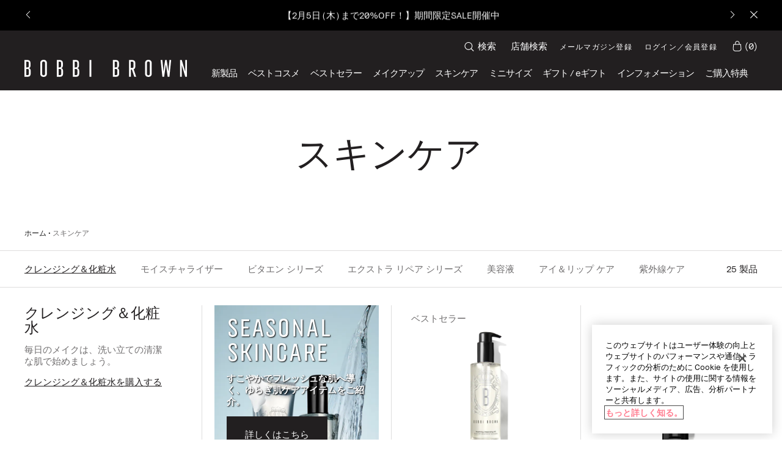

--- FILE ---
content_type: text/css
request_url: https://www.bobbibrown.jp/sites/bobbibrown/files/css/css_9NnBv-NiN8GQ7N5L1uyH65b1QuKHSCOFgCZwPDwxJRQ2.css
body_size: 7568
content:
#product-results .product-brief,.content-block-product-card .product-brief,.content_block-product-card .product-brief,.mpp-container .product-brief,.product-grid__content .product-brief,.product-grid__wrapper .product-brief,.tabbed-products-block__content-item .product-brief{margin:0;text-align:left}#product-results .product-brief__image-container,.content-block-product-card .product-brief__image-container,.content_block-product-card .product-brief__image-container,.mpp-container .product-brief__image-container,.product-grid__content .product-brief__image-container,.product-grid__wrapper .product-brief__image-container,.tabbed-products-block__content-item .product-brief__image-container{margin-bottom:40px}@media (min-width:768px){#product-results .product-brief__image-container,.content-block-product-card .product-brief__image-container,.content_block-product-card .product-brief__image-container,.mpp-container .product-brief__image-container,.product-grid__content .product-brief__image-container,.product-grid__wrapper .product-brief__image-container,.tabbed-products-block__content-item .product-brief__image-container{margin-bottom:20px}}#product-results .product-brief__image-container .product-brief__flag,.content-block-product-card .product-brief__image-container .product-brief__flag,.content_block-product-card .product-brief__image-container .product-brief__flag,.mpp-container .product-brief__image-container .product-brief__flag,.product-grid__content .product-brief__image-container .product-brief__flag,.product-grid__wrapper .product-brief__image-container .product-brief__flag,.tabbed-products-block__content-item .product-brief__image-container .product-brief__flag{display:inline-block;text-align:left;height:auto}#product-results .product-brief__image-container .product-brief__flag--preorder,#product-results .product-brief__image-container .product-brief__flag--subheader,#product-results .product-brief__image-container .product-brief__flag--text,.content-block-product-card .product-brief__image-container .product-brief__flag--preorder,.content-block-product-card .product-brief__image-container .product-brief__flag--subheader,.content-block-product-card .product-brief__image-container .product-brief__flag--text,.content_block-product-card .product-brief__image-container .product-brief__flag--preorder,.content_block-product-card .product-brief__image-container .product-brief__flag--subheader,.content_block-product-card .product-brief__image-container .product-brief__flag--text,.mpp-container .product-brief__image-container .product-brief__flag--preorder,.mpp-container .product-brief__image-container .product-brief__flag--subheader,.mpp-container .product-brief__image-container .product-brief__flag--text,.product-grid__content .product-brief__image-container .product-brief__flag--preorder,.product-grid__content .product-brief__image-container .product-brief__flag--subheader,.product-grid__content .product-brief__image-container .product-brief__flag--text,.product-grid__wrapper .product-brief__image-container .product-brief__flag--preorder,.product-grid__wrapper .product-brief__image-container .product-brief__flag--subheader,.product-grid__wrapper .product-brief__image-container .product-brief__flag--text,.tabbed-products-block__content-item .product-brief__image-container .product-brief__flag--preorder,.tabbed-products-block__content-item .product-brief__image-container .product-brief__flag--subheader,.tabbed-products-block__content-item .product-brief__image-container .product-brief__flag--text{font-family:"BBText Regular",Helvetica,Arial,sans-serif;letter-spacing:0;font-size:15px;line-height:1.3;color:rgba(34,31,32,.65);margin:0;padding:0;border:none}#product-results .product-brief__image-container .product-brief__image-link,#product-results .product-brief__image-container .product-brief__image-wrapper,.content-block-product-card .product-brief__image-container .product-brief__image-link,.content-block-product-card .product-brief__image-container .product-brief__image-wrapper,.content_block-product-card .product-brief__image-container .product-brief__image-link,.content_block-product-card .product-brief__image-container .product-brief__image-wrapper,.mpp-container .product-brief__image-container .product-brief__image-link,.mpp-container .product-brief__image-container .product-brief__image-wrapper,.product-grid__content .product-brief__image-container .product-brief__image-link,.product-grid__content .product-brief__image-container .product-brief__image-wrapper,.product-grid__wrapper .product-brief__image-container .product-brief__image-link,.product-grid__wrapper .product-brief__image-container .product-brief__image-wrapper,.tabbed-products-block__content-item .product-brief__image-container .product-brief__image-link,.tabbed-products-block__content-item .product-brief__image-container .product-brief__image-wrapper{display:block;width:100%}#product-results .product-brief__image-container .product-brief__image,.content-block-product-card .product-brief__image-container .product-brief__image,.content_block-product-card .product-brief__image-container .product-brief__image,.mpp-container .product-brief__image-container .product-brief__image,.product-grid__content .product-brief__image-container .product-brief__image,.product-grid__wrapper .product-brief__image-container .product-brief__image,.tabbed-products-block__content-item .product-brief__image-container .product-brief__image{width:100%;height:auto;max-height:none;min-height:auto}#product-results .product-brief__image-container .product-brief__image-wrapper,.content-block-product-card .product-brief__image-container .product-brief__image-wrapper,.content_block-product-card .product-brief__image-container .product-brief__image-wrapper,.mpp-container .product-brief__image-container .product-brief__image-wrapper,.product-grid__content .product-brief__image-container .product-brief__image-wrapper,.product-grid__wrapper .product-brief__image-container .product-brief__image-wrapper,.tabbed-products-block__content-item .product-brief__image-container .product-brief__image-wrapper{min-height:calc(100vw - 40px)}@media (min-width:768px){#product-results .product-brief__image-container .product-brief__image-wrapper,.content-block-product-card .product-brief__image-container .product-brief__image-wrapper,.content_block-product-card .product-brief__image-container .product-brief__image-wrapper,.mpp-container .product-brief__image-container .product-brief__image-wrapper,.product-grid__content .product-brief__image-container .product-brief__image-wrapper,.product-grid__wrapper .product-brief__image-container .product-brief__image-wrapper,.tabbed-products-block__content-item .product-brief__image-container .product-brief__image-wrapper{min-height:auto;padding-bottom:100%}#product-results .product-brief__image-container .product-brief__image-wrapper .product-brief__image-link,.content-block-product-card .product-brief__image-container .product-brief__image-wrapper .product-brief__image-link,.content_block-product-card .product-brief__image-container .product-brief__image-wrapper .product-brief__image-link,.mpp-container .product-brief__image-container .product-brief__image-wrapper .product-brief__image-link,.product-grid__content .product-brief__image-container .product-brief__image-wrapper .product-brief__image-link,.product-grid__wrapper .product-brief__image-container .product-brief__image-wrapper .product-brief__image-link,.tabbed-products-block__content-item .product-brief__image-container .product-brief__image-wrapper .product-brief__image-link{position:absolute}}#product-results .product-brief__image-container .product-brief__flag-link,#product-results .product-brief__image-container>.product-brief__image-link,.content-block-product-card .product-brief__image-container .product-brief__flag-link,.content-block-product-card .product-brief__image-container>.product-brief__image-link,.content_block-product-card .product-brief__image-container .product-brief__flag-link,.content_block-product-card .product-brief__image-container>.product-brief__image-link,.mpp-container .product-brief__image-container .product-brief__flag-link,.mpp-container .product-brief__image-container>.product-brief__image-link,.product-grid__content .product-brief__image-container .product-brief__flag-link,.product-grid__content .product-brief__image-container>.product-brief__image-link,.product-grid__wrapper .product-brief__image-container .product-brief__flag-link,.product-grid__wrapper .product-brief__image-container>.product-brief__image-link,.tabbed-products-block__content-item .product-brief__image-container .product-brief__flag-link,.tabbed-products-block__content-item .product-brief__image-container>.product-brief__image-link{display:inline-block;margin-bottom:5px;min-height:19px}#product-results .product-brief__image-container .product-brief__flag-link,.content-block-product-card .product-brief__image-container .product-brief__flag-link,.content_block-product-card .product-brief__image-container .product-brief__flag-link,.mpp-container .product-brief__image-container .product-brief__flag-link,.product-grid__content .product-brief__image-container .product-brief__flag-link,.product-grid__wrapper .product-brief__image-container .product-brief__flag-link,.tabbed-products-block__content-item .product-brief__image-container .product-brief__flag-link{position:relative}.product-recommendations #product-results .product-brief__image-container .product-brief__flag-link,.product-recommendations .content-block-product-card .product-brief__image-container .product-brief__flag-link,.product-recommendations .content_block-product-card .product-brief__image-container .product-brief__flag-link,.product-recommendations .mpp-container .product-brief__image-container .product-brief__flag-link,.product-recommendations .product-grid__content .product-brief__image-container .product-brief__flag-link,.product-recommendations .product-grid__wrapper .product-brief__image-container .product-brief__flag-link,.product-recommendations .tabbed-products-block__content-item .product-brief__image-container .product-brief__flag-link{position:relative}#product-results .product-brief__product-info-wrapper,.content-block-product-card .product-brief__product-info-wrapper,.content_block-product-card .product-brief__product-info-wrapper,.mpp-container .product-brief__product-info-wrapper,.product-grid__content .product-brief__product-info-wrapper,.product-grid__wrapper .product-brief__product-info-wrapper,.tabbed-products-block__content-item .product-brief__product-info-wrapper{max-width:100%}#product-results .product-brief__shades,.content-block-product-card .product-brief__shades,.content_block-product-card .product-brief__shades,.mpp-container .product-brief__shades,.product-grid__content .product-brief__shades,.product-grid__wrapper .product-brief__shades,.tabbed-products-block__content-item .product-brief__shades{max-width:none;padding:0;margin-bottom:16px}#product-results .product-brief__shades .product-brief-shades__header,#product-results .product-brief__shades .product-brief-shades__header-wrapper,.content-block-product-card .product-brief__shades .product-brief-shades__header,.content-block-product-card .product-brief__shades .product-brief-shades__header-wrapper,.content_block-product-card .product-brief__shades .product-brief-shades__header,.content_block-product-card .product-brief__shades .product-brief-shades__header-wrapper,.mpp-container .product-brief__shades .product-brief-shades__header,.mpp-container .product-brief__shades .product-brief-shades__header-wrapper,.product-grid__content .product-brief__shades .product-brief-shades__header,.product-grid__content .product-brief__shades .product-brief-shades__header-wrapper,.product-grid__wrapper .product-brief__shades .product-brief-shades__header,.product-grid__wrapper .product-brief__shades .product-brief-shades__header-wrapper,.tabbed-products-block__content-item .product-brief__shades .product-brief-shades__header,.tabbed-products-block__content-item .product-brief__shades .product-brief-shades__header-wrapper{margin-bottom:16px;padding-left:0}#product-results .product-brief__shades .product-brief-shades__personalization,.content-block-product-card .product-brief__shades .product-brief-shades__personalization,.content_block-product-card .product-brief__shades .product-brief-shades__personalization,.mpp-container .product-brief__shades .product-brief-shades__personalization,.product-grid__content .product-brief__shades .product-brief-shades__personalization,.product-grid__wrapper .product-brief__shades .product-brief-shades__personalization,.tabbed-products-block__content-item .product-brief__shades .product-brief-shades__personalization{text-align:left;display:none}#product-results .product-brief__shades .product-brief-shades__personalization.active,.content-block-product-card .product-brief__shades .product-brief-shades__personalization.active,.content_block-product-card .product-brief__shades .product-brief-shades__personalization.active,.mpp-container .product-brief__shades .product-brief-shades__personalization.active,.product-grid__content .product-brief__shades .product-brief-shades__personalization.active,.product-grid__wrapper .product-brief__shades .product-brief-shades__personalization.active,.tabbed-products-block__content-item .product-brief__shades .product-brief-shades__personalization.active{display:block}#product-results .product-brief__shades .product-brief-shades__personalization .ff-personalization__hex,.content-block-product-card .product-brief__shades .product-brief-shades__personalization .ff-personalization__hex,.content_block-product-card .product-brief__shades .product-brief-shades__personalization .ff-personalization__hex,.mpp-container .product-brief__shades .product-brief-shades__personalization .ff-personalization__hex,.product-grid__content .product-brief__shades .product-brief-shades__personalization .ff-personalization__hex,.product-grid__wrapper .product-brief__shades .product-brief-shades__personalization .ff-personalization__hex,.tabbed-products-block__content-item .product-brief__shades .product-brief-shades__personalization .ff-personalization__hex{margin-left:0}#product-results .product-brief__shades .product-brief-shades__personalization .ff-personalization__msg,.content-block-product-card .product-brief__shades .product-brief-shades__personalization .ff-personalization__msg,.content_block-product-card .product-brief__shades .product-brief-shades__personalization .ff-personalization__msg,.mpp-container .product-brief__shades .product-brief-shades__personalization .ff-personalization__msg,.product-grid__content .product-brief__shades .product-brief-shades__personalization .ff-personalization__msg,.product-grid__wrapper .product-brief__shades .product-brief-shades__personalization .ff-personalization__msg,.tabbed-products-block__content-item .product-brief__shades .product-brief-shades__personalization .ff-personalization__msg{font-family:"BBText Regular",Helvetica,Arial,sans-serif;letter-spacing:0;font-size:15px;line-height:1.3;color:#221f20}#product-results .product-brief__shades .product-brief-shades__title,.content-block-product-card .product-brief__shades .product-brief-shades__title,.content_block-product-card .product-brief__shades .product-brief-shades__title,.mpp-container .product-brief__shades .product-brief-shades__title,.product-grid__content .product-brief__shades .product-brief-shades__title,.product-grid__wrapper .product-brief__shades .product-brief-shades__title,.tabbed-products-block__content-item .product-brief__shades .product-brief-shades__title{text-align:left}#product-results .product-brief__shades .product-brief-shades__badge,#product-results .product-brief__shades .product-brief-shades__name,.content-block-product-card .product-brief__shades .product-brief-shades__badge,.content-block-product-card .product-brief__shades .product-brief-shades__name,.content_block-product-card .product-brief__shades .product-brief-shades__badge,.content_block-product-card .product-brief__shades .product-brief-shades__name,.mpp-container .product-brief__shades .product-brief-shades__badge,.mpp-container .product-brief__shades .product-brief-shades__name,.product-grid__content .product-brief__shades .product-brief-shades__badge,.product-grid__content .product-brief__shades .product-brief-shades__name,.product-grid__wrapper .product-brief__shades .product-brief-shades__badge,.product-grid__wrapper .product-brief__shades .product-brief-shades__name,.tabbed-products-block__content-item .product-brief__shades .product-brief-shades__badge,.tabbed-products-block__content-item .product-brief__shades .product-brief-shades__name{font-family:"BBText Regular",Helvetica,Arial,sans-serif;letter-spacing:0;font-size:15px;line-height:1.3;display:inline-block;color:rgba(34,31,32,.65);text-transform:none}#product-results .product-brief__shades .product-brief-shades__grid,.content-block-product-card .product-brief__shades .product-brief-shades__grid,.content_block-product-card .product-brief__shades .product-brief-shades__grid,.mpp-container .product-brief__shades .product-brief-shades__grid,.product-grid__content .product-brief__shades .product-brief-shades__grid,.product-grid__wrapper .product-brief__shades .product-brief-shades__grid,.tabbed-products-block__content-item .product-brief__shades .product-brief-shades__grid{max-width:none;padding:0 25px}#product-results .product-brief__shades .product-brief-shades__grid .slick-prev,.content-block-product-card .product-brief__shades .product-brief-shades__grid .slick-prev,.content_block-product-card .product-brief__shades .product-brief-shades__grid .slick-prev,.mpp-container .product-brief__shades .product-brief-shades__grid .slick-prev,.product-grid__content .product-brief__shades .product-brief-shades__grid .slick-prev,.product-grid__wrapper .product-brief__shades .product-brief-shades__grid .slick-prev,.tabbed-products-block__content-item .product-brief__shades .product-brief-shades__grid .slick-prev{left:0}#product-results .product-brief__shades .product-brief-shades__grid .slick-next,.content-block-product-card .product-brief__shades .product-brief-shades__grid .slick-next,.content_block-product-card .product-brief__shades .product-brief-shades__grid .slick-next,.mpp-container .product-brief__shades .product-brief-shades__grid .slick-next,.product-grid__content .product-brief__shades .product-brief-shades__grid .slick-next,.product-grid__wrapper .product-brief__shades .product-brief-shades__grid .slick-next,.tabbed-products-block__content-item .product-brief__shades .product-brief-shades__grid .slick-next{right:0}#product-results .product-brief__shades .product-brief-shades__grid.no-arrows,.content-block-product-card .product-brief__shades .product-brief-shades__grid.no-arrows,.content_block-product-card .product-brief__shades .product-brief-shades__grid.no-arrows,.mpp-container .product-brief__shades .product-brief-shades__grid.no-arrows,.product-grid__content .product-brief__shades .product-brief-shades__grid.no-arrows,.product-grid__wrapper .product-brief__shades .product-brief-shades__grid.no-arrows,.tabbed-products-block__content-item .product-brief__shades .product-brief-shades__grid.no-arrows{padding:0}#product-results .product-brief__shades .product-brief-shades__grid.no-arrows .slick-track,.content-block-product-card .product-brief__shades .product-brief-shades__grid.no-arrows .slick-track,.content_block-product-card .product-brief__shades .product-brief-shades__grid.no-arrows .slick-track,.mpp-container .product-brief__shades .product-brief-shades__grid.no-arrows .slick-track,.product-grid__content .product-brief__shades .product-brief-shades__grid.no-arrows .slick-track,.product-grid__wrapper .product-brief__shades .product-brief-shades__grid.no-arrows .slick-track,.tabbed-products-block__content-item .product-brief__shades .product-brief-shades__grid.no-arrows .slick-track{margin:0}#product-results .product-brief__header,.content-block-product-card .product-brief__header,.content_block-product-card .product-brief__header,.mpp-container .product-brief__header,.product-grid__content .product-brief__header,.product-grid__wrapper .product-brief__header,.tabbed-products-block__content-item .product-brief__header{font-family:"BBText Regular",Helvetica,Arial,sans-serif;letter-spacing:0;font-size:15px;line-height:1.3;color:#221f20;text-align:left;margin-bottom:4px;text-transform:none}#product-results .product-brief__abstract,.content-block-product-card .product-brief__abstract,.content_block-product-card .product-brief__abstract,.mpp-container .product-brief__abstract,.product-grid__content .product-brief__abstract,.product-grid__wrapper .product-brief__abstract,.tabbed-products-block__content-item .product-brief__abstract{text-align:left;max-width:none;margin-bottom:20px}@media (min-width:768px){#product-results .product-brief__abstract,.content-block-product-card .product-brief__abstract,.content_block-product-card .product-brief__abstract,.mpp-container .product-brief__abstract,.product-grid__content .product-brief__abstract,.product-grid__wrapper .product-brief__abstract,.tabbed-products-block__content-item .product-brief__abstract{margin-bottom:0}}#product-results .product-brief__abstract .product-brief__short-desc,.content-block-product-card .product-brief__abstract .product-brief__short-desc,.content_block-product-card .product-brief__abstract .product-brief__short-desc,.mpp-container .product-brief__abstract .product-brief__short-desc,.product-grid__content .product-brief__abstract .product-brief__short-desc,.product-grid__wrapper .product-brief__abstract .product-brief__short-desc,.tabbed-products-block__content-item .product-brief__abstract .product-brief__short-desc{font-family:"BBText Regular",Helvetica,Arial,sans-serif;letter-spacing:0;font-size:15px;line-height:1.3;color:rgba(34,31,32,.65);text-align:left;margin-bottom:20px}#product-results .product-brief__abstract .product-brief__price,.content-block-product-card .product-brief__abstract .product-brief__price,.content_block-product-card .product-brief__abstract .product-brief__price,.mpp-container .product-brief__abstract .product-brief__price,.product-grid__content .product-brief__abstract .product-brief__price,.product-grid__wrapper .product-brief__abstract .product-brief__price,.tabbed-products-block__content-item .product-brief__abstract .product-brief__price{text-align:left;color:rgba(34,31,32,.65)}#product-results .product-brief__abstract .product-brief__price .price,.content-block-product-card .product-brief__abstract .product-brief__price .price,.content_block-product-card .product-brief__abstract .product-brief__price .price,.mpp-container .product-brief__abstract .product-brief__price .price,.product-grid__content .product-brief__abstract .product-brief__price .price,.product-grid__wrapper .product-brief__abstract .product-brief__price .price,.tabbed-products-block__content-item .product-brief__abstract .product-brief__price .price{color:rgba(34,31,32,.65)}#product-results .product-brief__abstract .product-brief__price.discount_price .price,.content-block-product-card .product-brief__abstract .product-brief__price.discount_price .price,.content_block-product-card .product-brief__abstract .product-brief__price.discount_price .price,.mpp-container .product-brief__abstract .product-brief__price.discount_price .price,.product-grid__content .product-brief__abstract .product-brief__price.discount_price .price,.product-grid__wrapper .product-brief__abstract .product-brief__price.discount_price .price,.tabbed-products-block__content-item .product-brief__abstract .product-brief__price.discount_price .price{font-family:"BBText Bold",Helvetica,Arial,sans-serif;font-weight:600;font-style:normal;color:#c8323e}#product-results .product-brief__price,.content-block-product-card .product-brief__price,.content_block-product-card .product-brief__price,.mpp-container .product-brief__price,.product-grid__content .product-brief__price,.product-grid__wrapper .product-brief__price,.tabbed-products-block__content-item .product-brief__price{font-family:"BBText Regular",Helvetica,Arial,sans-serif;letter-spacing:0;font-size:15px;line-height:1.3;text-align:left;margin-bottom:20px}#product-results .product-brief__price .price,.content-block-product-card .product-brief__price .price,.content_block-product-card .product-brief__price .price,.mpp-container .product-brief__price .price,.product-grid__content .product-brief__price .price,.product-grid__wrapper .product-brief__price .price,.tabbed-products-block__content-item .product-brief__price .price{color:#221f20}#product-results .product-brief__price.discount_price .price,.content-block-product-card .product-brief__price.discount_price .price,.content_block-product-card .product-brief__price.discount_price .price,.mpp-container .product-brief__price.discount_price .price,.product-grid__content .product-brief__price.discount_price .price,.product-grid__wrapper .product-brief__price.discount_price .price,.tabbed-products-block__content-item .product-brief__price.discount_price .price{font-family:"BBText Bold",Helvetica,Arial,sans-serif;font-weight:600;font-style:normal;color:#c8323e}#product-results .product-brief__price.discount_price .old_price,.content-block-product-card .product-brief__price.discount_price .old_price,.content_block-product-card .product-brief__price.discount_price .old_price,.mpp-container .product-brief__price.discount_price .old_price,.product-grid__content .product-brief__price.discount_price .old_price,.product-grid__wrapper .product-brief__price.discount_price .old_price,.tabbed-products-block__content-item .product-brief__price.discount_price .old_price{color:rgba(34,31,32,.65)}#product-results .product-brief__headline-review-link,.content-block-product-card .product-brief__headline-review-link,.content_block-product-card .product-brief__headline-review-link,.mpp-container .product-brief__headline-review-link,.product-grid__content .product-brief__headline-review-link,.product-grid__wrapper .product-brief__headline-review-link,.tabbed-products-block__content-item .product-brief__headline-review-link{margin-bottom:16px;position:absolute;top:0;right:0}#product-results .product-brief__headline-review-link .product-full__review-snippet .pr-category-snippet__rating,.content-block-product-card .product-brief__headline-review-link .product-full__review-snippet .pr-category-snippet__rating,.content_block-product-card .product-brief__headline-review-link .product-full__review-snippet .pr-category-snippet__rating,.mpp-container .product-brief__headline-review-link .product-full__review-snippet .pr-category-snippet__rating,.product-grid__content .product-brief__headline-review-link .product-full__review-snippet .pr-category-snippet__rating,.product-grid__wrapper .product-brief__headline-review-link .product-full__review-snippet .pr-category-snippet__rating,.tabbed-products-block__content-item .product-brief__headline-review-link .product-full__review-snippet .pr-category-snippet__rating{padding:0}#product-results .product-brief__headline-review-link .product-full__review-snippet .pr-rating-stars .pr-star-v4,.content-block-product-card .product-brief__headline-review-link .product-full__review-snippet .pr-rating-stars .pr-star-v4,.content_block-product-card .product-brief__headline-review-link .product-full__review-snippet .pr-rating-stars .pr-star-v4,.mpp-container .product-brief__headline-review-link .product-full__review-snippet .pr-rating-stars .pr-star-v4,.product-grid__content .product-brief__headline-review-link .product-full__review-snippet .pr-rating-stars .pr-star-v4,.product-grid__wrapper .product-brief__headline-review-link .product-full__review-snippet .pr-rating-stars .pr-star-v4,.tabbed-products-block__content-item .product-brief__headline-review-link .product-full__review-snippet .pr-rating-stars .pr-star-v4{display:none}#product-results .product-brief__headline-review-link .product-full__review-snippet .pr-rating-stars .pr-star-v4:first-of-type,.content-block-product-card .product-brief__headline-review-link .product-full__review-snippet .pr-rating-stars .pr-star-v4:first-of-type,.content_block-product-card .product-brief__headline-review-link .product-full__review-snippet .pr-rating-stars .pr-star-v4:first-of-type,.mpp-container .product-brief__headline-review-link .product-full__review-snippet .pr-rating-stars .pr-star-v4:first-of-type,.product-grid__content .product-brief__headline-review-link .product-full__review-snippet .pr-rating-stars .pr-star-v4:first-of-type,.product-grid__wrapper .product-brief__headline-review-link .product-full__review-snippet .pr-rating-stars .pr-star-v4:first-of-type,.tabbed-products-block__content-item .product-brief__headline-review-link .product-full__review-snippet .pr-rating-stars .pr-star-v4:first-of-type{display:block}#product-results .product-brief__headline-review-link .product-full__review-snippet .pr-snippet-rating-decimal,.content-block-product-card .product-brief__headline-review-link .product-full__review-snippet .pr-snippet-rating-decimal,.content_block-product-card .product-brief__headline-review-link .product-full__review-snippet .pr-snippet-rating-decimal,.mpp-container .product-brief__headline-review-link .product-full__review-snippet .pr-snippet-rating-decimal,.product-grid__content .product-brief__headline-review-link .product-full__review-snippet .pr-snippet-rating-decimal,.product-grid__wrapper .product-brief__headline-review-link .product-full__review-snippet .pr-snippet-rating-decimal,.tabbed-products-block__content-item .product-brief__headline-review-link .product-full__review-snippet .pr-snippet-rating-decimal{font-family:"BBText Regular",Helvetica,Arial,sans-serif;letter-spacing:0;font-size:15px;line-height:1.3;display:inline-block;padding:0 4px!important;font-size:15px!important;color:#221f20;border:none}#product-results .product-brief__headline-review-link .product-full__review-snippet .pr-category-snippet__total,.content-block-product-card .product-brief__headline-review-link .product-full__review-snippet .pr-category-snippet__total,.content_block-product-card .product-brief__headline-review-link .product-full__review-snippet .pr-category-snippet__total,.mpp-container .product-brief__headline-review-link .product-full__review-snippet .pr-category-snippet__total,.product-grid__content .product-brief__headline-review-link .product-full__review-snippet .pr-category-snippet__total,.product-grid__wrapper .product-brief__headline-review-link .product-full__review-snippet .pr-category-snippet__total,.tabbed-products-block__content-item .product-brief__headline-review-link .product-full__review-snippet .pr-category-snippet__total{font-family:"BBText Regular",Helvetica,Arial,sans-serif;letter-spacing:0;font-size:15px;line-height:1.3;display:inline-block;padding:0;color:#221f20}#product-results .product-brief__headline-review-link .product-full__review-snippet .pr-no-reviews,.content-block-product-card .product-brief__headline-review-link .product-full__review-snippet .pr-no-reviews,.content_block-product-card .product-brief__headline-review-link .product-full__review-snippet .pr-no-reviews,.mpp-container .product-brief__headline-review-link .product-full__review-snippet .pr-no-reviews,.product-grid__content .product-brief__headline-review-link .product-full__review-snippet .pr-no-reviews,.product-grid__wrapper .product-brief__headline-review-link .product-full__review-snippet .pr-no-reviews,.tabbed-products-block__content-item .product-brief__headline-review-link .product-full__review-snippet .pr-no-reviews{display:none}#product-results .product-brief__bottom,.content-block-product-card .product-brief__bottom,.content_block-product-card .product-brief__bottom,.mpp-container .product-brief__bottom,.product-grid__content .product-brief__bottom,.product-grid__wrapper .product-brief__bottom,.tabbed-products-block__content-item .product-brief__bottom{max-width:none;text-align:left}#product-results .product-brief__bottom .product-brief__add-to-bag,.content-block-product-card .product-brief__bottom .product-brief__add-to-bag,.content_block-product-card .product-brief__bottom .product-brief__add-to-bag,.mpp-container .product-brief__bottom .product-brief__add-to-bag,.product-grid__content .product-brief__bottom .product-brief__add-to-bag,.product-grid__wrapper .product-brief__bottom .product-brief__add-to-bag,.tabbed-products-block__content-item .product-brief__bottom .product-brief__add-to-bag{width:100%;text-align:left}#product-results .product-brief__bottom .product-brief__add-to-bag .product__button,.content-block-product-card .product-brief__bottom .product-brief__add-to-bag .product__button,.content_block-product-card .product-brief__bottom .product-brief__add-to-bag .product__button,.mpp-container .product-brief__bottom .product-brief__add-to-bag .product__button,.product-grid__content .product-brief__bottom .product-brief__add-to-bag .product__button,.product-grid__wrapper .product-brief__bottom .product-brief__add-to-bag .product__button,.tabbed-products-block__content-item .product-brief__bottom .product-brief__add-to-bag .product__button{font-family:"BBText Regular",Helvetica,Arial,sans-serif;letter-spacing:0;font-size:15px;line-height:1.3;cursor:pointer;display:inline-block;padding:20px 30px;text-transform:none;text-decoration:none;color:#ffffff;background:#221f20;width:100%;max-width:none;min-width:auto;height:auto}#product-results .product-brief__bottom .product-brief__add-to-bag .product__button:hover,.content-block-product-card .product-brief__bottom .product-brief__add-to-bag .product__button:hover,.content_block-product-card .product-brief__bottom .product-brief__add-to-bag .product__button:hover,.mpp-container .product-brief__bottom .product-brief__add-to-bag .product__button:hover,.product-grid__content .product-brief__bottom .product-brief__add-to-bag .product__button:hover,.product-grid__wrapper .product-brief__bottom .product-brief__add-to-bag .product__button:hover,.tabbed-products-block__content-item .product-brief__bottom .product-brief__add-to-bag .product__button:hover{background:#000000}@media (min-width:768px){#product-results .product-brief__bottom .product-brief__add-to-bag .product__button,.content-block-product-card .product-brief__bottom .product-brief__add-to-bag .product__button,.content_block-product-card .product-brief__bottom .product-brief__add-to-bag .product__button,.mpp-container .product-brief__bottom .product-brief__add-to-bag .product__button,.product-grid__content .product-brief__bottom .product-brief__add-to-bag .product__button,.product-grid__wrapper .product-brief__bottom .product-brief__add-to-bag .product__button,.tabbed-products-block__content-item .product-brief__bottom .product-brief__add-to-bag .product__button{padding:20px 10px}}#product-results .product-brief__bottom .product-brief__add-to-bag .product__button.button--disabled,.content-block-product-card .product-brief__bottom .product-brief__add-to-bag .product__button.button--disabled,.content_block-product-card .product-brief__bottom .product-brief__add-to-bag .product__button.button--disabled,.mpp-container .product-brief__bottom .product-brief__add-to-bag .product__button.button--disabled,.product-grid__content .product-brief__bottom .product-brief__add-to-bag .product__button.button--disabled,.product-grid__wrapper .product-brief__bottom .product-brief__add-to-bag .product__button.button--disabled,.tabbed-products-block__content-item .product-brief__bottom .product-brief__add-to-bag .product__button.button--disabled{font-family:"BBText Regular",Helvetica,Arial,sans-serif;letter-spacing:0;font-size:15px;line-height:1.3;cursor:pointer;display:inline-block;padding:20px 30px;text-transform:none;text-decoration:none;color:#ffffff;background:#6f6d6e;cursor:not-allowed}@media (min-width:768px){#product-results .product-brief__bottom .product-brief__add-to-bag .product__button.button--disabled,.content-block-product-card .product-brief__bottom .product-brief__add-to-bag .product__button.button--disabled,.content_block-product-card .product-brief__bottom .product-brief__add-to-bag .product__button.button--disabled,.mpp-container .product-brief__bottom .product-brief__add-to-bag .product__button.button--disabled,.product-grid__content .product-brief__bottom .product-brief__add-to-bag .product__button.button--disabled,.product-grid__wrapper .product-brief__bottom .product-brief__add-to-bag .product__button.button--disabled,.tabbed-products-block__content-item .product-brief__bottom .product-brief__add-to-bag .product__button.button--disabled{padding:20px 10px}}#product-results .product-brief__bottom .product-brief__add-to-bag .product__notify-me,.content-block-product-card .product-brief__bottom .product-brief__add-to-bag .product__notify-me,.content_block-product-card .product-brief__bottom .product-brief__add-to-bag .product__notify-me,.mpp-container .product-brief__bottom .product-brief__add-to-bag .product__notify-me,.product-grid__content .product-brief__bottom .product-brief__add-to-bag .product__notify-me,.product-grid__wrapper .product-brief__bottom .product-brief__add-to-bag .product__notify-me,.tabbed-products-block__content-item .product-brief__bottom .product-brief__add-to-bag .product__notify-me{display:block;width:100%;max-width:none}#product-results .product-brief__bottom .product-brief__add-to-bag .product__notify-me .product__button,.content-block-product-card .product-brief__bottom .product-brief__add-to-bag .product__notify-me .product__button,.content_block-product-card .product-brief__bottom .product-brief__add-to-bag .product__notify-me .product__button,.mpp-container .product-brief__bottom .product-brief__add-to-bag .product__notify-me .product__button,.product-grid__content .product-brief__bottom .product-brief__add-to-bag .product__notify-me .product__button,.product-grid__wrapper .product-brief__bottom .product-brief__add-to-bag .product__notify-me .product__button,.tabbed-products-block__content-item .product-brief__bottom .product-brief__add-to-bag .product__notify-me .product__button{height:auto}#product-results .product-brief__bottom .product-brief__vto~.product-brief__add-to-bag,.content-block-product-card .product-brief__bottom .product-brief__vto~.product-brief__add-to-bag,.content_block-product-card .product-brief__bottom .product-brief__vto~.product-brief__add-to-bag,.mpp-container .product-brief__bottom .product-brief__vto~.product-brief__add-to-bag,.product-grid__content .product-brief__bottom .product-brief__vto~.product-brief__add-to-bag,.product-grid__wrapper .product-brief__bottom .product-brief__vto~.product-brief__add-to-bag,.tabbed-products-block__content-item .product-brief__bottom .product-brief__vto~.product-brief__add-to-bag{width:50%}#product-results .product-brief__bottom .product-brief__vto~.product-brief__foundation-vto~.product-brief__add-to-bag,.content-block-product-card .product-brief__bottom .product-brief__vto~.product-brief__foundation-vto~.product-brief__add-to-bag,.content_block-product-card .product-brief__bottom .product-brief__vto~.product-brief__foundation-vto~.product-brief__add-to-bag,.mpp-container .product-brief__bottom .product-brief__vto~.product-brief__foundation-vto~.product-brief__add-to-bag,.product-grid__content .product-brief__bottom .product-brief__vto~.product-brief__foundation-vto~.product-brief__add-to-bag,.product-grid__wrapper .product-brief__bottom .product-brief__vto~.product-brief__foundation-vto~.product-brief__add-to-bag,.tabbed-products-block__content-item .product-brief__bottom .product-brief__vto~.product-brief__foundation-vto~.product-brief__add-to-bag{width:50%}#product-results .product-brief__bottom .product-brief__foundation-vto~.product-brief__add-to-bag,.content-block-product-card .product-brief__bottom .product-brief__foundation-vto~.product-brief__add-to-bag,.content_block-product-card .product-brief__bottom .product-brief__foundation-vto~.product-brief__add-to-bag,.mpp-container .product-brief__bottom .product-brief__foundation-vto~.product-brief__add-to-bag,.product-grid__content .product-brief__bottom .product-brief__foundation-vto~.product-brief__add-to-bag,.product-grid__wrapper .product-brief__bottom .product-brief__foundation-vto~.product-brief__add-to-bag,.tabbed-products-block__content-item .product-brief__bottom .product-brief__foundation-vto~.product-brief__add-to-bag{width:50%}@media (min-width:768px){#product-results .product-brief__bottom .product-brief__foundation-vto~.product-brief__add-to-bag,.content-block-product-card .product-brief__bottom .product-brief__foundation-vto~.product-brief__add-to-bag,.content_block-product-card .product-brief__bottom .product-brief__foundation-vto~.product-brief__add-to-bag,.mpp-container .product-brief__bottom .product-brief__foundation-vto~.product-brief__add-to-bag,.product-grid__content .product-brief__bottom .product-brief__foundation-vto~.product-brief__add-to-bag,.product-grid__wrapper .product-brief__bottom .product-brief__foundation-vto~.product-brief__add-to-bag,.tabbed-products-block__content-item .product-brief__bottom .product-brief__foundation-vto~.product-brief__add-to-bag{width:100%}}@media (min-width:768px){#product-results .product-brief .product-brief__sized-title,.content-block-product-card .product-brief .product-brief__sized-title,.content_block-product-card .product-brief .product-brief__sized-title,.mpp-container .product-brief .product-brief__sized-title,.product-grid__content .product-brief .product-brief__sized-title,.product-grid__wrapper .product-brief .product-brief__sized-title,.tabbed-products-block__content-item .product-brief .product-brief__sized-title{margin-bottom:16px}}#product-results .product-brief .product-brief__sized-buttons,.content-block-product-card .product-brief .product-brief__sized-buttons,.content_block-product-card .product-brief .product-brief__sized-buttons,.mpp-container .product-brief .product-brief__sized-buttons,.product-grid__content .product-brief .product-brief__sized-buttons,.product-grid__wrapper .product-brief .product-brief__sized-buttons,.tabbed-products-block__content-item .product-brief .product-brief__sized-buttons{min-height:auto}@media (min-width:768px){#product-results .product-brief .product-brief__sized-buttons,.content-block-product-card .product-brief .product-brief__sized-buttons,.content_block-product-card .product-brief .product-brief__sized-buttons,.mpp-container .product-brief .product-brief__sized-buttons,.product-grid__content .product-brief .product-brief__sized-buttons,.product-grid__wrapper .product-brief .product-brief__sized-buttons,.tabbed-products-block__content-item .product-brief .product-brief__sized-buttons{min-height:88px}}#product-results .product-brief .product-brief__sized-buttons .sku-list__list,.content-block-product-card .product-brief .product-brief__sized-buttons .sku-list__list,.content_block-product-card .product-brief .product-brief__sized-buttons .sku-list__list,.mpp-container .product-brief .product-brief__sized-buttons .sku-list__list,.product-grid__content .product-brief .product-brief__sized-buttons .sku-list__list,.product-grid__wrapper .product-brief .product-brief__sized-buttons .sku-list__list,.tabbed-products-block__content-item .product-brief .product-brief__sized-buttons .sku-list__list{text-align:left;padding:15px 0}@media (min-width:768px){#product-results .product-brief .product-brief__sized-buttons .sku-list__list,.content-block-product-card .product-brief .product-brief__sized-buttons .sku-list__list,.content_block-product-card .product-brief .product-brief__sized-buttons .sku-list__list,.mpp-container .product-brief .product-brief__sized-buttons .sku-list__list,.product-grid__content .product-brief .product-brief__sized-buttons .sku-list__list,.product-grid__wrapper .product-brief .product-brief__sized-buttons .sku-list__list,.tabbed-products-block__content-item .product-brief .product-brief__sized-buttons .sku-list__list{padding:30px 0}}#product-results .product-brief .product-brief__sized-buttons .sku-list__item,.content-block-product-card .product-brief .product-brief__sized-buttons .sku-list__item,.content_block-product-card .product-brief .product-brief__sized-buttons .sku-list__item,.mpp-container .product-brief .product-brief__sized-buttons .sku-list__item,.product-grid__content .product-brief .product-brief__sized-buttons .sku-list__item,.product-grid__wrapper .product-brief .product-brief__sized-buttons .sku-list__item,.tabbed-products-block__content-item .product-brief .product-brief__sized-buttons .sku-list__item{margin:0 20px 20px 0}#product-results .product-brief .product__inventory-status,.content-block-product-card .product-brief .product__inventory-status,.content_block-product-card .product-brief .product__inventory-status,.mpp-container .product-brief .product__inventory-status,.product-grid__content .product-brief .product__inventory-status,.product-grid__wrapper .product-brief .product__inventory-status,.tabbed-products-block__content-item .product-brief .product__inventory-status{text-align:left}#product-results .product-brief .product__inventory-status li,.content-block-product-card .product-brief .product__inventory-status li,.content_block-product-card .product-brief .product__inventory-status li,.mpp-container .product-brief .product__inventory-status li,.product-grid__content .product-brief .product__inventory-status li,.product-grid__wrapper .product-brief .product__inventory-status li,.tabbed-products-block__content-item .product-brief .product__inventory-status li{padding-bottom:20px}.tabbed-products-block #product-results .product-brief__abstract,.tabbed-products-block #product-results .product-brief__bottom,.tabbed-products-block #product-results .product-brief__shades,.tabbed-products-block .content-block-product-card .product-brief__abstract,.tabbed-products-block .content-block-product-card .product-brief__bottom,.tabbed-products-block .content-block-product-card .product-brief__shades,.tabbed-products-block .content_block-product-card .product-brief__abstract,.tabbed-products-block .content_block-product-card .product-brief__bottom,.tabbed-products-block .content_block-product-card .product-brief__shades,.tabbed-products-block .mpp-container .product-brief__abstract,.tabbed-products-block .mpp-container .product-brief__bottom,.tabbed-products-block .mpp-container .product-brief__shades,.tabbed-products-block .product-grid__content .product-brief__abstract,.tabbed-products-block .product-grid__content .product-brief__bottom,.tabbed-products-block .product-grid__content .product-brief__shades,.tabbed-products-block .product-grid__wrapper .product-brief__abstract,.tabbed-products-block .product-grid__wrapper .product-brief__bottom,.tabbed-products-block .product-grid__wrapper .product-brief__shades,.tabbed-products-block .tabbed-products-block__content-item .product-brief__abstract,.tabbed-products-block .tabbed-products-block__content-item .product-brief__bottom,.tabbed-products-block .tabbed-products-block__content-item .product-brief__shades{max-width:none}#product-results .product-brief__abstract-item,.content-block-product-card .product-brief__abstract-item,.content_block-product-card .product-brief__abstract-item,.mpp-container .product-brief__abstract-item,.product-grid__content .product-brief__abstract-item,.product-grid__wrapper .product-brief__abstract-item,.tabbed-products-block__content-item .product-brief__abstract-item{display:inline}#product-results .product-brief__abstract-item *,.content-block-product-card .product-brief__abstract-item *,.content_block-product-card .product-brief__abstract-item *,.mpp-container .product-brief__abstract-item *,.product-grid__content .product-brief__abstract-item *,.product-grid__wrapper .product-brief__abstract-item *,.tabbed-products-block__content-item .product-brief__abstract-item *{display:inline;margin-bottom:0}#product-results .product-brief__image-wrapper .slick-dots,.content-block-product-card .product-brief__image-wrapper .slick-dots,.content_block-product-card .product-brief__image-wrapper .slick-dots,.mpp-container .product-brief__image-wrapper .slick-dots,.product-grid__content .product-brief__image-wrapper .slick-dots,.product-grid__wrapper .product-brief__image-wrapper .slick-dots,.tabbed-products-block__content-item .product-brief__image-wrapper .slick-dots{position:absolute;bottom:auto;margin-top:10px;text-align:left}@media (min-width:768px){#product-results .product-brief__image-wrapper .slick-dots,.content-block-product-card .product-brief__image-wrapper .slick-dots,.content_block-product-card .product-brief__image-wrapper .slick-dots,.mpp-container .product-brief__image-wrapper .slick-dots,.product-grid__content .product-brief__image-wrapper .slick-dots,.product-grid__wrapper .product-brief__image-wrapper .slick-dots,.tabbed-products-block__content-item .product-brief__image-wrapper .slick-dots{display:none}}#product-results .product-brief__image-wrapper .slick-dots li,.content-block-product-card .product-brief__image-wrapper .slick-dots li,.content_block-product-card .product-brief__image-wrapper .slick-dots li,.mpp-container .product-brief__image-wrapper .slick-dots li,.product-grid__content .product-brief__image-wrapper .slick-dots li,.product-grid__wrapper .product-brief__image-wrapper .slick-dots li,.tabbed-products-block__content-item .product-brief__image-wrapper .slick-dots li{width:auto;height:auto;margin:0}#product-results .product-brief__image-wrapper .slick-dots button,.content-block-product-card .product-brief__image-wrapper .slick-dots button,.content_block-product-card .product-brief__image-wrapper .slick-dots button,.mpp-container .product-brief__image-wrapper .slick-dots button,.product-grid__content .product-brief__image-wrapper .slick-dots button,.product-grid__wrapper .product-brief__image-wrapper .slick-dots button,.tabbed-products-block__content-item .product-brief__image-wrapper .slick-dots button{margin:1px 8px 0 0;display:inline-block;width:12px;height:1px;background-color:rgba(34,31,32,.65);padding:0}#product-results .product-brief__image-wrapper .slick-dots button:before,.content-block-product-card .product-brief__image-wrapper .slick-dots button:before,.content_block-product-card .product-brief__image-wrapper .slick-dots button:before,.mpp-container .product-brief__image-wrapper .slick-dots button:before,.product-grid__content .product-brief__image-wrapper .slick-dots button:before,.product-grid__wrapper .product-brief__image-wrapper .slick-dots button:before,.tabbed-products-block__content-item .product-brief__image-wrapper .slick-dots button:before{display:none}#product-results .product-brief__image-wrapper .slick-dots .slick-active button,.content-block-product-card .product-brief__image-wrapper .slick-dots .slick-active button,.content_block-product-card .product-brief__image-wrapper .slick-dots .slick-active button,.mpp-container .product-brief__image-wrapper .slick-dots .slick-active button,.product-grid__content .product-brief__image-wrapper .slick-dots .slick-active button,.product-grid__wrapper .product-brief__image-wrapper .slick-dots .slick-active button,.tabbed-products-block__content-item .product-brief__image-wrapper .slick-dots .slick-active button{height:2px;margin-top:0;background-color:#221f20}#product-results .product-brief.product-brief--display-image-badge .product-brief__headline-review-link,.content-block-product-card .product-brief.product-brief--display-image-badge .product-brief__headline-review-link,.content_block-product-card .product-brief.product-brief--display-image-badge .product-brief__headline-review-link,.mpp-container .product-brief.product-brief--display-image-badge .product-brief__headline-review-link,.product-grid__content .product-brief.product-brief--display-image-badge .product-brief__headline-review-link,.product-grid__wrapper .product-brief.product-brief--display-image-badge .product-brief__headline-review-link,.tabbed-products-block__content-item .product-brief.product-brief--display-image-badge .product-brief__headline-review-link{position:initial}#product-results .p-w-r .pr-snippet-stars,.content-block-product-card .p-w-r .pr-snippet-stars,.content_block-product-card .p-w-r .pr-snippet-stars,.mpp-container .p-w-r .pr-snippet-stars,.product-grid__content .p-w-r .pr-snippet-stars,.product-grid__wrapper .p-w-r .pr-snippet-stars,.tabbed-products-block__content-item .p-w-r .pr-snippet-stars{background:0 0}#product-results.dark-background .product-brief .product-brief__abstract .product-brief__price .price,.content-block-product-card.dark-background .product-brief .product-brief__abstract .product-brief__price .price,.content_block-product-card.dark-background .product-brief .product-brief__abstract .product-brief__price .price,.mpp-container.dark-background .product-brief .product-brief__abstract .product-brief__price .price,.product-grid__content.dark-background .product-brief .product-brief__abstract .product-brief__price .price,.product-grid__wrapper.dark-background .product-brief .product-brief__abstract .product-brief__price .price,.tabbed-products-block__content-item.dark-background .product-brief .product-brief__abstract .product-brief__price .price{color:rgba(255,255,255,.5)}#product-results.dark-background .product-brief .product-brief__abstract .product-brief__price.discount_price .price,.content-block-product-card.dark-background .product-brief .product-brief__abstract .product-brief__price.discount_price .price,.content_block-product-card.dark-background .product-brief .product-brief__abstract .product-brief__price.discount_price .price,.mpp-container.dark-background .product-brief .product-brief__abstract .product-brief__price.discount_price .price,.product-grid__content.dark-background .product-brief .product-brief__abstract .product-brief__price.discount_price .price,.product-grid__wrapper.dark-background .product-brief .product-brief__abstract .product-brief__price.discount_price .price,.tabbed-products-block__content-item.dark-background .product-brief .product-brief__abstract .product-brief__price.discount_price .price{color:#ffffff}#product-results.dark-background .product-brief .product-brief__abstract .product-brief__price.discount_price .old_price,.content-block-product-card.dark-background .product-brief .product-brief__abstract .product-brief__price.discount_price .old_price,.content_block-product-card.dark-background .product-brief .product-brief__abstract .product-brief__price.discount_price .old_price,.mpp-container.dark-background .product-brief .product-brief__abstract .product-brief__price.discount_price .old_price,.product-grid__content.dark-background .product-brief .product-brief__abstract .product-brief__price.discount_price .old_price,.product-grid__wrapper.dark-background .product-brief .product-brief__abstract .product-brief__price.discount_price .old_price,.tabbed-products-block__content-item.dark-background .product-brief .product-brief__abstract .product-brief__price.discount_price .old_price{color:rgba(255,255,255,.5)}#product-results.dark-background .product-brief__foundation-vto-cta,#product-results.dark-background .product-brief__vto-cta,.content-block-product-card.dark-background .product-brief__foundation-vto-cta,.content-block-product-card.dark-background .product-brief__vto-cta,.content_block-product-card.dark-background .product-brief__foundation-vto-cta,.content_block-product-card.dark-background .product-brief__vto-cta,.mpp-container.dark-background .product-brief__foundation-vto-cta,.mpp-container.dark-background .product-brief__vto-cta,.product-grid__content.dark-background .product-brief__foundation-vto-cta,.product-grid__content.dark-background .product-brief__vto-cta,.product-grid__wrapper.dark-background .product-brief__foundation-vto-cta,.product-grid__wrapper.dark-background .product-brief__vto-cta,.tabbed-products-block__content-item.dark-background .product-brief__foundation-vto-cta,.tabbed-products-block__content-item.dark-background .product-brief__vto-cta{font-family:"BBText Regular",Helvetica,Arial,sans-serif;letter-spacing:0;font-size:15px;line-height:1.3;cursor:pointer;display:inline-block;padding:20px 30px;text-transform:none;text-decoration:none;color:#221f20;background:#ffffff}#product-results.dark-background .product-brief__foundation-vto-cta:hover,#product-results.dark-background .product-brief__vto-cta:hover,.content-block-product-card.dark-background .product-brief__foundation-vto-cta:hover,.content-block-product-card.dark-background .product-brief__vto-cta:hover,.content_block-product-card.dark-background .product-brief__foundation-vto-cta:hover,.content_block-product-card.dark-background .product-brief__vto-cta:hover,.mpp-container.dark-background .product-brief__foundation-vto-cta:hover,.mpp-container.dark-background .product-brief__vto-cta:hover,.product-grid__content.dark-background .product-brief__foundation-vto-cta:hover,.product-grid__content.dark-background .product-brief__vto-cta:hover,.product-grid__wrapper.dark-background .product-brief__foundation-vto-cta:hover,.product-grid__wrapper.dark-background .product-brief__vto-cta:hover,.tabbed-products-block__content-item.dark-background .product-brief__foundation-vto-cta:hover,.tabbed-products-block__content-item.dark-background .product-brief__vto-cta:hover{background-color:#ffffff;color:#221f20}#product-results.dark-background .product-brief__foundation-vto-cta .icon--camera,#product-results.dark-background .product-brief__vto-cta .icon--camera,.content-block-product-card.dark-background .product-brief__foundation-vto-cta .icon--camera,.content-block-product-card.dark-background .product-brief__vto-cta .icon--camera,.content_block-product-card.dark-background .product-brief__foundation-vto-cta .icon--camera,.content_block-product-card.dark-background .product-brief__vto-cta .icon--camera,.mpp-container.dark-background .product-brief__foundation-vto-cta .icon--camera,.mpp-container.dark-background .product-brief__vto-cta .icon--camera,.product-grid__content.dark-background .product-brief__foundation-vto-cta .icon--camera,.product-grid__content.dark-background .product-brief__vto-cta .icon--camera,.product-grid__wrapper.dark-background .product-brief__foundation-vto-cta .icon--camera,.product-grid__wrapper.dark-background .product-brief__vto-cta .icon--camera,.tabbed-products-block__content-item.dark-background .product-brief__foundation-vto-cta .icon--camera,.tabbed-products-block__content-item.dark-background .product-brief__vto-cta .icon--camera{fill:#221f20}#product-results.dark-background .product-brief__header,.content-block-product-card.dark-background .product-brief__header,.content_block-product-card.dark-background .product-brief__header,.mpp-container.dark-background .product-brief__header,.product-grid__content.dark-background .product-brief__header,.product-grid__wrapper.dark-background .product-brief__header,.tabbed-products-block__content-item.dark-background .product-brief__header{color:#ffffff}#product-results.dark-background .product-brief__shades-count,#product-results.dark-background .product-brief__sizes-count,.content-block-product-card.dark-background .product-brief__shades-count,.content-block-product-card.dark-background .product-brief__sizes-count,.content_block-product-card.dark-background .product-brief__shades-count,.content_block-product-card.dark-background .product-brief__sizes-count,.mpp-container.dark-background .product-brief__shades-count,.mpp-container.dark-background .product-brief__sizes-count,.product-grid__content.dark-background .product-brief__shades-count,.product-grid__content.dark-background .product-brief__sizes-count,.product-grid__wrapper.dark-background .product-brief__shades-count,.product-grid__wrapper.dark-background .product-brief__sizes-count,.tabbed-products-block__content-item.dark-background .product-brief__shades-count,.tabbed-products-block__content-item.dark-background .product-brief__sizes-count{color:rgba(255,255,255,.5)}#product-results.dark-background .product-brief__shades-count:after,#product-results.dark-background .product-brief__sizes-count:after,.content-block-product-card.dark-background .product-brief__shades-count:after,.content-block-product-card.dark-background .product-brief__sizes-count:after,.content_block-product-card.dark-background .product-brief__shades-count:after,.content_block-product-card.dark-background .product-brief__sizes-count:after,.mpp-container.dark-background .product-brief__shades-count:after,.mpp-container.dark-background .product-brief__sizes-count:after,.product-grid__content.dark-background .product-brief__shades-count:after,.product-grid__content.dark-background .product-brief__sizes-count:after,.product-grid__wrapper.dark-background .product-brief__shades-count:after,.product-grid__wrapper.dark-background .product-brief__sizes-count:after,.tabbed-products-block__content-item.dark-background .product-brief__shades-count:after,.tabbed-products-block__content-item.dark-background .product-brief__sizes-count:after{color:rgba(255,255,255,.5)}#product-results.dark-background .product-brief__abstract-item,.content-block-product-card.dark-background .product-brief__abstract-item,.content_block-product-card.dark-background .product-brief__abstract-item,.mpp-container.dark-background .product-brief__abstract-item,.product-grid__content.dark-background .product-brief__abstract-item,.product-grid__wrapper.dark-background .product-brief__abstract-item,.tabbed-products-block__content-item.dark-background .product-brief__abstract-item{color:rgba(255,255,255,.5)}#product-results.dark-background .product-brief__abstract-item:after,.content-block-product-card.dark-background .product-brief__abstract-item:after,.content_block-product-card.dark-background .product-brief__abstract-item:after,.mpp-container.dark-background .product-brief__abstract-item:after,.product-grid__content.dark-background .product-brief__abstract-item:after,.product-grid__wrapper.dark-background .product-brief__abstract-item:after,.tabbed-products-block__content-item.dark-background .product-brief__abstract-item:after{color:rgba(255,255,255,.5)}#product-results.dark-background .product-brief-shades .slick-next:before,#product-results.dark-background .product-brief-shades .slick-prev:before,.content-block-product-card.dark-background .product-brief-shades .slick-next:before,.content-block-product-card.dark-background .product-brief-shades .slick-prev:before,.content_block-product-card.dark-background .product-brief-shades .slick-next:before,.content_block-product-card.dark-background .product-brief-shades .slick-prev:before,.mpp-container.dark-background .product-brief-shades .slick-next:before,.mpp-container.dark-background .product-brief-shades .slick-prev:before,.product-grid__content.dark-background .product-brief-shades .slick-next:before,.product-grid__content.dark-background .product-brief-shades .slick-prev:before,.product-grid__wrapper.dark-background .product-brief-shades .slick-next:before,.product-grid__wrapper.dark-background .product-brief-shades .slick-prev:before,.tabbed-products-block__content-item.dark-background .product-brief-shades .slick-next:before,.tabbed-products-block__content-item.dark-background .product-brief-shades .slick-prev:before{color:#ffffff}#product-results.dark-background .product-brief-shades__badge,#product-results.dark-background .product-brief-shades__name,.content-block-product-card.dark-background .product-brief-shades__badge,.content-block-product-card.dark-background .product-brief-shades__name,.content_block-product-card.dark-background .product-brief-shades__badge,.content_block-product-card.dark-background .product-brief-shades__name,.mpp-container.dark-background .product-brief-shades__badge,.mpp-container.dark-background .product-brief-shades__name,.product-grid__content.dark-background .product-brief-shades__badge,.product-grid__content.dark-background .product-brief-shades__name,.product-grid__wrapper.dark-background .product-brief-shades__badge,.product-grid__wrapper.dark-background .product-brief-shades__name,.tabbed-products-block__content-item.dark-background .product-brief-shades__badge,.tabbed-products-block__content-item.dark-background .product-brief-shades__name{color:#ffffff}#product-results.dark-background .product-brief-shades__shade,.content-block-product-card.dark-background .product-brief-shades__shade,.content_block-product-card.dark-background .product-brief-shades__shade,.mpp-container.dark-background .product-brief-shades__shade,.product-grid__content.dark-background .product-brief-shades__shade,.product-grid__wrapper.dark-background .product-brief-shades__shade,.tabbed-products-block__content-item.dark-background .product-brief-shades__shade{border:1px solid #221f20;box-shadow:#221f20 0 0 1px 1px}#product-results.dark-background .product-brief-shades__shade.selected,#product-results.dark-background .product-brief-shades__shade:hover,.content-block-product-card.dark-background .product-brief-shades__shade.selected,.content-block-product-card.dark-background .product-brief-shades__shade:hover,.content_block-product-card.dark-background .product-brief-shades__shade.selected,.content_block-product-card.dark-background .product-brief-shades__shade:hover,.mpp-container.dark-background .product-brief-shades__shade.selected,.mpp-container.dark-background .product-brief-shades__shade:hover,.product-grid__content.dark-background .product-brief-shades__shade.selected,.product-grid__content.dark-background .product-brief-shades__shade:hover,.product-grid__wrapper.dark-background .product-brief-shades__shade.selected,.product-grid__wrapper.dark-background .product-brief-shades__shade:hover,.tabbed-products-block__content-item.dark-background .product-brief-shades__shade.selected,.tabbed-products-block__content-item.dark-background .product-brief-shades__shade:hover{border:1px solid #221f20;box-shadow:#ffffff 0 0 1px 2px}#product-results.dark-background .product-brief-shades__personalization .ff-personalization__msg,.content-block-product-card.dark-background .product-brief-shades__personalization .ff-personalization__msg,.content_block-product-card.dark-background .product-brief-shades__personalization .ff-personalization__msg,.mpp-container.dark-background .product-brief-shades__personalization .ff-personalization__msg,.product-grid__content.dark-background .product-brief-shades__personalization .ff-personalization__msg,.product-grid__wrapper.dark-background .product-brief-shades__personalization .ff-personalization__msg,.tabbed-products-block__content-item.dark-background .product-brief-shades__personalization .ff-personalization__msg{color:#ffffff}#product-results.dark-background .product-brief__flag--subheader,#product-results.dark-background .product-brief__price,#product-results.dark-background .product-brief__short-desc,.content-block-product-card.dark-background .product-brief__flag--subheader,.content-block-product-card.dark-background .product-brief__price,.content-block-product-card.dark-background .product-brief__short-desc,.content_block-product-card.dark-background .product-brief__flag--subheader,.content_block-product-card.dark-background .product-brief__price,.content_block-product-card.dark-background .product-brief__short-desc,.mpp-container.dark-background .product-brief__flag--subheader,.mpp-container.dark-background .product-brief__price,.mpp-container.dark-background .product-brief__short-desc,.product-grid__content.dark-background .product-brief__flag--subheader,.product-grid__content.dark-background .product-brief__price,.product-grid__content.dark-background .product-brief__short-desc,.product-grid__wrapper.dark-background .product-brief__flag--subheader,.product-grid__wrapper.dark-background .product-brief__price,.product-grid__wrapper.dark-background .product-brief__short-desc,.tabbed-products-block__content-item.dark-background .product-brief__flag--subheader,.tabbed-products-block__content-item.dark-background .product-brief__price,.tabbed-products-block__content-item.dark-background .product-brief__short-desc{color:rgba(255,255,255,.5)}#product-results.dark-background .product-brief__bottom .product__button,.content-block-product-card.dark-background .product-brief__bottom .product__button,.content_block-product-card.dark-background .product-brief__bottom .product__button,.mpp-container.dark-background .product-brief__bottom .product__button,.product-grid__content.dark-background .product-brief__bottom .product__button,.product-grid__wrapper.dark-background .product-brief__bottom .product__button,.tabbed-products-block__content-item.dark-background .product-brief__bottom .product__button{font-family:"BBText Regular",Helvetica,Arial,sans-serif;letter-spacing:0;font-size:15px;line-height:1.3;cursor:pointer;display:inline-block;padding:20px 30px;text-transform:none;text-decoration:none;color:#221f20;background:#ffffff}#product-results.dark-background .product-brief__bottom .product__button:hover,.content-block-product-card.dark-background .product-brief__bottom .product__button:hover,.content_block-product-card.dark-background .product-brief__bottom .product__button:hover,.mpp-container.dark-background .product-brief__bottom .product__button:hover,.product-grid__content.dark-background .product-brief__bottom .product__button:hover,.product-grid__wrapper.dark-background .product-brief__bottom .product__button:hover,.tabbed-products-block__content-item.dark-background .product-brief__bottom .product__button:hover{background-color:#ffffff;color:#221f20}#product-results.dark-background .product-brief__bottom .product__inventory-status,.content-block-product-card.dark-background .product-brief__bottom .product__inventory-status,.content_block-product-card.dark-background .product-brief__bottom .product__inventory-status,.mpp-container.dark-background .product-brief__bottom .product__inventory-status,.product-grid__content.dark-background .product-brief__bottom .product__inventory-status,.product-grid__wrapper.dark-background .product-brief__bottom .product__inventory-status,.tabbed-products-block__content-item.dark-background .product-brief__bottom .product__inventory-status{color:rgba(255,255,255,.5)}#product-results.dark-background .product-brief[data-rating]:not([data-rating='0.0']) .product-brief__image-container .product-brief__flag .product-brief__flag--subheader,.content-block-product-card.dark-background .product-brief[data-rating]:not([data-rating='0.0']) .product-brief__image-container .product-brief__flag .product-brief__flag--subheader,.content_block-product-card.dark-background .product-brief[data-rating]:not([data-rating='0.0']) .product-brief__image-container .product-brief__flag .product-brief__flag--subheader,.mpp-container.dark-background .product-brief[data-rating]:not([data-rating='0.0']) .product-brief__image-container .product-brief__flag .product-brief__flag--subheader,.product-grid__content.dark-background .product-brief[data-rating]:not([data-rating='0.0']) .product-brief__image-container .product-brief__flag .product-brief__flag--subheader,.product-grid__wrapper.dark-background .product-brief[data-rating]:not([data-rating='0.0']) .product-brief__image-container .product-brief__flag .product-brief__flag--subheader,.tabbed-products-block__content-item.dark-background .product-brief[data-rating]:not([data-rating='0.0']) .product-brief__image-container .product-brief__flag .product-brief__flag--subheader{border-color:rgba(255,255,255,.5)}#product-results.dark-background .product-brief__image-wrapper .slick-dots button,.content-block-product-card.dark-background .product-brief__image-wrapper .slick-dots button,.content_block-product-card.dark-background .product-brief__image-wrapper .slick-dots button,.mpp-container.dark-background .product-brief__image-wrapper .slick-dots button,.product-grid__content.dark-background .product-brief__image-wrapper .slick-dots button,.product-grid__wrapper.dark-background .product-brief__image-wrapper .slick-dots button,.tabbed-products-block__content-item.dark-background .product-brief__image-wrapper .slick-dots button{background-color:rgba(255,255,255,.5)}#product-results.dark-background .product-brief__image-wrapper .slick-dots .slick-active button,.content-block-product-card.dark-background .product-brief__image-wrapper .slick-dots .slick-active button,.content_block-product-card.dark-background .product-brief__image-wrapper .slick-dots .slick-active button,.mpp-container.dark-background .product-brief__image-wrapper .slick-dots .slick-active button,.product-grid__content.dark-background .product-brief__image-wrapper .slick-dots .slick-active button,.product-grid__wrapper.dark-background .product-brief__image-wrapper .slick-dots .slick-active button,.tabbed-products-block__content-item.dark-background .product-brief__image-wrapper .slick-dots .slick-active button{background-color:#ffffff}#product-results.dark-background .product-brief__shade-name,#product-results.dark-background .product-brief__sized-name,.content-block-product-card.dark-background .product-brief__shade-name,.content-block-product-card.dark-background .product-brief__sized-name,.content_block-product-card.dark-background .product-brief__shade-name,.content_block-product-card.dark-background .product-brief__sized-name,.mpp-container.dark-background .product-brief__shade-name,.mpp-container.dark-background .product-brief__sized-name,.product-grid__content.dark-background .product-brief__shade-name,.product-grid__content.dark-background .product-brief__sized-name,.product-grid__wrapper.dark-background .product-brief__shade-name,.product-grid__wrapper.dark-background .product-brief__sized-name,.tabbed-products-block__content-item.dark-background .product-brief__shade-name,.tabbed-products-block__content-item.dark-background .product-brief__sized-name{color:#ffffff}#product-results.dark-background .product-brief__shade-name::before,#product-results.dark-background .product-brief__sized-name::before,.content-block-product-card.dark-background .product-brief__shade-name::before,.content-block-product-card.dark-background .product-brief__sized-name::before,.content_block-product-card.dark-background .product-brief__shade-name::before,.content_block-product-card.dark-background .product-brief__sized-name::before,.mpp-container.dark-background .product-brief__shade-name::before,.mpp-container.dark-background .product-brief__sized-name::before,.product-grid__content.dark-background .product-brief__shade-name::before,.product-grid__content.dark-background .product-brief__sized-name::before,.product-grid__wrapper.dark-background .product-brief__shade-name::before,.product-grid__wrapper.dark-background .product-brief__sized-name::before,.tabbed-products-block__content-item.dark-background .product-brief__shade-name::before,.tabbed-products-block__content-item.dark-background .product-brief__sized-name::before{filter:brightness(1) invert(1)}#product-results.dark-background .product-brief__shade-name:only-child,#product-results.dark-background .product-brief__sized-name:only-child,.content-block-product-card.dark-background .product-brief__shade-name:only-child,.content-block-product-card.dark-background .product-brief__sized-name:only-child,.content_block-product-card.dark-background .product-brief__shade-name:only-child,.content_block-product-card.dark-background .product-brief__sized-name:only-child,.mpp-container.dark-background .product-brief__shade-name:only-child,.mpp-container.dark-background .product-brief__sized-name:only-child,.product-grid__content.dark-background .product-brief__shade-name:only-child,.product-grid__content.dark-background .product-brief__sized-name:only-child,.product-grid__wrapper.dark-background .product-brief__shade-name:only-child,.product-grid__wrapper.dark-background .product-brief__sized-name:only-child,.tabbed-products-block__content-item.dark-background .product-brief__shade-name:only-child,.tabbed-products-block__content-item.dark-background .product-brief__sized-name:only-child{color:#ffffff}#product-results.dark-background .product-brief__shade-arrow,#product-results.dark-background .product-brief__sized-arrow,.content-block-product-card.dark-background .product-brief__shade-arrow,.content-block-product-card.dark-background .product-brief__sized-arrow,.content_block-product-card.dark-background .product-brief__shade-arrow,.content_block-product-card.dark-background .product-brief__sized-arrow,.mpp-container.dark-background .product-brief__shade-arrow,.mpp-container.dark-background .product-brief__sized-arrow,.product-grid__content.dark-background .product-brief__shade-arrow,.product-grid__content.dark-background .product-brief__sized-arrow,.product-grid__wrapper.dark-background .product-brief__shade-arrow,.product-grid__wrapper.dark-background .product-brief__sized-arrow,.tabbed-products-block__content-item.dark-background .product-brief__shade-arrow,.tabbed-products-block__content-item.dark-background .product-brief__sized-arrow{filter:brightness(1) invert(1)}#product-results.dark-background .product-brief__sized-buttons .sku-list__list .sku-list__item:not(:only-child) .sku-list__button.button--active,.content-block-product-card.dark-background .product-brief__sized-buttons .sku-list__list .sku-list__item:not(:only-child) .sku-list__button.button--active,.content_block-product-card.dark-background .product-brief__sized-buttons .sku-list__list .sku-list__item:not(:only-child) .sku-list__button.button--active,.mpp-container.dark-background .product-brief__sized-buttons .sku-list__list .sku-list__item:not(:only-child) .sku-list__button.button--active,.product-grid__content.dark-background .product-brief__sized-buttons .sku-list__list .sku-list__item:not(:only-child) .sku-list__button.button--active,.product-grid__wrapper.dark-background .product-brief__sized-buttons .sku-list__list .sku-list__item:not(:only-child) .sku-list__button.button--active,.tabbed-products-block__content-item.dark-background .product-brief__sized-buttons .sku-list__list .sku-list__item:not(:only-child) .sku-list__button.button--active{color:#ffffff}#product-results.dark-background .product-brief__sized-buttons .sku-list__list .sku-list__item:not(:only-child) .sku-list__button.button--active:hover,.content-block-product-card.dark-background .product-brief__sized-buttons .sku-list__list .sku-list__item:not(:only-child) .sku-list__button.button--active:hover,.content_block-product-card.dark-background .product-brief__sized-buttons .sku-list__list .sku-list__item:not(:only-child) .sku-list__button.button--active:hover,.mpp-container.dark-background .product-brief__sized-buttons .sku-list__list .sku-list__item:not(:only-child) .sku-list__button.button--active:hover,.product-grid__content.dark-background .product-brief__sized-buttons .sku-list__list .sku-list__item:not(:only-child) .sku-list__button.button--active:hover,.product-grid__wrapper.dark-background .product-brief__sized-buttons .sku-list__list .sku-list__item:not(:only-child) .sku-list__button.button--active:hover,.tabbed-products-block__content-item.dark-background .product-brief__sized-buttons .sku-list__list .sku-list__item:not(:only-child) .sku-list__button.button--active:hover{color:#ffffff}#product-results.dark-background .product-brief__sized-buttons .sku-list__list .sku-list__item .sku-list__button,.content-block-product-card.dark-background .product-brief__sized-buttons .sku-list__list .sku-list__item .sku-list__button,.content_block-product-card.dark-background .product-brief__sized-buttons .sku-list__list .sku-list__item .sku-list__button,.mpp-container.dark-background .product-brief__sized-buttons .sku-list__list .sku-list__item .sku-list__button,.product-grid__content.dark-background .product-brief__sized-buttons .sku-list__list .sku-list__item .sku-list__button,.product-grid__wrapper.dark-background .product-brief__sized-buttons .sku-list__list .sku-list__item .sku-list__button,.tabbed-products-block__content-item.dark-background .product-brief__sized-buttons .sku-list__list .sku-list__item .sku-list__button{color:rgba(255,255,255,.5)}#product-results.dark-background .product-brief__sized-buttons .sku-list__list .sku-list__item .sku-list__button::before,.content-block-product-card.dark-background .product-brief__sized-buttons .sku-list__list .sku-list__item .sku-list__button::before,.content_block-product-card.dark-background .product-brief__sized-buttons .sku-list__list .sku-list__item .sku-list__button::before,.mpp-container.dark-background .product-brief__sized-buttons .sku-list__list .sku-list__item .sku-list__button::before,.product-grid__content.dark-background .product-brief__sized-buttons .sku-list__list .sku-list__item .sku-list__button::before,.product-grid__wrapper.dark-background .product-brief__sized-buttons .sku-list__list .sku-list__item .sku-list__button::before,.tabbed-products-block__content-item.dark-background .product-brief__sized-buttons .sku-list__list .sku-list__item .sku-list__button::before{filter:brightness(1) invert(1)}#product-results.dark-background .product-brief__sized-buttons .sku-list__list .sku-list__item .sku-list__button.button--active,.content-block-product-card.dark-background .product-brief__sized-buttons .sku-list__list .sku-list__item .sku-list__button.button--active,.content_block-product-card.dark-background .product-brief__sized-buttons .sku-list__list .sku-list__item .sku-list__button.button--active,.mpp-container.dark-background .product-brief__sized-buttons .sku-list__list .sku-list__item .sku-list__button.button--active,.product-grid__content.dark-background .product-brief__sized-buttons .sku-list__list .sku-list__item .sku-list__button.button--active,.product-grid__wrapper.dark-background .product-brief__sized-buttons .sku-list__list .sku-list__item .sku-list__button.button--active,.tabbed-products-block__content-item.dark-background .product-brief__sized-buttons .sku-list__list .sku-list__item .sku-list__button.button--active{color:rgba(255,255,255,.5)}#product-results.dark-background .product-brief__sized-buttons .sku-list__list .sku-list__item .sku-list__button.button--active:hover,.content-block-product-card.dark-background .product-brief__sized-buttons .sku-list__list .sku-list__item .sku-list__button.button--active:hover,.content_block-product-card.dark-background .product-brief__sized-buttons .sku-list__list .sku-list__item .sku-list__button.button--active:hover,.mpp-container.dark-background .product-brief__sized-buttons .sku-list__list .sku-list__item .sku-list__button.button--active:hover,.product-grid__content.dark-background .product-brief__sized-buttons .sku-list__list .sku-list__item .sku-list__button.button--active:hover,.product-grid__wrapper.dark-background .product-brief__sized-buttons .sku-list__list .sku-list__item .sku-list__button.button--active:hover,.tabbed-products-block__content-item.dark-background .product-brief__sized-buttons .sku-list__list .sku-list__item .sku-list__button.button--active:hover{color:rgba(255,255,255,.5)}#product-results.dark-background .product-brief__size,.content-block-product-card.dark-background .product-brief__size,.content_block-product-card.dark-background .product-brief__size,.mpp-container.dark-background .product-brief__size,.product-grid__content.dark-background .product-brief__size,.product-grid__wrapper.dark-background .product-brief__size,.tabbed-products-block__content-item.dark-background .product-brief__size{color:rgba(255,255,255,.5)}#product-results.dark-background .p-w-r .pr-snippet-stars,.content-block-product-card.dark-background .p-w-r .pr-snippet-stars,.content_block-product-card.dark-background .p-w-r .pr-snippet-stars,.mpp-container.dark-background .p-w-r .pr-snippet-stars,.product-grid__content.dark-background .p-w-r .pr-snippet-stars,.product-grid__wrapper.dark-background .p-w-r .pr-snippet-stars,.tabbed-products-block__content-item.dark-background .p-w-r .pr-snippet-stars{filter:brightness(1) invert(1)}#product-results.dark-background .product-full__review-snippet .pr-category-snippet__total,.content-block-product-card.dark-background .product-full__review-snippet .pr-category-snippet__total,.content_block-product-card.dark-background .product-full__review-snippet .pr-category-snippet__total,.mpp-container.dark-background .product-full__review-snippet .pr-category-snippet__total,.product-grid__content.dark-background .product-full__review-snippet .pr-category-snippet__total,.product-grid__wrapper.dark-background .product-full__review-snippet .pr-category-snippet__total,.tabbed-products-block__content-item.dark-background .product-full__review-snippet .pr-category-snippet__total{color:#ffffff}#product-results.dark-background .product-grid__wrapper::before,.content-block-product-card.dark-background .product-grid__wrapper::before,.content_block-product-card.dark-background .product-grid__wrapper::before,.mpp-container.dark-background .product-grid__wrapper::before,.product-grid__content.dark-background .product-grid__wrapper::before,.product-grid__wrapper.dark-background .product-grid__wrapper::before,.tabbed-products-block__content-item.dark-background .product-grid__wrapper::before{display:none}
.block--linked{cursor:pointer}.content-block{display:block;position:relative;width:100%;height:100%;z-index:1;overflow:hidden}.content-block:not(.content-block--no-default-margin){margin:auto}.content-block h1,.content-block h2,.content-block h3{margin-bottom:auto}.content-block p{line-height:1.3}.content-block .button--bare,.content-block .button--default{-webkit-font-smoothing:antialiased;-moz-osx-font-smoothing:grayscale;-webkit-transition:color .1s linear,background .1s linear;-moz-transition:color .1s linear false,background .1s linear false;-o-transition:color .1s linear false,background .1s linear false;transition:color .1s linear,background .1s linear;display:inline-block;text-decoration:none;text-align:center;color:#ffffff;cursor:pointer;font-family:"BBText Regular",Helvetica,Arial,sans-serif;letter-spacing:0;font-size:15px;line-height:1.3;background-color:#221f20;text-transform:capitalize;padding:20px 30px}.content-block .button--bare:hover,.content-block .button--default:hover{color:#ffffff;text-decoration:none}.content-block .button--bare:focus,.content-block .button--default:focus{outline:0}.content-block .button--bare:hover,.content-block .button--default:hover{background-color:#000000}.content-block video{max-width:100%}.content-block picture img{width:100%;z-index:1}.content-block__inner{width:100%;height:100%;position:relative}@media (min-width:768px){.has-gradient .content-block__inner::before{content:' ';background-image:linear-gradient(to left,rgba(133,123,56,0),#2d2520);height:100%;width:100%;position:absolute;z-index:2}}.content-block .alignment--bare{text-align:center}.content-block .align-links--bare{text-align:center}@media (max-width:767px){.content-block .mobile-align-left{text-align:left}.content-block .mobile-align-center{text-align:center}.content-block .mobile-align-right{text-align:right}}.content-block__content{display:flex;width:100%;flex-direction:column;height:100%}.content-block__content.vertical-alignment--bare{justify-content:center}.content-block__content.horizontal-alignment--bare{align-items:center}.content-block__content-text{width:100%}.content-block__content-text .content-block__content{height:auto}.content-block__line{word-wrap:break-word}.content-block__line--content{margin:1rem auto 0}.content-block__line--content:first-child{margin:0 auto}.content-block__line--content a:not(.button){text-decoration:none;color:#ff4661}.content-block__line--content a:not(.button):hover{color:#ff4661}.content-block__content-buttons{margin-top:1rem}.content-block__content-button{margin-bottom:15px}.content-block__content-link{letter-spacing:1px;text-decoration:underline}.content-block__content-link>div{cursor:pointer}.content-block__media{padding:1rem 0 1.5rem}.content-block__responsive-text{position:relative;z-index:3;padding:2rem;background:#ffffff}.content-block__picture--badge.borde-image-circle img{border-radius:50%}.content-block__picture--badge.image-small .mantle-media-asset img{display:inline-block;width:80px;height:80px}.content-block__picture--badge.image-medium .mantle-media-asset img{display:inline-block;width:140px;height:140px}.content-block__picture--badge.image-large .mantle-media-asset img{display:inline-block;width:250px;height:250px}.content-block__picture--badge.image-full-square .content-block__picture--badge-wrapper{padding-top:100%}.content-block__picture--badge.image-full-square .mantle-media-asset{position:absolute;top:0}.content-block__picture--badge .mantle-media-asset img{object-fit:cover}.content-block--positioned{position:absolute;display:flex;flex-direction:column;top:0;bottom:0;left:0;right:0}.mantle-custom-text p:only-child{margin:auto}@media (min-width:768px){.content-block--default .position--bare .content-block__picture,.content-block--default .position-image .content-block__picture{position:relative;z-index:1;height:100%}.content-block--default .position--bare .content-block__picture img,.content-block--default .position--bare .content-block__picture video,.content-block--default .position-image .content-block__picture img,.content-block--default .position-image .content-block__picture video{display:block;object-fit:cover}.content-block--default .position--bare .content-block__content-wrapper,.content-block--default .position-image .content-block__content-wrapper{position:absolute;width:100%;height:100%;z-index:3;top:0;left:0}.content-block--default .position-text .content-block__picture{position:absolute;height:100%;width:100%;left:0;top:0;z-index:2}.content-block--default .position-text .content-block__picture img,.content-block--default .position-text .content-block__picture video{display:block;object-fit:cover;width:100%;min-height:100%;max-height:none;height:auto}.content-block--default .position-text .content-block__content-wrapper{position:relative;z-index:3;height:100%}}.content-formatter--max-width-1024{margin:auto;max-width:1024px}.content-formatter--max-width-1280{margin:auto;max-width:1280px}.content-formatter--max-width-1440{margin:auto;max-width:1440px}.content-formatter--max-width-1920{margin:auto;max-width:1920px}.content-formatter__text{padding-bottom:2rem;z-index:10;position:relative}@media (min-width:768px){.content-formatter__text{padding-bottom:2.5rem}}.content-formatter__text .content-block--text{overflow:visible}.content-formatter__text .content-block{margin:unset}.content-formatter__text.padding--bare{padding:1rem 2rem}@media (min-width:768px){.content-formatter__text.padding--bare{padding:1rem 3.75rem 3rem}}.content-formatter__text--no-padding{padding:0}@media (max-width:1024px){.content-formatter__grid .flex-sm-cols--auto{flex:1 1 auto}.content-formatter__grid .flex-sm-cols--2{width:50%}.content-formatter__grid .flex-sm-cols--3{width:33%}.content-formatter__grid .flex-sm-cols--4{width:25%}.content-formatter__grid .flex-sm-1{flex:1}}@media (min-width:768px){.content-formatter__grid .flex-lg-cols--auto{flex:1 1 auto}.content-formatter__grid .flex-lg-cols--2{width:50%}.content-formatter__grid .flex-lg-cols--3{width:33%}.content-formatter__grid .flex-lg-cols--4{width:25%}.content-formatter__grid .flex-lg-1{flex:1}}.content-formatter__grid .content-formatter__rendered>.content-block{height:100%}@media (max-width:1024px){.content-formatter__grid-small{display:flex;justify-content:space-around;align-items:stretch;flex-wrap:wrap}}@media (min-width:768px){.content-formatter__grid-large{display:flex;justify-content:space-around;align-items:stretch;flex-wrap:wrap}}.content-formatter.content-formatter--overlap-style .content-formatter__text{padding-bottom:0}.content-formatter.content-formatter--overlap-style .content-formatter__text .alignment--bare{text-align:left}.content-formatter.content-formatter--overlap-style .content-formatter__text .content-block__line--header{margin-bottom:-4.5em}.content-formatter.content-formatter--overlap-style .content-formatter__text .content-block--text{overflow:visible}.content-formatter.content-formatter--overlap-style .content-block__content-text,.content-formatter.content-formatter--overlap-style .content-block__media{padding-top:0}.content-formatter .content-formatter__tout{padding-top:0;padding-bottom:0}.content-formatter .content-formatter__tout .content-block--mpp-tout.no-background{display:flex;flex-direction:column;align-items:center;justify-content:center;background:#000000}.content-formatter .content-formatter__tout .content-block--mpp-tout .position--bare .content-block__picture{position:absolute;height:100%;width:100%;left:0;top:0;z-index:2}.content-formatter .content-formatter__tout .content-block--mpp-tout .position--bare .content-block__picture img,.content-formatter .content-formatter__tout .content-block--mpp-tout .position--bare .content-block__picture video{display:block;object-fit:cover;width:100%;min-height:100%;max-height:none;height:auto}.content-formatter .content-formatter__tout .content-block--mpp-tout .position--bare .content-block__content-wrapper{position:relative;z-index:3;height:100%}.content-formatter .content-formatter__tout .content-block--mpp-tout .default-max-width{width:380px;max-width:90%;margin:auto}.content-formatter .content-formatter__tout .content-block--mpp-tout .content-block__content-text.padding--bare{padding-top:0;padding-bottom:0;margin-bottom:0}@media (max-width:767px){.content-formatter__content.padding-sides-small--default{padding-left:30px;padding-right:30px}}@media (min-width:768px){.content-formatter__content.padding-sides-large--default{padding-left:60px;padding-right:60px}}.content-formatter--no-padding .content-formatter__text{padding:0}.content-formatter .content-formatter__content.padding-bottom--bare{padding-bottom:2rem}@media (min-width:1025px){.content-formatter .content-formatter__content.padding-bottom--bare{padding-bottom:2.5rem}}.content-formatter .content-formatter__content--gutters .content-formatter__rendered{padding:0}@media (min-width:768px){.content-formatter .content-formatter__content--gutters .content-formatter__rendered{padding:0 1%}}.mpp-header-content-block{position:relative}.mpp-header-content-block__breadcrumbs{position:absolute;top:1rem;left:2rem;z-index:3;color:#ffffff}.mpp-header-content-block__breadcrumbs a{color:#ffffff;text-decoration:none}@media (max-width:1024px){.mpp-header-content-block .content-block--default .content-block__content-text.padding--bare{padding:1.3rem 1.25rem 1.5rem}.mpp-header-content-block .content-block--default .position--bare .content-block__picture{position:absolute;height:100%;width:100%;left:0;top:0;z-index:2}.mpp-header-content-block .content-block--default .position--bare .content-block__picture img,.mpp-header-content-block .content-block--default .position--bare .content-block__picture video{display:block;object-fit:cover;width:100%;min-height:100%;max-height:none;height:auto}.mpp-header-content-block .content-block--default .position--bare .content-block__content-wrapper{position:relative;z-index:3;height:100%}}@media (min-width:768px){.mpp-header-content-block .content-block--default .content-block__content-text.padding--bare{padding:5rem 2.5rem 4.5rem}}.content-block--basic-tout .content-block--default{height:auto}.content-block--basic-tout .content-block--default .position--bare .content-block__picture{position:absolute;height:100%;width:100%;left:0;top:0;z-index:2}.content-block--basic-tout .content-block--default .position--bare .content-block__picture img,.content-block--basic-tout .content-block--default .position--bare .content-block__picture video{display:block;object-fit:cover;width:100%;min-height:100%;max-height:none;height:auto}.content-block--basic-tout .content-block--default .position--bare .content-block__content-wrapper{position:relative;z-index:3;height:100%}.content-block--basic-tout .content-block--default .content-block__line--header .style--bare{font-family:"BBText Regular",Helvetica,Arial,sans-serif;letter-spacing:0;font-size:22px;line-height:1}@media (min-width:768px){.content-block--basic-tout .content-block--default .content-block__line--header .style--bare{font-size:24px;line-height:1}}.content-block--split-width{max-width:1440px;margin:auto}@media (max-width:1024px){.content-block--split-width .max-width{max-width:90%;margin:auto}}.content-block--split-width .content-block{overflow:visible}.content-block--split-width .align-links--bare{text-align:center}@media (min-width:1025px){.content-block--split-width .align-links--bare{text-align:left}}@media (max-width:767px){.content-block--split-width .mobile-align-left{text-align:left}.content-block--split-width .mobile-align-center{text-align:center}.content-block--split-width .mobile-align-right{text-align:right}}.content-block--split-width .content-block__content.vertical-alignment--bare{align-items:center;justify-content:normal}.content-block--split-width .content-block__content.horizontal-alignment--bare{justify-content:center;align-items:initial}.content-block--split-width .content-block__picture-wrapper{margin:auto}.content-block--split-width .content-block--content .content-block--text{height:auto}@media (max-width:768px){.content-block--split-width .text-alignment{text-align:center}.content-block--split-width .mobile-position-image-text,.content-block--split-width .mobile-position-text-image{display:flex;flex-direction:column}.content-block--split-width .mobile-position-text-image .content-block__text-wrapper{order:1}.content-block--split-width .mobile-position-text-image .content-block__picture{order:2}}@media (min-width:768px){.content-block--split-width .content-block__inner{display:flex}.content-block--split-width .content-block__picture,.content-block--split-width .content-block__text-wrapper{width:50%;height:auto;margin:0}.content-block--split-width .position-text-image .content-block__picture{order:2}}.content-block--split-width .content-block__responsive-text{display:none}.content-block--split-width .content-block__line--header{word-wrap:inherit}.content-block--split-width .content-block--text{overflow:visible}.content-block--split-width .padding--bare{padding:1rem 1rem 2rem}@media (min-width:375px){.content-block--split-width .padding--bare{padding:2rem 1.25rem 3rem}}.content-block--split-width .empty-container{padding:0;height:0}@media (min-width:768px){.content-block--staggered .content-block__inner{width:100%;display:flex;align-items:flex-start;justify-content:space-between}}@media (min-width:768px){.content-block--staggered .alignment--bare{text-align:left}}@media (max-width:1024px){.content-block--staggered .content-block__inner-column:last-child{padding:1rem 1.25rem 3rem}.content-block--staggered .content-block__inner-column:last-child .content-block__picture{display:none}}@media (min-width:768px){.content-block--staggered .content-block__inner-column:last-child{padding:20vh 0 0}}@media (min-width:768px){.content-block--staggered .content-block__inner-column:last-child .content-block__text{margin-bottom:20px}}@media (min-width:768px){.content-block--staggered .content-block__inner-column:last-child .content-block__picture-wrapper{float:right}}@media (min-width:768px){.content-block--staggered .content-block__inner-column{width:45%;max-width:617px}}@media (max-width:1024px){.content-block--staggered .content-block__inner-column .content-block__content{align-items:center}}@media (max-width:1024px){.content-block--staggered .content-block__inner-column .content-block__content .content-block__text{text-align:center}}.content-block--staggered .content-block__inner-column .content-block__picture-wrapper{margin:0 auto}@media (min-width:768px){.content-block--staggered .content-block__inner-column .content-block__picture-wrapper{margin:unset}}.content-block--staggered .content-block__line--content{margin:1rem auto}.content-block--staggered .content-block{margin:unset}@media (min-width:768px){.content-block--staggered .content-block__picture{max-height:853px}}.content-block--hero,.content-block--mpp-tout{max-width:1920px;margin:auto}.content-block--hero .content-block__line--header,.content-block--mpp-tout .content-block__line--header{word-wrap:inherit}.content-block--hero .content-block__text,.content-block--mpp-tout .content-block__text{overflow:visible}.content-block--hero .mantle-media-asset,.content-block--mpp-tout .mantle-media-asset{height:100%}.content-block--hero .mantle-media-asset img,.content-block--hero .mantle-media-asset video,.content-block--mpp-tout .mantle-media-asset img,.content-block--mpp-tout .mantle-media-asset video{height:100%}@media (max-width:1024px){.content-block--mpp-tout .position--bare .content-block__picture,.content-block--mpp-tout .position-image .content-block__picture,.content-block--mpp-tout .position-text .content-block__picture{position:absolute;height:100%;width:100%;left:0;top:0;z-index:2}.content-block--mpp-tout .position--bare .content-block__picture img,.content-block--mpp-tout .position--bare .content-block__picture video,.content-block--mpp-tout .position-image .content-block__picture img,.content-block--mpp-tout .position-image .content-block__picture video,.content-block--mpp-tout .position-text .content-block__picture img,.content-block--mpp-tout .position-text .content-block__picture video{display:block;object-fit:cover;width:100%;min-height:100%;max-height:none;height:auto}.content-block--mpp-tout .position--bare .content-block__content-wrapper,.content-block--mpp-tout .position-image .content-block__content-wrapper,.content-block--mpp-tout .position-text .content-block__content-wrapper{position:relative;z-index:3;height:100%}.content-block--mpp-tout .position-image .content-block__content-wrapper{position:absolute;top:0;left:0}.content-block--mpp-tout .position-image .content-block__picture{position:relative}}@media (min-width:1024px){.content-block--mpp-tout .justify-end .padding--bare{margin-bottom:40px;margin-bottom:0}}@media (min-width:1024px){.content-block--hero .padding--bare{padding:2.75rem 2.75rem 3rem}}@media (max-width:1024px){.content-block--hero .position--bare .content-block__picture,.content-block--hero .position-image .content-block__picture,.content-block--hero .position-text .content-block__picture{position:relative;z-index:1;height:100%}.content-block--hero .position--bare .content-block__picture img,.content-block--hero .position--bare .content-block__picture video,.content-block--hero .position-image .content-block__picture img,.content-block--hero .position-image .content-block__picture video,.content-block--hero .position-text .content-block__picture img,.content-block--hero .position-text .content-block__picture video{display:block;object-fit:cover}.content-block--hero .position--bare .content-block__content-wrapper,.content-block--hero .position-image .content-block__content-wrapper,.content-block--hero .position-text .content-block__content-wrapper{position:absolute;width:100%;height:100%;z-index:3;top:0;left:0}}.content-block__line--header .style--bare{font-family:"BBSans Regular",Helvetica,Arial,sans-serif;letter-spacing:0;font-size:36px;line-height:.85;font-size:36px;margin-left:-3px}@media (min-width:768px){.content-block__line--header .style--bare{font-size:40px;line-height:1}}@media (min-width:1024px){.content-block__line--header .style--bare{font-size:60px}}@media (min-width:768px){.content-block__line--header .style--bare{margin-left:-5px}}@media (min-width:1024px){.content-block__line--header .style--bare{margin-left:-8px}#bestseller-results .content-block__line--header .style--bare{text-align:center}}.content-block__line--header .style--bare p{line-height:inherit}.content-block__line--eyebrow .style--bare{font-size:13px;letter-spacing:1px}@media (min-width:768px){.content-block__line--eyebrow .style--bare{font-size:14px}}@media (min-width:1025px){.content-block__line--eyebrow .style--bare{font-size:15px}}.content-block__line--content .style--bare{font-size:15px}@media (min-width:1025px){.content-block__line--content .style--bare{font-size:16px}}.padding--bare{padding:2rem 20px 3rem}@media (min-width:375px){.padding--bare{padding:2rem 1.25rem 3rem}}@media (min-width:1024px){.padding--bare{padding:2.5rem 2.5rem 3rem}}@media (max-width:1024px){.content-block--hero .no-main-image .no-background .content-block--text.color-white,.content-block--mpp-header .no-main-image .no-background .content-block--text.color-white{color:#000000}}@media (max-width:1024px){.content-block--mpp-tout.no-background .no-background .position-text .content-block--text.color-white{color:#000000}}


--- FILE ---
content_type: text/css
request_url: https://www.bobbibrown.jp/sites/bobbibrown/files/css/css_MUWUA3_FLpKCexvtRpiYq7n7scql-H4v9jiY5Zay7oo2.css
body_size: 23879
content:
.breadcrumbs{background-color:#ffffff;padding:10px 20px}@media (min-width:768px){.breadcrumbs{padding:10px 30px}}.breadcrumbs__level{font-size:13px;color:#1b1b1b;text-decoration:none}.breadcrumbs__level:before{content:' /'}.breadcrumbs__level:first-child:before{content:''}.breadcrumbs__level:last-child:before{content:''}.breadcrumbs__level a{font-size:13px;color:#1b1b1b;text-decoration:none}.breadcrumb__level--count{float:right;min-width:86px}
.content-block--mpp-tout .content-block__content-buttons.links-width-50 .button{width:50%}.content-block--mpp-tout .content-block__content-buttons.links-width-75 .button{width:75%}.content-block--mpp-tout .content-block__content-buttons.links-width-100 .button{width:100%}.content-block--mpp-tout .content-block .position--bare .content-block__picture,.content-block--mpp-tout .content-block .position-image .content-block__picture{position:relative;z-index:1;height:100%}.content-block--mpp-tout .content-block .position--bare .content-block__picture img,.content-block--mpp-tout .content-block .position--bare .content-block__picture video,.content-block--mpp-tout .content-block .position-image .content-block__picture img,.content-block--mpp-tout .content-block .position-image .content-block__picture video{display:block;object-fit:cover}.content-block--mpp-tout .content-block .position--bare .content-block__content-wrapper,.content-block--mpp-tout .content-block .position-image .content-block__content-wrapper{position:absolute;width:100%;height:100%;z-index:3;top:0;left:0}.content-block--mpp-tout .content-block .position--bare .content-block__content:not(.justify-end) .content-block__content-buttons.position-bottom-links,.content-block--mpp-tout .content-block .position-image .content-block__content:not(.justify-end) .content-block__content-buttons.position-bottom-links{position:absolute;bottom:0;left:0;right:0}.content-block--mpp-tout .content-block .position-text .content-block__picture{position:absolute;height:100%;width:100%;left:0;top:0;z-index:2}.content-block--mpp-tout .content-block .position-text .content-block__picture img,.content-block--mpp-tout .content-block .position-text .content-block__picture video{display:block;object-fit:cover;width:100%;min-height:100%;max-height:none;height:auto}.content-block--mpp-tout .content-block .position-text .content-block__content-wrapper{position:relative;z-index:3;height:100%}
@media (min-width:768px){.content-formatter.content-formatter--no-text .content-formatter__rendered>.content-block--basic-tout .content-block__content .content-block__content-text .content-block__media,.content-formatter.content-formatter--no-text .content-formatter__rendered>.content-block--basic-tout .padding--bare{padding-top:0}}.content-formatter .content-formatter__rendered>.content-block--basic-tout{height:auto}.content-formatter .content-formatter__rendered>.content-block--basic-tout .content-block--text.align-left+.align-links--bare{text-align:center}@media (min-width:768px){.content-formatter .content-formatter__rendered>.content-block--basic-tout .content-block--text.align-left+.align-links--bare{text-align:left}}.content-formatter .content-formatter__rendered>.content-block--basic-tout .content-block__content.vertical-alignment--bare{display:block;justify-content:flex-start}.content-formatter .content-formatter__rendered>.content-block--basic-tout .content-block__content .content-block__content-text .content-block__media{padding:0 0 1rem}.content-formatter .content-formatter__rendered>.content-block--basic-tout .content-block__content .content-block__content-text .content-block__line--content--1{margin:1rem auto 0}.content-formatter .content-formatter__rendered>.content-block--basic-tout .content-block__content .content-block__content-text .content-block__line--content--1 .custom-text,.content-formatter .content-formatter__rendered>.content-block--basic-tout .content-block__content .content-block__content-text .content-block__line--content--1 p{font-family:"BBText Bold",Helvetica,Arial,sans-serif;font-size:16px;letter-spacing:2px;line-height:20px}.content-formatter .content-formatter__rendered>.content-block--basic-tout .content-block__content .content-block__content-text .content-block__line--content--2{margin:.75rem auto 0}.content-formatter .content-formatter__rendered>.content-block--basic-tout .content-block__content .content-block__content-text .content-block__line--content--2 .custom-text,.content-formatter .content-formatter__rendered>.content-block--basic-tout .content-block__content .content-block__content-text .content-block__line--content--2 p{font-family:"BBText Regular",Helvetica,Arial,sans-serif;font-size:16px;letter-spacing:0;line-height:22px}.content-formatter .content-formatter__rendered>.content-block--basic-tout .content-block__content .content-block__content-text .content-block__content-buttons{font-family:"BBText Regular",Helvetica,Arial,sans-serif;font-size:12px;letter-spacing:1px}.content-formatter .content-formatter__rendered>.content-block--basic-tout.content-block--filter-set-tip{height:100%}.content-formatter .content-formatter__content--no-gutters .content-block--basic-tout{padding-bottom:0}@media (min-width:768px){.content-formatter .content-formatter__content--no-gutters .content-block--basic-tout .content-block__content-text.padding--bare{padding:0 14px}}.content-formatter__picture{position:absolute;left:0;top:0;width:100%;height:100%}.content-formatter__text.padding--bare{padding-bottom:25px}.content-formatter .content-block__content-text.padding--bare{padding:0 14px}
@media (min-width:1024px) and (orientation:landscape){.gnav-links{height:100%}}.gnav-links__header{font-family:"BBText Regular",Helvetica,Arial,sans-serif;font-size:15px;line-height:1.46667;color:rgba(255,255,255,.5);position:relative;display:none;padding-bottom:2px;padding:5px 22px}@media (min-width:1024px) and (orientation:landscape){.gnav-links__header{font-size:14px;line-height:1.26667}}@media (min-width:1024px) and (orientation:landscape){.gnav-links__header{display:flex;padding:5px 0}}.gnav-links__header-label{display:block;width:100%;line-height:64px;padding-left:22px}@media (min-width:1024px) and (orientation:landscape){.gnav-links__header-label{display:inline-block;padding-left:0;line-height:inherit;width:auto}}.gnav-links__mobile-section-toggle{opacity:1;position:absolute;top:0;right:20px}@media (min-width:1024px) and (orientation:landscape){.gnav-links__mobile-section-toggle{display:none}}.gnav-links__header~.gnav-links__content{padding:0}@media (min-width:1024px) and (orientation:landscape){.gnav-links__header~.gnav-links__content{background-color:transparent;height:calc(100% - 64px)}}@media (min-width:1024px) and (orientation:landscape){.gnav-links--columns-break .gnav-links__content-links{height:100%;display:flex;flex-wrap:wrap;flex-direction:column}}@media (min-width:1024px) and (orientation:landscape){.gnav-links--columns-break .gnav-links__content-links :not(.gnav-links__link--break).gnav-links__link:nth-child(1){order:1}}@media (min-width:1024px) and (orientation:landscape){.gnav-links--columns-break .gnav-links__content-links--break-afer-1 .gnav-links__link--break{flex-basis:100%;width:0;overflow:hidden;order:1}}@media (min-width:1024px) and (orientation:landscape){.gnav-links--columns-break .gnav-links__content-links :not(.gnav-links__link--break).gnav-links__link:nth-child(2){order:2}}@media (min-width:1024px) and (orientation:landscape){.gnav-links--columns-break .gnav-links__content-links--break-afer-2 .gnav-links__link--break{flex-basis:100%;width:0;overflow:hidden;order:2}}@media (min-width:1024px) and (orientation:landscape){.gnav-links--columns-break .gnav-links__content-links :not(.gnav-links__link--break).gnav-links__link:nth-child(3){order:3}}@media (min-width:1024px) and (orientation:landscape){.gnav-links--columns-break .gnav-links__content-links--break-afer-3 .gnav-links__link--break{flex-basis:100%;width:0;overflow:hidden;order:3}}@media (min-width:1024px) and (orientation:landscape){.gnav-links--columns-break .gnav-links__content-links :not(.gnav-links__link--break).gnav-links__link:nth-child(4){order:4}}@media (min-width:1024px) and (orientation:landscape){.gnav-links--columns-break .gnav-links__content-links--break-afer-4 .gnav-links__link--break{flex-basis:100%;width:0;overflow:hidden;order:4}}@media (min-width:1024px) and (orientation:landscape){.gnav-links--columns-break .gnav-links__content-links :not(.gnav-links__link--break).gnav-links__link:nth-child(5){order:5}}@media (min-width:1024px) and (orientation:landscape){.gnav-links--columns-break .gnav-links__content-links--break-afer-5 .gnav-links__link--break{flex-basis:100%;width:0;overflow:hidden;order:5}}@media (min-width:1024px) and (orientation:landscape){.gnav-links--columns-break .gnav-links__content-links :not(.gnav-links__link--break).gnav-links__link:nth-child(6){order:6}}@media (min-width:1024px) and (orientation:landscape){.gnav-links--columns-break .gnav-links__content-links--break-afer-6 .gnav-links__link--break{flex-basis:100%;width:0;overflow:hidden;order:6}}@media (min-width:1024px) and (orientation:landscape){.gnav-links--columns-break .gnav-links__content-links :not(.gnav-links__link--break).gnav-links__link:nth-child(7){order:7}}@media (min-width:1024px) and (orientation:landscape){.gnav-links--columns-break .gnav-links__content-links--break-afer-7 .gnav-links__link--break{flex-basis:100%;width:0;overflow:hidden;order:7}}@media (min-width:1024px) and (orientation:landscape){.gnav-links--columns-break .gnav-links__content-links :not(.gnav-links__link--break).gnav-links__link:nth-child(8){order:8}}@media (min-width:1024px) and (orientation:landscape){.gnav-links--columns-break .gnav-links__content-links--break-afer-8 .gnav-links__link--break{flex-basis:100%;width:0;overflow:hidden;order:8}}@media (min-width:1024px) and (orientation:landscape){.gnav-links--columns-break .gnav-links__content-links :not(.gnav-links__link--break).gnav-links__link:nth-child(9){order:9}}@media (min-width:1024px) and (orientation:landscape){.gnav-links--columns-break .gnav-links__content-links--break-afer-9 .gnav-links__link--break{flex-basis:100%;width:0;overflow:hidden;order:9}}@media (min-width:1024px) and (orientation:landscape){.gnav-links--columns-break .gnav-links__content-links :not(.gnav-links__link--break).gnav-links__link:nth-child(10){order:10}}@media (min-width:1024px) and (orientation:landscape){.gnav-links--columns-break .gnav-links__content-links--break-afer-10 .gnav-links__link--break{flex-basis:100%;width:0;overflow:hidden;order:10}}@media (min-width:1024px) and (orientation:landscape){.gnav-links--columns-break .gnav-links__content-links :not(.gnav-links__link--break).gnav-links__link:nth-child(11){order:11}}@media (min-width:1024px) and (orientation:landscape){.gnav-links--columns-break .gnav-links__content-links--break-afer-11 .gnav-links__link--break{flex-basis:100%;width:0;overflow:hidden;order:11}}@media (min-width:1024px) and (orientation:landscape){.gnav-links--columns-break .gnav-links__content-links :not(.gnav-links__link--break).gnav-links__link:nth-child(12){order:12}}@media (min-width:1024px) and (orientation:landscape){.gnav-links--columns-break .gnav-links__content-links--break-afer-12 .gnav-links__link--break{flex-basis:100%;width:0;overflow:hidden;order:12}}@media (min-width:1024px) and (orientation:landscape){.gnav-links--columns-break .gnav-links__content-links :not(.gnav-links__link--break).gnav-links__link:nth-child(13){order:13}}@media (min-width:1024px) and (orientation:landscape){.gnav-links--columns-break .gnav-links__content-links--break-afer-13 .gnav-links__link--break{flex-basis:100%;width:0;overflow:hidden;order:13}}@media (min-width:1024px) and (orientation:landscape){.gnav-links--columns-break .gnav-links__content-links :not(.gnav-links__link--break).gnav-links__link:nth-child(14){order:14}}@media (min-width:1024px) and (orientation:landscape){.gnav-links--columns-break .gnav-links__content-links--break-afer-14 .gnav-links__link--break{flex-basis:100%;width:0;overflow:hidden;order:14}}@media (min-width:1024px) and (orientation:landscape){.gnav-links--columns-break .gnav-links__content-links :not(.gnav-links__link--break).gnav-links__link:nth-child(15){order:15}}@media (min-width:1024px) and (orientation:landscape){.gnav-links--columns-break .gnav-links__content-links--break-afer-15 .gnav-links__link--break{flex-basis:100%;width:0;overflow:hidden;order:15}}.gnav-links__link{color:#ffffff;padding:5px 22px}@media (min-width:1024px) and (orientation:landscape){.gnav-links__link{color:rgba(255,255,255,.5);padding:5px 0}}@media (min-width:1024px) and (orientation:landscape){.gnav-links--columns-break .gnav-links__link{width:50%}}.gnav-links__link.link-with-event{min-height:29.5px}.gnav-links__link.link-with-event .LPMcontainer{visibility:visible;margin:0!important}.gnav-links__link.link-with-event .LPMcontainer~.gnav-link{display:none}.gnav-links__link.link-with-event .gnav-links__link-lp-event:hover{color:#ffffff}.gnav-links__mobile-icon{display:inline-block;height:14px;width:14px}.gnav-links__mobile-icon.icon--minus{display:none}.gnav-links .gnav-link,.gnav-links__header-link{font-family:"BBText Regular",Helvetica,Arial,sans-serif;color:#ffffff;cursor:pointer;display:flex;align-items:center;font-size:15px;line-height:1.89;text-decoration:none;text-transform:none;letter-spacing:0;line-height:1.26667}@media (min-width:1024px) and (orientation:landscape){.gnav-links .gnav-link,.gnav-links__header-link{color:rgba(255,255,255,.5);display:inline-flex;height:auto}}.gnav-links .gnav-link:focus,.gnav-links .gnav-link:hover,.gnav-links__header-link:focus,.gnav-links__header-link:hover{color:#ffffff;text-decoration:none}
.gnav-section-formatter{max-height:min-content;transition:max-height .25s ease;overflow:hidden}@media (min-width:1024px) and (orientation:landscape){.gnav-section-formatter{max-height:unset;transition:none;overflow:unset;padding:0}}.gnav-section-formatter[aria-expanded=true]{max-height:1500px;transition:max-height .75s ease-in-out}@media (min-width:1024px) and (orientation:landscape){.gnav-section-formatter[aria-expanded=true]{max-height:unset;transition:none}}.gnav-section-formatter__trigger{display:none}@media (min-width:1024px) and (orientation:landscape){.gnav-section-formatter__trigger{display:inline-block}}.gnav-section-formatter__mob_trigger{display:inline-block}@media (min-width:1024px) and (orientation:landscape){.gnav-section-formatter__mob_trigger{display:none}}.gnav-section-formatter__content-wrapper{flex-direction:column;height:auto;opacity:1;position:relative;width:100%}@media (min-width:1024px) and (orientation:landscape){.gnav-section-formatter__content-wrapper{transition:none;display:flex;flex-direction:column;align-items:flex-start;justify-content:space-between;overflow-y:hidden;position:fixed;height:100%;width:0;top:0;opacity:0;z-index:1;visibility:hidden;left:0}}@media (min-width:1024px) and (orientation:landscape){.gnav-section-formatter__content-wrapper:after{-webkit-transition:width false false,.5s false false,ease false false;-moz-transition:width false false false,.5s false false false,ease false false false;-o-transition:width false false false,.5s false false false,ease false false false;transition:width .5s ease;content:'';background:#221f20;border-left:1px solid rgba(255,255,255,.5);height:100%;position:absolute;z-index:-1;left:0;width:0}}@media (min-width:1024px) and (orientation:landscape){.site-header-formatter__subsection-trigger-reset:not(:checked)~.site-header-formatter__sections .gnav-section-formatter__content-wrapper:after{width:100%}}.gnav-section-formatter__content-inner-wrapper{position:relative;display:none;flex-direction:column;justify-content:space-between;align-items:center;flex:auto;width:100%}@media (min-width:1024px) and (orientation:landscape){.gnav-section-formatter__content-inner-wrapper{display:flex;align-items:flex-start;overflow:hidden;height:100%;flex-direction:row;top:0;width:100%}}.gnav-section-formatter__mob_trigger:checked~.gnav-section-formatter__content-wrapper .gnav-section-formatter__content-inner-wrapper{display:flex}.gnav-section-formatter__link,.gnav-section-formatter__subsection-label{font-family:"BBSans Regular",Helvetica,Arial,sans-serif;font-size:30px;line-height:1.13333;letter-spacing:-.1em;color:rgba(255,255,255,.5);text-decoration:none;cursor:pointer;display:none}@media (min-width:1024px){.gnav-section-formatter__link,.gnav-section-formatter__subsection-label{font-size:28px;line-height:1}}@media (min-width:1025px){.gnav-section-formatter__link,.gnav-section-formatter__subsection-label{font-size:30px;line-height:1.13333}}.gnav-section-formatter__link:focus,.gnav-section-formatter__link:hover,.gnav-section-formatter__subsection-label:focus,.gnav-section-formatter__subsection-label:hover{color:#ffffff;text-decoration:none}@media (min-width:1024px) and (orientation:landscape){.gnav-section-formatter__link,.gnav-section-formatter__subsection-label{display:inline-block}}@media (min-width:1024px) and (orientation:landscape){.gnav-section-formatter__trigger:checked~.gnav-section-formatter__link,.gnav-section-formatter__trigger:checked~.gnav-section-formatter__subsection-label,.site-header-formatter__subsection-trigger-reset:not(:checked)~.site-header-formatter__sections .gnav-section-formatter__link,.site-header-formatter__subsection-trigger-reset:not(:checked)~.site-header-formatter__sections .gnav-section-formatter__subsection-label{display:inline-flex}}@media (min-width:1024px) and (orientation:landscape){.site-header-formatter__subsection-trigger-reset:checked~.site-header-formatter__sections .gnav-section-formatter__link,.site-header-formatter__subsection-trigger-reset:checked~.site-header-formatter__sections .gnav-section-formatter__link a.gnav-section-formatter__header-link,.site-header-formatter__subsection-trigger-reset:checked~.site-header-formatter__sections .gnav-section-formatter__subsection-label,.site-header-formatter__subsection-trigger-reset:checked~.site-header-formatter__sections .gnav-section-formatter__subsection-label a.gnav-section-formatter__header-link{color:rgba(255,255,255,.5)}}@media (min-width:1024px) and (orientation:landscape){.site-header-formatter__subsection-trigger-reset:not(:checked)~.site-header-formatter__sections .gnav-section-formatter__link,.site-header-formatter__subsection-trigger-reset:not(:checked)~.site-header-formatter__sections .gnav-section-formatter__link a.gnav-section-formatter__header-link,.site-header-formatter__subsection-trigger-reset:not(:checked)~.site-header-formatter__sections .gnav-section-formatter__subsection-label,.site-header-formatter__subsection-trigger-reset:not(:checked)~.site-header-formatter__sections .gnav-section-formatter__subsection-label a.gnav-section-formatter__header-link{color:rgba(255,255,255,.5)}}@media (min-width:1024px) and (orientation:landscape){.site-header-formatter__subsection-trigger-reset:not(:checked)~.site-header-formatter__sections .gnav-section-formatter__trigger:checked~.gnav-section-formatter__link,.site-header-formatter__subsection-trigger-reset:not(:checked)~.site-header-formatter__sections .gnav-section-formatter__trigger:checked~.gnav-section-formatter__link a.gnav-section-formatter__header-link,.site-header-formatter__subsection-trigger-reset:not(:checked)~.site-header-formatter__sections .gnav-section-formatter__trigger:checked~.gnav-section-formatter__subsection-label,.site-header-formatter__subsection-trigger-reset:not(:checked)~.site-header-formatter__sections .gnav-section-formatter__trigger:checked~.gnav-section-formatter__subsection-label a.gnav-section-formatter__header-link{color:#ffffff}}.gnav-section-formatter__header-label{font-family:"BBSans Regular",Helvetica,Arial,sans-serif;font-size:30px;line-height:1.13333;letter-spacing:-.1em;color:rgba(255,255,255,.5);text-decoration:none;position:relative;display:block;width:100%;padding-left:20px}@media (min-width:1024px){.gnav-section-formatter__header-label{font-size:28px;line-height:1}}@media (min-width:1025px){.gnav-section-formatter__header-label{font-size:30px;line-height:1.13333}}.gnav-section-formatter__header-label:focus,.gnav-section-formatter__header-label:hover{color:#ffffff;text-decoration:none}@media (min-width:1024px) and (orientation:landscape){.gnav-section-formatter__header-label{display:none}}.gnav-section-formatter__header-link{color:rgba(255,255,255,.5);text-decoration:none}.gnav-section-formatter__mob_trigger:checked~.gnav-section-formatter__header-label .gnav-section-formatter__header-link{color:#ffffff}.gnav-section-formatter__mobile-section-toggle{opacity:1;position:absolute;top:-2px;right:20px}@media (min-width:1024px) and (orientation:landscape){.gnav-section-formatter__mobile-section-toggle{display:none}}.gnav-section-formatter__mobile-icon{fill:#ffffff;width:14px;height:14px}.gnav-section-formatter__mobile-icon.icon--add{display:inline-block}.gnav-section-formatter__mob_trigger:checked~.gnav-section-formatter__header-label .gnav-section-formatter__mobile-icon.icon--add{display:none}.gnav-section-formatter__mobile-icon.icon--minus{display:none}.gnav-section-formatter__mob_trigger:checked~.gnav-section-formatter__header-label .gnav-section-formatter__mobile-icon.icon--minus{display:inline-block}.gnav-section-formatter__mobile-back{cursor:pointer;position:fixed;top:48px;left:20px;text-decoration:none;font-weight:700;background-color:#ffffff;height:calc(10vw + 62px) -1;line-height:1;min-width:148px;display:none}@media (min-width:1024px){.gnav-section-formatter__mobile-back{top:50px;height:calc(5vw + 97px) -1}}.gnav-offers-hidden .gnav-section-formatter__mobile-back,.site-header-formatter--sticky .gnav-section-formatter__mobile-back{top:0}.gnav-section-formatter__mobile-back:focus,.gnav-section-formatter__mobile-back:hover{text-decoration:none}.gnav-section-formatter__mobile-back-label{font-size:12px}.gnav-section-formatter__mobile-back-icon{display:inline-block;fill:#000000;opacity:1;position:relative;width:14px;height:64px}@media (min-width:1024px) and (orientation:landscape){.gnav-section-formatter__mobile-back-icon{background:0 0;display:none}}.gnav-section-formatter__mobile-back-icon:active,.gnav-section-formatter__mobile-back-icon:hover{fill:#000000}.gnav-section-formatter__gnav-links-wrapper{display:flex;flex-direction:column;width:100%;padding:15px 0}@media (min-width:1024px) and (orientation:landscape){.gnav-section-formatter__gnav-links-wrapper{padding:0 0 0 40px;-webkit-transition:visibility .5s ease-in-out,opacity .5s ease-in-out;-moz-transition:visibility .5s ease-in-out false,opacity .5s ease-in-out false;-o-transition:visibility .5s ease-in-out false,opacity .5s ease-in-out false;transition:visibility .5s ease-in-out,opacity .5s ease-in-out;justify-content:flex-start;flex-direction:column;position:relative;order:1;width:92%;margin-top:148px;overflow-y:auto;height:calc(100% - 133px - 15px);opacity:0;visibility:hidden;scrollbar-color:#ffffff #221f20;scrollbar-width:thin}}.gnav-section-formatter__gnav-links-wrapper::-webkit-scrollbar{width:2px}.gnav-section-formatter__gnav-links-wrapper::-webkit-scrollbar-thumb{background:#ffffff;border-radius:20px}@media (min-width:1024px) and (orientation:landscape){.gnav-section-formatter__trigger:checked~.gnav-section-formatter__content-wrapper .gnav-section-formatter__content-inner-wrapper .gnav-section-formatter__gnav-links-wrapper{opacity:1;visibility:visible}}@media (min-width:1024px) and (orientation:landscape){.gnav-section-formatter--tout-enabled.gnav-section-formatter--mobile-tout-first .gnav-section-formatter__gnav-links-wrapper{order:2}}.gnav-section-formatter__link+.gnav-section-formatter__gnav-links-wrapper{height:0}@media (min-width:1024px) and (orientation:landscape){.gnav-section-formatter__link+.gnav-section-formatter__gnav-links-wrapper{height:auto}}.gnav-section-formatter__gnav-links-wrapper .gnav-tout{display:none}@media (min-width:1024px) and (orientation:landscape){.gnav-section-formatter__gnav-links-wrapper .gnav-tout{background:#221f20;display:block}}.gnav-section-formatter__gnav-links-wrapper .gnav-links{padding:15px 0}@media (min-width:1024px) and (orientation:landscape){.gnav-section-formatter__gnav-links-wrapper .gnav-links{height:auto}}.gnav-section-formatter__gnav-links-wrapper .gnav-links:first-child{margin-top:0;padding-top:0}.gnav-section-formatter__gnav-links-wrapper .gnav-links:last-child{padding-bottom:0}.gnav-section-formatter__tout{display:none}@media (min-width:1024px) and (orientation:landscape){.gnav-section-formatter__tout{order:2;height:100%;width:67.6%}}@media (min-width:1024px) and (orientation:landscape){.gnav-section-formatter--tout-enabled .gnav-section-formatter__tout{display:flex}}@media (min-width:1024px) and (orientation:landscape){.gnav-section-formatter__tout .gnav-tout{-webkit-transition:all false false,1s false false,ease false false;-moz-transition:all false false false,1s false false false,ease false false false;-o-transition:all false false false,1s false false false,ease false false false;transition:all 1s ease;opacity:0}}@media (min-width:1024px) and (orientation:landscape){.gnav-section-formatter__trigger:checked~.gnav-section-formatter__content-wrapper .gnav-section-formatter__content-inner-wrapper .gnav-section-formatter__tout .gnav-tout{opacity:1}}@media (min-width:1024px) and (orientation:landscape){.gnav-section-formatter__tout .gnav-tout__wrapper{height:100%}}@media (min-width:1024px) and (orientation:landscape){.gnav-section-formatter__tout .gnav-tout__media-wrapper{display:flex;justify-content:center;flex-direction:column;align-items:center;height:auto;padding-top:40px}}@media (min-width:1024px) and (orientation:landscape){.gnav-section-formatter--tout-enabled.gnav-section-formatter--mobile-tout-first .gnav-section-formatter__tout{order:1;padding-top:0}}@media (min-width:1024px) and (orientation:landscape){.site-header-formatter__subsection-trigger-reset:checked~.site-header-formatter__sections .gnav-section-formatter__content-wrapper .gnav-section-formatter__tout::after{-webkit-transition:opacity false false,1s false false,ease false false;-moz-transition:opacity false false false,1s false false false,ease false false false;-o-transition:opacity false false false,1s false false false,ease false false false;transition:opacity 1s ease;content:'';opacity:0;z-index:-1;width:0;height:0}}@media (min-width:1024px) and (orientation:landscape){.site-header-formatter__subsection-trigger-reset:not(:checked)~.site-header-formatter__sections .gnav-section-formatter__trigger:checked~.gnav-section-formatter__content-wrapper .gnav-section-formatter__content-inner-wrapper .gnav-section-formatter__tout:after{-webkit-transition:opacity false false,1s false false,ease false false;-moz-transition:opacity false false false,1s false false false,ease false false false;-o-transition:opacity false false false,1s false false false,ease false false false;transition:opacity 1s ease;content:'';opacity:1;visibility:visible;background-color:#221f20;width:100%;height:100%;position:fixed;z-index:-1}}.gnav-section-formatter__see-all{padding:10px 0}@media (min-width:1024px) and (orientation:landscape){.gnav-section-formatter__see-all{padding:0}}.gnav-section-formatter__see-all-link{font-family:"BBText Regular",Helvetica,Arial,sans-serif;color:#ffffff;cursor:pointer;display:flex;align-items:center;font-size:15px;line-height:1.89;text-decoration:none;text-transform:none;letter-spacing:0}@media (min-width:1024px) and (orientation:landscape){.gnav-section-formatter__see-all-link{color:rgba(255,255,255,.5);display:inline-flex;height:auto}}.gnav-section-formatter__see-all-link:focus,.gnav-section-formatter__see-all-link:hover{color:#ffffff;text-decoration:none}.gnav-section-formatter input[type=radio]~label::before{display:none}
.gnav-tout{width:100%;height:100%}.gnav-tout__wrapper{position:relative;display:flex;justify-content:center;flex-direction:column;background:#221f20;border-left:1px solid rgba(255,255,255,.5);height:100%;opacity:0;visibility:hidden}.gnav-link-tout__trigger:checked+.gnav-link-tout .gnav-link-tout__content .gnav-tout__wrapper{opacity:1;visibility:visible;transition:opacity 1.5s ease}.gnav-tout__content-wrapper-price,.gnav-tout__content-wrapper-rating-stars{display:inline-block}.gnav-tout__content-wrapper-rating-stars{float:right}.gnav-tout__content-wrapper-rating-stars .rating-star{display:inline-block}.gnav-tout__content-wrapper-copy,.gnav-tout__content-wrapper-header,.gnav-tout__content-wrapper-last-row{margin-top:12px}.gnav-tout__media-padding .gnav-tout__content-wrapper{padding-top:21px}.gnav-tout__content-wrapper.gnav-tout-content-over-media{display:flex;flex-direction:column;top:0;bottom:0;left:0;right:0}.gnav-tout-content-over-media .gnav-tout__content-wrapper-cta-link{margin-left:auto}.gnav-tout-content-over-media .gnav-tout__content-wrapper-cta-link a{font-family:"BBText Regular",Helvetica,Arial,sans-serif;letter-spacing:0;font-size:15px;line-height:1.3;cursor:pointer;display:inline-block;padding:20px 30px;text-transform:none;text-decoration:none;color:#221f20;background:#ffffff}.gnav-tout-content-over-media .gnav-tout__content-container{padding:40px;width:100%;display:flex;align-items:center}.gnav-tout__media{width:100%}.gnav-tout__media-padding{padding:40px 26vh 0}@media (min-height:623px){.gnav-tout__media-padding{padding:19px 12vh 0}}.gnav-tout p{margin:0}
.gnav-section-group{display:flex;flex-direction:column;height:100%;margin-bottom:50px}@media (min-width:1024px) and (orientation:landscape){.gnav-section-group{padding:15px 40px;margin-bottom:2px;flex-direction:column;height:auto}}.gnav-mobile-group-active .gnav-section-group{padding-left:0}@media (min-width:1024px) and (orientation:landscape){.gnav-mobile-group-active .gnav-section-group{padding:0 40px 0 40px}}.gnav-section-group__header{font-family:"BBText Regular",Helvetica,Arial,sans-serif;font-size:15px;line-height:1.46667;color:rgba(255,255,255,.5);color:#ffffff;padding-left:20px;padding-bottom:8px}@media (min-width:1024px) and (orientation:landscape){.gnav-section-group__header{font-size:14px;line-height:1.26667}}@media (min-width:1024px) and (orientation:landscape){.gnav-section-group__header{padding-left:0;padding-bottom:10px}}.active-section-group .gnav-section-group__header label{box-shadow:0 1px 0 0 #ffffff}.gnav-section-group__section{padding:4px 0}@media (min-width:1024px) and (orientation:landscape){.gnav-section-group__section{padding:0}}.gnav-section-group__static-link{font-family:"BBSans Regular",Helvetica,Arial,sans-serif;font-size:30px;line-height:1.13333;letter-spacing:-.1em;color:rgba(255,255,255,.5);text-decoration:none;padding:4px 0 4px 20px}@media (min-width:1024px){.gnav-section-group__static-link{font-size:28px;line-height:1}}@media (min-width:1025px){.gnav-section-group__static-link{font-size:30px;line-height:1.13333}}.gnav-section-group__static-link:focus,.gnav-section-group__static-link:hover{color:#ffffff;text-decoration:none}.gnav-section-group__static-link .gnav-static-link{font-family:"BBSans Regular",Helvetica,Arial,sans-serif;font-size:30px;line-height:1.13333;letter-spacing:-.1em;color:rgba(255,255,255,.5);text-decoration:none;display:inline}@media (min-width:1024px){.gnav-section-group__static-link .gnav-static-link{font-size:28px;line-height:1}}@media (min-width:1025px){.gnav-section-group__static-link .gnav-static-link{font-size:30px;line-height:1.13333}}.gnav-section-group__static-link .gnav-static-link:focus,.gnav-section-group__static-link .gnav-static-link:hover{color:#ffffff;text-decoration:none}@media (min-width:1024px) and (orientation:landscape){.gnav-section-group__static-link{padding:0}}.gnav-section-group__static-link input[type=radio]~label::before{display:none}@media (min-width:1024px) and (orientation:landscape){.gnav-section-group__static-link,.gnav-section-group__static-link a.gnav-static-link{color:rgba(255,255,255,.5)}}@media (min-width:1024px) and (orientation:landscape){.gnav-section-group__static-link a.gnav-static-link:hover,.gnav-section-group__static-link:hover{color:#ffffff}}@media (min-width:1024px) and (orientation:landscape){.site-header-formatter__subsection-trigger-reset:checked~.site-header-formatter__sections .header-nav-section__trigger:checked+.header-nav-section__section .gnav-section-group>div:nth-child(1) .gnav-section-formatter__content-wrapper{opacity:1;flex-direction:column;justify-content:space-between}}@media (min-width:1024px) and (orientation:landscape){.site-header-formatter__subsection-trigger-reset:checked~.site-header-formatter__sections .header-nav-section__trigger:checked+.header-nav-section__section .gnav-section-group>div:nth-child(1) .gnav-section-formatter__link{font-weight:700}}.gnav-section-group .gnav-section-formatter__trigger:checked~.gnav-section-formatter__content-wrapper{display:block}@media (min-width:1024px) and (orientation:landscape){.gnav-section-group .gnav-section-formatter__trigger:checked~.gnav-section-formatter__content-wrapper{visibility:visible;display:flex;transform:unset;opacity:1;z-index:2;left:34%;width:23.96%}}.gnav-section-group.gnav-section-group--enable-blank-space .gnav-section-group--space{height:64px}.site-header-formatter__subsection-trigger-reset:not(:checked)~.site-header-formatter__sections .gnav-section-group.gnav-section-group--enable-blank-space .gnav-section-group--space{display:none}@media (min-width:1024px) and (orientation:landscape){.site-header-formatter__subsection-trigger-reset:not(:checked)~.site-header-formatter__sections .gnav-section-group.gnav-section-group--enable-blank-space .gnav-section-group--space{display:block}}.gnav-section-group.gnav-section-group--enable-blank-space :not(.gnav-section-group--space).gnav-section-group__section:nth-child(1){order:1}.gnav-section-group.gnav-section-group--enable-blank-space.gnav-section-group--break-after-1 .gnav-section-group--space{order:1}.gnav-section-group.gnav-section-group--enable-blank-space :not(.gnav-section-group--space).gnav-section-group__section:nth-child(2){order:2}.gnav-section-group.gnav-section-group--enable-blank-space.gnav-section-group--break-after-2 .gnav-section-group--space{order:2}.gnav-section-group.gnav-section-group--enable-blank-space :not(.gnav-section-group--space).gnav-section-group__section:nth-child(3){order:3}.gnav-section-group.gnav-section-group--enable-blank-space.gnav-section-group--break-after-3 .gnav-section-group--space{order:3}.gnav-section-group.gnav-section-group--enable-blank-space :not(.gnav-section-group--space).gnav-section-group__section:nth-child(4){order:4}.gnav-section-group.gnav-section-group--enable-blank-space.gnav-section-group--break-after-4 .gnav-section-group--space{order:4}.gnav-section-group.gnav-section-group--enable-blank-space :not(.gnav-section-group--space).gnav-section-group__section:nth-child(5){order:5}.gnav-section-group.gnav-section-group--enable-blank-space.gnav-section-group--break-after-5 .gnav-section-group--space{order:5}.gnav-section-group.gnav-section-group--enable-blank-space :not(.gnav-section-group--space).gnav-section-group__section:nth-child(6){order:6}.gnav-section-group.gnav-section-group--enable-blank-space.gnav-section-group--break-after-6 .gnav-section-group--space{order:6}.gnav-section-group.gnav-section-group--enable-blank-space :not(.gnav-section-group--space).gnav-section-group__section:nth-child(7){order:7}.gnav-section-group.gnav-section-group--enable-blank-space.gnav-section-group--break-after-7 .gnav-section-group--space{order:7}.gnav-section-group.gnav-section-group--enable-blank-space :not(.gnav-section-group--space).gnav-section-group__section:nth-child(8){order:8}.gnav-section-group.gnav-section-group--enable-blank-space.gnav-section-group--break-after-8 .gnav-section-group--space{order:8}.gnav-section-group.gnav-section-group--enable-blank-space :not(.gnav-section-group--space).gnav-section-group__section:nth-child(9){order:9}.gnav-section-group.gnav-section-group--enable-blank-space.gnav-section-group--break-after-9 .gnav-section-group--space{order:9}.gnav-section-group.gnav-section-group--enable-blank-space :not(.gnav-section-group--space).gnav-section-group__section:nth-child(10){order:10}.gnav-section-group.gnav-section-group--enable-blank-space.gnav-section-group--break-after-10 .gnav-section-group--space{order:10}.site-header-formatter__subsection-trigger-reset:not(:checked)~div .gnav-section-formatter__trigger:not(:checked)+.gnav-section-group .gnav-section-formatter__content-wrapper{display:none}@media (min-width:1024px) and (orientation:landscape){.site-header-formatter__subsection-trigger-reset:not(:checked)~div .gnav-section-formatter__trigger:not(:checked)+.gnav-section-group .gnav-section-formatter__content-wrapper{display:block}}@media (min-width:1024px) and (orientation:landscape){.gnav-section-group .gnav-section-formatter__link{display:inline-flex}}@media (min-width:1024px) and (orientation:landscape){.gnav-section-group .gnav-section-formatter__link-label{z-index:2}}.gnav-section-group:last-child{margin-bottom:20px}@media (min-width:1024px) and (orientation:landscape){.gnav-section-group:last-child{margin-bottom:0;padding-bottom:0}}
.header-nav-section__section{font-family:"BBText Regular",Helvetica,Arial,sans-serif;letter-spacing:0;font-size:15px;line-height:1.3;position:relative;padding:0;height:100%;width:auto;float:left;display:flex;color:#ffffff;flex-direction:column;align-items:flex-start}@media (min-width:1024px){.header-nav-section__section{position:unset;padding-right:32px}.header-nav-section__section-wrapper:last-child .header-nav-section__section{padding-right:0}.header-nav-section__section .header-nav-section__section-label,.header-nav-section__section .header-nav-section__section-label--text,.header-nav-section__section .header-nav-section__section-label--text:hover,.header-nav-section__section .header-nav-section__section-label--text:visited,.header-nav-section__section .header-nav-section__section-label:hover,.header-nav-section__section .header-nav-section__section-label:visited{align-items:flex-start;box-shadow:none}.header-nav-section__section .header-nav-section__section-label--text:hover p,.header-nav-section__section .header-nav-section__section-label:hover p{box-shadow:0 1px 0 0}}.header-nav-section__trigger:checked+.header-nav-section__section{background-color:#221f20;display:flex}@media (min-width:1024px){.header-nav-section__trigger:checked+.header-nav-section__section{background-color:transparent;overflow-y:inherit;display:flex;top:auto;z-index:auto}}.header-nav-section__trigger:not(:checked)+.header-nav-section__section .site-header-formatter__trigger-reset:not(:checked)~div{display:flex}@media (min-width:1024px){.header-nav-section__trigger:not(:checked)+.header-nav-section__section .site-header-formatter__trigger-reset:not(:checked)~div{display:flex}}.header-nav-section__section-label{color:#ffffff;cursor:pointer;display:flex;align-items:center;font-size:15px;line-height:1.89;text-decoration:none;text-transform:none;letter-spacing:.03em;font-size:20px}@media (min-width:1024px) and (orientation:landscape){.header-nav-section__section-label{color:#221f20;display:inline-flex;height:auto;line-height:1.5;letter-spacing:0;padding:0}}.header-nav-section__section-label:focus,.header-nav-section__section-label:hover{color:#221f20;text-decoration:none}.header-nav-section__section-label--text{cursor:pointer;text-decoration:none;text-transform:none;height:auto;box-shadow:0 1px 0 0 transparent}@media (min-width:1024px){.header-nav-section__section-label--text{line-height:1.3}}.header-nav-section__trigger:checked~.header-nav-section__section .header-nav-section__section-label--text{display:flex}@media (min-width:1024px){.header-nav-section__trigger:checked~.header-nav-section__section .header-nav-section__section-label--text{display:flex}}.header-nav-section__section-label--text .site-header-formatter__search-icon{display:inline-flex;margin-left:0;margin-right:5px;height:15px;width:13px}.horizontal-navbar:not(.gnav-custom--dark) .site-header-formatter__trigger-reset:not(:checked)~.site-header-formatter__sections .header-nav-section__trigger:checked+.header-nav-section__section .header-nav-section__section-label{color:#ffffff;fill:#ffffff;text-decoration:none}.active-gnav .header-nav-section__section-label{color:rgba(255,255,255,.5);fill:rgba(255,255,255,.5);z-index:1000}.header-nav-section__section-label .site-header-formatter__trigger-reset:not(:checked)~.site-header-formatter__sections .header-nav-section__section-label .site-header-formatter__trigger-reset{color:rgba(255,255,255,.5);fill:rgba(255,255,255,.5);z-index:1000}@media (min-width:1024px){.header-nav-section__section-label .site-header-formatter__trigger-reset:not(:checked)~.site-header-formatter__sections .header-nav-section__section-label .site-header-formatter__trigger-reset{animation:fadeInMainLink .7s cubic-bezier(.5,0,.5,1)}}.header-nav-section__section-wrapper{flex:0 0 auto;padding-right:0}@media (min-width:1024px){.header-nav-section__section-wrapper{flex:0 1 auto;padding-right:0}}.header-nav-section__section-toggle{display:none}.header-nav-section__section-toggle svg{height:14px;width:14px;fill:#ffffff}.gnav-second-panel .header-nav-section__section-toggle{left:55.4%;animation:fadeInClose 2s}@media (min-width:1024px){.gnav-second-panel .header-nav-section__section-toggle{left:auto}}.search-panel-visible .header-nav-section__section-toggle{left:666px}.header-nav-section__section-content{background-color:#221f20;display:flex;width:100%;top:145px;flex-direction:column;z-index:99}@media (min-width:1024px){.header-nav-section__section-content{left:0;z-index:999;top:0;max-width:1920px;overflow:hidden;opacity:0;visibility:hidden;width:34%;height:100%;background:0 0;position:absolute;display:none}}html:not(.active-gnav) .site-header-formatter--sticky .header-nav-section__section-content{transition:none}@media (min-width:1024px){html:not(.active-gnav) .site-header-formatter--sticky .header-nav-section__section-content{-webkit-transition:opacity false false,.7s false false,cubic-bezier(.5,0,.5,1) false false,.4s false false;-moz-transition:opacity false false false,.7s false false false,cubic-bezier(.5,0,.5,1) false false false,.4s false false false;-o-transition:opacity false false false,.7s false false false,cubic-bezier(.5,0,.5,1) false false false,.4s false false false;transition:opacity .7s cubic-bezier(.5,0,.5,1) .4s}}@media (min-width:1024px){.search-panel-visible:not(.content-panel-visible) .header-nav-section__section-content{width:720px}}@media (min-width:1024px){.header-offers-banner-hidden .header-nav-section__section-content{top:97px}}@media (min-width:1024px){.header-nav-section__trigger:checked+.header-nav-section__section .header-nav-section__section-content{opacity:1;visibility:visible;display:flex}}.header-nav-section__section-search .header-nav-section__trigger:not(:checked)+.header-nav-section__section .header-nav-section__section-content{transition:none}.site-header-formatter__mobile-trigger:checked~.site-header-formatter__sections .header-nav-section__section .header-nav-section__section-content{left:0;opacity:0;visibility:hidden;height:0;display:none}.site-header-formatter__mobile-trigger:checked~.site-header-formatter__sections .header-nav-section__trigger:checked+.header-nav-section__section .header-nav-section__section-content{-webkit-transition:height false false,.5s false false,ease-in-out false false;-moz-transition:height false false false,.5s false false false,ease-in-out false false false;-o-transition:height false false false,.5s false false false,ease-in-out false false false;transition:height .5s ease-in-out;left:0;opacity:1;visibility:visible;height:fit-content;display:flex}.site-header-formatter__trigger-reset:checked~.site-header-formatter__sections .header-nav-section__section .header-nav-section__section-content{-webkit-transition:left false false,.5s false false,ease false false;-moz-transition:left false false false,.5s false false false,ease false false false;-o-transition:left false false false,.5s false false false,ease false false false;transition:left .5s ease;left:-100%;opacity:1;visibility:visible}@media (min-width:1024px){.site-header-formatter__trigger-reset:checked~.site-header-formatter__sections .header-nav-section__section .header-nav-section__section-content{-webkit-transition:visibility .5s ease,opacity .5s ease;-moz-transition:visibility .5s ease false,opacity .5s ease false;-o-transition:visibility .5s ease false,opacity .5s ease false;transition:visibility .5s ease,opacity .5s ease;left:0}}.site-header-formatter__trigger-reset:checked~.site-header-formatter__sections .header-nav-section__trigger:not(:checked)+.header-nav-section__section .header-nav-section__section-content{-webkit-transition:left .5s ease,opacity .5s ease;-moz-transition:left .5s ease false,opacity .5s ease false;-o-transition:left .5s ease false,opacity .5s ease false;transition:left .5s ease,opacity .5s ease;left:-100%;opacity:0;visibility:hidden}.header-nav-section__section-content[aria-hidden=true]{transition:none}@media (min-width:1024px){.header-nav-section__section-content{width:100%;max-width:100%;height:fit-content;background-color:#211f20}.gnav-offers-hidden .header-nav-section__section-content,.header-nav-section__section-content,.header-offers-banner-hidden .header-nav-section__section-content,.site-header-formatter--sticky .header-nav-section__section-content{top:82%}.gnav-custom--dark .header-nav-section__section-content{background-color:#ffffff}}.header-nav-section__section-content-group{padding:0}@media (min-width:1024px){.header-nav-section__section-content-group{height:fit-content;width:100%;max-height:fit-content;overflow:auto;scrollbar-color:#ffffff #221f20;scrollbar-width:thin}}.header-nav-section__section-content-group::-webkit-scrollbar{width:2px}.header-nav-section__section-content-group::-webkit-scrollbar-thumb{background:#ffffff;border-radius:20px}.header-nav-section__section-main-link{display:block}@media (min-width:1024px){.header-nav-section__section-main-link{display:flex;height:100%}}.header-nav-section__section-main-link:has(+.header-nav-section__section-content[aria-hidden=false]) .header-nav-section__section-label p{box-shadow:0 1px 0}.header-nav-section__section-main-link .gnav-section-formatter__mobile-section-toggle{right:20px;top:auto}.header-nav-section__mobile-menu-icon{position:absolute;right:22px;stroke-width:20px;stroke:#221f20;fill:#221f20;height:64px;width:14px}@media (min-width:1024px){.header-nav-section__mobile-menu-icon{display:none}}.header-nav-section__mobile-menu-icon:active,.header-nav-section__mobile-menu-icon:focus,.header-nav-section__mobile-menu-icon:hover{fill:#221f20}.header-nav-section__trigger:checked~.header-nav-section__section .header-nav-section__mobile-menu-icon{display:none}.header-nav-section__trigger:checked+.header-nav-section__section .header-nav-section__mobile-menu-icon{opacity:0}.header-nav-section__mobile-back{cursor:pointer;position:fixed;top:48px;left:20px;text-decoration:none;font-weight:700;background-color:#ffffff;height:calc(10vw + 62px) -1;line-height:1;min-width:148px;display:none}@media (min-width:1024px){.header-nav-section__mobile-back{top:50px;height:calc(5vw + 97px) -1}}.gnav-offers-hidden .header-nav-section__mobile-back,.site-header-formatter--sticky .header-nav-section__mobile-back{top:0}.header-nav-section__mobile-back:focus,.header-nav-section__mobile-back:hover{text-decoration:none}.site-header-formatter__subsection-trigger-reset:checked~.site-header-formatter__sections .header-nav-section__trigger:checked+.header-nav-section__section .header-nav-section__mobile-back{display:none;align-items:center}@media (min-width:1024px){.site-header-formatter__subsection-trigger-reset:checked~.site-header-formatter__sections .header-nav-section__trigger:checked+.header-nav-section__section .header-nav-section__mobile-back{display:none}}.header-nav-section__mobile-back-label{font-size:12px}.header-nav-section__mobile-back-icon{display:inline-block;fill:#221f20;opacity:1;position:relative;width:14px;height:64px;stroke:#221f20;stroke-width:20px}@media (min-width:1024px){.header-nav-section__mobile-back-icon{background:0 0;display:none}}.header-nav-section__mobile-back-icon:active,.header-nav-section__mobile-back-icon:hover{fill:#221f20}@media (min-width:1024px){.header-nav-section__section-mobile-only{display:none}}.header-nav-section__mob-bottomlinks.site-header-formatter__links-container{display:flex;flex:1 auto;flex-direction:column;justify-content:flex-end;padding-top:2vh;padding-bottom:80px}@media (min-width:1024px){.header-nav-section__mob-bottomlinks.site-header-formatter__links-container{display:none}}@media (min-width:1024px){.site-header-formatter__trigger-reset:not(:checked)~.site-header-formatter__sections .header-nav-section__mob-bottomlinks.site-header-formatter__links-container{display:none}}.header-nav-section__arrow-down-icon{stroke-width:20px;stroke:#ffffff;height:7px;width:7px;opacity:1;fill:#ffffff}@media (min-width:1024px){.site-header-formatter--v2 .site-header-formatter__search .header-search .typeahead-wrapper{display:flex;flex-wrap:wrap;gap:20px}.site-header-formatter--v2 .site-header-formatter__search .header-search .typeahead-wrapper .term-results.search-suggestions{width:20%;height:100%;flex:0 1 20%;margin-bottom:20px}.site-header-formatter--v2 .site-header-formatter__search .header-search .typeahead-wrapper .search-result-container{margin-top:-30px;max-width:75%;flex:0 1 75%}.site-header-formatter--v2 .site-header-formatter__search .header-search .typeahead-wrapper .search-result.product-results{display:flex;flex-wrap:wrap;gap:45px 20px;margin-bottom:20px}.site-header-formatter--v2 .site-header-formatter__search .header-search .typeahead-wrapper .search-result.see-results{margin-top:0}.site-header-formatter--v2 .site-header-formatter__search .header-search .typeahead-wrapper .search-result .product-result{flex:0 1 calc(25% - 20px);max-width:calc(25% - 20px)}.site-header-formatter--v2 .site-header-formatter__search .header-search .typeahead-wrapper .search-result .product__image-wrapper{min-width:auto;min-height:auto}.site-header-formatter--v2 .site-header-formatter__search .header-search .search-results__suggestions-title,.site-header-formatter--v2 .site-header-formatter__search .header-search .see-results .search-count,.site-header-formatter--v2 .site-header-formatter__search .header-search .see-results .search-suggestions__item{font-size:18px}}@media (min-width:768px),(min-width:1024px){.mobile-navbar .site-header-formatter--v2 .header-search{position:relative;margin:0;height:revert;width:100%}}@media (max-width:1024px){.active-gnav .mobile-navbar .site-header-formatter--v2 .site-header-formatter--close-icon{opacity:1;visibility:visible}.active-gnav .mobile-navbar .site-header-formatter--v2 .site-header-formatter__sections{z-index:1010}.mobile-navbar .site-header-formatter--v2 .site-header-formatter__sections{justify-content:flex-start;padding-right:0}.mobile-navbar .site-header-formatter--v2 .site-header-formatter__sections::after{display:none}.mobile-navbar .site-header-formatter--v2 .header-nav-section__trigger:checked+.header-nav-section__section{flex-direction:column;align-items:flex-start}.mobile-navbar .site-header-formatter--v2 .header-nav-section__section a.header-nav-section__section-label,.mobile-navbar .site-header-formatter--v2 .header-nav-section__section a.header-nav-section__section-label label,.mobile-navbar .site-header-formatter--v2 .header-nav-section__section label.header-nav-section__section-label{color:rgba(255,255,255,.5)}.mobile-navbar .site-header-formatter--v2 .header-nav-section__section .gnav-section-formatter__mobile-icon.icon--minus{display:none}.mobile-navbar .site-header-formatter--v2 .header-nav-section__section .gnav-section-formatter__mobile-icon.icon--add{display:block;fill:rgba(255,255,255,.5)}.mobile-navbar .site-header-formatter--v2 .header-nav-section__section[aria-expanded=true] a.header-nav-section__section-label,.mobile-navbar .site-header-formatter--v2 .header-nav-section__section[aria-expanded=true] label.header-nav-section__section-label{color:#ffffff}.mobile-navbar .site-header-formatter--v2 .header-nav-section__section[aria-expanded=true] .gnav-section-formatter__mobile-icon.icon--minus{display:block;fill:#ffffff}.mobile-navbar .site-header-formatter--v2 .header-nav-section__section[aria-expanded=true] .gnav-section-formatter__mobile-icon.icon--add{display:none}.mobile-navbar .site-header-formatter--v2 .gnav-links__link.gnav-links__link--break{display:none}.mobile-navbar .site-header-formatter--v2 .gnav-links__link,.mobile-navbar .site-header-formatter--v2 .gnav-section-formatter__content-inner-wrapper,.mobile-navbar .site-header-formatter--v2 .gnav-section-formatter__header-label,.mobile-navbar .site-header-formatter--v2 .gnav-section-group__static-link{padding-left:0}.mobile-navbar .site-header-formatter--v2 .gnav-section-group__static-link{margin-top:10px}.mobile-navbar .site-header-formatter--v2 .gnav-section-formatter{margin-top:18px}.mobile-navbar .site-header-formatter--v2 .header-nav-section__section-label{font-family:"BBSans Regular",Helvetica,Arial,sans-serif;font-size:30px;line-height:1.13333;letter-spacing:-.1em;color:rgba(255,255,255,.5);text-decoration:none}}@media (max-width:1024px) and (min-width:1024px){.mobile-navbar .site-header-formatter--v2 .header-nav-section__section-label{font-size:28px;line-height:1}}@media (max-width:1024px) and (min-width:1025px){.mobile-navbar .site-header-formatter--v2 .header-nav-section__section-label{font-size:30px;line-height:1.13333}}@media (max-width:1024px){.mobile-navbar .site-header-formatter--v2 .header-nav-section__section-label:focus,.mobile-navbar .site-header-formatter--v2 .header-nav-section__section-label:hover{color:#ffffff;text-decoration:none}.mobile-navbar .site-header-formatter--v2 .gnav-section-formatter__header-label .gnav-section-formatter__header-link,.mobile-navbar .site-header-formatter--v2 .gnav-section-group__static-link .gnav-static-link{text-transform:none;font-family:"BBText Regular",Helvetica,Arial,sans-serif;letter-spacing:0;font-size:15px;line-height:1.3;color:#ffffff}.mobile-navbar .site-header-formatter--v2 .gnav-section-formatter__header-label{position:unset}.mobile-navbar .site-header-formatter--v2 .gnav-section-formatter__header-label .gnav-section-formatter__mobile-section-toggle{display:none}.mobile-navbar .site-header-formatter--v2 .gnav-section-formatter__header-label .gnav-section-formatter__header-link{color:rgba(255,255,255,.5)}.mobile-navbar .site-header-formatter--v2 .gnav-links__link,.mobile-navbar .site-header-formatter--v2 .gnav-section-formatter__content-inner-wrapper{display:block}.mobile-navbar .site-header-formatter--v2 .gnav-section-formatter__gnav-links-wrapper{padding:0}.mobile-navbar .site-header-formatter--v2 .gnav-section-group{margin-bottom:10px}.mobile-navbar .site-header-formatter--v2 .gnav-section-group__content,.mobile-navbar .site-header-formatter--v2 .header-nav-section__section,.mobile-navbar .site-header-formatter--v2 .header-nav-section__section-main-link{width:100%}.mobile-navbar .site-header-formatter--v2 .header-nav-section__section{margin-top:8px}.mobile-navbar .site-header-formatter--v2 .site-header-formatter__mob-utils-menu .site-header-formatter__search-label{display:inline-flex}.mobile-navbar .site-header-formatter--v2 .site-header-formatter__mob-utils-menu .site-header-formatter__search-icon{margin-left:0;margin-right:5px;display:inline}.mobile-navbar .site-header-formatter--v2 .site-header-formatter__mob-utils-menu .site-header-formatter__search-icon .icon--search{width:15px;height:15px;fill:rgba(255,255,255,.5);vertical-align:baseline;display:inline-block}.mobile-navbar .site-header-formatter--v2 .site-header-formatter__mob-utils-menu .site-header-formatter__search-content{position:absolute;left:-100%;visibility:hidden;opacity:0;display:none}.mobile-navbar .site-header-formatter--v2 .site-header-formatter__mob-utils-menu .site-header-formatter__search-content .header-search{top:40px;z-index:-2;padding:0 20px}.mobile-navbar .site-header-formatter--v2 .site-header-formatter__mob-utils-menu .site-header-formatter__search-content .product__short-desc,.mobile-navbar .site-header-formatter--v2 .site-header-formatter__mob-utils-menu .site-header-formatter__search-content .product__sku-info,.mobile-navbar .site-header-formatter--v2 .site-header-formatter__mob-utils-menu .site-header-formatter__search-content .search-results__suggestions-title,.mobile-navbar .site-header-formatter--v2 .site-header-formatter__mob-utils-menu .site-header-formatter__search-content .search-summary{color:#ffffff}.mobile-navbar .site-header-formatter--v2 .site-header-formatter__mob-utils-menu .site-header-formatter__search-toggle{position:absolute;right:25px;top:0;z-index:1002}.mobile-navbar .site-header-formatter--v2 .site-header-formatter__mob-utils-menu .site-header-formatter__search-toggle .header-nav-section__close-icon{width:12px;height:12px;fill:rgba(255,255,255,.5)}.mobile-navbar .site-header-formatter--v2 .mobile-nav-links,.mobile-navbar .site-header-formatter--v2 .site-header-formatter__mob-menu-label{display:block}.mobile-navbar .site-header-formatter--v2 .site-header-formatter__links-container{margin-top:30px;display:flex;flex-direction:column;flex:1 auto;justify-content:flex-end}.mobile-navbar .site-header-formatter--v2:not(.search-visible) .site-header-formatter__menu-links-label{color:#ffffff;box-shadow:0 1px 0}.mobile-navbar .site-header-formatter--v2 .search-visible .site-header-formatter__menu-links-label{color:rgba(255,255,255,.5);box-shadow:none}.mobile-navbar .site-header-formatter--v2 .search-visible .mobile-nav-links,.mobile-navbar .site-header-formatter--v2 .search-visible .site-header-formatter__links-container,.mobile-navbar .site-header-formatter--v2 .search-visible .site-header-formatter__mob-menu-label{display:none}.mobile-navbar .site-header-formatter--v2 .search-visible .site-header-formatter__search-content{width:100%;max-width:100%;display:block;left:0;visibility:visible;opacity:1;top:112px;height:calc(100% - 112px);max-height:calc(100% - 112px);overflow-y:auto;scrollbar-color:#ffffff #221f20;scrollbar-width:thin;box-sizing:border-box}.mobile-navbar .site-header-formatter--v2 .search-visible .site-header-formatter__search-content .header-search{z-index:1001;height:100%;top:0}.mobile-navbar .site-header-formatter--v2 .search-visible .site-header-formatter__search-label{color:#ffffff;box-shadow:0 1px 0}.mobile-navbar .site-header-formatter--v2 .search-visible .site-header-formatter__search-label .icon--search{fill:#ffffff}}.site-header-formatter--v2 .header-arrow-down-icon{display:none;margin-left:2px}.ada-enabled .site-header-formatter--v2 .header-arrow-down-icon{display:inline}.ada-enabled .site-header-formatter--v2 .gnav-section-formatter__label-arrow.gnav-arrow-down-label{display:none}@media (min-width:1024px){.site-header-formatter--v2 .gnav-section-formatter__header-label{display:none}.site-header-formatter--v2 .site-header-formatter__trigger-reset:not(:checked)~.site-header-formatter__sections .gnav-section-formatter__link,.site-header-formatter--v2 .site-header-formatter__trigger-reset:not(:checked)~.site-header-formatter__sections .gnav-section-formatter__subsection-label{display:inline-flex}}.active-gnav .mobile-navbar .pg_wrapper .sticky-checkout-button{z-index:999}body#billing .header-nav-section,body#confirm .header-nav-section,body#index .header-nav-section,body#review .header-nav-section,body#samples .header-nav-section,body#shipping .header-nav-section{display:none}@keyframes fadeInClose{0%{opacity:0}100%{opacity:1}}@keyframes fadeInMainLink{0%{opacity:0}50%{opacity:0}75%{opacity:.75}100%{opacity:1}}
.header-offers-banner-item{color:#ffffff;overflow:hidden;text-align:center;width:auto;text-overflow:ellipsis;display:-webkit-box;-webkit-line-clamp:2;-webkit-box-orient:vertical}@media all and (-ms-high-contrast:none){.header-offers-banner-item{display:inline-block;height:100%;max-height:40px}}.header-offers-banner-item__offer-text{display:inline}.header-offers-banner-item__offer-text p{display:inline;margin:0;font-size:15px;font-weight:500;line-height:1.3}.header-offers-banner-item__offer-text a{text-decoration:none}.header-offers-banner-item a{font-size:15px}
.header-offers-banner-formatter{display:block;height:50px;min-height:50px;overflow:hidden;padding:0 20px;position:relative;width:100%}.gnav-offers-hidden .header-offers-banner-formatter{display:none;height:0;min-height:0}.header-offers-banner-formatter__carousel{display:flex;justify-content:center;margin:0 auto;padding:0 30px;position:relative;transform:translateY(-50%);top:50%;width:100%}@media (min-width:768px){.header-offers-banner-formatter__carousel{padding:0 80px}}.header-offers-banner-formatter__carousel-item{display:none}.header-offers-banner-formatter__carousel-item.item-active{display:block}.fade .header-offers-banner-formatter__carousel-item{animation-name:fade;animation-duration:1.5s}.header-offers-banner-formatter__carousel-btn a,.header-offers-banner-formatter__carousel-btn button{background:0 0;border:none;height:15px;position:absolute;width:15px;top:50%;transform:translateY(-50%);padding:0}.header-offers-banner-formatter__carousel-btn .icon{color:#ffffff;fill:#ffffff;width:12px;height:12px;position:absolute;top:0}.header-offers-banner-formatter__arrow-prev{display:none;left:20px}@media (min-width:1025px){.header-offers-banner-formatter__arrow-prev{display:block}}.header-offers-banner-formatter__arrow-prev .icon--dropdown{left:0;text-align:left;transform:rotate(90deg)}.header-offers-banner-formatter__arrow-next{display:none;right:20px}@media (min-width:1025px){.header-offers-banner-formatter__arrow-next{display:block;right:55px}}.header-offers-banner-formatter__arrow-next .icon--dropdown{right:0;text-align:right;transform:rotate(-90deg)}.header-offers-banner-formatter a{color:#ffffff}.header-offers-banner-formatter__close{cursor:pointer;position:absolute;top:50%;transform:translateY(-50%);right:0}@media (min-width:1025px){.header-offers-banner-formatter__close{right:20px}}.header-offers-banner-formatter__close a,.header-offers-banner-formatter__close svg{right:0}.header-offers-banner-formatter__close .icon{fill:#ffffff;height:12px;width:12px}.header-offers-banner-formatter__btn-close{right:0}@keyframes fade{from{opacity:.3}to{opacity:1}}
.header-search{padding:0 20px;position:relative;top:0;width:100%;scrollbar-color:#ffffff #221f20;scrollbar-width:thin}.header-search::-webkit-scrollbar{width:2px}.header-search::-webkit-scrollbar-thumb{background:#ffffff;border-radius:20px}@media (min-width:768px){.header-search{padding:0 15px 0 40px;position:fixed;height:calc(100% - 133px);margin:133px auto 0;width:99%;overflow-y:auto}}@media (min-width:1024px) and (orientation:landscape){.header-search{width:100%;max-width:702px}}.header-search .search-form{background:0 0;min-height:auto;padding:0;width:100%}.header-search .search-form__fields{overflow:hidden}.header-search .search-form input[type=text].search-form__field{font-family:"BBText Regular",Helvetica,Arial,sans-serif;letter-spacing:0;font-size:22px;line-height:1;border:none;border-bottom:1px solid #898a8d;color:#ffffff;line-height:1.2;padding:0;text-transform:none;width:100%}@media (min-width:768px){.header-search .search-form input[type=text].search-form__field{font-size:24px;line-height:1}}@media (min-width:769px){.header-search .search-form input[type=text].search-form__field{line-height:1.20833}}.header-search .search-results{margin-top:15px;padding:0}@media (min-width:768px){.header-search .search-results{margin-top:20px}}.header-search .search-results__suggestions-title{font-family:"BBText Regular",Helvetica,Arial,sans-serif;letter-spacing:0;font-size:15px;line-height:1.3;margin-bottom:10px;opacity:.5}.header-search .search-suggestions__link{font-family:"BBText Regular",Helvetica,Arial,sans-serif;letter-spacing:0;font-size:15px;line-height:1.3;color:#ffffff;text-decoration:none}.header-search .popular-search-wrapper .search-suggestions__item,.header-search .popular-search-wrapper .search-suggestions__link{line-height:1}@media (min-width:768px){.header-search .popular-search-wrapper .search-suggestions__item,.header-search .popular-search-wrapper .search-suggestions__link{line-height:1.3}}.header-search .popular-search-wrapper .search-suggestions__item:last-child,.header-search .popular-search-wrapper .search-suggestions__link:last-child{padding-bottom:0}.header-search .typeahead-wrapper{margin-top:4px}.header-search .typeahead-wrapper .search-suggestions__item{font-family:"BBText Regular",Helvetica,Arial,sans-serif;letter-spacing:0;font-size:15px;line-height:1.3;padding-bottom:10px}.header-search .typeahead-wrapper .search-suggestions__item.last{padding:0}.header-search .typeahead-wrapper .term-results .search-suggestions__item,.header-search .typeahead-wrapper .term-results .search-suggestions__link{line-height:1}.header-search .typeahead-wrapper .see-results{margin:30px 0 15px}.header-search .typeahead-wrapper .see-results .search-count{opacity:.5;text-decoration:underline}.header-search .typeahead-wrapper .product-results{display:grid}@media (min-width:768px){.header-search .typeahead-wrapper .product-results{grid-template-columns:repeat(2,minmax(0,1fr))}}.header-search .typeahead-wrapper .product-results .product{padding-bottom:16px}@media (min-width:768px){.header-search .typeahead-wrapper .product-results .product{padding:0 25px 20px 0;width:min-content}}@media (min-width:768px){.header-search .typeahead-wrapper .product-results .product:nth-child(2n){padding:0 0 20px 0}}.header-search .typeahead-wrapper .product-results .product .product__image-wrapper{background-color:#ffffff;display:block;min-height:310px;min-width:310px}.header-search .typeahead-wrapper .product-results .product .product__abstract{font-family:"BBText Regular",Helvetica,Arial,sans-serif;letter-spacing:0;font-size:15px;line-height:1.3;margin-top:10px}.header-search .typeahead-wrapper .product-results .product .product__abstract .product__headline{margin-bottom:5px}.header-search .typeahead-wrapper .product-results .product .product__abstract a{color:#ffffff;text-decoration:none}.header-search .typeahead-wrapper .product-results .product .product__abstract .product__short-desc,.header-search .typeahead-wrapper .product-results .product .product__abstract .product__sku-info{margin-bottom:3px;opacity:.5}.header-search .typeahead-wrapper .product-results .product .product__abstract .seperator{vertical-align:super}.header-search .typeahead-wrapper .product-results .product .product__abstract .product__description,.header-search .typeahead-wrapper .product-results .product .product__abstract .product_result_header{font-family:"BBText Regular",Helvetica,Arial,sans-serif;letter-spacing:0;font-size:15px;line-height:1.3}.header-search .typeahead-wrapper .product-results .product .product__abstract .product__description{color:rgba(255,255,255,.5)}.header-search .popular-search-wrapper .search-suggestions__item{font-family:"BBText Regular",Helvetica,Arial,sans-serif;letter-spacing:0;font-size:15px;line-height:1.3;padding-bottom:10px}
.gnav-utility-item{position:relative}.gnav-utility-item__trigger-label{font-family:"BBText Regular",Helvetica,Arial,sans-serif;letter-spacing:0;font-size:15px;line-height:1.3;font-size:20px;color:#221f20;text-decoration:none}.gnav-utility-item__overlay{position:static}.gnav-utility-item__overlay-content{-webkit-transition:opacity .4s false,visibility .4s false;-moz-transition:opacity .4s false false,visibility .4s false false;-o-transition:opacity .4s false false,visibility .4s false false;transition:opacity .4s,visibility .4s;position:absolute;right:0;display:none;z-index:999;top:19px;height:auto;line-height:normal;transform:translate(5%,0)}@media (min-width:1024px){.gnav-utility-item--active .gnav-utility-item__overlay-content{display:block;z-index:1000}}.gnav-utility-item__overlay-close{position:absolute;right:10px;z-index:10;top:15px;cursor:pointer;overflow:hidden}.gnav-utility-item__overlay-close .icon--close{height:21px;width:20px;fill:#d1d2d1}.gnav-utility-item__overlay-content-arrow{position:absolute;top:5px;width:25px;height:12px;background:url(/media/images/global/util-dropdown-arrow.png) no-repeat 0 0;z-index:10;right:30px}.gnav-utility-item__overlay-content-wrapper{position:relative;margin-top:16px;border:1px solid #d1d2d1;background:#ffffff;width:auto;display:inline-block;overflow-y:auto;overflow-x:hidden;height:100%;margin-right:-1px}.gnav-utility-item__overlay-content-wrapper .sign-in{max-height:425px}@media (min-height:623px){.gnav-utility-item__overlay-content-wrapper .sign-in{max-height:530px}}.gnav-utility-item__overlay-content-wrapper .sign-in .registration__submit{margin-top:20px}
@media (min-width:1024px) and (orientation:landscape){.gnav-cart{height:100%}}.gnav-cart__link{font-family:"BBText Regular",Helvetica,Arial,sans-serif;letter-spacing:0;font-size:15px;line-height:1.3;font-size:20px;color:#221f20;text-decoration:none;text-transform:none;letter-spacing:normal}.elc-user-state-logged-in .gnav-cart__link svg.gnav-cart-icon-show,.site-header-formatter--large-logo .gnav-cart__link svg.gnav-cart-icon-show{display:inline-block}@media (min-width:1024px) and (orientation:landscape){.elc-user-state-logged-in .gnav-cart__link svg.gnav-cart-icon-show,.site-header-formatter--large-logo .gnav-cart__link svg.gnav-cart-icon-show{display:none}}.gnav-cart__link .icon--bag{height:20px;width:20px;fill:#221f20}.elc-user-state-logged-in .gnav-cart__link .icon--bag,.site-header-formatter--large-logo .gnav-cart__link .icon--bag{display:none}.site-header-formatter--sticky .gnav-cart__link .icon--bag{display:inline-block}@media (min-width:1024px) and (orientation:landscape){.gnav-cart__link .icon--bag{display:none}.site-header-formatter--sticky .gnav-cart__link .icon--bag{display:none}}.gnav-cart__link.site-utils__link{margin:0;padding:0}.gnav-cart__link.site-utils__link:hover{color:#221f20}.gnav-cart__link .cart--bracket{display:none}.elc-user-state-logged-in .gnav-cart__link .cart--bracket,.site-header-formatter--large-logo .gnav-cart__link .cart--bracket{display:inline-block}.site-header-formatter--sticky .gnav-cart__link .cart--bracket{display:none}@media (min-width:1024px) and (orientation:landscape){.gnav-cart__link .cart--bracket{display:inline-block}.site-header-formatter--sticky .gnav-cart__link .cart--bracket{display:inline-block}}.gnav-cart__qty{position:relative;display:inline-block;top:2px}@media (min-width:1024px) and (orientation:landscape){.gnav-cart__qty{top:0}}.elc-user-state-logged-in .gnav-cart__qty,.site-header-formatter--large-logo .gnav-cart__qty{top:0}.site-header-formatter--sticky .gnav-cart__qty{top:2px}@media (min-width:1024px) and (orientation:landscape){.site-header-formatter--sticky .gnav-cart__qty{top:0}}.gnav-cart__label{display:none}.elc-user-state-logged-in .gnav-cart__label,.site-header-formatter--large-logo .gnav-cart__label{display:inline-block}.site-header-formatter--sticky .gnav-cart__label{display:none}@media (min-width:1024px) and (orientation:landscape){.gnav-cart__label{display:inline-block}.site-header-formatter--sticky .gnav-cart__label{display:inline-block}}.elc-user-state-logged-in .gnav-cart__label-mobile,.site-header-formatter--large-logo .gnav-cart__label-mobile{display:none}@media (min-width:1024px) and (orientation:landscape){.elc-user-state-logged-in .gnav-cart__label-mobile,.site-header-formatter--large-logo .gnav-cart__label-mobile{display:inline-block}}.gnav-cart__overlay .cart_overlay{top:15px}.gnav-cart.site-utils__item--cart{position:relative;top:0;right:0;display:inline-block}.gnav-cart.site-utils__item--cart .cart_overlay .cart-confirm-wrapper{margin-top:15px}@media (min-width:1024px) and (orientation:landscape){.gnav-cart.site-utils__item--cart .cart_overlay .cart-confirm-wrapper{margin-top:5px}}
.site-header-formatter{height:132px;position:relative}@media (min-width:1024px){.site-header-formatter{height:auto}}.site-header-formatter:has(.hp-counter){height:173px}@media (min-width:1024px){.site-header-formatter:has(.hp-counter){height:auto}}@media (min-width:1024px){.site-header-formatter:has(.hp-counter) .header-nav-section__trigger:checked+.header-nav-section__section+.site-header-formatter-overlay{top:188px}}@media (min-width:1024px){.site-header-formatter:has(.hp-counter) .gnav-util-trigger:checked+.site-header-formatter-overlay{top:188px}}.section-product:not(.site-header-formatter--sticky) .site-header-formatter{margin-bottom:40px}.ada-enabled .site-header-formatter .gnav-arrow-down-label{display:none}@media (min-width:1024px){.ada-enabled .site-header-formatter .gnav-arrow-down-label{display:inline}}.site-header-formatter .gnav-arrow-down-label{display:none}.site-header-formatter .gnav-arrow-down-icon{stroke-width:20px;stroke:rgba(255,255,255,.5);height:7px;width:14px}.gnav-offers-hidden .site-header-formatter,.site-header-formatter--sticky .site-header-formatter,.site-header-formatter.header-offers-banner-hidden{height:84px}@media (min-width:1024px){.gnav-offers-hidden .site-header-formatter,.site-header-formatter--sticky .site-header-formatter,.site-header-formatter.header-offers-banner-hidden{height:auto}}.site-header-formatter--large-logo .site-header-formatter{height:calc(62px + 10vw + 25px)}@media (min-width:1024px){.site-header-formatter--large-logo .site-header-formatter{height:auto}}.site-header-formatter--large-logo .site-header-formatter:not(.header-offers-banner-hidden){height:calc(calc(62px + 10vw + 25px) + 50px)}@media (min-width:1024px){.site-header-formatter--large-logo .site-header-formatter:not(.header-offers-banner-hidden){height:auto}}.site-header-formatter--large-logo.site-header-formatter--hidden.site-header-formatter--sticky .site-header-formatter{height:calc(62px + 10vw + 25px)}@media (min-width:1024px){.site-header-formatter--large-logo.site-header-formatter--hidden.site-header-formatter--sticky .site-header-formatter{height:auto}}.site-header-formatter--large-logo.site-header-formatter--hidden.site-header-formatter--sticky .site-header-formatter:not(.header-offers-banner-hidden){height:calc(calc(62px + 10vw + 25px) + 50px)}@media (min-width:1024px){.site-header-formatter--large-logo.site-header-formatter--hidden.site-header-formatter--sticky .site-header-formatter:not(.header-offers-banner-hidden){height:auto}}.site-header-formatter--large-logo:not(.site-header-formatter--hidden):not(.site-header-formatter--sticky) .site-header-formatter--large-logo:not(.site-header-formatter--hidden){-webkit-transition:height false false,0s false false,ease-out false false;-moz-transition:height false false false,0s false false false,ease-out false false false;-o-transition:height false false false,0s false false false,ease-out false false false;transition:height 0s ease-out}.site-header-formatter__inner{position:relative;top:auto;width:100%;z-index:1000}.gnav-offers-hidden .site-header-formatter__inner,.site-header-formatter--sticky .site-header-formatter__inner{z-index:1001}.site-header-formatter--hidden .site-header-formatter__inner{-webkit-transform:translateY(-100%);-moz-transform:translateY(-100%);-ms-transform:translateY(-100%);-o-transform:translateY(-100%);transform:translateY(-100%);position:fixed}.site-header-formatter--hidden.site-header-formatter--sticky .site-header-formatter__inner{-webkit-transform:translateY(-100%);-moz-transform:translateY(-100%);-ms-transform:translateY(-100%);-o-transform:translateY(-100%);transform:translateY(-100%);transition:none;position:fixed}.site-header-formatter--sticky .site-header-formatter__inner{position:fixed;background-color:#ffffff}.site-header-formatter__inner html:not(.active-gnav) .site-header-formatter--sticky:not(.site-header-formatter--hidden) .site-header-formatter__inner html:not(.active-gnav) .site-header-formatter--sticky{-webkit-transform:translateY(0);-moz-transform:translateY(0);-ms-transform:translateY(0);-o-transform:translateY(0);transform:translateY(0);-webkit-transition:-webkit-transform false false,.25s false false,ease false false;-moz-transition:-moz-transform false false false,.25s false false false,ease false false false;-o-transition:-o-transform false false false,.25s false false false,ease false false false;transition:transform .25s ease}.site-header-formatter__inner .site-header-formatter--hidden.site-header-formatter--sticky.site-header-formatter--after-pos .site-header-formatter__inner .site-header-formatter--hidden.site-header-formatter--sticky{-webkit-transition:-webkit-transform false false,.25s false false,ease false false;-moz-transition:-moz-transform false false false,.25s false false false,ease false false false;-o-transition:-o-transform false false false,.25s false false false,ease false false false;transition:transform .25s ease}.site-header-formatter--large-logo .site-header-formatter__inner{height:calc(62px + 10vw + 25px)}@media (min-width:1024px){.site-header-formatter--large-logo .site-header-formatter__inner{height:fit-content}}.site-header-formatter--large-logo:not(.gnav-offers-hidden) .site-header-formatter__inner{height:calc(calc(62px + 10vw + 25px) + 50px)}@media (min-width:1024px){.site-header-formatter--large-logo:not(.gnav-offers-hidden) .site-header-formatter__inner{height:fit-content}}.site-header-formatter--large-logo.site-header-formatter--sticky .site-header-formatter__inner{height:84px}@media (min-width:1024px){.site-header-formatter--large-logo.site-header-formatter--sticky .site-header-formatter__inner{height:fit-content}}.site-header-formatter__inner .site-header-formatter--large-logo:not(.site-header-formatter--hidden):not(.site-header-formatter--sticky) .site-header-formatter__inner .site-header-formatter--large-logo:not(.site-header-formatter--hidden){-webkit-transition:height false false,0s false false,ease-out false false;-moz-transition:height false false false,0s false false false,ease-out false false false;-o-transition:height false false false,0s false false false,ease-out false false false;transition:height 0s ease-out}@media (min-width:1024px){.gnav-util-overlay-active .site-header-formatter__inner{z-index:1001}}@media (min-width:1024px){.gnav-util-overlay-active .site-header-formatter__inner.site-header-formatter--sticky{z-index:1001}}.site-header-formatter__inner .site-header-formatter--up.site-header-formatter--hidden.site-header-formatter--sticky .site-header-formatter__inner .site-header-formatter--up.site-header-formatter--hidden{-webkit-transition:-webkit-transform false false,.25s false false,ease false false;-moz-transition:-moz-transform false false false,.25s false false false,ease false false false;-o-transition:-o-transform false false false,.25s false false false,ease false false false;transition:transform .25s ease}.gnav-transparent .site-header-formatter__inner{border:none}.active-gnav .gnav-transparent .site-header-formatter__inner,.active-utility-overlay .gnav-transparent .site-header-formatter__inner{border-bottom:1px solid #e6e6e6}@media (min-width:1024px){.site-header-formatter__inner-content{margin:0 auto;position:relative}}.site-header-formatter__top{-webkit-transition:height .25s ease,opacity .25s ease;-moz-transition:height .25s ease false,opacity .25s ease false;-o-transition:height .25s ease false,opacity .25s ease false;transition:height .25s ease,opacity .25s ease;position:relative;height:100%;opacity:1}.header-offers-banner-hidden .site-header-formatter__top,.site-header-formatter--sticky .site-header-formatter__top{height:0;opacity:0}.site-header-formatter__countdown-block{max-width:100%;overflow:hidden;width:100%;display:block;position:relative}.site-header-formatter--sticky .site-header-formatter__countdown-block{height:0;opacity:0}.site-header-formatter__header{margin-left:auto;margin-right:auto;border:none;width:100%;padding:0}@media (min-width:768px){.site-header-formatter__header{border-bottom:none}}.active-gnav .gnav-custom:not(.site-header-formatter--sticky) .site-header-formatter__header,.active-utility-overlay .gnav-custom:not(.site-header-formatter--sticky) .site-header-formatter__header,.gnav-custom--light.gnav-custom.site-header-formatter--sticky .site-header-formatter__header,.site-header-formatter__header{background-color:#221f20}.active-gnav .gnav-custom--dark:not(.site-header-formatter--sticky) .site-header-formatter__header,.active-utility-overlay .gnav-custom--dark:not(.site-header-formatter--sticky) .site-header-formatter__header,.gnav-custom--dark .site-header-formatter__header{background-color:#ffffff}.site-header-formatter__offers{max-width:100%;overflow:hidden;width:100%;display:block}.site-header-formatter--sticky .site-header-formatter__offers{display:none}.site-header-formatter__bar{max-width:1920px;margin:0 auto;align-items:center;background-color:transparent;display:flex;justify-content:space-between;position:relative;flex-flow:row wrap}@media (max-width:1024px){.site-header-formatter__bar{padding:0 20px}.site-header-formatter--large-logo .site-header-formatter__bar{padding-bottom:25px}.site-header-formatter__bar,.site-header-formatter__bar .gnav-cart__link .icon--bag,.site-header-formatter__bar .gnav-cart__link.site-utils__link,.site-header-formatter__bar .site-header-formatter__menu-icon-label,.site-header-formatter__bar .site-header-formatter__menu-icon-label+svg.icon--menu{color:#ffffff;fill:#ffffff}.gnav-custom--dark .site-header-formatter__bar,.gnav-custom--dark .site-header-formatter__bar .gnav-cart__link .icon--bag,.gnav-custom--dark .site-header-formatter__bar .gnav-cart__link.site-utils__link,.gnav-custom--dark .site-header-formatter__bar .site-header-formatter__menu-icon-label,.gnav-custom--dark .site-header-formatter__bar .site-header-formatter__menu-icon-label+svg.icon--menu{color:#221f20;fill:#221f20}}.active-gnav .gnav-custom:not(.site-header-formatter--sticky) .site-header-formatter__bar,.active-utility-overlay .gnav-custom:not(.site-header-formatter--sticky) .site-header-formatter__bar,.gnav-custom--light.gnav-custom.site-header-formatter--sticky .site-header-formatter__bar,.site-header-formatter__bar{background-color:#221f20}.active-gnav .gnav-custom--dark:not(.site-header-formatter--sticky) .site-header-formatter__bar,.active-utility-overlay .gnav-custom--dark:not(.site-header-formatter--sticky) .site-header-formatter__bar,.gnav-custom--dark .site-header-formatter__bar{background-color:#ffffff}@media (min-width:1024px){.site-header-formatter__bar{justify-content:normal;padding:16px 0;z-index:999}}.site-header-formatter__logo-wrap{position:relative;display:flex;order:3;width:100%;margin:0;height:auto}.site-header-formatter--large-logo .site-header-formatter__logo-wrap{height:10vw;margin:0}.site-header-formatter--large-logo.site-header-formatter--sticky .site-header-formatter__logo-wrap{height:auto;margin:0}@media (min-width:1024px){.site-header-formatter--large-logo .site-header-formatter__logo-wrap,.site-header-formatter--large-logo.site-header-formatter--sticky .site-header-formatter__logo-wrap,.site-header-formatter__logo-wrap{position:static;order:2;width:266px;height:auto;margin-left:40px}}.site-header-formatter__logo{-webkit-transform:translateY(-100%);-moz-transform:translateY(-100%);-ms-transform:translateY(-100%);-o-transform:translateY(-100%);transform:translateY(-100%);display:block;line-height:1;order:3;text-align:center;position:absolute;left:calc(50% - 135px/ 2);width:135px;height:84px;top:0}@media (min-width:1024px){.site-header-formatter__logo{left:calc(50% - 280px/ 2);width:280px;height:97px}}.site-header-formatter--large-logo .site-header-formatter__logo{-webkit-transform:translateY(0);-moz-transform:translateY(0);-ms-transform:translateY(0);-o-transform:translateY(0);transform:translateY(0);width:100%;height:100%}.site-header-formatter--sticky .site-header-formatter__logo{-webkit-transform:translateY(-100%);-moz-transform:translateY(-100%);-ms-transform:translateY(-100%);-o-transform:translateY(-100%);transform:translateY(-100%);width:135px;height:84px;top:0}@media (min-width:1024px){.site-header-formatter--sticky .site-header-formatter__logo{height:auto;width:266px;transform:none}}.site-header-formatter--large-logo:not(.site-header-formatter--hidden):not(.site-header-formatter--sticky) .site-header-formatter__logo{-webkit-transition:all false false,0s false false,ease-in false false;-moz-transition:all false false false,0s false false false,ease-in false false false;-o-transition:all false false false,0s false false false,ease-in false false false;transition:all 0s ease-in;left:0}.site-header-formatter__logo img{width:100%}.site-header-formatter__logo svg{margin:0 auto;width:100%;height:100%}@media (min-width:1024px){.site-header-formatter__logo svg{height:100%;width:100%;max-height:40px}}@media (min-width:1024px){.site-header-formatter__logo{position:inherit;transform:none;height:inherit}}.site-header-formatter__sections-main-links{align-items:stretch;display:flex;height:fit-content;width:fit-content}.mobile-navbar .site-header-formatter__sections-main-links{flex-direction:column;width:100%;max-width:100%;height:100%;overflow-y:auto;scrollbar-color:#ffffff #221f20;scrollbar-width:thin}.mobile-navbar .site-header-formatter__sections-main-links .mobile-nav-links{width:100%}.site-header-formatter__mob-utils-menu{display:flex;gap:20px;margin-bottom:40px}.site-header-formatter__account-link-mob{flex:0 0 auto}@media (min-width:1024px){.site-header-formatter__account-link-mob{display:none}}.site-header-formatter__extra-link{font-family:"BBText Regular",Helvetica,Arial,sans-serif;letter-spacing:0;font-size:15px;line-height:1.3;font-size:20px;color:rgba(255,255,255,.5);text-decoration:none;letter-spacing:.03em}.site-header-formatter__extra-link:focus{color:#ffffff;box-shadow:0 1px 0 0 #ffffff}.site-header-formatter__links-icon{display:none}.site-header-formatter__links-link{font-family:"BBText Regular",Helvetica,Arial,sans-serif;letter-spacing:0;font-size:15px;line-height:1.3;display:flex;align-items:center;height:31px;text-decoration:none;padding-left:20px}@media (min-width:1024px){.site-header-formatter__links-link{padding-left:40px}}.site-header-formatter__links a{color:#ffffff;text-decoration:none}.site-header-formatter__links-container{display:none}@media (min-width:1024px){.site-header-formatter__links-container{-webkit-transition:opacity .7s cubic-bezier(.5,0,.5,1),left .5s ease-in-out;-webkit-transition-delay:.4s,0s;-moz-transition:opacity .7s cubic-bezier(.5,0,.5,1) .4s,left .5s ease-in-out false;-o-transition:opacity .7s cubic-bezier(.5,0,.5,1) .4s,left .5s ease-in-out false;transition:opacity .7s cubic-bezier(.5,0,.5,1) .4s,left .5s ease-in-out;opacity:0;visibility:hidden;position:absolute;bottom:0;left:-100%;display:flex;flex-direction:column;padding:30px 0}}.mobile-navbar .site-header-formatter__links-container{display:block}.mobile-navbar .site-header-formatter__links-container .site-header-formatter__links-link{padding:0}.site-header-formatter__links-container .site-header-formatter__trigger-reset:not(:checked)~.site-header-formatter__sections .site-header-formatter__links-container .site-header-formatter__trigger-reset{z-index:1001}@media (min-width:1024px){.site-header-formatter__links-container .site-header-formatter__trigger-reset:not(:checked)~.site-header-formatter__sections .site-header-formatter__links-container .site-header-formatter__trigger-reset{opacity:1;visibility:visible;left:0}}.site-header-formatter__trigger-reset:not(:checked)~.site-header-formatter__sections.search-panel-visible .site-header-formatter__links-container{display:none}.site-header-formatter-search-input-field{display:block;width:100%;color:#221f20;font-size:14px}.site-header-formatter__sections{-webkit-transition:left false false,.5s false false,ease false false;-moz-transition:left false false false,.5s false false false,ease false false false;-o-transition:left false false false,.5s false false false,ease false false false;transition:left .5s ease;background-color:#221f20;height:auto;left:-100%;position:fixed;top:-1px;width:100%;display:flex;flex-direction:column;justify-content:space-between;overflow-y:auto;z-index:1000}.mobile-navbar .site-header-formatter__sections{padding:45px 20px}@media (max-width:1024px){.mobile-navbar .site-header-formatter__sections{top:0}}.site-header-formatter--sticky .site-header-formatter__sections{transition:none}.site-header-formatter__sections::after{content:'';background:#221f20;height:100vh}@media (min-width:1024px){.site-header-formatter__sections::after{-webkit-transition:left .5s ease-in-out,width .5s ease-in-out;-moz-transition:left .5s ease-in-out false,width .5s ease-in-out false;-o-transition:left .5s ease-in-out false,width .5s ease-in-out false;transition:left .5s ease-in-out,width .5s ease-in-out;content:'';background:#221f20;height:100vh;left:-160%;width:0;top:0;position:fixed;z-index:993}}@media (min-width:1024px){.site-header-formatter__sections{padding:0 0 0 40px;position:unset;margin-top:0;display:flex;flex-direction:row;justify-content:space-between;order:1;height:97px;width:34%;transition:none;background:0 0;overflow-y:unset;left:0;padding-top:0}}@media (min-width:1024px){.site-header-formatter__sections.search-panel-visible{width:720px}}.site-header-formatter__mobile-trigger:checked~.site-header-formatter__sections{-webkit-transition:left false false,.5s false false,ease-in-out false false;-moz-transition:left false false false,.5s false false false,ease-in-out false false false;-o-transition:left false false false,.5s false false false,ease-in-out false false false;transition:left .5s ease-in-out;margin-top:0;background-color:#221f20;height:100%;left:0}.gnav-offers-hidden .site-header-formatter__mobile-trigger:checked~.site-header-formatter__sections,.header-offers-banner-hidden .site-header-formatter__mobile-trigger:checked~.site-header-formatter__sections,.site-header-formatter--sticky .site-header-formatter__mobile-trigger:checked~.site-header-formatter__sections{height:100%;margin-top:0;background-color:#221f20}@media (min-width:1024px){.site-header-formatter__mobile-trigger:checked~.site-header-formatter__sections{display:block;height:100%;background-color:unset;margin-top:0;padding-top:0}}@media (min-width:1024px){.site-header-formatter__trigger-reset:not(:checked)~.site-header-formatter__sections{overflow-y:inherit;height:100%;left:0;display:flex;flex-direction:column;justify-content:space-between;z-index:995}}@media (min-width:1024px){.gnav-transparent .site-header-formatter__trigger-reset:not(:checked)~.site-header-formatter__sections{background:0 0}}@media (min-width:1024px){.site-header-formatter__trigger-reset:not(:checked)~.site-header-formatter__sections.search-panel-visible::after{width:720px}}@media (min-width:1024px){.site-header-formatter__sections{order:3;padding:0;height:auto;width:70%;flex:1 0 70%;margin-top:15px;margin-left:40px}.site-header-formatter__sections .site-header-formatter__sections-main-links{top:0}}.site-header-formatter--close-icon,input[type=radio]~.site-header-formatter--close-icon{position:fixed;visibility:hidden;opacity:0;justify-content:center;top:12px;width:auto;height:auto;right:20px;padding:8px 0;z-index:100}@media (min-width:1024px){.site-header-formatter--close-icon,input[type=radio]~.site-header-formatter--close-icon{display:none}}@media (max-width:1024px){.active-gnav .site-header-formatter--close-icon,.active-gnav input[type=radio]~.site-header-formatter--close-icon{visibility:visible;opacity:1;transition:visibility 0s,opacity 1.5s}}.site-header-formatter--close-icon::before,input[type=radio]~.site-header-formatter--close-icon::before{display:none}.site-header-formatter--close-icon .icon,input[type=radio]~.site-header-formatter--close-icon .icon{width:14px;height:14px;fill:#ffffff}input[type=radio]:checked~.site-header-formatter--close-icon::after{display:none}.site-header-formatter__utilities{display:flex;align-items:center;flex-direction:row;order:2;flex:1;height:84px;justify-content:flex-end}@media (min-width:1024px){.site-header-formatter__utilities{font-size:15px;height:97px;padding-right:40px}}.site-header-formatter--large-logo .site-header-formatter__utilities{height:62px}.site-header-formatter--large-logo.site-header-formatter--sticky .site-header-formatter__utilities{height:84px}@media (min-width:1024px){.site-header-formatter--large-logo .site-header-formatter__utilities,.site-header-formatter--large-logo.site-header-formatter--sticky .site-header-formatter__utilities,.site-header-formatter__utilities{height:auto}}.site-header-formatter__utilities-item{padding-right:20px;display:inline-flex}.site-header-formatter__utilities-item:last-child{padding-right:0}.site-header-formatter__utilities .gnav-util__content{display:none;position:fixed;top:calc(10vw + 62px);overflow-x:hidden;right:0;padding:0 30px;width:100%;z-index:999}@media (min-width:1024px){.site-header-formatter__utilities .gnav-util__content{width:390px;top:147px}}.gnav-offers-hidden .site-header-formatter__utilities .gnav-util__content,.header-offers-banner-hidden .site-header-formatter__utilities .gnav-util__content,.site-header-formatter--sticky .site-header-formatter__utilities .gnav-util__content{top:calc(5vw + 97px)}.site-header-formatter__utilities .gnav-util__content-header-title{font-size:16px;text-align:center;padding:18px 0}.site-header-formatter__utilities .gnav-util__content-header-close{display:block;text-align:left;margin:0 18px;position:absolute}.site-header-formatter__utilities .gnav-util__content-header-close .icon--close{height:14px;width:14px;stroke-width:50px;stroke:#221f20}.cart-loading .site-header-formatter__utilities .gnav-util__content-header{padding:10px 0 15px}.site-header-formatter__utilities .gnav-util__icon{color:#221f20;position:relative;text-decoration:none;height:100%;display:flex}.site-header-formatter__utilities .gnav-util__icon .icon{width:18px;height:18px}.site-header-formatter__utilities .gnav-util__icon .icon::before{font-size:30px}.site-header-formatter__utilities .gnav-util__icon:hover{text-decoration:none}.site-header-formatter__utilities .gnav-util__label{display:none}@media (min-width:1024px){.site-header-formatter__utilities .gnav-util-trigger:checked~.gnav-util__content{display:block}}@media (min-width:1024px){.site-header-formatter__utilities .gnav-util-trigger:checked~.gnav-util__icon .gnav-util__label{box-shadow:0 1px 0 0 #221f20}}.site-header-formatter__utilities-logo{margin:0;position:relative;width:auto;line-height:1}.site-header-formatter__utilities-icon{height:18px}.site-header-formatter__utilities-icon--logo{width:148px}.site-header-formatter__utilities-icon--cart{width:18px}.site-header-formatter__utilities-link{font-family:"BBText Regular",Helvetica,Arial,sans-serif;letter-spacing:0;font-size:15px;line-height:1.3;font-size:20px;color:#221f20;text-decoration:none;display:none}@media (min-width:1024px){.site-header-formatter__utilities-link{display:block}}.site-header-formatter--large-logo .site-header-formatter__menu-icon svg.site-header-formatter__menu-icon-show{display:block}@media (min-width:1024px){.site-header-formatter__menu-icon{display:none}}.site-header-formatter__menu-icon span.icon-lines{-webkit-border-radius:3px;-moz-border-radius:3px;-ms-border-radius:3px;-o-border-radius:3px;border-radius:3px;-webkit-transition:-webkit-transform,.5s,ease background .5s ease false,opacity .55s ease;-moz-transition:-moz-transform,.5s,ease background .5s ease false false,opacity .55s ease false;-o-transition:-o-transform,.5s,ease background .5s ease false false,opacity .55s ease false;transition:transform .5s ease,background .5s ease,opacity .55s ease;display:block;width:18px;height:2px;position:relative;background:#221f20;z-index:1}.site-header-formatter__menu-icon span.icon-lines:first-child{margin-bottom:4px}.site-header-formatter__menu-icon span.icon-lines .site-header-formatter__mobile-trigger:checked~.site-header-formatter__utilities .site-header-formatter__menu-icon span.icon-lines .site-header-formatter__mobile-trigger{-webkit-transform:rotate(45deg) translate(1px,-1px);-moz-transform:rotate(45deg) translate(1px,-1px);-ms-transform:rotate(45deg) translate(1px,-1px);-o-transform:rotate(45deg) translate(1px,-1px);transform:rotate(45deg) translate(1px,-1px);opacity:1;background:#221f20;margin-bottom:0}.site-header-formatter__menu-icon span.icon-lines .site-header-formatter__mobile-trigger:checked~.site-header-formatter__utilities .site-header-formatter__menu-icon span.icon-lines .site-header-formatter__mobile-trigger:nth-last-child(2){-webkit-transform:rotate(-45deg) translate(-1px,2px);-moz-transform:rotate(-45deg) translate(-1px,2px);-ms-transform:rotate(-45deg) translate(-1px,2px);-o-transform:rotate(-45deg) translate(-1px,2px);transform:rotate(-45deg) translate(-1px,2px)}.site-header-formatter__menu-icon-label{font-family:"BBText Regular",Helvetica,Arial,sans-serif;letter-spacing:0;font-size:15px;line-height:1.3;font-size:20px;display:none;color:#221f20}.site-header-formatter--large-logo .site-header-formatter__menu-icon-label{display:block}.site-header-formatter--sticky .site-header-formatter__menu-icon-label{display:none}@media (min-width:1024px){.site-header-formatter__menu-icon-label{display:none}}.site-header-formatter__menu-icon svg{width:20px;height:20px}.site-header-formatter--large-logo .site-header-formatter__menu-icon svg{display:none}.site-header-formatter--sticky .site-header-formatter__menu-icon svg{display:block}.site-header-formatter__search-icon{margin-left:20px;cursor:pointer}@media (min-width:1024px){.site-header-formatter__search-icon{display:none}}.site-header-formatter__search-icon svg{width:20px;height:20px}@media (min-width:1024px){.site-header-formatter__search-icon svg{height:15px;vertical-align:text-bottom}}.site-header-formatter__search-icon svg .site-header-formatter--large-logo{display:none}.site-header-formatter--sticky .site-header-formatter__search-icon svg{display:block}.site-header-formatter__search{padding:0}@media (min-width:1024px){.site-header-formatter__search{padding-right:24px}}.site-header-formatter__search .esearch-nav-icon{display:none}@media (min-width:1024px){.site-header-formatter__search .esearch-nav-icon{display:flex}}.site-header-formatter__account,.site-header-formatter__locator{display:none}@media (min-width:1024px){.site-header-formatter__account,.site-header-formatter__locator{display:inline-flex}}.site-header-formatter-overlay,input[type=radio]~.site-header-formatter-overlay{-webkit-transition:opacity .5s ease,visibility .5s ease;-moz-transition:opacity .5s ease false,visibility .5s ease false;-o-transition:opacity .5s ease false,visibility .5s ease false;transition:opacity .5s ease,visibility .5s ease;background-color:rgba(34,31,32,.6);cursor:pointer;display:none;height:0;left:50%;transform:translateX(-50%);opacity:0;position:fixed;top:0;visibility:hidden;width:100%;max-width:1920px;z-index:998}.site-header-formatter-overlay::after,.site-header-formatter-overlay::before,input[type=radio]~.site-header-formatter-overlay::after,input[type=radio]~.site-header-formatter-overlay::before{display:none;visibility:hidden}.gnav-util-trigger:checked+.site-header-formatter-overlay,.header-nav-section__trigger:checked+.header-nav-section__section+.site-header-formatter-overlay{height:100%;opacity:.75;visibility:visible;top:132px}@media (min-width:1024px){.gnav-util-trigger:checked+.site-header-formatter-overlay,.header-nav-section__trigger:checked+.header-nav-section__section+.site-header-formatter-overlay{display:block;top:147px}}.gnav-offers-hidden .gnav-util-trigger:checked+.site-header-formatter-overlay,.gnav-offers-hidden .header-nav-section__trigger:checked+.header-nav-section__section+.site-header-formatter-overlay,.header-offers-banner-hidden .gnav-util-trigger:checked+.site-header-formatter-overlay,.header-offers-banner-hidden .header-nav-section__trigger:checked+.header-nav-section__section+.site-header-formatter-overlay,.site-header-formatter--sticky .gnav-util-trigger:checked+.site-header-formatter-overlay,.site-header-formatter--sticky .header-nav-section__trigger:checked+.header-nav-section__section+.site-header-formatter-overlay{top:calc(10vw + 62px)}@media (min-width:1024px){.gnav-offers-hidden .gnav-util-trigger:checked+.site-header-formatter-overlay,.gnav-offers-hidden .header-nav-section__trigger:checked+.header-nav-section__section+.site-header-formatter-overlay,.header-offers-banner-hidden .gnav-util-trigger:checked+.site-header-formatter-overlay,.header-offers-banner-hidden .header-nav-section__trigger:checked+.header-nav-section__section+.site-header-formatter-overlay,.site-header-formatter--sticky .gnav-util-trigger:checked+.site-header-formatter-overlay,.site-header-formatter--sticky .header-nav-section__trigger:checked+.header-nav-section__section+.site-header-formatter-overlay{top:97px}}.gnav-offers-hidden .site-header-formatter-overlay,.site-header-formatter--sticky .site-header-formatter-overlay{top:calc(10vw + 62px)}@media (min-width:1024px){.gnav-offers-hidden .site-header-formatter-overlay,.site-header-formatter--sticky .site-header-formatter-overlay{top:97px}}.site-header-formatter__language-chooser{padding-right:10px}@media (min-width:1024px){.site-header-formatter__language-chooser{padding-right:25px}}.site-header-formatter .language-picker__border{visibility:hidden}.site-header-formatter .language-picker__border::after{content:'/';visibility:visible;margin-left:-4px}.site-header-formatter .language-picker__link{text-decoration:none}.site-header-formatter .site-utils__menu{margin:0}@media (min-width:1024px){.site-header-formatter .site-utils__menu{order:1;width:100%;flex:none;height:auto;margin-bottom:7px}}.site-header-formatter .site-utils__menu .site-header-formatter__search{display:none;color:#ffffff}@media (min-width:1024px){.site-header-formatter .site-utils__menu .site-header-formatter__search{display:block}.site-header-formatter .site-utils__menu .site-header-formatter__search .header-search{max-width:100%;background-color:#211f20;padding-top:40px;height:fit-content;margin:0;z-index:1001;max-height:fit-content;overflow-y:auto}.site-header-formatter .site-utils__menu .site-header-formatter__search .header-search .typeahead-wrapper .product-results .product{padding:0}}@media (min-width:1024px){.site-header-formatter .site-utils__menu .site-header-formatter__search-icon{display:inline-block;margin:0;vertical-align:top}.site-header-formatter .site-utils__menu .site-header-formatter__search-label{cursor:pointer}.site-header-formatter .site-utils__menu .site-header-formatter__search-content{display:none;background-color:#211f20}.site-header-formatter .site-utils__menu .site-header-formatter__search-content.visible{display:block}.site-header-formatter .site-utils__menu .site-header-formatter__search-toggle{cursor:pointer;display:block;position:fixed;right:20px;top:50px;z-index:1002}.site-header-formatter .site-utils__menu .site-header-formatter__search-toggle svg{height:12px;width:12px;fill:#ffffff}.site-header-formatter .site-utils__menu .site-header-formatter__search-overlay{background-color:rgba(34,31,32,.6);cursor:pointer;height:100%;left:0;opacity:.75;position:fixed;top:0;width:100%;max-height:100%;z-index:998}}@media (min-width:1024px){.site-header-formatter svg.gnav-cart-icon-show,.site-header-formatter--large-logo .site-header-formatter svg.gnav-cart-icon-show,.site-header-formatter--sticky .site-header-formatter svg.gnav-cart-icon-show{display:inline-block;width:17px;height:17px;vertical-align:text-bottom;fill:#ffffff}.gnav-custom--dark .site-header-formatter svg.gnav-cart-icon-show,.gnav-custom--dark .site-header-formatter--large-logo .site-header-formatter svg.gnav-cart-icon-show,.gnav-custom--dark .site-header-formatter--sticky .site-header-formatter svg.gnav-cart-icon-show{fill:#221f20}.site-header-formatter .gnav-section-formatter__link,.site-header-formatter .gnav-section-formatter__link-label,.site-header-formatter .gnav-section-formatter__subsection-label,.site-header-formatter .gnav-section-group__static-link,.site-header-formatter .gnav-static-link,.site-header-formatter .header-nav-section__section-label,.site-header-formatter .header-nav-section__section-label--text,.site-header-formatter a.gnav-section-formatter__header-link{font-family:"BBText Regular",Helvetica,Arial,sans-serif;letter-spacing:0;font-size:15px;line-height:1.3;font-size:18px;font-weight:400;line-height:1;color:#ffffff}.gnav-custom--dark .site-header-formatter .gnav-section-formatter__link,.gnav-custom--dark .site-header-formatter .gnav-section-formatter__link-label,.gnav-custom--dark .site-header-formatter .gnav-section-formatter__subsection-label,.gnav-custom--dark .site-header-formatter .gnav-section-group__static-link,.gnav-custom--dark .site-header-formatter .gnav-static-link,.gnav-custom--dark .site-header-formatter .header-nav-section__section-label,.gnav-custom--dark .site-header-formatter .header-nav-section__section-label--text,.gnav-custom--dark .site-header-formatter a.gnav-section-formatter__header-link{color:#221f20}.site-header-formatter .gnav-cart__link,.site-header-formatter .gnav-link,.site-header-formatter .gnav-utility-item__trigger-label,.site-header-formatter .site-header-formatter__utilities-link,.site-header-formatter__logo svg{font-family:"BBText Regular",Helvetica,Arial,sans-serif;letter-spacing:0;font-size:15px;line-height:1.3;color:#ffffff;fill:#ffffff}.gnav-custom--dark .site-header-formatter .gnav-cart__link,.gnav-custom--dark .site-header-formatter .gnav-link,.gnav-custom--dark .site-header-formatter .gnav-utility-item__trigger-label,.gnav-custom--dark .site-header-formatter .site-header-formatter__utilities-link,.gnav-custom--dark .site-header-formatter__logo svg{color:#221f20;fill:#221f20}.gnav-custom.gnav-custom--dark .site-header-formatter .gnav-cart__link.site-utils__link span:hover,.gnav-custom.gnav-custom--light .site-header-formatter .gnav-cart__link.site-utils__link span:hover,.site-header-formatter .gnav-cart__link.site-utils__link span:hover{box-shadow:none}.horizontal-navbar:not(.gnav-custom--dark) .site-header-formatter .gnav-cart__link.site-utils__link:hover{color:#ffffff}.site-header-formatter .gnav-cart__link.site-utils__link+.cart_overlay{z-index:1000}.site-header-formatter .site-header-formatter__trigger-reset:not(:checked)~.site-header-formatter__sections .gnav-section-formatter__link,.site-header-formatter .site-header-formatter__trigger-reset:not(:checked)~.site-header-formatter__sections .gnav-section-formatter__link a.gnav-section-formatter__header-link,.site-header-formatter .site-header-formatter__trigger-reset:not(:checked)~.site-header-formatter__sections .gnav-section-formatter__subsection-label,.site-header-formatter .site-header-formatter__trigger-reset:not(:checked)~.site-header-formatter__sections a.header-nav-section__section-label label,.site-header-formatter .site-header-formatter__trigger-reset:not(:checked)~.site-header-formatter__sections label.header-nav-section__section-label{color:#ffffff}.gnav-custom--dark .site-header-formatter .site-header-formatter__trigger-reset:not(:checked)~.site-header-formatter__sections .gnav-section-formatter__link,.gnav-custom--dark .site-header-formatter .site-header-formatter__trigger-reset:not(:checked)~.site-header-formatter__sections .gnav-section-formatter__link a.gnav-section-formatter__header-link,.gnav-custom--dark .site-header-formatter .site-header-formatter__trigger-reset:not(:checked)~.site-header-formatter__sections .gnav-section-formatter__subsection-label,.gnav-custom--dark .site-header-formatter .site-header-formatter__trigger-reset:not(:checked)~.site-header-formatter__sections a.header-nav-section__section-label label,.gnav-custom--dark .site-header-formatter .site-header-formatter__trigger-reset:not(:checked)~.site-header-formatter__sections label.header-nav-section__section-label{color:#221f20}.site-header-formatter .site-header-formatter__subsection-trigger-reset:checked~.site-header-formatter__sections .header-nav-section__trigger:checked+.header-nav-section__section .gnav-section-group>div:nth-child(1) .gnav-section-formatter__link{font-weight:400}.site-header-formatter .gnav-section-group__static-link,.site-header-formatter a.gnav-link,.site-header-formatter a.gnav-static-link{color:#ffffff}.gnav-custom--dark .site-header-formatter .gnav-section-group__static-link,.gnav-custom--dark .site-header-formatter a.gnav-link,.gnav-custom--dark .site-header-formatter a.gnav-static-link{color:#221f20}.site-header-formatter .gnav-section-formatter__link:hover,.site-header-formatter .gnav-section-formatter__link:hover span,.site-header-formatter .gnav-section-group__static-link:hover,.site-header-formatter .gnav-section-group__static-link:hover span,.site-header-formatter a.gnav-link:hover,.site-header-formatter a.gnav-link:hover span,.site-header-formatter a.gnav-section-formatter__header-link:hover,.site-header-formatter a.gnav-section-formatter__header-link:hover span,.site-header-formatter a.gnav-static-link:hover,.site-header-formatter a.gnav-static-link:hover span{text-decoration:underline}.site-header-formatter div.gnav-section-formatter__subsection-label{cursor:default}.site-header-formatter .gnav-section-group{padding:0}.site-header-formatter .gnav-section-group__content{display:flex;gap:20px}.site-header-formatter .gnav-section-group__section,.site-header-formatter .gnav-section-group__static-link{flex:0 1 177px;width:177px;max-width:177px}.site-header-formatter .gnav-section-group--space{display:none}.site-header-formatter .content:has(>.gnav-section-group+.gnav-tout-container){display:flex;justify-content:space-between}.site-header-formatter .header-nav-section__section-content-group{padding:35px 40px 30px;align-items:center}.site-header-formatter .header-nav-section__section-content-group:has(.gnav-tout-container) .gnav-section-group{width:fit-content;display:inline-flex}.site-header-formatter .gnav-section-formatter__content-wrapper{position:revert;width:100%;visibility:visible;opacity:1}.site-header-formatter .gnav-section-formatter__content-wrapper::after{display:none}.site-header-formatter .gnav-section-formatter__gnav-links-wrapper{margin:0;padding:0;visibility:visible;opacity:1;margin-top:8px;width:100%}.site-header-formatter .gnav-section-formatter__gnav-links-wrapper .gnav-links__link{padding:0;margin-top:16px}.site-header-formatter .gnav-section-formatter__trigger:checked~.gnav-section-formatter__content-wrapper{width:100%}}.site-header-formatter .gnav-tout-container{display:none}@media (min-width:1024px){.site-header-formatter .gnav-tout-container{display:inline-flex}}.site-header-formatter .gnav-tout-container .content:has(>.gnav-tout){display:flex}.site-header-formatter .gnav-tout{flex:0 1 325px;max-width:325px;display:inline-block;margin-left:20px}.site-header-formatter .gnav-tout__wrapper{padding:0;border:none;opacity:1;visibility:visible;background-color:inherit}.site-header-formatter .gnav-tout__content-wrapper{padding-top:10px}.site-header-formatter .gnav-tout__content-wrapper .mantle-cta{color:#ffffff;text-decoration:none}.gnav-custom--dark .site-header-formatter .gnav-tout__content-wrapper .mantle-cta{color:#221f20}.site-header-formatter .gnav-tout__content-wrapper .mantle-cta:hover{text-decoration:underline}.site-header-formatter .gnav-link-tout__content{display:none}@media (min-width:1024px){.site-header-formatter .desktop-hidden{display:none}}.active-gnav .transparent-toggle.gnav-custom:not(.site-header-formatter--sticky) .site-header-formatter__bar,.active-gnav .transparent-toggle.gnav-custom:not(.site-header-formatter--sticky) .site-header-formatter__header,.active-utility-overlay .transparent-toggle.gnav-custom:not(.site-header-formatter--sticky) .site-header-formatter__bar,.active-utility-overlay .transparent-toggle.gnav-custom:not(.site-header-formatter--sticky) .site-header-formatter__header,.transparent-toggle.gnav-custom:not(.site-header-formatter--sticky) .site-header-formatter__bar,.transparent-toggle.gnav-custom:not(.site-header-formatter--sticky) .site-header-formatter__header{background-color:transparent}html.active-gnav,html.active-utility-overlay{overflow:hidden;overflow-y:hidden}@media (min-width:1024px){html.active-gnav,html.active-utility-overlay{overflow:inherit}}html.active-gnav .site-header-formatter--hidden.site-header-formatter--sticky .site-header-formatter__inner,html.active-utility-overlay .site-header-formatter--hidden.site-header-formatter--sticky .site-header-formatter__inner{-webkit-transform:unset;-moz-transform:unset;-ms-transform:unset;-o-transform:unset;transform:unset}html:not(.active-gnav) .header-sticky-hidden.site-header-formatter--sticky .site-header-formatter__inner{position:relative;transition:none;transform:none;top:0}.header-sticky-hidden.site-header-formatter--sticky .site-header-formatter__top{height:100%;opacity:1}.header-sticky-hidden.site-header-formatter--sticky .site-header-formatter__offers{display:block}.header-sticky-hidden .header-offers-banner-hidden .site-header-formatter__top{height:100%;opacity:1}
.utility-banner-formatter__close-icon{background-image:url(/media/export/cms/global/bb-icon-x-white_2.png);background-size:contain;width:12px;height:12px;position:absolute;right:0;top:19px;cursor:pointer}
.basic-carousel-formatter{position:relative;width:100%;max-width:1920px;margin:auto}@media (max-width:767px){.basic-carousel-formatter.basic-carousel-formatter--content-block-arrows .mantle-media-asset{position:relative}.basic-carousel-formatter.basic-carousel-formatter--content-block-arrows .slick-next,.basic-carousel-formatter.basic-carousel-formatter--content-block-arrows .slick-prev{opacity:0;transition:all .3s;display:flex;align-items:center}.basic-carousel-formatter.basic-carousel-formatter--content-block-arrows .slick-active .slick-next,.basic-carousel-formatter.basic-carousel-formatter--content-block-arrows .slick-active .slick-prev{opacity:1}.basic-carousel-formatter.basic-carousel-formatter--content-block-arrows .slick-prev{transform:translateX(-190%)}.basic-carousel-formatter.basic-carousel-formatter--content-block-arrows .slick-next{transform:translateX(190%);right:0;position:absolute}.basic-carousel-formatter.basic-carousel-formatter--content-block-arrows .slick-next:before{position:static;margin-left:8px}.basic-carousel-formatter.basic-carousel-formatter--content-block-arrows .content-block{overflow:visible}}.basic-carousel-formatter.basic-carousel-formatter--equal-height .slick-track{display:flex!important}.basic-carousel-formatter.basic-carousel-formatter--equal-height .slick-slide{height:inherit!important}.basic-carousel-formatter .content-block__content-wrapper{transform:translateZ(0)}.basic-carousel-formatter .slick-dots{bottom:20px}.basic-carousel-formatter .slick-dots li{width:17px;margin:0}.basic-carousel-formatter .slick-dots li button:before{font-size:30px;color:#ebebeb}.basic-carousel-formatter .slick-list,.basic-carousel-formatter .slick-track{-webkit-backface-visibility:hidden}.basic-carousel-formatter .slick-arrows{position:absolute;width:100%;height:100%;left:0;top:0}.basic-carousel-formatter .slick-next,.basic-carousel-formatter .slick-prev{line-height:1;top:50%;margin-top:0;transform:translateY(-50%);font-size:0}.basic-carousel-formatter .slick-next:before,.basic-carousel-formatter .slick-prev:before{font-size:20px}@media (min-width:1024px){.basic-carousel-formatter.basic-carousel--2 .basic-carousel__slide,.basic-carousel-formatter.basic-carousel--3 .basic-carousel__slide,.basic-carousel-formatter.basic-carousel--4 .basic-carousel__slide{margin:0 5px}}.basic-carousel-formatter .basic-carousel{display:none}.basic-carousel-formatter .basic-carousel.slick-initialized{display:block}.basic-carousel-formatter--no-peeking[data-slides='1'] .basic-carousel{overflow:hidden;display:flex;justify-content:flex-start}.basic-carousel-formatter--no-peeking[data-slides='1'] .basic-carousel>.basic-carousel__slide{flex-shrink:0;overflow:hidden;display:inline-block;width:100%}.basic-carousel-formatter--no-peeking[data-slides='1'] .basic-carousel.slick-initialized{display:block}@media (min-width:1024px){.basic-carousel-formatter .slick-slide{opacity:0;transition:opacity .3s}}.basic-carousel-formatter.basic-carousel-formatter--no-peeking .slick-slide{padding:0}.basic-carousel-formatter.basic-carousel-formatter--no-peeking .mobile-arrow-top-25 .slick-next,.basic-carousel-formatter.basic-carousel-formatter--no-peeking .mobile-arrow-top-25 .slick-prev{top:25%;transform:translateY(-25%)}@media (min-width:1024px){.basic-carousel-formatter.basic-carousel-formatter--no-peeking .mobile-arrow-top-25 .slick-next,.basic-carousel-formatter.basic-carousel-formatter--no-peeking .mobile-arrow-top-25 .slick-prev{top:50%;transform:translateY(-50%)}}.basic-carousel-formatter.basic-carousel-formatter--peeking .slick-slide{padding:0 10px}@media (min-width:1024px){.basic-carousel-formatter.basic-carousel-formatter--peeking .slick-slide{padding:0}}.basic-carousel-formatter.basic-carousel-formatter--peeking .mobile-arrow-top-25 .slick-next,.basic-carousel-formatter.basic-carousel-formatter--peeking .mobile-arrow-top-25 .slick-prev{top:25%;transform:translateY(-25%)}@media (min-width:1024px){.basic-carousel-formatter.basic-carousel-formatter--peeking .mobile-arrow-top-25 .slick-next,.basic-carousel-formatter.basic-carousel-formatter--peeking .mobile-arrow-top-25 .slick-prev{top:50%;transform:translateY(-50%)}}.basic-carousel-formatter.basic-carousel-formatter--peeking .mobile-arrow-top-25 .slick-prev{left:2.7rem}@media (min-width:1024px){.basic-carousel-formatter.basic-carousel-formatter--peeking .mobile-arrow-top-25 .slick-prev{left:0}}.basic-carousel-formatter.basic-carousel-formatter--peeking .mobile-arrow-top-25 .slick-next{right:2.7rem}@media (min-width:1024px){.basic-carousel-formatter.basic-carousel-formatter--peeking .mobile-arrow-top-25 .slick-next{right:0}}.basic-carousel-formatter.basic-carousel-formatter--peeking .mobile-arrow-top-25 .slick-next:before{right:0}@media (min-width:1024px){.basic-carousel-formatter.basic-carousel-formatter--pc-peeking .slick-prev{left:2%}.basic-carousel-formatter.basic-carousel-formatter--pc-peeking .slick-next{right:2%}.basic-carousel-formatter.basic-carousel-formatter--pc-peeking .slick-next::before{right:0}.basic-carousel-formatter.basic-carousel-formatter--pc-peeking .slick-slide{opacity:1;padding:0 25px}.basic-carousel-formatter.basic-carousel-formatter--pc-peeking .padding--bare{padding:36px 0 40px}}@media (max-width:1024px){.basic-carousel-formatter--overlap-style .content-block--hero .position--bare .content-block__content-wrapper,.basic-carousel-formatter--overlap-style .content-block--hero .position-image .content-block__content-wrapper{position:static}.basic-carousel-formatter--overlap-style .basic-carousel__container{position:relative}.basic-carousel-formatter--overlap-style .carousel-dots{position:absolute;margin-top:40px;width:100%}.basic-carousel-formatter--overlap-style .slick-dots li button:before{color:#000000}.basic-carousel-formatter--overlap-style .content-block__content-buttons.align-links--bare{text-align:center}}@media (min-width:1024px){.basic-carousel-formatter .slick-active{opacity:1}}.basic-carousel-formatter .carousel-controls--color-black .slick-next:before,.basic-carousel-formatter .carousel-controls--color-black .slick-prev:before{color:#000000}.basic-carousel-formatter .carousel-controls--color-white .slick-next:before,.basic-carousel-formatter .carousel-controls--color-white .slick-prev:before{color:#ffffff}.basic-carousel-formatter .carousel-controls--color-grey .slick-next:before,.basic-carousel-formatter .carousel-controls--color-grey .slick-prev:before{color:#777777}.basic-carousel-formatter--max-width-768{max-width:768px}.basic-carousel-formatter--max-width-1024{max-width:1024px}.basic-carousel-formatter--max-width-1280{max-width:1280px}.basic-carousel-formatter--max-width-1440{max-width:1440px}.basic-carousel-formatter--max-width-1920{max-width:1920px}
.mpp-header-content-block .content-block__inner .content-block--content .content-block__content-text.padding--bare{padding:1.7rem}@media (min-width:768px){.mpp-header-content-block .content-block__inner .content-block--content .content-block__content-text.padding--bare{padding:4.75rem}}.mpp-header-content-block .content-block__inner .content-block--content .content-block__content-text .content-block--text{height:auto}.mpp-header-content-block .content-block__inner .content-block--content .content-block__content-text .content-block--text .content-block__line .custom-text p{line-height:inherit}.mpp-header-content-block .content-block__inner .content-block--content .content-block__content-text .mobile-hidden .content-block--text{width:22%}.mpp-header-content-block .content-block__inner .content-block--content .content-block__content-text .mobile-hidden .content-block--text .content-block__line{margin:1rem auto 0}.mpp-header-content-block .content-block__inner .content-block--content .content-block__content-text .mobile-hidden .content-block--text .content-block__line p{font-size:15px;line-height:1.33}.mpp-header-content-block .content-block__responsive-text{padding:0}.mpp-header-content-block .content-block__content-buttons{margin:0}.mpp-header-content-block .content-block__content-buttons a{margin:15px 15px 0}.mpp-header-content-block .content-block .position--bare .content-block__picture,.mpp-header-content-block .content-block .position-image .content-block__picture{position:relative;z-index:1;height:100%}.mpp-header-content-block .content-block .position--bare .content-block__picture img,.mpp-header-content-block .content-block .position--bare .content-block__picture video,.mpp-header-content-block .content-block .position-image .content-block__picture img,.mpp-header-content-block .content-block .position-image .content-block__picture video{display:block;object-fit:cover}.mpp-header-content-block .content-block .position--bare .content-block__content-wrapper,.mpp-header-content-block .content-block .position-image .content-block__content-wrapper{position:absolute;width:100%;height:100%;z-index:3;top:0;left:0}.mpp-header-content-block .content-block .position-text .content-block__picture{position:absolute;height:100%;width:100%;left:0;top:0;z-index:2}.mpp-header-content-block .content-block .position-text .content-block__picture img,.mpp-header-content-block .content-block .position-text .content-block__picture video{display:block;object-fit:cover;width:100%;min-height:100%;max-height:none;height:auto}.mpp-header-content-block .content-block .position-text .content-block__content-wrapper{position:relative;z-index:3;height:100%}.mpp-header-content-block .content-block .position-text .content-block__picture{max-height:110px;overflow:hidden}@media (min-width:768px){.mpp-header-content-block .content-block .position-text .content-block__picture{max-height:204px}}.mpp-header-content-block .content-block .position-text .content-block__picture img,.mpp-header-content-block .content-block .position-text .content-block__picture video{height:100%}.mpp-header-content-block .content-block .position-text .content-block__picture img{filter:brightness(60%)}.content-block__breadcrumbs nav.breadcrumbs{padding:20px;background:0 0}@media (min-width:768px){.content-block__breadcrumbs nav.breadcrumbs{padding:20px 40px}}.content-block__breadcrumbs nav.breadcrumbs .breadcrumbs__level{font-family:"BBText Regular",Helvetica,Arial,sans-serif;letter-spacing:0;font-size:12px;line-height:1.3}.content-block__breadcrumbs nav.breadcrumbs .breadcrumbs__level a{font-family:"BBText Regular",Helvetica,Arial,sans-serif;letter-spacing:0;font-size:12px;line-height:1.3;text-transform:uppercase}.content-block__breadcrumbs nav.breadcrumbs .breadcrumbs__level:nth-last-child(2) a{color:#6f6d6e;pointer-events:none}.color-black .content-block__breadcrumbs nav.breadcrumbs .breadcrumbs__level a,.color-black .content-block__breadcrumbs nav.breadcrumbs .breadcrumbs__level:before{color:#000000}.color-core-black .content-block__breadcrumbs nav.breadcrumbs .breadcrumbs__level a,.color-core-black .content-block__breadcrumbs nav.breadcrumbs .breadcrumbs__level:before{color:#221f20}.color-gray-light .content-block__breadcrumbs nav.breadcrumbs .breadcrumbs__level a,.color-gray-light .content-block__breadcrumbs nav.breadcrumbs .breadcrumbs__level:before{color:#6f6d6e}.color-white .content-block__breadcrumbs nav.breadcrumbs .breadcrumbs__level a,.color-white .content-block__breadcrumbs nav.breadcrumbs .breadcrumbs__level:before{color:#ffffff}.color-pink .content-block__breadcrumbs nav.breadcrumbs .breadcrumbs__level a,.color-pink .content-block__breadcrumbs nav.breadcrumbs .breadcrumbs__level:before{color:#ff4661}.content-block__breadcrumbs nav.breadcrumbs .breadcrumbs__level:before{content:' •'}.content-block__breadcrumbs nav.breadcrumbs .breadcrumbs__level:first-child:before{content:''}.content-block__breadcrumbs .breadcrumb__level--count{display:none}
.products-sticky-nav{-webkit-transition:-webkit-transform false false,.25s false false,ease false false;-moz-transition:-moz-transform false false false,.25s false false false,ease false false false;-o-transition:-o-transform false false false,.25s false false false,ease false false false;transition:transform .25s ease;position:absolute;width:100%;background:0 0}.products-sticky-nav.sticky{background:#ffffff;width:100%;top:0;transform:translateY(84px);position:fixed;z-index:901}@media (min-width:1025px){.products-sticky-nav.sticky{transform:translateY(97px);z-index:900;left:0;right:0}}.products-sticky-nav__wrapper{height:60px}.products-sticky-nav .products-sticky-nav__links{display:flex;align-items:center;flex-direction:row;padding-top:20px;padding-bottom:20px;overflow-x:auto;white-space:nowrap;-ms-overflow-style:none;scrollbar-width:none}.products-sticky-nav .products-sticky-nav__links::-webkit-scrollbar{display:none}@media (min-width:1024px){.products-sticky-nav .products-sticky-nav__links{max-width:1920px;position:relative;margin:0 auto}}.products-sticky-nav .products-sticky-nav__links.border-top{border-top:1px solid rgba(34,31,32,.15)}.products-sticky-nav .products-sticky-nav__links.border-bottom{border-bottom:1px solid rgba(34,31,32,.15)}.products-sticky-nav .products-sticky-nav__link{font-family:"BBText Regular",Helvetica,Arial,sans-serif;letter-spacing:0;font-size:15px;line-height:1.3;color:#6f6d6e;display:inline-flex;padding-left:16px;padding-right:16px}@media (min-width:1024px){.products-sticky-nav .products-sticky-nav__link{padding-left:20px;padding-right:20px}}.products-sticky-nav .products-sticky-nav__link:first-child{padding-left:20px}@media (min-width:1024px){.products-sticky-nav .products-sticky-nav__link:first-child{padding-left:40px}}.products-sticky-nav .products-sticky-nav__link:last-child{padding-right:20px}@media (min-width:1024px){.products-sticky-nav .products-sticky-nav__link:last-child{padding-right:40px}}.products-sticky-nav .products-sticky-nav__link .active{color:#221f20;text-decoration:underline}.products-sticky-nav .products-sticky-nav__link a{color:#6f6d6e;text-decoration:none}.products-sticky-nav .products-sticky-nav__level{display:none}@media (min-width:1024px){.products-sticky-nav .products-sticky-nav__level{font-family:"BBText Regular",Helvetica,Arial,sans-serif;letter-spacing:0;font-size:15px;line-height:1.3;color:#221f20;display:inline-block;position:absolute;right:40px}}.site-header-formatter--hidden .products-sticky-nav.sticky{transform:translateY(0)}
.supercat_product_layout{position:relative;max-width:1920px;margin:0 auto}.supercat_product_layout.padding-default-wrapper{padding:30px 0}@media (min-width:768px){.supercat_product_layout.padding-default-wrapper{padding:40px 20px}}@media (max-width:767px){.supercat_product_layout.mobile-top-border{border-top:1px solid rgba(34,31,32,.1);padding-top:40px}}@media (min-width:1025px){.supercat_product_layout{padding-left:20px;padding-right:20px}}.supercat_product_layout__anchor{display:block;height:40px;margin-top:-40px;visibility:hidden}.supercat_product_layout__header{z-index:100;padding-right:80px;padding-left:20px}@media (min-width:1025px){.supercat_product_layout__header{top:100px;width:25%;padding-right:5%}.supercat_product_layout__header-content{padding-bottom:100px}}@media (min-width:1025px){.supercat_product_layout__header.sticky-header{position:sticky}}.supercat_product_layout__header .content-block__line--header .style--bare{font-family:"BBText Regular",Helvetica,Arial,sans-serif;letter-spacing:0;font-size:22px;line-height:1;color:#221f20;margin-left:0}@media (min-width:768px){.supercat_product_layout__header .content-block__line--header .style--bare{font-size:24px;line-height:1}}.supercat_product_layout__header .content-block__line--content .style--bare{font-family:"BBText Regular",Helvetica,Arial,sans-serif;letter-spacing:0;font-size:15px;line-height:1.3;color:rgba(34,31,32,.65)}.supercat_product_layout__header .content-block__buttons{margin:1rem auto}.supercat_product_layout__header .content-block__content-button{font-family:"BBText Regular",Helvetica,Arial,sans-serif;letter-spacing:0;font-size:15px;line-height:1.3;color:#221f20}.supercat_product_layout__header .content-block__link--bottom .content-block__line .button{width:100%}@media (min-width:1025px){.supercat_product_layout__grid{margin-left:25%}}.supercat_product_layout__picture{position:absolute;left:0;top:0;width:100%;height:100%}.supercat_product_layout .product-grid__wrapper{margin:0}.supercat_product_layout .product-grid__item{width:100%;margin-bottom:0;padding:20px;margin:0}@media (min-width:768px){.supercat_product_layout .product-grid__item{width:50%;padding:0 20px 60px}.supercat_product_layout .product-grid__item:nth-child(2n){border-left:1px solid rgba(34,31,32,.15)}}@media (min-width:1025px){.supercat_product_layout .product-grid__item{width:calc(100% / 3);border-left:1px solid rgba(34,31,32,.15)}}.supercat_product_layout.dark-background .product-grid__item{border-color:rgba(255,255,255,.15)}.supercat_product_layout.dark-background .product-grid--carousel .product-grid__item,.supercat_product_layout.dark-background .product-grid--carousel .product-grid__item:first-child{border-color:rgba(255,255,255,.15)}@media (min-width:768px){.supercat_product_layout .product-grid--carousel .product-grid__item{border-left:1px solid rgba(34,31,32,.15)}.supercat_product_layout .product-grid--carousel .product-grid__item:first-child{border:none}}@media (min-width:1025px){.supercat_product_layout .product-grid--carousel .product-grid__item:first-child{border-left:1px solid rgba(34,31,32,.15)}}@media (min-width:768px){.supercat_product_layout .hide-grid-lines .product-grid__item:nth-child(2n){border-left:0}}@media (min-width:1025px){.supercat_product_layout .hide-grid-lines .product-grid__item{border-left:0}}.supercat_product_layout .hide-grid-lines .product-grid--carousel .product-grid__item{border-left:0}.supercat_product_layout .supercat_product_layout__header{top:200px}.site-header-formatter--hidden .supercat_product_layout .supercat_product_layout__header{top:100px}
.product-grid{min-height:660px}.product-grid .mixitup-initialized .product-grid__item{display:none}@media (min-width:768px){.product-grid.mixitup-init-product-grid{min-height:auto}}.product-grid--carousel{position:relative;padding-bottom:30px}@media (min-width:768px){.product-grid--carousel{padding-bottom:0}}.product-grid--carousel .product-carousel:not(.slick-initialized){display:flex;flex-wrap:nowrap;overflow:hidden}.product-grid--carousel .product-carousel:not(.slick-initialized) .product-grid__item{flex-shrink:0}.product-grid--carousel .product-carousel:not(.slick-initialized) .product-grid__item:nth-child(n+2){display:none}@media (min-width:768px){.product-grid--carousel .product-carousel:not(.slick-initialized) .product-grid__item{width:50%}.product-grid--carousel .product-carousel:not(.slick-initialized) .product-grid__item:nth-child(n+2){display:flex}.product-grid--carousel .product-carousel:not(.slick-initialized) .product-grid__item:nth-child(n+3){display:none}}@media (min-width:1025px){.product-grid--carousel .product-carousel:not(.slick-initialized) .product-grid__item{width:33.333%}.product-grid--carousel .product-carousel:not(.slick-initialized) .product-grid__item:nth-child(n+3){display:flex}.product-grid--carousel .product-carousel:not(.slick-initialized) .product-grid__item:nth-child(n+4){display:none}}.product-grid--carousel .product-carousel .slick-list{width:100%}.product-grid--carousel .product-carousel .slick-track{display:flex;width:100%}.product-grid--carousel .carousel-controls .slick-next,.product-grid--carousel .carousel-controls .slick-prev{top:calc(50vw + 20px);width:40px;height:40px;background:#000000;white-space:normal}@media (min-width:768px){.product-grid--carousel .carousel-controls .slick-next,.product-grid--carousel .carousel-controls .slick-prev{-webkit-transform:translateY(-30%);-moz-transform:translateY(-30%);-ms-transform:translateY(-30%);-o-transform:translateY(-30%);transform:translateY(-30%);top:30%;width:80px;height:80px}}.product-grid--carousel .carousel-controls .slick-next:before,.product-grid--carousel .carousel-controls .slick-prev:before{content:'';position:relative;left:0;width:100%;height:14px;filter:brightness(1) invert(1)}.product-grid--carousel .carousel-controls .slick-next.slick-disabled,.product-grid--carousel .carousel-controls .slick-prev.slick-disabled{visibility:hidden}.product-grid--carousel .carousel-controls .slick-prev{left:0}@media (min-width:768px){.product-grid--carousel .carousel-controls .slick-prev{left:-20px}}.product-grid--carousel .carousel-controls .slick-prev:before{background:url(/sites/bobbibrown/themes/bb_base/svg-icons/src/icon--dropdown.svg) center no-repeat;transform:rotate(90deg)}.product-grid--carousel .carousel-controls .slick-next{right:0}@media (min-width:768px){.product-grid--carousel .carousel-controls .slick-next{right:-20px}}.product-grid--carousel .carousel-controls .slick-next:before{background:url(/sites/bobbibrown/themes/bb_base/svg-icons/src/icon--dropdown.svg) center no-repeat;transform:rotate(-90deg)}@media (min-width:768px){.product-grid--carousel .carousel-dots{display:none}}.product-grid--carousel .carousel-dots .slick-dots{position:relative;bottom:0}.product-grid--carousel .carousel-dots .slick-dots li{width:auto;height:auto;margin:0}.product-grid--carousel .carousel-dots .slick-dots button{margin:1px 8px 0 0;display:inline-block;width:12px;height:1px;padding:0;background-color:rgba(34,31,32,.65)}.product-grid--carousel .carousel-dots .slick-dots button:before{display:none}.dark-background .product-grid--carousel .carousel-dots .slick-dots button{background-color:rgba(255,255,255,.5)}.product-grid--carousel .carousel-dots .slick-dots .slick-active button{height:2px;margin-top:0;background-color:#221f20}.dark-background .product-grid--carousel .carousel-dots .slick-dots .slick-active button{background-color:#ffffff}.product-grid__wrapper{display:flex;flex-wrap:wrap;margin:0 20px}.product-grid__wrapper::after{content:'';display:table;clear:both}.product-grid__item{justify-content:center;width:100%;margin-bottom:60px;height:auto;overflow:visible}.product-grid__item>.block{width:100%}@media (min-width:768px){.product-grid__item{width:50%}.product-grid__item--colspan-2{width:100%}.product-grid__item--colspan-3{width:100%}.product-grid__item--colspan-4{width:100%}}@media (min-width:1025px){.product-grid__item{width:25%}.product-grid__item--colspan-2{width:50%}.product-grid__item--colspan-3{width:75%}.product-grid__item--colspan-4{width:100%}}.mpp-container--product-brief-short .product-grid__item{margin:0 20px;padding:20px 0;border-top:1px solid #e9e9e9}@media (min-width:768px){.mpp-container--product-brief-short .product-grid__item{margin:0;padding:0 20px 60px;border-top:none}}.mpp-container--product-brief-short .product-grid__item.product-grid__item--promo,.mpp-container--product-brief-short .product-grid__item.slick-slide,.mpp-container--product-brief-short .product-grid__item:first-of-type{border-top:none}.mpp-container__controls{position:relative;overflow:visible;background-color:#ffffff;display:flex;width:100%;z-index:900}@media (min-width:768px){.mpp-container__controls{height:79px;padding:0 30px 39px;display:block;z-index:2}}.mpp-container__controls--filter{margin:0 2% 0 4%;float:left}@media (min-width:768px){.mpp-container__controls--filter{min-width:200px;width:auto;margin:0}}@media (min-width:1025px){.mpp-container__controls--filter{max-width:60%}}@media (min-width:1367px){.mpp-container__controls--filter{max-width:70%}}@media (min-width:1600px){.mpp-container__controls--filter{max-width:75%}}@media (min-width:1920px){.mpp-container__controls--filter{max-width:80%}}.mpp-container__controls--sort{float:right;position:relative}@media (min-width:768px){.mpp-container__controls--sort{width:auto}}.mpp-container__controls.sticky{position:fixed;top:54px;z-index:901}@media (min-width:768px){.mpp-container__controls.sticky{z-index:900}}.mpp-container__controls.sticky .mpp-container__controls--filter,.mpp-container__controls.sticky .mpp-container__controls--sort{margin:0}.mpp-container__controls.full-page-takeover{z-index:995}.mpp-container__content{margin:0 auto;max-width:1440px;position:relative;z-index:auto;background-color:#ffffff;margin-top:40px}.mpp-container__content::after{content:'';display:table;clear:both}
.product-brief{position:relative;display:flex;flex-direction:column;margin:0;width:100%}@media (min-width:768px){.product-brief{margin-bottom:20px}}.product-brief.IE-min-height-processed{min-height:800px}.product-brief__image-container{position:relative;width:100%;margin-bottom:20px}.product-brief__image-container-top{display:table;position:absolute;z-index:100;padding:12px;pointer-events:none}.product-brief__image-container .product-brief__flag .product-brief__flag--preorder,.product-brief__image-container .product-brief__flag .product-brief__flag--subheader,.product-brief__image-container .product-brief__flag .product-brief__flag--text{margin-right:10px;padding-right:12px}.product-brief__image-container .product-brief__flag .product-brief__flag--preorder{display:none}.product-brief__image-container .product-brief__image-badge{pointer-events:none;position:absolute;top:0;right:0;z-index:1}.product-brief__image-wrapper{margin:0 auto;position:relative}@media (min-width:768px){.product-brief__image-wrapper--has-alt-image:hover .product-brief__image{opacity:0;visibility:hidden}.product-brief__image-wrapper--has-alt-image:hover .product-brief__image--alt{opacity:1;visibility:visible}}.product-brief__image{width:100%;height:auto;min-height:330px;margin:0 auto;opacity:1;visibility:visible;text-align:center;transition:opacity 1s ease-in-out}.product-brief__image.product-brief__image--alt{left:0;opacity:0;position:absolute;top:0;visibility:hidden;z-index:1}.product-brief__image-link{text-decoration:none}.product-brief__image-link.slick-slide .product-brief__image--alt{visibility:visible;opacity:1}.product-brief__shades-overlay{display:block;visibility:hidden}.product-brief__shades-overlay.active{visibility:visible}.product-brief__sized-overlay{display:none}.product-brief__sized-overlay.active{display:block}.product-brief__shades-overlay,.product-brief__sized-overlay{position:fixed;bottom:0;left:0;width:100%;padding:30px 0 0;background-color:#ffffff;z-index:995}.product-brief__shades-overlay-wrapper,.product-brief__sized-overlay-wrapper{display:inline-block;width:100%;margin-bottom:20px}.product-brief__shades-overlay__content,.product-brief__sized-overlay__content{position:relative}.product-brief__shades-overlay-button,.product-brief__sized-overlay-button{font-family:"BBText Regular",Helvetica,Arial,sans-serif;letter-spacing:0;font-size:15px;line-height:1.3;border:none;cursor:pointer;display:flex;vertical-align:middle}.product-brief__shades-overlay-button:hover,.product-brief__sized-overlay-button:hover{color:#000000}.product-brief__shades-overlay-button .product-brief__shade-arrow,.product-brief__shades-overlay-button .product-brief__sized-arrow,.product-brief__sized-overlay-button .product-brief__shade-arrow,.product-brief__sized-overlay-button .product-brief__sized-arrow{height:19px;width:10px;background:url(/sites/bobbibrown/themes/bb_base/svg-icons/src/icon--dropdown.svg) center no-repeat;flex-shrink:0}.product-brief__shades-overlay-title,.product-brief__sized-overlay-title{font-family:"BBText Regular",Helvetica,Arial,sans-serif;letter-spacing:0;font-size:15px;line-height:1.3;margin:0 20px;color:#221f20}.product-brief__shades-overlay__bottom,.product-brief__sized-overlay__bottom{position:relative;width:100%;padding:20px}.product-brief__shades-overlay .product-brief__add-to-bag,.product-brief__sized-overlay .product-brief__add-to-bag{display:block;width:100%}.product-brief__shades-overlay .product-brief__add-to-bag .product__button,.product-brief__sized-overlay .product-brief__add-to-bag .product__button{font-family:"BBText Regular",Helvetica,Arial,sans-serif;letter-spacing:0;font-size:15px;line-height:1.3;cursor:pointer;display:inline-block;padding:20px 30px;text-transform:none;text-decoration:none;color:#ffffff;background:#221f20;display:block;width:100%;margin:0}.product-brief__shades-overlay .product-brief__add-to-bag .product__button:hover,.product-brief__sized-overlay .product-brief__add-to-bag .product__button:hover{background:#000000}.product-brief__shades-overlay .product-brief__add-to-bag .product__button.button--disabled,.product-brief__sized-overlay .product-brief__add-to-bag .product__button.button--disabled{font-family:"BBText Regular",Helvetica,Arial,sans-serif;letter-spacing:0;font-size:15px;line-height:1.3;cursor:pointer;display:inline-block;padding:20px 30px;text-transform:none;text-decoration:none;color:#ffffff;background:#6f6d6e;cursor:not-allowed}.product-brief__shades-overlay .product-brief__add-to-bag .product__notify-me,.product-brief__sized-overlay .product-brief__add-to-bag .product__notify-me{display:block;width:100%}.product-brief__shades-overlay .product-brief__price,.product-brief__sized-overlay .product-brief__price{font-family:"BBText Regular",Helvetica,Arial,sans-serif;letter-spacing:0;font-size:15px;line-height:1.3;position:absolute;display:inline-block;top:0;right:0;margin:0 20px;color:#221f20}.product-brief__shades-overlay .product-brief__price.discount_price .old_price,.product-brief__sized-overlay .product-brief__price.discount_price .old_price{color:rgba(34,31,32,.65);text-decoration:line-through}.product-brief__shades-overlay .product-brief__price.discount_price .price,.product-brief__sized-overlay .product-brief__price.discount_price .price{color:#c8323e}.product-brief__shades-overlay__close,.product-brief__sized-overlay__close{font-family:"BBText Regular",Helvetica,Arial,sans-serif;letter-spacing:0;font-size:15px;line-height:1.3;display:block;color:#221f20;text-align:center;margin:20px;text-decoration:none}.product-brief__shades-overlay .product__inventory-status,.product-brief__sized-overlay .product__inventory-status{font-family:"BBText Regular",Helvetica,Arial,sans-serif;letter-spacing:0;font-size:12px;line-height:1.3}.product-brief__shades-overlay .product__inventory-status li,.product-brief__sized-overlay .product__inventory-status li{padding-bottom:20px}#colorbox .product-brief__shades-overlay .product__button,#colorbox .product-brief__sized-overlay .product__button{color:#ffffff}.product-brief__shades{width:100%;min-height:auto;min-width:auto;margin:10px 0}@media (min-width:768px){.product-brief__shades{min-height:auto;min-width:auto;overflow:hidden;padding:0 15px;margin:0 auto}}.product-brief__shades-overlay-button .product-brief__first-shade-dot,.product-brief__shades-overlay-button .product-brief__second-shade-dot,.product-brief__shades-overlay-button .product-brief__shade-dot{border-radius:50%;height:19px;width:19px;flex-shrink:0}.product-brief__shades-overlay-button .product-brief__shade-name{margin:0 10px;white-space:nowrap;overflow:hidden;color:#221f20}.product-brief__shades-overlay-title{margin-bottom:5px}.product-brief__shades-overlay .product-brief-shades__shade{width:64px;height:64px;margin:0 auto}.slick-slide .product-brief__shades{min-height:auto}[data-product-type='7'] .product-brief__shades{display:none}@media (min-width:768px){.product-brief__sized-buttons .sku-list__list .sku-list__item,.product-brief__sized-overlay .sku-list__list .sku-list__item{padding-top:20px}}@media (min-width:768px){.product-brief__sized-buttons .sku-list__list .sku-list__item:only-child,.product-brief__sized-overlay .sku-list__list .sku-list__item:only-child{display:none}}@media (min-width:1025px){.product-brief__sized-buttons .sku-list__list .sku-list__item:only-child,.product-brief__sized-overlay .sku-list__list .sku-list__item:only-child{display:inline-block;padding-top:0}}.product-brief__sized-buttons .sku-list__list .sku-list__item:only-child .sku-list__button,.product-brief__sized-overlay .sku-list__list .sku-list__item:only-child .sku-list__button{cursor:auto}.product-brief__sized-buttons .sku-list__list .sku-list__item:only-child .sku-list__button::before,.product-brief__sized-overlay .sku-list__list .sku-list__item:only-child .sku-list__button::before{display:none}.product-brief__sized-buttons .sku-list__list .sku-list__item:only-child .sku-list__button.button--active,.product-brief__sized-overlay .sku-list__list .sku-list__item:only-child .sku-list__button.button--active{color:rgba(34,31,32,.65)}.product-brief__sized-buttons .sku-list__list .sku-list__item:only-child .sku-list__button.button--active:hover,.product-brief__sized-overlay .sku-list__list .sku-list__item:only-child .sku-list__button.button--active:hover{color:rgba(34,31,32,.65)}.product-brief__sized-buttons .sku-list__list .sku-list__item .sku-list__button,.product-brief__sized-overlay .sku-list__list .sku-list__item .sku-list__button{font-family:"BBText Regular",Helvetica,Arial,sans-serif;letter-spacing:0;font-size:15px;line-height:1.3;margin:0 20px 20px 0;height:auto;width:auto;background:0 0;border:none;color:rgba(34,31,32,.65)}.product-brief__sized-buttons .sku-list__list .sku-list__item .sku-list__button:hover,.product-brief__sized-overlay .sku-list__list .sku-list__item .sku-list__button:hover{background-color:transparent;color:#221f20}.product-brief__sized-buttons .sku-list__list .sku-list__item .sku-list__button::before,.product-brief__sized-overlay .sku-list__list .sku-list__item .sku-list__button::before{margin:0 10px 1px 0;content:'';display:inline-block;width:18px;height:18px;vertical-align:middle;background:url(/sites/bobbibrown/themes/bb_base/svg-icons/src/icon--radio.svg) center no-repeat}.product-brief__sized-buttons .sku-list__list .sku-list__item .sku-list__button.button,.product-brief__sized-overlay .sku-list__list .sku-list__item .sku-list__button.button{padding:0}.product-brief__sized-buttons .sku-list__list .sku-list__item .sku-list__button.button--active,.product-brief__sized-overlay .sku-list__list .sku-list__item .sku-list__button.button--active{top:0;color:#221f20}.product-brief__sized-buttons .sku-list__list .sku-list__item .sku-list__button.button--active:hover,.product-brief__sized-overlay .sku-list__list .sku-list__item .sku-list__button.button--active:hover{color:#221f20}.product-brief__sized-buttons .sku-list__list .sku-list__item .sku-list__button.button--active::before,.product-brief__sized-overlay .sku-list__list .sku-list__item .sku-list__button.button--active::before{background:url(/sites/bobbibrown/themes/bb_base/svg-icons/src/icon--radio-checked.svg) center no-repeat}.multi-sku .product-brief__sized-buttons{margin-top:20px}.product-brief__sized-buttons .sku-list__list .sku-list__item{margin:0;padding:0}.product-brief__sized-buttons .sku-list__list .sku-list__item:last-of-type .sku-list__button{margin-right:0}.product-brief__sized-buttons .sku-list__list .sku-list__item .button{display:flex}.product-brief__sized-overlay .sku-list{padding:0 20px}.product-brief__sized-overlay .sku-list__list .sku-list__item{padding:30px 0;border-top:1px solid #e9e9e9;width:100%}.product-brief__sized-overlay .sku-list__list .sku-list__item:last-of-type{padding-bottom:0}.product-brief__sized-overlay .sku-list__list .sku-list__item .sku-list__button{position:relative;margin:0;color:#221f20}.product-brief__sized-overlay .sku-list__list .sku-list__item .sku-list__button::before{width:32px;height:32px}.product-brief__sized-overlay-button .product-brief__sized-name{font-family:"BBText Regular",Helvetica,Arial,sans-serif;letter-spacing:0;font-size:15px;line-height:1.3;margin-right:10px;color:#221f20}.product-brief__sized-overlay-button .product-brief__sized-name::before{margin:0 10px 1px 0;content:'';display:inline-block;width:18px;height:18px;vertical-align:middle;background:url(/sites/bobbibrown/themes/bb_base/svg-icons/src/icon--radio-checked.svg) center no-repeat}.product-brief__sized-overlay-button .product-brief__sized-name:only-child{color:rgba(34,31,32,.65)}.product-brief__sized-overlay-button .product-brief__sized-name:only-child::before{display:none}.product-brief__sized-overlay-title{margin-bottom:20px}.product-brief__sized-price{position:absolute;top:0;right:0;padding:7px 0;color:#6f6d6e;font-weight:700}.product-brief__sized-price .new_price{font-family:"BBText Bold",Helvetica,Arial,sans-serif;font-weight:600;font-style:normal;color:#c8323e;font-weight:700}.product-brief__sized-price .old_price{font-family:"BBText Regular",Helvetica,Arial,sans-serif;font-weight:400;font-style:normal;color:#221f20;text-decoration:line-through}.product-brief__size{font-family:"BBText Regular",Helvetica,Arial,sans-serif;letter-spacing:0;font-size:15px;line-height:1.3;display:none;margin-bottom:20px;color:rgba(34,31,32,.65)}.product-brief__abstract{width:100%;text-align:left;margin:0 auto}.product-brief__abstract-item{display:inline-block}.product-brief__abstract-item:not(:last-of-type)::after{content:'•';display:inline-block;color:rgba(34,31,32,.65);margin:0 8px}.mpp-container .product-brief .product-brief__abstract{margin-bottom:20px}.mpp-container .product-brief .product-brief__abstract .product-brief__short-desc{margin-bottom:12px}.mpp-container .product-brief .product-brief__abstract .product-brief__price{width:auto;margin:0}.mpp-container .product-brief .product-brief__abstract .product-brief__price .price{color:#221f20}.mpp-container .product-brief .product-brief__abstract .product-brief__price.discount_price .price{color:#c8323e}.product-brief__headline{display:inline-block;width:100%}.product-brief__headline-link{display:inline-block;color:#221f20;text-decoration:none}.product-brief__header{color:#221f20;text-transform:none;width:100%}.product-brief__short-desc{overflow:hidden;text-overflow:ellipsis;-webkit-box-orient:vertical;display:-webkit-box;-webkit-line-clamp:2;color:rgba(34,31,32,.65)}.product-brief__short-desc-link{white-space:nowrap}[data-product-type='7']:not(.start-kit-select-shade) .product-brief__bottom-mobile .product-brief__add-to-bag .product__button--add-to-bag,[data-product-type='7']:not(.start-kit-select-shade) .product-brief__shades-overlay__bottom .product-brief__add-to-bag .product__button--add-to-bag,[data-product-type='7']:not(.start-kit-select-shade) .product-brief__sized-overlay__bottom .product-brief__add-to-bag .product__button--add-to-bag{display:none!important}.product-brief__bottom-mobile .product-brief__add-to-bag .product__button--add-to-bag.start-kit-select-shade,.product-brief__shades-overlay__bottom .product-brief__add-to-bag .product__button--add-to-bag.start-kit-select-shade,.product-brief__sized-overlay__bottom .product-brief__add-to-bag .product__button--add-to-bag.start-kit-select-shade{display:none!important}[data-product-type='7'] .product-brief__bottom-mobile .product-brief__add-to-bag .product__button--add-to-bag.start-kit-select-shade,[data-product-type='7'] .product-brief__shades-overlay__bottom .product-brief__add-to-bag .product__button--add-to-bag.start-kit-select-shade,[data-product-type='7'] .product-brief__sized-overlay__bottom .product-brief__add-to-bag .product__button--add-to-bag.start-kit-select-shade{display:block!important}[data-default-sku-inventory-status]:not([data-default-sku-inventory-status='1']) .product-brief__bottom-mobile .product-brief__add-to-bag .product__button--add-to-bag.start-kit-select-shade,[data-default-sku-inventory-status]:not([data-default-sku-inventory-status='1']) .product-brief__shades-overlay__bottom .product-brief__add-to-bag .product__button--add-to-bag.start-kit-select-shade,[data-default-sku-inventory-status]:not([data-default-sku-inventory-status='1']) .product-brief__sized-overlay__bottom .product-brief__add-to-bag .product__button--add-to-bag.start-kit-select-shade{display:none!important}.product-brief__bottom-mobile .product-brief__short-desc-link{font-family:"BBText Regular",Helvetica,Arial,sans-serif;letter-spacing:0;font-size:15px;line-height:1.3;width:100%}.product-brief__bottom-mobile .product-brief__add-to-bag{width:50%;display:inline-table;margin:0}.product-brief__bottom-mobile .product-brief__add-to-bag .product__button--add-to-bag{font-family:"BBText Regular",Helvetica,Arial,sans-serif;letter-spacing:0;font-size:15px;line-height:1.3;cursor:pointer;display:inline-block;padding:20px 30px;text-transform:none;text-decoration:none;color:#ffffff;background:#221f20;width:50%;height:auto}.product-brief__bottom-mobile .product-brief__add-to-bag .product__button--add-to-bag:hover{background:#000000}@media (min-width:768px){.product-brief__bottom-mobile .product-brief__add-to-bag .product__button--add-to-bag{width:auto;max-width:238px}}.product-brief__bottom-mobile .product-brief__add-to-bag .button--disabled{font-family:"BBText Regular",Helvetica,Arial,sans-serif;letter-spacing:0;font-size:15px;line-height:1.3;cursor:pointer;display:inline-block;padding:20px 30px;text-transform:none;text-decoration:none;color:#ffffff;background:#6f6d6e;cursor:not-allowed}@media (min-width:768px){.product-brief__bottom-mobile .product-brief__add-to-bag .product__notify-me{display:block;margin:0 auto;width:50%}}.product-brief__bottom-mobile .product-brief__add-to-bag .product__notify-me>li{width:100%}.product-brief__bottom-mobile .product-brief__add-to-bag .product__notify-me>li .button{font-family:"BBText Regular",Helvetica,Arial,sans-serif;letter-spacing:0;font-size:15px;line-height:1.3;cursor:pointer;display:inline-block;padding:20px 30px;text-transform:none;text-decoration:none;color:#ffffff;background:#221f20}.product-brief__bottom-mobile .product-brief__add-to-bag .product__notify-me>li .button:hover{background:#000000}.product-brief__inventory_status{display:block;width:100%;height:auto;padding:0;color:rgba(34,31,32,.65);text-align:left;font-size:15px}.product-brief__inventory_status .temp-out-of-stock{color:#c8323e}.product-brief .product__inventory-status .preorder-noshop{position:relative;bottom:0;width:auto}@media (min-width:768px){.product-brief .product__inventory-status .preorder-noshop{float:none;margin:0 auto}}.product-brief .p-w-r .pr-category-snippet__total{display:none}.product-brief__abstract-size,.product-brief__shades-count,.product-brief__sizes-count{font-family:"BBText Regular",Helvetica,Arial,sans-serif;letter-spacing:0;font-size:15px;line-height:1.3;color:rgba(34,31,32,.65);text-align:left;margin-bottom:20px;display:inline-block}.product-brief__price{display:none;margin:0;width:auto}.product-brief__price .price-unit-price{color:rgba(34,31,32,.65)}.product-brief__quickshop-buttons .product-brief__add-to-bag{display:inline-block}.product-brief__quickshop-buttons .product-brief__quick-shop-cta{display:none}@media (min-width:1025px){.product-brief__quickshop-buttons .product-brief__quick-shop-cta{display:inline-block}.product-brief__quickshop-buttons .product-brief__quick-shop-cta~.product-brief__add-to-bag{display:none}}.product-brief__product-info-wrapper{display:flex;flex-direction:column;flex:initial;width:100%;height:100%}.product-brief .product-full__review-snippet .pr-rating-stars .pr-star-v4{display:flex}.product-brief .product-full__review-snippet .pr-rating-stars .pr-star-v4:first-of-type{margin-bottom:3px}.product-brief .product-full__review-snippet .p-w-r .pr-snippet{padding:0}.mpp-container .product-brief .product-full__review-snippet .p-w-r .pr-snippet .pr-category-snippet__total,.mpp-container .product-brief .product-full__review-snippet .p-w-r .pr-snippet .pr-snippet-rating-decimal{color:#6f6d6e}.product-brief .product-brief__headline-review-link{position:relative;display:none;top:-1px;left:0;margin:0;line-height:normal}.mpp-container .product-brief__rating .p-w-r .pr-rating-stars,.mpp-container .product-brief__rating .p-w-r .pr-snippet .pr-snippet-stars-png{display:flex}.mpp-container .product-brief__rating .product-full__review-snippet .pr-rating-stars .pr-star-v4{display:block}.mpp-container .product-brief .product-brief__shades,.spp-cross-sells .product-brief .product-brief__shades{margin:0 0 24px}.mpp-container .product-brief .product-brief__shades .product-brief-shades__header,.mpp-container .product-brief .product-brief__shades .product-brief-shades__header-wrapper,.spp-cross-sells .product-brief .product-brief__shades .product-brief-shades__header,.spp-cross-sells .product-brief .product-brief__shades .product-brief-shades__header-wrapper{margin-bottom:7px}.mpp-container .product-brief .product-brief__sized-title,.spp-cross-sells .product-brief .product-brief__sized-title{margin:0}.mpp-container .product-brief .product-brief__sized-buttons,.spp-cross-sells .product-brief .product-brief__sized-buttons{min-height:auto}.mpp-container .product-brief .product-brief__sized-buttons .sku-list__list,.spp-cross-sells .product-brief .product-brief__sized-buttons .sku-list__list{min-height:auto;margin:0;padding:0}.mpp-container .product-brief .product-brief__sized-buttons .sku-list__item,.spp-cross-sells .product-brief .product-brief__sized-buttons .sku-list__item{margin:0}.product-brief__foundation-vto,.product-brief__vto{display:inline-table;width:50%;text-align:center;padding-right:1px}.product-brief__foundation-vto-cta,.product-brief__vto-cta{font-family:"BBText Regular",Helvetica,Arial,sans-serif;letter-spacing:0;font-size:15px;line-height:1.3;cursor:pointer;display:inline-block;padding:20px 30px;text-transform:none;text-decoration:none;color:#ffffff;background:#221f20;width:100%;padding:20px 10px}.product-brief__foundation-vto-cta:hover,.product-brief__vto-cta:hover{background:#000000}.product-brief__foundation-vto-cta .icon--camera,.product-brief__vto-cta .icon--camera{display:inline-block;width:15px;height:15px;margin-right:5px;fill:#ffffff}.product-brief[data-rating]:not([data-rating='0.0']) .product-brief__headline-review-link{display:inline-block}.product-brief__shades-overlay__options#cboxOverlay,.product-brief__sized-overlay__options#cboxOverlay{background:rgba(34,31,32,.4);border:none}.mpp-container--product-brief-short .product-brief{flex-direction:row;align-items:normal}.mpp-container--product-brief-short .product-brief__image-container{margin:0 15px 30px 0;width:100px}.mpp-container--product-brief-short .product-brief__image-container .product-brief__image-wrapper{min-height:100px}.mpp-container--product-brief-short .product-brief__image-container .product-brief__image-wrapper .slick-dots{top:100%}.mpp-container--product-brief-short .product-brief__image-container .product-brief__image-badge{display:none}@media (min-width:768px){.mpp-container--product-brief-short .product-brief__image-container .product-brief__image-badge{display:block}}.mpp-container--product-brief-short .product-brief__product-info-wrapper{flex:1}.mpp-container--product-brief-short .product-brief__abstract{flex:none}.mpp-container--product-brief-short .product-brief__bottom .product-brief__add-to-bag .product__button{font-family:"BBText Regular",Helvetica,Arial,sans-serif;letter-spacing:0;font-size:15px;line-height:1.3;cursor:pointer;text-decoration-line:underline;color:#221f20;padding:0;background:0 0;text-align:left;color:#6f6d6e}.mpp-container--product-brief-short .product-brief__bottom .product-brief__add-to-bag .product__button:hover{background:0 0}.mpp-container--product-brief-short .product-brief__bottom .product-brief__add-to-bag .product__button.button--disabled{font-family:"BBText Regular",Helvetica,Arial,sans-serif;letter-spacing:0;font-size:15px;line-height:1.3;cursor:pointer;text-decoration-line:underline;color:#6f6d6e}.mpp-container--product-brief-short .product-brief__foundation-vto,.mpp-container--product-brief-short .product-brief__vto{display:none}.product-brief__bottom{width:100%;margin:0}.product-brief__bottom .product-brief__abstract-bottom{margin-bottom:20px}@media (min-width:768px){.product-brief__bottom .product-brief__abstract-bottom{margin-bottom:24px}}.overlay-open{overflow:hidden}
.product-brief__sized-title,.product-full__sized-title,.product-starter__sized-title{padding:0 20px 20px;border-bottom:1px solid #ebebeb;margin-bottom:20px}@media (min-width:768px){.product-brief__sized-title,.product-full__sized-title,.product-starter__sized-title{padding:0 0 20px}}.product-brief .product-brief__sized-title,.product-brief .product-full__sized-title,.product-brief .product-starter__sized-title{border:none;padding:0;margin:0}.product-brief__sized-label,.product-full__sized-label,.product-starter__sized-label{font-family:"BBText Bold",Helvetica,Arial,sans-serif;font-size:14px;letter-spacing:1px;line-height:1;text-transform:uppercase;display:none}@media (min-width:768px){.product-brief__sized-label,.product-full__sized-label,.product-starter__sized-label{display:block;padding-top:11px;text-transform:uppercase;float:left}}.product-brief .product-brief__sized-buttons ul.sku-list__list,.product-brief .product-full__sized-buttons ul.sku-list__list,.product-brief .product-starter__sized-buttons ul.sku-list__list{float:none}@media (min-width:768px){.product-full .product-brief__sized-buttons,.product-full .product-full__sized-buttons,.product-full .product-starter__sized-buttons{float:right;width:auto}.product-brief__sized-buttons .sku-list__item,.product-full__sized-buttons .sku-list__item,.product-starter__sized-buttons .sku-list__item{margin-bottom:0}}.product-brief__sized-buttons .sku-list__list,.product-full__sized-buttons .sku-list__list,.product-starter__sized-buttons .sku-list__list{float:none}@media (min-width:768px){.product-brief__sized-buttons .sku-list__list,.product-full__sized-buttons .sku-list__list,.product-starter__sized-buttons .sku-list__list{float:right}}.product-starter-kit .product-brief__sized-buttons .sku-list__list,.product-starter-kit .product-full__sized-buttons .sku-list__list,.product-starter-kit .product-starter__sized-buttons .sku-list__list{float:none}.product-brief .product-brief__sized-buttons .sku-list__list,.product-brief .product-full__sized-buttons .sku-list__list,.product-brief .product-starter__sized-buttons .sku-list__list{text-align:center;padding:30px 0 0}.spp-cross-sells__products .product-brief__sized-buttons .sku-list__list,.spp-cross-sells__products .product-full__sized-buttons .sku-list__list,.spp-cross-sells__products .product-starter__sized-buttons .sku-list__list{padding:50px 0 20px;min-height:122px;margin-bottom:10px}.product-brief__sized-buttons .sku-list__item,.product-full__sized-buttons .sku-list__item,.product-starter__sized-buttons .sku-list__item{display:inline-block;margin-right:6px}@media (min-width:768px){.product-brief__sized-buttons .sku-list__item,.product-full__sized-buttons .sku-list__item,.product-starter__sized-buttons .sku-list__item{margin:0 0 0 6px}}.product-brief .product-brief__sized-buttons .sku-list__item,.product-brief .product-full__sized-buttons .sku-list__item,.product-brief .product-starter__sized-buttons .sku-list__item{float:none}.product-brief__sized-buttons .sku-list__item .button,.product-full__sized-buttons .sku-list__item .button,.product-starter__sized-buttons .sku-list__item .button{-webkit-font-smoothing:antialiased;-moz-osx-font-smoothing:grayscale;-webkit-transition:color .1s linear,background .1s linear;-moz-transition:color .1s linear false,background .1s linear false;-o-transition:color .1s linear false,background .1s linear false;transition:color .1s linear,background .1s linear;display:inline-block;text-decoration:none;text-align:center;color:#ffffff;cursor:pointer;font-family:"BBText Regular",Helvetica,Arial,sans-serif;letter-spacing:0;font-size:15px;line-height:1.3;background-color:#221f20;text-transform:capitalize;padding:20px 30px;background:#ffffff;color:#221f20;border:1px solid #221f20;border:#d0d0d0 solid 1px;color:#d0d0d0;cursor:pointer;height:35px;line-height:2.3;white-space:nowrap;padding:0 20px;width:100%;text-transform:none}.product-brief__sized-buttons .sku-list__item .button:hover,.product-full__sized-buttons .sku-list__item .button:hover,.product-starter__sized-buttons .sku-list__item .button:hover{color:#ffffff;text-decoration:none}.product-brief__sized-buttons .sku-list__item .button:focus,.product-full__sized-buttons .sku-list__item .button:focus,.product-starter__sized-buttons .sku-list__item .button:focus{outline:0}.product-brief__sized-buttons .sku-list__item .button:hover,.product-full__sized-buttons .sku-list__item .button:hover,.product-starter__sized-buttons .sku-list__item .button:hover{background-color:#000000}.product-brief__sized-buttons .sku-list__item .button:hover,.product-full__sized-buttons .sku-list__item .button:hover,.product-starter__sized-buttons .sku-list__item .button:hover{background-color:#ffffff;color:#221f20}@media (min-width:768px){.product-brief__sized-buttons .sku-list__item .button,.product-full__sized-buttons .sku-list__item .button,.product-starter__sized-buttons .sku-list__item .button{padding:0 15px}}.product-brief .product-brief__sized-buttons .sku-list__item .button,.product-brief .product-full__sized-buttons .sku-list__item .button,.product-brief .product-starter__sized-buttons .sku-list__item .button{padding:0 5px}.product-brief__sized-buttons .sku-list__item .button.button--active,.product-full__sized-buttons .sku-list__item .button.button--active,.product-starter__sized-buttons .sku-list__item .button.button--active{border-color:#000000;color:#000000;border-width:2px;position:relative;top:1px}.product-brief__sized-buttons .sku-list__item .button.button--active:hover,.product-full__sized-buttons .sku-list__item .button.button--active:hover,.product-starter__sized-buttons .sku-list__item .button.button--active:hover{color:#000000}@media (min-width:768px){.product-brief__sized-buttons .sku-list__item .button.button--active:hover,.product-full__sized-buttons .sku-list__item .button.button--active:hover,.product-starter__sized-buttons .sku-list__item .button.button--active:hover{color:#ffffff}}.product-brief__sized-buttons .sku-list__item .button:hover,.product-full__sized-buttons .sku-list__item .button:hover,.product-starter__sized-buttons .sku-list__item .button:hover{background-color:#ffffff;color:#000000}@media (min-width:768px){.product-brief__sized-buttons .sku-list__item .button:hover,.product-full__sized-buttons .sku-list__item .button:hover,.product-starter__sized-buttons .sku-list__item .button:hover{background-color:#000000;color:#ffffff}}.product-brief__sized-buttons .sku-list__button,.product-full__sized-buttons .sku-list__button,.product-starter__sized-buttons .sku-list__button{text-transform:none}@media (min-width:768px){.product-brief__sized-buttons .sku-list__button,.product-full__sized-buttons .sku-list__button,.product-starter__sized-buttons .sku-list__button{min-width:0}}.product-full .product-brief__sized-buttons .sku-list,.product-full .product-full__sized-buttons .sku-list,.product-full .product-starter__sized-buttons .sku-list{margin:0;padding:0;border:0}.product-brief .product-brief__sized-buttons,.product-brief .product-full__sized-buttons,.product-brief .product-starter__sized-buttons{min-height:88px}
.product-brief-shades{padding:14px 0 7px;margin:0;list-style:none}@media (min-width:768px){.product-brief-shades{padding:0}}.product-brief-shades .shade-inventory-status--4:after,.product-brief-shades .shade-inventory-status--7:after{content:' ';position:relative;right:20px;top:-20px;border-right:1px solid #221f20;transform:rotate(45deg);display:block;width:100%;height:100%;left:unset;border-left:0}@media (min-width:768px){.product-brief-shades .shade-inventory-status--4:after,.product-brief-shades .shade-inventory-status--7:after{right:5px;top:-5px}}.product-brief-shades .product-brief-shades__grid--layout .shade-inventory-status--4:after,.product-brief-shades .product-brief-shades__grid--layout .shade-inventory-status--7:after{right:6px;top:-6px;width:100%;height:100%;left:unset;border-left:0}@media (min-width:768px){.product-brief-shades .product-brief-shades__grid--layout.product-brief-shades__grid{padding:0}}.product-brief-shades .product-brief-shades__no-carousel .slick-track{margin:0}.product-brief-shades__header{width:100%;display:block;margin:0;padding:0 20px;min-height:20px}@media (min-width:768px){.product-brief-shades__header{padding:0}}.product-brief-shades__title{text-align:left;display:block;position:relative;max-width:345px;margin-bottom:5px}@media (min-width:768px){.product-brief-shades__title{max-width:100%}}.tabbed-products-block .product-brief-shades__title{max-width:330px}@media (min-width:768px){.tabbed-products-block .product-brief-shades__title{max-width:100%}}.product-brief-shades__name{font-family:"BBText Regular",Helvetica,Arial,sans-serif;letter-spacing:0;font-size:15px;line-height:1.3;display:inline-block;clear:none;color:#221f20;text-transform:none;margin:0}.product-brief-shades__badge{font-family:"BBText Regular",Helvetica,Arial,sans-serif;letter-spacing:0;font-size:15px;line-height:1.3;text-transform:none;display:inline-block;clear:none;color:#221f20;position:relative;margin:0}.product-brief-shades__description{font-family:"BBText Regular",Helvetica,Arial,sans-serif;letter-spacing:0;font-size:15px;line-height:1.3;min-height:60px;color:rgba(34,31,32,.65);display:block}@media (min-width:768px){.product-brief-shades__description{display:none}}.product-brief-shades__grid{margin:0 auto;padding:30px 0;max-width:none;overflow-x:visible}@media (min-width:768px){.product-brief-shades__grid{height:auto;max-height:25px;padding:0}}.product-brief-shades__grid-inner{width:100%}.product-brief-shades__grid--layout{max-width:100%;display:flex;flex-wrap:wrap;justify-content:start;max-height:none;overflow:hidden;padding-top:2px}.product-brief-shades[aria-expended=true] .product-brief-shades__grid--layout{max-height:100%}.product-brief-shades__grid--layout .product-brief-shades__shade-item{min-width:auto;text-align:center;margin:3px;padding:0}.product-brief-shades__grid--layout .product-brief-shades__shade-item .product-brief-shades__shade{margin:0 auto;width:20px;height:20px}.mpp-container .product-brief__shades .product-brief-shades__grid.product-brief-shades__no-carousel{padding:0}.product-brief-shades__shade{width:33px;height:33px;border-radius:50%;transition:all .2s ease-in-out;display:block;border:4px solid #ffffff;box-shadow:#ffffff 0 0 1px 1px}@media (min-width:768px){.product-brief-shades__shade{width:19px;height:19px;margin:auto;border:1px solid #ffffff}}.product-brief-shades__shade.selected,.product-brief-shades__shade:hover{border:4px solid #ffffff;box-shadow:#221f20 0 0 1px 1px}@media (min-width:768px){.product-brief-shades__shade.selected,.product-brief-shades__shade:hover{border:1px solid #ffffff}}@media (min-width:768px){.product-brief-shades__no-carousel .product-brief-shades__shade{margin:0}}.product-brief-shades__shade-item{margin-right:17px;padding-left:3px;float:left;overflow:visible;display:block;height:auto}@media (min-width:768px){.product-brief-shades__shade-item{margin:1.5px;padding:1.5px}}.product-brief-shades .slick-list{padding:0 10%}@media (min-width:768px){.product-brief-shades .slick-list{padding:0;margin-top:8px}}.product-brief-shades .slick-track{padding:3px 0;margin:0 auto}@media (min-width:768px){.product-brief-shades .slick-track{padding:0}}.product-brief-shades .slick-prev{min-width:12px;min-height:12px;left:-24px;top:15px;position:absolute}@media (min-width:768px){.product-brief-shades .slick-prev{left:-10px;top:6px}}.product-brief-shades .slick-next{min-width:12px;min-height:12px;right:-26px;top:15px;position:absolute}.product-brief-shades .slick-next:before{right:auto;position:relative;height:auto}@media (min-width:768px){.product-brief-shades .slick-next{right:-7px;top:6px}}.product-brief-shades .slick-next,.product-brief-shades .slick-next:before,.product-brief-shades .slick-prev,.product-brief-shades .slick-prev:before{font-size:20px;line-height:1.5;color:#221f20}.product-brief-shades__personalization{height:22px;display:none;text-align:center;width:auto;overflow:auto}.product-brief-shades__personalization.active{display:block;height:22px;width:100%}.product-brief-shades__hex{display:none}
.gnav-custom{background-repeat:no-repeat}.gnav-custom.gnav-height .site-content{margin-top:-84px}@media (min-width:1024px){.gnav-custom.gnav-height .site-content{margin-top:-97px}}.gnav-custom.gnav-height.site-header-formatter--large-logo .site-content{margin-top:calc(calc(62px + 10vw + 25px) * -1)}@media (min-width:1024px){.gnav-custom.gnav-height.site-header-formatter--large-logo .site-content{margin-top:calc(calc(97px + 5vw + 40px) * -1)}}.gnav-custom.transparent-toggle .site-header{background-color:transparent}.gnav-custom.transparent-toggle .site-header-formatter__bar,.gnav-custom.transparent-toggle .site-header-formatter__inner{background-color:transparent}.gnav-custom.site-header-formatter--sticky .site-header-formatter__bar,.gnav-custom.site-header-formatter--sticky .site-header-formatter__inner{background-color:#ffffff}.gnav-custom.transparent-toggle:not(.site-header-formatter--sticky) .site-header-formatter__bar,.gnav-custom.transparent-toggle:not(.site-header-formatter--sticky) .site-header-formatter__inner{background-color:transparent}.gnav-custom.gnav-custom--light .gnav-account__icon svg,.gnav-custom.gnav-custom--light .gnav-cart svg,.gnav-custom.gnav-custom--light .gnav-cart__link .icon--bag,.gnav-custom.gnav-custom--light .gnav-util__icon svg,.gnav-custom.gnav-custom--light .site-header-formatter__locator-link svg,.gnav-custom.gnav-custom--light .site-header-formatter__logo svg,.gnav-custom.gnav-custom--light .site-header-formatter__menu-icon svg,.gnav-custom.gnav-custom--light .site-header-formatter__search-icon svg,.gnav-custom.gnav-custom--light .site-utils__icon--search{fill:#ffffff}.gnav-custom.gnav-custom--light .site-header-formatter__menu-icon span{color:#ffffff}.gnav-custom.gnav-custom--light .gnav-cart .gnav-cart__link span,.gnav-custom.gnav-custom--light .gnav-utility-item a.gnav-utility-item__trigger-label span,.gnav-custom.gnav-custom--light .header-nav-section__section-label label,.gnav-custom.gnav-custom--light .site-header-formatter__section:not(.content-panel-visible) label.header-nav-section__section-label,.gnav-custom.gnav-custom--light .site-header-formatter__utilities-link,.gnav-custom.gnav-custom--light a.header-nav-section__section-label,.gnav-custom.gnav-custom--light label.header-nav-section__section-label{color:#ffffff}@media (min-width:1024px){.gnav-custom.gnav-custom--light .gnav-cart .gnav-cart__link span:hover,.gnav-custom.gnav-custom--light .gnav-cart .gnav-cart__link span:visited,.gnav-custom.gnav-custom--light .gnav-utility-item a.gnav-utility-item__trigger-label span:hover,.gnav-custom.gnav-custom--light .gnav-utility-item a.gnav-utility-item__trigger-label span:visited,.gnav-custom.gnav-custom--light .header-nav-section__section-label label:hover,.gnav-custom.gnav-custom--light .header-nav-section__section-label label:visited,.gnav-custom.gnav-custom--light .site-header-formatter__section:not(.content-panel-visible) label.header-nav-section__section-label:hover,.gnav-custom.gnav-custom--light .site-header-formatter__section:not(.content-panel-visible) label.header-nav-section__section-label:visited,.gnav-custom.gnav-custom--light .site-header-formatter__utilities-link:hover,.gnav-custom.gnav-custom--light .site-header-formatter__utilities-link:visited,.gnav-custom.gnav-custom--light a.header-nav-section__section-label:hover,.gnav-custom.gnav-custom--light a.header-nav-section__section-label:visited,.gnav-custom.gnav-custom--light label.header-nav-section__section-label:hover,.gnav-custom.gnav-custom--light label.header-nav-section__section-label:visited{color:#ffffff}}.gnav-custom.gnav-custom--light .gnav-cart__link,.gnav-custom.gnav-custom--light .gnav-utility-item__trigger-label{color:#ffffff}.gnav-custom.gnav-custom--light .gnav-cart__link:hover,.gnav-custom.gnav-custom--light .gnav-cart__link:visited,.gnav-custom.gnav-custom--light .gnav-utility-item__trigger-label:hover,.gnav-custom.gnav-custom--light .gnav-utility-item__trigger-label:visited{color:#ffffff}.gnav-custom.gnav-custom--light.site-header-formatter--sticky:not(.gnav-site-header-formatter-v2) .gnav-account__icon svg,.gnav-custom.gnav-custom--light.site-header-formatter--sticky:not(.gnav-site-header-formatter-v2) .gnav-cart .gnav-cart__link svg,.gnav-custom.gnav-custom--light.site-header-formatter--sticky:not(.gnav-site-header-formatter-v2) .gnav-cart__link .icon--bag,.gnav-custom.gnav-custom--light.site-header-formatter--sticky:not(.gnav-site-header-formatter-v2) .gnav-util__icon svg,.gnav-custom.gnav-custom--light.site-header-formatter--sticky:not(.gnav-site-header-formatter-v2) .site-header-formatter__locator-link svg,.gnav-custom.gnav-custom--light.site-header-formatter--sticky:not(.gnav-site-header-formatter-v2) .site-header-formatter__logo svg,.gnav-custom.gnav-custom--light.site-header-formatter--sticky:not(.gnav-site-header-formatter-v2) .site-header-formatter__menu-icon svg,.gnav-custom.gnav-custom--light.site-header-formatter--sticky:not(.gnav-site-header-formatter-v2) .site-header-formatter__search-icon svg,.gnav-custom.gnav-custom--light.site-header-formatter--sticky:not(.gnav-site-header-formatter-v2) .site-utils__icon--search{fill:#000000}.gnav-custom.gnav-custom--light.site-header-formatter--sticky:not(.gnav-site-header-formatter-v2) .site-header-formatter__menu-icon span{background:#000000}.gnav-custom.gnav-custom--light.site-header-formatter--sticky:not(.gnav-site-header-formatter-v2) .gnav-cart .gnav-cart__link span,.gnav-custom.gnav-custom--light.site-header-formatter--sticky:not(.gnav-site-header-formatter-v2) .gnav-utility-item a.gnav-utility-item__trigger-label span,.gnav-custom.gnav-custom--light.site-header-formatter--sticky:not(.gnav-site-header-formatter-v2) .header-nav-section__section-label label,.gnav-custom.gnav-custom--light.site-header-formatter--sticky:not(.gnav-site-header-formatter-v2) .site-header-formatter__section:not(.content-panel-visible) label.header-nav-section__section-label,.gnav-custom.gnav-custom--light.site-header-formatter--sticky:not(.gnav-site-header-formatter-v2) .site-header-formatter__utilities-link,.gnav-custom.gnav-custom--light.site-header-formatter--sticky:not(.gnav-site-header-formatter-v2) a.header-nav-section__section-label,.gnav-custom.gnav-custom--light.site-header-formatter--sticky:not(.gnav-site-header-formatter-v2) label.header-nav-section__section-label{color:#000000}@media (min-width:1024px){.gnav-custom.gnav-custom--light.site-header-formatter--sticky:not(.gnav-site-header-formatter-v2) .gnav-cart .gnav-cart__link span:hover,.gnav-custom.gnav-custom--light.site-header-formatter--sticky:not(.gnav-site-header-formatter-v2) .gnav-cart .gnav-cart__link span:visited,.gnav-custom.gnav-custom--light.site-header-formatter--sticky:not(.gnav-site-header-formatter-v2) .gnav-utility-item a.gnav-utility-item__trigger-label span:hover,.gnav-custom.gnav-custom--light.site-header-formatter--sticky:not(.gnav-site-header-formatter-v2) .gnav-utility-item a.gnav-utility-item__trigger-label span:visited,.gnav-custom.gnav-custom--light.site-header-formatter--sticky:not(.gnav-site-header-formatter-v2) .header-nav-section__section-label label:hover,.gnav-custom.gnav-custom--light.site-header-formatter--sticky:not(.gnav-site-header-formatter-v2) .header-nav-section__section-label label:visited,.gnav-custom.gnav-custom--light.site-header-formatter--sticky:not(.gnav-site-header-formatter-v2) .site-header-formatter__section:not(.content-panel-visible) label.header-nav-section__section-label:hover,.gnav-custom.gnav-custom--light.site-header-formatter--sticky:not(.gnav-site-header-formatter-v2) .site-header-formatter__section:not(.content-panel-visible) label.header-nav-section__section-label:visited,.gnav-custom.gnav-custom--light.site-header-formatter--sticky:not(.gnav-site-header-formatter-v2) .site-header-formatter__utilities-link:hover,.gnav-custom.gnav-custom--light.site-header-formatter--sticky:not(.gnav-site-header-formatter-v2) .site-header-formatter__utilities-link:visited,.gnav-custom.gnav-custom--light.site-header-formatter--sticky:not(.gnav-site-header-formatter-v2) a.header-nav-section__section-label:hover,.gnav-custom.gnav-custom--light.site-header-formatter--sticky:not(.gnav-site-header-formatter-v2) a.header-nav-section__section-label:visited,.gnav-custom.gnav-custom--light.site-header-formatter--sticky:not(.gnav-site-header-formatter-v2) label.header-nav-section__section-label:hover,.gnav-custom.gnav-custom--light.site-header-formatter--sticky:not(.gnav-site-header-formatter-v2) label.header-nav-section__section-label:visited{box-shadow:0 1px 0 0 #000000;color:#000000}}.gnav-custom.bg-custom--mono{height:100%}.gnav-custom.bg-custom--mono.bg-custom--pattern{background-size:auto;background-repeat:repeat}.gnav-custom.bg-custom--gradient{margin:0;background-size:100% 335vh;background-repeat:no-repeat}.gnav-custom.bg-custom--gradient.bg-custom--pattern{background-size:auto,100% 335vh;background-repeat:repeat,no-repeat}.gnav-custom.bg-custom .product-brief__headline-review-link .p-w-r .pr-snippet-stars{background:0 0}.active-gnav .gnav-custom .site-header,.active-utility-overlay .gnav-custom .site-header{background-color:#ffffff}.active-gnav .gnav-custom .site-header-formatter__bar,.active-gnav .gnav-custom .site-header-formatter__inner,.active-utility-overlay .gnav-custom .site-header-formatter__bar,.active-utility-overlay .gnav-custom .site-header-formatter__inner{background-color:#ffffff}.active-gnav .gnav-custom.gnav-custom--light:not(.gnav-site-header-formatter-v2) .gnav-account__icon svg,.active-gnav .gnav-custom.gnav-custom--light:not(.gnav-site-header-formatter-v2) .gnav-cart .gnav-cart__link svg,.active-gnav .gnav-custom.gnav-custom--light:not(.gnav-site-header-formatter-v2) .gnav-util__icon svg,.active-gnav .gnav-custom.gnav-custom--light:not(.gnav-site-header-formatter-v2) .site-header-formatter__locator-link svg,.active-gnav .gnav-custom.gnav-custom--light:not(.gnav-site-header-formatter-v2) .site-header-formatter__logo svg,.active-gnav .gnav-custom.gnav-custom--light:not(.gnav-site-header-formatter-v2) .site-header-formatter__menu-icon svg,.active-gnav .gnav-custom.gnav-custom--light:not(.gnav-site-header-formatter-v2) .site-header-formatter__search-icon svg,.active-gnav .gnav-custom.gnav-custom--light:not(.gnav-site-header-formatter-v2) .site-utils__icon--search,.active-utility-overlay .gnav-custom.gnav-custom--light:not(.gnav-site-header-formatter-v2) .gnav-account__icon svg,.active-utility-overlay .gnav-custom.gnav-custom--light:not(.gnav-site-header-formatter-v2) .gnav-cart .gnav-cart__link svg,.active-utility-overlay .gnav-custom.gnav-custom--light:not(.gnav-site-header-formatter-v2) .gnav-util__icon svg,.active-utility-overlay .gnav-custom.gnav-custom--light:not(.gnav-site-header-formatter-v2) .site-header-formatter__locator-link svg,.active-utility-overlay .gnav-custom.gnav-custom--light:not(.gnav-site-header-formatter-v2) .site-header-formatter__logo svg,.active-utility-overlay .gnav-custom.gnav-custom--light:not(.gnav-site-header-formatter-v2) .site-header-formatter__menu-icon svg,.active-utility-overlay .gnav-custom.gnav-custom--light:not(.gnav-site-header-formatter-v2) .site-header-formatter__search-icon svg,.active-utility-overlay .gnav-custom.gnav-custom--light:not(.gnav-site-header-formatter-v2) .site-utils__icon--search{fill:#000000}@media (min-width:1024px){.active-gnav .gnav-custom.gnav-custom--light:not(.gnav-site-header-formatter-v2) .gnav-cart .gnav-cart__link span,.active-gnav .gnav-custom.gnav-custom--light:not(.gnav-site-header-formatter-v2) .gnav-utility-item a.gnav-utility-item__trigger-label span,.active-gnav .gnav-custom.gnav-custom--light:not(.gnav-site-header-formatter-v2) .header-nav-section__section-label label,.active-gnav .gnav-custom.gnav-custom--light:not(.gnav-site-header-formatter-v2) .site-header-formatter__utilities-link,.active-gnav .gnav-custom.gnav-custom--light:not(.gnav-site-header-formatter-v2) a.header-nav-section__section-label,.active-gnav .gnav-custom.gnav-custom--light:not(.gnav-site-header-formatter-v2) label.header-nav-section__section-label,.active-utility-overlay .gnav-custom.gnav-custom--light:not(.gnav-site-header-formatter-v2) .gnav-cart .gnav-cart__link span,.active-utility-overlay .gnav-custom.gnav-custom--light:not(.gnav-site-header-formatter-v2) .gnav-utility-item a.gnav-utility-item__trigger-label span,.active-utility-overlay .gnav-custom.gnav-custom--light:not(.gnav-site-header-formatter-v2) .header-nav-section__section-label label,.active-utility-overlay .gnav-custom.gnav-custom--light:not(.gnav-site-header-formatter-v2) .site-header-formatter__utilities-link,.active-utility-overlay .gnav-custom.gnav-custom--light:not(.gnav-site-header-formatter-v2) a.header-nav-section__section-label,.active-utility-overlay .gnav-custom.gnav-custom--light:not(.gnav-site-header-formatter-v2) label.header-nav-section__section-label{color:#000000}.active-gnav .gnav-custom.gnav-custom--light:not(.gnav-site-header-formatter-v2) .gnav-cart .gnav-cart__link span:hover,.active-gnav .gnav-custom.gnav-custom--light:not(.gnav-site-header-formatter-v2) .gnav-cart .gnav-cart__link span:visited,.active-gnav .gnav-custom.gnav-custom--light:not(.gnav-site-header-formatter-v2) .gnav-utility-item a.gnav-utility-item__trigger-label span:hover,.active-gnav .gnav-custom.gnav-custom--light:not(.gnav-site-header-formatter-v2) .gnav-utility-item a.gnav-utility-item__trigger-label span:visited,.active-gnav .gnav-custom.gnav-custom--light:not(.gnav-site-header-formatter-v2) .header-nav-section__section-label label:hover,.active-gnav .gnav-custom.gnav-custom--light:not(.gnav-site-header-formatter-v2) .header-nav-section__section-label label:visited,.active-gnav .gnav-custom.gnav-custom--light:not(.gnav-site-header-formatter-v2) .site-header-formatter__utilities-link:hover,.active-gnav .gnav-custom.gnav-custom--light:not(.gnav-site-header-formatter-v2) .site-header-formatter__utilities-link:visited,.active-gnav .gnav-custom.gnav-custom--light:not(.gnav-site-header-formatter-v2) a.header-nav-section__section-label:hover,.active-gnav .gnav-custom.gnav-custom--light:not(.gnav-site-header-formatter-v2) a.header-nav-section__section-label:visited,.active-gnav .gnav-custom.gnav-custom--light:not(.gnav-site-header-formatter-v2) label.header-nav-section__section-label:hover,.active-gnav .gnav-custom.gnav-custom--light:not(.gnav-site-header-formatter-v2) label.header-nav-section__section-label:visited,.active-utility-overlay .gnav-custom.gnav-custom--light:not(.gnav-site-header-formatter-v2) .gnav-cart .gnav-cart__link span:hover,.active-utility-overlay .gnav-custom.gnav-custom--light:not(.gnav-site-header-formatter-v2) .gnav-cart .gnav-cart__link span:visited,.active-utility-overlay .gnav-custom.gnav-custom--light:not(.gnav-site-header-formatter-v2) .gnav-utility-item a.gnav-utility-item__trigger-label span:hover,.active-utility-overlay .gnav-custom.gnav-custom--light:not(.gnav-site-header-formatter-v2) .gnav-utility-item a.gnav-utility-item__trigger-label span:visited,.active-utility-overlay .gnav-custom.gnav-custom--light:not(.gnav-site-header-formatter-v2) .header-nav-section__section-label label:hover,.active-utility-overlay .gnav-custom.gnav-custom--light:not(.gnav-site-header-formatter-v2) .header-nav-section__section-label label:visited,.active-utility-overlay .gnav-custom.gnav-custom--light:not(.gnav-site-header-formatter-v2) .site-header-formatter__utilities-link:hover,.active-utility-overlay .gnav-custom.gnav-custom--light:not(.gnav-site-header-formatter-v2) .site-header-formatter__utilities-link:visited,.active-utility-overlay .gnav-custom.gnav-custom--light:not(.gnav-site-header-formatter-v2) a.header-nav-section__section-label:hover,.active-utility-overlay .gnav-custom.gnav-custom--light:not(.gnav-site-header-formatter-v2) a.header-nav-section__section-label:visited,.active-utility-overlay .gnav-custom.gnav-custom--light:not(.gnav-site-header-formatter-v2) label.header-nav-section__section-label:hover,.active-utility-overlay .gnav-custom.gnav-custom--light:not(.gnav-site-header-formatter-v2) label.header-nav-section__section-label:visited{box-shadow:0 1px 0 0 #000000;color:#000000}}.active-gnav .gnav-custom.gnav-custom--light:not(.gnav-site-header-formatter-v2).transparent-toggle:not(.site-header-formatter--sticky) .gnav-account__icon svg,.active-gnav .gnav-custom.gnav-custom--light:not(.gnav-site-header-formatter-v2).transparent-toggle:not(.site-header-formatter--sticky) .gnav-cart svg,.active-gnav .gnav-custom.gnav-custom--light:not(.gnav-site-header-formatter-v2).transparent-toggle:not(.site-header-formatter--sticky) .gnav-util__icon svg,.active-gnav .gnav-custom.gnav-custom--light:not(.gnav-site-header-formatter-v2).transparent-toggle:not(.site-header-formatter--sticky) .site-header-formatter__locator-link svg,.active-gnav .gnav-custom.gnav-custom--light:not(.gnav-site-header-formatter-v2).transparent-toggle:not(.site-header-formatter--sticky) .site-header-formatter__logo svg,.active-gnav .gnav-custom.gnav-custom--light:not(.gnav-site-header-formatter-v2).transparent-toggle:not(.site-header-formatter--sticky) .site-header-formatter__menu-icon svg,.active-gnav .gnav-custom.gnav-custom--light:not(.gnav-site-header-formatter-v2).transparent-toggle:not(.site-header-formatter--sticky) .site-header-formatter__search-icon svg,.active-gnav .gnav-custom.gnav-custom--light:not(.gnav-site-header-formatter-v2).transparent-toggle:not(.site-header-formatter--sticky) .site-utils__icon--search,.active-gnav .gnav-custom.gnav-custom--light:not(.gnav-site-header-formatter-v2):not(.site-header-formatter--sticky) .gnav-account__icon svg,.active-gnav .gnav-custom.gnav-custom--light:not(.gnav-site-header-formatter-v2):not(.site-header-formatter--sticky) .gnav-cart svg,.active-gnav .gnav-custom.gnav-custom--light:not(.gnav-site-header-formatter-v2):not(.site-header-formatter--sticky) .gnav-util__icon svg,.active-gnav .gnav-custom.gnav-custom--light:not(.gnav-site-header-formatter-v2):not(.site-header-formatter--sticky) .site-header-formatter__locator-link svg,.active-gnav .gnav-custom.gnav-custom--light:not(.gnav-site-header-formatter-v2):not(.site-header-formatter--sticky) .site-header-formatter__logo svg,.active-gnav .gnav-custom.gnav-custom--light:not(.gnav-site-header-formatter-v2):not(.site-header-formatter--sticky) .site-header-formatter__menu-icon svg,.active-gnav .gnav-custom.gnav-custom--light:not(.gnav-site-header-formatter-v2):not(.site-header-formatter--sticky) .site-header-formatter__search-icon svg,.active-gnav .gnav-custom.gnav-custom--light:not(.gnav-site-header-formatter-v2):not(.site-header-formatter--sticky) .site-utils__icon--search,.active-utility-overlay .gnav-custom.gnav-custom--light:not(.gnav-site-header-formatter-v2).transparent-toggle:not(.site-header-formatter--sticky) .gnav-account__icon svg,.active-utility-overlay .gnav-custom.gnav-custom--light:not(.gnav-site-header-formatter-v2).transparent-toggle:not(.site-header-formatter--sticky) .gnav-cart svg,.active-utility-overlay .gnav-custom.gnav-custom--light:not(.gnav-site-header-formatter-v2).transparent-toggle:not(.site-header-formatter--sticky) .gnav-util__icon svg,.active-utility-overlay .gnav-custom.gnav-custom--light:not(.gnav-site-header-formatter-v2).transparent-toggle:not(.site-header-formatter--sticky) .site-header-formatter__locator-link svg,.active-utility-overlay .gnav-custom.gnav-custom--light:not(.gnav-site-header-formatter-v2).transparent-toggle:not(.site-header-formatter--sticky) .site-header-formatter__logo svg,.active-utility-overlay .gnav-custom.gnav-custom--light:not(.gnav-site-header-formatter-v2).transparent-toggle:not(.site-header-formatter--sticky) .site-header-formatter__menu-icon svg,.active-utility-overlay .gnav-custom.gnav-custom--light:not(.gnav-site-header-formatter-v2).transparent-toggle:not(.site-header-formatter--sticky) .site-header-formatter__search-icon svg,.active-utility-overlay .gnav-custom.gnav-custom--light:not(.gnav-site-header-formatter-v2).transparent-toggle:not(.site-header-formatter--sticky) .site-utils__icon--search,.active-utility-overlay .gnav-custom.gnav-custom--light:not(.gnav-site-header-formatter-v2):not(.site-header-formatter--sticky) .gnav-account__icon svg,.active-utility-overlay .gnav-custom.gnav-custom--light:not(.gnav-site-header-formatter-v2):not(.site-header-formatter--sticky) .gnav-cart svg,.active-utility-overlay .gnav-custom.gnav-custom--light:not(.gnav-site-header-formatter-v2):not(.site-header-formatter--sticky) .gnav-util__icon svg,.active-utility-overlay .gnav-custom.gnav-custom--light:not(.gnav-site-header-formatter-v2):not(.site-header-formatter--sticky) .site-header-formatter__locator-link svg,.active-utility-overlay .gnav-custom.gnav-custom--light:not(.gnav-site-header-formatter-v2):not(.site-header-formatter--sticky) .site-header-formatter__logo svg,.active-utility-overlay .gnav-custom.gnav-custom--light:not(.gnav-site-header-formatter-v2):not(.site-header-formatter--sticky) .site-header-formatter__menu-icon svg,.active-utility-overlay .gnav-custom.gnav-custom--light:not(.gnav-site-header-formatter-v2):not(.site-header-formatter--sticky) .site-header-formatter__search-icon svg,.active-utility-overlay .gnav-custom.gnav-custom--light:not(.gnav-site-header-formatter-v2):not(.site-header-formatter--sticky) .site-utils__icon--search{fill:#ffffff}@media (min-width:1024px){.active-gnav .gnav-custom.gnav-custom--light:not(.gnav-site-header-formatter-v2).transparent-toggle:not(.site-header-formatter--sticky) .gnav-cart .gnav-cart__link span,.active-gnav .gnav-custom.gnav-custom--light:not(.gnav-site-header-formatter-v2).transparent-toggle:not(.site-header-formatter--sticky) .gnav-utility-item a.gnav-utility-item__trigger-label span,.active-gnav .gnav-custom.gnav-custom--light:not(.gnav-site-header-formatter-v2).transparent-toggle:not(.site-header-formatter--sticky) .header-nav-section__section-label label,.active-gnav .gnav-custom.gnav-custom--light:not(.gnav-site-header-formatter-v2).transparent-toggle:not(.site-header-formatter--sticky) .site-header-formatter__utilities-link,.active-gnav .gnav-custom.gnav-custom--light:not(.gnav-site-header-formatter-v2).transparent-toggle:not(.site-header-formatter--sticky) a.header-nav-section__section-label,.active-gnav .gnav-custom.gnav-custom--light:not(.gnav-site-header-formatter-v2).transparent-toggle:not(.site-header-formatter--sticky) label.header-nav-section__section-label,.active-gnav .gnav-custom.gnav-custom--light:not(.gnav-site-header-formatter-v2):not(.site-header-formatter--sticky) .gnav-cart .gnav-cart__link span,.active-gnav .gnav-custom.gnav-custom--light:not(.gnav-site-header-formatter-v2):not(.site-header-formatter--sticky) .gnav-utility-item a.gnav-utility-item__trigger-label span,.active-gnav .gnav-custom.gnav-custom--light:not(.gnav-site-header-formatter-v2):not(.site-header-formatter--sticky) .header-nav-section__section-label label,.active-gnav .gnav-custom.gnav-custom--light:not(.gnav-site-header-formatter-v2):not(.site-header-formatter--sticky) .site-header-formatter__utilities-link,.active-gnav .gnav-custom.gnav-custom--light:not(.gnav-site-header-formatter-v2):not(.site-header-formatter--sticky) a.header-nav-section__section-label,.active-gnav .gnav-custom.gnav-custom--light:not(.gnav-site-header-formatter-v2):not(.site-header-formatter--sticky) label.header-nav-section__section-label,.active-utility-overlay .gnav-custom.gnav-custom--light:not(.gnav-site-header-formatter-v2).transparent-toggle:not(.site-header-formatter--sticky) .gnav-cart .gnav-cart__link span,.active-utility-overlay .gnav-custom.gnav-custom--light:not(.gnav-site-header-formatter-v2).transparent-toggle:not(.site-header-formatter--sticky) .gnav-utility-item a.gnav-utility-item__trigger-label span,.active-utility-overlay .gnav-custom.gnav-custom--light:not(.gnav-site-header-formatter-v2).transparent-toggle:not(.site-header-formatter--sticky) .header-nav-section__section-label label,.active-utility-overlay .gnav-custom.gnav-custom--light:not(.gnav-site-header-formatter-v2).transparent-toggle:not(.site-header-formatter--sticky) .site-header-formatter__utilities-link,.active-utility-overlay .gnav-custom.gnav-custom--light:not(.gnav-site-header-formatter-v2).transparent-toggle:not(.site-header-formatter--sticky) a.header-nav-section__section-label,.active-utility-overlay .gnav-custom.gnav-custom--light:not(.gnav-site-header-formatter-v2).transparent-toggle:not(.site-header-formatter--sticky) label.header-nav-section__section-label,.active-utility-overlay .gnav-custom.gnav-custom--light:not(.gnav-site-header-formatter-v2):not(.site-header-formatter--sticky) .gnav-cart .gnav-cart__link span,.active-utility-overlay .gnav-custom.gnav-custom--light:not(.gnav-site-header-formatter-v2):not(.site-header-formatter--sticky) .gnav-utility-item a.gnav-utility-item__trigger-label span,.active-utility-overlay .gnav-custom.gnav-custom--light:not(.gnav-site-header-formatter-v2):not(.site-header-formatter--sticky) .header-nav-section__section-label label,.active-utility-overlay .gnav-custom.gnav-custom--light:not(.gnav-site-header-formatter-v2):not(.site-header-formatter--sticky) .site-header-formatter__utilities-link,.active-utility-overlay .gnav-custom.gnav-custom--light:not(.gnav-site-header-formatter-v2):not(.site-header-formatter--sticky) a.header-nav-section__section-label,.active-utility-overlay .gnav-custom.gnav-custom--light:not(.gnav-site-header-formatter-v2):not(.site-header-formatter--sticky) label.header-nav-section__section-label{color:#ffffff}.active-gnav .gnav-custom.gnav-custom--light:not(.gnav-site-header-formatter-v2).transparent-toggle:not(.site-header-formatter--sticky) .gnav-cart .gnav-cart__link span:hover,.active-gnav .gnav-custom.gnav-custom--light:not(.gnav-site-header-formatter-v2).transparent-toggle:not(.site-header-formatter--sticky) .gnav-cart .gnav-cart__link span:visited,.active-gnav .gnav-custom.gnav-custom--light:not(.gnav-site-header-formatter-v2).transparent-toggle:not(.site-header-formatter--sticky) .gnav-utility-item a.gnav-utility-item__trigger-label span:hover,.active-gnav .gnav-custom.gnav-custom--light:not(.gnav-site-header-formatter-v2).transparent-toggle:not(.site-header-formatter--sticky) .gnav-utility-item a.gnav-utility-item__trigger-label span:visited,.active-gnav .gnav-custom.gnav-custom--light:not(.gnav-site-header-formatter-v2).transparent-toggle:not(.site-header-formatter--sticky) .header-nav-section__section-label label:hover,.active-gnav .gnav-custom.gnav-custom--light:not(.gnav-site-header-formatter-v2).transparent-toggle:not(.site-header-formatter--sticky) .header-nav-section__section-label label:visited,.active-gnav .gnav-custom.gnav-custom--light:not(.gnav-site-header-formatter-v2).transparent-toggle:not(.site-header-formatter--sticky) .site-header-formatter__utilities-link:hover,.active-gnav .gnav-custom.gnav-custom--light:not(.gnav-site-header-formatter-v2).transparent-toggle:not(.site-header-formatter--sticky) .site-header-formatter__utilities-link:visited,.active-gnav .gnav-custom.gnav-custom--light:not(.gnav-site-header-formatter-v2).transparent-toggle:not(.site-header-formatter--sticky) a.header-nav-section__section-label:hover,.active-gnav .gnav-custom.gnav-custom--light:not(.gnav-site-header-formatter-v2).transparent-toggle:not(.site-header-formatter--sticky) a.header-nav-section__section-label:visited,.active-gnav .gnav-custom.gnav-custom--light:not(.gnav-site-header-formatter-v2).transparent-toggle:not(.site-header-formatter--sticky) label.header-nav-section__section-label:hover,.active-gnav .gnav-custom.gnav-custom--light:not(.gnav-site-header-formatter-v2).transparent-toggle:not(.site-header-formatter--sticky) label.header-nav-section__section-label:visited,.active-gnav .gnav-custom.gnav-custom--light:not(.gnav-site-header-formatter-v2):not(.site-header-formatter--sticky) .gnav-cart .gnav-cart__link span:hover,.active-gnav .gnav-custom.gnav-custom--light:not(.gnav-site-header-formatter-v2):not(.site-header-formatter--sticky) .gnav-cart .gnav-cart__link span:visited,.active-gnav .gnav-custom.gnav-custom--light:not(.gnav-site-header-formatter-v2):not(.site-header-formatter--sticky) .gnav-utility-item a.gnav-utility-item__trigger-label span:hover,.active-gnav .gnav-custom.gnav-custom--light:not(.gnav-site-header-formatter-v2):not(.site-header-formatter--sticky) .gnav-utility-item a.gnav-utility-item__trigger-label span:visited,.active-gnav .gnav-custom.gnav-custom--light:not(.gnav-site-header-formatter-v2):not(.site-header-formatter--sticky) .header-nav-section__section-label label:hover,.active-gnav .gnav-custom.gnav-custom--light:not(.gnav-site-header-formatter-v2):not(.site-header-formatter--sticky) .header-nav-section__section-label label:visited,.active-gnav .gnav-custom.gnav-custom--light:not(.gnav-site-header-formatter-v2):not(.site-header-formatter--sticky) .site-header-formatter__utilities-link:hover,.active-gnav .gnav-custom.gnav-custom--light:not(.gnav-site-header-formatter-v2):not(.site-header-formatter--sticky) .site-header-formatter__utilities-link:visited,.active-gnav .gnav-custom.gnav-custom--light:not(.gnav-site-header-formatter-v2):not(.site-header-formatter--sticky) a.header-nav-section__section-label:hover,.active-gnav .gnav-custom.gnav-custom--light:not(.gnav-site-header-formatter-v2):not(.site-header-formatter--sticky) a.header-nav-section__section-label:visited,.active-gnav .gnav-custom.gnav-custom--light:not(.gnav-site-header-formatter-v2):not(.site-header-formatter--sticky) label.header-nav-section__section-label:hover,.active-gnav .gnav-custom.gnav-custom--light:not(.gnav-site-header-formatter-v2):not(.site-header-formatter--sticky) label.header-nav-section__section-label:visited,.active-utility-overlay .gnav-custom.gnav-custom--light:not(.gnav-site-header-formatter-v2).transparent-toggle:not(.site-header-formatter--sticky) .gnav-cart .gnav-cart__link span:hover,.active-utility-overlay .gnav-custom.gnav-custom--light:not(.gnav-site-header-formatter-v2).transparent-toggle:not(.site-header-formatter--sticky) .gnav-cart .gnav-cart__link span:visited,.active-utility-overlay .gnav-custom.gnav-custom--light:not(.gnav-site-header-formatter-v2).transparent-toggle:not(.site-header-formatter--sticky) .gnav-utility-item a.gnav-utility-item__trigger-label span:hover,.active-utility-overlay .gnav-custom.gnav-custom--light:not(.gnav-site-header-formatter-v2).transparent-toggle:not(.site-header-formatter--sticky) .gnav-utility-item a.gnav-utility-item__trigger-label span:visited,.active-utility-overlay .gnav-custom.gnav-custom--light:not(.gnav-site-header-formatter-v2).transparent-toggle:not(.site-header-formatter--sticky) .header-nav-section__section-label label:hover,.active-utility-overlay .gnav-custom.gnav-custom--light:not(.gnav-site-header-formatter-v2).transparent-toggle:not(.site-header-formatter--sticky) .header-nav-section__section-label label:visited,.active-utility-overlay .gnav-custom.gnav-custom--light:not(.gnav-site-header-formatter-v2).transparent-toggle:not(.site-header-formatter--sticky) .site-header-formatter__utilities-link:hover,.active-utility-overlay .gnav-custom.gnav-custom--light:not(.gnav-site-header-formatter-v2).transparent-toggle:not(.site-header-formatter--sticky) .site-header-formatter__utilities-link:visited,.active-utility-overlay .gnav-custom.gnav-custom--light:not(.gnav-site-header-formatter-v2).transparent-toggle:not(.site-header-formatter--sticky) a.header-nav-section__section-label:hover,.active-utility-overlay .gnav-custom.gnav-custom--light:not(.gnav-site-header-formatter-v2).transparent-toggle:not(.site-header-formatter--sticky) a.header-nav-section__section-label:visited,.active-utility-overlay .gnav-custom.gnav-custom--light:not(.gnav-site-header-formatter-v2).transparent-toggle:not(.site-header-formatter--sticky) label.header-nav-section__section-label:hover,.active-utility-overlay .gnav-custom.gnav-custom--light:not(.gnav-site-header-formatter-v2).transparent-toggle:not(.site-header-formatter--sticky) label.header-nav-section__section-label:visited,.active-utility-overlay .gnav-custom.gnav-custom--light:not(.gnav-site-header-formatter-v2):not(.site-header-formatter--sticky) .gnav-cart .gnav-cart__link span:hover,.active-utility-overlay .gnav-custom.gnav-custom--light:not(.gnav-site-header-formatter-v2):not(.site-header-formatter--sticky) .gnav-cart .gnav-cart__link span:visited,.active-utility-overlay .gnav-custom.gnav-custom--light:not(.gnav-site-header-formatter-v2):not(.site-header-formatter--sticky) .gnav-utility-item a.gnav-utility-item__trigger-label span:hover,.active-utility-overlay .gnav-custom.gnav-custom--light:not(.gnav-site-header-formatter-v2):not(.site-header-formatter--sticky) .gnav-utility-item a.gnav-utility-item__trigger-label span:visited,.active-utility-overlay .gnav-custom.gnav-custom--light:not(.gnav-site-header-formatter-v2):not(.site-header-formatter--sticky) .header-nav-section__section-label label:hover,.active-utility-overlay .gnav-custom.gnav-custom--light:not(.gnav-site-header-formatter-v2):not(.site-header-formatter--sticky) .header-nav-section__section-label label:visited,.active-utility-overlay .gnav-custom.gnav-custom--light:not(.gnav-site-header-formatter-v2):not(.site-header-formatter--sticky) .site-header-formatter__utilities-link:hover,.active-utility-overlay .gnav-custom.gnav-custom--light:not(.gnav-site-header-formatter-v2):not(.site-header-formatter--sticky) .site-header-formatter__utilities-link:visited,.active-utility-overlay .gnav-custom.gnav-custom--light:not(.gnav-site-header-formatter-v2):not(.site-header-formatter--sticky) a.header-nav-section__section-label:hover,.active-utility-overlay .gnav-custom.gnav-custom--light:not(.gnav-site-header-formatter-v2):not(.site-header-formatter--sticky) a.header-nav-section__section-label:visited,.active-utility-overlay .gnav-custom.gnav-custom--light:not(.gnav-site-header-formatter-v2):not(.site-header-formatter--sticky) label.header-nav-section__section-label:hover,.active-utility-overlay .gnav-custom.gnav-custom--light:not(.gnav-site-header-formatter-v2):not(.site-header-formatter--sticky) label.header-nav-section__section-label:visited{box-shadow:0 1px 0 0 #ffffff;color:#ffffff}}.active-gnav .gnav-custom.gnav-custom--light:not(.gnav-site-header-formatter-v2).site-header-formatter--sticky .content-panel-visible a.header-nav-section__section-label label,.active-gnav .gnav-custom.gnav-custom--light:not(.gnav-site-header-formatter-v2).site-header-formatter--sticky .content-panel-visible label.header-nav-section__section-label,.active-utility-overlay .gnav-custom.gnav-custom--light:not(.gnav-site-header-formatter-v2).site-header-formatter--sticky .content-panel-visible a.header-nav-section__section-label label,.active-utility-overlay .gnav-custom.gnav-custom--light:not(.gnav-site-header-formatter-v2).site-header-formatter--sticky .content-panel-visible label.header-nav-section__section-label{color:rgba(255,255,255,.5)}.active-gnav .gnav-custom.gnav-custom--light:not(.gnav-site-header-formatter-v2) .site-header-formatter__trigger-reset:not(:checked)~.site-header-formatter__sections a.header-nav-section__section-label label,.active-gnav .gnav-custom.gnav-custom--light:not(.gnav-site-header-formatter-v2) .site-header-formatter__trigger-reset:not(:checked)~.site-header-formatter__sections label.header-nav-section__section-label,.active-gnav .gnav-custom.gnav-custom--light:not(.gnav-site-header-formatter-v2) .site-header-formatter__trigger-reset:not(:checked)~.site-header-formatter__sections label.header-nav-section__section-label .site-header-formatter__search-icon svg,.active-utility-overlay .gnav-custom.gnav-custom--light:not(.gnav-site-header-formatter-v2) .site-header-formatter__trigger-reset:not(:checked)~.site-header-formatter__sections a.header-nav-section__section-label label,.active-utility-overlay .gnav-custom.gnav-custom--light:not(.gnav-site-header-formatter-v2) .site-header-formatter__trigger-reset:not(:checked)~.site-header-formatter__sections label.header-nav-section__section-label,.active-utility-overlay .gnav-custom.gnav-custom--light:not(.gnav-site-header-formatter-v2) .site-header-formatter__trigger-reset:not(:checked)~.site-header-formatter__sections label.header-nav-section__section-label .site-header-formatter__search-icon svg{color:rgba(255,255,255,.5);fill:rgba(255,255,255,.5)}@media (min-width:1024px) and (orientation:landscape){.active-gnav .gnav-custom.gnav-custom--light:not(.gnav-site-header-formatter-v2) .site-header-formatter__trigger-reset:not(:checked)~.site-header-formatter__sections a.header-nav-section__section-label label:hover,.active-gnav .gnav-custom.gnav-custom--light:not(.gnav-site-header-formatter-v2) .site-header-formatter__trigger-reset:not(:checked)~.site-header-formatter__sections label.header-nav-section__section-label .site-header-formatter__search-icon svg:hover,.active-gnav .gnav-custom.gnav-custom--light:not(.gnav-site-header-formatter-v2) .site-header-formatter__trigger-reset:not(:checked)~.site-header-formatter__sections label.header-nav-section__section-label:hover,.active-utility-overlay .gnav-custom.gnav-custom--light:not(.gnav-site-header-formatter-v2) .site-header-formatter__trigger-reset:not(:checked)~.site-header-formatter__sections a.header-nav-section__section-label label:hover,.active-utility-overlay .gnav-custom.gnav-custom--light:not(.gnav-site-header-formatter-v2) .site-header-formatter__trigger-reset:not(:checked)~.site-header-formatter__sections label.header-nav-section__section-label .site-header-formatter__search-icon svg:hover,.active-utility-overlay .gnav-custom.gnav-custom--light:not(.gnav-site-header-formatter-v2) .site-header-formatter__trigger-reset:not(:checked)~.site-header-formatter__sections label.header-nav-section__section-label:hover{color:#ffffff;fill:#ffffff;box-shadow:0 1px 0 0 #ffffff}.active-gnav .gnav-custom.gnav-custom--light:not(.gnav-site-header-formatter-v2) .site-header-formatter__trigger-reset:not(:checked)~.site-header-formatter__sections a.header-nav-section__section-label label:hover svg,.active-gnav .gnav-custom.gnav-custom--light:not(.gnav-site-header-formatter-v2) .site-header-formatter__trigger-reset:not(:checked)~.site-header-formatter__sections label.header-nav-section__section-label .site-header-formatter__search-icon svg:hover svg,.active-gnav .gnav-custom.gnav-custom--light:not(.gnav-site-header-formatter-v2) .site-header-formatter__trigger-reset:not(:checked)~.site-header-formatter__sections label.header-nav-section__section-label:hover svg,.active-utility-overlay .gnav-custom.gnav-custom--light:not(.gnav-site-header-formatter-v2) .site-header-formatter__trigger-reset:not(:checked)~.site-header-formatter__sections a.header-nav-section__section-label label:hover svg,.active-utility-overlay .gnav-custom.gnav-custom--light:not(.gnav-site-header-formatter-v2) .site-header-formatter__trigger-reset:not(:checked)~.site-header-formatter__sections label.header-nav-section__section-label .site-header-formatter__search-icon svg:hover svg,.active-utility-overlay .gnav-custom.gnav-custom--light:not(.gnav-site-header-formatter-v2) .site-header-formatter__trigger-reset:not(:checked)~.site-header-formatter__sections label.header-nav-section__section-label:hover svg{fill:#ffffff}}.active-gnav .gnav-custom.gnav-custom--light:not(.gnav-site-header-formatter-v2) .site-header-formatter__trigger-reset:not(:checked)~.site-header-formatter__sections .header-nav-section__trigger:checked+.header-nav-section__section .header-nav-section__section-label,.active-utility-overlay .gnav-custom.gnav-custom--light:not(.gnav-site-header-formatter-v2) .site-header-formatter__trigger-reset:not(:checked)~.site-header-formatter__sections .header-nav-section__trigger:checked+.header-nav-section__section .header-nav-section__section-label{color:#ffffff;fill:#ffffff}.active-gnav .gnav-custom.gnav-custom--light:not(.gnav-site-header-formatter-v2) .site-header-formatter__trigger-reset:not(:checked)~.site-header-formatter__sections .header-nav-section__trigger:checked+.header-nav-section__section .header-nav-section__section-label svg,.active-utility-overlay .gnav-custom.gnav-custom--light:not(.gnav-site-header-formatter-v2) .site-header-formatter__trigger-reset:not(:checked)~.site-header-formatter__sections .header-nav-section__trigger:checked+.header-nav-section__section .header-nav-section__section-label svg{color:#ffffff;fill:#ffffff}
.site-footer-email-signup{padding-bottom:30px}.site-footer-email-signup .site-email-signup__form{overflow:visible}.site-footer-email-signup input[type=email],.site-footer-email-signup input[type=phone]{display:block;width:95%;border:1px solid #ffffff;color:#ffffff;background:#000000;height:45px;padding:0 18px;margin:0 0 15px;line-height:1.3}@media (min-width:768px){.site-footer-email-signup input[type=email],.site-footer-email-signup input[type=phone]{max-width:275px}}.site-footer-email-signup input[type=email]::placeholder,.site-footer-email-signup input[type=phone]::placeholder{color:#ffffff;text-transform:uppercase}.site-footer-email-signup input[type=email]:-ms-input-placeholder,.site-footer-email-signup input[type=phone]:-ms-input-placeholder{text-transform:uppercase}.site-footer .site-footer-email-signup__gdpr-overlay{display:none;position:absolute;color:#000000;background-color:#ffffff;padding:15px;bottom:35px;width:300px;border-radius:5px;border:1px solid #000000}.site-footer .site-footer-email-signup__gdpr-overlay a{color:#000000;display:inline;text-decoration:underline}.site-footer .site-footer-email-signup__gdpr-overlay a:hover{color:#000000}.site-footer .site-footer-email-signup__gdpr-overlay p{margin:0}.site-footer-email-signup__gdpr-label{position:relative;padding-bottom:20px;text-decoration:underline;cursor:pointer}.site-footer-email-signup__gdpr-label:hover>.site-footer-email-signup__gdpr-overlay{display:block;z-index:99}.site-footer-email-signup__terms-conditions{display:none;margin-bottom:15px}.site-footer-email-signup__email_promotions{margin-bottom:15px}
.site-footer__wrap{max-width:none;padding:0}.site-footer__wrap div.sticky-offer{visibility:hidden}.sitewide-footer-formatter{position:relative;background-color:#221f20;clear:both;color:#ffffff;margin:0 auto;padding-bottom:35px;text-align:left}@media (min-width:1024px){.sitewide-footer-formatter{padding-bottom:100px;width:100%}}.sitewide-footer-formatter__wrapper{font-family:"BBText Regular",Helvetica,Arial,sans-serif;letter-spacing:0;font-size:15px;line-height:1.3;display:flex;flex-wrap:wrap;justify-content:space-between;margin:0 auto;width:100%}.sitewide-footer-formatter__logo{width:100%;margin:40px 0;height:auto}@media (min-width:1024px){.sitewide-footer-formatter__logo{margin:100px 0 160px;height:5vw}}.sitewide-footer-formatter__logo .svgicon{width:100%;height:100%;fill:#ffffff}.sitewide-footer-formatter__top{flex:0 100%}@media (min-width:1024px){.sitewide-footer-formatter__top{flex:0 43%;margin-top:10px}}.sitewide-footer-formatter__bottom-wrapper{font-family:"BBText Regular",Helvetica,Arial,sans-serif;letter-spacing:0;font-size:15px;line-height:1.3;color:#a9a9a9;line-height:1.3;display:flex;flex-wrap:wrap;margin:0 auto;width:100%;flex-direction:column-reverse;margin-top:40px}@media (min-width:1024px){.sitewide-footer-formatter__bottom-wrapper{flex-direction:row;margin-top:0}}@media (min-width:1024px){.sitewide-footer-formatter .site-footer__email-message{margin-bottom:10px}}.sitewide-footer-formatter .site-footer__email-message .newsletter-signup a{color:rgba(255,255,255,.5);display:inline;text-decoration:underline}.sitewide-footer-formatter .site-footer__email-signup .site-footer-email-signup .site-email-signup__form{display:flex;flex-wrap:wrap}.sitewide-footer-formatter .site-footer__email-signup .site-footer-email-signup .site-email-signup__error{width:100%;color:#c8323e;margin-top:20px}@media (min-width:1024px){.sitewide-footer-formatter .site-footer__email-signup .site-footer-email-signup .site-email-signup__error{margin-top:10px}}.sitewide-footer-formatter .site-footer__email-signup .site-footer-email-signup .site-email-signup__success{color:#a9a9a9;max-width:80%;margin-top:30px}@media (min-width:1024px){.sitewide-footer-formatter .site-footer__email-signup .site-footer-email-signup .site-email-signup__success{max-width:50%;margin-top:0}}.sitewide-footer-formatter .site-footer__email-signup .site-footer-email-signup input[type=email],.sitewide-footer-formatter .site-footer__email-signup .site-footer-email-signup input[type=phone]{font-family:"BBText Regular",Helvetica,Arial,sans-serif;letter-spacing:0;font-size:15px;line-height:1.3;border:solid 1px #e9e9e9;border-width:0 0 1px;background:0 0;width:100%;max-width:100%;padding:10px 0 30px;margin:40px 0 0;-webkit-appearance:none;border-radius:0}@media (min-width:1024px){.sitewide-footer-formatter .site-footer__email-signup .site-footer-email-signup input[type=email],.sitewide-footer-formatter .site-footer__email-signup .site-footer-email-signup input[type=phone]{margin:54px 0 0}}.sitewide-footer-formatter .site-footer__email-signup .site-footer-email-signup input[type=email]::placeholder,.sitewide-footer-formatter .site-footer__email-signup .site-footer-email-signup input[type=phone]::placeholder{font-family:"BBText Regular",Helvetica,Arial,sans-serif;letter-spacing:0;font-size:22px;line-height:1;color:rgba(255,255,255,.5);text-transform:inherit}@media (min-width:768px){.sitewide-footer-formatter .site-footer__email-signup .site-footer-email-signup input[type=email]::placeholder,.sitewide-footer-formatter .site-footer__email-signup .site-footer-email-signup input[type=phone]::placeholder{font-size:24px;line-height:1}}.sitewide-footer-formatter .site-footer__email-signup .site-footer-email-signup input[type=button],.sitewide-footer-formatter .site-footer__email-signup .site-footer-email-signup input[type=submit]{font-family:"BBText Regular",Helvetica,Arial,sans-serif;letter-spacing:0;font-size:15px;line-height:1.3;background:0 0;text-transform:initial;color:#a9a9a9}.sitewide-footer-formatter .site-footer__email-signup .site-footer-email-signup__gdpr-label{margin-top:15px}.sitewide-footer-formatter .site-footer__email-signup .site-footer-email-signup__terms-conditions{margin:10px 0 15px;position:relative}.sitewide-footer-formatter .site-footer__email-signup .site-footer-email-signup__terms-conditions label:first-of-type{font-family:"BBText Regular",Helvetica,Arial,sans-serif;letter-spacing:0;font-size:12px;line-height:1.3;color:rgba(255,255,255,.5)}.sitewide-footer-formatter .site-footer__email-signup .site-footer-email-signup__terms-conditions label:first-of-type a{color:rgba(255,255,255,.5);text-decoration:underline;display:inline-block}.sitewide-footer-formatter .site-footer__email-signup .site-footer-email-signup__terms-conditions input[type=checkbox]~.label{padding-left:25px;-webkit-appearance:none}.sitewide-footer-formatter .site-footer__email-signup .site-footer-email-signup__terms-conditions input[type=checkbox]~.label:before{background:#ffffff;position:absolute;left:0;top:2px;margin:0;font-size:15px}.sitewide-footer-formatter .site-footer__email-signup .site-footer-email-signup__terms-conditions input[type=checkbox]:focus~.label:before{outline:1px solid #2a6496!important}.sitewide-footer-formatter .site-footer__email-signup .site-footer-email-signup__terms-conditions input[type=checkbox]:checked~.label:before{color:#000000}.sitewide-footer-formatter .site-footer__email-signup .site-footer-email-signup__email_promotions{margin:0 15px}.sitewide-footer-formatter .site-footer__email-signup .site-footer-email-signup__submit{width:100%;display:flex;align-items:center;justify-content:flex-end;margin-top:40px}@media (min-width:1024px){.sitewide-footer-formatter .site-footer__email-signup .site-footer-email-signup__submit{margin-top:44px}}.sitewide-footer-formatter .site-footer__email-signup .site-footer-email-signup__submit label{width:15px;order:2}.sitewide-footer-formatter .site-footer__email-signup .site-footer-email-signup__submit label svg{width:15px;height:15px;fill:#a9a9a9}.sitewide-footer-formatter__content{margin-bottom:0;margin-top:10px;width:100%}@media (min-width:1024px){.sitewide-footer-formatter__content{flex:0 50%;margin-bottom:75px}}.sitewide-footer-formatter__links{display:flex;justify-content:space-between;flex-wrap:wrap}@media (min-width:1024px){.sitewide-footer-formatter__links{flex-wrap:nowrap}}.sitewide-footer-formatter__links-col{font-family:"BBText Regular",Helvetica,Arial,sans-serif;display:block;margin:0;padding:0 0 30px;text-decoration:none;width:100%;word-wrap:break-word}@media (min-width:1024px){.sitewide-footer-formatter__links-col{padding:0 20px 0 0;min-width:calc(100% / 3);flex:1 1 auto;width:auto}.sitewide-footer-formatter__links-col:nth-child(4n){min-width:0}}.sitewide-footer-formatter__links-col .footer-links__title{line-height:1.2;margin-bottom:10px}.sitewide-footer-formatter__links-col .footer-links__link{color:rgba(255,255,255,.5);margin-bottom:10px}.sitewide-footer-formatter__links-col .footer-links__link .link{font-family:"BBText Regular",Helvetica,Arial,sans-serif;letter-spacing:0;font-size:15px;line-height:1.3;color:rgba(255,255,255,.5);display:inline-block;border:0;padding:0}.sitewide-footer-formatter__links-col .footer-links__link .link:hover{color:#ffffff}.sitewide-footer-formatter__social{display:flex;flex-wrap:wrap;margin-top:0;width:100%}@media (min-width:1024px){.sitewide-footer-formatter__social{margin-top:50px}}.sitewide-footer-formatter__social-title{width:100%;margin-bottom:15px;line-height:1.2}.sitewide-footer-formatter__social-link{display:inline-block;margin-right:15px}.sitewide-footer-formatter__social-link:last-of-type{margin-right:0}.sitewide-footer-formatter__social-link svg{fill:#ffffff;width:20px;height:20px}.sitewide-footer-formatter__trustmark{margin-top:27px}.sitewide-footer-formatter__trustmark-link img{max-width:115px}.sitewide-footer-formatter__country-chooser{width:100%;margin-top:40px;margin-right:0}@media (min-width:1024px){.sitewide-footer-formatter__country-chooser{width:43%;margin-top:0;margin-right:7%}}.sitewide-footer-formatter__country-chooser .site-footer-country-chooser{display:flex;flex-wrap:wrap}@media (min-width:1024px){.sitewide-footer-formatter__country-chooser .site-footer-country-chooser{flex-wrap:nowrap}}.sitewide-footer-formatter__country-chooser .selectBox{padding:25px 50px 25px 30px;text-transform:capitalize;margin:0;height:auto;font-size:15px;color:#ffffff;background:#221f20;border:solid 1px rgba(255,255,255,.5);line-height:1.3}.sitewide-footer-formatter__country-chooser .selectBox:hover{color:#ffffff}.sitewide-footer-formatter__country-chooser .selectBox-arrow{background:0 0;display:flex;align-items:center;width:10px;line-height:1;padding-right:40px;right:0}.sitewide-footer-formatter__country-chooser .selectBox-arrow::before{position:absolute;display:block;left:0;top:0;width:10px;content:'';height:100%;background:url(/sites/bobbibrown/themes/bb_base/svg-icons/src/icon--dropdown.svg) no-repeat;background-size:10px;background-position:center;filter:grayscale(1) invert(1)}.sitewide-footer-formatter__country-chooser .selectBox-menuShowing .selectBox-arrow{-webkit-transform:scaleY(-1);-moz-transform:scaleY(-1);-ms-transform:scaleY(-1);-o-transform:scaleY(-1);transform:scaleY(-1)}.sitewide-footer-formatter__country-chooser select{padding:25px 50px 25px 30px;min-width:100%;text-transform:capitalize;margin:0;height:auto;font-size:15px;color:#ffffff;border:solid 1px rgba(255,255,255,.5);line-height:1.3;background:#221f20}.sitewide-footer-formatter__country-chooser select:hover{color:#ffffff}.sitewide-footer-formatter__country-chooser .country-select{position:relative;margin-bottom:20px;width:100%;margin-right:0}@media (min-width:1024px){.sitewide-footer-formatter__country-chooser .country-select{width:50%;margin-right:20px}}.sitewide-footer-formatter__country-chooser .country-select::after{position:absolute;right:30px;top:0;width:10px;content:'';height:100%;background:url(/sites/bobbibrown/themes/bb_base/svg-icons/src/icon--dropdown.svg) no-repeat;background-size:10px;background-position:center;filter:grayscale(1) invert(1)}@media (min-width:1024px){.sitewide-footer-formatter__country-chooser .country-select::after{display:none}}.sitewide-footer-formatter__country-chooser .country-select:focus-within::after{-webkit-transform:scaleY(-1);-moz-transform:scaleY(-1);-ms-transform:scaleY(-1);-o-transform:scaleY(-1);transform:scaleY(-1)}.sitewide-footer-formatter__country-chooser .language-select{margin:0;border:solid 1px rgba(255,255,255,.5);position:absolute;width:calc(100% + 2px);left:-1px;bottom:100%;background:#221f20;padding:0 20px;display:none;visibility:hidden;opacity:0}.sitewide-footer-formatter__country-chooser .language-select__default{color:#ffffff;position:relative;width:100%;text-align:left}.sitewide-footer-formatter__country-chooser .language-select__default::after{position:absolute;display:block;right:-20px;top:0;width:10px;content:'';height:100%;background:url(/sites/bobbibrown/themes/bb_base/svg-icons/src/icon--dropdown.svg) no-repeat;background-size:10px;background-position:center;filter:grayscale(1) invert(1)}.sitewide-footer-formatter__country-chooser .language-select__wrapper{padding:25px 50px 25px 30px;font-family:"BBText Regular",Helvetica,Arial,sans-serif;letter-spacing:0;font-size:15px;line-height:1.3;background-color:#221f20;width:100%;border:solid 1px rgba(255,255,255,.5);margin-bottom:20px;display:flex;align-items:center;position:relative;text-transform:capitalize;height:auto;min-height:70px}@media (min-width:1024px){.sitewide-footer-formatter__country-chooser .language-select__wrapper{width:50%}}.sitewide-footer-formatter__country-chooser .language-select__wrapper.active>span::after{-webkit-transform:scaleY(-1);-moz-transform:scaleY(-1);-ms-transform:scaleY(-1);-o-transform:scaleY(-1);transform:scaleY(-1)}.sitewide-footer-formatter__country-chooser .language-select__wrapper.active .language-select{display:block;visibility:visible;opacity:1}.sitewide-footer-formatter__country-chooser .language-select__item{display:block;width:100%;border:0;float:none;padding:0;margin:25px 0;text-align:left}.sitewide-footer-formatter__country-chooser .language-select__link{line-height:1.1;background:#221f20;color:#a9a9a9;margin:15px 0;font-size:15px}.sitewide-footer-formatter__country-chooser .language-select__link:hover{color:#ffffff}.sitewide-footer-formatter__country-chooser .language-select__link--selected{text-decoration:underline;color:#ffffff}.sitewide-footer-formatter__country-chooser .locale-select{margin:20px 0}.sitewide-footer-formatter__country-chooser .locale-select__link{color:#a9a9a9;text-decoration:none}.sitewide-footer-formatter__country-chooser .locale-select__link--selected{color:#ffffff;text-decoration:underline}.sitewide-footer-formatter__country-chooser .locale-select__link:hover{color:#ffffff}.sitewide-footer-formatter__country-chooser .locale-select__item{border:0}.sitewide-footer-formatter__terms{width:100%}@media (min-width:1024px){.sitewide-footer-formatter__terms{width:40%}}.sitewide-footer-formatter__term-link{font-family:"BBText Regular",Helvetica,Arial,sans-serif;letter-spacing:0;font-size:12px;line-height:1.3;display:block;color:rgba(255,255,255,.5);margin-right:15px}@media (min-width:1024px){.sitewide-footer-formatter__term-link{display:inline-block}}.sitewide-footer-formatter__term-link:last-of-type{margin-right:0}.sitewide-footer-formatter__term-link a{color:rgba(255,255,255,.5);text-decoration:underline}.sitewide-footer-formatter__term-link a:hover{color:#ffffff}.sitewide-footer-formatter__term-link button{font-family:"BBText Regular",Helvetica,Arial,sans-serif;letter-spacing:0;font-size:12px;line-height:1.3;display:block;color:rgba(255,255,255,.5);text-decoration:underline;text-transform:none;padding:0;display:block;height:auto;background:0 0}.sitewide-footer-formatter__term-link button:hover{color:#ffffff;text-decoration:underline}.sitewide-footer-formatter__copyright{font-family:"BBText Regular",Helvetica,Arial,sans-serif;letter-spacing:0;font-size:12px;line-height:1.3;line-height:1.33;color:rgba(255,255,255,.5);margin-bottom:15px}@media (min-width:1024px){.sitewide-footer-formatter__copyright{margin-bottom:0}}.sitewide-footer-formatter__accessibility-icon{width:100%;text-align:center;order:-1;margin:15px 0}@media (min-width:1024px){.sitewide-footer-formatter__accessibility-icon{width:10%;text-align:right;order:0;margin:0}}.sitewide-footer-formatter__accessibility-icon a{font-family:"BBText Regular",Helvetica,Arial,sans-serif;letter-spacing:0;font-size:12px;line-height:1.3;color:rgba(255,255,255,.5);display:flex;align-items:center;gap:5px;justify-content:center}@media (min-width:1024px){.sitewide-footer-formatter__accessibility-icon a{gap:10px;justify-content:flex-end}}.sitewide-footer-formatter__accessibility-icon a:hover{color:#ffffff}.sitewide-footer-formatter__accessibility-icon span{text-align:left}.sitewide-footer-formatter__accessibility-icon img{max-width:80px}@media (min-width:1024px){.sitewide-footer-formatter__accessibility-icon img{max-width:52px}}.pg-checkout .sitewide-footer-formatter,body[id*=account] .sitewide-footer-formatter{padding:0 20px}.country-select__selectbox-selectBox-dropdown-menu,.language-select__selectbox-selectBox-dropdown-menu{border:solid 1px #a9a9a9;background:#ffffff;max-height:312px;padding:0 0 20px;scrollbar-width:none;scrollbar-color:#a9a9a9 #ffffff}@media (min-width:1024px){.country-select__selectbox-selectBox-dropdown-menu,.language-select__selectbox-selectBox-dropdown-menu{background:#221f20;max-height:330px;scrollbar-width:auto;scrollbar-color:#a9a9a9 #221f20}}.country-select__selectbox-selectBox-dropdown-menu li:first-of-type a,.language-select__selectbox-selectBox-dropdown-menu li:first-of-type a{color:#221f20;margin-bottom:30px;overflow:visible;position:relative}@media (min-width:1024px){.country-select__selectbox-selectBox-dropdown-menu li:first-of-type a,.language-select__selectbox-selectBox-dropdown-menu li:first-of-type a{color:#a9a9a9;margin-bottom:0;overflow:hidden}}.country-select__selectbox-selectBox-dropdown-menu li:first-of-type a:after,.language-select__selectbox-selectBox-dropdown-menu li:first-of-type a:after{content:'';position:absolute;bottom:-15px;background:#e9e9e9;height:1px;width:90%;left:5%}@media (min-width:1024px){.country-select__selectbox-selectBox-dropdown-menu li:first-of-type a:after,.language-select__selectbox-selectBox-dropdown-menu li:first-of-type a:after{display:none}}.touchevents .country-select__selectbox-selectBox-dropdown-menu,.touchevents .language-select__selectbox-selectBox-dropdown-menu{position:sticky;top:auto!important;bottom:0!important;width:100%!important;left:0!important;max-height:none;height:50vh}.country-select__selectbox-selectBox-dropdown-menu::-webkit-scrollbar,.language-select__selectbox-selectBox-dropdown-menu::-webkit-scrollbar{width:25px;display:none}@media (min-width:1024px){.country-select__selectbox-selectBox-dropdown-menu::-webkit-scrollbar,.language-select__selectbox-selectBox-dropdown-menu::-webkit-scrollbar{display:block}}.country-select__selectbox-selectBox-dropdown-menu::-webkit-scrollbar-track,.language-select__selectbox-selectBox-dropdown-menu::-webkit-scrollbar-track{background:#ffffff}@media (min-width:1024px){.country-select__selectbox-selectBox-dropdown-menu::-webkit-scrollbar-track,.language-select__selectbox-selectBox-dropdown-menu::-webkit-scrollbar-track{background:#221f20}}.country-select__selectbox-selectBox-dropdown-menu::-webkit-scrollbar-thumb,.language-select__selectbox-selectBox-dropdown-menu::-webkit-scrollbar-thumb{background-color:#a9a9a9;border-radius:0;border:20px solid #ffffff;border-width:0 20px 0 0}@media (min-width:1024px){.country-select__selectbox-selectBox-dropdown-menu::-webkit-scrollbar-thumb,.language-select__selectbox-selectBox-dropdown-menu::-webkit-scrollbar-thumb{border:20px solid #221f20;border-width:0 20px 0 0}}.country-select__selectbox-selectBox-dropdown-menu .selectBox-selected,.language-select__selectbox-selectBox-dropdown-menu .selectBox-selected{border:0!important}.country-select__selectbox-selectBox-dropdown-menu a,.language-select__selectbox-selectBox-dropdown-menu a{font-family:"BBText Regular",Helvetica,Arial,sans-serif;letter-spacing:0;font-size:15px;line-height:1.3;line-height:1;background:#ffffff;color:#6f6d6e;text-transform:capitalize;margin:10px 0;padding:5px 20px;height:auto}@media (min-width:1024px){.country-select__selectbox-selectBox-dropdown-menu a,.language-select__selectbox-selectBox-dropdown-menu a{line-height:1.1;background:#221f20;color:#a9a9a9;padding:0 30px;margin:25px 0}}.country-select__selectbox-selectBox-dropdown-menu a:hover,.language-select__selectbox-selectBox-dropdown-menu a:hover{color:#ffffff}.block-nodeblock-800{display:none}.block-nodeblock-814{display:none}.block-nodeblock-1564{display:none}.block-nodeblock-1380{display:none}.block-nodeblock-6076{display:none}.block-nodeblock-13074{display:none}.block-nodeblock-50{display:none}
.site-footer-bottom{padding:15px 0 40px;background:#000000;font-size:15px;font-family:"BBText Regular",Helvetica,Arial,sans-serif;color:#ffffff;border-top:1px solid #929292}.site-footer-bottom a{color:#ffffff;margin-bottom:13px}@media (min-width:768px){.site-footer-bottom__main{max-width:1440px;padding-top:25px;margin:0 auto;text-align:left;display:flex}}.site-footer-bottom__trademark{color:#b7b7b8;padding-top:54px;width:70%;margin:0 auto}@media (min-width:768px){.site-footer-bottom__trademark{width:56%;padding:0;margin:0;display:inline-block;text-align:left;vertical-align:top}}.site-footer-bottom__links{flex-direction:column;display:flex;align-items:center}@media (min-width:768px){.site-footer-bottom__links{width:30%;align-items:flex-start}}.site-footer-bottom__menu{margin-bottom:13px}@media (min-width:768px){.site-footer-bottom__menu .menu__item{display:inline-block;width:48%;text-align:left;vertical-align:top}}.site-footer-bottom__menu .menu__item a,.site-footer-bottom__menu .menu__item a:hover{color:#b7b7b8}.site-footer-bottom__accessibility-icon{padding-top:10px}@media (min-width:768px){.site-footer-bottom__accessibility-icon{width:10%;display:inline-block;vertical-align:top;text-align:right}}.site-footer-bottom__accessibility-icon img{margin:15px 0 35px 0;width:80px;height:31px}@media (min-width:768px){.site-footer-bottom__accessibility-icon img{margin:0;height:20px;width:52px}}.site-footer-bottom__sub-footer-image{text-align:center;width:100%;background-color:#ffffff;padding-top:10px}.site-footer-bottom__recycling{display:flex;align-items:center;justify-content:center}@media (min-width:768px){.site-footer-bottom__recycling{justify-content:flex-start}}.site-footer-bottom__recycling-logo{margin-right:10px;width:30px}.site-footer-bottom__recycling-link a,.site-footer-bottom__recycling-link a:hover{color:#b7b7b8;margin:0}.page-product .site-footer-bottom__accessibility-icon{padding-bottom:50px}body.pg-checkout .site-footer-bottom{border:none;padding-top:0}
.sticky-footer-chat{display:block;margin-top:2px;left:auto;right:15px;position:fixed;top:77%;width:auto;z-index:100}@media (min-width:768px){.sticky-footer-chat{margin-top:0;right:40px;top:88%}}.sticky-footer-chat a{-webkit-border-radius:50%;-moz-border-radius:50%;-ms-border-radius:50%;-o-border-radius:50%;border-radius:50%;-webkit-transition:opacity,.4s,ease-in-out border .2s ease-in-out false,color .2s ease-in-out;-moz-transition:opacity,.4s,ease-in-out border .2s ease-in-out false false,color .2s ease-in-out false;-o-transition:opacity,.4s,ease-in-out border .2s ease-in-out false false,color .2s ease-in-out false;transition:opacity .4s ease-in-out,border .2s ease-in-out,color .2s ease-in-out;background-image:url(/media/images/global/bb-sticky-circle.png);background-repeat:no-repeat;background-size:44px 44px;background-position:center;width:44px;height:44px;opacity:1;pointer-events:auto;position:fixed;left:15px;text-align:center;top:75%;z-index:100}@media (min-width:768px){.sticky-footer-chat a{left:auto;right:40px}}.sticky-footer-chat img{height:21px;left:0;position:relative;top:11px;width:15px}.site-footer__wrap .sticky-footer-chat.sticky-footer-new-chat a{background:0 0;right:15px;bottom:120px;top:auto;left:auto}@media (min-width:768px){.site-footer__wrap .sticky-footer-chat.sticky-footer-new-chat a{width:62px;height:62px;bottom:60px;right:40px}}.site-footer__wrap .sticky-footer-chat.sticky-footer-new-chat img{height:auto;width:auto}.wrap.site-footer__wrap .sticky-footer-chat.sticky-footer-new-chat a{bottom:118px}
.sticky-back-to-top-v2{-webkit-border-radius:50%;-moz-border-radius:50%;-ms-border-radius:50%;-o-border-radius:50%;border-radius:50%;-webkit-transition:opacity,.4s,ease-in-out border .2s ease-in-out false,color .2s ease-in-out;-moz-transition:opacity,.4s,ease-in-out border .2s ease-in-out false false,color .2s ease-in-out false;-o-transition:opacity,.4s,ease-in-out border .2s ease-in-out false false,color .2s ease-in-out false;transition:opacity .4s ease-in-out,border .2s ease-in-out,color .2s ease-in-out;background-image:url(/media/images/global/bb-sticky-circle.png);background-repeat:no-repeat;background-size:44px 44px;background-position:center;width:44px;height:44px;right:15px;text-align:center;top:75%;position:fixed;z-index:0;opacity:0}@media (min-width:768px){.sticky-back-to-top-v2{left:auto;right:40px}}.sticky-back-to-top-v2 img{width:15px;height:21px;left:0;position:relative;top:10px}.site-footer__wrap .sticky-back-to-top-v2.sticky-back-to-top-new{background:0 0;bottom:170px;top:auto}@media (min-width:768px){.site-footer__wrap .sticky-back-to-top-v2.sticky-back-to-top-new{width:62px;height:62px;bottom:140px}}.site-footer__wrap .sticky-back-to-top-v2.sticky-back-to-top-new img{height:auto;width:auto;top:0}.wrap.site-footer__wrap .sticky-back-to-top-v2.sticky-back-to-top-new{bottom:20px}.sticky-header-opened .sticky-back-to-top-v2{z-index:999;opacity:1;pointer-events:auto}


--- FILE ---
content_type: text/css
request_url: https://www.bobbibrown.jp/media/export/cms/css/anygift/ag-basic.css
body_size: 2306
content:
/* =======================================================
   AnyGift ELC 7ブランド向けカスタムCSS
   構成:
   0) 変数
   1) 7ブランド共通：テキスト置換 (::before)
   2) 7ブランド共通：その他
   3) ブランド固有：レイアウト/ボタン/モーダル/フォーム
   ======================================================= */


/* ========== 0) 変数（必要に応じて） ========== */
:root {
    --ag-bg-faint: 248 246 244;
    --ag-black: #221f20;
    --ag-br-font: 14px; /* cta font-size */
    --ag-brand: #221f20;
    --ag-cta-hover-bc: #221f20;
    --ag-cta-hover-color: white;
    --ag-gray-300: 169 165 160;
    --ag-gray-500: 121 121 121;
    --ag-green-500: 65 195 149; /* rgb(var(--ag-green-500)) */
    --ag-white: #ffffff;
}

/* =======================================================
   1) 7ブランド共通：テキスト置換 (::before)
   ======================================================= */

/* メインボタンのテキストを差し替え */
.anygift-gift-ui__container:is(
  .ag-store-aveda,
  .ag-store-esteelauder,
  .ag-store-delamer,
  .ag-store-maccosmetics,
  .ag-store-bobbibrown,
  .ag-store-clinique,
  .ag-store-jomalone
) .anygift-gift-ui__main-button {
    font-size: 0 !important; /* 既存テキストを非表示 */
}
.anygift-gift-ui__container:is(
  .ag-store-aveda,
  .ag-store-esteelauder,
  .ag-store-delamer,
  .ag-store-maccosmetics,
  .ag-store-bobbibrown,
  .ag-store-clinique,
  .ag-store-jomalone
) .anygift-gift-ui__main-button::before {
    content: "LINEやメールでeギフトを贈る";
    display: block;
    font-size: var(--ag-br-font);
}

/* カラーチェックボタンのテキストを差し替え */
.anygift-gift-ui__container:is(
  .ag-store-aveda,
  .ag-store-esteelauder,
  .ag-store-delamer,
  .ag-store-maccosmetics,
  .ag-store-bobbibrown,
  .ag-store-clinique,
  .ag-store-jomalone
) .anygift-child-product-modal__check-button {
    font-size: 0 !important; /* 既存テキストを非表示 */
}
.anygift-gift-ui__container:is(
  .ag-store-aveda,
  .ag-store-esteelauder,
  .ag-store-delamer,
  .ag-store-maccosmetics,
  .ag-store-bobbibrown,
  .ag-store-clinique,
  .ag-store-jomalone
) .anygift-child-product-modal__check-button::before {
    content: "eギフトで選べるカラーを見る";
    display: block;
    font-size: var(--ag-br-font);
}

/* 説明モーダルのテキストを差し替え */
.anygift-gift-ui__container:is(
  .ag-store-aveda,
  .ag-store-esteelauder,
  .ag-store-delamer,
  .ag-store-maccosmetics,
  .ag-store-bobbibrown,
  .ag-store-clinique,
  .ag-store-jomalone
) .anygift-explain-modal__section__text {
    font-size: 0 !important; /* 既存テキストを非表示 */
}
.anygift-gift-ui__container:is(
  .ag-store-aveda,
  .ag-store-esteelauder,
  .ag-store-delamer,
  .ag-store-maccosmetics,
  .ag-store-bobbibrown,
  .ag-store-clinique,
  .ag-store-jomalone
) .anygift-explain-modal__section__text::before {
    content: "eギフトURLの期限は7日間です。お相手が入力し忘れた場合、注文はキャンセル・返金されます。";
    display: block;
    font-size: 1rem;
}

/* 注意モーダルのテキストを差し替え */
.anygift-gift-ui__container:is(
  .ag-store-aveda,
  .ag-store-esteelauder,
  .ag-store-delamer,
  .ag-store-maccosmetics,
  .ag-store-bobbibrown,
  .ag-store-clinique,
  .ag-store-jomalone
) .anygift-about-modal__caution__text {
    font-size: 0 !important; /* 既存テキストを非表示 */
}
.anygift-gift-ui__container:is(
  .ag-store-aveda,
  .ag-store-esteelauder,
  .ag-store-delamer,
  .ag-store-maccosmetics,
  .ag-store-bobbibrown,
  .ag-store-clinique,
  .ag-store-jomalone
) .anygift-about-modal__caution__text::before {
    content: "※ お相手が配送先住所を入力し忘れた場合、注文はキャンセル・返金されます。";
    display: block;
    font-size: 1rem;
}

/* elc original */
.chakra-portal button.ag-bg-anygift-gray-100 {
    background: #120e02;
    border: 1px solid black;
    border-radius: inherit;
    color: #ffffff;
    font-size: var(--ag-br-font);
    height: auto;
}

button.anygift-order-form__main-button[disabled], button.anygift-order-form__main-button[disabled]:hover {
    background-color: #e5e5e5;
    border-color: #e5e5e5;
    border-radius: inherit;
    color: white;
    cursor: not-allowed;
}

img.ag-object-cover {
    object-fit: contain;
}

button.anygift-payment-form__preview__confirm-button, button.anygift-payment-form__main-button, button.anygift-order-form__main-button, button.anygift-button {
    border-radius: inherit;
    --tw-gradient-to: inherit;
}

button.anygift-payment-form__preview__confirm-button, button.anygift-payment-form__main-button, button.anygift-order-form__main-button, button.anygift-preview-modal-receive-button, button.anygift-message-card-preview-modal__e-gift-button {
    background-color: var(--ag-brand);
}

button.anygift-payment-form__preview__confirm-button:hover, button.anygift-payment-form__main-button:hover, button.anygift-order-form__main-button:hover, button.anygift-preview-modal-receive-button:hover, button.anygift-message-card-preview-modal__e-gift-button:hover {
    background: white;
    border: 2px solid var(--ag-brand);
    color: var(--ag-brand);
    --tw-gradient-to: inherit;
}

div[data-anygift] {
    margin: 1em 0;
    width: 100%;
}

div.anygift-gift-ui__container {
    width: 100%;
}

button.hover\:ag-opacity-75:hover {
    opacity: inherit;
}

button.ag-bg-anygift-gray-100:hover {
    background: white;
    border: 1px solid black;
    color: black;
}

.ag-fixed div {
    font-size: .7em;
    line-height: 1;
    position: relative;
    right: 5px;
    text-transform: lowercase;
    top: -4px;
}

.ag-fixed img {
    position: relative;
    top: -5px;
}

.ag-from-\[\#11C2A3\]:hover {
    background: var(--ag-brand);
}

.ag-from-\[\#11C2A3\] {
    background: var(--ag-brand);
    border: .1px solid white;
    --tw-gradient-from: inherit;
    --tw-gradient-to: inherit;
}

.ag-fixed {
    bottom: 190px;
    height: 50px;
    right: 48px;
    width: 50px;
    z-index: 1;
}

/* about anygift */
.anygift-gift-ui__about-button__wrapper button {
    background-color: inherit;
}

/* close button*/
button.anygift-about-modal__close-button__top, button.anygift-about-modal__close-button__top:hover {
    color: black;
    height: 50px;
}

/* 「eギフトで選べるカラー」内の非表示設定 */
.ag-text-left.ag-flex.ag-flex-col.ag-gap-7.ag-bg-anygift-gray-100.ag-px-2\.5.ag-pt-2.ag-pb-6.ag-rounded-3xl.anygift-child-product-modal__wrapper:before {
    border-bottom: thin solid gray;
    color: gray;
    content: "eギフトで選べるカラー";
    display: block;
    font-weight: 700;
    padding: 1em;
    text-align: center;
}

.ag-text-left.ag-text-sm.ag-flex.ag-flex-col.ag-gap-3.ag-px-5.anygift-child-product-modal__select-message-wrapper {
    display: none;
}

.ag-text-left.ag-flex.ag-h-\[30px\].ag-justify-center.ag-gap-6.ag-text-\[15px\].ag-font-bold button, .ag-text-left.ag-flex.ag-h-\[30px\].ag-justify-center.ag-gap-6.ag-text-\[15px\].ag-font-bold {
    cursor: not-allowed;
}

/*cta*/
button.css-1ik4h6n svg {
    color: var(--ag-brand);
}

.chakra-portal button {
    background: inherit;
}

.anygift-gift-ui__container.ag-store-bobbibrown .anygift-child-product-modal__check-button, .anygift-gift-ui__container.ag-store-bobbibrown .anygift-child-product-modal__check-button:hover {
    background: #ffffff;
    color: var(--ag-brand);
    font-size: 15px;
    letter-spacing: 0;
    line-height: 1.3;
}

button.ag-to-anygift-darkgrad-green {
    background-color: var(--ag-brand);
    border-radius: inherit;
    color: white;
    --tw-gradient-from: inherit;
    --tw-gradient-to: inherit;
}

button.ag-to-anygift-darkgrad-green:hover {
    background-color: var(--ag-cta-hover-bc);
    border: 1px solid;
    border-color: var(--ag-cta-hover-color);
    border-radius: inherit;
    border-style: inherit;
    color: var(--ag-cta-hover-color);
}

button.anygift-child-product-modal__check-button {
    border-color: var(--ag-brand);
    border-radius: inherit;
    color: var(--ag-brand);
}

button[disabled], html input[disabled] {
    border-radius: inherit;
}

textarea.anygift-order-form__massage-field__text-area {
    border: 1px solid gray;
    color: black;
}

textarea.anygift-order-form__massage-field__text-area::placeholder {
    background: inherit;
    color: #777777;
}

button.anygift-step-modal__close-button:hover, button.anygift-step-modal__back-button:hover, button.anygift-variant-detail-modal__close-button__bottom, .anygift-step-modal__back-button__icon:hover, .anygift-step-modal__back-button__icon, button.anygift-explain-modal__close-button__top:hover, button.anygift-explain-modal__close-button__top, button.anygift-step-modal__close-button:hover, button.anygift-step-modal__close-button {
    background-color: inherit;
    color: #000000;
}

.anygift-step-modal__back-button, button.anygift-step-modal__close-button {
    font-weight: 700;
    height: 50px;
    line-height: 1;
}

button.anygift-variant-detail-modal__close-button__bottom, button.anygift-variant-detail-modal__close-button__bottom:hover, button.anygift-child-product-modal__preview-close-button, button.anygift-child-product-modal__preview-close-button:hover, button.anygift-preview-modal-close-button, button.anygift-preview-modal-close-button:hover, button.anygift-message-card-preview-modal__close-button, button.anygift-message-card-preview-modal__close-button:hover, button.anygift-about-modal__close-button__bottom, button.anygift-about-modal__close-button__bottom:hover {
    background-color: inherit;
    border-color: gray;
    border-radius: inherit;
    border-width: 0 0 1px 0;
    color: gray;
    line-height: 1;
    max-width: min-content;
    padding: 0 3em;
    --tw-gradient-from: inherit;
    --tw-gradient-to: inherit;
    width: 100%;
}

.ag-justify-between {
    align-items: center;
}


label.chakra-checkbox {
    align-items: center;
    -webkit-box-align: center;
    cursor: pointer;
    display: inline-flex;
    position: relative;
    vertical-align: top;
}

button.anygift-product-box-detail-toggle-button:hover, button.anygift-product-box-detail-toggle-button {
    color: black;
}

span.anygift-step-modal__header__title {
    font-feature-settings: "palt" 1;
    font-size: 1rem;
}

.ag-text-left.ag-flex.ag-h-\[30px\].ag-justify-center.ag-gap-6.ag-text-\[15px\].ag-font-bold button.ag-cursor-pointer.ag-appearance-none.ag-border-none.ag-bg-transparent.ag-outline-none {
    background: gray;
}

--- FILE ---
content_type: text/css
request_url: https://www.bobbibrown.jp/sites/bobbibrown/files/css/css_33nxDDSAVQ39elzVjQ8W7kAlIxtU5pOzNMtqGQamDGA2.css
body_size: 696
content:
*{background:0 0;box-shadow:none!important;text-shadow:none!important}a,a:visited{text-decoration:none}a[href^='#']:after,a[href^='/']:after,a[href^='javascript:']:after{content:''}blockquote,pre{border:1px solid #999;page-break-inside:avoid}thead{display:table-header-group}img,tr{page-break-inside:avoid}img{max-width:100%!important}h2,h3,p{orphans:3;widows:3}h2,h3{page-break-after:avoid}.site-header{display:none}.site-footer{display:none}.language-select,.locale-select{display:block}.country-select__selectbox{width:200px}.account__section{margin:20px auto}.account__section.pg_wrapper{padding-top:0}.pending-pro .btns,.pending-pro .go_account{display:none}.pending-pro__header{font-family:"Brandon Text Bold",Meiryo,メイリオ;font-size:18px;text-indent:20px;margin:20px 0 17px 0;padding-bottom:16px;border-bottom:2px solid #000000}.pending-pro__header:before{background:0 0}.pending-pro__required-container{top:212px;right:305px}.pending-pro .profile-info__item{margin:0 20px 20px;width:346px}.pending-pro .optional-info__item{float:none}.pending-pro .optional-info__item.birthday-date{padding:0}.pending-pro .optional-info__birthday-select{width:12%;min-width:12%;display:inline-block;margin:0 10px 20px 20px}.pending-pro .address-form__item{float:left;padding:0;margin:0 20px 20px;width:346px}.pending-pro .address-form__item.postal-code,.pending-pro .address-form__item.state{margin-right:12px;width:14%}.pending-pro .pro-criteria-level__column_left{width:47.5%}.pending-pro .pro-criteria-level__column_right{width:50%}.pending-pro .pro-criteria-level ul li{width:82%}.pending-pro_thanks{margin:0 0 20px 20px}.pending-pro_level,.pending-pro_mail_processing,.pending-pro_print,.pending-pro_registration_steps{padding-left:40px}.pending-pro_mail_address,.pending-pro_steps{float:left;padding-right:20px;width:50%}.pending-pro .user-info__item{float:left;width:50%;padding-left:20px}


--- FILE ---
content_type: text/javascript
request_url: https://www.bobbibrown.jp/sites/bobbibrown/files/js/js_bJhtC_j1tAasuzayNweNGRzV0Og00b_q1VhsL_DCbrU.js
body_size: 11378
content:
/*!
 * imagesLoaded PACKAGED v3.1.8
 * JavaScript is all like "You images are done yet or what?"
 * MIT License
 */
(function(){function e(){}function t(e,t){for(var n=e.length;n--;)if(e[n].listener===t)return n;return-1}function n(e){return function(){return this[e].apply(this,arguments)}}var i=e.prototype,r=this,o=r.EventEmitter;i.getListeners=function(e){var t,n,i=this._getEvents();if("object"==typeof e)for(n in t={},i)i.hasOwnProperty(n)&&e.test(n)&&(t[n]=i[n]);else t=i[e]||(i[e]=[]);return t},i.flattenListeners=function(e){var t,n=[];for(t=0;e.length>t;t+=1)n.push(e[t].listener);return n},i.getListenersAsObject=function(e){var t,n=this.getListeners(e);return n instanceof Array&&((t={})[e]=n),t||n},i.addListener=function(e,n){var i,r=this.getListenersAsObject(e),o="object"==typeof n;for(i in r)r.hasOwnProperty(i)&&-1===t(r[i],n)&&r[i].push(o?n:{listener:n,once:!1});return this},i.on=n("addListener"),i.addOnceListener=function(e,t){return this.addListener(e,{listener:t,once:!0})},i.once=n("addOnceListener"),i.defineEvent=function(e){return this.getListeners(e),this},i.defineEvents=function(e){for(var t=0;e.length>t;t+=1)this.defineEvent(e[t]);return this},i.removeListener=function(e,n){var i,r,o=this.getListenersAsObject(e);for(r in o)o.hasOwnProperty(r)&&(-1!==(i=t(o[r],n))&&o[r].splice(i,1));return this},i.off=n("removeListener"),i.addListeners=function(e,t){return this.manipulateListeners(!1,e,t)},i.removeListeners=function(e,t){return this.manipulateListeners(!0,e,t)},i.manipulateListeners=function(e,t,n){var i,r,o=e?this.removeListener:this.addListener,s=e?this.removeListeners:this.addListeners;if("object"!=typeof t||t instanceof RegExp)for(i=n.length;i--;)o.call(this,t,n[i]);else for(i in t)t.hasOwnProperty(i)&&(r=t[i])&&("function"==typeof r?o.call(this,i,r):s.call(this,i,r));return this},i.removeEvent=function(e){var t,n=typeof e,i=this._getEvents();if("string"===n)delete i[e];else if("object"===n)for(t in i)i.hasOwnProperty(t)&&e.test(t)&&delete i[t];else delete this._events;return this},i.removeAllListeners=n("removeEvent"),i.emitEvent=function(e,t){var n,i,r,o=this.getListenersAsObject(e);for(r in o)if(o.hasOwnProperty(r))for(i=o[r].length;i--;)!0===(n=o[r][i]).once&&this.removeListener(e,n.listener),n.listener.apply(this,t||[])===this._getOnceReturnValue()&&this.removeListener(e,n.listener);return this},i.trigger=n("emitEvent"),i.emit=function(e){var t=Array.prototype.slice.call(arguments,1);return this.emitEvent(e,t)},i.setOnceReturnValue=function(e){return this._onceReturnValue=e,this},i._getOnceReturnValue=function(){return!this.hasOwnProperty("_onceReturnValue")||this._onceReturnValue},i._getEvents=function(){return this._events||(this._events={})},e.noConflict=function(){return r.EventEmitter=o,e},"function"==typeof define&&define.amd?define("eventEmitter/EventEmitter",[],(function(){return e})):"object"==typeof module&&module.exports?module.exports=e:this.EventEmitter=e}).call(this),function(e){function t(t){var n=e.event;return n.target=n.target||n.srcElement||t,n}var n=document.documentElement,i=function(){};n.addEventListener?i=function(e,t,n){e.addEventListener(t,n,!1)}:n.attachEvent&&(i=function(e,n,i){e[n+i]=i.handleEvent?function(){var n=t(e);i.handleEvent.call(i,n)}:function(){var n=t(e);i.call(e,n)},e.attachEvent("on"+n,e[n+i])});var r=function(){};n.removeEventListener?r=function(e,t,n){e.removeEventListener(t,n,!1)}:n.detachEvent&&(r=function(e,t,n){e.detachEvent("on"+t,e[t+n]);try{delete e[t+n]}catch(i){e[t+n]=void 0}});var o={bind:i,unbind:r};"function"==typeof define&&define.amd?define("eventie/eventie",o):e.eventie=o}(this),function(e,t){"function"==typeof define&&define.amd?define(["eventEmitter/EventEmitter","eventie/eventie"],(function(n,i){return t(e,n,i)})):"object"==typeof exports?module.exports=t(e,require("wolfy87-eventemitter"),require("eventie")):e.imagesLoaded=t(e,e.EventEmitter,e.eventie)}(window,(function(e,t,n){function i(e,t){for(var n in t)e[n]=t[n];return e}function r(e){var t=[];if(function(e){return"[object Array]"===u.call(e)}(e))t=e;else if("number"==typeof e.length)for(var n=0,i=e.length;i>n;n++)t.push(e[n]);else t.push(e);return t}function o(e,t,n){if(!(this instanceof o))return new o(e,t);"string"==typeof e&&(e=document.querySelectorAll(e)),this.elements=r(e),this.options=i({},this.options),"function"==typeof t?n=t:i(this.options,t),n&&this.on("always",n),this.getImages(),c&&(this.jqDeferred=new c.Deferred);var s=this;setTimeout((function(){s.check()}))}function s(e){this.img=e}function f(e){this.src=e,d[e]=this}var c=e.jQuery,a=e.console,h=void 0!==a,u=Object.prototype.toString;o.prototype=new t,o.prototype.options={},o.prototype.getImages=function(){this.images=[];for(var e=0,t=this.elements.length;t>e;e++){var n=this.elements[e];"IMG"===n.nodeName&&this.addImage(n);var i=n.nodeType;if(i&&(1===i||9===i||11===i))for(var r=n.querySelectorAll("img"),o=0,s=r.length;s>o;o++){var f=r[o];this.addImage(f)}}},o.prototype.addImage=function(e){var t=new s(e);this.images.push(t)},o.prototype.check=function(){function e(e,r){return t.options.debug&&h&&a.log("confirm",e,r),t.progress(e),++n===i&&t.complete(),!0}var t=this,n=0,i=this.images.length;if(this.hasAnyBroken=!1,i)for(var r=0;i>r;r++){var o=this.images[r];o.on("confirm",e),o.check()}else this.complete()},o.prototype.progress=function(e){this.hasAnyBroken=this.hasAnyBroken||!e.isLoaded;var t=this;setTimeout((function(){t.emit("progress",t,e),t.jqDeferred&&t.jqDeferred.notify&&t.jqDeferred.notify(t,e)}))},o.prototype.complete=function(){var e=this.hasAnyBroken?"fail":"done";this.isComplete=!0;var t=this;setTimeout((function(){if(t.emit(e,t),t.emit("always",t),t.jqDeferred){var n=t.hasAnyBroken?"reject":"resolve";t.jqDeferred[n](t)}}))},c&&(c.fn.imagesLoaded=function(e,t){return new o(this,e,t).jqDeferred.promise(c(this))}),s.prototype=new t,s.prototype.check=function(){var e=d[this.img.src]||new f(this.img.src);if(e.isConfirmed)this.confirm(e.isLoaded,"cached was confirmed");else if(this.img.complete&&void 0!==this.img.naturalWidth)this.confirm(0!==this.img.naturalWidth,"naturalWidth");else{var t=this;e.on("confirm",(function(e,n){return t.confirm(e.isLoaded,n),!0})),e.check()}},s.prototype.confirm=function(e,t){this.isLoaded=e,this.emit("confirm",this,t)};var d={};return f.prototype=new t,f.prototype.check=function(){if(!this.isChecked){var e=new Image;n.bind(e,"load",this),n.bind(e,"error",this),e.src=this.src,this.isChecked=!0}},f.prototype.handleEvent=function(e){var t="on"+e.type;this[t]&&this[t](e)},f.prototype.onload=function(e){this.confirm(!0,"onload"),this.unbindProxyEvents(e)},f.prototype.onerror=function(e){this.confirm(!1,"onerror"),this.unbindProxyEvents(e)},f.prototype.confirm=function(e,t){this.isConfirmed=!0,this.isLoaded=e,this.emit("confirm",this,t)},f.prototype.unbindProxyEvents=function(e){n.unbind(e.target,"load",this),n.unbind(e.target,"error",this)},o}));

;
!function(t,e){var n=function(t){return function(t,e,n){t.fn.jScrollPane=function(o){function i(o,i){var s,r,a,c,l,p,u,d,f,h,j,g,v,m,b,w,k,y,C,T,B,D,x,H,S,P,A,W,Y,z,M,X,R,I,F=this,L=!0,O=!0,V=!1,q=!1,G=o.clone(!1,!1).empty(),N=t.fn.mwheelIntent?"mwheelIntent.jsp":"mousewheel.jsp";function E(e){var i,g,v,b,w,y,C=!1,T=!1;if(s=e,r===n)w=o.scrollTop(),y=o.scrollLeft(),o.css({overflow:"hidden",padding:0}),a=o.innerWidth()+R,c=o.innerHeight(),o.width(a),r=t('<div class="jspPane" />').css("padding",X).append(o.children()),l=t('<div class="jspContainer" />').css({width:a+"px",height:c+"px"}).append(r).appendTo(o);else{if(o.css("width",""),C=s.stickToBottom&&jt(),T=s.stickToRight&&gt(),(b=o.innerWidth()+R!=a||o.outerHeight()!=c)&&(a=o.innerWidth()+R,c=o.innerHeight(),l.css({width:a+"px",height:c+"px"})),!b&&I==p&&r.outerHeight()==u)return void o.width(a);I=p,r.css("width",""),o.width(a),l.find(">.jspVerticalBar,>.jspHorizontalBar").remove().end()}r.css("overflow","auto"),p=e.contentWidth?e.contentWidth:r[0].scrollWidth,u=r[0].scrollHeight,r.css("overflow",""),h=(f=u/c)>1,(j=(d=p/a)>1)||h?(o.addClass("jspScrollable"),(i=s.maintainPosition&&(m||k))&&(g=ft(),v=ht()),K(),U(),J(),i&&(ut(T?p-a:g,!1),pt(C?u-c:v,!1)),wt(),vt(),Dt(),s.enableKeyboardNavigation&&yt(),s.clickOnTrack&&et(),Tt(),s.hijackInternalLinks&&Bt()):(o.removeClass("jspScrollable"),r.css({top:0,left:0,width:l.width()-R}),mt(),kt(),Ct(),nt()),s.autoReinitialise&&!M?M=setInterval((function(){E(s)}),s.autoReinitialiseDelay):!s.autoReinitialise&&M&&clearInterval(M),w&&o.scrollTop(0)&&pt(w,!1),y&&o.scrollLeft(0)&&ut(y,!1),o.trigger("jsp-initialised",[j||h])}function K(){h&&(l.append(t('<div class="jspVerticalBar" />').append(t('<div class="jspCap jspCapTop" />'),t('<div class="jspTrack" />').append(t('<div class="jspDrag" />').append(t('<div class="jspDragTop" />'),t('<div class="jspDragBottom" />'))),t('<div class="jspCap jspCapBottom" />'))),y=l.find(">.jspVerticalBar"),C=y.find(">.jspTrack"),g=C.find(">.jspDrag"),s.showArrows&&(x=t('<a class="jspArrow jspArrowUp" />').bind("mousedown.jsp",_(0,-1)).bind("click.jsp",bt),H=t('<a class="jspArrow jspArrowDown" />').bind("mousedown.jsp",_(0,1)).bind("click.jsp",bt),s.arrowScrollOnHover&&(x.bind("mouseover.jsp",_(0,-1,x)),H.bind("mouseover.jsp",_(0,1,H))),Z(C,s.verticalArrowPositions,x,H)),B=c,l.find(">.jspVerticalBar>.jspCap:visible,>.jspVerticalBar>.jspArrow").each((function(){B-=t(this).outerHeight()})),g.hover((function(){g.addClass("jspHover")}),(function(){g.removeClass("jspHover")})).bind("mousedown.jsp",(function(e){t("html").bind("dragstart.jsp selectstart.jsp",bt),g.addClass("jspActive");var n=e.pageY-g.position().top;return t("html").bind("mousemove.jsp",(function(t){it(t.pageY-n,!1)})).bind("mouseup.jsp mouseleave.jsp",ot),!1})),Q())}function Q(){C.height(B+"px"),m=0,T=s.verticalGutter+C.outerWidth(),r.width(a-T-R);try{0===y.position().left&&r.css("margin-left",T+"px")}catch(t){}}function U(){j&&(l.append(t('<div class="jspHorizontalBar" />').append(t('<div class="jspCap jspCapLeft" />'),t('<div class="jspTrack" />').append(t('<div class="jspDrag" />').append(t('<div class="jspDragLeft" />'),t('<div class="jspDragRight" />'))),t('<div class="jspCap jspCapRight" />'))),S=l.find(">.jspHorizontalBar"),P=S.find(">.jspTrack"),b=P.find(">.jspDrag"),s.showArrows&&(Y=t('<a class="jspArrow jspArrowLeft" />').bind("mousedown.jsp",_(-1,0)).bind("click.jsp",bt),z=t('<a class="jspArrow jspArrowRight" />').bind("mousedown.jsp",_(1,0)).bind("click.jsp",bt),s.arrowScrollOnHover&&(Y.bind("mouseover.jsp",_(-1,0,Y)),z.bind("mouseover.jsp",_(1,0,z))),Z(P,s.horizontalArrowPositions,Y,z)),b.hover((function(){b.addClass("jspHover")}),(function(){b.removeClass("jspHover")})).bind("mousedown.jsp",(function(e){t("html").bind("dragstart.jsp selectstart.jsp",bt),b.addClass("jspActive");var n=e.pageX-b.position().left;return t("html").bind("mousemove.jsp",(function(t){rt(t.pageX-n,!1)})).bind("mouseup.jsp mouseleave.jsp",ot),!1})),A=l.innerWidth(),$())}function $(){l.find(">.jspHorizontalBar>.jspCap:visible,>.jspHorizontalBar>.jspArrow").each((function(){A-=t(this).outerWidth()})),P.width(A+"px"),k=0}function J(){if(j&&h){var e=P.outerHeight(),n=C.outerWidth();B-=e,t(S).find(">.jspCap:visible,>.jspArrow").each((function(){A+=t(this).outerWidth()})),A-=n,c-=n,a-=e,P.parent().append(t('<div class="jspCorner" />').css("width",e+"px")),Q(),$()}j&&r.width(l.outerWidth()-R+"px"),u=r.outerHeight(),f=u/c,j&&((W=Math.ceil(1/d*A))>s.horizontalDragMaxWidth?W=s.horizontalDragMaxWidth:W<s.horizontalDragMinWidth&&(W=s.horizontalDragMinWidth),b.width(W+"px"),w=A-W,at(k)),h&&((D=Math.ceil(1/f*B))>s.verticalDragMaxHeight?D=s.verticalDragMaxHeight:D<s.verticalDragMinHeight&&(D=s.verticalDragMinHeight),g.height(D+"px"),v=B-D,st(m))}function Z(t,e,n,o){var i,s="before",r="after";"os"==e&&(e=/Mac/.test(navigator.platform)?"after":"split"),e==s?r=e:e==r&&(s=e,i=n,n=o,o=i),t[s](n)[r](o)}function _(t,e,n){return function(){return tt(t,e,this,n),this.blur(),!1}}function tt(e,n,o,i){o=t(o).addClass("jspActive");var r,a,c=!0,l=function(){0!==e&&F.scrollByX(e*s.arrowButtonSpeed),0!==n&&F.scrollByY(n*s.arrowButtonSpeed),a=setTimeout(l,c?s.initialDelay:s.arrowRepeatFreq),c=!1};l(),r=i?"mouseout.jsp":"mouseup.jsp",(i=i||t("html")).bind(r,(function(){o.removeClass("jspActive"),a&&clearTimeout(a),a=null,i.unbind(r)}))}function et(){nt(),h&&C.bind("mousedown.jsp",(function(e){if(e.originalTarget===n||e.originalTarget==e.currentTarget){var o,i=t(this),r=i.offset(),a=e.pageY-r.top-m,l=!0,p=function(){var t=i.offset(),n=e.pageY-t.top-D/2,r=c*s.scrollPagePercent,f=v*r/(u-c);if(a<0)m-f>n?F.scrollByY(-r):it(n);else{if(!(a>0))return void d();m+f<n?F.scrollByY(r):it(n)}o=setTimeout(p,l?s.initialDelay:s.trackClickRepeatFreq),l=!1},d=function(){o&&clearTimeout(o),o=null,t(document).unbind("mouseup.jsp",d)};return p(),t(document).bind("mouseup.jsp",d),!1}})),j&&P.bind("mousedown.jsp",(function(e){if(e.originalTarget===n||e.originalTarget==e.currentTarget){var o,i=t(this),r=i.offset(),c=e.pageX-r.left-k,l=!0,u=function(){var t=i.offset(),n=e.pageX-t.left-W/2,r=a*s.scrollPagePercent,f=w*r/(p-a);if(c<0)k-f>n?F.scrollByX(-r):rt(n);else{if(!(c>0))return void d();k+f<n?F.scrollByX(r):rt(n)}o=setTimeout(u,l?s.initialDelay:s.trackClickRepeatFreq),l=!1},d=function(){o&&clearTimeout(o),o=null,t(document).unbind("mouseup.jsp",d)};return u(),t(document).bind("mouseup.jsp",d),!1}}))}function nt(){P&&P.unbind("mousedown.jsp"),C&&C.unbind("mousedown.jsp")}function ot(){t("html").unbind("dragstart.jsp selectstart.jsp mousemove.jsp mouseup.jsp mouseleave.jsp"),g&&g.removeClass("jspActive"),b&&b.removeClass("jspActive")}function it(t,e){h&&(t<0?t=0:t>v&&(t=v),e===n&&(e=s.animateScroll),e?F.animate(g,"top",t,st):(g.css("top",t),st(t)))}function st(t){t===n&&(t=g.position().top),l.scrollTop(0);var e=0===(m=t||0),i=m==v,s=-(t/v)*(u-c);L==e&&V==i||(L=e,V=i,o.trigger("jsp-arrow-change",[L,V,O,q])),ct(e,i),r.css("top",s),o.trigger("jsp-scroll-y",[-s,e,i]).trigger("scroll")}function rt(t,e){j&&(t<0?t=0:t>w&&(t=w),e===n&&(e=s.animateScroll),e?F.animate(b,"left",t,at):(b.css("left",t),at(t)))}function at(t){t===n&&(t=b.position().left),l.scrollTop(0);var e=0===(k=t||0),i=k==w,s=-(t/w)*(p-a);O==e&&q==i||(O=e,q=i,o.trigger("jsp-arrow-change",[L,V,O,q])),lt(e,i),r.css("left",s),o.trigger("jsp-scroll-x",[-s,e,i]).trigger("scroll")}function ct(t,e){s.showArrows&&(x[t?"addClass":"removeClass"]("jspDisabled"),H[e?"addClass":"removeClass"]("jspDisabled"))}function lt(t,e){s.showArrows&&(Y[t?"addClass":"removeClass"]("jspDisabled"),z[e?"addClass":"removeClass"]("jspDisabled"))}function pt(t,e){it(t/(u-c)*v,e)}function ut(t,e){rt(t/(p-a)*w,e)}function dt(e,n,o){var i,r,p,u,d,f,h,j,g,v=0,m=0;try{i=t(e)}catch(t){return}for(r=i.outerHeight(),p=i.outerWidth(),l.scrollTop(0),l.scrollLeft(0);!i.is(".jspPane");)if(v+=i.position().top,m+=i.position().left,i=i.offsetParent(),/^body|html$/i.test(i[0].nodeName))return;f=(u=ht())+c,v<u||n?j=v-s.horizontalGutter:v+r>f&&(j=v-c+r+s.horizontalGutter),isNaN(j)||pt(j,o),h=(d=ft())+a,m<d||n?g=m-s.horizontalGutter:m+p>h&&(g=m-a+p+s.horizontalGutter),isNaN(g)||ut(g,o)}function ft(){return-r.position().left}function ht(){return-r.position().top}function jt(){var t=u-c;return t>20&&t-ht()<10}function gt(){var t=p-a;return t>20&&t-ft()<10}function vt(){l.unbind(N).bind(N,(function(t,e,n,o){k||(k=0),m||(m=0);var i=k,r=m,a=t.deltaFactor||s.mouseWheelSpeed;return F.scrollBy(n*a,-o*a,!1),i==k&&r==m}))}function mt(){l.unbind(N)}function bt(){return!1}function wt(){r.find(":input,a").unbind("focus.jsp").bind("focus.jsp",(function(t){dt(t.target,!1)}))}function kt(){r.find(":input,a").unbind("focus.jsp")}function yt(){var e,n,i=[];function a(){var t=k,o=m;switch(e){case 40:F.scrollByY(s.keyboardSpeed,!1);break;case 38:F.scrollByY(-s.keyboardSpeed,!1);break;case 34:case 32:F.scrollByY(c*s.scrollPagePercent,!1);break;case 33:F.scrollByY(-c*s.scrollPagePercent,!1);break;case 39:F.scrollByX(s.keyboardSpeed,!1);break;case 37:F.scrollByX(-s.keyboardSpeed,!1)}return n=t!=k||o!=m}j&&i.push(S[0]),h&&i.push(y[0]),r.focus((function(){o.focus()})),o.attr("tabindex",0).unbind("keydown.jsp keypress.jsp").bind("keydown.jsp",(function(o){if(o.target===this||i.length&&t(o.target).closest(i).length){var s=k,r=m;switch(o.keyCode){case 40:case 38:case 34:case 32:case 33:case 39:case 37:e=o.keyCode,a();break;case 35:pt(u-c),e=null;break;case 36:pt(0),e=null}return!(n=o.keyCode==e&&s!=k||r!=m)}})).bind("keypress.jsp",(function(t){return t.keyCode==e&&a(),!n})),s.hideFocus?(o.css("outline","none"),"hideFocus"in l[0]&&o.attr("hideFocus",!0)):(o.css("outline",""),"hideFocus"in l[0]&&o.attr("hideFocus",!1))}function Ct(){o.attr("tabindex","-1").removeAttr("tabindex").unbind("keydown.jsp keypress.jsp")}function Tt(){if(location.hash&&location.hash.length>1){var e,n,o=escape(location.hash.substr(1));try{e=t("#"+o+', a[name="'+o+'"]')}catch(t){return}e.length&&r.find(o)&&(0===l.scrollTop()?n=setInterval((function(){l.scrollTop()>0&&(dt(e,!0),t(document).scrollTop(l.position().top),clearInterval(n))}),50):(dt(e,!0),t(document).scrollTop(l.position().top)))}}function Bt(){t(document.body).data("jspHijack")||(t(document.body).data("jspHijack",!0),t(document.body).delegate("a[href*=#]","click",(function(n){var o,i,s,r,a,c=this.href.substr(0,this.href.indexOf("#")),l=location.href;if(-1!==location.href.indexOf("#")&&(l=location.href.substr(0,location.href.indexOf("#"))),c===l){o=escape(this.href.substr(this.href.indexOf("#")+1));try{i=t("#"+o+', a[name="'+o+'"]')}catch(t){return}i.length&&((s=i.closest(".jspScrollable")).data("jsp").scrollToElement(i,!0),s[0].scrollIntoView&&(r=t(e).scrollTop(),((a=i.offset().top)<r||a>r+t(e).height())&&s[0].scrollIntoView()),n.preventDefault())}})))}function Dt(){var t,e,n,o,i,s=!1;l.unbind("touchstart.jsp touchmove.jsp touchend.jsp click.jsp-touchclick").bind("touchstart.jsp",(function(r){var a=r.originalEvent.touches[0];t=ft(),e=ht(),n=a.pageX,o=a.pageY,i=!1,s=!0})).bind("touchmove.jsp",(function(r){if(s){var a=r.originalEvent.touches[0],c=k,l=m;return F.scrollTo(t+n-a.pageX,e+o-a.pageY),i=i||Math.abs(n-a.pageX)>5||Math.abs(o-a.pageY)>5,c==k&&l==m}})).bind("touchend.jsp",(function(t){s=!1})).bind("click.jsp-touchclick",(function(t){if(i)return i=!1,!1}))}function xt(){var t=ht(),e=ft();o.removeClass("jspScrollable").unbind(".jsp"),o.replaceWith(G.append(r.children())),G.scrollTop(t),G.scrollLeft(e),M&&clearInterval(M)}"border-box"===o.css("box-sizing")?(X=0,R=0):(X=o.css("paddingTop")+" "+o.css("paddingRight")+" "+o.css("paddingBottom")+" "+o.css("paddingLeft"),R=(parseInt(o.css("paddingLeft"),10)||0)+(parseInt(o.css("paddingRight"),10)||0)),t.extend(F,{reinitialise:function(e){E(e=t.extend({},s,e))},scrollToElement:function(t,e,n){dt(t,e,n)},scrollTo:function(t,e,n){ut(t,n),pt(e,n)},scrollToX:function(t,e){ut(t,e)},scrollToY:function(t,e){pt(t,e)},scrollToPercentX:function(t,e){ut(t*(p-a),e)},scrollToPercentY:function(t,e){pt(t*(u-c),e)},scrollBy:function(t,e,n){F.scrollByX(t,n),F.scrollByY(e,n)},scrollByX:function(t,e){rt((ft()+Math[t<0?"floor":"ceil"](t))/(p-a)*w,e)},scrollByY:function(t,e){it((ht()+Math[t<0?"floor":"ceil"](t))/(u-c)*v,e)},positionDragX:function(t,e){rt(t,e)},positionDragY:function(t,e){it(t,e)},animate:function(t,e,n,o){var i={};i[e]=n,t.animate(i,{duration:s.animateDuration,easing:s.animateEase,queue:!1,step:o})},getContentPositionX:function(){return ft()},getContentPositionY:function(){return ht()},getContentWidth:function(){return p},getContentHeight:function(){return u},getPercentScrolledX:function(){return ft()/(p-a)},getPercentScrolledY:function(){return ht()/(u-c)},getIsScrollableH:function(){return j},getIsScrollableV:function(){return h},getContentPane:function(){return r},scrollToBottom:function(t){it(v,t)},hijackInternalLinks:t.noop,destroy:function(){xt()}}),E(i)}return o=t.extend({},t.fn.jScrollPane.defaults,o),t.each(["arrowButtonSpeed","trackClickSpeed","keyboardSpeed"],(function(){o[this]=o[this]||o.speed})),this.each((function(){var e=t(this),n=e.data("jsp");n?n.reinitialise(o):(t("script",e).filter('[type="text/javascript"],:not([type])').remove(),n=new i(e,o),e.data("jsp",n))}))},t.fn.jScrollPane.defaults={showArrows:!1,maintainPosition:!0,stickToBottom:!1,stickToRight:!1,clickOnTrack:!0,autoReinitialise:!1,autoReinitialiseDelay:500,verticalDragMinHeight:0,verticalDragMaxHeight:99999,horizontalDragMinWidth:0,horizontalDragMaxWidth:99999,contentWidth:n,animateScroll:!1,animateDuration:300,animateEase:"linear",hijackInternalLinks:!1,verticalGutter:4,horizontalGutter:4,mouseWheelSpeed:3,arrowButtonSpeed:0,arrowRepeatFreq:50,arrowScrollOnHover:!1,trackClickSpeed:0,trackClickRepeatFreq:70,verticalArrowPositions:"split",horizontalArrowPositions:"split",enableKeyboardNavigation:!0,hideFocus:!1,keyboardSpeed:0,initialDelay:300,speed:30,scrollPagePercent:.8}}(t,e)};"function"==typeof define&&define.amd?define(["jquery"],n):"object"==typeof exports?module.exports=n:n(jQuery)}(0,this);

;
/*! Copyright (c) 2013 Brandon Aaron (http://brandon.aaron.sh)
 * Licensed under the MIT License (LICENSE.txt).
 *
 * Version: 3.1.12
 *
 * Requires: jQuery 1.2.2+
 */
!function(e){"function"==typeof define&&define.amd?define(["jquery"],e):"object"==typeof exports?module.exports=e:e(jQuery)}((function(e){function t(t){var s=t||window.event,a=h.call(arguments,1),r=0,f=0,d=0,c=0,m=0,g=0;if((t=e.event.fix(s)).type="mousewheel","detail"in s&&(d=-1*s.detail),"wheelDelta"in s&&(d=s.wheelDelta),"wheelDeltaY"in s&&(d=s.wheelDeltaY),"wheelDeltaX"in s&&(f=-1*s.wheelDeltaX),"axis"in s&&s.axis===s.HORIZONTAL_AXIS&&(f=-1*d,d=0),r=0===d?f:d,"deltaY"in s&&(r=d=-1*s.deltaY),"deltaX"in s&&(f=s.deltaX,0===d&&(r=-1*f)),0!==d||0!==f){if(1===s.deltaMode){var w=e.data(this,"mousewheel-line-height");r*=w,d*=w,f*=w}else if(2===s.deltaMode){var v=e.data(this,"mousewheel-page-height");r*=v,d*=v,f*=v}if(c=Math.max(Math.abs(d),Math.abs(f)),(!l||l>c)&&(l=c,n(s,c)&&(l/=40)),n(s,c)&&(r/=40,f/=40,d/=40),r=Math[r>=1?"floor":"ceil"](r/l),f=Math[f>=1?"floor":"ceil"](f/l),d=Math[d>=1?"floor":"ceil"](d/l),u.settings.normalizeOffset&&this.getBoundingClientRect){var p=this.getBoundingClientRect();m=t.clientX-p.left,g=t.clientY-p.top}return t.deltaX=f,t.deltaY=d,t.deltaFactor=l,t.offsetX=m,t.offsetY=g,t.deltaMode=0,a.unshift(t,r,f,d),o&&clearTimeout(o),o=setTimeout(i,200),(e.event.dispatch||e.event.handle).apply(this,a)}}function i(){l=null}function n(e,t){return u.settings.adjustOldDeltas&&"mousewheel"===e.type&&t%120==0}var o,l,s=["wheel","mousewheel","DOMMouseScroll","MozMousePixelScroll"],a="onwheel"in document||document.documentMode>=9?["wheel"]:["mousewheel","DomMouseScroll","MozMousePixelScroll"],h=Array.prototype.slice;if(e.event.fixHooks)for(var r=s.length;r;)e.event.fixHooks[s[--r]]=e.event.mouseHooks;var u=e.event.special.mousewheel={version:"3.1.12",setup:function(){if(this.addEventListener)for(var i=a.length;i;)this.addEventListener(a[--i],t,!1);else this.onmousewheel=t;e.data(this,"mousewheel-line-height",u.getLineHeight(this)),e.data(this,"mousewheel-page-height",u.getPageHeight(this))},teardown:function(){if(this.removeEventListener)for(var i=a.length;i;)this.removeEventListener(a[--i],t,!1);else this.onmousewheel=null;e.removeData(this,"mousewheel-line-height"),e.removeData(this,"mousewheel-page-height")},getLineHeight:function(t){var i=e(t),n=i["offsetParent"in e.fn?"offsetParent":"parent"]();return n.length||(n=e("body")),parseInt(n.css("fontSize"),10)||parseInt(i.css("fontSize"),10)||16},getPageHeight:function(t){return e(t).height()},settings:{adjustOldDeltas:!0,normalizeOffset:!0}};e.fn.extend({mousewheel:function(e){return e?this.bind("mousewheel",e):this.trigger("mousewheel")},unmousewheel:function(e){return this.unbind("mousewheel",e)}})}));

;
jQuery(document).ready((function(){1==site.userInfoCookie.getValue("signed_in")&&$(".site-utils__item--account .site-utils__link-text").text(rb.language.member_information)}));

;
!function(r,e){var t,s;e.jsonrpc=(s="/rpc/jsonrpc.tmpl",Drupal?.settings?.is_hub_translated_tdc_enabled&&Drupal?.settings?.pathPrefix&&(s="/"+Drupal.settings.pathPrefix+s.substring(1)),t={id:0,url:s,requestQueue:[],csrfInProgress:!1,csrfRPCMethod:"csrf.getToken",cachedCSRFPromise:null,errorCodes:{101:"The data type of this method is not supported.",102:"The data type of the request parameters is not supported.",103:"Your request did not return any results.",104:"Response is not in the expected format."},fetch:function(r){var e=this,t=this.getCsrfToken(),s=!!r&&r.hasOwnProperty("method")&&r.method===this.csrfRPCMethod,n=this.csrfInProgress;if(e.id++,s){if(n||t)return e.id}else{if(r.id=e.id,t)return this.fetchRPC(r),e.id;this.requestQueue.push(r)}return this.fetchCSRFToken((function(){})).then((function(){for(;e.requestQueue.length>0;)e.fetchRPC(e.requestQueue.shift())}),(function(){console.error("Error retrieving token")})),e.id},fetchCSRFToken:function(e){var t=this;return t.csrfInProgress=!0,this.cachedCSRFPromise||(this.cachedCSRFPromise=r.Deferred((function(r){t.fetchRPC({method:t.csrfRPCMethod,onSuccess:function(e){t.csrfInProgress=!1,r.resolve()},onFailure:function(e){t.csrfInProgress=!1,r.reject()}})})).promise()),this.cachedCSRFPromise.done(e)},fetchRPC:function(t){var s=this,n=t.id;delete t.id;var o=!1;"boolean"==typeof t.bustBrowserCache&&t.bustBrowserCache&&(o=!0);var a={method:"post"};t.sync&&(a.async=!1),t.timeout&&Number.isInteger(t.timeout)&&(a.timeout=t.timeout),t.onBoth?(a.onSuccess=t.onBoth,a.onFailure=t.onBoth):(a.onSuccess=t.onSuccess||function(r){},a.onFailure=t.onFailure||function(r){}),a.onSuccess=a?.onSuccess?.wrap((function(o){if(!o||!o.responseText)return u(s.createErrorResponse(103)),!1;r(document).trigger("RPC:RESULT",[o,t,n]);var a=JSON.parse(o.responseText);if(!Array.isArray(a))return u(s.createErrorResponse(104)),!1;var i=a[0];if(!i)return u(s.createErrorResponse(103)),!1;var c=e.jsonRpcResponse(i);return i.error?(u(c),!1):i.result?c:void 0})),a.onFailure=a.onFailure.wrap((function(r){var t=r;if(void 0!==t.responseText)try{var n=JSON.parse(t.responseText)[0];t=e.jsonRpcResponse(n)}catch(r){t=s.createErrorResponse(t.status,t.responseText)}return t}));var u=a.onFailure,i=t.method||"rpc.form",c=t.params||[];if("string"!=typeof i||i.length<=0)return u(s.createErrorResponse(101)),null;if("string"==typeof c&&(c=JSON.parse(c)),"object"!=typeof c)return u(s.createErrorResponse(102)),null;var l=[{method:t.method||"rpc.form",id:s.id,params:c}];a.data=r.param({JSONRPC:JSON.stringify(l)});var f=t.url||this.url+"?dbgmethod="+i;return"offers.apply"===i&&Drupal.settings.vulcan_cart_enabled&&(f+="&updateCartCookie=1"),o&&(f+="&cachebuster="+Date.parse(new Date)),a.success=function(r,e,t){return a.onSuccess.call(a,t)},a.type="POST",a.error=function(r){return a.onFailure.call(a,r)},t.url&&t.options?(r.ajax(t.url,t.options),this.id):(r.ajax(f,a),this.id)},getCsrfToken:function(){return r.cookie("csrftoken")},createErrorResponse:function(r,t){return t=t||this.errorCodes[r],new e.jsonRpcResponse({error:{code:r,data:{messages:[{text:t,display_locations:[],severity:"MESSAGE",tags:[],key:""}]}},id:this.id})}},t),e.jsonRpcResponse=function(e){var t={},s=e,n=function(r){this.product={sku:{}};var e=/^prod\.(.+)$/,t=/sku\.(.+)$/;for(var s in r){var n=null,o=s.match(e);if(o&&o[1]&&(n=o[1],this.product[n]=r[s]),!n){var a=s.match(t);a&&a[1]&&(n=a[1],this.product.sku[n]=r[s])}n||(this[s]=r[s])}},o=function(e){var t,s=e,o="",a={product:{sku:{}}},u=[];s.ac_results&&Array.isArray(s.ac_results)&&s.ac_results[0]&&(s.ac_results[0].result&&s.ac_results[0].result.CARTITEM&&(a=new n(s.ac_results[0].result.CARTITEM)),s.ac_results[0].action&&(t=s.ac_results[0].action)),s.trans_data&&s.trans_data.order&&Array.isArray(s.trans_data.order.items)&&(o=s.trans_data.items_count,r.each(s.trans_data.order.items,(function(){u.push(this)}))),this.getAllItems=function(){return u},this.getItem=function(){return a},this.getMethod=function(){return t},this.getCount=function(){return o}};return t.getId=function(){return s?s.id:null},t.getError=function(){return s&&s.error?s.error:null},t.getData=function(){return s&&s.result&&s.result.data?s.result.data:null},t.getValue=function(){return s&&s.result&&void 0!==s.result.value?s.result.value:null},t.getMessages=function(){if(s){if(s.result&&s.result.data&&s.result.data.messages)return s.result.data.messages;if(s.error&&s.error.data&&s.error.data.messages)return s.error.data.messages}return null},t.getCartResults=function(){var r=this.getData();return r?new o(r):null},t},r((function(){for(var t=e.onLoadRpcRequests||[],s=[],n=0,o=t.length;n<o;n++){var a=t[n].method||"rpc.form";s[n]={method:a,params:t[n].params,id:n+1}}if(0===s.length)return null;var u="/rpc/jsonrpc.tmpl",i={},c="";r(s).each((function(){this.params&&this.params.length>0&&this.params[0].url_params&&("&"===this.params[0].url_params.charAt(0)?c+=this.params[0].url_params:c+="&"+this.params[0].url_params)})),""!==c&&(u+="?"+c.substring(1)),i.data=r.param({JSONRPC:JSON.stringify(s)}),i.type="POST",i.success=function(r){!function(r){for(var e=0,s=t.length;e<s;e++){var n=t[e].onSuccess;"function"==typeof n&&n(r[e])}}(r)},i.error=function(r,e,t){},r.ajax(u,i)}))}(jQuery,window.generic||{});

;
/*jslint browser: true */ /*global jQuery: true */

/**
 * jQuery Cookie plugin
 *
 * Copyright (c) 2010 Klaus Hartl (stilbuero.de)
 * Dual licensed under the MIT and GPL licenses:
 * http://www.opensource.org/licenses/mit-license.php
 * http://www.gnu.org/licenses/gpl.html
 *
 */

// TODO JsDoc

/**
 * Create a cookie with the given key and value and other optional parameters.
 *
 * @example $.cookie('the_cookie', 'the_value');
 * @desc Set the value of a cookie.
 * @example $.cookie('the_cookie', 'the_value', { expires: 7, path: '/', domain: 'jquery.com', secure: true });
 * @desc Create a cookie with all available options.
 * @example $.cookie('the_cookie', 'the_value');
 * @desc Create a session cookie.
 * @example $.cookie('the_cookie', null);
 * @desc Delete a cookie by passing null as value. Keep in mind that you have to use the same path and domain
 *       used when the cookie was set.
 *
 * @param String key The key of the cookie.
 * @param String value The value of the cookie.
 * @param Object options An object literal containing key/value pairs to provide optional cookie attributes.
 * @option Number|Date expires Either an integer specifying the expiration date from now on in days or a Date object.
 *                             If a negative value is specified (e.g. a date in the past), the cookie will be deleted.
 *                             If set to null or omitted, the cookie will be a session cookie and will not be retained
 *                             when the the browser exits.
 * @option String path The value of the path atribute of the cookie (default: path of page that created the cookie).
 * @option String domain The value of the domain attribute of the cookie (default: domain of page that created the cookie).
 * @option Boolean secure If true, the secure attribute of the cookie will be set and the cookie transmission will
 *                        require a secure protocol (like HTTPS).
 * @type undefined
 *
 * @name $.cookie
 * @cat Plugins/Cookie
 * @author Klaus Hartl/klaus.hartl@stilbuero.de
 */

/**
 * Get the value of a cookie with the given key.
 *
 * @example $.cookie('the_cookie');
 * @desc Get the value of a cookie.
 *
 * @param String key The key of the cookie.
 * @return The value of the cookie.
 * @type String
 *
 * @name $.cookie
 * @cat Plugins/Cookie
 * @author Klaus Hartl/klaus.hartl@stilbuero.de
 */
jQuery.cookie = function (key, value, options) {

    // key and value given, set cookie...
    if (arguments.length > 1 && (value === null || typeof value !== "object")) {
        options = jQuery.extend({}, options);

        if (value === null) {
            options.expires = -1;
        }

        if (typeof options.expires === 'number') {
            var days = options.expires, t = options.expires = new Date();
            t.setDate(t.getDate() + days);
        }

        return (document.cookie = [
            encodeURIComponent(key), '=',
            options.raw ? String(value) : encodeURIComponent(String(value)),
            options.expires ? '; expires=' + options.expires.toUTCString() : '', // use expires attribute, max-age is not supported by IE
            options.path ? '; path=' + options.path : '',
            options.domain ? '; domain=' + options.domain : '',
            options.secure ? '; secure' : ''
        ].join(''));
    }

    // key and possibly options given, get cookie...
    options = value || {};
    var result, decode = options.raw ? function (s) { return s; } : decodeURIComponent;
    return (result = new RegExp('(?:^|; )' + encodeURIComponent(key) + '=([^;]*)').exec(document.cookie)) ? decode(result[1]) : null;
};
;
(function(site) {
  var ElcDispatcher = function() {
    this.events = {};

    this.addListener = function(event, callback) {
      // Check if the callback is not a function
      if (typeof callback !== 'function') {
        //console.error('The listener callback must be a function, the given type is ' + typeof callback + '.');
        return false;
      }

      // Check if the event is not a string
      if (typeof event !== 'string') {
        //console.error('The event name must be a string, the given type is ' + typeof event + '.');
        return false;
      }

      // Check if this event not exists
      if (this.events[event] === undefined) {
        this.events[event] = {
          listeners: []
        };
      }

      this.events[event].listeners.push(callback);
    };

    this.removeListener = function(event, callback) {
      // Check if this event not exists
      if (this.events[event] === undefined) {
        //console.error('This event: ' + event + ' does not exist.');
        return false;
      }

      this.events[event].listeners = this.events[event].listeners.filter(function(listener) {
        return listener.toString() !== callback.toString();
      });
    };

    this.dispatch = function(event, details) {
      // Check if this event not exists
      if (this.events[event] === undefined) {
        //console.error('This event: ' + event + ' does not exist.');
        return false;
      }

      this.events[event].listeners.forEach(function(listener) {
        listener(details);
      });
    };
  };

  site.elcEvents = new ElcDispatcher();
}(window.site || {}));
;
if (typeof Object.assign != 'function') {
  // Must be writable: true, enumerable: false, configurable: true
  Object.defineProperty(Object, "assign", {
    value: function assign(target, varArgs) { // .length of function is 2
      'use strict';
      if (target == null) { // TypeError if undefined or null
        throw new TypeError('Cannot convert undefined or null to object');
      }

      var to = Object(target);

      for (var index = 1; index < arguments.length; index++) {
        var nextSource = arguments[index];

        if (nextSource != null) { // Skip over if undefined or null
          for (var nextKey in nextSource) {
            // Avoid bugs when hasOwnProperty is shadowed
            if (Object.prototype.hasOwnProperty.call(nextSource, nextKey)) {
              to[nextKey] = nextSource[nextKey];
            }
          }
        }
      }
      return to;
    },
    writable: true,
    configurable: true
  });
};


--- FILE ---
content_type: text/javascript
request_url: https://www.bobbibrown.jp/sites/bobbibrown/files/js/js_6rCklFtVgVBUJyi2wjDcwFhfqFUrV787M9eSYu4yKoo.js
body_size: 561
content:
var site=site||{};

;
/**
 * helper to send ajax request to pg
 * Used for contact form, emails signup, etc
 */

function perlgem_form_request(method, params) {
  var response = 0;
  var pg_reqs = Drupal.settings.perlgem.pg_reqs;
  var pg_url = '/rpc/jsonrpc.tmpl?' + ((pg_reqs) ? pg_reqs : "") + 'dbgmethod=' + method ;
  var host = Drupal.settings.perlgem.pg_headers.Host;
  console.log(host);
  var user_agent = Drupal.settings.perlgem.pg_headers.user_agent;
   //check for pg_reqs, if we have them we are on a coresite and need to change the url
   console.log(pg_reqs);
   console.log(method);
   if (pg_reqs && method == 'rpc.form') {
     pg_url = '/mini_site_form.logic?' + pg_reqs;
   }
   jQuery.ajax({
      url: pg_url,
      type: "POST",
      async: false,
      headers: {
        'Host' : '' + host,
        'User-Agent' : '' + user_agent
      },
      data: 'JSONRPC=[' + JSON.stringify(params) + ']',
      dataType: "json",
      success: function(result) {
        if(params.onSuccess !== undefined) { params.onSuccess(result[0].result); }
        response = result;
      },
      error: function(result) {
        if(params.onFailure !== undefined) { params.onFailure(result[0].result); }
      }
    });
   //return the response for additional handling
   return response;
}
;


--- FILE ---
content_type: application/javascript
request_url: https://www.bobbibrown.jp/9akOs5ZgPdaUn/I312/HjtCUJNL2Y/S5t3DNb4JVSffcEc3p/HRNLRk0/ajwNZW/tnDSEB
body_size: 182754
content:
(function(){if(typeof Array.prototype.entries!=='function'){Object.defineProperty(Array.prototype,'entries',{value:function(){var index=0;const array=this;return {next:function(){if(index<array.length){return {value:[index,array[index++]],done:false};}else{return {done:true};}},[Symbol.iterator]:function(){return this;}};},writable:true,configurable:true});}}());(function(){wM();Wwv();var D1;p5v();var Xk=function IH(Aw,lr){var T7=IH;do{switch(Aw){case M2:{Rl=Y0(OM,[]);Y0(mg,[SV()]);lm=Y0(n1,[]);jV=Y0(A1,[]);PD(mg,[SV()]);(function(lD,zr){return Y0.apply(this,[qK,arguments]);}(['w','LP','hY_Lk','hYYkYzwwwwww','C','IPCPhhk','YDP','DwPI','D','P','h','Dw','IPLILh_PLh','kwww','PLLL','Dwwww','kww','k','Dzh_','Dz_k','DI','DC','Y','_','khwwwww','PDhwwwww'],VH));Aw-=zh;Zf=PD(fg,[['IwLYzwwwwww','D','hYYkYzwwwwww','IPLILh_PLYzwwwwww','IPCPhhk','CkCChw_zwwwwww','hY_Lk','CCCCCCC','LCChkkh','PwIC','khww','IwLh','CDLP','DhkCI','kP_hC','Dk','w','DC','PP','kD','Dw','_Y','Pw','P','DLP','DwwD','ILLL','DwPI','Yww','ChP','C','Phw','Pwww','DL','Y','PwDh','LLLLLL','I','D_','k','LL','DzIk','_','PzDD','kwww','h','Dh','_IL','Dwww','DPk','PPPP','Pww','khwwwww','DzCD','LLL'],hD({})]);}break;case f2:{var Uj=lr[A1];AD.push(FS);if(xw(typeof D1[HS()[sH(vj)](zH,ZV,zD,jj,sx)],mm()[j7(Sm)].apply(null,[Km,zD,wk,Wj]))&&D1[HS()[sH(vj)](zH,ZV,zD,hD({}),kS)][qS()[vw(st)].apply(null,[g0,hD(hD({})),xl,mD])]){D1[I0()[Cf(GD)](AH,bx,OD,hD(vj))][mm()[j7(qr)](R7,gr,g0,SH)](Uj,D1[HS()[sH(vj)](zH,ZV,zD,sx,nw)][qS()[vw(st)].apply(null,[bz,Wl,xl,mD])],IH(wv,[qS()[vw(US)](fk,Xw,st,hH),HS()[sH(Um)](zH,Yj,OH,hD(hD([])),vD)]));}D1[I0()[Cf(GD)](AH,bx,TS,fk)][mm()[j7(qr)].apply(null,[R7,gr,YA,xl])](Uj,I0()[Cf(cf)].call(null,VH,hj,hD(vj),HV),IH(wv,[qS()[vw(US)](XS,US,st,hH),hD(hD([]))]));AD.pop();Aw=j2;}break;case m1:{Aw=j2;AD.pop();}break;case J3:{TV=function(kk){return IH.apply(this,[F5,arguments]);}([function(pm,R5){return IH.apply(this,[Db,arguments]);},function(kt,rV,DH){'use strict';return pS.apply(this,[wv,arguments]);}]);Aw+=ls;}break;case b9:{N7[I0()[Cf(qr)](CH,zV,sl,hD([]))]=function(vl,wF,t7){AD.push(Br);if(hD(N7[mm()[j7(wk)](KD,wk,E5,U5)](vl,wF))){D1[I0()[Cf(GD)](AH,Yt,Um,fk)][xw(typeof mm()[j7(US)],HD([],[][[]]))?mm()[j7(qr)](Gt,gr,cS,T0):mm()[j7(Wt)].apply(null,[HH,sl,cS,hD([])])](vl,wF,IH(wv,[I0()[Cf(Sm)].call(null,wt,Vf,qw,Xw),hD(hD({})),YV(typeof I0()[Cf(st)],HD([],[][[]]))?I0()[Cf(bz)].call(null,S0,gk,vj,hD(hD([]))):I0()[Cf(kS)](lV,Jl,gr,Wf),t7]));}AD.pop();};Aw+=Y3;}break;case hK:{Aw-=kK;return AD.pop(),Qf=Zl[Q0],Qf;}break;case d4:{var rw={};AD.push(Rf);Aw-=f2;N7[mm()[j7(Wl)](ZS,AH,gr,Kk)]=kk;N7[mm()[j7(gr)](LD,wt,qw,Ft)]=rw;}break;case Q9:{AD.pop();Aw-=sM;}break;case jN:{return AD.pop(),Jf=O0[Gw],Jf;}break;case bL:{Aw=M4;N7[YV(typeof qS()[vw(zD)],HD([],[][[]]))?qS()[vw(kw)](pA,zD,qD,pw):qS()[vw(wk)](Zm,YA,Um,PV)]=function(jS){AD.push(Yr);var j0=jS&&jS[xw(typeof I0()[Cf(cS)],HD('',[][[]]))?I0()[Cf(cf)].apply(null,[VH,xj,ck,hD({})]):I0()[Cf(bz)](tj,KA,hD({}),qD)]?function vz(){var kH;AD.push(k0);return kH=jS[xw(typeof Iz()[jw(N0)],'undefined')?Iz()[jw(st)].apply(null,[zj,C7,E5]):Iz()[jw(Gf)](Yz,GD,Xr)],AD.pop(),kH;}:function tf(){return jS;};N7[YV(typeof I0()[Cf(A7)],HD('',[][[]]))?I0()[Cf(bz)].call(null,LF,Qz,E0,T0):I0()[Cf(qr)].call(null,CH,EV,J0,hD(hD([])))](j0,I0()[Cf(z7)](XS,Pw,VH,YA),j0);var jr;return AD.pop(),jr=j0,jr;};}break;case K3:{Aw=Q9;D1[I0()[Cf(gr)](hm,SS,Gf,hD({}))][Fr()[kD(Um)].call(null,UH,Bf,TS,zD)]=function(jx){AD.push(n7);var Qr=I0()[Cf(A7)].apply(null,[Tn,bW,CH,ZX]);var xP=Iz()[jw(gr)](sK,hD(Um),UX);var DW=D1[Iz()[jw(Rn)](nj,fW,CX)](jx);for(var sX,g8,XC=kg[qS()[vw(kS)].call(null,cS,hD({}),HE,QV)](),ZB=xP;DW[I0()[Cf(st)](vD,mX,hD(hD({})),U5)](OP(XC,vj))||(ZB=xw(typeof I0()[Cf(nC)],'undefined')?I0()[Cf(DY)].apply(null,[Ln,dO,Wl,vj]):I0()[Cf(bz)].call(null,RJ,KY,tX,hD(hD(vj))),FC(XC,Um));Qr+=ZB[I0()[Cf(st)](vD,mX,hD(hD(Um)),DY)](GB(k6,T8(sX,Nq(bz,hn(FC(XC,Um),bz)))))){g8=DW[Iz()[jw(wk)].call(null,DZ,hD([]),rZ)](XC+=sU(WT,zD));if(rC(g8,OZ)){throw new FB(YE()[HY(vj)].call(null,jT,fW,sq,Wf,HX,Xw));}sX=OP(Jp(sX,bz),g8);}var Qp;return AD.pop(),Qp=Qr,Qp;};}break;case Ih:{var fB=lr[A1];Aw=j2;var nJ=vj;for(var lO=vj;mW(lO,fB.length);++lO){var WW=hU(fB,lO);if(mW(WW,Yb)||rC(WW,cg))nJ=HD(nJ,Um);}return nJ;}break;case q2:{Aw=bL;N7[qS()[vw(Wl)](WT,hD([]),dp,lw)]=function(jn,gY){if(GB(gY,Zf[Um]))jn=N7(jn);AD.push(qO);if(GB(gY,bz)){var UB;return AD.pop(),UB=jn,UB;}if(GB(gY,zD)&&YV(typeof jn,xw(typeof I0()[Cf(Wl)],'undefined')?I0()[Cf(cS)].call(null,mB,WD,d8,hD(hD({}))):I0()[Cf(bz)](KX,HC,A7,lV))&&jn&&jn[xw(typeof I0()[Cf(vj)],'undefined')?I0()[Cf(cf)](VH,Z8,US,UX):I0()[Cf(bz)](RT,AB,E5,d8)]){var jq;return AD.pop(),jq=jn,jq;}var RB=D1[I0()[Cf(GD)].call(null,AH,X6,ST,C7)][xw(typeof I0()[Cf(A7)],HD('',[][[]]))?I0()[Cf(N0)](YA,SJ,WT,vD):I0()[Cf(bz)](bW,IY,YA,kw)](null);N7[mm()[j7(GD)](OX,qW,AT,qD)](RB);D1[I0()[Cf(GD)].apply(null,[AH,X6,jj,WT])][YV(typeof mm()[j7(GD)],HD([],[][[]]))?mm()[j7(Wt)](sp,Ot,kZ,hD(hD(Um))):mm()[j7(qr)](xT,gr,hD(hD([])),hD(hD(Um)))](RB,Iz()[jw(st)].call(null,tE,JI,E5),IH(wv,[I0()[Cf(Sm)](wt,pE,JI,N6),hD(hD(h9)),qS()[vw(US)](hD(vj),hD({}),st,V0),jn]));if(GB(gY,kw)&&qT(typeof jn,xw(typeof qS()[vw(Gf)],HD('',[][[]]))?qS()[vw(gr)](nC,CH,ZX,mt):qS()[vw(kw)](UU,hD(hD([])),OI,fI)))for(var EY in jn)N7[I0()[Cf(qr)].apply(null,[CH,X8,Um,hD([])])](RB,EY,function(Mn){return jn[Mn];}.bind(null,EY));var dq;return AD.pop(),dq=RB,dq;};}break;case EM:{Aw=d4;var N7=function(pP){AD.push(r6);if(rw[pP]){var rX;return rX=rw[pP][Iz()[jw(A7)](X6,bz,Wj)],AD.pop(),rX;}var vJ=rw[pP]=IH(wv,[Fr()[kD(vj)].apply(null,[wE,IY,tX,Um]),pP,mm()[j7(US)](LH,GD,Ln,VU),hD(hD(A1)),YV(typeof Iz()[jw(Um)],HD([],[][[]]))?Iz()[jw(Gf)](CI,wk,wW):Iz()[jw(A7)](X6,mB,Wj),{}]);kk[pP].call(vJ[xw(typeof Iz()[jw(US)],'undefined')?Iz()[jw(A7)].apply(null,[X6,zH,Wj]):Iz()[jw(Gf)](I8,gr,NC)],vJ,vJ[Iz()[jw(A7)](X6,qw,Wj)],N7);vJ[xw(typeof mm()[j7(zH)],HD('',[][[]]))?mm()[j7(US)](LH,GD,U5,hD(hD({}))):mm()[j7(Wt)](Ct,zn,gX,kS)]=hD(hD(h9));var pp;return pp=vJ[Iz()[jw(A7)].apply(null,[X6,vB,Wj])],AD.pop(),pp;};}break;case M4:{N7[mm()[j7(wk)](Yr,wk,xl,hD(hD(vj)))]=function(mZ,GC){return IH.apply(this,[Qb,arguments]);};N7[qS()[vw(GD)].apply(null,[jP,Wj,QB,WH])]=I0()[Cf(A7)].apply(null,[Tn,Pz,Um,wW]);var SI;return SI=N7(N7[qS()[vw(Sm)].call(null,kZ,hD(hD(Um)),hE,cV)]=Um),AD.pop(),SI;}break;case J9:{Aw=q2;N7[mm()[j7(GD)](AX,qW,OB,n8)]=function(Uj){return IH.apply(this,[f2,arguments]);};}break;case m2:{Aw=j2;(function(){return IH.apply(this,[Y4,arguments]);}());AD.pop();}break;case gN:{var Zp=lr[A1];AD.push(lX);var Kq=IH(wv,[qS()[vw(ZX)].call(null,T0,d8,RP,RH),Zp[vj]]);MO(Um,Zp)&&(Kq[YV(typeof qS()[vw(kS)],HD([],[][[]]))?qS()[vw(kw)].call(null,Ln,NZ,OI,BE):qS()[vw(U5)](VH,bz,qD,d0)]=Zp[Um]),MO(kw,Zp)&&(Kq[qS()[vw(n8)](Rn,xU,tJ,Bk)]=Zp[kg[I0()[Cf(AT)](wW,DS,Xw,Sm)]()],Kq[mm()[j7(n8)].apply(null,[ET,wZ,UX,ck])]=Zp[WT]),this[YV(typeof I0()[Cf(Zm)],'undefined')?I0()[Cf(bz)].apply(null,[cZ,JE,vB,Rn]):I0()[Cf(YT)](OB,hC,vD,YT)][mm()[j7(zH)](Z9,US,hD(hD(vj)),qw)](Kq);AD.pop();Aw=j2;}break;case N9:{hh=function xpmsJXLwmL(){function gE(){this["bV"]^=this["bV"]>>>16;this.Zw=ZQ;}Fw();function VT(){return FT()+r1("\x34\x36\x31\x34\x66\x61\x30")+3;}N1();hV();function ST(){return vC.apply(this,[Kt,arguments]);}function qT(){return Wt.apply(this,[vd,arguments]);}function SB(){return ["\x61\x70\x70\x6c\x79","\x66\x72\x6f\x6d\x43\x68\x61\x72\x43\x6f\x64\x65","\x53\x74\x72\x69\x6e\x67","\x63\x68\x61\x72\x43\x6f\x64\x65\x41\x74"];}function BP(){var dF=['Kw','OV','WQ','XE','hF','Bt','VF','SC'];BP=function(){return dF;};return dF;}function hV(){OE=BC+FB*Ft,Cw=vd+Ft,JC=BC+BC*Ft,kO=LV+BC*Ft,MJ=Hw+LV*Ft,gt=wJ+FB*Ft,BO=Hw+FB*Ft,QF=wO+LV*Ft,QV=FB+FB*Ft,WX=vd+dC*Ft,Kt=wJ+LV*Ft,dd=LV+LV*Ft,Ad=wO+BC*Ft,fV=Hw+BC*Ft,kJ=vd+LV*Ft,Ow=vd+BC*Ft,jO=fw+Ft,CO=fw+FB*Ft,mJ=Hw+FB*Ft+LV*Ft*Ft+wJ*Ft*Ft*Ft+dC*Ft*Ft*Ft*Ft,bF=dC+BC*Ft,tV=GT+BC*Ft,bw=FB+Ft,UQ=BC+FB*Ft+Hw*Ft*Ft+Ft*Ft*Ft,Pw=GT+LV*Ft,rX=dC+FB*Ft,E1=dC+LV*Ft,tQ=wO+Ft,cV=BC+LV*Ft,AO=FB+BC*Ft,Y9=GT+FB*Ft,YQ=wJ+dC*Ft,B1=wJ+BC*Ft,jQ=wO+wJ*Ft,Jt=LV+Ft,LP=dC+Ft,qt=fw+LV*Ft,V=LV+dC*Ft,HZ=GT+Ft,Z9=wJ+LV*Ft+dC*Ft*Ft+dC*Ft*Ft*Ft+wJ*Ft*Ft*Ft*Ft,WZ=wO+FB*Ft,BJ=GT+dC*Ft,cF=dC+LV*Ft+dC*Ft*Ft+dC*Ft*Ft*Ft+wJ*Ft*Ft*Ft*Ft,Ed=BC+Ft,Md=vd+FB*Ft,SP=FB+dC*Ft,GF=dC+dC*Ft,EF=wJ+vd*Ft+FB*Ft*Ft+dC*Ft*Ft*Ft+dC*Ft*Ft*Ft*Ft,Cd=fw+BC*Ft,vV=BC+dC*Ft;}function vE(CP,P){var DJ=vE;switch(CP){case dd:{var kE=P[Hw];kE[kE[l](Fd)]=function(){var x=this[vP]();var qO=this[hw].pop();var vT=this[hw].pop();var NC=this[hw].pop();var T1=this[kB][IT.o];this[JV](IT.o,qO);try{this[bt]();}catch(nX){this[hw].push(this[TE](nX));this[JV](IT.o,vT);this[bt]();}finally{this[JV](IT.o,NC);this[bt]();this[JV](IT.o,T1);}};}break;case LP:{var Ot=P[Hw];Ot[Ot[l](qQ)]=function(){this[hw].push(fO(this[PT](),this[PT]()));};vE(dd,[Ot]);}break;case jO:{var Iw=P[Hw];Iw[Iw[l](pV)]=function(){this[hw].push(PZ(this[PT](),this[PT]()));};vE(Md,[Iw]);}break;case vV:{DZ=function(GP){this[hw]=[GP[DE].X];};TX=function(YP,rQ){return vE.apply(this,[HZ,arguments]);};W1=function(Nt,UX){return vE.apply(this,[E1,arguments]);};AZ=function(){this[hw][this[hw].length]={};};b1=function(){this[hw].pop();};TO=function(){return [...this[hw]];};UO=function(ct,IF,pE){return zF.apply(this,[Ed,arguments]);};p=function(kC){return vE.apply(this,[tV,arguments]);};nE=function(){this[hw]=[];};IJ=function(cC,OB,Qd){return zF.apply(this,[Jt,arguments]);};v=function(){return zF.apply(this,[kO,arguments]);};Xt=function(){return zF.apply(this,[BJ,arguments]);};J1=function(){return QP.apply(this,[tQ,arguments]);};RO=function(rt,Q1,YJ){return vE.apply(this,[BJ,arguments]);};QP(LV,[]);mO=SB();FZ();QP.call(this,JC,[BP()]);XT();AQ.call(this,cV,[BP()]);PE=KO();QP.call(this,OE,[BP()]);PV=QP(Jt,[['NvN','v6D','NNN','N6vvE666666','N6v5E666666'],dJ(dJ(RX))]);IT={o:PV[RX],_:PV[Uw],j:PV[F9]};;KP=class KP {constructor(){this[kB]=[];this[Z1]=[];this[hw]=[];this[tC]=RX;vC(Kt,[this]);this[Tt()[AX(kQ)](UC(UF),dJ(dJ({})),Uw)]=RO;}};return KP;}break;case E1:{var Nt=P[Hw];var UX=P[wO];for(var fX of [...this[hw]].reverse()){if(pX(Nt,fX)){return UX[xV](fX,Nt);}}throw Tw()[p9(F9)].call(null,KZ,RX,RZ);}break;case Md:{var TP=P[Hw];TP[TP[l](TV)]=function(){this[hw].push(this[PT]()&&this[PT]());};vE(MJ,[TP]);}break;case tV:{var kC=P[Hw];if(z9(this[hw].length,RX))this[hw]=Object.assign(this[hw],kC);}break;case MJ:{var zO=P[Hw];zO[zO[l](Wd)]=function(){this[hw].push(nV(this[PT](),this[PT]()));};vE(LP,[zO]);}break;case HZ:{var YP=P[Hw];var rQ=P[wO];return this[hw][j1(this[hw].length,Uw)][YP]=rQ;}break;case BJ:{var rt=P[Hw];var Q1=P[wO];var YJ=P[FB];this[Z1]=this[Od](Q1,YJ);this[DE]=this[TE](rt);this[xZ]=new DZ(this);this[JV](IT.o,RX);try{while(GE(this[kB][IT.o],this[Z1].length)){var bZ=this[vP]();this[bZ](this);}}catch(mX){}}break;}}function rO(f9,fJ){return f9==fJ;}var TO;function rw(){var HB=[]['\x6b\x65\x79\x73']();rw=function(){return HB;};return HB;}function dw(){this["bV"]^=this["YV"];this.Zw=S;}function nV(jZ,D9){return jZ%D9;}function S(){this["bV"]=this["bV"]<<13|this["bV"]>>>19;this.Zw=k9;}var TX;function wF(d,UE){return d&UE;}function LZ(){return vE.apply(this,[LP,arguments]);}function f(){return PX(`${Tt()[AX(Uw)]}`,0,FT());}function n9(){return Wt.apply(this,[Jt,arguments]);}function PX(a,b,c){return a.substr(b,c);}var PE;var QX;function FE(){this["YV"]=(this["YV"]&0xffff)*0x1b873593+(((this["YV"]>>>16)*0x1b873593&0xffff)<<16)&0xffffffff;this.Zw=dw;}function OQ(){return Wt.apply(this,[kO,arguments]);}var DZ;function r1(a){return a.length;}function sd(){return k1.apply(this,[OE,arguments]);}function RF(){return vC.apply(this,[rX,arguments]);}0x4614fa0,633309933;function AJ(){return Wt.apply(this,[Cd,arguments]);}function KO(){return ["\n$3Y!","7Hp#u\x406R5S=x{7R!l`R:L~WG<Bk","ch5F#iB1P","]<*N",".=J\x007R","DN41C=*","","IM\x40_","1\r&^,JFQ","W"];}function MQ(){return AQ.apply(this,[cV,arguments]);}function GE(sT,LC){return sT<LC;}function BZ(){return A1.apply(this,[wJ,arguments]);}function ht(){return vE.apply(this,[MJ,arguments]);}function HV(){return f()+qF()+typeof DT[Tt()[AX(Uw)].name];}function z1(tP,P1){return tP<=P1;}var p;var KP;var UO;var AZ;function AQ(x9,sO){var nJ=AQ;switch(x9){case Pw:{var gw=sO[Hw];UO=function(D,wV,Bd){return QP.apply(this,[B1,arguments]);};return v(gw);}break;case cV:{var Ut=sO[Hw];v(Ut[RX]);var wT=RX;while(GE(wT,Ut.length)){Tt()[Ut[wT]]=function(){var FJ=Ut[wT];return function(PQ,ZZ,J){var nw=UO.apply(null,[PQ,dJ(dJ({})),J]);Tt()[FJ]=function(){return nw;};return nw;};}();++wT;}}break;case Ad:{var vF=sO[Hw];var cP=sO[wO];var Gd=Tt()[AX(jT)](VP,t1,F9);for(var J9=RX;GE(J9,vF[rw()[LE(F9)](zQ,MF,RX,w)]);J9=RV(J9,Uw)){var KC=vF[Tw()[p9(Uw)](fZ,F9,Fd)](J9);var MO=cP[KC];Gd+=MO;}return Gd;}break;case gt:{var kZ={'\x35':Tt()[AX(RX)](gZ,kQ,kQ),'\x36':Tt()[AX(Uw)](m1,UF,RX),'\x44':Tw()[p9(RX)](dJ(Uw),fP,MV),'\x45':Tt()[AX(F9)].call(null,wt,dJ({}),HT),'\x4e':rw()[LE(fP)].apply(null,[kt,BX,MF,jV]),'\x76':rw()[LE(kQ)].call(null,dJ(RX),OO,kt,UC(M1))};return function(PF){return AQ(Ad,[PF,kZ]);};}break;case qt:{var TT=sO[Hw];var Lw=sO[wO];var G=sO[FB];var dZ=RV([],[]);var cJ=nV(RV(G,ZE()),Xd);var q9=qJ[Lw];var HJ=RX;if(GE(HJ,q9.length)){do{var R9=ZO(q9,HJ);var KJ=ZO(IJ.lB,cJ++);dZ+=QP(kJ,[PZ(wF(hZ(R9),KJ),wF(hZ(KJ),R9))]);HJ++;}while(GE(HJ,q9.length));}return dZ;}break;case dC:{var W=sO[Hw];IJ=function(bC,nB,bE){return AQ.apply(this,[qt,arguments]);};return Xt(W);}break;}}function WE(){return vC.apply(this,[tQ,arguments]);}function jt(){return lE(HV(),457310);}function Q9(){this["bV"]^=this["bV"]>>>13;this.Zw=MZ;}var PV;function mZ(){return A1.apply(this,[BJ,arguments]);}function g9(){return s1(`${Tt()[AX(Uw)]}`,";",FT());}function HX(){return QP.apply(this,[OE,arguments]);}function t(){return this;}function NE(JX,L1){return JX>L1;}function Gw(){return k1.apply(this,[bw,arguments]);}function X1(){return Wt.apply(this,[GT,arguments]);}function rP(){this["YV"]=(this["YV"]&0xffff)*0xcc9e2d51+(((this["YV"]>>>16)*0xcc9e2d51&0xffff)<<16)&0xffffffff;this.Zw=kd;}function QP(rJ,Td){var DQ=QP;switch(rJ){case tQ:{J1=function(EB){return zF.apply(this,[bF,arguments]);};QP(Ad,[T9,fC,F9,UC(zX)]);}break;case LV:{Uw=+ ! ![];F9=Uw+Uw;jT=Uw+F9;RX=+[];fP=Uw+jT;kQ=F9-Uw+fP;kt=jT+kQ-F9;hw=kQ*F9+fP-kt;MF=F9*kt-hw+kQ;qd=F9-Uw+MF;DP=qd+kQ+MF-jT*fP;HT=F9*Uw*fP+kQ-kt;Hd=kQ*Uw*hw-HT;dV=kt*hw+Hd;Dd=hw*kQ-jT+MF*HT;xB=Dd*F9+jT-kt-Uw;ZB=fP*F9+kQ+hw*jT;JE=jT+MF*hw;qV=F9+Hd+HT*MF*qd;lC=Hd+MF+hw-F9;w=Hd*MF-qd-jT-kQ;mT=HT+jT*kQ-Uw-hw;zQ=MF+qd+HT*fP+jT;R=kt*jT+HT-kQ+Hd;j9=Hd*F9+qd-fP;z=kt*HT+kQ+Hd*Uw;dE=fP*F9*kQ+kt+Dd;GJ=F9*Hd-fP-Uw+kt;WJ=HT*MF-fP-kt*jT;mE=Hd*HT-F9-qd+hw;EJ=MF+jT-hw+HT*qd;QC=kt-MF+qd+fP*F9;TB=Uw+kQ+kt*jT*fP;mC=Hd*kt+Uw+qd*F9;gZ=kt*Hd*jT-F9*qd;m1=kQ*HT+Dd+Hd*qd;UF=hw+MF-kQ+qd*HT;MV=Dd*HT+kQ+hw+Hd;wt=MF*hw*F9*kQ+fP;BX=HT*jT+F9+qd+kQ;jV=fP*jT*HT-kQ+hw;OO=hw*jT*Uw+MF-kQ;M1=Uw*MF+Dd+hw+kQ;VP=qd+kQ*Hd-F9;t1=Hd-F9-hw+HT*fP;fZ=qd+MF*F9-hw-fP;Fd=Uw+qd*kQ+jT-HT;Xd=F9+kt-jT+MF+qd;T9=HT+MF+kQ*jT;fC=hw*kt+Hd-MF+fP;zX=hw+HT*Hd-kt*jT;DE=jT+F9+qd*Hd-Dd;xV=kt*MF+hw+Dd+jT;KZ=MF*qd+HT-kt-jT;RZ=Hd*fP*kQ-hw;l=qd+Hd+kt+Dd+hw;vP=fP*Uw*Hd-hw+MF;kB=Dd+MF+qd*jT-Uw;JV=qd*Uw+HT+Dd;bt=jT*kt*MF-kQ-Hd;TE=kQ*Hd-jT+MF-Uw;qQ=hw*HT*Uw-F9;PT=kQ-MF+Dd*F9-Hd;Wd=jT+kt*HT+qd;TV=qd*hw+fP*jT-kt;pV=HT*Uw-hw+qd*MF;xO=MF+kt+qd*hw*Uw;cO=HT*Uw+Dd;SF=kt-HT+MF+Dd*Uw;NO=qd+fP*Hd+HT;OT=Uw*HT+Dd-jT+kQ;XQ=MF+Dd+fP-jT+Uw;H9=qd*F9-hw+Dd;QO=MF+kt-qd+F9*jT;zJ=kt*F9-Uw+Dd+MF;bd=hw*kQ+Dd-kt;N=kQ*Hd*Uw-hw*jT;Ww=F9*Dd-MF*fP-jT;bQ=kt*hw+Dd+fP*HT;xZ=qd*jT+Hd*fP+kQ;Z1=hw+HT*Hd+qd-fP;CE=kQ+qd*MF*F9-hw;Sd=MF*qd*F9+hw;n1=Dd*F9-MF+hw-fP;ZP=kt*Hd-MF*Uw+hw;tC=Uw+fP+qd*HT*F9;sJ=kt+Uw+kQ*fP*qd;jE=F9*jT+HT*kt*kQ;ft=F9*kt-Hd+hw*qd;fF=hw*jT+F9-fP;IB=fP+HT+hw*qd;zZ=jT*kt+hw+F9*Dd;YE=F9*Dd+kQ+kt+HT;rF=hw+fP*Uw*kt*MF;JP=hw+kQ*Hd+kt*qd;V9=Hd*HT-Uw+qd-jT;Nd=Dd*F9-kt+MF*kQ;lJ=Hd*HT+fP-kQ*MF;St=fP+jT+Uw+MF;K9=Uw+jT*HT+qd-MF;XX=Hd*kQ+hw+MF;gT=qd*jT+F9-fP+Uw;nQ=jT*Hd-hw-fP-F9;r=hw*F9+jT*kQ-fP;C=kQ*MF-Uw-F9*HT;dB=kQ+hw*fP-jT-F9;M9=kQ-HT-kt+hw*Hd;pZ=kQ*jT-fP+Hd*F9;Vw=jT-Hd+qd*HT+kQ;MX=jT*MF*fP-kt*F9;Od=hw+kQ+F9+Hd-fP;dT=F9*hw*kQ-Hd+MF;gJ=jT-hw-Uw+fP*kt;kX=F9+fP*kt+kQ*hw;}break;case kJ:{var AC=Td[Hw];if(z1(AC,cF)){return DT[mO[F9]][mO[Uw]](AC);}else{AC-=Z9;return DT[mO[F9]][mO[Uw]][mO[RX]](null,[RV(YO(AC,qd),EF),RV(nV(AC,UQ),mJ)]);}}break;case CO:{var LX=Td[Hw];var TJ=Td[wO];var nC=Td[FB];var JT=Td[LV];var VC=RV([],[]);var n=nV(RV(JT,ZE()),DP);var sE=PE[nC];for(var xE=RX;GE(xE,sE.length);xE++){var XF=ZO(sE,xE);var Aw=ZO(Rw.vB,n++);VC+=QP(kJ,[PZ(wF(hZ(XF),Aw),wF(hZ(Aw),XF))]);}return VC;}break;case jO:{var hd=Td[Hw];Rw=function(dP,mB,jd,I){return QP.apply(this,[CO,arguments]);};return J1(hd);}break;case Jt:{var pB=Td[Hw];var XC=Td[wO];var fE=[];var vt=AQ(gt,[]);var pF=XC?DT[rw()[LE(Uw)](ZB,JE,fP,qV)]:DT[rw()[LE(RX)](dV,dJ(dJ(Uw)),hw,xB)];for(var Kd=RX;GE(Kd,pB[rw()[LE(F9)].call(null,dJ(Uw),lC,RX,w)]);Kd=RV(Kd,Uw)){fE[rw()[LE(jT)](mT,zQ,jT,UC(R))](pF(vt(pB[Kd])));}return fE;}break;case OE:{var nZ=Td[Hw];J1(nZ[RX]);var rT=RX;while(GE(rT,nZ.length)){rw()[nZ[rT]]=function(){var wQ=nZ[rT];return function(hT,LF,ZC,f1){var GO=Rw.apply(null,[j9,z,ZC,f1]);rw()[wQ]=function(){return GO;};return GO;};}();++rT;}}break;case Ad:{var cd=Td[Hw];var HO=Td[wO];var P9=Td[FB];var gd=Td[LV];var XJ=PE[Uw];var tT=RV([],[]);var MP=PE[P9];var K=j1(MP.length,Uw);if(mt(K,RX)){do{var hP=nV(RV(RV(K,gd),ZE()),XJ.length);var cQ=ZO(MP,K);var JZ=ZO(XJ,hP);tT+=QP(kJ,[PZ(wF(hZ(cQ),JZ),wF(hZ(JZ),cQ))]);K--;}while(mt(K,RX));}return QP(jO,[tT]);}break;case JC:{var FC=Td[Hw];Xt(FC[RX]);var Zd=RX;while(GE(Zd,FC.length)){Tw()[FC[Zd]]=function(){var bT=FC[Zd];return function(rE,At,gB){var JQ=IJ(GJ,At,gB);Tw()[bT]=function(){return JQ;};return JQ;};}();++Zd;}}break;case B1:{var HP=Td[Hw];var Gt=Td[wO];var I1=Td[FB];var tF=RV([],[]);var pd=nV(RV(HP,ZE()),QC);var EV=QX[I1];for(var VB=RX;GE(VB,EV.length);VB++){var pO=ZO(EV,VB);var Xw=ZO(UO.pt,pd++);tF+=QP(kJ,[wF(PZ(hZ(pO),hZ(Xw)),PZ(pO,Xw))]);}return tF;}break;}}function ZT(){return A1.apply(this,[WZ,arguments]);}function z9(l1,sQ){return l1===sQ;}function ZQ(){this["bV"]=(this["bV"]&0xffff)*0x85ebca6b+(((this["bV"]>>>16)*0x85ebca6b&0xffff)<<16)&0xffffffff;this.Zw=Q9;}function Dw(){this["YV"]=WO(this["gQ"],this["R1"]);this.Zw=cX;}function TC(){return vE.apply(this,[dd,arguments]);}function U9(){return QP.apply(this,[JC,arguments]);}function NP(){return lQ.apply(this,[kJ,arguments]);}function pT(){return k1.apply(this,[fV,arguments]);}function DF(){return PX(`${Tt()[AX(Uw)]}`,VT(),g9()-VT());}function Wt(kP,WF){var LQ=Wt;switch(kP){case jQ:{var O=WF[Hw];O[O[l](xO)]=function(){this[hw].push(z9(this[PT](),this[PT]()));};vE(jO,[O]);}break;case YQ:{var sB=WF[Hw];sB[sB[l](cO)]=function(){this[hw].push(RV(this[PT](),this[PT]()));};Wt(jQ,[sB]);}break;case Jt:{var jX=WF[Hw];jX[jX[l](SF)]=function(){this[hw].push(this[NO](this[Dd]()));};Wt(YQ,[jX]);}break;case GT:{var qB=WF[Hw];qB[qB[l](OT)]=function(){this[hw].push(j1(this[PT](),this[PT]()));};Wt(Jt,[qB]);}break;case SP:{var RB=WF[Hw];RB[RB[l](XQ)]=function(){this[hw].push(OP(this[PT](),this[PT]()));};Wt(GT,[RB]);}break;case rX:{var TQ=WF[Hw];TQ[TQ[l](H9)]=function(){this[hw].push(this[QO]());};Wt(SP,[TQ]);}break;case kO:{var IO=WF[Hw];IO[IO[l](zJ)]=function(){var CV=this[vP]();var VQ=IO[QO]();if(this[PT](CV)){this[JV](IT.o,VQ);}};Wt(rX,[IO]);}break;case vd:{var U=WF[Hw];U[U[l](bd)]=function(){var L=this[vP]();var FP=this[vP]();var F=this[vP]();var UZ=this[PT]();var Nw=[];for(var W9=RX;GE(W9,F);++W9){switch(this[hw].pop()){case RX:Nw.push(this[PT]());break;case Uw:var h=this[PT]();for(var YC of h.reverse()){Nw.push(YC);}break;default:throw new Error(Tt()[AX(fP)](fP,dJ(dJ({})),kt));}}var KT=UZ.apply(this[DE].X,Nw.reverse());L&&this[hw].push(this[TE](KT));};Wt(kO,[U]);}break;case Cd:{var M=WF[Hw];M[M[l](N)]=function(){this[hw].push(this[KZ]());};Wt(vd,[M]);}break;case Ed:{var NF=WF[Hw];NF[NF[l](Ww)]=function(){this[hw].push(pX(this[PT](),this[PT]()));};Wt(Cd,[NF]);}break;}}var v;function k(){return vC.apply(this,[qt,arguments]);}function fO(Ud,qZ){return Ud^qZ;}function lE(gQ,lV){var B={gQ:gQ,bV:lV,wE:0,R1:0,Zw:Dw};while(!B.Zw());return B["bV"]>>>0;}function N1(){GT=+ ! +[]+! +[]+! +[]+! +[]+! +[]+! +[]+! +[],fw=[+ ! +[]]+[+[]]-+ ! +[]-+ ! +[],wO=+ ! +[],Ft=[+ ! +[]]+[+[]]-[],Hw=+[],vd=[+ ! +[]]+[+[]]-+ ! +[],dC=+ ! +[]+! +[]+! +[]+! +[]+! +[],FB=! +[]+! +[],BC=! +[]+! +[]+! +[]+! +[],LV=+ ! +[]+! +[]+! +[],wJ=+ ! +[]+! +[]+! +[]+! +[]+! +[]+! +[];}var Uw,F9,jT,RX,fP,kQ,kt,hw,MF,qd,DP,HT,Hd,dV,Dd,xB,ZB,JE,qV,lC,w,mT,zQ,R,j9,z,dE,GJ,WJ,mE,EJ,QC,TB,mC,gZ,m1,UF,MV,wt,BX,jV,OO,M1,VP,t1,fZ,Fd,Xd,T9,fC,zX,DE,xV,KZ,RZ,l,vP,kB,JV,bt,TE,qQ,PT,Wd,TV,pV,xO,cO,SF,NO,OT,XQ,H9,QO,zJ,bd,N,Ww,bQ,xZ,Z1,CE,Sd,n1,ZP,tC,sJ,jE,ft,fF,IB,zZ,YE,rF,JP,V9,Nd,lJ,St,K9,XX,gT,nQ,r,C,dB,M9,pZ,Vw,MX,Od,dT,gJ,kX;function OF(st,GV){return st!=GV;}function gV(){return lQ.apply(this,[Y9,arguments]);}function RV(cT,ME){return cT+ME;}function OC(){return vC.apply(this,[wO,arguments]);}var BC,Ft,vd,fw,LV,wJ,FB,Hw,dC,GT,wO;function FO(){return A1.apply(this,[Y9,arguments]);}function WO(a,b){return a.charCodeAt(b);}function sV(ET,NZ){return ET*NZ;}function SO(){return k1.apply(this,[fw,arguments]);}function Z(){return lQ.apply(this,[LV,arguments]);}function T(){this["bV"]=(this["sw"]&0xffff)+0x6b64+(((this["sw"]>>>16)+0xe654&0xffff)<<16);this.Zw=IV;}function IV(){this["wE"]++;this.Zw=CC;}function vZ(){return A1.apply(this,[LP,arguments]);}function Rw(){return QP.apply(this,[Ad,arguments]);}function h9(){return vC.apply(this,[Cw,arguments]);}function zP(){return A1.apply(this,[V,arguments]);}function dt(){return lQ.apply(this,[kO,arguments]);}function CJ(){return k1.apply(this,[dC,arguments]);}function vC(X,Bw){var xX=vC;switch(X){case tV:{var xt=Bw[Hw];xt[KZ]=function(){var NB=Tt()[AX(jT)](VP,dJ([]),F9);for(let GC=RX;GE(GC,hw);++GC){NB+=this[vP]().toString(F9).padStart(hw,Tt()[AX(Uw)](m1,Vw,RX));}var b=parseInt(NB.slice(Uw,DP),F9);var qE=NB.slice(DP);if(rO(b,RX)){if(rO(qE.indexOf(rw()[LE(fP)](qQ,MX,MF,jV)),UC(Uw))){return RX;}else{b-=PV[jT];qE=RV(Tt()[AX(Uw)].apply(null,[m1,dJ(dJ({})),RX]),qE);}}else{b-=PV[fP];qE=RV(rw()[LE(fP)](EJ,fZ,MF,jV),qE);}var RP=RX;var XZ=Uw;for(let LJ of qE){RP+=sV(XZ,parseInt(LJ));XZ/=F9;}return sV(RP,Math.pow(F9,b));};k1(QV,[xt]);}break;case B1:{var zt=Bw[Hw];zt[Od]=function(PJ,RJ){var qC=atob(PJ);var KV=RX;var CZ=[];var Rt=RX;for(var DC=RX;GE(DC,qC.length);DC++){CZ[Rt]=qC.charCodeAt(DC);KV=fO(KV,CZ[Rt++]);}k1(GF,[this,nV(RV(KV,RJ),M9)]);return CZ;};vC(tV,[zt]);}break;case qt:{var FV=Bw[Hw];FV[vP]=function(){return this[Z1][this[kB][IT.o]++];};vC(B1,[FV]);}break;case tQ:{var AF=Bw[Hw];AF[PT]=function(VV){return this[XX](VV?this[hw][j1(this[hw][rw()[LE(F9)].call(null,hw,dT,RX,w)],Uw)]:this[hw].pop());};vC(qt,[AF]);}break;case rX:{var G1=Bw[Hw];G1[XX]=function(MT){return rO(typeof MT,rw()[LE(kt)].call(null,dJ(dJ(Uw)),dJ(Uw),HT,UC(dE)))?MT.X:MT;};vC(tQ,[G1]);}break;case wO:{var GX=Bw[Hw];GX[NO]=function(QE){return W1.call(this[xZ],QE,this);};vC(rX,[GX]);}break;case Cw:{var jF=Bw[Hw];jF[zZ]=function(bX,Yd,YX){if(rO(typeof bX,rw()[LE(kt)].call(null,r,gJ,HT,UC(dE)))){YX?this[hw].push(bX.X=Yd):bX.X=Yd;}else{TX.call(this[xZ],bX,Yd);}};vC(wO,[jF]);}break;case Kt:{var ZF=Bw[Hw];ZF[JV]=function(NT,w1){this[kB][NT]=w1;};ZF[kX]=function(xw){return this[kB][xw];};vC(Cw,[ZF]);}break;}}function kV(){return k1.apply(this,[GF,arguments]);}function PZ(h1,wd){return h1|wd;}function Tt(){var FF={};Tt=function(){return FF;};return FF;}function mt(XB,lZ){return XB>=lZ;}function mF(){return Wt.apply(this,[SP,arguments]);}function sX(){return A1.apply(this,[QV,arguments]);}function hC(){return k1.apply(this,[YQ,arguments]);}function xP(){return lQ.apply(this,[Ow,arguments]);}function dJ(U1){return !U1;}var RO;function xC(){return k1.apply(this,[QV,arguments]);}var nE;function OP(ww,F1){return ww!==F1;}function qF(){return PX(`${Tt()[AX(Uw)]}`,g9()+1);}function K1(){return lQ.apply(this,[BC,arguments]);}function m9(){return A1.apply(this,[fV,arguments]);}function vw(){if(this["R1"]<r1(this["gQ"]))this.Zw=Dw;else this.Zw=NV;}function NV(){this["bV"]^=this["wE"];this.Zw=gE;}function hO(){return Wt.apply(this,[jQ,arguments]);}function lQ(Sw,tE){var xF=lQ;switch(Sw){case kO:{var BQ=tE[Hw];BQ[BQ[l](JP)]=function(){this[hw].push(YO(this[PT](),this[PT]()));};A1(QV,[BQ]);}break;case BC:{var O1=tE[Hw];O1[O1[l](V9)]=function(){this[hw].push(this[vP]());};lQ(kO,[O1]);}break;case SP:{var mP=tE[Hw];mP[mP[l](Nd)]=function(){AZ.call(this[xZ]);};lQ(BC,[mP]);}break;case dd:{var q=tE[Hw];q[q[l](RX)]=function(){this[hw].push(wP(this[PT](),this[PT]()));};lQ(SP,[q]);}break;case LV:{var b9=tE[Hw];b9[b9[l](fP)]=function(){this[hw].push(mt(this[PT](),this[PT]()));};lQ(dd,[b9]);}break;case Ow:{var GZ=tE[Hw];GZ[GZ[l](MF)]=function(){var Mw=[];var N9=this[vP]();while(N9--){switch(this[hw].pop()){case RX:Mw.push(this[PT]());break;case Uw:var mw=this[PT]();for(var hX of mw){Mw.push(hX);}break;}}this[hw].push(this[lJ](Mw));};lQ(LV,[GZ]);}break;case Y9:{var cZ=tE[Hw];cZ[cZ[l](QC)]=function(){this[hw].push(GE(this[PT](),this[PT]()));};lQ(Ow,[cZ]);}break;case kJ:{var XO=tE[Hw];XO[XO[l](St)]=function(){this[hw].push(YF(this[PT](),this[PT]()));};lQ(Y9,[XO]);}break;case Cw:{var ZX=tE[Hw];ZX[ZX[l](K9)]=function(){var Ct=[];var gX=this[hw].pop();var m=j1(this[hw].length,Uw);for(var cw=RX;GE(cw,gX);++cw){Ct.push(this[XX](this[hw][m--]));}this[zZ](rw()[LE(HT)](gT,dJ(dJ({})),kQ,nQ),Ct);};lQ(kJ,[ZX]);}break;case WX:{var VO=tE[Hw];VO[VO[l](r)]=function(){this[hw].push(sV(this[PT](),this[PT]()));};lQ(Cw,[VO]);}break;}}var W1;function BF(){return Wt.apply(this,[Ed,arguments]);}function cX(){if([10,13,32].includes(this["YV"]))this.Zw=CC;else this.Zw=rP;}function CC(){this["R1"]++;this.Zw=vw;}var QF,vV,Ed,dd,mJ,HZ,Md,EF,qt,gt,tV,kJ,bw,Jt,Z9,Kt,cV,rX,jO,B1,Cw,kO,Pw,MJ,E1,tQ,SP,AO,fV,Ad,BO,cF,Ow,bF,BJ,JC,V,OE,QV,YQ,CO,GF,Y9,LP,UQ,WX,WZ,Cd,jQ;function A1(WV,q1){var sZ=A1;switch(WV){case fV:{var md=q1[Hw];md[md[l](bQ)]=function(){this[hw]=[];nE.call(this[xZ]);this[JV](IT.o,this[Z1].length);};Wt(Ed,[md]);}break;case Y9:{var qw=q1[Hw];qw[qw[l](CE)]=function(){this[hw].push(this[TE](undefined));};A1(fV,[qw]);}break;case BJ:{var EQ=q1[Hw];EQ[EQ[l](Sd)]=function(){var S9=this[vP]();var EX=this[PT]();var CX=this[PT]();var kw=this[xV](CX,EX);if(dJ(S9)){var XV=this;var OX={get(NJ){XV[DE]=NJ;return CX;}};this[DE]=new Proxy(this[DE],OX);}this[hw].push(kw);};A1(Y9,[EQ]);}break;case wJ:{var lt=q1[Hw];lt[lt[l](n1)]=function(){this[hw].push(w9(this[PT](),this[PT]()));};A1(BJ,[lt]);}break;case LP:{var nO=q1[Hw];nO[nO[l](ZP)]=function(){var jC=this[vP]();var zV=this[vP]();var C9=this[QO]();var pJ=TO.call(this[xZ]);var fQ=this[DE];this[hw].push(function(...tO){var tw=nO[DE];jC?nO[DE]=fQ:nO[DE]=nO[TE](this);var zB=j1(tO.length,zV);nO[tC]=RV(zB,Uw);while(GE(zB++,RX)){tO.push(undefined);}for(let Rd of tO.reverse()){nO[hw].push(nO[TE](Rd));}p.call(nO[xZ],pJ);var SZ=nO[kB][IT.o];nO[JV](IT.o,C9);nO[hw].push(tO.length);nO[bt]();var tB=nO[PT]();while(NE(--zB,RX)){nO[hw].pop();}nO[JV](IT.o,SZ);nO[DE]=tw;return tB;});};A1(wJ,[nO]);}break;case BO:{var XP=q1[Hw];XP[XP[l](sJ)]=function(){this[JV](IT.o,this[QO]());};A1(LP,[XP]);}break;case Cd:{var PP=q1[Hw];PP[PP[l](jE)]=function(){var S1=this[hw].pop();var UV=this[vP]();if(OF(typeof S1,rw()[LE(kt)].call(null,ft,fF,HT,UC(dE)))){throw Tw()[p9(jT)](IB,Uw,zZ);}if(NE(UV,Uw)){S1.X++;return;}this[hw].push(new Proxy(S1,{get(WB,JO,rB){if(UV){return ++WB.X;}return WB.X++;}}));};A1(BO,[PP]);}break;case WZ:{var QB=q1[Hw];QB[QB[l](YE)]=function(){b1.call(this[xZ]);};A1(Cd,[QB]);}break;case V:{var AP=q1[Hw];AP[AP[l](zX)]=function(){var JJ=this[vP]();var rZ=AP[QO]();if(dJ(this[PT](JJ))){this[JV](IT.o,rZ);}};A1(WZ,[AP]);}break;case QV:{var OJ=q1[Hw];OJ[OJ[l](rF)]=function(){this[hw].push(this[Dd]());};A1(V,[OJ]);}break;}}function FT(){return s1(`${Tt()[AX(Uw)]}`,"0x"+"\x34\x36\x31\x34\x66\x61\x30");}function FQ(){return A1.apply(this,[Cd,arguments]);}var DT;function D1(){this["bV"]^=this["bV"]>>>16;this.Zw=t;}var J1;function k9(){this["sw"]=(this["bV"]&0xffff)*5+(((this["bV"]>>>16)*5&0xffff)<<16)&0xffffffff;this.Zw=T;}function PB(){return A1.apply(this,[BO,arguments]);}function s1(a,b,c){return a.indexOf(b,c);}function k1(Mt,lO){var BE=k1;switch(Mt){case CO:{var EP=lO[Hw];EP[EP[l](C)]=function(){this[zZ](this[hw].pop(),this[PT](),this[vP]());};lQ(WX,[EP]);}break;case bw:{var vJ=lO[Hw];vJ[vJ[l](dB)]=function(){this[hw].push(sV(UC(Uw),this[PT]()));};k1(CO,[vJ]);}break;case fV:{var HF=lO[Hw];k1(bw,[HF]);}break;case GF:{var zT=lO[Hw];var Pd=lO[wO];zT[l]=function(fT){return nV(RV(fT,Pd),M9);};k1(fV,[zT]);}break;case OE:{var KB=lO[Hw];KB[bt]=function(){var CF=this[vP]();while(OF(CF,IT.j)){this[CF](this);CF=this[vP]();}};}break;case dC:{var IQ=lO[Hw];IQ[xV]=function(BT,Qw){return {get X(){return BT[Qw];},set X(Yw){BT[Qw]=Yw;}};};k1(OE,[IQ]);}break;case LV:{var xQ=lO[Hw];xQ[TE]=function(ZV){return {get X(){return ZV;},set X(t9){ZV=t9;}};};k1(dC,[xQ]);}break;case YQ:{var fB=lO[Hw];fB[lJ]=function(dX){return {get X(){return dX;},set X(lX){dX=lX;}};};k1(LV,[fB]);}break;case fw:{var MC=lO[Hw];MC[Dd]=function(){var bP=PZ(w9(this[vP](),hw),this[vP]());var lF=Tt()[AX(jT)](VP,pZ,F9);for(var RE=RX;GE(RE,bP);RE++){lF+=String.fromCharCode(this[vP]());}return lF;};k1(YQ,[MC]);}break;case QV:{var xT=lO[Hw];xT[QO]=function(){var Qt=PZ(PZ(PZ(w9(this[vP](),Xd),w9(this[vP](),fZ)),w9(this[vP](),hw)),this[vP]());return Qt;};k1(fw,[xT]);}break;}}function p9(LB){return BP()[LB];}var IJ;function pP(){return lQ.apply(this,[Cw,arguments]);}function XT(){QX=["R","J","","K\'xVL/rrErN\v","Z\'O&+ROnb!6, ^$","n","\b9N+\x409L7D\tR:\"H A:Z\b&M","s"];}function Fw(){qX=[];Uw=1;Tt()[AX(Uw)]=xpmsJXLwmL;if(typeof window!=='undefined'){DT=window;}else if(typeof global!=='undefined'){DT=global;}else{DT=this;}}function LE(WP){return BP()[WP];}function DB(){return k1.apply(this,[CO,arguments]);}function AX(ZJ){return BP()[ZJ];}var b1;function cE(){return lQ.apply(this,[WX,arguments]);}function UC(YZ){return -YZ;}function YF(Ht,sF){return Ht>>>sF;}function zF(tX,HE){var ld=zF;switch(tX){case Ed:{var jB=HE[Hw];var NQ=HE[wO];var g=HE[FB];var jJ=QX[fP];var KQ=RV([],[]);var IZ=QX[g];var AV=j1(IZ.length,Uw);while(mt(AV,RX)){var JB=nV(RV(RV(AV,jB),ZE()),jJ.length);var QQ=ZO(IZ,AV);var UP=ZO(jJ,JB);KQ+=QP(kJ,[wF(PZ(hZ(QQ),hZ(UP)),PZ(QQ,UP))]);AV--;}return AQ(Pw,[KQ]);}break;case Jt:{var EZ=HE[Hw];var mQ=HE[wO];var Zt=HE[FB];var gO=qJ[kQ];var CB=RV([],[]);var SV=qJ[mQ];for(var Pt=j1(SV.length,Uw);mt(Pt,RX);Pt--){var dQ=nV(RV(RV(Pt,Zt),ZE()),gO.length);var OZ=ZO(SV,Pt);var gF=ZO(gO,dQ);CB+=QP(kJ,[PZ(wF(hZ(OZ),gF),wF(hZ(gF),OZ))]);}return AQ(dC,[CB]);}break;case tQ:{var td=HE[Hw];var X9=RV([],[]);var SQ=j1(td.length,Uw);if(mt(SQ,RX)){do{X9+=td[SQ];SQ--;}while(mt(SQ,RX));}return X9;}break;case AO:{var lP=HE[Hw];UO.pt=zF(tQ,[lP]);while(GE(UO.pt.length,WJ))UO.pt+=UO.pt;}break;case kO:{v=function(It){return zF.apply(this,[AO,arguments]);};UO(UC(mE),EJ,jT);}break;case Cd:{var gP=HE[Hw];var LO=RV([],[]);for(var rd=j1(gP.length,Uw);mt(rd,RX);rd--){LO+=gP[rd];}return LO;}break;case dC:{var Vt=HE[Hw];IJ.lB=zF(Cd,[Vt]);while(GE(IJ.lB.length,TB))IJ.lB+=IJ.lB;}break;case BJ:{Xt=function(nt){return zF.apply(this,[dC,arguments]);};IJ.apply(null,[Hd,jT,UC(mC)]);}break;case QF:{var HQ=HE[Hw];var AE=RV([],[]);var KF=j1(HQ.length,Uw);while(mt(KF,RX)){AE+=HQ[KF];KF--;}return AE;}break;case bF:{var jP=HE[Hw];Rw.vB=zF(QF,[jP]);while(GE(Rw.vB.length,Xd))Rw.vB+=Rw.vB;}break;}}function fd(){return vC.apply(this,[B1,arguments]);}function pX(hB,tJ){return hB in tJ;}function dO(){return vC.apply(this,[tV,arguments]);}function ZO(xd,d1){return xd[mO[jT]](d1);}function BB(){return vE.apply(this,[Md,arguments]);}function pQ(){return vE.apply(this,[jO,arguments]);}var qX;function tZ(){return Wt.apply(this,[YQ,arguments]);}var IT;function zC(){return k1.apply(this,[LV,arguments]);}function rV(){return lQ.apply(this,[dd,arguments]);}function zd(){return Wt.apply(this,[rX,arguments]);}function w9(kF,VJ){return kF<<VJ;}var Xt;function j1(j,B9){return j-B9;}function c(){return lQ.apply(this,[SP,arguments]);}var mO;function FZ(){qJ=["=A[\x40=/9|S5(\'N\x07IA.X\v+:KY2&19Az","$+=I=>nC\x00X\t\vA3I=:A[+:/9V\'3!AEBO.\f\'+QV!+)5J:","\x00H<\n(:","\x07GO^\b\nv=nt9\b<cjIfXD\x07\x07","O"," c\x40\'pGONwi; -IT\"yi8[\x40+aK"];}function MZ(){this["bV"]=(this["bV"]&0xffff)*0xc2b2ae35+(((this["bV"]>>>16)*0xc2b2ae35&0xffff)<<16)&0xffffffff;this.Zw=D1;}function kd(){this["YV"]=this["YV"]<<15|this["YV"]>>>17;this.Zw=FE;}function wP(wX,YB){return wX/YB;}function RQ(HC){this[hw]=Object.assign(this[hw],HC);}var qJ;function hZ(vQ){return ~vQ;}return vE.call(this,vV);function ZE(){var NX;NX=DF()-jt();return ZE=function(){return NX;},NX;}function YO(MB,BV){return MB>>BV;}function Tw(){var rC=Object['\x63\x72\x65\x61\x74\x65'](Object['\x70\x72\x6f\x74\x6f\x74\x79\x70\x65']);Tw=function(){return rC;};return rC;}}();FG={};Aw=J3;}break;case F5:{Aw=EM;var kk=lr[A1];}break;case Ss:{BT.L4=jJ[zH];Aw=j2;Y0.call(this,r3,[eS1_xor_2_memo_array_init()]);return '';}break;case k9:{Aw=j2;var EP;return AD.pop(),EP=j8,EP;}break;case A1:{var bJ=lr;Aw=j2;var ZE=bJ[vj];AD.push(PE);for(var qn=Um;mW(qn,bJ[I0()[Cf(vj)].apply(null,[sq,vb,hD([]),hD(hD(Um))])]);qn+=kw){ZE[bJ[qn]]=bJ[HD(qn,Um)];}AD.pop();}break;case Qh:{Aw-=GL;var WJ=lr[A1];var Sn=vj;for(var YB=vj;mW(YB,WJ.length);++YB){var b8=hU(WJ,YB);if(mW(b8,Yb)||rC(b8,cg))Sn=HD(Sn,Um);}return Sn;}break;case Db:{var pm=lr[A1];var R5=lr[h9];AD.push(DE);if(xw(typeof D1[I0()[Cf(GD)](AH,DI,kS,N0)][YV(typeof mm()[j7(zD)],HD('',[][[]]))?mm()[j7(Wt)].apply(null,[QX,qr,nC,zH]):mm()[j7(kS)].call(null,jI,cf,Ln,z7)],YV(typeof Iz()[jw(Gf)],HD('',[][[]]))?Iz()[jw(Gf)](LX,hD(hD(Um)),j6):Iz()[jw(US)](nX,jT,wk))){D1[I0()[Cf(GD)](AH,DI,sx,hD(hD(vj)))][mm()[j7(qr)](VX,gr,bz,d8)](D1[I0()[Cf(GD)](AH,DI,wE,YT)],mm()[j7(kS)](jI,cf,DY,kw),IH(wv,[qS()[vw(US)](rY,fW,st,QZ),function(WU,RX){return IH.apply(this,[D9,arguments]);},HS()[sH(kw)](bz,HX,DP,xl,Sm),hD(hD({})),I0()[Cf(nw)].call(null,SO,WH,YT,kZ),hD(hD(h9))]));}Aw=m2;}break;case Cs:{N8=QT();Aw+=hG;HI=AY();AD=pT();SW();sJ.call(this,qK,[EX()]);jJ=dP();Y0.call(this,r3,[EX()]);KO();}break;case h9:{VY.bg=IP[vB];sJ.call(this,hg,[eS1_xor_0_memo_array_init()]);return '';}break;case JM:{Aw=j2;var BC=lr[A1];var Gq=vj;for(var GO=vj;mW(GO,BC.length);++GO){var bO=hU(BC,GO);if(mW(bO,Yb)||rC(bO,cg))Gq=HD(Gq,Um);}return Gq;}break;case B5:{for(var UZ=Um;mW(UZ,lr[I0()[Cf(vj)](sq,IX,Rn,pA)]);UZ++){var YZ=lr[UZ];if(xw(YZ,null)&&xw(YZ,undefined)){for(var CT in YZ){if(D1[I0()[Cf(GD)].call(null,AH,xO,hD(hD([])),hD(hD(Um)))][Iz()[jw(WT)].apply(null,[Pl,A7,N0])][YV(typeof qS()[vw(z7)],'undefined')?qS()[vw(kw)].apply(null,[Zm,hD(hD(Um)),YP,fU]):qS()[vw(qr)].apply(null,[sq,E5,g0,xB])].call(YZ,CT)){j8[CT]=YZ[CT];}}}}Aw-=Cv;}break;case Y4:{var FB=function(kC){return IH.apply(this,[Oh,arguments]);};AD.push(Bt);if(YV(typeof D1[Fr()[kD(Um)](UH,Bf,CB,zD)],Iz()[jw(US)].call(null,LF,hD(Um),wk))){var MC;return AD.pop(),MC=hD({}),MC;}FB[Iz()[jw(WT)].apply(null,[rl,fk,N0])]=new (D1[J6()[w6(vj)](VU,CH,GU,Rn)])();Aw=K3;FB[xw(typeof Iz()[jw(nC)],'undefined')?Iz()[jw(WT)](rl,Wj,N0):Iz()[jw(Gf)].call(null,bp,GD,VJ)][Fr()[kD(kw)].apply(null,[nw,kp,UU,zD])]=I0()[Cf(VH)](ZO,gn,OD,OD);}break;case Wg:{OE.q=xZ[cp];Y0.call(this,L2,[eS1_xor_1_memo_array_init()]);return '';}break;case kv:{var O0=lr[A1];var Gw=lr[h9];var dE=lr[H9];AD.push(HB);Aw=jN;D1[I0()[Cf(GD)].apply(null,[AH,xD,FP,wE])][mm()[j7(qr)](mx,gr,hD(hD(vj)),kw)](O0,Gw,IH(wv,[qS()[vw(US)](dp,hD({}),st,sz),dE,I0()[Cf(Sm)](wt,mT,vD,xU),hD(vj),I0()[Cf(nw)].apply(null,[SO,ll,hD(vj),SH]),hD(kg[qS()[vw(kS)].call(null,SH,kS,HE,PF)]()),xw(typeof HS()[sH(zD)],'undefined')?HS()[sH(kw)](bz,dZ,DP,st,cS):HS()[sH(st)](hT,JW,I6,hD([]),YP),hD(kg[qS()[vw(kS)](vD,vB,HE,PF)]())]));var Jf;}break;case dM:{Y0.call(this,L2,[EX()]);IP=SZ();sJ.call(this,hg,[EX()]);sJ(k9,[]);sJ(ph,[]);PD(Vv,[SV()]);sJ(Bc,[]);Aw=Vb;}break;case U1:{Aw=j2;var rJ=lr[A1];AD.push(WZ);var nO=rJ[I0()[Cf(sl)](m6,Rj,UX,nC)]||{};nO[xw(typeof qS()[vw(GD)],HD('',[][[]]))?qS()[vw(Wf)](hD(hD({})),UU,YJ,zl):qS()[vw(kw)].call(null,hD({}),tX,cX,II)]=J6()[w6(zH)].apply(null,[BZ,JI,Or,zH]),delete nO[xw(typeof Iz()[jw(29)],HD([],[][[]]))?Iz()[jw(34)].call(null,1770,38,72):Iz()[jw(10)](896,2,397)],rJ[I0()[Cf(sl)](m6,Rj,hD(hD([])),hD(hD({})))]=nO;AD.pop();}break;case Q3:{PD(j2,[]);ZY=jZ();OJ();nY=WB();Aw-=T4;vY();Pt();}break;case xL:{var tI=lr[A1];var A8=vj;for(var gT=vj;mW(gT,tI.length);++gT){var LI=hU(tI,gT);if(mW(LI,Yb)||rC(LI,cg))A8=HD(A8,Um);}Aw=j2;return A8;}break;case pK:{Aw=j2;return JP=D1[I0()[Cf(GD)](AH,FD,YT,gX)][Iz()[jw(WT)](fA,hD(hD([])),N0)][qS()[vw(qr)].call(null,N0,Wl,g0,Ow)].call(mZ,GC),AD.pop(),JP;}break;case HM:{Aw=j2;var gW;return AD.pop(),gW=lC,gW;}break;case Vb:{Aw+=N3;sJ(f5,[]);Y0(xL,[SV()]);fC=sJ(Mh,[]);Y0(Vb,[]);Y0(Ig,[SV()]);Y0(Rs,[]);}break;case Oh:{var kC=lr[A1];Aw-=V1;AD.push(NZ);this[mm()[j7(cf)].apply(null,[U5,MW,ck,hD(hD([]))])]=kC;AD.pop();}break;case wv:{var lC={};AD.push(Rp);Aw+=f5;var CE=lr;for(var pB=vj;mW(pB,CE[I0()[Cf(vj)].apply(null,[sq,DB,xU,st])]);pB+=kw)lC[CE[pB]]=CE[HD(pB,Um)];}break;case sL:{var kE=lr[A1];AD.push(dJ);var JJ=IH(wv,[qS()[vw(ZX)](kU,Xw,RP,Aq),kE[vj]]);Aw=j2;MO(Um,kE)&&(JJ[qS()[vw(U5)].call(null,hD([]),xI,qD,XB)]=kE[Um]),MO(kw,kE)&&(JJ[qS()[vw(n8)](xl,fk,tJ,GJ)]=kE[kw],JJ[mm()[j7(n8)](vp,wZ,sx,hD(hD(vj)))]=kE[WT]),this[I0()[Cf(YT)](OB,tU,rY,hD(Um))][mm()[j7(zH)](G6,US,hD(vj),qr)](JJ);AD.pop();}break;case pG:{FX=function(){return sJ.apply(this,[pG,arguments]);};O6=function(){return sJ.apply(this,[F5,arguments]);};VY=function(WY,AE,AJ,nI){return sJ.apply(this,[q1,arguments]);};GE=function(Kp,EU,A6){return sJ.apply(this,[h9,arguments]);};Aw=Q3;QP=function(){return sJ.apply(this,[E1,arguments]);};QU=function(){return sJ.apply(this,[Ss,arguments]);};}break;case Qb:{var mZ=lr[A1];var GC=lr[h9];var JP;Aw+=vM;AD.push(AI);}break;case ZK:{var Zl=lr[A1];var Q0=lr[h9];var jp=lr[H9];AD.push(l8);Aw+=Sv;D1[I0()[Cf(GD)](AH,CY,hD(hD({})),YP)][YV(typeof mm()[j7(J0)],HD([],[][[]]))?mm()[j7(Wt)](sl,qI,hD(hD(Um)),CH):mm()[j7(qr)].call(null,Lf,gr,gr,hB)](Zl,Q0,IH(wv,[qS()[vw(US)].apply(null,[qD,YT,st,fH]),jp,I0()[Cf(Sm)](wt,nP,hD(hD({})),Sm),hD(Zf[qr]),I0()[Cf(nw)](SO,Cx,hD([]),DY),hD(vj),xw(typeof HS()[sH(st)],HD(I0()[Cf(A7)](Tn,Tv,E5,E5),[][[]]))?HS()[sH(kw)](bz,UE,DP,UU,Sm):HS()[sH(st)].call(null,s8,jC,wn,zD,vj),hD(vj)]));var Qf;}break;case Vv:{GE.p4=MY[z6];sJ.call(this,qK,[eS1_xor_3_memo_array_init()]);return '';}break;case Cv:{var x8=lr[A1];var DJ=vj;Aw-=Ss;for(var kP=vj;mW(kP,x8.length);++kP){var kT=hU(x8,kP);if(mW(kT,Yb)||rC(kT,cg))DJ=HD(DJ,Um);}return DJ;}break;case D9:{var WU=lr[A1];var RX=lr[h9];Aw-=B4;AD.push(F6);if(YV(WU,null)||YV(WU,undefined)){throw new (D1[Iz()[jw(Wl)].call(null,sp,lV,nC)])(I0()[Cf(nC)](qB,Nr,vD,d8));}var j8=D1[xw(typeof I0()[Cf(st)],HD('',[][[]]))?I0()[Cf(GD)].apply(null,[AH,xO,CH,xI]):I0()[Cf(bz)](tn,FW,qD,jT)](WU);}break;}}while(Aw!=j2);};var pC=function(BU){return ~BU;};var pI=function(O8,fY){return O8<=fY;};var Et=function(K6,ZJ){return K6 instanceof ZJ;};var T8=function(JY,QW){return JY>>QW;};var sJ=function qC(Ut,JC){var Sp=qC;do{switch(Ut){case pv:{Ut=p3;for(var Rt=Nq(R6.length,Um);cq(Rt,vj);Rt--){var NU=FC(Nq(HD(Rt,vC),AD[Nq(AD.length,Um)]),wP.length);var nB=hU(R6,Rt);var D8=hU(wP,NU);Cn+=qC(pN,[OP(GB(pC(nB),D8),GB(pC(D8),nB))]);}}break;case Qh:{var T6=JC[A1];var wp=HD([],[]);for(var sB=Nq(T6.length,Um);cq(sB,vj);sB--){wp+=T6[sB];}return wp;}break;case N1:{while(cq(IW,vj)){var HP=FC(Nq(HD(IW,KC),AD[Nq(AD.length,Um)]),cU.length);var MU=hU(L8,IW);var JB=hU(cU,HP);pW+=qC(pN,[GB(OP(pC(MU),pC(JB)),OP(MU,JB))]);IW--;}Ut-=rG;}break;case lK:{var rq=JC[A1];BT.L4=qC(Qh,[rq]);Ut=ZL;while(mW(BT.L4.length,nc))BT.L4+=BT.L4;}break;case pG:{AD.push(In);FX=function(jU){return qC.apply(this,[lK,arguments]);};Y0(J3,[sl,N6,CI,In]);Ut+=RM;AD.pop();}break;case p1:{var RI=JC[A1];var B6=HD([],[]);var lE=Nq(RI.length,Um);while(cq(lE,vj)){B6+=RI[lE];lE--;}return B6;}break;case k2:{var IW=Nq(L8.length,Um);Ut=N1;}break;case gg:{return Y0(F2,[pW]);}break;case p3:{Ut+=rv;return Y0(WM,[Cn]);}break;case Zg:{var UP=JC[A1];Ut=ZL;OE.q=qC(p1,[UP]);while(mW(OE.q.length,U5))OE.q+=OE.q;}break;case F5:{AD.push(HH);O6=function(vn){return qC.apply(this,[Zg,arguments]);};Ut+=U;Y0.apply(null,[ws,[rE,gq,ST,Kk]]);AD.pop();}break;case Q1:{if(mW(MJ,Up.length)){do{I0()[Up[MJ]]=hD(Nq(MJ,bz))?function(){return Xk.apply(this,[h9,arguments]);}:function(){var WX=Up[MJ];return function(AZ,LT,sE,YY){var wO=VY(AZ,LT,sq,hD(hD(Um)));I0()[WX]=function(){return wO;};return wO;};}();++MJ;}while(mW(MJ,Up.length));}Ut+=Fg;}break;case q1:{var dC=JC[A1];Ut=k2;var KC=JC[h9];var Lq=JC[H9];var FJ=JC[wg];var cU=IP[vB];var pW=HD([],[]);var L8=IP[dC];}break;case h9:{var vC=JC[A1];var PJ=JC[h9];var fP=JC[H9];var wP=MY[z6];var Cn=HD([],[]);var R6=MY[fP];Ut+=xv;}break;case s3:{Ut=ZL;return CC;}break;case A1:{var Mp=JC[A1];var Wp=HD([],[]);Ut=ZL;for(var zT=Nq(Mp.length,Um);cq(zT,vj);zT--){Wp+=Mp[zT];}return Wp;}break;case H9:{var QC=JC[A1];VY.bg=qC(A1,[QC]);Ut+=XK;while(mW(VY.bg.length,Z3))VY.bg+=VY.bg;}break;case rs:{for(var mY=vj;mW(mY,HO.length);++mY){Iz()[HO[mY]]=hD(Nq(mY,Gf))?function(){return Xk.apply(this,[Vv,arguments]);}:function(){var RY=HO[mY];return function(k8,En,EE){var s6=GE(k8,VU,EE);Iz()[RY]=function(){return s6;};return s6;};}();}Ut+=Ih;}break;case E1:{AD.push(Ot);Ut=ZL;QP=function(vW){return qC.apply(this,[H9,arguments]);};VY(TT,Ot,hD(hD([])),vD);AD.pop();}break;case Ns:{var OT=JC[A1];var CC=HD([],[]);var lJ=Nq(OT.length,Um);Ut+=qK;if(cq(lJ,vj)){do{CC+=OT[lJ];lJ--;}while(cq(lJ,vj));}}break;case UN:{var OU=JC[A1];Ut+=gc;GE.p4=qC(Ns,[OU]);while(mW(GE.p4.length,CB))GE.p4+=GE.p4;}break;case Ss:{AD.push(LO);Ut+=Uc;QU=function(IJ){return qC.apply(this,[UN,arguments]);};GE.apply(null,[M6,vD,YA]);AD.pop();}break;case pN:{var PP=JC[A1];if(pI(PP,W5)){return D1[ZY[kw]][ZY[Um]](PP);}else{PP-=G2;return D1[ZY[kw]][ZY[Um]][ZY[vj]](null,[HD(T8(PP,Gf),Yb),HD(FC(PP,A5),DN)]);}Ut+=fv;}break;case k9:{TO=[fO(WT),Gf,Um,fO(YT),sl,fO(A7),fO(US),GD,fO(US),zH,fO(Um),Rn,fO(kw),fO(Wt),fO(Um),fO(VH),st,fO(US),LZ,fO(zD),wk,fO(LZ),N0,GD,fO(cS),fO(gr),Wl,fO(bz),Um,fO(Um),fO(zD),kw,WT,US,fO(CH),jj,fO(Um),fO(Wt),Sm,fO(Rn),fO(bz),fO(Rn),fO(C7),fO(Um),sq,fO(Gf),fO(WT),fO(st),fO(Wt),Ft,fO(Gf),WT,zH,fO(gr),fO(CH),wW,vj,fO(GD),nC,fO(Sm),fO(WT),Rn,Rn,kS,Rn,Um,fO(WT),kS,fO(Wt),fO(bz),kS,fO(gr),st,fO(Gf),Um,gr,fO(gr),gr,fO(kS),Gf,Rn,fO(bz),st,fO(kw),US,vj,fO(nw),Sm,A7,fO(A7),st,fO(Rn),Wl,fO(bz),fO(Wt),Wt,US,fO(Wt),cf,A7,fO(WT),zH,fO(A7),fO(Gf),fO(bz),wk,fO(Wl),A7,fO(US),[vj],N0,fO(A7),st,fO(Rn),fO(GD),wk,vj,fO(US),fO(Um),Rn,fO(kS),Gf,fO(WT),Gf,fO(US),Sm,fO(Rn),fO(Wt),kw,fO(kS),GD,[zH],fO(A7),WT,fO(kw),wk,fO(U5),U5,vj,fO(kw),fO(st),fO(A7),kS,fO(Um),fO(wk),Um,fO(kS),GD,kw,Rn,fO(kw),cf,fO(wk),fO(qr),CH,fO(GD),kw,kw,qw,fO(kw),fO(US),fO(DY),cf,gr,fO(gr),zH,fO(kw),gr,bz,fO(zD),US,fO(gr),Wt,kw,fO(st),bz,fO(Wf),kS,Wl,fO(bz),Wl,fO(WT),WT,WT,fO(YT),Ft,US,zD,fO(Wl),bz,fO(bz),fO(kw),A7,fO(kw),wk,fO(sl),U5,fO(zD),fO(wk),st,Rn,fO(Gf),zH,fO(Um),kw,fO(WT),fO(US),GD,fO(Sm),GD,fO(Ft),FP,fO(kS),st,fO(Gf),Fn,fO(qr),fO(mB),fO(Rn),fO(NZ),Ft,fO(kw),fO(st),Rn,fO(A7),st,Rn,fO(jj),wk,st,fO(Gf),US,WT,fO(Wl),Gf,fO(WT),bz,fO(US),fO(Rn),kw,fO(kw),fO(WT),fO(US),st,fO(Gf),Um,fO(Um),fO(GD),Ft,fO(kS),GD,kw,wY,vj,fO(bz),Rn,fO(A7),fO(OD),qw,NZ,GD,kw,fO(Wl),fO(E0),rY,NZ,st,fO(Wt),fO(sq),vD,Rn,fO(Rn),zH,fO(Sm),Rn,fO(Rn),fO(kw),gr,fO(US),kw,A7,Rn,kw,Rn,fO(Um),fO(bz),bz,kw,WT,A7,vD,fO(Sm),GD,fO(VU),fO(kw),US,fO(st),Sm,fO(st),fO(US),kS,fO(wk),fO(jj),Gf,Um,A7,fO(A7),kw,fO(zH),kS,fO(wk),fO(Wl),qr,fO(zD),A7,fO(bz),[vj],cf,[zH],A7,zD,fO(cS),A7,wk,fO(A7),fO(US),fO(WT),st,fO(US),vj,fO(st),gr,fO(kS),kw,WT,vj,Rn,US,fO(US),zH,fO(Um),fO(gr),US,fO(gr),US,st,fO(cf),gr,WT,fO(Wt),WT,Um,fO(Um),US,fO(qr),Rn,Rn,Gf];Ut+=vg;}break;case ph:{vO=[[vj,nC,fO(Sm),fO(WT),kw,Wt,fO(st),gr,fO(GD),gr,fO(kS)],[],[],[],[],[],[fO(qr),wk,fO(st)]];Ut-=pL;}break;case Bc:{vq=[cf,fO(gr),bz,fO(Rn),fO(kw),GD,fO(mP),xl,CH,st,fO(st),gr,[WT],fO(cS),Wl,fO(A7),fO(Um),fO(WT),fO(WT),jT,fO(GD),Wl,fO(bz),fO(g0),xl,[zD],st,zH,st,fO(N0),qw,fO(st),fO(US),vj,nC,fO(Sm),fO(WT),kw,Wt,fO(st),gr,fO(GD),gr,fO(kS),cf,fO(qr),[vj],fO(cS),A7,wk,fO(A7),fO(US),GD,fO(US),zH,fO(Um),[Um],fO(NZ),[A7],vB,vj,fO(WT),WT,fO(qr),Rn,fO(WT),fO(Um),GD,fO(st),fO(A7),fO(Sm),qr,[vj],fO(FP),kS,A7,WT,fO(Wt),WT,GD,fO(kw),A7,fO(WT),cf,N0,zH,fO(Ft),Ft,fO(kS),WT,fO(OD),rY,NZ,st,fO(Wt),fO(sq),vD,Rn,fO(A7),Sm,fO(lV),FP,fO(st),gr,fO(cS),kS,fO(wk),fO(GD),DY,fO(zD),fO(zH),st,fO(kw),wk,fO(jT),LZ,fO(zD),WT,bz,fO(A7),Wt,vj,fO(wW),rY,fO(WT),bz,fO(zD),fO(Wt),gr,fO(YT),LZ,kS,fO(kS),kw,fO(Um),zH,fO(Wl),fO(kw),gr,bz,fO(cS),Sm,US,fO(kw),fO(jT),n8,fO(Um),fO(Rn),fO(kw),fO(Wl),kS,fO(US),zH,fO(Um),fO(sx),jT,fO(Um),zH,fO(kw),fO(WT),fO(WT),vj,fO(A7),gr,Gf,fO(wW),rY,fO(GD),cS,fO(GD),cS,fO(cS),bz,WT,fO(pA),LZ,zD,fO(kw),Um,Wl,fO(kS),GD,fO(US),fO(kw),wk,LZ,kS,fO(wk),Sm,fO(kZ),[Um],fO(FP),ZX,fO(WT),vj,fO(gr),st,zH,fO(Ft),qr,[vj],fO(YT),jT,fO(WT),fO(kw),fO(mB),US,fO(kw),fO(kw),wk,fO(jT),Ft,fO(kw),Um,fO(lV),mB,zH,fO(kw),fO(WT),Um,st,fO(lV),US,US,st,fO(qr),Wt,A7,fO(zH),fO(kw),wk,fO(cS),cS,fO(kS),GD,fO(US),fO(kw),wk,fO(Um),Gf,fO(jj),cS,zD,fO(bz),Gf,zH,fO(Um),fO(jP),Wt,FP,GD,fO(US),gr,fO(GD),Wl,fO(kw),WT,fO(Um),zD,fO(Wt),fO(Um),WT,vj,fO(A7),kw,fO(zH),US,fO(Xw),UU,fO(kw),kS,fO(GD),Rn,fO(E0),jP,kS,vj,fO(wk),bz,WT,zD,fO(Wt),wk,fO(sx),[A7],Kk,US,fO(fk),Kk,fO(d8),st,US,fO(OB),Fn,fO(wk),A7,[zD],wk,fO(kw),A7,fO(Sm),fO(WT),GD,Um,fO(Rn),WT,fO(gr),Um,WT,fO(Rn),fO(Wl),US,fO(Gf),GD,Sm,zH,fO(US),fO(US),GD,fO(kS),cf,fO(WT),fO(OD),kZ,US,fO(wk),gr,[WT],fO(dp),fk,US,fO(Gf),Wt,fO(TS),E5,Um,Rn,fO(mP),CI,kw,fO(WT),A7,fO(gr),fO(Rn),Um,fO(OD),jP,fO(jP),A7,fO(bz),A7,fO(Um),fO(st),fO(z7),xl,fO(bz),fO(US),WT,gr,fO(GD),Wf,Wt,fO(Wl),fO(Wf),Sm,fO(kS),Gf,fO(ZX),wW,vj,fO(GD),nC,Gf,fO(Wl),fO(z7),zH,Um,Gf,fO(st)];Ut=ZL;}break;case Gs:{Ut+=GK;var PX=vj;while(mW(PX,sC.length)){var hp=hU(sC,PX);var GX=hU(OE.q,f6++);tB+=qC(pN,[OP(GB(pC(hp),GX),GB(pC(GX),hp))]);PX++;}}break;case Ev:{Ut+=C4;return tB;}break;case hg:{var Up=JC[A1];Ut+=Zs;QP(Up[vj]);var MJ=vj;}break;case qK:{var HO=JC[A1];Ut=rs;QU(HO[vj]);}break;case f5:{M8=[[wk,fO(st),A7,zD],[fO(gr),bz,kw,A7,fO(GD)],[],[fO(GD),kS,fO(Rn),WT],[fO(A7),bz,fO(bz)],[],[],[sx,fO(wk),bz]];Ut=ZL;}break;case q2:{var DT=JC[A1];Ut=Gs;var pO=JC[h9];var xE=JC[H9];var EB=JC[wg];var tB=HD([],[]);var f6=FC(Nq(DT,AD[Nq(AD.length,Um)]),GD);var sC=xZ[pO];}break;case G9:{var JU=JC[A1];OE=function(QJ,Pp,lp,bC){return qC.apply(this,[q2,arguments]);};Ut+=gs;return O6(JU);}break;case Mh:{return [z7,cS,fO(cS),fO(jP),[vj],vD,Rn,fO(E5),Sm,fO(Sm),kq,st,WT,fO(dp),YT,kw,fO(wk),wk,fO(A7),fO(mB),FP,rY,fO(WT),bz,fO(zD),fO(Wt),gr,Um,zD,fO(qr),gr,A7,fO(WT),fO(US),vj,fO(kw),Rn,fO(cS),Wf,fO(US),zH,fO(Wl),fO(WT),Wt,fO(Gf),Gf,fO(st),wk,Kk,Gf,fO(qr),fO(mB),Wl,vj,fO(zD),fO(kw),fO(zD),vj,Rn,Wt,fO(st),gr,fO(GD),gr,fO(kS),N0,fO(A7),st,fO(Rn),fO(GD),wk,vj,fO(US),fO(Um),Ft,GD,[st],fO(nC),FP,Rn,[kw],fO(mB),wW,fO(GD),st,zH,fO(kw),wk,fO(ZX),jj,kS,vj,fO(wk),gr,A7,fO(zH),Wl,US,fO(wk),bz,fO(Sm),fO(WT),st,fO(kw),US,fO(vB),CH,wk,fO(vB),VH,Wl,fO(bz),US,fO(wk),WT,wk,zH,fO(Wf),cf,z7,fO(pA),DY,zH,fO(Sm),Rn,fO(nC),jj,fO(zH),Rn,zH,fO(Um),fO(Rn),Wl,fO(zD),WT,gr,fO(Sm),GD,kw,US,fO(wY),kw,fO(GD),gr,cS,vj,gr,fO(sl),jT,fO(Um),vj,fO(st),fO(kw),GD,[kw],A7,gr,fO(Wt),wk,fO(U5),U5,vj,fO(kw),fO(st),fO(A7),kS,fO(Um),fO(wk),fO(kw),WT,fO(qr),fO(jj),Ft,wk,vj,fO(zD),fO(WT),fO(zH),fO(kw),kS,[kw],fO(k6),VU,fO(st),cS,fO(cS),Sm,fO(qr),wk,[Gf],[Rn],fO(g0),CH,fO(GD),kw,bz,fO(kw),Rn,fO(A7),N0,WT,Gf,fO(GD),gr,fO(zH),fO(WT),fO(kw),Um,Wl,fO(mP),[vj],NZ,qw,fO(fk),Xw,fO(Fn),Um,bz,kw,fO(kw),fO(WT),fO(US),st,fO(Gf),Um,fO(Um),fO(US),qr,fO(zD),A7,fO(bz),NZ,fO(zH),wk,fO(WT),zD,fO(zD),fO(st),Wt,fO(mP),sl,z7,vj,WT,fO(zH),kw,fO(OD),jT,LZ,gr,fO(GD),fO(OD),[vj],vD,Rn,fO(Rn),fO(VH),DY,vj,fO(US),gr,fO(sl),CH,Sm,fO(Wt),Um,GD,[st],fO(Ft),LZ,kS,fO(kS),fO(gr),Um,Wl,fO(gr),Wt,fO(US),Sm,fO(WT),vj,fO(gr),st,zH,fO(Ft),qr,wk,[Gf],UU,Um,fO(gr),fO(mB),fO(nw),[zH],fO(jj),[zH],fO(Wl),fO(kw),Sm,Um,WT,Rn,fO(Rn),Gf,fO(US),Um,fO(kS),kw,bz,fO(jj),nw,st,fO(gr),cS,fO(Wf),cS,gr,fO(Rn),Um,bz,fO(Um),fO(WT),fO(zH),cf,fO(cS),US,bz,fO(st),fO(Um),zH,fO(Rn),zH,fO(Sm),Rn,US,[Rn],Um,Sm,fO(GD)];}break;}}while(Ut!=ZL);};var GY=function(){if(D1["Date"]["now"]&&typeof D1["Date"]["now"]()==='number'){return D1["Math"]["round"](D1["Date"]["now"]()/1000);}else{return D1["Math"]["round"](+new (D1["Date"])()/1000);}};var OJ=function(){qP=["\x6c\x65\x6e\x67\x74\x68","\x41\x72\x72\x61\x79","\x63\x6f\x6e\x73\x74\x72\x75\x63\x74\x6f\x72","\x6e\x75\x6d\x62\x65\x72"];};function p5v(){Xv=A1+wg*Ic,sS=lK+L2*Ic+F5*Ic*Ic+Ic*Ic*Ic,KK=F5+OM*Ic+lK*Ic*Ic,Tf=ws+wg*Ic+L2*Ic*Ic+Ic*Ic*Ic,RV=ws+H9*Ic+lK*Ic*Ic+Ic*Ic*Ic,Ds=F5+A1*Ic+H9*Ic*Ic,H7=h9+T4*Ic+F5*Ic*Ic+Ic*Ic*Ic,cw=T4+H9*Ic+wg*Ic*Ic+Ic*Ic*Ic,QN=h9+F5*Ic+H9*Ic*Ic,VS=lK+F5*Ic+ws*Ic*Ic+Ic*Ic*Ic,k3=H9+wg*Ic,PS=T4+lK*Ic+L2*Ic*Ic+Ic*Ic*Ic,j1=lK+OM*Ic+Ic*Ic,S7=wg+H9*Ic+T4*Ic*Ic+Ic*Ic*Ic,z0=lK+wg*Ic+F5*Ic*Ic+Ic*Ic*Ic,Db=OM+L2*Ic+T4*Ic*Ic,x0=H9+Ic+H9*Ic*Ic+Ic*Ic*Ic,X4=T4+ws*Ic+Ic*Ic,G5=wg+F5*Ic+Ic*Ic,Mk=h9+OM*Ic+lK*Ic*Ic+Ic*Ic*Ic,Nm=A1+lK*Ic+OM*Ic*Ic+Ic*Ic*Ic,dM=A1+ws*Ic+H9*Ic*Ic,Uv=h9+lK*Ic+L2*Ic*Ic,lf=F5+ws*Ic+Ic*Ic,Bh=F5+T4*Ic+H9*Ic*Ic,v9=F5+wg*Ic+OM*Ic*Ic,A3=T4+OM*Ic,Ch=H9+L2*Ic+H9*Ic*Ic,VD=F5+T4*Ic+Ic*Ic+Ic*Ic*Ic,wH=T4+F5*Ic+wg*Ic*Ic+Ic*Ic*Ic,H2=T4+lK*Ic+wg*Ic*Ic,pv=F5+Ic+lK*Ic*Ic,qh=lK+A1*Ic+L2*Ic*Ic,tG=F5+H9*Ic+ws*Ic*Ic,Ab=lK+F5*Ic+L2*Ic*Ic,xK=lK+lK*Ic+lK*Ic*Ic,qv=A1+lK*Ic+F5*Ic*Ic,BA=L2+Ic+wg*Ic*Ic+Ic*Ic*Ic,bV=OM+Ic+F5*Ic*Ic+Ic*Ic*Ic,Mf=ws+OM*Ic+lK*Ic*Ic+Ic*Ic*Ic,LV=OM+ws*Ic+F5*Ic*Ic+Ic*Ic*Ic,tb=H9+F5*Ic,jz=lK+F5*Ic+A1*Ic*Ic+Ic*Ic*Ic,ct=F5+L2*Ic+wg*Ic*Ic+Ic*Ic*Ic,KM=F5+Ic+F5*Ic*Ic,Lm=F5+Ic+lK*Ic*Ic+Ic*Ic*Ic,U2=lK+OM*Ic+lK*Ic*Ic,xz=A1+T4*Ic+F5*Ic*Ic+Ic*Ic*Ic,bK=H9+wg*Ic+H9*Ic*Ic,Dk=lK+OM*Ic+A1*Ic*Ic+Ic*Ic*Ic,b0=wg+H9*Ic+Ic*Ic+Ic*Ic*Ic,d5=ws+H9*Ic+F5*Ic*Ic,rL=A1+T4*Ic,vh=ws+L2*Ic+F5*Ic*Ic,Gj=H9+wg*Ic+A1*Ic*Ic+Ic*Ic*Ic,Qw=H9+L2*Ic+Ic*Ic+Ic*Ic*Ic,Ak=T4+OM*Ic+F5*Ic*Ic+Ic*Ic*Ic,d1=h9+F5*Ic,Q3=lK+ws*Ic+Ic*Ic,LM=A1+L2*Ic,Xx=H9+A1*Ic+Ic*Ic+Ic*Ic*Ic,C3=h9+OM*Ic,wN=OM+Ic,Tx=T4+H9*Ic+H9*Ic*Ic+Ic*Ic*Ic,Ew=F5+H9*Ic+T4*Ic*Ic+Ic*Ic*Ic,rD=H9+A1*Ic+wg*Ic*Ic+Ic*Ic*Ic,SG=L2+F5*Ic+L2*Ic*Ic,Ej=T4+A1*Ic+OM*Ic*Ic+Ic*Ic*Ic,XV=L2+lK*Ic+A1*Ic*Ic+Ic*Ic*Ic,nM=H9+Ic+T4*Ic*Ic+Ic*Ic*Ic,j5=lK+H9*Ic+wg*Ic*Ic,ng=OM+ws*Ic+lK*Ic*Ic,AV=ws+OM*Ic+wg*Ic*Ic+Ic*Ic*Ic,E1=T4+wg*Ic,p9=F5+L2*Ic+H9*Ic*Ic,Hr=F5+A1*Ic+lK*Ic*Ic+Ic*Ic*Ic,gH=L2+OM*Ic+Ic*Ic+Ic*Ic*Ic,R1=T4+OM*Ic+L2*Ic*Ic,qV=H9+OM*Ic+F5*Ic*Ic+Ic*Ic*Ic,BK=h9+F5*Ic+wg*Ic*Ic,Mx=h9+lK*Ic+L2*Ic*Ic+Ic*Ic*Ic,x7=lK+H9*Ic+wg*Ic*Ic+Ic*Ic*Ic,hA=H9+ws*Ic+L2*Ic*Ic+Ic*Ic*Ic,C5=h9+wg*Ic+L2*Ic*Ic+Ic*Ic*Ic,K1=lK+H9*Ic+H9*Ic*Ic,Tl=H9+ws*Ic+A1*Ic*Ic+Ic*Ic*Ic,Ob=OM+wg*Ic+Ic*Ic,mK=OM+T4*Ic+OM*Ic*Ic,p7=H9+A1*Ic+F5*Ic*Ic+Ic*Ic*Ic,YG=h9+A1*Ic+H9*Ic*Ic,k2=F5+H9*Ic+lK*Ic*Ic,q0=L2+H9*Ic+lK*Ic*Ic+Ic*Ic*Ic,bD=H9+lK*Ic+A1*Ic*Ic+Ic*Ic*Ic,lN=A1+L2*Ic+OM*Ic*Ic,Tj=ws+A1*Ic+wg*Ic*Ic+Ic*Ic*Ic,Fm=H9+L2*Ic+wg*Ic*Ic,n1=T4+lK*Ic,Hf=ws+ws*Ic+L2*Ic*Ic+Ic*Ic*Ic,HA=L2+ws*Ic+OM*Ic*Ic+Ic*Ic*Ic,Q5=h9+T4*Ic+L2*Ic*Ic+Ic*Ic*Ic,lt=h9+wg*Ic+Ic*Ic+Ic*Ic*Ic,X9=L2+Ic+Ic*Ic,fH=ws+T4*Ic+Ic*Ic+Ic*Ic*Ic,fz=A1+lK*Ic+Ic*Ic+Ic*Ic*Ic,G=lK+wg*Ic+Ic*Ic+Ic*Ic*Ic,NH=F5+lK*Ic+Ic*Ic+Ic*Ic*Ic,Am=ws+ws*Ic+Ic*Ic+Ic*Ic*Ic,q7=A1+wg*Ic+wg*Ic*Ic+Ic*Ic*Ic,Cx=H9+ws*Ic+H9*Ic*Ic+Ic*Ic*Ic,Iw=h9+ws*Ic+Ic*Ic+Ic*Ic*Ic,Ol=wg+L2*Ic+OM*Ic*Ic+Ic*Ic*Ic,W1=OM+lK*Ic+F5*Ic*Ic,qm=T4+T4*Ic+Ic*Ic+Ic*Ic*Ic,Gt=h9+ws*Ic+H9*Ic*Ic+Ic*Ic*Ic,Yx=h9+ws*Ic+wg*Ic*Ic,V7=lK+F5*Ic+Ic*Ic+Ic*Ic*Ic,z5=T4+A1*Ic+OM*Ic*Ic,Sx=L2+OM*Ic+lK*Ic*Ic+Ic*Ic*Ic,rx=H9+L2*Ic+OM*Ic*Ic+Ic*Ic*Ic,OF=ws+F5*Ic+wg*Ic*Ic+Ic*Ic*Ic,Xm=H9+L2*Ic+F5*Ic*Ic+Ic*Ic*Ic,rm=lK+OM*Ic+Ic*Ic+Ic*Ic*Ic,cc=F5+Ic+OM*Ic*Ic,mb=L2+L2*Ic+Ic*Ic,x2=lK+H9*Ic+L2*Ic*Ic,cA=F5+OM*Ic+A1*Ic*Ic+Ic*Ic*Ic,nf=OM+A1*Ic+A1*Ic*Ic+Ic*Ic*Ic,XM=ws+lK*Ic+OM*Ic*Ic,CL=T4+A1*Ic+H9*Ic*Ic,Bz=wg+T4*Ic+F5*Ic*Ic+Ic*Ic*Ic,Pb=A1+Ic+F5*Ic*Ic,Vv=A1+F5*Ic,O=F5+F5*Ic+Ic*Ic,pF=H9+Ic+L2*Ic*Ic+Ic*Ic*Ic,zh=ws+L2*Ic+wg*Ic*Ic,K7=F5+H9*Ic+A1*Ic*Ic+Ic*Ic*Ic,TF=ws+L2*Ic+wg*Ic*Ic+Ic*Ic*Ic,HG=A1+H9*Ic+L2*Ic*Ic,rh=ws+F5*Ic+H9*Ic*Ic,Vx=A1+OM*Ic+A1*Ic*Ic+Ic*Ic*Ic,GM=lK+T4*Ic+Ic*Ic,Y7=A1+Ic+L2*Ic*Ic+Ic*Ic*Ic,LS=wg+L2*Ic+Ic*Ic+Ic*Ic*Ic,mf=T4+L2*Ic+A1*Ic*Ic+Ic*Ic*Ic,EG=wg+T4*Ic+lK*Ic*Ic,PF=A1+A1*Ic+lK*Ic*Ic+Ic*Ic*Ic,BS=H9+F5*Ic+Ic*Ic+Ic*Ic*Ic,Az=H9+H9*Ic+wg*Ic*Ic+Ic*Ic*Ic,PG=lK+wg*Ic+H9*Ic*Ic,jK=F5+L2*Ic+L2*Ic*Ic,Gc=A1+Ic+wg*Ic*Ic,SA=ws+Ic+T4*Ic*Ic+Ic*Ic*Ic,nD=L2+T4*Ic+Ic*Ic+Ic*Ic*Ic,sw=OM+F5*Ic+OM*Ic*Ic+Ic*Ic*Ic,mk=F5+lK*Ic+lK*Ic*Ic+Ic*Ic*Ic,Th=OM+wg*Ic+OM*Ic*Ic,m7=ws+Ic+A1*Ic*Ic+Ic*Ic*Ic,z3=h9+H9*Ic+lK*Ic*Ic,YK=OM+F5*Ic+F5*Ic*Ic,Mz=F5+T4*Ic+A1*Ic*Ic+Ic*Ic*Ic,Rs=OM+wg*Ic,vM=h9+OM*Ic+L2*Ic*Ic,Ib=L2+A1*Ic+Ic*Ic,xL=wg+lK*Ic,M2=h9+A1*Ic+OM*Ic*Ic,f3=T4+Ic+lK*Ic*Ic,A2=T4+lK*Ic+F5*Ic*Ic,gj=A1+wg*Ic+F5*Ic*Ic+Ic*Ic*Ic,M4=ws+H9*Ic+wg*Ic*Ic,Xl=L2+wg*Ic+lK*Ic*Ic+Ic*Ic*Ic,Px=A1+wg*Ic+L2*Ic*Ic+Ic*Ic*Ic,CK=OM+F5*Ic+lK*Ic*Ic,A5=lK+H9*Ic+A1*Ic*Ic+Ic*Ic*Ic,rj=T4+L2*Ic+wg*Ic*Ic+Ic*Ic*Ic,G0=H9+T4*Ic+OM*Ic*Ic+Ic*Ic*Ic,Wz=ws+lK*Ic+A1*Ic*Ic+Ic*Ic*Ic,PH=A1+T4*Ic+A1*Ic*Ic+Ic*Ic*Ic,FA=T4+Ic+T4*Ic*Ic+Ic*Ic*Ic,YH=H9+ws*Ic+lK*Ic*Ic+Ic*Ic*Ic,L9=wg+OM*Ic+T4*Ic*Ic,Xb=T4+T4*Ic+L2*Ic*Ic,Hj=H9+F5*Ic+lK*Ic*Ic+Ic*Ic*Ic,Z4=T4+H9*Ic+F5*Ic*Ic,Ms=lK+OM*Ic+L2*Ic*Ic,FV=L2+H9*Ic+F5*Ic*Ic+Ic*Ic*Ic,Qk=wg+A1*Ic+lK*Ic*Ic+Ic*Ic*Ic,d7=h9+ws*Ic+F5*Ic*Ic+Ic*Ic*Ic,F4=lK+T4*Ic+wg*Ic*Ic,U1=T4+wg*Ic+ws*Ic*Ic,Ek=H9+L2*Ic+L2*Ic*Ic+Ic*Ic*Ic,Oz=L2+OM*Ic+H9*Ic*Ic+Ic*Ic*Ic,dN=T4+lK*Ic+Ic*Ic,El=h9+F5*Ic+wg*Ic*Ic+Ic*Ic*Ic,Os=F5+H9*Ic+F5*Ic*Ic,Rc=lK+wg*Ic,Hz=A1+T4*Ic+H9*Ic*Ic+Ic*Ic*Ic,Cv=H9+lK*Ic,Bb=H9+F5*Ic+Ic*Ic,dD=F5+wg*Ic+A1*Ic*Ic+Ic*Ic*Ic,I5=lK+Ic,GN=F5+L2*Ic,Bw=OM+H9*Ic+H9*Ic*Ic+Ic*Ic*Ic,K5=L2+wg*Ic+lK*Ic*Ic,tl=OM+Ic+lK*Ic*Ic+Ic*Ic*Ic,IS=OM+lK*Ic+Ic*Ic+Ic*Ic*Ic,RS=wg+L2*Ic+wg*Ic*Ic+Ic*Ic*Ic,Zh=ws+wg*Ic+F5*Ic*Ic,Oj=T4+A1*Ic+A1*Ic*Ic+Ic*Ic*Ic,Mh=L2+L2*Ic+F5*Ic*Ic,mL=L2+ws*Ic+F5*Ic*Ic,EH=H9+T4*Ic+F5*Ic*Ic+Ic*Ic*Ic,nS=OM+Ic+A1*Ic*Ic+Ic*Ic*Ic,qj=wg+ws*Ic+Ic*Ic+Ic*Ic*Ic,lv=OM+L2*Ic+OM*Ic*Ic,nl=L2+F5*Ic+Ic*Ic+Ic*Ic*Ic,A=A1+L2*Ic+F5*Ic*Ic,X5=F5+A1*Ic+L2*Ic*Ic+Ic*Ic*Ic,GV=T4+H9*Ic+lK*Ic*Ic+Ic*Ic*Ic,Rz=H9+ws*Ic+wg*Ic*Ic+Ic*Ic*Ic,wV=lK+lK*Ic+wg*Ic*Ic+Ic*Ic*Ic,k5=F5+A1*Ic+wg*Ic*Ic,Fh=T4+T4*Ic+H9*Ic*Ic,l3=ws+OM*Ic+Ic*Ic+Ic*Ic*Ic,C4=h9+wg*Ic+wg*Ic*Ic,zs=h9+ws*Ic+L2*Ic*Ic,T2=h9+T4*Ic+Ic*Ic+Ic*Ic*Ic,Q1=H9+A1*Ic+wg*Ic*Ic,g2=OM+Ic+OM*Ic*Ic,pk=OM+T4*Ic+H9*Ic*Ic+Ic*Ic*Ic,ql=lK+Ic+H9*Ic*Ic+Ic*Ic*Ic,tF=lK+T4*Ic+A1*Ic*Ic+Ic*Ic*Ic,Fz=L2+L2*Ic+A1*Ic*Ic+Ic*Ic*Ic,xA=wg+wg*Ic+F5*Ic*Ic+Ic*Ic*Ic,Em=T4+F5*Ic+H9*Ic*Ic+Ic*Ic*Ic,EF=lK+H9*Ic+H9*Ic*Ic+Ic*Ic*Ic,kV=lK+Ic+A1*Ic*Ic+Ic*Ic*Ic,zw=F5+Ic+H9*Ic*Ic+Ic*Ic*Ic,TH=L2+T4*Ic+F5*Ic*Ic+Ic*Ic*Ic,Bm=OM+F5*Ic+F5*Ic*Ic+Ic*Ic*Ic,ZL=A1+A1*Ic+L2*Ic*Ic,Cr=L2+H9*Ic+H9*Ic*Ic+Ic*Ic*Ic,g9=A1+lK*Ic,hG=lK+A1*Ic+Ic*Ic,hV=L2+Ic+H9*Ic*Ic+Ic*Ic*Ic,bL=OM+H9*Ic+F5*Ic*Ic,s7=ws+H9*Ic+A1*Ic*Ic+Ic*Ic*Ic,M3=OM+Ic+L2*Ic*Ic,gt=h9+H9*Ic+lK*Ic*Ic+Ic*Ic*Ic,Ub=OM+T4*Ic+H9*Ic*Ic,E2=OM+L2*Ic+ws*Ic*Ic,df=lK+ws*Ic+Ic*Ic+Ic*Ic*Ic,R=F5+F5*Ic+H9*Ic*Ic,Rm=L2+L2*Ic+F5*Ic*Ic+Ic*Ic*Ic,F2=T4+Ic+Ic*Ic,Oh=H9+OM*Ic+L2*Ic*Ic,dl=F5+lK*Ic+T4*Ic*Ic+Ic*Ic*Ic,DV=h9+Ic+Ic*Ic+Ic*Ic*Ic,R0=h9+H9*Ic+wg*Ic*Ic+Ic*Ic*Ic,MF=T4+wg*Ic+wg*Ic*Ic+Ic*Ic*Ic,kf=T4+T4*Ic+H9*Ic*Ic+Ic*Ic*Ic,FD=h9+lK*Ic+lK*Ic*Ic+Ic*Ic*Ic,kA=wg+L2*Ic+A1*Ic*Ic+Ic*Ic*Ic,Uc=wg+L2*Ic+OM*Ic*Ic,Dx=A1+lK*Ic+lK*Ic*Ic+Ic*Ic*Ic,f0=wg+Ic+A1*Ic*Ic+Ic*Ic*Ic,IV=H9+lK*Ic+Ic*Ic+Ic*Ic*Ic,nt=H9+Ic+F5*Ic*Ic+Ic*Ic*Ic,Zj=h9+lK*Ic+Ic*Ic+Ic*Ic*Ic,hw=ws+wg*Ic+F5*Ic*Ic+Ic*Ic*Ic,TD=T4+wg*Ic+lK*Ic*Ic+Ic*Ic*Ic,FN=H9+A1*Ic+H9*Ic*Ic,mt=ws+F5*Ic+Ic*Ic+Ic*Ic*Ic,vk=lK+F5*Ic+L2*Ic*Ic+Ic*Ic*Ic,gs=wg+wg*Ic,ON=L2+H9*Ic+wg*Ic*Ic,xf=T4+L2*Ic+T4*Ic*Ic,S2=L2+ws*Ic+Ic*Ic,c7=T4+lK*Ic+A1*Ic*Ic+Ic*Ic*Ic,Tw=T4+A1*Ic+Ic*Ic+Ic*Ic*Ic,Y3=h9+lK*Ic,UG=h9+wg*Ic+L2*Ic*Ic,B5=T4+A1*Ic+Ic*Ic,j9=ws+wg*Ic+wg*Ic*Ic,K3=T4+Ic+OM*Ic*Ic,lb=H9+lK*Ic+Ic*Ic,PK=A1+L2*Ic+T4*Ic*Ic,ks=F5+OM*Ic+wg*Ic*Ic+Ic*Ic*Ic,hl=OM+F5*Ic+lK*Ic*Ic+Ic*Ic*Ic,tS=H9+OM*Ic+Ic*Ic+Ic*Ic*Ic,xx=OM+ws*Ic+L2*Ic*Ic+Ic*Ic*Ic,zc=lK+F5*Ic+lK*Ic*Ic,mz=OM+ws*Ic+wg*Ic*Ic+Ic*Ic*Ic,gc=h9+OM*Ic+OM*Ic*Ic,sV=ws+H9*Ic+F5*Ic*Ic+Ic*Ic*Ic,Fj=H9+H9*Ic+H9*Ic*Ic+Ic*Ic*Ic,rv=ws+OM*Ic,Zt=lK+A1*Ic+Ic*Ic+Ic*Ic*Ic,nb=wg+wg*Ic+H9*Ic*Ic,Ov=wg+F5*Ic+Ic*Ic+Ic*Ic*Ic,gh=F5+Ic+H9*Ic*Ic,pG=ws+lK*Ic,sv=H9+Ic+F5*Ic*Ic,wx=L2+lK*Ic+Ic*Ic+Ic*Ic*Ic,Ur=ws+ws*Ic+lK*Ic*Ic+Ic*Ic*Ic,Hl=A1+Ic+wg*Ic*Ic+Ic*Ic*Ic,Wm=H9+F5*Ic+F5*Ic*Ic+Ic*Ic*Ic,qc=ws+T4*Ic+wg*Ic*Ic,Ql=h9+lK*Ic+H9*Ic*Ic+Ic*Ic*Ic,Hs=A1+ws*Ic+L2*Ic*Ic,IF=wg+H9*Ic+A1*Ic*Ic+Ic*Ic*Ic,Y1=wg+Ic+OM*Ic*Ic,D7=A1+H9*Ic+H9*Ic*Ic+Ic*Ic*Ic,sg=H9+F5*Ic+wg*Ic*Ic,kK=L2+F5*Ic+OM*Ic*Ic,k4=L2+A1*Ic+wg*Ic*Ic,Wh=A1+Ic+OM*Ic*Ic,Ev=ws+OM*Ic+wg*Ic*Ic,Vb=F5+wg*Ic,tK=ws+Ic,bS=OM+wg*Ic+A1*Ic*Ic+Ic*Ic*Ic,Mj=H9+A1*Ic+T4*Ic*Ic+Ic*Ic*Ic,pz=F5+T4*Ic+H9*Ic*Ic+Ic*Ic*Ic,js=L2+OM*Ic+Ic*Ic,H4=OM+F5*Ic,QS=A1+A1*Ic+F5*Ic*Ic+Ic*Ic*Ic,cF=OM+Ic+wg*Ic*Ic+Ic*Ic*Ic,Cl=wg+lK*Ic+H9*Ic*Ic+Ic*Ic*Ic,WF=F5+H9*Ic+lK*Ic*Ic+Ic*Ic*Ic,ml=H9+L2*Ic+H9*Ic*Ic+Ic*Ic*Ic,f7=h9+ws*Ic+L2*Ic*Ic+Ic*Ic*Ic,GA=wg+OM*Ic+OM*Ic*Ic+Ic*Ic*Ic,Nk=H9+H9*Ic+L2*Ic*Ic,W9=T4+ws*Ic+F5*Ic*Ic,db=ws+OM*Ic+lK*Ic*Ic,YM=h9+L2*Ic+A1*Ic*Ic+Ic*Ic*Ic,Ix=h9+L2*Ic+lK*Ic*Ic+Ic*Ic*Ic,Z9=h9+Ic+A1*Ic*Ic+Ic*Ic*Ic,Cg=ws+OM*Ic+H9*Ic*Ic,Jm=wg+ws*Ic+L2*Ic*Ic+Ic*Ic*Ic,vV=h9+ws*Ic+lK*Ic*Ic+Ic*Ic*Ic,QD=ws+H9*Ic+wg*Ic*Ic+Ic*Ic*Ic,A4=F5+F5*Ic+wg*Ic*Ic,zA=h9+L2*Ic+F5*Ic*Ic+Ic*Ic*Ic,rG=F5+OM*Ic+OM*Ic*Ic,gf=H9+wg*Ic+OM*Ic*Ic+Ic*Ic*Ic,wz=h9+A1*Ic+Ic*Ic+Ic*Ic*Ic,pg=H9+ws*Ic+T4*Ic*Ic,SK=h9+Ic+Ic*Ic,jm=h9+H9*Ic+L2*Ic*Ic+Ic*Ic*Ic,c3=H9+F5*Ic+OM*Ic*Ic,n5=L2+H9*Ic+wg*Ic*Ic+Ic*Ic*Ic,tr=H9+wg*Ic+H9*Ic*Ic+Ic*Ic*Ic,Og=T4+F5*Ic+OM*Ic*Ic,Of=A1+ws*Ic+H9*Ic*Ic+Ic*Ic*Ic,rS=T4+wg*Ic+OM*Ic*Ic+Ic*Ic*Ic,Dm=ws+wg*Ic+OM*Ic*Ic+Ic*Ic*Ic,Dl=lK+T4*Ic+lK*Ic*Ic+Ic*Ic*Ic,At=T4+ws*Ic+A1*Ic*Ic+Ic*Ic*Ic,Tz=wg+F5*Ic+OM*Ic*Ic+Ic*Ic*Ic,kj=H9+wg*Ic+lK*Ic*Ic+Ic*Ic*Ic,Ok=F5+Ic+F5*Ic*Ic+Ic*Ic*Ic,x4=lK+A1*Ic+H9*Ic*Ic,Jr=h9+F5*Ic+T4*Ic*Ic+Ic*Ic*Ic,YS=A1+A1*Ic+Ic*Ic+Ic*Ic*Ic,Fv=lK+A1*Ic+T4*Ic*Ic,r7=A1+wg*Ic+A1*Ic*Ic+Ic*Ic*Ic,PA=lK+ws*Ic+F5*Ic*Ic+Ic*Ic*Ic,gN=ws+H9*Ic+T4*Ic*Ic,bA=lK+ws*Ic+OM*Ic*Ic+Ic*Ic*Ic,Ih=wg+H9*Ic,D2=wg+A1*Ic+H9*Ic*Ic,F0=h9+OM*Ic+Ic*Ic+Ic*Ic*Ic,lA=h9+T4*Ic+H9*Ic*Ic+Ic*Ic*Ic,IA=ws+T4*Ic,P7=H9+wg*Ic+wg*Ic*Ic+Ic*Ic*Ic,z4=A1+A1*Ic+OM*Ic*Ic+Ic*Ic*Ic,Y5=H9+L2*Ic,m1=F5+F5*Ic+F5*Ic*Ic,k9=OM+OM*Ic,TG=wg+Ic+L2*Ic*Ic,fj=ws+ws*Ic+wg*Ic*Ic+Ic*Ic*Ic,Rx=wg+OM*Ic+L2*Ic*Ic+Ic*Ic*Ic,sA=h9+L2*Ic+Ic*Ic+Ic*Ic*Ic,sj=A1+OM*Ic+OM*Ic*Ic+Ic*Ic*Ic,jH=H9+A1*Ic+A1*Ic*Ic+Ic*Ic*Ic,Rj=L2+T4*Ic+H9*Ic*Ic+Ic*Ic*Ic,zf=ws+T4*Ic+lK*Ic*Ic+Ic*Ic*Ic,gF=wg+F5*Ic+F5*Ic*Ic+Ic*Ic*Ic,Tv=OM+H9*Ic+Ic*Ic+Ic*Ic*Ic,JV=F5+F5*Ic+OM*Ic*Ic+Ic*Ic*Ic,Tr=h9+Ic+wg*Ic*Ic+Ic*Ic*Ic,NA=ws+ws*Ic+A1*Ic*Ic+Ic*Ic*Ic,cx=L2+wg*Ic+A1*Ic*Ic+Ic*Ic*Ic,kr=A1+H9*Ic+lK*Ic*Ic+Ic*Ic*Ic,O9=h9+L2*Ic+H9*Ic*Ic,qA=L2+T4*Ic+A1*Ic*Ic+Ic*Ic*Ic,Cz=OM+Ic+T4*Ic*Ic+Ic*Ic*Ic,K9=h9+Ic+lK*Ic*Ic,Dw=T4+T4*Ic+A1*Ic*Ic+Ic*Ic*Ic,t3=H9+H9*Ic+wg*Ic*Ic,Xf=h9+H9*Ic+OM*Ic*Ic+Ic*Ic*Ic,Vk=H9+L2*Ic+wg*Ic*Ic+Ic*Ic*Ic,tH=ws+Ic+lK*Ic*Ic+Ic*Ic*Ic,Fb=h9+Ic+OM*Ic*Ic,Q4=wg+OM*Ic+L2*Ic*Ic,nm=lK+T4*Ic+wg*Ic*Ic+Ic*Ic*Ic,QA=OM+T4*Ic+T4*Ic*Ic+Ic*Ic*Ic,OV=F5+Ic+Ic*Ic+Ic*Ic*Ic,q1=OM+H9*Ic,kG=h9+lK*Ic+Ic*Ic,Kg=A1+lK*Ic+lK*Ic*Ic,w0=F5+A1*Ic+wg*Ic*Ic+Ic*Ic*Ic,jb=h9+F5*Ic+T4*Ic*Ic,Ig=L2+T4*Ic+H9*Ic*Ic,fV=A1+lK*Ic+H9*Ic*Ic+Ic*Ic*Ic,dx=T4+lK*Ic+H9*Ic*Ic+Ic*Ic*Ic,DF=H9+Ic+lK*Ic*Ic+Ic*Ic*Ic,s5=A1+H9*Ic+F5*Ic*Ic,NF=OM+H9*Ic+wg*Ic*Ic+Ic*Ic*Ic,Qb=L2+Ic,RF=lK+Ic+Ic*Ic+Ic*Ic*Ic,dj=h9+F5*Ic+A1*Ic*Ic+Ic*Ic*Ic,Lr=H9+T4*Ic+wg*Ic*Ic+Ic*Ic*Ic,Rr=L2+ws*Ic+Ic*Ic+Ic*Ic*Ic,Nz=lK+lK*Ic+A1*Ic*Ic+Ic*Ic*Ic,VV=wg+lK*Ic+wg*Ic*Ic+Ic*Ic*Ic,KD=T4+OM*Ic+A1*Ic*Ic+Ic*Ic*Ic,VF=H9+wg*Ic+ws*Ic*Ic+Ic*Ic*Ic,Or=H9+T4*Ic+A1*Ic*Ic+Ic*Ic*Ic,vG=OM+F5*Ic+Ic*Ic,wr=wg+lK*Ic+lK*Ic*Ic+Ic*Ic*Ic,Sz=H9+Ic+Ic*Ic+Ic*Ic*Ic,YF=F5+ws*Ic+wg*Ic*Ic+Ic*Ic*Ic,lS=L2+A1*Ic+A1*Ic*Ic+Ic*Ic*Ic,sM=H9+lK*Ic+wg*Ic*Ic,bG=wg+Ic+wg*Ic*Ic,d4=ws+H9*Ic+L2*Ic*Ic,OS=h9+H9*Ic+F5*Ic*Ic+Ic*Ic*Ic,Gm=lK+A1*Ic+H9*Ic*Ic+Ic*Ic*Ic,Tb=h9+H9*Ic+F5*Ic*Ic,lM=wg+T4*Ic+wg*Ic*Ic,vr=h9+T4*Ic+T4*Ic*Ic+Ic*Ic*Ic,Ir=ws+Ic+H9*Ic*Ic+Ic*Ic*Ic,pL=h9+wg*Ic+H9*Ic*Ic,Fg=T4+ws*Ic+wg*Ic*Ic,cD=lK+ws*Ic+L2*Ic*Ic+Ic*Ic*Ic,MV=wg+OM*Ic+lK*Ic*Ic+Ic*Ic*Ic,cz=A1+OM*Ic+Ic*Ic+Ic*Ic*Ic,BV=T4+OM*Ic+H9*Ic*Ic+Ic*Ic*Ic,G7=L2+L2*Ic+H9*Ic*Ic+Ic*Ic*Ic,Uz=wg+T4*Ic+wg*Ic*Ic+Ic*Ic*Ic,w9=ws+Ic+Ic*Ic,W2=h9+OM*Ic+Ic*Ic,Gr=T4+wg*Ic+F5*Ic*Ic+Ic*Ic*Ic,KG=A1+T4*Ic+L2*Ic*Ic,wA=T4+ws*Ic+lK*Ic*Ic+Ic*Ic*Ic,xk=F5+H9*Ic+H9*Ic*Ic+Ic*Ic*Ic,bj=T4+OM*Ic+L2*Ic*Ic+Ic*Ic*Ic,Sv=A1+lK*Ic+H9*Ic*Ic,Lk=A1+ws*Ic+lK*Ic*Ic+Ic*Ic*Ic,O7=ws+A1*Ic+L2*Ic*Ic+Ic*Ic*Ic,MH=T4+ws*Ic+OM*Ic*Ic+Ic*Ic*Ic,S=ws+L2*Ic+A1*Ic*Ic+Ic*Ic*Ic,FF=A1+Ic+F5*Ic*Ic+Ic*Ic*Ic,r0=ws+F5*Ic+L2*Ic*Ic+Ic*Ic*Ic,mx=ws+F5*Ic+H9*Ic*Ic+Ic*Ic*Ic,C0=A1+H9*Ic+Ic*Ic+Ic*Ic*Ic,JH=L2+A1*Ic+F5*Ic*Ic+Ic*Ic*Ic,W0=h9+Ic+lK*Ic*Ic+Ic*Ic*Ic,Yl=F5+wg*Ic+wg*Ic*Ic+Ic*Ic*Ic,Bg=OM+T4*Ic,Qx=h9+wg*Ic+A1*Ic*Ic+Ic*Ic*Ic,xr=L2+H9*Ic+A1*Ic*Ic+Ic*Ic*Ic,LD=L2+OM*Ic+wg*Ic*Ic+Ic*Ic*Ic,gV=lK+wg*Ic+lK*Ic*Ic+Ic*Ic*Ic,Hm=ws+F5*Ic+F5*Ic*Ic+Ic*Ic*Ic,Ox=h9+wg*Ic+F5*Ic*Ic+Ic*Ic*Ic,Vj=lK+L2*Ic+OM*Ic*Ic+Ic*Ic*Ic,HM=ws+T4*Ic+lK*Ic*Ic,Kw=F5+OM*Ic+Ic*Ic+Ic*Ic*Ic,U7=T4+L2*Ic+lK*Ic*Ic+Ic*Ic*Ic,jM=ws+H9*Ic+lK*Ic*Ic,Mr=OM+F5*Ic+A1*Ic*Ic+Ic*Ic*Ic,WL=T4+ws*Ic+lK*Ic*Ic,CD=F5+wg*Ic+Ic*Ic+Ic*Ic*Ic,nr=H9+F5*Ic+H9*Ic*Ic+Ic*Ic*Ic,Zg=h9+H9*Ic,Y4=h9+ws*Ic+H9*Ic*Ic,Kc=H9+ws*Ic+F5*Ic*Ic,V2=H9+OM*Ic+wg*Ic*Ic,NV=A1+L2*Ic+F5*Ic*Ic+Ic*Ic*Ic,V1=L2+lK*Ic+L2*Ic*Ic,b7=T4+F5*Ic+Ic*Ic+Ic*Ic*Ic,p0=OM+F5*Ic+T4*Ic*Ic+Ic*Ic*Ic,qF=T4+H9*Ic+Ic*Ic+Ic*Ic*Ic,gL=H9+lK*Ic+F5*Ic*Ic,Nj=A1+L2*Ic+A1*Ic*Ic+Ic*Ic*Ic,b3=A1+Ic+Ic*Ic,N2=A1+A1*Ic+F5*Ic*Ic,DA=A1+wg*Ic+Ic*Ic+Ic*Ic*Ic,pH=F5+T4*Ic+lK*Ic*Ic+Ic*Ic*Ic,GG=lK+lK*Ic+Ic*Ic,Wg=F5+F5*Ic,nF=L2+ws*Ic+F5*Ic*Ic+Ic*Ic*Ic,gz=wg+ws*Ic+H9*Ic*Ic+Ic*Ic*Ic,Ow=F5+OM*Ic+lK*Ic*Ic+Ic*Ic*Ic,cm=F5+F5*Ic+Ic*Ic+Ic*Ic*Ic,VG=A1+H9*Ic+OM*Ic*Ic,bl=OM+T4*Ic+Ic*Ic+Ic*Ic*Ic,Dc=lK+lK*Ic+H9*Ic*Ic,Jx=ws+lK*Ic+wg*Ic*Ic+Ic*Ic*Ic,Ar=L2+T4*Ic+OM*Ic*Ic+Ic*Ic*Ic,ZG=H9+wg*Ic+F5*Ic*Ic,sD=wg+ws*Ic+A1*Ic*Ic+Ic*Ic*Ic,Vr=wg+OM*Ic+A1*Ic*Ic+Ic*Ic*Ic,Ym=wg+T4*Ic+Ic*Ic+Ic*Ic*Ic,rF=OM+A1*Ic+OM*Ic*Ic+Ic*Ic*Ic,Dj=lK+F5*Ic+lK*Ic*Ic+Ic*Ic*Ic,M5=T4+wg*Ic+OM*Ic*Ic,w3=A1+wg*Ic+F5*Ic*Ic,Om=A1+L2*Ic+Ic*Ic+Ic*Ic*Ic,fA=wg+Ic+T4*Ic*Ic+Ic*Ic*Ic,kz=T4+Ic+wg*Ic*Ic+Ic*Ic*Ic,DN=A1+H9*Ic+wg*Ic*Ic+OM*Ic*Ic*Ic+F5*Ic*Ic*Ic*Ic,B7=h9+F5*Ic+lK*Ic*Ic+Ic*Ic*Ic,AS=ws+lK*Ic+Ic*Ic+Ic*Ic*Ic,Gz=F5+H9*Ic+Ic*Ic+Ic*Ic*Ic,xS=wg+ws*Ic+lK*Ic*Ic+Ic*Ic*Ic,Er=OM+T4*Ic+wg*Ic*Ic+Ic*Ic*Ic,Fx=H9+OM*Ic+wg*Ic*Ic+Ic*Ic*Ic,ft=ws+H9*Ic+H9*Ic*Ic+Ic*Ic*Ic,fL=T4+L2*Ic+Ic*Ic,lk=L2+F5*Ic+wg*Ic*Ic+Ic*Ic*Ic,xV=T4+L2*Ic+H9*Ic*Ic+Ic*Ic*Ic,M0=wg+wg*Ic+OM*Ic*Ic+Ic*Ic*Ic,P4=H9+Ic+L2*Ic*Ic,nz=lK+A1*Ic+OM*Ic*Ic+Ic*Ic*Ic,vS=OM+ws*Ic+H9*Ic*Ic+Ic*Ic*Ic,Q=F5+OM*Ic+H9*Ic*Ic+Ic*Ic*Ic,Aj=lK+lK*Ic+H9*Ic*Ic+Ic*Ic*Ic,lx=lK+OM*Ic+H9*Ic*Ic+Ic*Ic*Ic,Mg=OM+A1*Ic+Ic*Ic,U9=L2+wg*Ic+OM*Ic*Ic,l1=wg+lK*Ic+wg*Ic*Ic,WM=H9+ws*Ic+OM*Ic*Ic,zS=OM+A1*Ic+Ic*Ic+Ic*Ic*Ic,MD=A1+F5*Ic+A1*Ic*Ic+Ic*Ic*Ic,Df=OM+Ic+L2*Ic*Ic+Ic*Ic*Ic,Wk=wg+A1*Ic+wg*Ic*Ic+Ic*Ic*Ic,Xj=OM+L2*Ic+H9*Ic*Ic+Ic*Ic*Ic,ww=wg+L2*Ic+H9*Ic*Ic+Ic*Ic*Ic,c9=H9+lK*Ic+OM*Ic*Ic,W4=H9+OM*Ic+Ic*Ic,fs=A1+ws*Ic+lK*Ic*Ic,WD=A1+Ic+Ic*Ic+Ic*Ic*Ic,mv=F5+A1*Ic+F5*Ic*Ic,Nv=wg+T4*Ic+ws*Ic*Ic,Gl=ws+ws*Ic+H9*Ic*Ic+Ic*Ic*Ic,pj=T4+F5*Ic+A1*Ic*Ic+Ic*Ic*Ic,Z0=L2+A1*Ic+lK*Ic*Ic+Ic*Ic*Ic,dz=h9+L2*Ic+OM*Ic*Ic+Ic*Ic*Ic,Pm=F5+L2*Ic+A1*Ic*Ic+Ic*Ic*Ic,Hg=H9+Ic+H9*Ic*Ic,Dt=OM+OM*Ic+H9*Ic*Ic+Ic*Ic*Ic,JF=F5+lK*Ic+lK*Ic*Ic,Qm=h9+L2*Ic+wg*Ic*Ic+Ic*Ic*Ic,Nf=L2+ws*Ic+lK*Ic*Ic+Ic*Ic*Ic,mF=OM+OM*Ic+Ic*Ic+Ic*Ic*Ic,Sj=OM+wg*Ic+lK*Ic*Ic+Ic*Ic*Ic,rH=OM+OM*Ic+wg*Ic*Ic+Ic*Ic*Ic,Af=wg+lK*Ic+OM*Ic*Ic+Ic*Ic*Ic,dr=A1+T4*Ic+wg*Ic*Ic+Ic*Ic*Ic,Il=ws+F5*Ic+OM*Ic*Ic+Ic*Ic*Ic,Jh=h9+OM*Ic+lK*Ic*Ic,cK=lK+lK*Ic,Ph=H9+T4*Ic+wg*Ic*Ic,UD=A1+L2*Ic+wg*Ic*Ic+Ic*Ic*Ic,gK=F5+T4*Ic,xF=OM+lK*Ic+lK*Ic*Ic+Ic*Ic*Ic,pN=A1+OM*Ic,r1=H9+ws*Ic+lK*Ic*Ic,nc=T4+Ic+wg*Ic*Ic+wg*Ic*Ic*Ic,zt=L2+T4*Ic+L2*Ic*Ic+Ic*Ic*Ic,ZS=H9+OM*Ic+A1*Ic*Ic+Ic*Ic*Ic,Dr=F5+wg*Ic+L2*Ic*Ic+Ic*Ic*Ic,GS=h9+wg*Ic+wg*Ic*Ic+Ic*Ic*Ic,EM=lK+T4*Ic,ID=lK+H9*Ic+F5*Ic*Ic+Ic*Ic*Ic,mS=OM+T4*Ic+F5*Ic*Ic+Ic*Ic*Ic,Rw=h9+lK*Ic+A1*Ic*Ic+Ic*Ic*Ic,Lt=L2+wg*Ic+wg*Ic*Ic,WA=F5+H9*Ic+wg*Ic*Ic+Ic*Ic*Ic,ff=A1+L2*Ic+lK*Ic*Ic+Ic*Ic*Ic,B4=lK+Ic+T4*Ic*Ic,Kx=OM+ws*Ic+lK*Ic*Ic+Ic*Ic*Ic,I7=H9+T4*Ic+Ic*Ic+Ic*Ic*Ic,rz=L2+F5*Ic+F5*Ic*Ic+Ic*Ic*Ic,UA=h9+lK*Ic+wg*Ic*Ic+Ic*Ic*Ic,GL=H9+H9*Ic,UN=ws+wg*Ic,tA=h9+A1*Ic+OM*Ic*Ic+Ic*Ic*Ic,SN=lK+ws*Ic+H9*Ic*Ic,AN=F5+ws*Ic+lK*Ic*Ic,jh=F5+L2*Ic+OM*Ic*Ic,Cw=A1+F5*Ic+L2*Ic*Ic+Ic*Ic*Ic,Pz=lK+A1*Ic+A1*Ic*Ic+Ic*Ic*Ic,Zw=A1+L2*Ic+H9*Ic*Ic+Ic*Ic*Ic,qx=OM+lK*Ic+H9*Ic*Ic+Ic*Ic*Ic,A0=OM+H9*Ic+A1*Ic*Ic+Ic*Ic*Ic,Xc=L2+H9*Ic+H9*Ic*Ic,Hc=H9+ws*Ic+H9*Ic*Ic,zk=h9+lK*Ic+F5*Ic*Ic+Ic*Ic*Ic,gm=lK+H9*Ic+ws*Ic*Ic+Ic*Ic*Ic,Jj=F5+ws*Ic+Ic*Ic+Ic*Ic*Ic,rA=OM+A1*Ic+lK*Ic*Ic+Ic*Ic*Ic,CF=L2+wg*Ic+L2*Ic*Ic+Ic*Ic*Ic,Hw=A1+F5*Ic+lK*Ic*Ic+Ic*Ic*Ic,r3=lK+H9*Ic,m2=wg+A1*Ic+wg*Ic*Ic,Jk=h9+OM*Ic+A1*Ic*Ic+Ic*Ic*Ic,Ij=F5+T4*Ic+OM*Ic*Ic+Ic*Ic*Ic,bf=lK+Ic+lK*Ic*Ic+Ic*Ic*Ic,q5=lK+T4*Ic+H9*Ic*Ic,qk=wg+Ic+lK*Ic*Ic+Ic*Ic*Ic,DS=T4+OM*Ic+OM*Ic*Ic+Ic*Ic*Ic,TL=L2+wg*Ic+F5*Ic*Ic,l0=ws+OM*Ic+A1*Ic*Ic+Ic*Ic*Ic,hf=h9+ws*Ic+A1*Ic*Ic+Ic*Ic*Ic,L7=F5+F5*Ic+A1*Ic*Ic+Ic*Ic*Ic,nx=OM+Ic+H9*Ic*Ic+Ic*Ic*Ic,rk=lK+A1*Ic+F5*Ic*Ic+Ic*Ic*Ic,jD=T4+H9*Ic+A1*Ic*Ic+Ic*Ic*Ic,St=ws+OM*Ic+H9*Ic*Ic+Ic*Ic*Ic,p1=L2+lK*Ic,D9=H9+H9*Ic+ws*Ic*Ic,fm=ws+Ic+Ic*Ic+Ic*Ic*Ic,IL=A1+T4*Ic+Ic*Ic+Ic*Ic*Ic,Nt=lK+H9*Ic+OM*Ic*Ic+Ic*Ic*Ic,lj=A1+ws*Ic+L2*Ic*Ic+Ic*Ic*Ic,H0=wg+F5*Ic+H9*Ic*Ic+Ic*Ic*Ic,WH=h9+T4*Ic+A1*Ic*Ic+Ic*Ic*Ic,Pk=ws+A1*Ic+Ic*Ic+Ic*Ic*Ic,FH=T4+A1*Ic+wg*Ic*Ic+Ic*Ic*Ic,Q2=lK+T4*Ic+OM*Ic*Ic,P0=wg+wg*Ic+lK*Ic*Ic+Ic*Ic*Ic,S1=F5+H9*Ic,AA=ws+T4*Ic+A1*Ic*Ic+Ic*Ic*Ic,V4=A1+F5*Ic+F5*Ic*Ic,l5=L2+H9*Ic+OM*Ic*Ic,wf=OM+L2*Ic+A1*Ic*Ic+Ic*Ic*Ic,Kz=wg+wg*Ic+Ic*Ic+Ic*Ic*Ic,Nx=H9+ws*Ic+Ic*Ic+Ic*Ic*Ic,MA=T4+F5*Ic+OM*Ic*Ic+Ic*Ic*Ic,p2=ws+A1*Ic+OM*Ic*Ic,zx=h9+Ic+F5*Ic*Ic+Ic*Ic*Ic,Js=F5+H9*Ic+L2*Ic*Ic+Ic*Ic*Ic,Lg=h9+lK*Ic+F5*Ic*Ic,jN=L2+L2*Ic,Yw=L2+F5*Ic+H9*Ic*Ic+Ic*Ic*Ic,cj=F5+ws*Ic+L2*Ic*Ic+Ic*Ic*Ic,Uk=wg+lK*Ic+ws*Ic*Ic+Ic*Ic*Ic,jk=wg+L2*Ic+F5*Ic*Ic+Ic*Ic*Ic,fK=T4+OM*Ic+F5*Ic*Ic,mh=wg+Ic+Ic*Ic,Ef=ws+OM*Ic+F5*Ic*Ic+Ic*Ic*Ic,ND=h9+F5*Ic+H9*Ic*Ic+Ic*Ic*Ic,CS=T4+OM*Ic+T4*Ic*Ic,PL=H9+T4*Ic+H9*Ic*Ic+Ic*Ic*Ic,W7=L2+ws*Ic+H9*Ic*Ic+Ic*Ic*Ic,w2=ws+F5*Ic,RH=T4+Ic+A1*Ic*Ic+Ic*Ic*Ic,jl=F5+ws*Ic+OM*Ic*Ic+Ic*Ic*Ic,k1=wg+wg*Ic+wg*Ic*Ic,OA=T4+wg*Ic+Ic*Ic+Ic*Ic*Ic,fv=A1+lK*Ic+OM*Ic*Ic,fb=ws+F5*Ic+wg*Ic*Ic,xt=lK+F5*Ic+F5*Ic*Ic+Ic*Ic*Ic,SS=OM+A1*Ic+wg*Ic*Ic+Ic*Ic*Ic,wj=ws+wg*Ic+A1*Ic*Ic+Ic*Ic*Ic,gx=h9+lK*Ic+OM*Ic*Ic+Ic*Ic*Ic,X=A1+lK*Ic+wg*Ic*Ic,Mm=wg+T4*Ic+lK*Ic*Ic+Ic*Ic*Ic,hg=H9+T4*Ic+H9*Ic*Ic,Zz=H9+lK*Ic+F5*Ic*Ic+Ic*Ic*Ic,hx=ws+A1*Ic+lK*Ic*Ic+Ic*Ic*Ic,ED=h9+wg*Ic+lK*Ic*Ic+Ic*Ic*Ic,xs=lK+wg*Ic+ws*Ic*Ic,ls=OM+Ic+wg*Ic*Ic,Xz=L2+Ic+A1*Ic*Ic+Ic*Ic*Ic,kh=wg+H9*Ic+Ic*Ic,VA=H9+OM*Ic+H9*Ic*Ic+Ic*Ic*Ic,cV=F5+F5*Ic+H9*Ic*Ic+Ic*Ic*Ic,Bk=H9+lK*Ic+H9*Ic*Ic+Ic*Ic*Ic,Nc=ws+A1*Ic+lK*Ic*Ic,XL=OM+ws*Ic,vx=wg+H9*Ic+lK*Ic*Ic+Ic*Ic*Ic,dw=lK+F5*Ic+OM*Ic*Ic+Ic*Ic*Ic,If=wg+wg*Ic+wg*Ic*Ic+Ic*Ic*Ic,JM=wg+F5*Ic,MK=A1+A1*Ic+wg*Ic*Ic,nj=ws+wg*Ic+wg*Ic*Ic+Ic*Ic*Ic,n0=F5+Ic+wg*Ic*Ic+Ic*Ic*Ic,cN=H9+H9*Ic+Ic*Ic+Ic*Ic*Ic,IK=T4+wg*Ic+F5*Ic*Ic,GH=h9+T4*Ic+wg*Ic*Ic+Ic*Ic*Ic,ll=H9+H9*Ic+lK*Ic*Ic+Ic*Ic*Ic,Rh=lK+wg*Ic+Ic*Ic,Pf=H9+Ic+OM*Ic*Ic+Ic*Ic*Ic,km=OM+A1*Ic+F5*Ic*Ic+Ic*Ic*Ic,Lw=A1+OM*Ic+F5*Ic*Ic+Ic*Ic*Ic,Lc=H9+L2*Ic+lK*Ic*Ic,Vs=F5+OM*Ic+L2*Ic*Ic,X0=A1+F5*Ic+F5*Ic*Ic+Ic*Ic*Ic,zF=H9+Ic+wg*Ic*Ic+Ic*Ic*Ic,Sw=L2+OM*Ic+F5*Ic*Ic+Ic*Ic*Ic,zl=wg+T4*Ic+OM*Ic*Ic+Ic*Ic*Ic,OL=lK+Ic+OM*Ic*Ic,ms=h9+F5*Ic+Ic*Ic,fF=h9+F5*Ic+Ic*Ic+Ic*Ic*Ic,Kt=L2+wg*Ic+L2*Ic*Ic,sL=h9+H9*Ic+wg*Ic*Ic,rf=lK+OM*Ic+T4*Ic*Ic,xD=T4+Ic+Ic*Ic+Ic*Ic*Ic,Fw=F5+lK*Ic+wg*Ic*Ic+Ic*Ic*Ic,Ws=h9+L2*Ic+F5*Ic*Ic,X7=A1+lK*Ic+L2*Ic*Ic+Ic*Ic*Ic,Fk=F5+ws*Ic+A1*Ic*Ic+Ic*Ic*Ic,m0=wg+H9*Ic+H9*Ic*Ic+Ic*Ic*Ic,Iv=lK+lK*Ic+L2*Ic*Ic,Nl=T4+OM*Ic+lK*Ic*Ic+Ic*Ic*Ic,dV=L2+A1*Ic+H9*Ic*Ic+Ic*Ic*Ic,qG=L2+Ic+H9*Ic*Ic,Pj=H9+lK*Ic+OM*Ic*Ic+Ic*Ic*Ic,rc=L2+F5*Ic+Ic*Ic,XA=OM+H9*Ic+OM*Ic*Ic+Ic*Ic*Ic,BD=A1+L2*Ic+T4*Ic*Ic+Ic*Ic*Ic,Mw=ws+L2*Ic+F5*Ic*Ic+Ic*Ic*Ic,v7=H9+L2*Ic+A1*Ic*Ic+Ic*Ic*Ic,sr=h9+Ic+L2*Ic*Ic+Ic*Ic*Ic,z2=OM+A1*Ic+wg*Ic*Ic,QF=T4+A1*Ic+lK*Ic*Ic+Ic*Ic*Ic,px=F5+lK*Ic+OM*Ic*Ic+Ic*Ic*Ic,nN=H9+H9*Ic+lK*Ic*Ic,br=OM+wg*Ic+H9*Ic*Ic+Ic*Ic*Ic,U=F5+ws*Ic+OM*Ic*Ic,j2=F5+Ic,Nr=OM+A1*Ic+H9*Ic*Ic+Ic*Ic*Ic,gS=A1+lK*Ic+wg*Ic*Ic+Ic*Ic*Ic,L1=L2+lK*Ic+wg*Ic*Ic,Mc=H9+T4*Ic+lK*Ic*Ic,Ik=L2+L2*Ic+Ic*Ic+Ic*Ic*Ic,Rk=L2+wg*Ic+wg*Ic*Ic+Ic*Ic*Ic,BF=A1+OM*Ic+wg*Ic*Ic+Ic*Ic*Ic,fg=h9+wg*Ic,Ys=H9+T4*Ic+OM*Ic*Ic,qf=F5+A1*Ic+A1*Ic*Ic+Ic*Ic*Ic,bw=L2+T4*Ic+lK*Ic*Ic+Ic*Ic*Ic,lF=H9+lK*Ic+wg*Ic*Ic+Ic*Ic*Ic,Bj=A1+OM*Ic+lK*Ic*Ic+Ic*Ic*Ic,d0=h9+L2*Ic+H9*Ic*Ic+Ic*Ic*Ic,ph=h9+wg*Ic+ws*Ic*Ic,hK=H9+L2*Ic+OM*Ic*Ic,E=L2+A1*Ic+H9*Ic*Ic,Gx=h9+F5*Ic+F5*Ic*Ic+Ic*Ic*Ic,YD=A1+Ic+OM*Ic*Ic+Ic*Ic*Ic,gA=wg+T4*Ic+ws*Ic*Ic+Ic*Ic*Ic,Kj=OM+lK*Ic+A1*Ic*Ic+Ic*Ic*Ic,sF=F5+OM*Ic+OM*Ic*Ic+Ic*Ic*Ic,Vw=ws+ws*Ic+OM*Ic*Ic+Ic*Ic*Ic,Yv=F5+lK*Ic+Ic*Ic,Qc=H9+OM*Ic,N4=lK+A1*Ic+lK*Ic*Ic,W5=F5+wg*Ic+F5*Ic*Ic+F5*Ic*Ic*Ic+OM*Ic*Ic*Ic*Ic,Ff=lK+Ic+OM*Ic*Ic+Ic*Ic*Ic,gl=F5+OM*Ic+F5*Ic*Ic+Ic*Ic*Ic,jf=lK+F5*Ic+H9*Ic*Ic+Ic*Ic*Ic,Hk=OM+lK*Ic+F5*Ic*Ic+Ic*Ic*Ic,TA=T4+A1*Ic+H9*Ic*Ic+Ic*Ic*Ic,dS=wg+OM*Ic+wg*Ic*Ic+Ic*Ic*Ic,NS=lK+L2*Ic+lK*Ic*Ic+Ic*Ic*Ic,rr=lK+L2*Ic+wg*Ic*Ic+Ic*Ic*Ic,nk=lK+A1*Ic+L2*Ic*Ic+Ic*Ic*Ic,CN=lK+OM*Ic+wg*Ic*Ic+Ic*Ic*Ic,VM=ws+F5*Ic+L2*Ic*Ic,Wc=T4+F5*Ic+Ic*Ic,Z1=wg+F5*Ic+OM*Ic*Ic,BH=ws+Ic+ws*Ic*Ic+Ic*Ic*Ic,vF=H9+OM*Ic+lK*Ic*Ic+Ic*Ic*Ic,LG=L2+wg*Ic+Ic*Ic,Sl=wg+OM*Ic+Ic*Ic+Ic*Ic*Ic,Zx=H9+lK*Ic+L2*Ic*Ic+Ic*Ic*Ic,C=T4+F5*Ic+H9*Ic*Ic,tx=ws+L2*Ic+H9*Ic*Ic+Ic*Ic*Ic,Ah=h9+F5*Ic+F5*Ic*Ic,Im=L2+A1*Ic+wg*Ic*Ic+Ic*Ic*Ic,Ul=OM+F5*Ic+Ic*Ic+Ic*Ic*Ic,G4=OM+F5*Ic+H9*Ic*Ic,s4=T4+wg*Ic+lK*Ic*Ic,Zk=H9+wg*Ic+Ic*Ic+Ic*Ic*Ic,J9=H9+F5*Ic+L2*Ic*Ic,MG=T4+Ic+F5*Ic*Ic,qz=T4+F5*Ic+F5*Ic*Ic+Ic*Ic*Ic,Pv=F5+T4*Ic+Ic*Ic,Us=OM+L2*Ic+Ic*Ic,cl=F5+lK*Ic+H9*Ic*Ic+Ic*Ic*Ic,Yb=OM+ws*Ic+H9*Ic*Ic+F5*Ic*Ic*Ic+F5*Ic*Ic*Ic*Ic,Wr=lK+Ic+F5*Ic*Ic+Ic*Ic*Ic,lz=F5+H9*Ic+OM*Ic*Ic+Ic*Ic*Ic,Z7=ws+L2*Ic+Ic*Ic+Ic*Ic*Ic,I3=L2+F5*Ic+lK*Ic*Ic,Lj=T4+lK*Ic+lK*Ic*Ic+Ic*Ic*Ic,Zr=F5+ws*Ic+T4*Ic*Ic+Ic*Ic*Ic,F7=T4+T4*Ic+wg*Ic*Ic+Ic*Ic*Ic,DD=lK+L2*Ic+H9*Ic*Ic+Ic*Ic*Ic,fr=lK+A1*Ic+ws*Ic*Ic+Ic*Ic*Ic,Cj=H9+F5*Ic+A1*Ic*Ic+Ic*Ic*Ic,N5=T4+F5*Ic+wg*Ic*Ic,Sf=L2+OM*Ic+H9*Ic*Ic,Lx=wg+H9*Ic+OM*Ic*Ic+Ic*Ic*Ic,vb=F5+H9*Ic+F5*Ic*Ic+Ic*Ic*Ic,WS=ws+Ic+wg*Ic*Ic,Vz=H9+H9*Ic+F5*Ic*Ic+Ic*Ic*Ic,b4=wg+H9*Ic+wg*Ic*Ic,JS=H9+OM*Ic+H9*Ic*Ic,k7=L2+Ic+T4*Ic*Ic+Ic*Ic*Ic,mj=F5+wg*Ic+OM*Ic*Ic+Ic*Ic*Ic,ZA=L2+lK*Ic+OM*Ic*Ic+Ic*Ic*Ic,kF=wg+OM*Ic+H9*Ic*Ic+Ic*Ic*Ic,tD=lK+lK*Ic+OM*Ic*Ic+Ic*Ic*Ic,vf=A1+OM*Ic+H9*Ic*Ic+Ic*Ic*Ic,Jw=OM+OM*Ic+OM*Ic*Ic+Ic*Ic*Ic,KF=L2+F5*Ic+A1*Ic*Ic+Ic*Ic*Ic,fl=lK+OM*Ic+L2*Ic*Ic+Ic*Ic*Ic,N3=OM+OM*Ic+F5*Ic*Ic,H1=wg+wg*Ic+lK*Ic*Ic,Tm=L2+Ic+Ic*Ic+Ic*Ic*Ic,Yg=ws+Ic+H9*Ic*Ic,Ww=L2+L2*Ic+wg*Ic*Ic+Ic*Ic*Ic,v3=wg+lK*Ic+L2*Ic*Ic,sf=OM+L2*Ic+L2*Ic*Ic+Ic*Ic*Ic,Q9=L2+F5*Ic+wg*Ic*Ic,kx=h9+T4*Ic+OM*Ic*Ic+Ic*Ic*Ic,nA=F5+wg*Ic+lK*Ic*Ic+Ic*Ic*Ic,vH=OM+wg*Ic+F5*Ic*Ic+Ic*Ic*Ic,Kr=L2+lK*Ic+L2*Ic*Ic+Ic*Ic*Ic,RD=ws+lK*Ic+OM*Ic*Ic+Ic*Ic*Ic,Cs=OM+T4*Ic+Ic*Ic,gw=wg+wg*Ic+A1*Ic*Ic+Ic*Ic*Ic,JD=A1+F5*Ic+H9*Ic*Ic+Ic*Ic*Ic,QM=OM+H9*Ic+wg*Ic*Ic,g4=H9+T4*Ic+F5*Ic*Ic,KH=H9+F5*Ic+L2*Ic*Ic+Ic*Ic*Ic,Pr=ws+T4*Ic+F5*Ic*Ic+Ic*Ic*Ic,J1=wg+ws*Ic+H9*Ic*Ic,rt=ws+F5*Ic+T4*Ic*Ic+Ic*Ic*Ic,jA=L2+lK*Ic+H9*Ic*Ic+Ic*Ic*Ic,pV=OM+L2*Ic+lK*Ic*Ic+Ic*Ic*Ic,gD=wg+A1*Ic+A1*Ic*Ic+Ic*Ic*Ic,Nb=F5+ws*Ic+F5*Ic*Ic,Rg=L2+T4*Ic+OM*Ic*Ic,XD=L2+lK*Ic+F5*Ic*Ic+Ic*Ic*Ic,vA=ws+A1*Ic+A1*Ic*Ic+Ic*Ic*Ic,Vl=A1+T4*Ic+lK*Ic*Ic+Ic*Ic*Ic,dA=ws+Ic+OM*Ic*Ic+Ic*Ic*Ic,Qh=L2+wg*Ic,wv=ws+H9*Ic,VK=lK+lK*Ic+F5*Ic*Ic,mH=F5+wg*Ic+T4*Ic*Ic+Ic*Ic*Ic,Zs=A1+H9*Ic,tV=lK+wg*Ic+wg*Ic*Ic+Ic*Ic*Ic,B0=h9+H9*Ic+Ic*Ic+Ic*Ic*Ic,lH=OM+ws*Ic+A1*Ic*Ic+Ic*Ic*Ic,cr=F5+ws*Ic+H9*Ic*Ic+Ic*Ic*Ic,KV=lK+H9*Ic+Ic*Ic+Ic*Ic*Ic,U4=ws+lK*Ic+Ic*Ic,JA=H9+lK*Ic+lK*Ic*Ic+Ic*Ic*Ic,wl=OM+Ic+OM*Ic*Ic+Ic*Ic*Ic,hz=h9+L2*Ic+T4*Ic*Ic+Ic*Ic*Ic,kl=F5+wg*Ic+H9*Ic*Ic+Ic*Ic*Ic,xm=OM+L2*Ic+OM*Ic*Ic+Ic*Ic*Ic,Ns=F5+lK*Ic,sm=L2+A1*Ic+Ic*Ic+Ic*Ic*Ic,LA=F5+A1*Ic+H9*Ic*Ic+Ic*Ic*Ic,jG=OM+lK*Ic+wg*Ic*Ic,tk=lK+ws*Ic+lK*Ic*Ic+Ic*Ic*Ic,Ez=H9+T4*Ic+lK*Ic*Ic+Ic*Ic*Ic,G9=L2+OM*Ic+OM*Ic*Ic,N=ws+Ic+OM*Ic*Ic,wD=ws+ws*Ic+F5*Ic*Ic+Ic*Ic*Ic,vs=lK+A1*Ic+wg*Ic*Ic,zG=OM+lK*Ic,hS=wg+lK*Ic+A1*Ic*Ic+Ic*Ic*Ic,MS=OM+L2*Ic+wg*Ic*Ic+Ic*Ic*Ic,sb=F5+A1*Ic+OM*Ic*Ic,IN=ws+Ic+F5*Ic*Ic+Ic*Ic*Ic,LH=H9+OM*Ic+OM*Ic*Ic+Ic*Ic*Ic,xj=lK+ws*Ic+H9*Ic*Ic+Ic*Ic*Ic,Km=lK+ws*Ic+A1*Ic*Ic+Ic*Ic*Ic,fw=T4+OM*Ic+wg*Ic*Ic+Ic*Ic*Ic,qH=lK+L2*Ic+L2*Ic*Ic+Ic*Ic*Ic,jF=wg+lK*Ic+F5*Ic*Ic+Ic*Ic*Ic,Cm=A1+Ic+lK*Ic*Ic+Ic*Ic*Ic,zM=L2+T4*Ic+F5*Ic*Ic,N1=L2+T4*Ic+L2*Ic*Ic,rl=F5+wg*Ic+F5*Ic*Ic+Ic*Ic*Ic,Gs=A1+H9*Ic+Ic*Ic,dH=T4+ws*Ic+Ic*Ic+Ic*Ic*Ic,OK=lK+L2*Ic+H9*Ic*Ic,Pl=F5+L2*Ic+H9*Ic*Ic+Ic*Ic*Ic,V0=lK+wg*Ic+A1*Ic*Ic+Ic*Ic*Ic,xH=H9+T4*Ic+L2*Ic*Ic+Ic*Ic*Ic,Nw=OM+T4*Ic+lK*Ic*Ic+Ic*Ic*Ic,Kl=wg+A1*Ic+F5*Ic*Ic+Ic*Ic*Ic,RA=OM+lK*Ic+OM*Ic*Ic+Ic*Ic*Ic,vt=wg+wg*Ic+H9*Ic*Ic+Ic*Ic*Ic,ZK=H9+wg*Ic+lK*Ic*Ic,J7=lK+Ic+wg*Ic*Ic+Ic*Ic*Ic,v0=wg+Ic+Ic*Ic+Ic*Ic*Ic,XH=h9+OM*Ic+L2*Ic*Ic+Ic*Ic*Ic,AF=H9+wg*Ic+F5*Ic*Ic+Ic*Ic*Ic,Al=T4+OM*Ic+Ic*Ic+Ic*Ic*Ic,Tk=h9+Ic+OM*Ic*Ic+Ic*Ic*Ic,Bc=F5+F5*Ic+L2*Ic*Ic,pf=lK+T4*Ic+H9*Ic*Ic+Ic*Ic*Ic,J5=F5+Ic+A1*Ic*Ic+Ic*Ic*Ic,Ck=T4+wg*Ic+H9*Ic*Ic+Ic*Ic*Ic,L0=wg+ws*Ic+wg*Ic*Ic+Ic*Ic*Ic,zm=L2+L2*Ic+OM*Ic*Ic+Ic*Ic*Ic,gg=H9+H9*Ic+Ic*Ic,xb=lK+lK*Ic+wg*Ic*Ic,jt=L2+wg*Ic+Ic*Ic+Ic*Ic*Ic,QG=h9+T4*Ic+F5*Ic*Ic,Kh=L2+Ic+lK*Ic*Ic,Lh=OM+lK*Ic+lK*Ic*Ic,z9=A1+lK*Ic+Ic*Ic,RM=h9+F5*Ic+OM*Ic*Ic,qb=lK+H9*Ic+lK*Ic*Ic,b9=h9+Ic+L2*Ic*Ic,cH=T4+H9*Ic+L2*Ic*Ic+Ic*Ic*Ic,Gk=h9+A1*Ic+wg*Ic*Ic+Ic*Ic*Ic,Qj=OM+H9*Ic+lK*Ic*Ic+Ic*Ic*Ic,sh=lK+Ic+ws*Ic*Ic,c0=h9+lK*Ic+T4*Ic*Ic+Ic*Ic*Ic,Bx=OM+F5*Ic+L2*Ic*Ic+Ic*Ic*Ic,SD=A1+A1*Ic+L2*Ic*Ic+Ic*Ic*Ic,ML=wg+wg*Ic+F5*Ic*Ic,Sk=lK+L2*Ic+Ic*Ic+Ic*Ic*Ic,UV=ws+A1*Ic+T4*Ic*Ic+Ic*Ic*Ic,bH=ws+lK*Ic+L2*Ic*Ic+Ic*Ic*Ic,bm=L2+ws*Ic+A1*Ic*Ic+Ic*Ic*Ic,zK=H9+OM*Ic+lK*Ic*Ic,q2=wg+T4*Ic+L2*Ic*Ic,Bs=A1+H9*Ic+H9*Ic*Ic,Ll=F5+F5*Ic+lK*Ic*Ic+Ic*Ic*Ic,Fl=A1+OM*Ic+L2*Ic*Ic+Ic*Ic*Ic,ZD=OM+lK*Ic+wg*Ic*Ic+Ic*Ic*Ic,sz=ws+Ic+wg*Ic*Ic+Ic*Ic*Ic,E7=h9+H9*Ic+A1*Ic*Ic+Ic*Ic*Ic,Lz=lK+H9*Ic+L2*Ic*Ic+Ic*Ic*Ic,dL=wg+A1*Ic+F5*Ic*Ic,mV=wg+Ic+H9*Ic*Ic+Ic*Ic*Ic,U0=wg+Ic+OM*Ic*Ic+Ic*Ic*Ic,WV=ws+A1*Ic+H9*Ic*Ic+Ic*Ic*Ic,hF=OM+lK*Ic+L2*Ic*Ic+Ic*Ic*Ic,SF=A1+ws*Ic+A1*Ic*Ic+Ic*Ic*Ic,Zb=A1+Ic+A1*Ic*Ic+Ic*Ic*Ic,p3=h9+wg*Ic+OM*Ic*Ic,Sr=A1+ws*Ic+Ic*Ic+Ic*Ic*Ic,dF=H9+Ic+A1*Ic*Ic+Ic*Ic*Ic,tM=ws+F5*Ic+Ic*Ic,D0=A1+H9*Ic+A1*Ic*Ic+Ic*Ic*Ic,hk=h9+A1*Ic+H9*Ic*Ic+Ic*Ic*Ic,l7=lK+T4*Ic+F5*Ic*Ic+Ic*Ic*Ic,vm=A1+Ic+H9*Ic*Ic+Ic*Ic*Ic,M7=wg+A1*Ic+OM*Ic*Ic+Ic*Ic*Ic,mw=wg+OM*Ic+F5*Ic*Ic+Ic*Ic*Ic,QV=ws+wg*Ic+Ic*Ic+Ic*Ic*Ic,JK=ws+ws*Ic+F5*Ic*Ic,G2=OM+wg*Ic+F5*Ic*Ic+F5*Ic*Ic*Ic+OM*Ic*Ic*Ic*Ic,f5=A1+OM*Ic+lK*Ic*Ic,J3=ws+wg*Ic+H9*Ic*Ic,Ux=T4+T4*Ic+lK*Ic*Ic+Ic*Ic*Ic,xv=lK+Ic+lK*Ic*Ic,Yt=A1+F5*Ic+Ic*Ic+Ic*Ic*Ic,wm=lK+Ic+L2*Ic*Ic+Ic*Ic*Ic,Dz=ws+A1*Ic+wg*Ic*Ic,RK=OM+Ic+H9*Ic*Ic,s3=lK+T4*Ic+lK*Ic*Ic,Wx=T4+wg*Ic+A1*Ic*Ic+Ic*Ic*Ic,Kf=A1+lK*Ic+A1*Ic*Ic+Ic*Ic*Ic,Q7=L2+wg*Ic+H9*Ic*Ic+Ic*Ic*Ic,Jz=T4+L2*Ic+wg*Ic*Ic,tm=h9+A1*Ic+L2*Ic*Ic+Ic*Ic*Ic,HK=F5+ws*Ic+H9*Ic*Ic,mA=lK+lK*Ic+Ic*Ic+Ic*Ic*Ic,kv=A1+T4*Ic+H9*Ic*Ic,Uw=h9+wg*Ic+OM*Ic*Ic+Ic*Ic*Ic,N9=H9+H9*Ic+H9*Ic*Ic,Hx=A1+wg*Ic+H9*Ic*Ic+Ic*Ic*Ic,Ss=L2+H9*Ic,Mt=h9+OM*Ic+H9*Ic*Ic+Ic*Ic*Ic,QH=A1+H9*Ic+wg*Ic*Ic+Ic*Ic*Ic,w7=h9+A1*Ic+lK*Ic*Ic+Ic*Ic*Ic,NK=L2+F5*Ic,GK=ws+lK*Ic+H9*Ic*Ic,GF=L2+Ic+lK*Ic*Ic+Ic*Ic*Ic,fD=lK+H9*Ic+lK*Ic*Ic+Ic*Ic*Ic,Ec=T4+lK*Ic+OM*Ic*Ic,g7=F5+A1*Ic+Ic*Ic+Ic*Ic*Ic,wS=L2+T4*Ic+T4*Ic*Ic+Ic*Ic*Ic,EV=OM+T4*Ic+A1*Ic*Ic+Ic*Ic*Ic,Ht=ws+lK*Ic+lK*Ic*Ic+Ic*Ic*Ic,Vc=A1+Ic+H9*Ic*Ic,f2=T4+Ic,dk=OM+H9*Ic+L2*Ic*Ic+Ic*Ic*Ic,Ml=F5+lK*Ic+A1*Ic*Ic+Ic*Ic*Ic,rs=L2+L2*Ic+OM*Ic*Ic,tt=T4+L2*Ic+Ic*Ic+Ic*Ic*Ic,ZH=F5+T4*Ic+T4*Ic*Ic+Ic*Ic*Ic,vg=lK+wg*Ic+OM*Ic*Ic,WG=T4+L2*Ic,Vt=wg+lK*Ic+Ic*Ic+Ic*Ic*Ic,EK=OM+ws*Ic+L2*Ic*Ic,dG=T4+T4*Ic+Ic*Ic,Ex=h9+H9*Ic+H9*Ic*Ic+Ic*Ic*Ic,HF=A1+F5*Ic+wg*Ic*Ic+Ic*Ic*Ic,XF=h9+OM*Ic+T4*Ic*Ic+Ic*Ic*Ic,ht=T4+lK*Ic+Ic*Ic+Ic*Ic*Ic,nV=wg+T4*Ic+H9*Ic*Ic+Ic*Ic*Ic,Z3=OM+wg*Ic+lK*Ic*Ic+A1*Ic*Ic*Ic+Ic*Ic*Ic*Ic,LN=h9+Ic,S4=H9+lK*Ic+H9*Ic*Ic,Yk=ws+T4*Ic+L2*Ic*Ic+Ic*Ic*Ic,UF=A1+lK*Ic+F5*Ic*Ic+Ic*Ic*Ic,pr=ws+F5*Ic+A1*Ic*Ic+Ic*Ic*Ic,nH=F5+L2*Ic+Ic*Ic+Ic*Ic*Ic,pD=L2+OM*Ic+OM*Ic*Ic+Ic*Ic*Ic,Cc=lK+OM*Ic,K0=A1+A1*Ic+H9*Ic*Ic+Ic*Ic*Ic,cg=ws+Ic+wg*Ic*Ic+OM*Ic*Ic*Ic+F5*Ic*Ic*Ic*Ic,CV=OM+wg*Ic+L2*Ic*Ic+Ic*Ic*Ic,T1=A1+H9*Ic+lK*Ic*Ic,ZF=ws+lK*Ic+H9*Ic*Ic+Ic*Ic*Ic,EA=ws+wg*Ic+lK*Ic*Ic+Ic*Ic*Ic,zz=lK+lK*Ic+lK*Ic*Ic+Ic*Ic*Ic,bk=lK+T4*Ic+Ic*Ic+Ic*Ic*Ic,Bl=T4+T4*Ic+OM*Ic*Ic+Ic*Ic*Ic,pK=T4+L2*Ic+L2*Ic*Ic,M9=OM+wg*Ic+wg*Ic*Ic,lw=lK+L2*Ic+A1*Ic*Ic+Ic*Ic*Ic,mr=H9+L2*Ic+T4*Ic*Ic+Ic*Ic*Ic,XK=T4+ws*Ic+OM*Ic*Ic,sK=h9+Ic+H9*Ic*Ic+Ic*Ic*Ic,KS=lK+wg*Ic+OM*Ic*Ic+Ic*Ic*Ic,Ax=lK+A1*Ic+wg*Ic*Ic+Ic*Ic*Ic,tw=L2+H9*Ic+Ic*Ic+Ic*Ic*Ic,DK=h9+OM*Ic+H9*Ic*Ic,bt=wg+T4*Ic+A1*Ic*Ic+Ic*Ic*Ic,tL=H9+ws*Ic+Ic*Ic,CA=F5+L2*Ic+lK*Ic*Ic+Ic*Ic*Ic,hr=h9+T4*Ic+Ic*Ic,Ks=OM+A1*Ic+ws*Ic*Ic,ss=wg+A1*Ic+lK*Ic*Ic,kb=L2+A1*Ic+OM*Ic*Ic,Kv=wg+A1*Ic+OM*Ic*Ic,g1=A1+T4*Ic+OM*Ic*Ic,mg=T4+F5*Ic,Uf=H9+A1*Ic+lK*Ic*Ic+Ic*Ic*Ic,fx=ws+H9*Ic+OM*Ic*Ic+Ic*Ic*Ic,CM=lK+L2*Ic,fS=OM+OM*Ic+lK*Ic*Ic+Ic*Ic*Ic,qK=ws+wg*Ic+lK*Ic*Ic,Lf=ws+H9*Ic+Ic*Ic+Ic*Ic*Ic,Yf=H9+H9*Ic+A1*Ic*Ic+Ic*Ic*Ic,ES=wg+Ic+wg*Ic*Ic+Ic*Ic*Ic,Vm=wg+H9*Ic+F5*Ic*Ic+Ic*Ic*Ic,bF=wg+F5*Ic+wg*Ic*Ic+Ic*Ic*Ic;}var Y0=function Lp(cO,nW){var rW=Lp;do{switch(cO){case SN:{cO=xb;if(cq(YC,vj)){do{var jW=FC(Nq(HD(YC,TJ),AD[Nq(AD.length,Um)]),jE.length);var W6=hU(VW,YC);var S8=hU(jE,jW);BY+=sJ(pN,[OP(GB(pC(W6),S8),GB(pC(S8),W6))]);YC--;}while(cq(YC,vj));}}break;case SK:{cO=SN;var YC=Nq(VW.length,Um);}break;case H2:{cO=rh;return Xt;}break;case K5:{for(var sW=vj;mW(sW,gO.length);++sW){mm()[gO[sW]]=hD(Nq(sW,Wt))?function(){return Xk.apply(this,[Wg,arguments]);}:function(){var BI=gO[sW];return function(fJ,zq,vT,YX){var Op=OE.call(null,fJ,zq,XS,AT);mm()[BI]=function(){return Op;};return Op;};}();}cO=rh;}break;case x2:{cO-=s4;for(var PC=vj;mW(PC,lD[I0()[Cf(vj)].apply(null,[sq,IN,xU,tX])]);PC=HD(PC,Um)){(function(){var zC=lD[PC];AD.push(LX);var YW=mW(PC,zr);var nT=YW?xw(typeof qS()[vw(vj)],HD('',[][[]]))?qS()[vw(vj)](YP,LZ,jj,Q):qS()[vw(kw)].call(null,hD([]),Wl,tO,LW):I0()[Cf(Um)].call(null,mC,nM,hD(hD(Um)),hD(hD(vj)));var dB=YW?D1[Iz()[jw(vj)].apply(null,[Js,hD(hD(Um)),U5])]:D1[I0()[Cf(WT)](cf,qt,hD(hD([])),cf)];var kJ=HD(nT,zC);kg[kJ]=function(){var wI=dB(PW(zC));kg[kJ]=function(){return wI;};return wI;};AD.pop();}());}}break;case Vb:{g6=[[rY,NZ,st,fO(Wt),fO(sq)],[],[fO(US),zH,fO(Um)],[],[],[Um,fO(kS),GD,kw],[nC,A7,Rn,fO(Rn)],[],[],[fO(gr),fO(zH),kw],[fO(st),A7,zD]];cO+=K1;}break;case Lh:{var CZ;cO=rh;return AD.pop(),CZ=FU,CZ;}break;case Ob:{return Lp(UN,[lU]);}break;case nb:{cO=H2;while(rC(GZ,vj)){if(xw(wU[gJ[kw]],D1[gJ[Um]])&&cq(wU,EW[gJ[vj]])){if(tp(EW,fC)){Xt+=sJ(pN,[tC]);}return Xt;}if(YV(wU[gJ[kw]],D1[gJ[Um]])){var WC=g6[EW[wU[vj]][vj]];var V8=Lp(w2,[wU[Um],WC,GZ,HD(tC,AD[Nq(AD.length,Um)])]);Xt+=V8;wU=wU[vj];GZ-=Xk(Ih,[V8]);}else if(YV(EW[wU][gJ[kw]],D1[gJ[Um]])){var WC=g6[EW[wU][vj]];var V8=Lp.apply(null,[w2,[vj,WC,GZ,HD(tC,AD[Nq(AD.length,Um)])]]);Xt+=V8;GZ-=Xk(Ih,[V8]);}else{Xt+=sJ(pN,[tC]);tC+=EW[wU];--GZ;};++wU;}}break;case N5:{cO+=Mg;var NO=HD([],[]);var CP=FC(Nq(cE,AD[Nq(AD.length,Um)]),Sm);var LE=jJ[H8];for(var YI=vj;mW(YI,LE.length);YI++){var XJ=hU(LE,YI);var RZ=hU(BT.L4,CP++);NO+=sJ(pN,[GB(pC(GB(XJ,RZ)),OP(XJ,RZ))]);}}break;case U2:{cO=rh;return NO;}break;case B5:{var PU=vj;cO+=T1;while(mW(PU,BJ.length)){var SU=hU(BJ,PU);var TC=hU(GE.p4,hW++);Tt+=sJ(pN,[OP(GB(pC(SU),TC),GB(pC(TC),SU))]);PU++;}}break;case Ub:{AD.pop();cO-=Ss;}break;case f3:{cO=nb;tC=Nq(bI,AD[Nq(AD.length,Um)]);}break;case Iv:{var TE=Nq(JO.length,Um);if(cq(TE,vj)){do{var UI=FC(Nq(HD(TE,TU),AD[Nq(AD.length,Um)]),pn.length);var qY=hU(JO,TE);var AW=hU(pn,UI);lU+=sJ(pN,[GB(pC(GB(qY,AW)),OP(qY,AW))]);TE--;}while(cq(TE,vj));}cO-=z5;}break;case w2:{var wU=nW[A1];var EW=nW[h9];cO+=fb;var GZ=nW[H9];var bI=nW[wg];if(YV(typeof EW,gJ[WT])){EW=fC;}var Xt=HD([],[]);}break;case fg:{var TZ=nW[A1];var OC=nW[h9];cO=N5;var H8=nW[H9];var cE=nW[wg];}break;case Zh:{var IC=IP[HU];var LC=vj;if(mW(LC,IC.length)){do{var mn=hU(IC,LC);var ln=hU(VY.bg,NI++);hY+=sJ(pN,[GB(OP(pC(mn),pC(ln)),OP(mn,ln))]);LC++;}while(mW(LC,IC.length));}cO=fs;}break;case qc:{cO-=Cg;var lP=nW[lK];if(YV(typeof lP,HJ[WT])){lP=vE;}var qJ=HD([],[]);Gp=Nq(Ap,AD[Nq(AD.length,Um)]);}break;case UN:{var IZ=nW[A1];BT=function(YO,Un,An,gZ){return Lp.apply(this,[fg,arguments]);};cO+=Bs;return FX(IZ);}break;case M5:{if(mW(E6,Fp[nY[vj]])){do{J6()[Fp[E6]]=hD(Nq(E6,Wl))?function(){vq=[];Lp.call(this,xL,[Fp]);return '';}:function(){var xX=Fp[E6];var Dp=J6()[xX];return function(bq,OY,RC,VB){if(YV(arguments.length,vj)){return Dp;}var NB=Lp.apply(null,[gK,[bq,U5,RC,VB]]);J6()[xX]=function(){return NB;};return NB;};}();++E6;}while(mW(E6,Fp[nY[vj]]));}cO=rh;}break;case LG:{cO+=gg;while(mW(On,BX.length)){qS()[BX[On]]=hD(Nq(On,kw))?function(){return Xk.apply(this,[Ss,arguments]);}:function(){var qZ=BX[On];return function(BW,UC,Hn,vZ){var C6=BT.apply(null,[Ln,wY,Hn,vZ]);qS()[qZ]=function(){return C6;};return C6;};}();++On;}}break;case xb:{cO=rh;return sJ(G9,[BY]);}break;case Rs:{vE=[US,vj,st,bz,[Rn],fO(gr),wk,st,Rn,fO(UU),pA,wk,st,fO(Gf),US,WT,fO(UU),st,fO(WT),fO(zD),st,zH,fO(DY),fO(WT),E0,[kw],fO(d8),mB,Wl,fO(Wt),GD,Um,fO(Wt),fO(vD),Um,[bz],bz,kw,Rn,fO(US),zH,fO(Um),zD,bz,fO(st),WT,st,fO(gr),fO(Wt),fO(Um),st,kw,GD,fO(US),gr,fO(GD),fO(g0),xl,fO(A7),bz,[Wl],fO(gr),Wl,zD,fO(qr),Wt,Um,fO(xl),nC,fO(Um),Rn,fO(bz),fO(N0),VH,cf,fO(Wf),Wf,fO(zH),Um,fO(wk),bz,fO(jT),FP,vj,kw,Wt,vj,st,fO(WT),fO(zH),bz,kS,kw,fO(FP),U5,fO(bz),fO(zH),cf,fO(gX),[st],wk,fO(rY),Ft,[bz],fO(Ft),LZ,kS,fO(kS),fO(bz),fO(A7),fO(gr),bz,kw,A7,fO(GD),fO(pA),sx,vj,fO(xl),wW,fO(GD),st,zH,fO(wY),LZ,Gf,Um,fO(wk),st,fO(st),gr,Um,[kw],fO(CH),qw,fO(st),fO(US),fO(Rn),fO(st),US,fO(kS),Um,Gf,fO(A7),fO(WT),kS,fO(kS),fO(n8),ST,US,fO(Wl),Gf,fO(hB),k6,WT,fO(Wt),WT,fO(YP),Fn,fO(US),zD,fO(bz),fO(A7),fO(zH),fO(zH),kw,fO(qr),fO(WT),fO(st),fO(GD),A7,fO(vB),[st],fO(WT),fO(jj),fO(WT),Rn,Fn,fO(vD),WT,fO(jj),fO(zD),Rn,fO(WT),fO(kw),bz,fO(st),gr,st,fO(gr),US,vj,gr,fO(gr),Gf,fO(Gf),fO(A7),Gf,fO(A7),Gf,fO(TS),E5,Um,Rn,fO(mP),jP,fO(jP),YA,[WT],OD,st,A7,fO(bz),fO(ck),[wk],st,fO(qr),fO(OD),JI,fO(st),fO(kq),mP,Rn,fO(st),fO(US),fO(OD),rY,cS,gr,fO(Rn),fO(zD),Gf,vj,fO(Gf),zH,fO(Um),fO(g0),kS,Wl,fO(bz),Rn,vj,fO(st),gr,fO(DY),Sm,fO(Rn),qr,fO(Wl),US,fO(Wl),Sm,fO(bz),[Wl],fO(xl),FP,fO(US),Um,st,Rn,fO(UU),g0,kS,st,fO(Gf),Um,gr,fO(gr),gr,zD,qw,bz,[WT],jP,kS,vj,fO(wk),bz,WT,zD,fO(mP),[Wt],TS,fO(WT),kw,fO(gr),fO(zD),WT,fO(fk),[Gf],vD,[vj],Um,Gf,fO(A7),fO(OD),kZ,Rn,Rn,Um,fO(kS),gr,fO(US),kw,fO(YP),fO(pA),k6,qw,fO(E5),JI,WT,fO(Wt),Um,gr,fO(dp),[Wt],HV,WT,fO(OD),kZ,[vj],Um,Gf,fO(A7),fO(AT),fO(Wl),[Gf],n8,GD,vj,fO(GD),nC,fO(kU),JI,fO(gr),bz,fO(Rn),fO(kw),GD,fO(Um),fO(TS),ck,bz,fO(kw),Um,fO(mP),E0,fO(A7),cS,fO(GD),fO(OD),jP,fO(jP),VU,fO(bz),[Rn],fO(hB),VU,[vj],kS,fO(Rn),WT,fO(cS),fO(ST),Um,fO(st),ck,fO(bz),wk,fO(Wl),A7,fO(US),fO(gX),fO(kw),wk,zD,Um,fO(WT),fO(gr),FP,fO(US),GD,fO(st),fO(A7),Um,fO(kw),fO(gr),vj,wk,fO(U5),lV,vj,Wt,fO(gr),Wt,vj,wk,kw,fO(wW),sl,fO(xl),qw,fO(wY),Wf,fO(WT),fO(kw),Um,Wl,fO(Gf),GD,fO(cS),Um,fO(Um),fO(st),Um,fO(kS),GD,kw,fO(g0),cS,zD,fO(bz),Wt,Um,fO(kS),Wl,WT,fO(cS),US,st,fO(qr),Wt];cO=rh;}break;case OM:{return [[US,fO(wk),gr,fO(GD)],[],[fO(Um),fO(zH),Rn,zH,fO(wk),gr],[fO(cS),US,fO(WT),fO(Rn),fO(fk)],[],[Wf,fO(Wl),fO(US),gr,fO(WT)],[],[],[GD,fO(gr),fO(zH),kw],[jT,fO(US),Um,fO(kw)],[E5,Um,fO(Um),fO(jP)],[],[fO(bz),st,zH],[],[mP,fO(Rn),fO(JI)],[YA,fO(cS),US]];}break;case Kc:{return qJ;}break;case x4:{while(mW(qX,cP[HJ[vj]])){HS()[cP[qX]]=hD(Nq(qX,st))?function(){vE=[];Lp.call(this,mg,[cP]);return '';}:function(){var MZ=cP[qX];var LU=HS()[MZ];return function(DX,XT,P6,V6,kO){if(YV(arguments.length,vj)){return LU;}var VI=Lp(LN,[DX,XT,P6,XS,wW]);HS()[MZ]=function(){return VI;};return VI;};}();++qX;}cO+=Wg;}break;case Gs:{cO+=Lc;while(rC(KI,vj)){if(xw(Y6[HJ[kw]],D1[HJ[Um]])&&cq(Y6,lP[HJ[vj]])){if(tp(lP,vE)){qJ+=sJ(pN,[Gp]);}return qJ;}if(YV(Y6[HJ[kw]],D1[HJ[Um]])){var UY=Rl[lP[Y6[vj]][vj]];var H6=Lp(LN,[KI,HD(Gp,AD[Nq(AD.length,Um)]),Y6[Um],kZ,UY]);qJ+=H6;Y6=Y6[vj];KI-=Xk(JM,[H6]);}else if(YV(lP[Y6][HJ[kw]],D1[HJ[Um]])){var UY=Rl[lP[Y6][vj]];var H6=Lp.call(null,LN,[KI,HD(Gp,AD[Nq(AD.length,Um)]),vj,nw,UY]);qJ+=H6;KI-=Xk(JM,[H6]);}else{qJ+=sJ(pN,[Gp]);Gp+=lP[Y6];--KI;};++Y6;}}break;case fs:{return hY;}break;case r3:{cO+=mh;var BX=nW[A1];FX(BX[vj]);var On=vj;}break;case ws:{var TJ=nW[A1];var LB=nW[h9];var vU=nW[H9];cO=SK;var tW=nW[wg];var jE=xZ[cp];var BY=HD([],[]);var VW=xZ[LB];}break;case L2:{var gO=nW[A1];cO=K5;O6(gO[vj]);}break;case LN:{var KI=nW[A1];cO=qc;var Ap=nW[h9];var Y6=nW[H9];var VT=nW[wg];}break;case xL:{var Fp=nW[A1];var E6=vj;cO+=Nb;}break;case Z4:{return Tt;}break;case n1:{cO=rh;return [[Um],fO(dp),OD,kS,fO(zD),fO(kw),fO(GD),kw,GD,fO(US),Rn,fO(A7),fO(Fn),JI,fO(gr),zD,wk,fO(kw),fO(qr),fO(kw),kS,fO(US),zH,fO(Um),fO(E5),tX,fO(zH),cf,fO(zH),fO(OD),vj,nC,[vj],fO(kS),vj,zD,Rn,Gf,VU,Sm,fO(Rn),fO(Wt),fO(sq),fO(A7),kq,fO(Rn),bz,WT,fO(A7),fO(Um),fO(C7),fO(VH),n8,cf,fO(WT),fO(OD),TS,Um,fO(kw),fO(st),Rn,fO(A7),fO(Fn),mP,fO(Rn),fO(JI),HV,WT,fO(OD),OD,st,fO(US),Wl,fO(US),Um,fO(Um),fO(fk),UU,Wl,fO(Um),zH,fO(kS),bz,Rn,Rn,fO(TS),UU,Rn,fO(A7),GD,fO(GD),kw,GD,fO(wk),gr,Um,fO(TS),JI,zH,fO(Um),fO(Um),fO(Gf),fO(Rn),Um,fO(OD),JI,fO(st),fO(kq),mP,fO(Wl),fO(WT),fO(OD),jT,cS,kS,fO(US),Rn,fO(Kk),fO(GD),dp,fO(GD),gr,fO(A7),fO(kw),fO(YP),[A7],gr,A7,fO(Rn),fO(mB),qw,WT,fO(gr),fO(Um),US,fO(nw),Ft,fO(kS),kS,fO(wk),zH,fO(sx),Ft,fO(Rn),vj,Um,st,fO(GD),A7,[A7],GD,fO(CH),cS,zD,fO(bz),Gf,zH,fO(Um),Gf,Wl,vj,fO(zD),fO(gX),FP,fO(vB),vB,fO(vB),WT,st,Um,Um,kw,fO(WT),fO(US),GD,fO(Sm),GD,fO(UU),vj,kw,fO(zH),GD,fO(Gf),fO(kS),zH,fO(nw),kS,Wl,fO(bz),tX,fO(Rn),fO(wk),fO(mB),xl,cf,fO(Um),fO(Rn),fO(st),WT,WT,vj,fO(gr),st,[kw],fO(kw),fO(Wt),gr,fO(wW),Wf,fO(kw),st,zH,fO(rY),LZ,kS,fO(kS),vj,fO(k6),fO(Um),fO(zH),Rn,zH,fO(wk),gr,WT,fO(Rn),fO(Um),fO(US),st,fO(WT),fO(zH),bz,[vj],fO(Wl),z7,A7,fO(st),fO(cS),US,st,fO(qr),vj,wk,fO(Rn),fO(kw),Um,Wl,fO(A7),fO(Wl),GD,fO(gr),Um,fO(kw),fO(st),A7,fO(g0),FP,fO(WT),st,Um,fO(U5),jT,fO(WT),fO(kw),fO(wY),[Um],Um,fO(Wl),Sm,A7,fO(A7),st,fO(Rn),Wl,fO(bz),fO(Wt),fO(N0),fO(Rn),Um,VH,fO(gr),kS,fO(kw),Wl,WT,fO(Wt),Um,gr,fO(A7),fO(Um),fO(Wl),Sm,fO(bz),fO(zH),fO(Um),DY,fO(gr),fO(gr),st,[kw],gr,fO(bz),fO(Sm),fO(WT),Rn,Rn,qw,Gf,fO(WT),fO(kw),fO(bz),fO(OD),rY,fO(Wl),kw,fO(Wf),gX,kS,fO(zD),Sm,fO(Sm),gr,fO(Sm),fO(WT),Rn,Rn,fO(sq),kw,gr,fO(GD),st,fO(jj),kw,A7,fO(gr),gr,nC,vj,WT,fO(wk),kS,fO(Wl),fO(wk),GD,fO(Gf),fO(st),kS,fO(zD),fO(wY),lV,fO(Wl),gX,fO(Um),kS,fO(sq),fO(Um),fO(WT),fO(zH),cf,fO(zD),fO(Rn),kw,fO(Wt),gr,zD,fO(gr),fO(zH),kw,fO(Wt),nC,WT,fO(A7),fO(zH),gr,fO(N0),kS,fO(US),Rn,fO(mB),U5,fO(bz),kw,fO(gr),Wt,vj,fO(Gf),zH,fO(Um),fO(mB),[Um],nw,fO(wk),VH,fO(sl)];}break;case Gc:{if(mW(bX,Mq[gJ[vj]])){do{Hq()[Mq[bX]]=hD(Nq(bX,Sm))?function(){fC=[];Lp.call(this,Ig,[Mq]);return '';}:function(){var P8=Mq[bX];var VZ=Hq()[P8];return function(FE,SB,PO,Zn){if(YV(arguments.length,vj)){return VZ;}var rO=Lp(w2,[FE,UX,PO,Zn]);Hq()[P8]=function(){return rO;};return rO;};}();++bX;}while(mW(bX,Mq[gJ[vj]]));}cO-=d1;}break;case mg:{cO=x4;var cP=nW[A1];var qX=vj;}break;case A1:{return [[fO(Sm),fO(WT),kw,Wt,fO(st),gr,fO(GD),gr],[vB,vj,fO(WT),WT],[fO(Gf),Um,gr,fO(gr),gr],[],[],[],[],[st,fO(A7),fO(zD)]];}break;case f2:{var IU=nW[A1];var Y8=nW[h9];var XI=nW[H9];var Tt=HD([],[]);var hW=FC(Nq(IU,AD[Nq(AD.length,Um)]),DY);cO=B5;var BJ=MY[XI];}break;case WM:{cO=rh;var pX=nW[A1];GE=function(DC,NX,fE){return Lp.apply(this,[f2,arguments]);};return QU(pX);}break;case qK:{var lD=nW[A1];var zr=nW[h9];cO+=Bh;AD.push(Sq);var PW=Lp(lM,[]);}break;case J3:{var S6=nW[A1];var XP=nW[h9];cO+=mv;var AC=nW[H9];var TU=nW[wg];var pn=jJ[zH];var lU=HD([],[]);var JO=jJ[AC];}break;case T1:{var HU=nW[A1];var SY=nW[h9];var gU=nW[H9];var YU=nW[wg];var hY=HD([],[]);cO=Zh;var NI=FC(Nq(SY,AD[Nq(AD.length,Um)]),cf);}break;case F2:{cO=rh;var AP=nW[A1];VY=function(EZ,qE,vP,XE){return Lp.apply(this,[T1,arguments]);};return QP(AP);}break;case Ig:{cO+=Ih;var Mq=nW[A1];var bX=vj;}break;case p2:{return wX;}break;case Ks:{var EJ=nW[A1];var fX=nW[h9];cO-=f5;AD.push(cJ);var FU=YV(typeof I0()[Cf(A7)],HD('',[][[]]))?I0()[Cf(bz)](JT,SO,hD(hD(vj)),ZX):I0()[Cf(A7)](Tn,sK,qD,tX);for(var UJ=vj;mW(UJ,EJ[I0()[Cf(vj)].apply(null,[sq,l3,JI,SH])]);UJ=HD(UJ,Um)){var sT=EJ[YV(typeof I0()[Cf(bz)],HD([],[][[]]))?I0()[Cf(bz)].call(null,bY,kX,CH,A7):I0()[Cf(st)].call(null,vD,In,hD({}),n8)](UJ);var cW=fX[sT];FU+=cW;}}break;case cc:{while(rC(cB,vj)){if(xw(tP[nY[kw]],D1[nY[Um]])&&cq(tP,Vq[nY[vj]])){if(tp(Vq,vq)){wX+=sJ(pN,[MP]);}return wX;}if(YV(tP[nY[kw]],D1[nY[Um]])){var lB=M8[Vq[tP[vj]][vj]];var dY=Lp(gK,[tP[Um],lB,HD(MP,AD[Nq(AD.length,Um)]),cB]);wX+=dY;tP=tP[vj];cB-=Xk(Qh,[dY]);}else if(YV(Vq[tP][nY[kw]],D1[nY[Um]])){var lB=M8[Vq[tP][vj]];var dY=Lp.apply(null,[gK,[vj,lB,HD(MP,AD[Nq(AD.length,Um)]),cB]]);wX+=dY;cB-=Xk(Qh,[dY]);}else{wX+=sJ(pN,[MP]);MP+=Vq[tP];--cB;};++tP;}cO-=OM;}break;case lM:{AD.push(hO);var WO={'\x43':I0()[Cf(zD)](kS,CN,CH,ZX),'\x44':Iz()[jw(Um)].call(null,ks,jT,TW),'\x49':mm()[j7(vj)](G,vX,N6,pA),'\x4c':qS()[vw(Um)](sq,d8,T0,T2),'\x50':mm()[j7(Um)](IL,kw,fW,xI),'\x59':I0()[Cf(Rn)](ck,Yr,wk,kq),'\x5f':mm()[j7(WT)](hC,IT,C7,YT),'\x68':qS()[vw(WT)].apply(null,[zD,wW,qW,cN]),'\x6b':mm()[j7(zD)](VX,cS,C7,HV),'\x77':mm()[j7(Rn)].call(null,bp,wW,Wj,cf),'\x7a':I0()[Cf(zH)](MW,Ov,FP,hD({}))};var CJ;return CJ=function(rI){return Lp(Ks,[rI,WO]);},AD.pop(),CJ;}break;case gK:{var tP=nW[A1];var Vq=nW[h9];var mp=nW[H9];var cB=nW[wg];if(YV(typeof Vq,nY[WT])){Vq=vq;}cO+=w3;var wX=HD([],[]);MP=Nq(mp,AD[Nq(AD.length,Um)]);}break;}}while(cO!=rh);};var SZ=function(){return ["]\b-N\"","IU6\'","\x40hQ-","T","C$R(D\x40>b&Y/99ZJ].^","\v\"SA!>Pvt]Lk"," T\'hB\',\t~0_\t82F",",#\v[\"_$","2U","W7B7#Q","\v4_Qy","\x3f]QF8","u-YQ0","LQ-_\"Ig!0B","-X _L;APi","y\t7;d\rGQ3HF1+\\FG1>Z","R7gk\r[","N,Y39\x40W[/\nc][06S7","D\x00\x00[d IH\x4072;W\x077^3","n","i1Z","DY]/C","D:2U","W\n7J6","VJQ|","W_$6S9NP D&^","\"WD\b#;Q","W)B,\x40Q","1N#>F\b","B\x071X\t","Z","1sI","\t\bD\rP\x40.]\"^","\x00o>\b","_Y$C","S\'6","u\x00quCy{Ms\'.a} wI-~T5^u(0Ms\'/L} w\x3foug.}z$o\'4[1YB\nqBy;%9y\'{D-/0`;-s[I$is+\'[;Yp\nt{Bu;%y\'D:/0p;)s[\x00I$Ot$o\'o[1Y|\nqBc;%9y#0D-/0^;-s[I$i\x07!sS+M\'[!Yp\nrBu;%Ny\'D*/0p;)M[\x00I$eg$o\'$[1Vd\nqBu;%9y\"D-/0V;-s[\bI$i!s$g\'[\x3fYp\nt{Bu;%-y\'D&/0p;/M[\x00I$K`$o\'o[1YVR\nqBc;%9y D-/0d;-s[I$i!s$\'[#Yp\nq0Bu;%y\'D!/0p;.M[\x00I$us$o\'4[1YB\nqBq;%9y# D-/0;-s[I$i\x07zs$c\'[;Yp\nr{Buw*y\'D*/0p;(M[\x00I+u`$o\'$[1YR\nqBy;%9y% D-/0d;-s[I$is$c\'[5Yp\nu0Bu;%\vy\'D;/0p;-M[\x00I$u$o\'o[1Y\x07\nqB};%9y#D-c\x3fR;-s[I$i\x00s$s\'[\'Yp\nq{Bu;%Ry\'D>/0p;*][\x00I$[a$o\'$[1YN\nqB`;%9y\" D-/0|;-s[I$is$Y\'[8Yp\ns Bu;%Jy\'D%/0p;-s[\x00+K\r$t5j/|G-{q}w;%\x3f|.Z\t<!\x07;-yDivFDz.\nU\'D-\x00\'TQxxI$oE.6q>[!pIYp,rFu.\rXM4hu49MMFlv&ms\f1-<\\BGIwFlw\x07\'\x40-;PBYv\vqgUuMs$qG\fbD8\fUq`v;x\'m_} w-u] U~7[\x07N_\"eCu\x00q2K$Lx\'m_a1-uYFu.J5j.2b_2\x3fouc\vO\r$s5j/RG-s[\x00Flwp-\'\x40-<\\BouR{Aq/]\vm&~$5Mwqlur)\f1-:y\bGIv\vqg}&)s\'/e;r:-~+}%^u0<s\':E!u35S\\\vqg^p5j/P:-~ivFvi5>j--R;-{_\x00q.`Lv(s\'j(P:-~itxw0<s\'0_&~)>\tQrRtHG<vs\x40-;S\bYv\vq{v!,7Z!-eX\n=f~8i\x40n0p\'lZu1-\vn\vqgUzs5j*\x07~\t5fYxqID!r;K.mY;v-ou}rxu<q50S&~\rrQrRtH\x07 t4s\'$j-cI-~+bl^u(\x40","H\x00\x3f\'V\rLP","t3!2VWB$B^W0+\rF9%E","A/[-BC,","KG$},[Q#\tS","- W7","P.U","\'P","_*N\"zX\vV\x40lC&CG-0","v(!:P[8pS[kTnCVRYe[\'eYW","W C./Q<_F ]0lD+","IIy0Q3NU3Q.^\v6;\rW[","\x40","$-","][,\x40\"_Q)V","58ZLYQ0^C-0","U1B]`+/\x40","\r^$B6\x40","D-_ \x3f:].W[,U7_]!\bF\t3D\"","K,X9\'Q","S ].L","U5HZ6","X\',F","[W3U7","H7%u","1\nE",".LL-\bQD8#G","X[3]^A /F","\x403IC\x400+A","\\","GA^\t",">","4U\x00n\\ ^7BY","_$","[\n&","*6\tB\\l","-U7YQ0G\b7","\bKY,I","H/\'\x40","7Y\x002M","]\\(D&N\x4070","c","3\t%Q\tJv(_.H\x400+~.B%[8[G5Y-J","\"X","#%","2^\"6","E\x4062G","M\x006X3\rRW4\\\"YQ&","WB$B","C&Yv0#\vW5*L7;","[U5U","m\\ B&Iu00K$6M\n3%","[\x400N%8F/\b_\x40 \r","fsHQ0\\\b&H\x3f8Z","!W\x077N#4=Qkf\r","C:\x40V-.","F","\"","","us\x07hr\n4x-f\"\x07e\"\x3fjagtn# V%L\x3f=_P[1A1^\x4074\nJ9]dd\x00EZ\t\fxh","B$^\'BF","\"[:.r]","0",":w9d/","\rl","Y-84\\\b&Y\x3f5%Qg","$\tF\x40^ BP\'0","R7.d1X99xJ","G)",":2U%P\x40$B5LX","\tGA1","\x40U2","XD\tK%XZ!6]\bc_D$~O\tJA3^cY\t`$\b\\7B8u\tMGD$_%\rg;/]\ne\rN%.YR|\r7TD\'-5:F9;[F D,_\v$7Q*D~#\v[\x404B-\r\x40;2]\x00c_l1AJ].^kY90F1EL\"qR\nKZ\"D*BZ`\x40F3N0wg\t\\[-eY!-A1^\"8FMQg8]!BXdd\t[~x;5[BNF.D,YM2\'B:F9;JGD$_%\r\x40\x3fn\tjV\n#9WQZaBkO`7WF0_\x3f4\x40RWL\t\'E-N\x40+-O8Y\t\"\"FL[IzF\"_\'OJ-#4=QD3_7B\x40;2\t~EB>6G\x3fPd3_3HF6;Q[[\fI34\x40^\b[R(^&}F-2\x40:W0\"ZW[/7Fn\'TIY1k2\rRA$MoL\t`$\b\\7B8u\tMGD$_%\rg;/]\n|x;5[VEImE~L+6\x40\x077D*+0,W\x40$B\"Y[0`QQ[\"\r%.Z%JQ3Q7BF>>_r&\"X84}\tLU5_1.,x$>Z8_S=Lamt6-.F*E\v6SRWXA/S7D[,boY\x403~O\tJA3^cbV(\'FH\'N\n\x3f9Q QD$B7T6n5J\x00#2\x40[Z4]&_U .\bGs\x0799R\vKF R/HcrQE*_\r4;QJMIh7vF\x3f\t\x408MD-*RNI\"Q7N\\j6TI\x00~M84\x40P51Qk9W6Yv#o1Q<M%XZ!6]\bcXD\"{F\\\tZhK5LFb-\x40\x40\x40eYB&%[JM1UcDZ16\\&D\nv!\vVH \r\fO^\'!\t1N\r\"2BNF.D,YM2\'T~E\t!w^XBHmjF\'6\b\x40\bcBD7{/PB.[&94^& ~#\x40K<oLI$7Q*Dv\x3f\x40L$8YF;9W6Y-#M\x00\t/_1\x40U.`QS$x4U\x00FmUjPI!#\tQk_E-%QLZ:D:]Qx`\tZ,\\Nz6FVJI<M&C0#\rx]\r$wDMC\'E-N\x40+-k+1AJ].^cTk9\x00T-H\x3f8ZP\b:M5LFb%\x40IxMD1{A\\DXA/S7D[,jTI&_$9WG<jB#0]_[\fI34\x40^\v[\x40B,Y[6;\rW)%\x07k:VYi~kvikkT\te\rwj\tJ[oS\"AXj5QGOe\rD1jCYWHU3!Pl2],_&2\tBNF.D,YM2\'\x40})N\"yW\t_\x40$$$7Q*DvEEoc^&U\x40`n_F1Dt{\tJA3^ap$-w\x07 CD~1AJ].^k_9$UFJ1\x07D0\"ZW[/7O0\'\tG-\v>>G^3WZ7_(H0n\tj~IPW5Y,C:jjP\n#9WQZa^kD#n\bjP7%QV3k*p0n]*MDt#\\I`\r~A6;\rWO8]\r$wRM\x00U3Wo^\t$l\vS\n6NW$2\x40P2e[ (QaQ\"GYJ[oS\"AXj1Q9J7>\x40REQoB&^[.4mt37 U5X&Cj$\b\\7B8\x40YPc^&U\x40`n\toHE+~X\nKZ\"D*BZj6TI\bk\t>%[\x07N\x40mEoN\x3fkT\bmY\t%8X\tGh7EQ,jUT-H\x3f8ZXO\'5LX7\'\x40FJ6\n*\\DXA/S7D[,j\t1N#%ZP5X1BC`n\toHE+~\rXoQ1J\x3f4\x40F\"~#\\Y-[[)\'_5J\x00#2PW5Y,C6n%^5#][i8_Q67\\F-Nv2X\nKZ\"D*BZj\'Q]O8ED\"{F\\\t[hMjI0\'\tG-\v\rk6\vBJ\\$^kB-kG]NjV*R]\x40(_-\rxj6Q\x40J& 6FP2E0]Q,&V57J\"u\tJA3^cKA,!\t[\t-z>\vXcU;HW76\\aQk9L[6-HCb\x07\x40\t1N2Z_\x40.BcDGb#\x40\"Ov%AWZ&j]$j_Q\t.[\x003#QN\t|^jV]$j_F1Dtj\tM\x40)B,Z+yW6Y-!U[7_*Irn]\b&Mf*IL$.H\x40*-\toNB7%SMhK5LFb#\x40WH\'N\x0030U\t]\'\"O4#~tD7{QYWWRiEjV]$j\b[~[E58ZPA$\v1H\x4070>V0\tF\x40c\r~Ql/F,OE3yGJ\t$^Q,6\x40WH\"Y\vm2X\t]\'aY\\0-\n[~\tx:QQPhK*K`1\bA&E\b33g\rL\x40c\r~Zk6\x40\t4\vkuWNX$D&In\'SS$\tx3]_\x40\"XUW\'2\t[\t-\tx6FECQ-C&F\'6\b\x40\baQk2\tJ\\.Te\vQl#\x403_Dt%QLZc&U0%T\t\b~\t\t.2WWZ&x[U0bk_\x40${QYWWRi-BF/#[~x#M\x00\tO(VkC\t\'l]\b&N58Y\x00\x00[\x40$Ta17B-O\t2]\x00ZmSmLF%\x40jH8#][3U7XF,9\vS\n6NV5yU\vP.^&Ql&\\>VN\"\x3fF\t|\r \x40;2\x40kEQt4[RQ5U\'\'lW+D\bku\x40QCc&U0%\x40QH\"Y\v*I\r\nKZ\"D*BZbUFJ1 6FP\tFo]&Y\\-&Q\\[7\"2FQFU]$j\v]\'\v\\kj\tELQ5E1C0lW\n&L\r\"2\tRXm7EF-5_[~NJp#[F D,_0\'\tG-\rJ~%\tJ\\.T~F\'6\b\x40\ba\x07x6FQH[(Tcj\tj\x07N\"\x3fF\t|\r1Y\'6]jWt%QLZc~QddU\x40H.N>8PMNJ\\3_40l\x40~E\t!w`\t[q3B,_`WF*_\t$6\x40P.U0\rZ-6]B,]22LjUhb/F,ON~\x00WHU3,\\j,QFH*_\t$6\x40FoQ1Jy+D7C9 MQ[oD:]Qk0F1EL$yYV[%\raY\\0-\nJ1\r$0\tB_F&1P\'.U\x077NQ8\"X\x40N7Q1\r]-SS$3#A]~YmI[,\'B_B$2G\x00Jz ]&p\t+l\vS\n6N\x40$yZJ\t5-HL6QJaY\t\"\"FN\t|Bm\x40Q6*V\x40ex:QQP|-HL6`Q\x40H\"Y\vk![\bh1P\'.U\x077NQ8\"X\x40N{YyFl/F,OQt#\\ImBmLF%Wc&2qQFi*YQ0#\t]cY\t%\"XLWGa^,Y#,]])N\"u\\P$\\&JU6\'\x40\\/G\x40&~IPW5Y,C\rj\t5Jv%\t\vLM\r_ \x40r O]r\v8w\x40VJFoS\"YW*Q[7p]\v~BLWZaDe\v0l[\b\"G\x00/[QJosmo_#$\tWDk#oC15X*^60w\b7Y3$\x00M\\iBjPR7,F,EL\x40YHU31\x40l!_/N\x3f8Z\fEIzBmYM2\'\x40\b,Y7;\\\b[X$D&\rFl#UJ79:D\tJ].^~_I$7Q*Dv=EE\x40)Y0\x400;8\\1B\t%jo\vLM\r_ 0-FD>v\x40\"yR{U\"Xkb6*AOo_\x3f$\tMQ5b\x3f$\b\\7B8wzXO(VkY94\x40F1\r\"iKX31H\x4070mH\r:;E]\'aKA,!\t[\t-\tQk#M\x00\tQRaDmCQ:6T\x407^8w\x40KX`Y0cU\fj\t\n&E\v\"\x3fYHU3&sn\x006E\">[LLhK%BFjyV_B:2ZVhY%[l!^\nk_\x403~\tJA3^c_4#G~_73\nBZ[/U~\fn0F\x407^8wF^_X4U~[[+&]J1\b99QMM3Mx_Q67\\F-3/\x40MCI3U7XF,9W7-+*R]\x40(_-\rujk\x407^8,B\x00KQ{F,DPbrQV\t-NVwgI\r[\x404B-\rMl2],_&2\t\x40W#aN[,1\t\x40 _$u\v_X4UyI!-T$^75XV<oD&n_Q\t-X$\"WLmK5LX7\'GKJ D0>S_V-Uy\f\x3fkQKH\'B&;U\t\"_Y$\r%Pn.Q!&E\t$6\x40xA/S7D[,`TmB2Z_\x40.BXZ!6]\b~M84\x40P58[U0bD%^5#]\t|D:]Q-$]F\x40e_B58ZLA\"D,_0\'\tG-\nM$qX\t|I\x3fQ\'W\"_$AJ].^a\tj*X:6M>\rSQ=L1Z#/O>\x07\tx:U\x07R4^ Y]-,UFO8Y\t\"\"FLqV+U Y1\'\tb,_\".D#X\vR)HW6lWY\"8\x40\t[{\'7PkxUFHt$8\x403a\t%%\x40n.Q!&E\t$6\x40xA/S7D[,`TJ7$8\x40GD$\r\fO^\'!\t1N\r\"2E\x40<&U50B[%^5#]\x40hK1H\x4070I9J7>\x40JCImukU20F\t7R3~DF1B,Y[6;\rWJ \x07D0\"ZW[/jVF\'6\b\x40\bc_\x3f$IYEQoq0TZ!\v\tW\"_$jL\\\tU2I-N\t$7Q*D~#\x40P.*O4-VFsQk>VDW\tB,\x40]1\'T\t\"YL7jZLiCkY0n\tj\x07lFKF/&]1\\1J9%r]\x40(_-Fk}\b\x07mE\t.#YBJ\\$^kR7,F,ED\"~O\tJA3^cY&-WY77;AV_/U;Yk\x3fTonD4~D\\-ajQ,\'S,YN{RXAm%XZ!6]\bk$2\x40P5X*^IkkQTN!\x07N\"8gWZ&oR7,F,ED,FKF/BV(\'FFN3%ULicMj\'lW0\n#9WQZiDjVB#0]\x40[\fI34\x40X$\rp$-\"YL8w]LL$3XG*j]1N#%ZP\tF$F&_G\'jT\x006E\">[LJhK%BFjy\n&E\v\"\x3fYHU3-Ql2BNj0ZPP31H\x4070m]\r:\"QM\x40oT,CQcL>Y\t\"\"FLJ%_-H\tcrQF>\x07\tx!U[G|~oG20F\t7R3jOPG5B6N\x40-0GXJ1N3#PW5Y,C6k[\x00k_\x3f$\x00[B|\x00oY\\+1S\\;_Qf{\x40M2U-Y\t6*AHX\t8#\tWPa\x00oY\\+1SV\t-NQwfWGoT&AQ%#\tW[-^\x00:{\x40M,U7E[&_\\;_Nz#\\U3W~[[+&]J7C%y\x40{Z5B*HGl$\x40#\"H~\\MJ\'_1B#0]\x40F*EL\"\x3f]E\x40c\r~Fl!S_Df~VW \\/\x40*+j\rJw>G>\rpjBm^X+!WjJp\x40Mo3m~[[+&]O>\x07\"8DJ\nKZ\"D*BZjkF*XB28ZQzF\"_6\tZ0$.qL]$Cil!_/N\x3f8ZKXcD+_[5`\x40[7/\'QYVF.GcY#0\t&_$9WGoB5LX\x3fn[3J5\x3fq\b[D5Y,C$7Q*D~#\vX5X*^&-WO7C9 WHU31\x40*+\t\x006E\">[L[$-O0\'\tG-\v\rx#M\x00\t5X1BC`n\x071LQ\"{F^[L5\r&ZddU\x40H.N>8PMNPQ9DaFl#U[5D2wY\x40/M%BFj4\x40F->>G^LM^7_]\'1S^-L>zK\x00\tq\vn\x00Zk9\vScBQ\"\x3f]BJF8u-YF+\'i\b\x07\rk>SD-U7D[,yTNaY9#MQ]oD1Tx-!T\x407^8wQXN[Z%j]$j1R 94\bMV]23_Q4kD\x071\vk8\rRXiYoW#6Z*,HN{WMW \\/]n`[\b\"G\x00/[N(VkXd!TI%>>G^LQ7\f*W#6Z*,HE$2\x40P$*W#6Z*,H\x40wgKX5X*^20DZ*\n\x3f9U\x00Gx.Sj_Q67\\F&x1]\rRX8|,N\x3f\'AcB\n~\"\vX5X*^20DZ*7#W QWhB&YA0,]WN*7#W QWmsI\'.W*MDw4L[6-HCb\x07\x40\t1N\"%MPJU5U.HZ6b\n[+D\"wW]\\a_1\rR+,^\n:\tEm>RXV]23_Q4~\x00*E\r:;M<]3U7XF,bmM86Xr[\">PI\x3fnP6[l1AJ].^kY0kT\t17%QJ\\(CmYF;\x07F*Nx;Q\vJ\\lxH\nrFK& 6FP\x40)Y0\x400;8\\1B\t%\fQ-WWRi^mYF;QZ~_\x3f$\x00[Bg,W#.\bo\t\n\x3f9U\x00Gx.Sad6[m[3!\bBX]/Q/AM-5Jv>\tW\\F$Q(PI+d[D!Y\t7<MQ\x40=LaN[,6\\&\tQkj\x40YJ]oD1Tx-!Ae\rjj]^\nWZ \\/Tx-![N*#;XYWHU3\"]}+SQ\t.[\x003#]O<\v1H\x4070\x07m_&2\t\x40_ B$Fn+B+Bx:QQP|-HL6`QF*XB82LQW\'Y-LX.;1]o[El#\\W.]3AQ6\'USO>\x079:D\tJQ{V6CW6+\\N7\x07,]D\x40)B,Z\x40FH7R3~\x40QCaDmLF%yW6Yt5F\rU|\r~Y6;\rW\x3f\t99\x40KQc\r~\x40l6B|_\x3f$\tF\x40|DmLF%x_\x407^8u\tMQJ5I3H\vj6[mY7;\tWGoQ1J\t6l\x40o_\x3f$\tJ\\.T~F\'6\b\x40\ba\x07>>G^[L5\raHZ&`T\bD-D;6XRQ\t57TD\'d[\x40\x40e>>G^[L5\r12\x3fQT-B>mR]\x40(_-\x40k9]k]\r$wFMV]27_M\x07,\t\x40&XB:2ZVp\v1\tryPjP7%QJ\\(CmYF;\x07F*N\r%iKX$%DZ#.K*,HQkj\x40Y[\x404B-\r\x40*+,F:2\x40D[\"_.]X\'6]\boNB71\x40r[\"o~\'kQB>\x077#WVXA/S7D[,j\t%D~!ULL\t5X*^60w\b7Y3$\tPS5Xn0|\x40]n,BQ|D+DGl6K#-_\x3f2G+c(VkH60~\t Qk#\v_Fa^~H!-B\n&_99\n5X1BC`\x40\bm_&2\v_Fa_~C#0\t5kNE+%QLZa_>P\x40*0EF-NvFLcY/AQ%#\"_>wU[Y1DaIn&^$J3]\x00Z\'E-N\x40+-oY\x403~O\tJA3^cY\\+1SV/N\v7#QMW\x40$B\"Y[0x3j\x073$ApU,Uy_,\'F*,HV3*R[L5~\t6*AH.N>8PVJ\x40)Y0U0%\x40D\t*OLf~\x00C$M%XZ!6]\bcND\"{FYZ4\\/\t0>\x40X7\x0039Sg1\x40l.\\7CEm1[DHU3&n,\x40\\4\v-$%U\tDLzU_\'iV\bN1k#o1F$D6_Zb,\x00T-H\x3f8ZP\x40mBoH,noJE-#F\tHU36\x40+ \x07j\x07k\"\rRA$M L\x40!*UFO8Y\t\"\"FLH[(TcH6k\x00GH\'D3hFXB,\x40]1\'S\x400D\x00 2E\x40)U-Zn-TO\x006E\">[LQ58_Q67\\F%^5#]:F\"_0\tZ0\x07\tk6FSQ/D0F\'6\b\x40\bcE\t!wdS]2UkR7,F,ED9{]YHU3\"\x40l#\rB\n:z2K\nKZ\"D*BZb7UFO8ED7{[\\AmSoZ\':\tJ70\"ZW[/ \x40k9\x07oD\x40\x3f{A\\5X1BC`n\t69>PP\\Ih>P[,!\\\b&Hk1AJ].^kO4#~DD$^_F*kKA,!\t[\t-\v~9\v_FaYx_Q67\\F1Ex F\'E-N\x40+-jP\n9%KWG6Y7N\\j6SB&]Q\"yZJ:S\"^QbrG\x407^8w]MD.B7^orQFH7Q\x3f{\x40^[L5\rwR7,F,ED,B\x40|_k_klS(D0\"ZW[/794\x40F-\x07z6\x40]-%Gn*QBJ5\x07z3\x40S6!qn:Q~]1N#%ZPoG1LDjjG\b _99EER.Bkk1\n[ CD\"yD\tH\t5-HL6kQ\x070NLfmFKF/6R7,F,ED,]DcS,CZ\'!\t[\t-\t8wZWS D,_k0F1EL8\"XWHU37Z#4U\x077Dx4[[W5Y,C0\t%M\t5#]\tjM1UoH\t6lFxY\t\"\"F7Lq\r~Q}rGWXsAgmB\x40J5I3HH>`G\n/\t1+{UM\nKZ\"D*BZjk\x407^8UMFim\x40U0)U\x006E\">[LJhK1H\x4070kB!%U\x00DR4^ Y]-,UFO8M$KEMC(D E6l\r\x405x9Q\bO\"Q0HrxTNa^3%u\tP\x40Q7L+,]\\\x075B\v7#[EE\x40o^&U\x40pFP&J\x07+%QLZaDmLV07\rFNaY\t\"\"FNZ4\\/!#WFq3#A\x40oQ!_A26U&_$9\\_B(W\"Y[0l\bA1j\v39\x404\rJUoW&Y|+%w\b7Y&.b\x00KQ2V0#Va\x07N;8V\x00[m\"_W*+\tW7^3uRW\x40/U0^n`]&GNzuD\rJR.B.`2S%D;QW[/oA#\b^\nN%>[N6_4\x00`n_T/G:3%GPx(C7ikkFQ\x070NLemW[$^\'0\'\tG-\vx$\x40<Mj\x40k\x3fTOj\r&\'X\tDJ\\(CoLF%7W\b7XE+{]M\nKZ\"D*BZjk\x407^8wU^\rND-IkY\\+1QS$^39\x40EC/\r%XZ!6]\bk 6FPO<1O\x3fy\t\x408]\r$wQM[Ca%KG!0W\b\x00J 6GX\\h$H\x40-F;_Dt Q\vRh-Ql%F#;_\t8$]ujx&P$t39P[FY-K[`kFF[8]\t83[V[&U7}U0#W&YD8ya>!g\nu\x07rb\x07\f9}4|)xY\x40LQ/T&_Q0x&_<7%U\tJQ3-a\f<a-o3z4)lqohvTO]5Jv8\t\tIV%^W0\'\\%\"E7$\x40\x40oW&Yw-,\tW7N!2V\x00\fh*[l%F#;_\t8$]ujx&P$t39P[FY-K[`kF\x40[8]\t83[^[oW&Yd#0_7N~>%\"su{ik\x073v)t;s<EF$^\'HF\'0O\b\tmL\t\"\x07U\rSQ5U1]l3\'`)\bf5\"zqurc\x07\x00:~O>V\n\x3f9U\x00GO3U7XF,9BN28FJB$^\'BF>>G\n/\x07\v&\"fZQ3U1\x40l0\\&Y\t$+HRXmW3X\'V\t1x!Q\bQFsL\x3fCA..QU6>39P[F{Bm_Q,&\x401*9A\x00CI<7Z\':\tPo{9:]\tU-\\kv]jkQ\\NjvEx4UViV6CW6+\\NjP3#Aei<jW#1PyY\t\"\"FL]\t50HZ6n2ToGQ0\"ZW[/7O+$Us1Jx>G1LU870\'\tG-\v+kMH=V6CW6+\\N7\x07,BQ|^6AX\t\r\b6G\x00luA\b[R(^&Ic\tK&D\nvMQXg7vg;/]\nmB3%ULi=L7vF1J9%-WWRi^6AXc5Jv9\x40W 6onGs\x07\x00kvKLM:Y%]jmH\r:;E/U;Yr\x40jP0{[W5&&_$9Q<U/^Qb$\x40Nx\nD5jQW\"Q/A\'kT,E\tqXD4C+Zl4^&\x40#yXY\x40)~FkyGsW+4UV58A\tcrQ][7V\n\x3f9U\x00GO5B:V]$j\\Q\x40eE:;M\tF$D6_ZddUS[&3#Am!GQ!6USObQ7~\tJA3^>K],#^8B\n~;L[6,PI0\'\tG-\v+*/\x40q=L%XZ!6]\bk_\x40$~O\n\x40hK*K`1\t\x40-LNkj\x40\t[[\'7F\'6\b\x40\bcND\"{FYWHU3-{ (Qm[9#[NQoD,~\x400+UH J\x00:\x40YBMX(S&\fnoL]1N#%ZR#\\^$S7\t\x40799GKW5_1\vj,\x40FH D%#FJ[3-LY\'kQ+\"[Nkj\tBU7\t\r\'1Y\r/yRS5yu0%\b_-_tj\tMBHnnk+{O-_Dim\f\f]\bHrj\vxS\v3N\bhu_MemYQ16U\\O|ND\"{FYVH[(TcI\x3fj\")jW0\"ZW[/jV\x40*0EF-NvM\x00\t{F3_1\v,\vS\n*OL7#\x40N\x40aD,\rP\'1\t\x40 _$2P(D&_U .-X79WBbZ\b^cBF&\',\v3w]\tLU#\\&,-\x071Y\r/w[[W5Cc\x40A16]Z\x075NL7wo#SV.\\mD\x40\'0F\t1vDwYV[%aIjkQT[/p\\\v{GM\x00e+AjkQB[\nE:yp[`(]&k[0/FNj3$[[P\x407D[,1UH7B3\r[\tB|-HCbFj9\x40PSioT\t,#\v[\"_${PM[2S3X%&]52yQF8.Ml*\x404J3[KF3U-NMn5\x40KH/J1\"U\tV|ImAU,%\bS&X\x40jM^RU5V,_Yn:\x40KH6X\t$SJ\r\r:U22+W0B8{\x40^\r\\F4\x4070\'\tG-\t\x40-#GJ[2S3X&>\\/G\x40\"-\x00\x40RU{GoAU1x.\v*+Z\x00R)Sy\x40,\'\t\bo^\rl/xm\x40/qn7V\\%\x07\v&\"\"Q0HswGQ\x070NN39PRVLQ5E1C6lF\t3E+!ULaMj\x40k\x3fTOxY\t\"\"FLXA/S7D[,jTI&_$9B_D1\\:\x40*+\x071L;2ZI<jy!AcV\"y\x40AQJ2U-Y6l\tH3D\"Q_S$ LX.j\ts\x07x#Y\x40MQ-VmNX-1OxH\r%2GV]U2UaHZ&`G\x407^8w\x40^J[1jPIkn\tjEm%QLZaV6CW6+\\N1$2\x40P5\"]D.;UF*X\x407%S[Z5CjPIjk\x00Nj","$$","\x40]\\2D\"_\x40","58","oUsx",">G$SQ.E7u!6D","H;\'XW[/","0\'[\t-","0p\x07","2!","9b&\\\x077B3wW\b[iaM","^\t$B","Dk{]g))\\%y53\f","X5","%U!XS","\'QWG2Y,CG","1s  rx","[U3","3Q_y.T&","(T","3J\v35X","1_3","x\t$!]\ti[3[&_w-,\tS-N","4C5\x3f","yQ/U1L\x40-0;G\b _99","\'._-_*#;X9\b","_\x07*E>3&AJ","[\x40","H\x3f!Q(#\\^$S7","0\'V1Nd","\tL","p4","A\"Y$","&D N!3:[","\x402:","D_1","","35_v]%T&C","\nyp6G4Z","})N\"","[","4+[*G\".g\rJQ","V\t\rD%U\x07","7!U\x00i]%D+","4","#5S","x","1sIC",">Z\tL|$Y$E\x40","+,Q:;UP([R E/Y.\bUK*E","\'HR#7F0\"G3",",E3$G\v[","5X","^\\+$\t","\x402^\t%#c\x07[x.S(",".N","0","h\r89[L][/F&_\x40b7V%B33Z4\\/\r\x40-bP\f&H","LQ%E H","WNX$D&I","Z\t0_7:Q","#Q\b^ F\"^W0+\rF","X$#","##\x40","V\tN","\\83[\x07","\\\x07","m","Q2 ","Y2D","\"%]\vWR8","u\r","QSQ3Q!AQ","\v,\vS\n*O/>6FJQ3u1_[0","&U7oF-5W","$\"","a/Y7T.K1","W&H\">Z","]0N&","\b\\7B8","&\"G\x3fJU5U","-Byi","],IQ.","AWv","7\tPQ3Q7BFb+\x07/Y\t73MPKZ/Y-J","&J/9W9[F D,_","[B","!2V7 hQ/T,_","]&YU\t\'","%^\x00:P9NA5d:]Q","N\\0-W)!A","1HY-4q*G\b","7Q","geG\t","\'_ XG","\bSk%Y0","UQ8\x401HG1","\rG","]F\'4","XU(\\&Iu20<B$\"H\x0791R","A\tLu&U-Y","99R\vKF R/H","M+","DZ&-\nAFN\b\x3f6 \x00_M$Bc}X7%P[\bco86Yx(^(\rx+ S:","\rS&s","\\F$Q(","20_7","os","E22z["];};var Dq=function(zI){if(zI===undefined||zI==null){return 0;}var PZ=zI["replace"](/[\w\s]/gi,'');return PZ["length"];};var WE=function(d6){var XX=d6[0]-d6[1];var mU=d6[2]-d6[3];var hJ=d6[4]-d6[5];var bB=D1["Math"]["sqrt"](XX*XX+mU*mU+hJ*hJ);return D1["Math"]["floor"](bB);};var PY=function(){return Y0.apply(this,[mg,arguments]);};var B8=function(Bn){var hX=['text','search','url','email','tel','number'];Bn=Bn["toLowerCase"]();if(hX["indexOf"](Bn)!==-1)return 0;else if(Bn==='password')return 1;else return 2;};var XZ=function(h8){return +h8;};var RU=function(ZC){if(D1["document"]["cookie"]){try{var BO=D1["document"]["cookie"]["split"]('; ');var hP=null;var Yp=null;for(var IO=0;IO<BO["length"];IO++){var m8=BO[IO];if(m8["indexOf"](""["concat"](ZC,"="))===0){var Nn=m8["substring"](""["concat"](ZC,"=")["length"]);if(Nn["indexOf"]('~')!==-1||D1["decodeURIComponent"](Nn)["indexOf"]('~')!==-1){hP=Nn;}}else if(m8["startsWith"](""["concat"](ZC,"_"))){var nU=m8["indexOf"]('=');if(nU!==-1){var q8=m8["substring"](nU+1);if(q8["indexOf"]('~')!==-1||D1["decodeURIComponent"](q8)["indexOf"]('~')!==-1){Yp=q8;}}}}if(Yp!==null){return Yp;}if(hP!==null){return hP;}}catch(pt){return false;}}return false;};var Q6=function(bP){var U8='';for(var gB=0;gB<bP["length"];gB++){U8+=bP[gB]["toString"](16)["length"]===2?bP[gB]["toString"](16):"0"["concat"](bP[gB]["toString"](16));}return U8;};function Wwv(){F5=+ ! +[]+! +[]+! +[]+! +[]+! +[],H9=! +[]+! +[],wg=+ ! +[]+! +[]+! +[],h9=+ ! +[],lK=! +[]+! +[]+! +[]+! +[],A1=+[],L2=+ ! +[]+! +[]+! +[]+! +[]+! +[]+! +[]+! +[],T4=[+ ! +[]]+[+[]]-+ ! +[]-+ ! +[],ws=[+ ! +[]]+[+[]]-+ ! +[],OM=+ ! +[]+! +[]+! +[]+! +[]+! +[]+! +[],Ic=[+ ! +[]]+[+[]]-[];}var Xp=function(KE){try{if(KE!=null&&!D1["isNaN"](KE)){var KT=D1["parseFloat"](KE);if(!D1["isNaN"](KT)){return KT["toFixed"](2);}}}catch(gP){}return -1;};var hn=function(JX,gp){return JX*gp;};var wC=function(){return PD.apply(this,[Zs,arguments]);};var dI=function(){return D1["Math"]["floor"](D1["Math"]["random"]()*100000+10000);};var SE=function(HW){if(HW===undefined||HW==null){return 0;}var NJ=HW["toLowerCase"]()["replace"](/[^a-z]+/gi,'');return NJ["length"];};var Ic,lK,H9,L2,T4,F5,wg,h9,OM,ws,A1;var jZ=function(){return ["\x61\x70\x70\x6c\x79","\x66\x72\x6f\x6d\x43\x68\x61\x72\x43\x6f\x64\x65","\x53\x74\x72\x69\x6e\x67","\x63\x68\x61\x72\x43\x6f\x64\x65\x41\x74"];};var hD=function(ZT){return !ZT;};var np=function(KP){if(KP==null)return -1;try{var mI=0;for(var OW=0;OW<KP["length"];OW++){var qU=KP["charCodeAt"](OW);if(qU<128){mI=mI+qU;}}return mI;}catch(VO){return -2;}};var HD=function(It,TX){return It+TX;};var UO=function(){return Y0.apply(this,[Ig,arguments]);};var kg;var D6=function(kB){return void kB;};var Jp=function(sI,Ip){return sI<<Ip;};var XY=function(ZU,q6){return ZU^q6;};var tZ=function(){if(D1["Date"]["now"]&&typeof D1["Date"]["now"]()==='number'){return D1["Date"]["now"]();}else{return +new (D1["Date"])();}};var Gn=function(){return D1["window"]["navigator"]["userAgent"]["replace"](/\\|"/g,'');};var rp=function(){return Y0.apply(this,[gK,arguments]);};var pT=function(){return (kg.sjs_se_global_subkey?kg.sjs_se_global_subkey.push(NY):kg.sjs_se_global_subkey=[NY])&&kg.sjs_se_global_subkey;};var QT=function(){return ["\x6c\x65\x6e\x67\x74\x68","\x41\x72\x72\x61\x79","\x63\x6f\x6e\x73\x74\x72\x75\x63\x74\x6f\x72","\x6e\x75\x6d\x62\x65\x72"];};var Ep=function dT(bU,Qn){'use strict';var lY=dT;switch(bU){case lK:{AD.push(Ft);try{var fT=AD.length;var QO=hD(hD(A1));var gE=vj;var bZ=D1[YV(typeof I0()[Cf(d8)],HD([],[][[]]))?I0()[Cf(bz)].apply(null,[LO,nP,NZ,Fn]):I0()[Cf(GD)].call(null,AH,Yn,hD(hD({})),qD)][mm()[j7(zO)](HT,qw,hD([]),Ln)](D1[qS()[vw(Rn)].apply(null,[hD(hD([])),zD,mB,BP])],mm()[j7(CX)].call(null,IB,nw,Wf,hD(hD(Um))));if(bZ){gE++;if(bZ[YV(typeof qS()[vw(FY)],HD('',[][[]]))?qS()[vw(kw)](lV,Rn,kY,VP):qS()[vw(US)](kU,Um,st,tE)]){bZ=bZ[qS()[vw(US)](gr,hB,st,tE)];gE+=HD(Jp(bZ[I0()[Cf(vj)].apply(null,[sq,ZI,wE,jj])]&&YV(bZ[I0()[Cf(vj)](sq,ZI,Kk,SH)],Zf[Um]),Zf[Um]),Jp(bZ[Fr()[kD(kw)](nw,p6,pA,zD)]&&YV(bZ[Fr()[kD(kw)].apply(null,[nw,p6,Rn,zD])],mm()[j7(CX)].apply(null,[IB,nw,hD(hD(Um)),YP])),kw));}}var bE;return bE=gE[Fr()[kD(gr)](KB,fZ,Zm,bz)](),AD.pop(),bE;}catch(E8){AD.splice(Nq(fT,Um),Infinity,Ft);var WI;return WI=I0()[Cf(Fn)](hT,Cp,ZX,hD(vj)),AD.pop(),WI;}AD.pop();}break;case LN:{var c6=Qn[A1];AD.push(NW);var p8;return p8=D1[I0()[Cf(GD)](AH,kV,Wj,d8)][mm()[j7(zO)](Bw,qw,vj,CH)](D1[I0()[Cf(d8)](A7,B7,T0,hD(hD(Um)))][qS()[vw(d8)].apply(null,[jT,z7,KW,QI])],c6),AD.pop(),p8;}break;case g9:{AD.push(zX);var L6=function(c6){return dT.apply(this,[LN,arguments]);};var wJ=[I0()[Cf(jP)](cS,kn,vj,hD(hD(Um))),YV(typeof Iz()[jw(xl)],'undefined')?Iz()[jw(Gf)].apply(null,[n6,xl,Qt]):Iz()[jw(fI)].call(null,AO,Wl,mP)];var cI=wJ[I0()[Cf(KU)].apply(null,[CX,bT,hD(vj),UX])](function(IE){var FO=L6(IE);AD.push(OI);if(hD(hD(FO))&&hD(hD(FO[I0()[Cf(kS)](lV,pJ,YA,sq)]))&&hD(hD(FO[I0()[Cf(kS)].apply(null,[lV,pJ,hD([]),Gf])][Fr()[kD(gr)](KB,gI,Wt,bz)]))){FO=FO[I0()[Cf(kS)].call(null,lV,pJ,fW,hD([]))][xw(typeof Fr()[kD(DY)],HD([],[][[]]))?Fr()[kD(gr)].apply(null,[KB,gI,zD,bz]):Fr()[kD(A7)].apply(null,[jY,WZ,gr,BB])]();var mO=HD(YV(FO[Iz()[jw(Xw)].apply(null,[FD,Um,fq])](I0()[Cf(Jt)].call(null,KU,km,hD(hD(vj)),YP)),fO(Um)),Jp(D1[I0()[Cf(fk)](N0,Sq,Wj,hD(hD([])))](rC(FO[Iz()[jw(Xw)](FD,Rn,fq)](Iz()[jw(lV)].call(null,G6,hD(hD(Um)),PB)),fO(Um))),Um));var jO;return AD.pop(),jO=mO,jO;}else{var ME;return ME=I0()[Cf(Fn)].apply(null,[hT,xF,st,z7]),AD.pop(),ME;}AD.pop();});var zP;return zP=cI[xw(typeof mm()[j7(JI)],HD([],[][[]]))?mm()[j7(N0)].apply(null,[pJ,sl,fW,SH]):mm()[j7(Wt)].call(null,gC,JT,Rn,wE)](xw(typeof I0()[Cf(lW)],HD('',[][[]]))?I0()[Cf(A7)](Tn,bp,jP,C7):I0()[Cf(bz)].call(null,GP,TB,pA,Wl)),AD.pop(),zP;}break;case q1:{AD.push(XU);throw new (D1[Iz()[jw(Wl)](cC,CB,nC)])(xw(typeof qS()[vw(Rn)],HD([],[][[]]))?qS()[vw(wB)](hD(hD([])),dp,vX,v0):qS()[vw(kw)].call(null,hD(hD({})),sq,ZP,zp));}break;case C3:{var t6=Qn[A1];var v6=Qn[h9];AD.push(qt);if(tp(v6,null)||rC(v6,t6[YV(typeof I0()[Cf(sq)],HD([],[][[]]))?I0()[Cf(bz)](LW,mE,N0,YA):I0()[Cf(vj)](sq,XD,Wl,LZ)]))v6=t6[xw(typeof I0()[Cf(nC)],'undefined')?I0()[Cf(vj)](sq,XD,Gf,J0):I0()[Cf(bz)](Xw,k0,WT,Fn)];for(var xn=vj,sO=new (D1[qS()[vw(A7)](OD,vj,vI,Bl)])(v6);mW(xn,v6);xn++)sO[xn]=t6[xn];var KZ;return AD.pop(),KZ=sO,KZ;}break;case gs:{var FZ=Qn[A1];var xC=Qn[h9];AD.push(EI);var dW=tp(null,FZ)?null:qT(xw(typeof mm()[j7(UU)],HD('',[][[]]))?mm()[j7(Sm)](X0,zD,Sm,wk):mm()[j7(Wt)](dJ,F8,Wt,XS),typeof D1[HS()[sH(vj)](zH,GU,zD,NZ,CI)])&&FZ[D1[HS()[sH(vj)].apply(null,[zH,GU,zD,GD,jT])][qS()[vw(jT)](Wf,kZ,sq,UW)]]||FZ[mm()[j7(C7)](Uw,Rn,sx,Wj)];if(qT(null,dW)){var TY,pY,GI,MB,c8=[],SP=hD(vj),tY=hD(Um);try{var zU=AD.length;var wT=hD(hD(A1));if(GI=(dW=dW.call(FZ))[mm()[j7(jT)](sP,fZ,VU,hD(Um))],YV(vj,xC)){if(xw(D1[I0()[Cf(GD)](AH,AS,hD(hD(vj)),J0)](dW),dW)){wT=hD(hD(h9));return;}SP=hD(Um);}else for(;hD(SP=(TY=GI.call(dW))[Iz()[jw(qw)](Af,DY,HV)])&&(c8[xw(typeof mm()[j7(Um)],HD([],[][[]]))?mm()[j7(zH)](NE,US,YA,E5):mm()[j7(Wt)](ZZ,qt,hD({}),wY)](TY[xw(typeof qS()[vw(OB)],HD('',[][[]]))?qS()[vw(US)](hD(hD({})),gX,st,HF):qS()[vw(kw)](hD(hD(Um)),DY,CO,EO)]),xw(c8[xw(typeof I0()[Cf(Wt)],HD([],[][[]]))?I0()[Cf(vj)](sq,cl,Xw,cS):I0()[Cf(bz)].apply(null,[AU,jX,hD(hD(vj)),E5])],xC));SP=hD(vj));}catch(f8){tY=hD(vj),pY=f8;}finally{AD.splice(Nq(zU,Um),Infinity,EI);try{var z8=AD.length;var GW=hD(h9);if(hD(SP)&&qT(null,dW[Iz()[jw(lV)].apply(null,[EC,ck,PB])])&&(MB=dW[Iz()[jw(lV)](EC,wk,PB)](),xw(D1[I0()[Cf(GD)](AH,AS,hD(hD([])),sq)](MB),MB))){GW=hD(hD([]));return;}}finally{AD.splice(Nq(z8,Um),Infinity,EI);if(GW){AD.pop();}if(tY)throw pY;}if(wT){AD.pop();}}var MT;return AD.pop(),MT=c8,MT;}AD.pop();}break;case xL:{var G8=Qn[A1];AD.push(zD);if(D1[YV(typeof qS()[vw(fW)],'undefined')?qS()[vw(kw)](fk,hD(hD({})),sP,NP):qS()[vw(A7)](WT,hD(Um),vI,tT)][J6()[w6(DY)].call(null,MI,fk,W8,A7)](G8)){var qp;return AD.pop(),qp=G8,qp;}AD.pop();}break;case cK:{var RO=Qn[A1];return RO;}break;case NK:{AD.push(Bp);if(hD(MO(xw(typeof qS()[vw(Jn)],'undefined')?qS()[vw(zO)](dp,hD(hD(vj)),QY,Qz):qS()[vw(kw)](YT,Kk,dn,pZ),D1[I0()[Cf(d8)](A7,gV,Wj,T0)]))){var xW;return AD.pop(),xW=null,xW;}var bn=D1[I0()[Cf(d8)](A7,gV,UX,E0)][qS()[vw(zO)].apply(null,[E0,nw,QY,Qz])];var zW=bn[Iz()[jw(DU)].apply(null,[Pw,wY,g0])];var rB=bn[mm()[j7(KU)](HC,lI,kS,Sm)];var QE=bn[qS()[vw(Wf)].call(null,hD(Um),WT,YJ,nx)];var UT;return UT=[zW,YV(rB,Zf[qr])?vj:rC(rB,vj)?fO(Um):fO(Zf[z7]),QE||qS()[vw(QY)](z7,sl,NT,zE)],AD.pop(),UT;}break;case Zs:{var nn={};var KJ={};AD.push(Vf);try{var TP=AD.length;var WP=hD([]);var PT=new (D1[mm()[j7(JE)](Np,vB,hD({}),Ln)])(vj,vj)[mm()[j7(Z6)](O7,C7,Wl,US)](Iz()[jw(dp)](k7,wE,wY));var VC=PT[Fr()[kD(LZ)](hq,K8,TS,Wl)](YV(typeof Fr()[kD(kw)],'undefined')?Fr()[kD(A7)](FI,DU,Ft,tO):Fr()[kD(CH)](VU,OO,fW,nw));var Hp=PT[qS()[vw(SC)](mP,tX,n6,nM)](VC[xw(typeof qS()[vw(JI)],HD([],[][[]]))?qS()[vw(C8)].apply(null,[nC,LZ,TS,bk]):qS()[vw(kw)].apply(null,[Rn,zH,Kn,fp])]);var TI=PT[qS()[vw(SC)].call(null,Zm,hD(hD(vj)),n6,nM)](VC[YE()[HY(N0)].apply(null,[jT,z7,fk,R8,Cp,vB])]);nn=Xk(wv,[I0()[Cf(n6)](wE,C0,kU,wW),Hp,YE()[HY(nw)].apply(null,[kq,bz,kS,FS,dU,g0]),TI]);var lZ=new (D1[mm()[j7(JE)].call(null,Np,vB,Gf,hD(hD([])))])(vj,vj)[mm()[j7(Z6)](O7,C7,cf,Zm)](YE()[HY(VH)].call(null,U5,zH,k6,jB,zY,hD([])));var Q8=lZ[Fr()[kD(LZ)].apply(null,[hq,K8,kw,Wl])](Fr()[kD(CH)].apply(null,[VU,OO,UX,nw]));var CU=lZ[qS()[vw(SC)](kq,WT,n6,nM)](Q8[qS()[vw(C8)](vD,kw,TS,bk)]);var hZ=lZ[qS()[vw(SC)].apply(null,[YT,rY,n6,nM])](Q8[YE()[HY(N0)](CH,z7,GD,R8,Cp,hB)]);KJ=Xk(wv,[mm()[j7(pU)].apply(null,[kW,TS,kw,nC]),CU,I0()[Cf(GT)].call(null,DP,Er,hD({}),Xw),hZ]);}finally{AD.splice(Nq(TP,Um),Infinity,Vf);var lq;return lq=Xk(wv,[Fr()[kD(lV)].call(null,XW,K8,wW,st),nn[I0()[Cf(n6)].call(null,wE,C0,hD(vj),UX)]||null,mm()[j7(JZ)].call(null,SX,cn,OB,Wt),nn[YE()[HY(nw)](zD,bz,kZ,FS,dU,sq)]||null,HS()[sH(NZ)].call(null,Gf,K8,A7,ZX,Wf),KJ[mm()[j7(pU)].call(null,kW,TS,YT,gX)]||null,HS()[sH(LZ)](Wl,K8,pw,gr,fW),KJ[I0()[Cf(GT)](DP,Er,WT,Xw)]||null]),AD.pop(),lq;}AD.pop();}break;case UN:{var U6=Qn[A1];AD.push(nE);if(YV([Fr()[kD(DY)].call(null,Tp,Kf,E0,Rn),mm()[j7(mC)](Bx,xU,cS,jj),qS()[vw(rZ)].apply(null,[hD({}),xU,Gf,Sz])][Iz()[jw(Xw)].call(null,Jr,U5,fq)](U6[J6()[w6(N0)](wt,gX,bt,zH)][YE()[HY(cS)](ZX,A7,C7,xJ,bt,ZX)]),fO(Um))){AD.pop();return;}D1[YV(typeof Iz()[jw(mJ)],'undefined')?Iz()[jw(Gf)].apply(null,[Wn,hD(Um),ZX]):Iz()[jw(mJ)](Kw,cf,TT)](function(){AD.push(sn);var sZ=hD(h9);try{var DO=AD.length;var LJ=hD(hD(A1));if(hD(sZ)&&U6[J6()[w6(N0)](wt,UU,MX,zH)]&&(U6[J6()[w6(N0)](wt,kS,MX,zH)][mm()[j7(TT)](Xn,UU,Wl,N6)](mm()[j7(rZ)].apply(null,[f0,Pn,N0,hB]))||U6[YV(typeof J6()[w6(wk)],'undefined')?J6()[w6(Wl)](JZ,J0,nZ,l6):J6()[w6(N0)](wt,OD,MX,zH)][mm()[j7(TT)].apply(null,[Xn,UU,vj,A7])](YE()[HY(DY)].call(null,hD(Um),st,jT,hq,wq,hD(Um))))){sZ=hD(hD([]));}}catch(zZ){AD.splice(Nq(DO,Um),Infinity,sn);U6[J6()[w6(N0)].apply(null,[wt,Wt,MX,zH])][YV(typeof qS()[vw(zD)],HD('',[][[]]))?qS()[vw(kw)].apply(null,[hD([]),OB,SJ,FT]):qS()[vw(dX)](hD(hD([])),cf,xY,bm)](new (D1[xw(typeof qS()[vw(fW)],HD([],[][[]]))?qS()[vw(fq)](E0,hD(Um),zD,Ul):qS()[vw(kw)](d8,kw,b6,kI)])(I0()[Cf(DP)](xl,LY,ZX,cS),Xk(wv,[Iz()[jw(LP)](Sl,n8,zD),hD(hD({})),mm()[j7(dX)](x6,U5,vB,pA),hD([]),J6()[w6(jj)](cY,Sm,Vn,bz),hD(hD(h9))])));}if(hD(sZ)&&YV(U6[mm()[j7(fq)].call(null,mD,OD,hD([]),kS)],qS()[vw(p6)](fW,nC,A7,vm))){sZ=hD(hD(h9));}if(sZ){U6[J6()[w6(N0)].apply(null,[wt,XS,MX,zH])][qS()[vw(dX)](UX,zH,xY,bm)](new (D1[qS()[vw(fq)].apply(null,[Rn,qr,zD,Ul])])(mm()[j7(p6)].apply(null,[qW,dp,qr,wW]),Xk(wv,[xw(typeof Iz()[jw(Sm)],HD([],[][[]]))?Iz()[jw(LP)].call(null,Sl,YT,zD):Iz()[jw(Gf)](YP,LZ,v8),hD(hD(h9)),xw(typeof mm()[j7(sq)],'undefined')?mm()[j7(dX)].apply(null,[x6,U5,mB,FP]):mm()[j7(Wt)](r8,rn,st,hD(Um)),hD(h9),xw(typeof J6()[w6(GD)],'undefined')?J6()[w6(jj)](cY,WT,Vn,bz):J6()[w6(Wl)].call(null,zE,UX,Wf,ZW),hD(hD(h9))])));}AD.pop();},Zf[qr]);AD.pop();}break;case k3:{AD.push(LO);throw new (D1[Iz()[jw(Wl)].apply(null,[DZ,Ln,nC])])(qS()[vw(wB)].call(null,sq,fk,vX,zJ));}break;case fg:{var HZ=Qn[A1];var Dn=Qn[h9];AD.push(vB);if(tp(Dn,null)||rC(Dn,HZ[I0()[Cf(vj)].apply(null,[sq,t8,jT,WT])]))Dn=HZ[xw(typeof I0()[Cf(dp)],HD([],[][[]]))?I0()[Cf(vj)](sq,t8,Sm,vD):I0()[Cf(bz)](hC,Bf,vj,wY)];for(var J8=vj,rU=new (D1[qS()[vw(A7)](jP,z7,vI,zn)])(Dn);mW(J8,Dn);J8++)rU[J8]=HZ[J8];var hI;return AD.pop(),hI=rU,hI;}break;case wN:{var rP=Qn[A1];var XO=Qn[h9];AD.push(RE);var lT=tp(null,rP)?null:qT(mm()[j7(Sm)].call(null,Mk,zD,jj,wY),typeof D1[HS()[sH(vj)].apply(null,[zH,CW,zD,hD({}),Um])])&&rP[D1[HS()[sH(vj)](zH,CW,zD,CH,k6)][qS()[vw(jT)](FP,k6,sq,zB)]]||rP[mm()[j7(C7)](Zz,Rn,wW,Wl)];if(qT(null,lT)){var sY,RW,cT,rT,Vp=[],VE=hD(kg[qS()[vw(kS)].apply(null,[HV,hD(hD(vj)),HE,lF])]()),Sdb=hD(Um);try{var R4b=AD.length;var Kvb=hD([]);if(cT=(lT=lT.call(rP))[YV(typeof mm()[j7(TT)],'undefined')?mm()[j7(Wt)].apply(null,[Qsb,Hdb,YT,WT]):mm()[j7(jT)](K9b,fZ,qD,CH)],YV(vj,XO)){if(xw(D1[I0()[Cf(GD)].call(null,AH,Vx,WT,qD)](lT),lT)){Kvb=hD(A1);return;}VE=hD(Um);}else for(;hD(VE=(sY=cT.call(lT))[YV(typeof Iz()[jw(Ln)],'undefined')?Iz()[jw(Gf)](lbb,A7,vX):Iz()[jw(qw)](xt,hD([]),HV)])&&(Vp[mm()[j7(zH)](gn,US,Kk,LZ)](sY[YV(typeof qS()[vw(mP)],HD('',[][[]]))?qS()[vw(kw)].apply(null,[rY,Wj,YP,D3b]):qS()[vw(US)].apply(null,[DY,ck,st,Mt])]),xw(Vp[YV(typeof I0()[Cf(OD)],HD('',[][[]]))?I0()[Cf(bz)](SR,Cdb,xU,hD({})):I0()[Cf(vj)].apply(null,[sq,Ul,N6,Wf])],XO));VE=hD(vj));}catch(Qq){Sdb=hD(vj),RW=Qq;}finally{AD.splice(Nq(R4b,Um),Infinity,RE);try{var Usb=AD.length;var B4b=hD(hD(A1));if(hD(VE)&&qT(null,lT[Iz()[jw(lV)](E2b,YT,PB)])&&(rT=lT[Iz()[jw(lV)].call(null,E2b,E0,PB)](),xw(D1[I0()[Cf(GD)].apply(null,[AH,Vx,AT,qr])](rT),rT))){B4b=hD(A1);return;}}finally{AD.splice(Nq(Usb,Um),Infinity,RE);if(B4b){AD.pop();}if(Sdb)throw RW;}if(Kvb){AD.pop();}}var A9b;return AD.pop(),A9b=Vp,A9b;}AD.pop();}break;case H4:{var MR=Qn[A1];AD.push(wZ);if(D1[qS()[vw(A7)].apply(null,[qD,mP,vI,DB])][J6()[w6(DY)](MI,k6,zcb,A7)](MR)){var mNb;return AD.pop(),mNb=MR,mNb;}AD.pop();}break;case xs:{var zLb=Qn[A1];AD.push(S2b);var Ugb;return Ugb=D1[I0()[Cf(GD)](AH,KX,US,hD([]))][qS()[vw(sq)](sl,Wj,C7,tn)](zLb)[I0()[Cf(KU)](CX,qR,XS,qD)](function(Ecb){return zLb[Ecb];})[vj],AD.pop(),Ugb;}break;case g1:{var kbb=Qn[A1];AD.push(mC);var jsb=kbb[I0()[Cf(KU)].call(null,CX,zgb,hD(Um),wE)](function(zLb){return dT.apply(this,[xs,arguments]);});var MQ;return MQ=jsb[mm()[j7(N0)].apply(null,[FLb,sl,U5,st])](YV(typeof YE()[HY(xl)],HD(I0()[Cf(A7)](Tn,Bf,ST,Gf),[][[]]))?YE()[HY(zD)].apply(null,[Sm,dgb,OD,zD,Pdb,mP]):YE()[HY(Wt)](hD(hD(Um)),Um,rY,vj,xJ,kU)),AD.pop(),MQ;}break;case Os:{AD.push(sl);try{var bdb=AD.length;var ghb=hD([]);var j1b=HD(HD(HD(HD(HD(HD(HD(HD(HD(HD(HD(HD(HD(HD(HD(HD(HD(HD(HD(HD(HD(HD(HD(HD(D1[I0()[Cf(fk)](N0,k0,hD([]),DY)](D1[I0()[Cf(d8)](A7,Ohb,HV,hD({}))][Iz()[jw(F8)](C8,N6,bvb)]),Jp(D1[xw(typeof I0()[Cf(Jt)],HD('',[][[]]))?I0()[Cf(fk)].call(null,N0,k0,wk,hD(hD(vj))):I0()[Cf(bz)](Pq,xJ,E5,pA)](D1[YV(typeof I0()[Cf(hm)],HD([],[][[]]))?I0()[Cf(bz)](zX,p9b,YT,hD({})):I0()[Cf(d8)](A7,Ohb,sx,vB)][qS()[vw(FS)](hD({}),cS,qB,vD)]),Um)),Jp(D1[I0()[Cf(fk)](N0,k0,fW,z7)](D1[I0()[Cf(d8)].call(null,A7,Ohb,vj,hD({}))][Iz()[jw(K2b)](mX,U5,LZ)]),Zf[z7])),Jp(D1[I0()[Cf(fk)](N0,k0,hD(hD({})),lV)](D1[I0()[Cf(d8)](A7,Ohb,hD(hD([])),hD(vj))][mm()[j7(UH)](v8,JE,E5,hD(vj))]),WT)),Jp(D1[I0()[Cf(fk)](N0,k0,zD,Zm)](D1[I0()[Cf(Wl)](CB,Qgb,hD(vj),kS)][HS()[sH(sx)].apply(null,[zD,Pn,C7,C7,CH])]),zD)),Jp(D1[I0()[Cf(fk)](N0,k0,hD(vj),qr)](D1[xw(typeof I0()[Cf(bY)],'undefined')?I0()[Cf(d8)].call(null,A7,Ohb,N6,hD({})):I0()[Cf(bz)](I1b,bcb,lV,E5)][qS()[vw(v3b)].apply(null,[hD(hD([])),wY,RT,Ydb])]),Rn)),Jp(D1[I0()[Cf(fk)].apply(null,[N0,k0,hD(hD(vj)),qw])](D1[I0()[Cf(d8)].apply(null,[A7,Ohb,g0,cS])][I0()[Cf(vX)].apply(null,[nw,v9b,n8,hD(hD({}))])]),Zf[vB])),Jp(D1[I0()[Cf(fk)].apply(null,[N0,k0,hD(hD(vj)),Wl])](D1[I0()[Cf(d8)].apply(null,[A7,Ohb,hD(hD(vj)),hD(vj)])][Iz()[jw(TS)](HE,Wf,fR)]),A7)),Jp(D1[I0()[Cf(fk)].apply(null,[N0,k0,kS,Fn])](D1[xw(typeof I0()[Cf(zO)],HD([],[][[]]))?I0()[Cf(d8)].apply(null,[A7,Ohb,Wf,YA]):I0()[Cf(bz)](Yz,U5,kZ,k6)][qS()[vw(jP)](wY,hD(vj),z7,hB)]),bz)),Jp(D1[I0()[Cf(fk)].call(null,N0,k0,kS,zD)](D1[I0()[Cf(d8)].call(null,A7,Ohb,XS,Wj)][qS()[vw(bbb)].apply(null,[US,k6,U5,zvb])]),st)),Jp(D1[I0()[Cf(fk)](N0,k0,YA,UX)](D1[xw(typeof I0()[Cf(qD)],'undefined')?I0()[Cf(d8)](A7,Ohb,hD(vj),nC):I0()[Cf(bz)](Gvb,sGb,GD,hD(hD([])))][Iz()[jw(g1b)](z4b,fk,Wt)]),Gf)),Jp(D1[I0()[Cf(fk)](N0,k0,fW,hD(Um))](D1[I0()[Cf(d8)](A7,Ohb,mP,hD({}))][Iz()[jw(hm)].call(null,xB,hD(hD({})),bNb)]),US)),Jp(D1[I0()[Cf(fk)](N0,k0,jP,wk)](D1[I0()[Cf(d8)].apply(null,[A7,Ohb,Kk,JI])][qS()[vw(Sgb)](hD(vj),TS,fZ,UX)]),Wl)),Jp(D1[YV(typeof I0()[Cf(pGb)],HD([],[][[]]))?I0()[Cf(bz)](fKb,K1b,C7,hD(vj)):I0()[Cf(fk)].call(null,N0,k0,Wl,gX)](D1[I0()[Cf(d8)].apply(null,[A7,Ohb,hD(hD(Um)),lV])][mm()[j7(FS)](QNb,kY,mB,UX)]),Zf[wk])),Jp(D1[I0()[Cf(fk)].call(null,N0,k0,cf,hD(vj))](D1[I0()[Cf(d8)].apply(null,[A7,Ohb,Kk,E0])][I0()[Cf(k9b)](lW,n7,AT,kS)]),kg[HS()[sH(jT)](zD,fZ,lI,hD(Um),YT)]())),Jp(D1[I0()[Cf(fk)](N0,k0,GD,hD(hD([])))](D1[I0()[Cf(d8)].call(null,A7,Ohb,hD(vj),ZX)][qS()[vw(n4b)](kS,sq,jP,sl)]),wk)),Jp(D1[I0()[Cf(fk)](N0,k0,U5,g0)](D1[I0()[Cf(d8)](A7,Ohb,C7,Zm)][HS()[sH(vB)](DY,b6,Kk,VU,gr)]),Zf[YT])),Jp(D1[xw(typeof I0()[Cf(nw)],'undefined')?I0()[Cf(fk)](N0,k0,zD,jj):I0()[Cf(bz)].apply(null,[Eq,A4b,hD(hD(Um)),rY])](D1[xw(typeof I0()[Cf(sQ)],HD('',[][[]]))?I0()[Cf(d8)].call(null,A7,Ohb,dp,Gf):I0()[Cf(bz)](Ln,L3b,hD(hD([])),ck)][I0()[Cf(hq)](NLb,Jt,hD(hD([])),hD(hD({})))]),GD)),Jp(D1[I0()[Cf(fk)](N0,k0,XS,fW)](D1[I0()[Cf(d8)].apply(null,[A7,Ohb,hD([]),HV])][mm()[j7(v3b)](QB,WLb,WT,k6)]),kg[mm()[j7(bbb)](Rq,ZZ,ZX,sq)]())),Jp(D1[I0()[Cf(fk)].apply(null,[N0,k0,wW,kq])](D1[I0()[Cf(d8)](A7,Ohb,C7,UX)][YV(typeof YE()[HY(g0)],HD(I0()[Cf(A7)](Tn,hdb,YT,YP),[][[]]))?YE()[HY(zD)](NZ,I6,wE,PB,ssb,vB):YE()[HY(Gf)](hD(hD(vj)),gr,zH,svb,NLb,OB)]),kS)),Jp(D1[I0()[Cf(fk)](N0,k0,sx,qr)](D1[I0()[Cf(d8)](A7,Ohb,nC,jT)][qS()[vw(rbb)].call(null,cS,C7,CH,tj)]),cf)),Jp(D1[xw(typeof I0()[Cf(KU)],HD([],[][[]]))?I0()[Cf(fk)].apply(null,[N0,k0,Wj,vj]):I0()[Cf(bz)](K1b,xl,WT,SH)](D1[I0()[Cf(d8)].call(null,A7,Ohb,ck,kZ)][Hq()[Ybb(qw)](RT,nC,GD,Ubb)]),cS)),Jp(D1[I0()[Cf(fk)](N0,k0,Kk,hD([]))](D1[I0()[Cf(d8)].apply(null,[A7,Ohb,n8,hD(hD([]))])][qS()[vw(dNb)].apply(null,[rY,hD(hD([])),Z4b,Fq])]),N0)),Jp(D1[I0()[Cf(fk)](N0,k0,kS,Xw)](D1[qS()[vw(nw)](VU,hD(hD({})),fW,Fcb)][Iz()[jw(zH)].apply(null,[mJ,Um,cS])]),z7)),Jp(D1[I0()[Cf(fk)](N0,k0,mB,g0)](D1[I0()[Cf(Wl)](CB,Qgb,vj,U5)][xw(typeof Iz()[jw(JZ)],HD('',[][[]]))?Iz()[jw(lI)](nhb,zD,Jt):Iz()[jw(Gf)](FP,Kk,pE)]),nC));var mvb;return AD.pop(),mvb=j1b,mvb;}catch(T4b){AD.splice(Nq(bdb,Um),Infinity,sl);var Esb;return AD.pop(),Esb=vj,Esb;}AD.pop();}break;case Z1:{AD.push(ONb);var G3b=D1[YV(typeof I0()[Cf(nC)],'undefined')?I0()[Cf(bz)](d3b,I8,hD([]),sx):I0()[Cf(gr)].apply(null,[hm,bgb,mB,qD])][YV(typeof I0()[Cf(UX)],'undefined')?I0()[Cf(bz)](TKb,hm,Xw,kq):I0()[Cf(YKb)](zH,mR,kS,VH)]?Um:vj;var scb=D1[YV(typeof I0()[Cf(YA)],HD([],[][[]]))?I0()[Cf(bz)].apply(null,[wY,dJ,vD,Rn]):I0()[Cf(gr)](hm,bgb,wY,vj)][YV(typeof qS()[vw(sQ)],HD([],[][[]]))?qS()[vw(kw)](YT,xU,jX,lGb):qS()[vw(qW)].apply(null,[Fn,CH,wt,lS])]?Um:Zf[qr];var JLb=D1[I0()[Cf(gr)](hm,bgb,hD(hD([])),Um)][YV(typeof I0()[Cf(Rn)],HD([],[][[]]))?I0()[Cf(bz)].apply(null,[MKb,S2b,hD(hD([])),hD(hD(vj))]):I0()[Cf(I8)].apply(null,[ZZ,AQ,vD,nw])]?Um:vj;var hbb=D1[I0()[Cf(gr)].apply(null,[hm,bgb,hD(hD({})),UX])][Fr()[kD(YT)](K2b,Jsb,pA,zD)]?Um:vj;var Yvb=D1[YV(typeof I0()[Cf(p6)],'undefined')?I0()[Cf(bz)].apply(null,[Wj,mX,hD([]),nC]):I0()[Cf(gr)](hm,bgb,sx,hD(hD(vj)))][Iz()[jw(JZ)].apply(null,[xB,E0,HE])]?Um:vj;var Uq=D1[xw(typeof I0()[Cf(st)],'undefined')?I0()[Cf(gr)](hm,bgb,wW,Ft):I0()[Cf(bz)](gI,RGb,cf,n8)][Hq()[Ybb(g0)].apply(null,[xU,T0,GD,F4b])]?Zf[Um]:kg[YV(typeof qS()[vw(cp)],'undefined')?qS()[vw(kw)].call(null,Ft,kS,g1b,jI):qS()[vw(kS)].apply(null,[cS,kZ,HE,wz])]();var fhb=D1[I0()[Cf(gr)].apply(null,[hm,bgb,Wl,kw])][xw(typeof qS()[vw(F8)],HD([],[][[]]))?qS()[vw(VJ)](hD({}),sx,Ygb,Ml):qS()[vw(kw)](Ft,Um,TGb,mKb)]?Um:vj;var HQ=D1[I0()[Cf(gr)](hm,bgb,Rn,dp)][YV(typeof Iz()[jw(zR)],HD('',[][[]]))?Iz()[jw(Gf)].call(null,OB,fW,N6):Iz()[jw(bvb)](ULb,Ln,GNb)]?Um:kg[qS()[vw(kS)].call(null,jP,xU,HE,wz)]();var Egb=D1[I0()[Cf(gr)](hm,bgb,Wj,mP)][xw(typeof I0()[Cf(F8)],HD([],[][[]]))?I0()[Cf(fI)](DY,q9b,WT,hD([])):I0()[Cf(bz)].apply(null,[CY,TGb,vB,fk])]?Um:vj;var Wcb=D1[xw(typeof I0()[Cf(T0)],HD([],[][[]]))?I0()[Cf(W8)].call(null,Y1b,VKb,hD(Um),E0):I0()[Cf(bz)].call(null,W8,st,sx,sx)][xw(typeof Iz()[jw(U5)],HD([],[][[]]))?Iz()[jw(WT)](Iw,vD,N0):Iz()[jw(Gf)](f2b,Sm,ELb)].bind?Um:Zf[qr];var b4b=D1[I0()[Cf(gr)].call(null,hm,bgb,hD(Um),vB)][qS()[vw(hT)].apply(null,[hD({}),kw,fk,Gz])]?Zf[Um]:kg[qS()[vw(kS)](Ft,z7,HE,wz)]();var Lhb=D1[I0()[Cf(gr)](hm,bgb,hD([]),cf)][mm()[j7(qvb)](qsb,hm,qw,Um)]?Um:vj;var l3b;var Tgb;try{var s1b=AD.length;var dsb=hD({});l3b=D1[I0()[Cf(gr)](hm,bgb,YP,sl)][HS()[sH(YT)](Gf,f9b,Z2b,sx,Xw)]?Um:vj;}catch(U9b){AD.splice(Nq(s1b,Um),Infinity,ONb);l3b=vj;}try{var Hvb=AD.length;var RLb=hD([]);Tgb=D1[YV(typeof I0()[Cf(AKb)],HD([],[][[]]))?I0()[Cf(bz)].call(null,r4b,ksb,kw,OD):I0()[Cf(gr)].apply(null,[hm,bgb,NZ,wY])][mm()[j7(dNb)](z9b,RT,hD(hD(vj)),TS)]?Um:vj;}catch(rhb){AD.splice(Nq(Hvb,Um),Infinity,ONb);Tgb=vj;}var Hcb;return AD.pop(),Hcb=HD(HD(HD(HD(HD(HD(HD(HD(HD(HD(HD(HD(HD(G3b,Jp(scb,Um)),Jp(JLb,Zf[z7])),Jp(hbb,WT)),Jp(Yvb,zD)),Jp(Uq,Rn)),Jp(fhb,zH)),Jp(HQ,A7)),Jp(l3b,bz)),Jp(Tgb,st)),Jp(Egb,Gf)),Jp(Wcb,US)),Jp(b4b,Wl)),Jp(Lhb,gr)),Hcb;}break;case Lg:{var LGb=Qn[A1];AD.push(rLb);var C2b=I0()[Cf(A7)].apply(null,[Tn,Hx,NZ,hD(hD(Um))]);var sNb=YV(typeof qS()[vw(YJ)],HD([],[][[]]))?qS()[vw(kw)](hD(Um),Kk,qbb,Psb):qS()[vw(fsb)](Wl,tX,Ft,Sj);var V2b=vj;var Wdb=LGb[Iz()[jw(bNb)](vhb,mP,SC)]();while(mW(V2b,Wdb[I0()[Cf(vj)].apply(null,[sq,qm,k6,cS])])){if(cq(sNb[Iz()[jw(Xw)](Dl,YP,fq)](Wdb[xw(typeof I0()[Cf(JI)],HD([],[][[]]))?I0()[Cf(st)](vD,II,YT,Ln):I0()[Cf(bz)].call(null,xbb,vNb,J0,sx)](V2b)),vj)||cq(sNb[xw(typeof Iz()[jw(tGb)],HD([],[][[]]))?Iz()[jw(Xw)](Dl,WT,fq):Iz()[jw(Gf)].apply(null,[L1b,Xw,MX])](Wdb[xw(typeof I0()[Cf(bNb)],HD([],[][[]]))?I0()[Cf(st)](vD,II,xI,nC):I0()[Cf(bz)](Sq,H4b,hD(Um),OB)](HD(V2b,Zf[Um]))),vj)){C2b+=Um;}else{C2b+=vj;}V2b=HD(V2b,Zf[z7]);}var X1b;return AD.pop(),X1b=C2b,X1b;}break;case kb:{var LKb;var G1b;AD.push(W9b);var D2b;for(LKb=kg[qS()[vw(kS)](hD([]),dp,HE,Ex)]();mW(LKb,Qn[I0()[Cf(vj)].apply(null,[sq,dD,HV,hD(Um)])]);LKb+=Um){D2b=Qn[LKb];}G1b=D2b[I0()[Cf(qvb)].call(null,b6,KX,k6,gr)]();if(D1[I0()[Cf(gr)](hm,Or,kS,CB)].bmak[Fr()[kD(rY)].call(null,vj,C1b,k6,gr)][G1b]){D1[I0()[Cf(gr)](hm,Or,wk,bz)].bmak[Fr()[kD(rY)](vj,C1b,Sm,gr)][G1b].apply(D1[I0()[Cf(gr)](hm,Or,Zm,CB)].bmak[Fr()[kD(rY)].call(null,vj,C1b,bz,gr)],D2b);}AD.pop();}break;case Ys:{AD.push(r2b);var tNb=Zf[U5];var kKb=I0()[Cf(A7)].call(null,Tn,AI,Ln,E5);for(var xq=vj;mW(xq,tNb);xq++){kKb+=mm()[j7(E0)](ER,SO,WT,st);tNb++;}AD.pop();}break;case gh:{AD.push(fcb);D1[Iz()[jw(mJ)](Qgb,ZX,TT)](function(){return dT.apply(this,[Ys,arguments]);},Ccb);AD.pop();}break;}};var Wvb=function(MGb,kcb){return MGb>>>kcb|MGb<<32-kcb;};var dP=function(){return ["[\bH","\x40","0,","L_<\\g5\bW;T","6UI6_#X42Z","59X\"R_QW2T[0]\b","T%{qS\\[|9-V~e!2ap1=","NI+F4K!0O(TW[K/5XN","V7\bE","V[,W","tv{f","\nAJR\x40\v\x00\fs_,B","]4/]\"^TmQ4G_",")3Z","];TYWD7\"AH46G\bZ","^0","Y5^J4O%EUS","Q BK\"/","\x07AL","\\4/A\'G_Zj+OT","sR+Wy>.E.C","\nO\"(","H\fj#FMIR,","C48G*u_HL8","<oM\t\x40\t^4.Z2u_MF)\bTU*","3\x40&^OM\x406E","7E#FMIR,","I.ER\x406TxV","OO<_\tX4","qUHWS>*EL5G\x07Z4","/Z$C_i\x4096D_#+SE82IIY[U/\bN","C","1Sa&2~9^J[W/","ES,KWdk","\vG\"","a{y`#9uh","&.Z","+G\bZ81K","HS-yW","Q42RS>f\x07I","\"9\x40/","J>\x3f[&TTJ","N>",".G_","2A/TnGU>","B*BNiD/\b\x07cU\x3f[C","70A$C","[7]\b","*F\t^",")EN","TH7U","MU\r^\x07\\</","JV\x3f","\x40[<9\x40\x3fB","A\x40%4K8XImU>Hr*Z","TB=J","C$_NVj=#RN","7wa","-WO%3\\","O&9]$\\SKH","\x00X","EO!","/\x40%0","T",".]","\\.VSMQ>%RU6Q\tB=\x40/]_L","F)T_%<AZ5I%PVjL6UN","_p\n2O\x3fXL[8EgW$","F_","M>2H\"CW{H:\ba^+W]","]an","[08","N5","d","cU*F[2(A9","SZ>\x3fA&AV[Q>","<tS<H\t\x404H-B_J","<\\K5","1K=]","","znJKmy\x00L\rl\t<TO!m","eaC#\x07IL+mX00[*E_","%","p,4sq2m0kanm{g-","7M","fS<V","<\\A#O\x3fP","VV","DW\\\x40)","\x00T","SJ7","`","{6P\x3f\\$S[J","AWa","s_/[K3\\ THl\x40<\bTH-[\t\x40","M#5^\x3f","A>CR2/W\bZ","Y-Qb>\x3f","G.\bDj*F\"O%=","I8F]","B>2AW)S]",".A\n","D^<A","I4(~9^NQQ\"o\\","Ih*W","LU8^5Z>.O,T","C82Z","AY","R","*O\'D_qC","C\"*G8XXWI2\fCR7U","\x3fG","aI7Q/Z4.O\x3f^H","[K:E^\'5GG\x3f","TJ","w![\v[<|M*]VV/\x00K0H4$M.T^[A","r[PK4UC[5\x0720O8B_V{\x00UFO:FA\x3f","H\fF","4]X8/G)XVWQ\"AT<","N*BWXV\x07Z0","^9^Y[V( \x00TU\x076A|4/","2^8","O\\","&PN]MI[","/","=W\nZ","\x00i",".WE8(z.\\JQW:\fsN+SK","X\\LHR","\f]9O;bSD\x40\bIN","][Q\v\x00\x07AW-W","O=X]_Q4","[H:\ba^+W]","V*F(O<9",",F*_NQH","6\\\bK2(G$_","U",":ZM:^9bSYK:\r","Xb19ivb*F","B02I","{TRJv\tFK),G9TIc)\bY\x00\nFytLqnyaQE\nGyu+zj","BX","e<^\x408)CTL_I.\x00E","3\x40=^S]\x40(AT<V","^0;K-^YKV","4O9TjQL5UbH.A\\q\fB>VWK","WQ_\bD_","Z$bNLL5!A]","\\-","4]~93\x40.OSG>&EH0Q","8\x00C|7F+K%.G(B","AIBo$(A;^IJq\b","EL|6]\x3f^","^WV+\x00CR2/W\bZ","aH8K","%9V\x3f","WHQH",":G%PVR\\","SR\x3f","Y=W6A82Z\nE","3[(YH\x405","\f[","\x3fT[.","he","s\'o.cr}\nd4Vk6{A*\npCYfb 4fY>p,o*fUGhLa{,k>t!\rX\rn {4dt\tllKA\n7Vk6QUl\"=vk{yh 4g6`Lc0[&`xTd\n 7Vk6QUl\"=vk{yh 4g6`Lc0[&`xTd\n 7T\b\\0s\'oo\nwLod\x002l\r6E\'oW1ai\x07d+>tLKbk p{UU$as\v2J^)\\_dd,7a{0jPPg\np{wb 4jo9\x3fA\'\\o\nd\rsQ4aV-6m*\nrh{_l 0{6g }\x00mt\x40\td4Vk6d#fk p{R4$a}dtbA&`|td+ tOos\'o{|iod70q6Y\'o=A=`{u|i\tCQ9/h!x8d pcI` OR$\bs%|&Qd038\vM4ja7o\nk}\x00{OR 4dH>p,ok~\f\rGm(4ak6s+yhohwV4a{4D+lo\nZ`T,\"La{=,|6]*\nrcUl 9{62J*&a=`{}D11BavGs1o\x40wV4a{4\x00b+D#lo\n]c,\":Vk6a\"~fg}\b{o8S{+\'o:\x40`FyqS\n 6zWns/ho[YV\v\x07{62V\t&d\nppQ|6,7a{5s\'dH8pLod=8!nP-^\nt<8A*gVODin\bN.Q>d+v^co j\f:2Y\'o:;T`Fxtd+tYa7o\tH[i58e{6:]23o`{}s16La{!#P!B;t pcI`  K{57VL<X/\ng+ymscfok7=o`6]\'}\x00ihGD\fTyM2s3EE3}CYg 4znxL<8D\n`{|v\t<sk6f1bfk p{U2bp6x\x3fccl\np|td+7za7o\ry-z{{N q\v..w\'o7o\n\\`Q,\"La{3s#EE,KLodFbIa<ol\np|td+C\x07loy[nVc6x|~/o`{}v.La{-*h1\x3f8i\"k{kN nr\x40]\'oj&BCMd 1kws\'d;\x3f p{Pk\f$dq6Y\'o:8A=`{{F7ApkoL.B{d\v{6\rt,oC*tQd6;Vk6P!x$^Woc 4j\x40%!a<o$x\np{d,&a{6T+Vo[YN nr\bv-o7o\nZ^QS\n 0Cr!#S,EY\np{\\\x40( 4a~:]\'W6d\nppDw#0Mvk6s\'`\x07( p{Pk$kI6s%g+o\npVn_WLa{=2QI]6\\{p{Pg2Jcu\bs%}<\nx\f\x07d+3zXE8If$ax \x3fA\'D#lo\nZNW,\":Vk6gTHfg}\b{om5%S{+\'o\x3f8D`FyqS\n 6yW;ns/hoXwXV\v\x07{62c&\npxtd+CD7oi\'CYg 4HQk|WL\n[/}\na\f/\fzm1ih3x\"yz]XPv 2mx6t,oYGI\\<9>dK~ek#{{o8S{$\bs#z*}\nd7#\x3fMk3s#EkzY^yLb 4nPj}<ol\np|td+3zKdo}tnVhq4*]\x07}:7o\tt\vVA\bLa{- k1:>yk{yh 4d>p,o`ihQS\n 3zW/PUe\vis{c2$ax \x3fA\'W62e\ntQgPD}`s\'|+\x3fvWog1 $ax>~-o3m2Vxtd3;yb%6D7o\x3firWog1 $ay$Y\'o:,GxRU\\<>aq.l9\x3f\x40]iik8e{62Y\'o:,G`F~ud=P\x3fa{=hIFow`V4a{5\rV,oe\x40Md7JQs\bl8*\nd`\fsk3\"XVdJm.ghVkTBm s3V\x07o\npxm%0{6{\x00}:7o\nZNW,\"a{6WVEE_Hd#cu$\bs%M\np|s3&so=d#x7\bErthdN53u{6s M23c2\\uv\n 6u\bns-Yoiod6 K{62AV}+o\npbiO0\n4aT50D7oC\rK`hs\b2/Kx#g\'oh9|U\\v\n 6EQ\rns#ECCYg 4znxL<8D\n`{|v\n 6BP#s#EBYSI.;Gmx6t,oi\tUv\n 2u\t% S1\x3fYp{kM2$aykbQo7o\n_^T\\<#\x3fa{=\x00Tco\r{{o;EHp6x$t~/o`{}t\f\x07>as\n`Yp{kN jS\\.v-l:7o\n\\pWS\n 2B}!,hU|>1BOYd 4Ar\r\'od\nppW|0\t\x3fa{=0k](<p{\fc6xRc7/o2V`td+Am_os\'ok|PL t\\.q)X\x00m/[b\tdWLa{=,S6]6\\{p{UBjJcu\bs%y:\nx\f\x07d+CtLa7oC{{oo,/Kx$\bs%z:o\ntQd0sk6`TGhoB`i52I`6\fY\'o\x3f;V\r{Q|S\n >y\b1Q\r`\'is^tN8e{6Y\'o\x3f`Fxtd+:tYK\\k pyvg3nV$\x07Vw&o\nZQd58DXQs\rZ8\nr^Tr</K{64\x07\t&d\nppjk\n4aT.h#EE~CYa\"O{$\bs/MW(ltG53ak6K~e\nr^Tr<2K{62UW&d\np|dv\n 6EQa7o8Dxiod5q6]-W6d\npRI|+zo,V!co\x07zxB2$ay TQo7o\nZ^QS\n 2B}!,hU|>1\r{{o;EK{62UW}\x00m)\\P\nv(4sk6f1ha=b{p{\fc2\x40K{..w\'od\npp\bq-4sk6`TFo\x07nMJRq6Y\'mF(_tRv\fTEyM2sA\ntnick\x009{6ktMd7oFd\n7sk6h.`\nr`vul 9Dp6xRc3\tm9p{g+\"La{5s\'d8H8piod3np6hUOiE)_\x07d3Bm1+_7iho/K^yc\"3r\x40\bt/W6d\np`jA+BW3s7o\nrcU 0K{55|VM<0[w|d\'<sk6`\"~fc$pLod2J\r6Y\'o:\rT=`{yG7\x00z\t%6_7ho[q\\m 4a{4\rT+D#lo\ngX\td\n4aQ6D7o>iD`\rw4\f$fp6xVO3o`{}w.La{-3S!h(\rvk{yh 4hq6]-W6d\npRI|+zo,V!codiod7S{$\bs%|c4d\np|iH\n\'\x3fa{=03FoXwXVEK{67`\tZ\x00]\np{wUk\n4aW%#a7oD\rxiod\x00p\r6Wod*Qg5BW%/VQy~Y^SI58-rL7\x070oo\n\rGcLa{=f6]*\ns`kN O\x40\\.qULce`\np{tB0Q4a{-f7ot(|{{N O\x40ko\ro\np|VS\n 7tjX7l","S^5\x40$Cl[W(\bN","qj!jX(^<3.lbNPh6LY~\\-A3~6H[Jlo2>Vk\x00d","8EH[\x40/","^8f\\>(Z\'Tl_I","H#3C\bY[Lf4","L\x406E<\\b8/Z.__L","ZL(TYJK!(G$_","G%%","P_c","H)^\x07M4Z*E_","RR[F02OH>W7[>(OX]PD7","PP7\r","Z$tV[H>","+\x07FU4S\bM4","(PV]v\"H_0A5^49M#y[MM",">cZ\x3fAh[T.T","M\x00","AK00Z#aVKB28AT)G\nO%5A%","D/AEM\x3f8\\B4.\x00wRUSU.DWS0,^\'Hg","D\v","SN:Y","L\x406E","AN6\x40\vx4.]\"^T","9Y",">B_Ll\x3f","2!RO-W","y88K=XT[T_-\"K2.W;ESQK{,DO<","g\x3f*O\'X^D/MJyF\t59]\x3fCO]Q.\x00T7Z4.O)]_L5AT<lg\x3f|A9U_L/UB_W0F\\0>B.PJ5LRH \tL;9M\x3fBSP(UH[<\x07\nW&SUR\v2R[6\x40;x|C.ERQAu","X","TC\x07<",".R","YLJ(:RS0\\/]>0O\x3fT^","\x07^40B\"UU",">RU6m9","6D\n","2\x07","8\x40\r","Sn4W\t[%mo(ESH\x40","/","23B\'TYJv>\rNS4v\x07Z0","\x3f[]%O&T","-DT]Q2\x00<FF\x07n\x3fA%E_PQ\f\bDU\x00qnNrxuJbK{F]Hyn=\x400(G=T]J\x3f)}a+7;r,",">2\\.P^GV/\x00EY8\\K","B(sS7S\n|4\x3fK\"G_Z","A^","MU7\b","A&j","y.SqWQv\bT_+[\\%9u|","IS","W","3\x40\x07XT[","TH]","F\t[24K8","c__I\v\rY_qF\v\x07qk}SH\x40N_-#\x400>B.UnI.XiTWqT35Zb","B_PAS[<","s","+\r","OO1W\bJ","CR7U","/PN_\b9\fK<^\tO5","9G\x3f*A T","8TV[K2"];};var Fvb=function(){return sJ.apply(this,[qK,arguments]);};var bLb=function tKb(v4b,h1b){'use strict';var W2b=tKb;switch(v4b){case H9:{var m2b=h1b[A1];var p1b;AD.push(Rvb);return p1b=Xk(wv,[mm()[j7(vB)].call(null,zA,ndb,hD({}),n8),m2b]),AD.pop(),p1b;}break;case r3:{return this;}break;case tK:{return this;}break;case Qb:{AD.push(qQ);var U2b;return U2b=J6()[w6(US)](vj,jT,S2b,Sm),AD.pop(),U2b;}break;case T4:{var HKb=h1b[A1];AD.push(g2b);var vR=D1[I0()[Cf(GD)].apply(null,[AH,PNb,JI,YA])](HKb);var xQ=[];for(var LR in vR)xQ[mm()[j7(zH)].call(null,Kgb,US,bz,hB)](LR);xQ[xw(typeof mm()[j7(vj)],HD([],[][[]]))?mm()[j7(sq)](HLb,pGb,hD(vj),Xw):mm()[j7(Wt)].call(null,NLb,dn,gX,qr)]();var wLb;return wLb=function CNb(){AD.push(Vf);for(;xQ[I0()[Cf(vj)].call(null,sq,WF,hD(Um),zH)];){var R2b=xQ[I0()[Cf(ZX)].apply(null,[wB,RKb,k6,DY])]();if(MO(R2b,vR)){var Bvb;return CNb[xw(typeof qS()[vw(QB)],HD('',[][[]]))?qS()[vw(US)].call(null,mP,kq,st,gj):qS()[vw(kw)].call(null,sq,UX,BR,Ft)]=R2b,CNb[Iz()[jw(qw)].apply(null,[S7,jj,HV])]=hD(Um),AD.pop(),Bvb=CNb,Bvb;}}CNb[Iz()[jw(qw)](S7,hD(Um),HV)]=hD(vj);var lgb;return AD.pop(),lgb=CNb,lgb;},AD.pop(),wLb;}break;case mg:{AD.push(lQ);this[Iz()[jw(qw)](kx,hB,HV)]=hD(vj);var Ndb=this[I0()[Cf(YT)].call(null,OB,z1b,Xw,Sm)][vj][I0()[Cf(sl)](m6,Zb,xl,hD(hD([])))];if(YV(Fr()[kD(zH)].call(null,JNb,kLb,UX,Rn),Ndb[qS()[vw(Wf)].call(null,z7,CI,YJ,rA)]))throw Ndb[Iz()[jw(FP)].apply(null,[xS,vj,E0])];var Ncb;return Ncb=this[mm()[j7(VU)].apply(null,[nV,ck,LZ,kw])],AD.pop(),Ncb;}break;case Wg:{var rKb=h1b[A1];var EQ=h1b[h9];var ZKb;AD.push(r8);var Vhb;var IQ;var Cvb;var l2b=mm()[j7(cS)].call(null,At,OB,LZ,CB);var LLb=rKb[qS()[vw(N0)](HV,xI,FNb,Bsb)](l2b);for(Cvb=vj;mW(Cvb,LLb[I0()[Cf(vj)].apply(null,[sq,VD,qw,bz])]);Cvb++){ZKb=FC(GB(T8(EQ,bz),kg[Iz()[jw(GD)].apply(null,[Jk,Gf,LP])]()),LLb[I0()[Cf(vj)](sq,VD,Kk,sq)]);EQ*=kg[YV(typeof I0()[Cf(GD)],HD('',[][[]]))?I0()[Cf(bz)](g0,zgb,Zm,U5):I0()[Cf(NZ)](qr,MS,nw,SH)]();EQ&=Zf[WT];EQ+=Zf[zD];EQ&=Zf[Rn];Vhb=FC(GB(T8(EQ,kg[HS()[sH(WT)].apply(null,[WT,l1b,wt,wY,g0])]()),Zf[kw]),LLb[I0()[Cf(vj)](sq,VD,hD({}),nw)]);EQ*=Zf[zH];EQ&=Zf[WT];EQ+=kg[YV(typeof YE()[HY(WT)],'undefined')?YE()[HY(zD)].call(null,hD([]),MX,N0,MX,xT,mP):YE()[HY(Um)](d8,st,VU,IKb,l1b,Rn)]();EQ&=Zf[Rn];IQ=LLb[ZKb];LLb[ZKb]=LLb[Vhb];LLb[Vhb]=IQ;}var XQ;return XQ=LLb[xw(typeof mm()[j7(vj)],HD('',[][[]]))?mm()[j7(N0)](Nr,sl,N6,UU):mm()[j7(Wt)].apply(null,[Ubb,jGb,k6,hD(hD([]))])](l2b),AD.pop(),XQ;}break;case d1:{var mq=h1b[A1];AD.push(Ldb);if(xw(typeof mq,qS()[vw(gr)].call(null,kw,ck,ZX,vf))){var CQ;return CQ=I0()[Cf(A7)](Tn,v7,NZ,sx),AD.pop(),CQ;}var Thb;return Thb=mq[Iz()[jw(vB)].apply(null,[P4b,pA,hB])](new (D1[HS()[sH(US)](zH,Scb,T0,hD(hD(vj)),n8)])(xw(typeof qS()[vw(Wf)],HD([],[][[]]))?qS()[vw(Kk)].apply(null,[lV,Fn,JI,fj]):qS()[vw(kw)](C7,mB,Y1b,K3b),mm()[j7(hB)].apply(null,[nr,d9b,Gf,sq])),xw(typeof mm()[j7(qr)],'undefined')?mm()[j7(k6)].call(null,sK,qD,YA,GD):mm()[j7(Wt)](bcb,VQ,lV,cf))[Iz()[jw(vB)].apply(null,[P4b,zH,hB])](new (D1[HS()[sH(US)](zH,Scb,T0,CI,gr)])(Hq()[Ybb(WT)](Fbb,kZ,zD,Kdb),mm()[j7(hB)](nr,d9b,XS,Wf)),YV(typeof Iz()[jw(qr)],'undefined')?Iz()[jw(Gf)](SNb,hD([]),wW):Iz()[jw(YT)].call(null,nA,k6,Wf))[Iz()[jw(vB)](P4b,XS,hB)](new (D1[HS()[sH(US)](zH,Scb,T0,g0,kZ)])(Iz()[jw(sl)](b0,hD([]),GT),mm()[j7(hB)].call(null,nr,d9b,fW,E0)),qS()[vw(hB)].apply(null,[hD(hD(vj)),sl,vD,GJ]))[YV(typeof Iz()[jw(k6)],'undefined')?Iz()[jw(Gf)].call(null,PQ,OD,n6):Iz()[jw(vB)].apply(null,[P4b,k6,hB])](new (D1[HS()[sH(US)](zH,Scb,T0,Ft,nC)])(J6()[w6(Wt)](xdb,Ft,Kdb,zD),mm()[j7(hB)].apply(null,[nr,d9b,qr,fW])),xw(typeof mm()[j7(cS)],'undefined')?mm()[j7(OB)](lH,sx,vB,hD(vj)):mm()[j7(Wt)].call(null,P2b,F4b,CH,vD))[Iz()[jw(vB)](P4b,sl,hB)](new (D1[HS()[sH(US)].apply(null,[zH,Scb,T0,qw,xl])])(mm()[j7(jP)].call(null,M3b,Wt,wY,zH),mm()[j7(hB)](nr,d9b,VU,jP)),mm()[j7(HV)](fKb,Wf,hD(Um),FP))[Iz()[jw(vB)](P4b,YA,hB)](new (D1[YV(typeof HS()[sH(gr)],HD([],[][[]]))?HS()[sH(st)].call(null,BKb,DI,FLb,Gf,J0):HS()[sH(US)](zH,Scb,T0,qD,wk)])(mm()[j7(UU)](Rw,CH,d8,CH),mm()[j7(hB)](nr,d9b,U5,hD(hD(Um)))),mm()[j7(fk)](BE,wn,WT,mP))[Iz()[jw(vB)](P4b,jP,hB)](new (D1[xw(typeof HS()[sH(zD)],HD([],[][[]]))?HS()[sH(US)].apply(null,[zH,Scb,T0,mP,kU]):HS()[sH(st)](Ydb,KGb,ZNb,Sm,GD)])(YV(typeof mm()[j7(sx)],'undefined')?mm()[j7(Wt)].call(null,cp,AU,SH,hD(hD([]))):mm()[j7(OD)](l0,Wj,fW,vD),mm()[j7(hB)].call(null,nr,d9b,vj,hD([]))),mm()[j7(kq)].apply(null,[RV,hq,bz,CI]))[Iz()[jw(vB)].call(null,P4b,mP,hB)](new (D1[HS()[sH(US)].apply(null,[zH,Scb,T0,zD,gr])])(Iz()[jw(rY)].apply(null,[jC,vB,kS]),mm()[j7(hB)](nr,d9b,hD(hD(Um)),lV)),mm()[j7(Fn)](Ik,CB,C7,OB))[YV(typeof qS()[vw(LZ)],HD([],[][[]]))?qS()[vw(kw)](Kk,wW,sdb,L4b):qS()[vw(VU)](GD,kS,bz,G4b)](vj,RT),AD.pop(),Thb;}break;case Qh:{var BLb=h1b[A1];var Kcb=h1b[h9];AD.push(Ygb);var cbb;return cbb=HD(D1[I0()[Cf(Wl)].call(null,CB,W1b,hD([]),hD(hD([])))][qS()[vw(k6)](gX,kU,YT,DA)](hn(D1[I0()[Cf(Wl)](CB,W1b,mP,qD)][YV(typeof mm()[j7(WT)],HD([],[][[]]))?mm()[j7(Wt)].apply(null,[Rvb,j6,hD(hD(Um)),Zm]):mm()[j7(E0)].apply(null,[GQ,SO,fk,hD(hD(vj))])](),HD(Nq(Kcb,BLb),Um))),BLb),AD.pop(),cbb;}break;case Ns:{var h2b=h1b[A1];AD.push(DGb);var fNb=new (D1[I0()[Cf(sq)](FY,WZ,cf,VH)])();var Jhb=fNb[Iz()[jw(n8)](j2b,fW,wt)](h2b);var TLb=I0()[Cf(A7)].apply(null,[Tn,Cp,pA,xI]);Jhb[Iz()[jw(pA)](jz,hD(vj),zH)](function(wGb){AD.push(vNb);TLb+=D1[xw(typeof Iz()[jw(NZ)],'undefined')?Iz()[jw(Rn)].call(null,G0,g0,CX):Iz()[jw(Gf)](tn,Wj,xT)][qS()[vw(cf)].call(null,hD(Um),UU,GNb,sLb)](wGb);AD.pop();});var qLb;return qLb=D1[Fr()[kD(Um)].call(null,UH,mdb,wE,zD)](TLb),AD.pop(),qLb;}break;case wv:{var VLb;AD.push(Aq);return VLb=D1[Iz()[jw(ZX)](mk,ST,lV)][mm()[j7(xU)].call(null,Fx,mP,N0,XS)],AD.pop(),VLb;}break;case JM:{var Mdb;AD.push(d4b);return Mdb=new (D1[J6()[w6(qr)].apply(null,[z6,YT,kLb,zD])])()[qS()[vw(UU)](hD(vj),CH,Xw,Lm)](),AD.pop(),Mdb;}break;case Cv:{AD.push(Rvb);var O2b=[mm()[j7(CI)].call(null,fj,Ln,U5,OD),J6()[w6(GD)](mP,kU,qf,wk),Iz()[jw(YP)](fj,N0,Tn),Iz()[jw(d8)](Or,hD(hD({})),IT),Hq()[Ybb(Rn)](DGb,z7,wk,E7),qS()[vw(fk)].apply(null,[AT,Sm,EGb,xz]),Iz()[jw(AT)](gF,YA,ZZ),YE()[HY(gr)](hD(hD({})),GD,LZ,xcb,jQ,st),Iz()[jw(sq)](Dw,Ft,Z4b),I0()[Cf(Kk)](sQ,r0,JI,wY),qS()[vw(OD)](OD,ck,sn,BD),mm()[j7(SH)](bt,QB,YA,hD(hD([]))),I0()[Cf(hB)](wk,k2b,T0,hD({})),qS()[vw(kq)].call(null,ZX,hD(hD([])),KB,ll),I0()[Cf(k6)](tJ,AV,Ft,mP),YV(typeof qS()[vw(N0)],HD([],[][[]]))?qS()[vw(kw)].call(null,Rn,VU,jI,dbb):qS()[vw(Fn)].call(null,AT,hD(hD(vj)),CB,Bm),Iz()[jw(VU)](K0,Xw,Ft),YV(typeof Fr()[kD(zH)],'undefined')?Fr()[kD(A7)](bT,CH,WT,ZZ):Fr()[kD(GD)].apply(null,[fU,wbb,ZX,cf]),Hq()[Ybb(zH)].call(null,vj,wk,Ft,WR),qS()[vw(E0)].call(null,hD(vj),Gf,fR,HC),xw(typeof Hq()[Ybb(A7)],HD([],[][[]]))?Hq()[Ybb(bz)](zNb,OD,LZ,NQ):Hq()[Ybb(Sm)](lI,jj,n6,Qgb),xw(typeof I0()[Cf(CH)],HD([],[][[]]))?I0()[Cf(OB)].apply(null,[qvb,cN,kw,hD(hD(Um))]):I0()[Cf(bz)](M6,LY,sq,zD),mm()[j7(dp)].apply(null,[P0,I8,CH,E5]),Iz()[jw(vD)](gw,hD(hD([])),AH),mm()[j7(TS)].apply(null,[Im,xY,Ln,hD(hD(vj))]),xw(typeof mm()[j7(cS)],HD('',[][[]]))?mm()[j7(mP)](bH,vD,UX,dp):mm()[j7(Wt)].call(null,LF,mD,sq,zD),Hq()[Ybb(Gf)](p4b,gr,kS,IX)];if(tp(typeof D1[YV(typeof I0()[Cf(pA)],HD('',[][[]]))?I0()[Cf(bz)](V4b,Fcb,kq,mB):I0()[Cf(d8)].apply(null,[A7,dl,Xw,YP])][I0()[Cf(jP)](cS,JV,xl,jT)],xw(typeof mm()[j7(jP)],HD([],[][[]]))?mm()[j7(Sm)](UV,zD,gX,hD(Um)):mm()[j7(Wt)](OQ,sbb,kq,U5))){var WNb;return AD.pop(),WNb=null,WNb;}var CR=O2b[I0()[Cf(vj)](sq,rk,XS,kS)];var Y2b=I0()[Cf(A7)].call(null,Tn,Hk,hD(hD(Um)),ZX);for(var MLb=Zf[qr];mW(MLb,CR);MLb++){var BNb=O2b[MLb];if(xw(D1[xw(typeof I0()[Cf(mB)],'undefined')?I0()[Cf(d8)](A7,dl,z7,pA):I0()[Cf(bz)](s4b,c3b,ZX,lV)][xw(typeof I0()[Cf(NZ)],HD('',[][[]]))?I0()[Cf(jP)](cS,JV,hD(hD({})),jP):I0()[Cf(bz)].call(null,f1b,ZQ,hD(hD(vj)),YP)][BNb],undefined)){Y2b=I0()[Cf(A7)].call(null,Tn,Hk,tX,nw)[Iz()[jw(cS)].apply(null,[wS,Kk,xU])](Y2b,YV(typeof YE()[HY(bz)],'undefined')?YE()[HY(zD)].apply(null,[st,xB,Gf,rR,XS,GD]):YE()[HY(Wt)](FP,Um,jT,vj,kQ,Wf))[Iz()[jw(cS)].apply(null,[wS,hD(hD(vj)),xU])](MLb);}}var X2b;return AD.pop(),X2b=Y2b,X2b;}break;case Vb:{AD.push(wR);var gcb;return gcb=YV(typeof D1[I0()[Cf(gr)](hm,mz,hD([]),Ln)][I0()[Cf(HV)](kU,lx,xI,wW)],Iz()[jw(US)](TR,vD,wk))||YV(typeof D1[YV(typeof I0()[Cf(xU)],HD('',[][[]]))?I0()[Cf(bz)].apply(null,[X8,Jt,E5,US]):I0()[Cf(gr)](hm,mz,fk,wW)][Hq()[Ybb(US)](YKb,qw,cf,W1b)],Iz()[jw(US)](TR,kw,wk))||YV(typeof D1[I0()[Cf(gr)](hm,mz,YP,k6)][I0()[Cf(UU)].apply(null,[zD,pf,A7,ck])],Iz()[jw(US)].apply(null,[TR,CI,wk])),AD.pop(),gcb;}break;case NK:{AD.push(CW);try{var YGb=AD.length;var Hbb=hD(hD(A1));var Vdb;return Vdb=hD(hD(D1[I0()[Cf(gr)](hm,pk,jP,YT)][qS()[vw(kZ)](CI,sl,Wl,A0)])),AD.pop(),Vdb;}catch(vsb){AD.splice(Nq(YGb,Um),Infinity,CW);var A2b;return AD.pop(),A2b=hD(h9),A2b;}AD.pop();}break;case GG:{AD.push(gC);try{var LQ=AD.length;var qq=hD([]);var M9b;return M9b=hD(hD(D1[I0()[Cf(gr)](hm,vm,hD(Um),hD(vj))][qS()[vw(xU)].apply(null,[cf,Wl,SC,r6])])),AD.pop(),M9b;}catch(LNb){AD.splice(Nq(LQ,Um),Infinity,gC);var O4b;return AD.pop(),O4b=hD(h9),O4b;}AD.pop();}break;case Vc:{var wcb;AD.push(p6);return wcb=hD(hD(D1[I0()[Cf(gr)](hm,gR,hD(hD([])),z7)][Iz()[jw(Kk)](NE,hD(vj),Zm)])),AD.pop(),wcb;}break;case L9:{AD.push(P1b);try{var k4b=AD.length;var Mbb=hD(h9);var x9b=HD(D1[I0()[Cf(fk)].apply(null,[N0,sp,kZ,hD(hD({}))])](D1[I0()[Cf(gr)](hm,RQ,JI,hD(hD([])))][YE()[HY(wk)](hD({}),US,sx,nq,nhb,TS)]),Jp(D1[I0()[Cf(fk)].call(null,N0,sp,CB,hD([]))](D1[I0()[Cf(gr)].apply(null,[hm,RQ,UX,kS])][Fr()[kD(kS)](NZ,E4b,C7,g0)]),Um));x9b+=HD(Jp(D1[I0()[Cf(fk)](N0,sp,mB,Um)](D1[I0()[Cf(gr)].apply(null,[hm,RQ,VH,hD({})])][mm()[j7(J0)](bcb,rbb,mP,mP)]),kw),Jp(D1[I0()[Cf(fk)](N0,sp,hD(vj),kS)](D1[I0()[Cf(gr)].apply(null,[hm,RQ,qw,k6])][mm()[j7(YA)](g2b,YT,CB,lV)]),WT));x9b+=HD(Jp(D1[I0()[Cf(fk)](N0,sp,kZ,xl)](D1[I0()[Cf(gr)].apply(null,[hm,RQ,hD([]),hD(hD(Um))])][Iz()[jw(hB)](OV,st,EGb)]),zD),Jp(D1[I0()[Cf(fk)](N0,sp,vB,N6)](D1[I0()[Cf(gr)](hm,RQ,US,AT)][YE()[HY(qr)].apply(null,[hD({}),N0,sx,X4b,nhb,kZ])]),Rn));x9b+=HD(Jp(D1[I0()[Cf(fk)].call(null,N0,sp,hD({}),rY)](D1[I0()[Cf(gr)](hm,RQ,CI,Rn)][mm()[j7(N6)](ZR,IB,YP,wE)]),zH),Jp(D1[YV(typeof I0()[Cf(Xw)],'undefined')?I0()[Cf(bz)].apply(null,[kQ,Tp,Wj,LZ]):I0()[Cf(fk)](N0,sp,E0,zD)](D1[YV(typeof I0()[Cf(hB)],HD([],[][[]]))?I0()[Cf(bz)].call(null,w2b,PLb,xU,C7):I0()[Cf(gr)].apply(null,[hm,RQ,hD({}),hD({})])][qS()[vw(tX)](hD(vj),Sm,LZ,qsb)]),A7));x9b+=HD(Jp(D1[I0()[Cf(fk)](N0,sp,g0,AT)](D1[I0()[Cf(gr)].apply(null,[hm,RQ,VH,U5])][Hq()[Ybb(gr)].apply(null,[AT,Kk,Sm,nhb])]),bz),Jp(D1[I0()[Cf(fk)].call(null,N0,sp,nC,dp)](D1[I0()[Cf(gr)](hm,RQ,YA,N6)][qS()[vw(Xw)].call(null,st,hD(hD({})),SH,jR)]),st));x9b+=HD(Jp(D1[I0()[Cf(fk)](N0,sp,T0,sl)](D1[I0()[Cf(gr)](hm,RQ,OD,zD)][xw(typeof Iz()[jw(xU)],HD('',[][[]]))?Iz()[jw(k6)].apply(null,[Ddb,US,Ygb]):Iz()[jw(Gf)](kLb,N6,ddb)]),Gf),Jp(D1[I0()[Cf(fk)].call(null,N0,sp,gr,dp)](D1[I0()[Cf(gr)].call(null,hm,RQ,st,nC)][Iz()[jw(OB)](lS,UX,vB)]),US));x9b+=HD(Jp(D1[I0()[Cf(fk)].apply(null,[N0,sp,AT,hD({})])](D1[I0()[Cf(gr)].call(null,hm,RQ,kw,Sm)][qS()[vw(ck)](jP,hD({}),vB,bx)]),Wl),Jp(D1[I0()[Cf(fk)](N0,sp,Kk,XS)](D1[I0()[Cf(gr)].apply(null,[hm,RQ,xI,YP])][xw(typeof mm()[j7(pA)],HD([],[][[]]))?mm()[j7(fW)].call(null,A5,EGb,fk,wW):mm()[j7(Wt)](Np,cJ,sl,fk)]),gr));x9b+=HD(Jp(D1[YV(typeof I0()[Cf(C7)],HD('',[][[]]))?I0()[Cf(bz)](N0,Isb,sq,hD(hD(Um))):I0()[Cf(fk)](N0,sp,Gf,UU)](D1[I0()[Cf(gr)].call(null,hm,RQ,rY,hD(vj))][xw(typeof I0()[Cf(tX)],'undefined')?I0()[Cf(OD)](g0,V7,xU,hD([])):I0()[Cf(bz)].call(null,D3b,cLb,wW,cf)]),Wt),Jp(D1[I0()[Cf(fk)].apply(null,[N0,sp,hD(hD({})),J0])](D1[I0()[Cf(gr)](hm,RQ,hD(hD(Um)),YT)][qS()[vw(E5)](hD([]),hD({}),fq,Wsb)]),wk));x9b+=HD(Jp(D1[YV(typeof I0()[Cf(FP)],'undefined')?I0()[Cf(bz)](gbb,Acb,rY,hD(hD(vj))):I0()[Cf(fk)](N0,sp,YA,rY)](D1[I0()[Cf(gr)](hm,RQ,Wj,Wj)][mm()[j7(kU)].call(null,z2b,p6,k6,wE)]),qr),Jp(D1[I0()[Cf(fk)](N0,sp,VU,hD(hD(Um)))](D1[I0()[Cf(gr)](hm,RQ,Wj,mP)][mm()[j7(Wj)](Ql,HE,hD(hD(vj)),AT)]),GD));x9b+=HD(Jp(D1[I0()[Cf(fk)](N0,sp,wk,hD(vj))](D1[I0()[Cf(gr)](hm,RQ,hD(hD(Um)),Wf)][YE()[HY(GD)].call(null,US,qr,JI,CH,nhb,Sm)]),Zf[GD]),Jp(D1[I0()[Cf(fk)].call(null,N0,sp,wk,sq)](D1[I0()[Cf(gr)].call(null,hm,RQ,wE,n8)][Iz()[jw(jP)].apply(null,[fV,US,mB])]),kS));x9b+=HD(Jp(D1[I0()[Cf(fk)].apply(null,[N0,sp,hB,VU])](D1[I0()[Cf(gr)](hm,RQ,g0,YA)][I0()[Cf(kq)](Wf,zF,hD(Um),UX)]),cf),Jp(D1[I0()[Cf(fk)](N0,sp,US,UU)](D1[I0()[Cf(gr)].call(null,hm,RQ,nC,jj)][Fr()[kD(cf)](g4b,nhb,AT,z7)]),cS));x9b+=HD(Jp(D1[I0()[Cf(fk)].call(null,N0,sp,bz,Kk)](D1[I0()[Cf(gr)](hm,RQ,Fn,hD(hD({})))][J6()[w6(kS)].apply(null,[Ft,jT,nhb,DY])]),Zf[Sm]),Jp(D1[I0()[Cf(fk)](N0,sp,kZ,qr)](D1[I0()[Cf(gr)](hm,RQ,YP,YT)][Fr()[kD(cS)].apply(null,[W8,nhb,pA,cS])]),z7));x9b+=HD(Jp(D1[I0()[Cf(fk)].apply(null,[N0,sp,zH,UU])](D1[I0()[Cf(gr)](hm,RQ,GD,wE)][YV(typeof qS()[vw(z7)],HD('',[][[]]))?qS()[vw(kw)].call(null,wE,YT,JKb,fgb):qS()[vw(JI)](fW,XS,VU,ZW)]),nC),Jp(D1[xw(typeof I0()[Cf(kZ)],HD([],[][[]]))?I0()[Cf(fk)].call(null,N0,sp,vD,OB):I0()[Cf(bz)].apply(null,[rE,kNb,AT,JI])](D1[I0()[Cf(gr)].call(null,hm,RQ,Ln,pA)][Fr()[kD(N0)](TS,E4b,A7,Wl)]),nw));x9b+=HD(Jp(D1[I0()[Cf(fk)](N0,sp,jj,US)](D1[YV(typeof I0()[Cf(lV)],'undefined')?I0()[Cf(bz)].apply(null,[Pbb,F6,WT,AT]):I0()[Cf(gr)](hm,RQ,NZ,Gf)][qS()[vw(CI)](CB,hD(hD([])),qr,bt)]),VH),Jp(D1[I0()[Cf(fk)](N0,sp,Kk,jP)](D1[I0()[Cf(gr)](hm,RQ,hD(vj),wE)][Iz()[jw(HV)].call(null,Rdb,UX,jP)]),DY));x9b+=HD(Jp(D1[I0()[Cf(fk)].apply(null,[N0,sp,AT,hD({})])](D1[I0()[Cf(gr)].apply(null,[hm,RQ,YA,hD(hD(Um))])][J6()[w6(cf)](fq,CB,lcb,z7)]),NZ),Jp(D1[I0()[Cf(fk)](N0,sp,dp,wE)](D1[I0()[Cf(gr)](hm,RQ,TS,cS)][YE()[HY(kS)].call(null,TS,cf,YP,Rf,qbb,XS)]),LZ));x9b+=HD(Jp(D1[I0()[Cf(fk)](N0,sp,WT,C7)](D1[YV(typeof I0()[Cf(sx)],'undefined')?I0()[Cf(bz)](HC,SQ,st,qr):I0()[Cf(gr)](hm,RQ,hB,hD(hD(vj)))][Iz()[jw(UU)].call(null,hsb,YP,CI)]),CH),Jp(D1[YV(typeof I0()[Cf(Ft)],HD([],[][[]]))?I0()[Cf(bz)].apply(null,[PB,J4b,g0,Rn]):I0()[Cf(fk)](N0,sp,k6,N0)](D1[I0()[Cf(gr)](hm,RQ,hD(hD(Um)),nC)][YV(typeof Fr()[kD(WT)],'undefined')?Fr()[kD(A7)](c2b,B1b,z7,SLb):Fr()[kD(z7)](t2b,f9b,n8,NZ)]),Zf[kS]));x9b+=HD(HD(Jp(D1[I0()[Cf(fk)](N0,sp,Zm,OB)](D1[xw(typeof qS()[vw(st)],HD('',[][[]]))?qS()[vw(Rn)](Zm,U5,mB,IV):qS()[vw(kw)](GD,Ft,vLb,Wbb)][xw(typeof Iz()[jw(HV)],'undefined')?Iz()[jw(fk)](UQ,qw,vI):Iz()[jw(Gf)].call(null,Bq,YA,b2b)]),g0),Jp(D1[xw(typeof I0()[Cf(E0)],HD('',[][[]]))?I0()[Cf(fk)].apply(null,[N0,sp,C7,hD(hD([]))]):I0()[Cf(bz)](K2b,UKb,fW,hD(Um))](D1[xw(typeof I0()[Cf(jT)],HD('',[][[]]))?I0()[Cf(gr)].call(null,hm,RQ,DY,wW):I0()[Cf(bz)](bT,XLb,nw,hD([]))][J6()[w6(cS)].apply(null,[U4b,Gf,Khb,gr])]),Ft)),Jp(D1[xw(typeof I0()[Cf(FP)],HD('',[][[]]))?I0()[Cf(fk)].apply(null,[N0,sp,hD(vj),GD]):I0()[Cf(bz)].apply(null,[dGb,kR,vj,qD])](D1[I0()[Cf(gr)](hm,RQ,HV,Ln)][YV(typeof HS()[sH(Sm)],HD([],[][[]]))?HS()[sH(st)](NW,vB,kq,Sm,vj):HS()[sH(Wt)].call(null,WT,tQ,[g1b,WT],AT,YP)]),FP));var U1b;return U1b=x9b[Fr()[kD(gr)](KB,vGb,N6,bz)](),AD.pop(),U1b;}catch(f3b){AD.splice(Nq(k4b,Um),Infinity,P1b);var TQ;return TQ=mm()[j7(Rn)](WKb,wW,C7,hD(hD(Um))),AD.pop(),TQ;}AD.pop();}break;case jb:{var D4b=h1b[A1];AD.push(B9b);try{var Tbb=AD.length;var hhb=hD(hD(A1));if(YV(D4b[I0()[Cf(d8)](A7,lF,hD(hD({})),Rn)][YE()[HY(cf)].apply(null,[d8,st,k6,jY,Ssb,bz])],undefined)){var Ahb;return Ahb=I0()[Cf(Fn)].call(null,hT,rD,vB,fk),AD.pop(),Ahb;}if(YV(D4b[I0()[Cf(d8)].call(null,A7,lF,hD(hD({})),Wf)][YE()[HY(cf)](E5,st,ck,jY,Ssb,xI)],hD({}))){var Sbb;return Sbb=mm()[j7(Rn)](zvb,wW,n8,gr),AD.pop(),Sbb;}var C9b;return C9b=YV(typeof Iz()[jw(TS)],HD([],[][[]]))?Iz()[jw(Gf)].apply(null,[qcb,Ft,Csb]):Iz()[jw(Um)].call(null,lt,U5,TW),AD.pop(),C9b;}catch(xvb){AD.splice(Nq(Tbb,Um),Infinity,B9b);var n1b;return n1b=qS()[vw(SH)](nC,xI,hq,Oz),AD.pop(),n1b;}AD.pop();}break;case Ec:{var dvb=h1b[A1];var HNb=h1b[h9];AD.push(q2b);if(qT(typeof D1[xw(typeof qS()[vw(Gf)],HD([],[][[]]))?qS()[vw(Rn)](Wl,CH,mB,wr):qS()[vw(kw)](hD(hD(vj)),hD(vj),G9b,AKb)][Hq()[Ybb(Wt)](n8,XS,zH,x1b)],mm()[j7(Sm)].apply(null,[zx,zD,sq,hD([])]))){D1[xw(typeof qS()[vw(WT)],'undefined')?qS()[vw(Rn)](A7,SH,mB,wr):qS()[vw(kw)].apply(null,[zD,jT,RE,QX])][YV(typeof Hq()[Ybb(GD)],'undefined')?Hq()[Ybb(Sm)].apply(null,[jC,N0,Wq,vbb]):Hq()[Ybb(Wt)](n8,E5,zH,x1b)]=(xw(typeof I0()[Cf(sx)],HD('',[][[]]))?I0()[Cf(A7)](Tn,dx,Ln,hD(hD([]))):I0()[Cf(bz)].call(null,wNb,K2b,C7,Ln))[Iz()[jw(cS)](Pr,Fn,xU)](dvb,I0()[Cf(DY)](Ln,YS,YT,Gf))[Iz()[jw(cS)].call(null,Pr,jT,xU)](HNb,xw(typeof qS()[vw(WT)],HD([],[][[]]))?qS()[vw(dp)](gr,UX,rZ,Vm):qS()[vw(kw)].apply(null,[JI,hD(hD({})),hKb,SC]));}AD.pop();}break;case Mg:{var Rhb=h1b[A1];var DNb=h1b[h9];AD.push(Pbb);if(hD(Et(Rhb,DNb))){throw new (D1[YV(typeof Iz()[jw(UU)],HD([],[][[]]))?Iz()[jw(Gf)].apply(null,[pGb,jT,Udb]):Iz()[jw(Wl)].call(null,v7,qD,nC)])(qS()[vw(TS)](Sm,CI,LP,X0));}AD.pop();}break;case tG:{var ENb=h1b[A1];var N1b=h1b[h9];AD.push(BQ);var DLb=N1b[qS()[vw(UX)](C7,kZ,m6,GP)];var Xdb=N1b[qS()[vw(wE)](kw,dp,YP,gH)];var Cq=N1b[mm()[j7(qD)].apply(null,[Bbb,g1b,GD,Gf])];var hvb=N1b[YV(typeof qS()[vw(Kk)],HD([],[][[]]))?qS()[vw(kw)](HV,ST,Yq,OX):qS()[vw(qD)](T0,sq,Wt,X0)];var O9b=N1b[I0()[Cf(N6)].call(null,E0,K8,UX,Zm)];var nsb=N1b[Iz()[jw(E5)](Xl,hD(hD([])),Ln)];var Mvb=N1b[YV(typeof qS()[vw(z7)],HD('',[][[]]))?qS()[vw(kw)](g0,CB,vhb,DI):qS()[vw(YA)](Rn,fW,bbb,Ax)];var shb=N1b[I0()[Cf(fW)](I8,W1b,hB,hD(vj))];var tdb;return tdb=I0()[Cf(A7)](Tn,rA,hB,mB)[Iz()[jw(cS)](Kr,mP,xU)](ENb)[Iz()[jw(cS)](Kr,z7,xU)](DLb,YE()[HY(Wt)](xl,Um,J0,vj,Acb,hD(hD({}))))[Iz()[jw(cS)](Kr,LZ,xU)](Xdb,YE()[HY(Wt)].apply(null,[hD(hD({})),Um,xU,vj,Acb,nw]))[YV(typeof Iz()[jw(sx)],'undefined')?Iz()[jw(Gf)](UU,Um,cR):Iz()[jw(cS)].apply(null,[Kr,XS,xU])](Cq,YE()[HY(Wt)](Wf,Um,WT,vj,Acb,hD(hD(Um))))[YV(typeof Iz()[jw(z7)],'undefined')?Iz()[jw(Gf)](Rgb,k6,O1b):Iz()[jw(cS)](Kr,qD,xU)](hvb,YE()[HY(Wt)].call(null,E5,Um,wk,vj,Acb,FP))[Iz()[jw(cS)](Kr,wY,xU)](O9b,YE()[HY(Wt)].apply(null,[nC,Um,jT,vj,Acb,Ft]))[Iz()[jw(cS)](Kr,E0,xU)](nsb,YE()[HY(Wt)](Zm,Um,wY,vj,Acb,hD(hD({}))))[Iz()[jw(cS)](Kr,SH,xU)](Mvb,YV(typeof YE()[HY(nC)],HD([],[][[]]))?YE()[HY(zD)](E5,rbb,N0,H3b,l6,A7):YE()[HY(Wt)](rY,Um,US,vj,Acb,OD))[Iz()[jw(cS)](Kr,CH,xU)](shb,Iz()[jw(cf)](Rdb,qw,MW)),AD.pop(),tdb;}break;case E2:{var jLb=hD(hD(A1));AD.push(OO);try{var CGb=AD.length;var ccb=hD([]);if(D1[I0()[Cf(gr)](hm,Hm,OB,gr)][qS()[vw(xU)].apply(null,[Zm,nw,SC,AS])]){D1[I0()[Cf(gr)](hm,Hm,hD(vj),st)][qS()[vw(xU)](VH,hD([]),SC,AS)][J6()[w6(nw)](Tp,vD,wj,A7)](YV(typeof I0()[Cf(fk)],'undefined')?I0()[Cf(bz)].call(null,cgb,In,ZX,Wf):I0()[Cf(UX)].apply(null,[kZ,Js,vB,vD]),mm()[j7(C8)](tx,tX,Wj,Wj));D1[I0()[Cf(gr)](hm,Hm,hD({}),vD)][qS()[vw(xU)].call(null,Wl,vD,SC,AS)][J6()[w6(nC)](d8,sl,Wx,Gf)](I0()[Cf(UX)](kZ,Js,SH,n8));jLb=hD(hD({}));}}catch(Bcb){AD.splice(Nq(CGb,Um),Infinity,OO);}var M1b;return AD.pop(),M1b=jLb,M1b;}break;case Fh:{AD.push(fKb);var hNb=YV(typeof qS()[vw(kZ)],HD('',[][[]]))?qS()[vw(kw)].call(null,hD(vj),U5,SLb,T0):qS()[vw(IT)].apply(null,[UX,d8,gdb,mr]);var BGb=I0()[Cf(wE)].apply(null,[UX,Sw,hD(hD(Um)),Kk]);for(var Hgb=vj;mW(Hgb,Zf[nC]);Hgb++)hNb+=BGb[I0()[Cf(st)](vD,NA,Xw,YT)](D1[I0()[Cf(Wl)](CB,bA,N6,bz)][qS()[vw(k6)].call(null,nw,pA,YT,VS)](hn(D1[I0()[Cf(Wl)].call(null,CB,bA,HV,st)][mm()[j7(E0)].call(null,vS,SO,LZ,pA)](),BGb[I0()[Cf(vj)](sq,Xm,CH,wY)])));var vQ;return AD.pop(),vQ=hNb,vQ;}break;}};var Pt=function(){HJ=["\x6c\x65\x6e\x67\x74\x68","\x41\x72\x72\x61\x79","\x63\x6f\x6e\x73\x74\x72\x75\x63\x74\x6f\x72","\x6e\x75\x6d\x62\x65\x72"];};var vY=function(){gJ=["\x6c\x65\x6e\x67\x74\x68","\x41\x72\x72\x61\x79","\x63\x6f\x6e\x73\x74\x72\x75\x63\x74\x6f\x72","\x6e\x75\x6d\x62\x65\x72"];};var tp=function(Lvb,E9b){return Lvb==E9b;};var rC=function(nbb,Jdb){return nbb>Jdb;};var Dcb=function(mhb){return D1["Math"]["floor"](D1["Math"]["random"]()*mhb["length"]);};var mW=function(tgb,tR){return tgb<tR;};var qT=function(wdb,s9b){return wdb!=s9b;};var n2b=function(IR){var M4b=IR%4;if(M4b===2)M4b=3;var DKb=42+M4b;var lKb;if(DKb===42){lKb=function P9b(XR,Xq){return XR*Xq;};}else if(DKb===43){lKb=function Ebb(TNb,Jcb){return TNb+Jcb;};}else{lKb=function Dbb(Gcb,x4b){return Gcb-x4b;};}return lKb;};var PD=function jKb(q4b,jhb){var Xhb=jKb;while(q4b!=Ah){switch(q4b){case X9:{g1b=zD+RT+A7*Rn+Ft;lI=RT-Um+WT+bz*st;NT=zD*Rn*Gf-Ft+st;q4b=k4;AKb=st*Rn*zD+WT-zH;Wgb=Ft-WT+RT+zH*bz;WLb=Um*A7+bz*st+RT;}break;case x2:{q4b-=G5;rGb=st*A7*Um*Gf;TR=A7+WT+RT*Gf-Ft;qdb=RT*bz-zH*kw-Ft;Ucb=Ft*WT*bz+zD;G6=Um+bz+RT*zH+Ft;}break;case js:{zV=kw*bz+Ft*zD*Rn;S0=Gf*st+RT*WT+zH;q4b=Vs;gk=Rn+Ft-bz+zD*RT;ZV=st*Ft+kw-bz-A7;mD=Um+st*RT-A7-zD;bx=A7*RT+bz-st-zH;}break;case Ig:{vbb=zD*kw*st*bz;q4b=S4;jR=RT*kw*Um*WT+bz;NKb=Um+Rn*RT-zD*A7;Hdb=Ft*Gf+RT*WT-Rn;}break;case mb:{Phb=Um+RT+Ft*kw*WT;B2b=st*RT-Rn-zH;v2b=zH*st*Rn+bz+Um;JGb=Ft*Gf-Um-bz+zD;q4b=R;tU=Ft*st+kw*zH*bz;}break;case rh:{FI=WT-bz+zD+st*RT;nR=RT*Rn-bz*st+Ft;BP=RT*st-zH-WT-Ft;tvb=RT*st+A7-kw+bz;J4b=st*zH*bz+zD-kw;q4b+=A4;R8=Gf*st*kw+RT+bz;}break;case Y5:{bY=A7+zH-st+RT+bz;kX=Ft*WT*Rn+RT;lX=Ft-kw+bz+RT*A7;q4b+=tM;R7=A7-zH+Ft+RT*bz;wE=zH*bz+Rn*Gf-kw;}break;case Ws:{UW=WT+st+bz*RT;khb=Rn-Ft+RT*Gf+Um;Pcb=zH+Ft*bz-kw*A7;d3b=st+zD*Rn*Ft-bz;xGb=A7*WT*st*Rn;q4b=Jh;w9b=Rn+zD+RT*A7+WT;}break;case N:{gq=Um+Ft*kw+RT;ST=Rn*bz+Gf+kw+Um;Kk=Gf-Um+st*Rn+A7;q4b=Zh;YT=st+Ft+zD;US=kw+bz-Rn+zH;GD=Gf*kw+zH-st;}break;case C4:{xsb=Um*Gf*A7*bz;lNb=WT+Rn*RT-bz*zH;q4b=PG;Gdb=bz*RT+Rn+A7+WT;N2b=Ft-bz*Rn+st*RT;}break;case l5:{K3b=st*Gf*zD+WT*Um;D9b=Um*A7*Ft-bz;UR=Um*RT*zH-kw+A7;q4b-=QG;Z4b=A7*Rn+st*Gf+kw;G4b=Gf+st+bz*RT+zH;ZI=kw+zH*RT+st+Gf;}break;case gc:{Mgb=Rn*WT+zD+RT*bz;l4b=RT*st-WT-kw;bT=zH+zD+RT*Rn-A7;q4b=gg;Xbb=st*WT*zD*Rn+RT;NE=st*RT+Um+Ft-Rn;cY=Rn*WT+Ft*A7+bz;}break;case qG:{Ihb=RT*st-Um-A7-zH;q4b=j1;XLb=A7*Ft+WT*st+zD;Mcb=Rn+st*RT+bz*zH;cdb=zD*zH*kw*A7+WT;ER=Um+Rn*A7*zH*WT;E2b=Ft+RT*A7-bz*Gf;}break;case z2:{UKb=RT*st+Ft-bz*zH;vGb=Ft*Gf+RT+zH-WT;WKb=st*bz*A7-Um+Ft;Ssb=RT+zH*st*bz*Um;q4b=Pv;zvb=RT*zH+Ft-WT+kw;H9b=RT*Rn-A7-Gf-kw;}break;case Hc:{Rbb=Ft*zD*Rn-Um+st;q4b=Ms;G2b=Rn+RT*zH*Um+bz;AQ=zH+kw*RT*WT+Gf;WGb=Um+A7*Gf*Rn*kw;fvb=zD+bz*Gf*A7-RT;hKb=bz*Um+Ft*st;pdb=Um*Ft+RT*st-A7;}break;case I5:{Udb=zH*st*kw*A7;q4b+=v3;CX=bz*st+kw+Ft;Z6=Um*WT*st*zD;QGb=st-zD+RT*A7+Um;mJ=RT-WT+zH*Um+A7;DU=bz*Gf+Ft-kw;b6=A7-st-kw+Ft*Rn;}break;case kG:{q4b+=vg;mcb=zD*st*Gf-A7+Rn;fZ=RT*kw-zH*st+WT;IB=Ft*Um*WT-zD+RT;Ngb=kw*Gf+Um+RT*st;zR=RT-Rn*kw+Ft*WT;t8=WT*RT*kw*Um+Ft;ldb=Um+bz*zH+A7*RT;}break;case Hs:{RQ=tj+dbb-pcb-gk+hsb+Zcb;ZR=zH*bz*kw*A7-Gf;q4b=UG;ddb=Gf+RT*st+zD*bz;Ddb=zD*A7+RT*Rn;}break;case WL:{q4b=sb;dhb=zD*Rn*bz*zH-Gf;Ldb=Gf*Um+bz*zH*st;Ygb=Rn*Ft+WT-Um-A7;j9b=Gf*Um+st+zH*RT;}break;case LM:{sl=Rn+kw*bz+Ft-A7;N6=bz+Gf*A7+st*Um;CI=kw*Rn*bz;q4b=N;HH=RT*zH-kw-Rn+WT;U5=Ft+zH-Um+st+zD;rE=zD-A7+st+zH*RT;}break;case P4:{w4b=kw-bz+Ft*A7-Rn;q4b=Pb;Jq=RT*A7+Ft-bz+st;A1b=zD+Um-Gf+RT*Rn;L3b=Gf*Ft-zD+st*A7;}break;case Gc:{cZ=zH*zD*Ft-A7*Gf;xhb=Rn*zD*zH+bz*Ft;cGb=Um-A7+RT*zH-st;gLb=Um*bz*zD+RT*A7;gvb=RT*bz+zD-zH+st;SKb=A7*WT*Ft-Gf-RT;cLb=st-zD+zH*RT+Ft;q4b=Hg;NGb=A7*Gf*Rn-zD;}break;case Kh:{YKb=Ft*zD-kw+WT+Rn;gI=A7*RT*Um-WT*st;q4b=N5;n4b=WT+Rn*zD*Gf+kw;hm=Gf*WT*zH-A7;}break;case KM:{kI=Ft*WT*bz-Gf+Rn;x6=A7*Ft*WT+zD-Gf;q4b=z3;QNb=RT*WT-Gf+st-Ft;bgb=RT*Gf+kw-Rn*bz;O1b=WT*bz+zH*RT+Rn;UNb=bz*WT*Ft-zD+zH;}break;case lb:{return dQ;}break;case R1:{q4b-=Wc;E5=zD*Ft-WT*kw*st;z7=Um+Gf+WT+st;kq=kw*Ft-WT+A7;k6=A7*bz+st+kw-zD;gX=zH*Gf-kw-Rn+Um;}break;case ng:{OO=RT*st+Ft-bz-Um;q4b-=Mc;C8=RT-bz+Gf+zD;fKb=RT*Gf-st-A7;zdb=bz*zD*st*WT-Rn;Tdb=Gf*A7+zH*zD*Ft;SR=zD*bz+Ft*A7;}break;case vs:{fGb=st*Rn*bz+zD-Gf;ALb=zH*RT-Gf-WT*kw;T1b=bz+Rn+st*Gf*zH;S4b=Um*Ft*st+Gf+Rn;Nhb=WT*RT-kw-bz*A7;q4b=gc;kNb=A7*bz*st;}break;case g4:{x2b=st+Rn*Gf*bz;q4b=rL;RNb=st*kw*Ft+zH+Um;Cdb=RT*WT-bz-Gf-st;fQ=zD*RT-st+Ft*Rn;Z2b=Ft*A7-zD+WT+Gf;}break;case mK:{bhb=WT+Rn+A7*Ft+zH;Jsb=RT*zH-A7-Rn*Ft;q9b=zH+WT+Um+RT*A7;tbb=bz-Rn+A7*RT-Ft;q4b=bL;hR=WT*RT-A7*zH+kw;}break;case JK:{RT=Ft-zH+st*bz+Um;Gf=kw+Um+st+Rn-A7;In=A7*RT*Um+zH-Gf;vj=+[];q4b=LM;}break;case dG:{while(rC(Vvb,vj)){if(xw(L2b[qP[kw]],D1[qP[Um]])&&cq(L2b,jbb[qP[vj]])){if(tp(jbb,TO)){dQ+=sJ(pN,[Tsb]);}return dQ;}if(YV(L2b[qP[kw]],D1[qP[Um]])){var nNb=vO[jbb[L2b[vj]][vj]];var I2b=jKb(Rc,[L2b[Um],HD(Tsb,AD[Nq(AD.length,Um)]),nNb,Vvb]);dQ+=I2b;L2b=L2b[vj];Vvb-=Xk(Cv,[I2b]);}else if(YV(jbb[L2b][qP[kw]],D1[qP[Um]])){var nNb=vO[jbb[L2b][vj]];var I2b=jKb(Rc,[vj,HD(Tsb,AD[Nq(AD.length,Um)]),nNb,Vvb]);dQ+=I2b;Vvb-=Xk(Cv,[I2b]);}else{dQ+=sJ(pN,[Tsb]);Tsb+=jbb[L2b];--Vvb;};++L2b;}q4b-=zG;}break;case p9:{v3b=st-A7+RT*Um*kw;bbb=bz-Gf+kw*RT+Rn;Sgb=bz+Ft*zH+kw-zD;rbb=bz-Um+Ft*WT+RT;q4b=ON;dNb=WT*Ft+bz+RT;vcb=Ft-kw+RT*bz;}break;case Jh:{Fgb=WT+zH*RT+Ft;g3b=Um*A7*RT+Rn+bz;Qcb=zD+RT*bz-Gf-Rn;jcb=Rn*st*bz+Um;UE=zH*RT+Ft-kw*st;Q4b=zH*st+Um+RT*bz;mR=zD-Ft+RT*bz*Um;q4b=mb;bsb=kw+zH*Rn*Ft-RT;}break;case c3:{Psb=Gf*Ft-zH-kw+bz;q4b=db;Pgb=zH-Um+Ft*kw*Gf;zB=bz*st*Gf+WT*Um;sGb=bz+Ft*Gf+zH+RT;tLb=st+Ft+RT*bz+A7;Pq=kw-A7+Rn+RT*st;}break;case OK:{z9b=st*RT-bz-WT*A7;lvb=RT*st-Ft-kw+A7;pZ=kw-zD+zH*Rn*bz;q4b=F2;zQ=RT*Um-A7+Ft*Gf;}break;case Q4:{mP=Ft*WT-bz-zH-Um;xl=Um*zH+bz*Rn-A7;q4b=J1;jT=Ft+bz-st+Rn+A7;g0=WT+Rn*A7*Um-zH;lV=zH*Gf-WT*bz-Um;}break;case QN:{c3b=zD+kw+bz*Ft+Rn;kQ=Rn*zD*WT*bz*kw;hsb=Rn*Gf+Ft*bz*kw;Zcb=zH+RT*WT+Gf-A7;q4b=Hs;}break;case hG:{q4b+=ZG;mgb=Ft+RT*zH-st+Gf;bR=Rn+zH*RT+zD*Um;QQ=Gf*zH-WT+RT*bz;mGb=Rn*Ft*kw*WT-zD;wvb=Gf+st*RT+A7;}break;case jM:{ZNb=bz+Rn*RT+Um-Ft;AR=kw+RT*st-Gf+zD;SNb=kw+st*RT+A7-WT;Jgb=bz*RT-st*A7*Rn;q4b-=LG;Fsb=Um+kw+bz*st*zD;}break;case HK:{n6=RT+Ft+bz-Rn-zH;JE=zD*Ft-Um+st-bz;pU=st+zD+bz*WT*Rn;Tcb=st+RT*A7-Ft+Gf;q4b=r1;ZZ=RT+bz+Ft-A7;N3b=WT+kw*RT+Ft-A7;}break;case H1:{jvb=A7*WT*Gf+Ft-st;ET=st*RT+Rn*Gf+A7;I1b=bz*RT-Rn+kw*Ft;tq=WT*Ft*zH-Gf*kw;J9b=Ft*A7+WT+Rn+st;JR=Gf*kw*zH*A7+bz;q4b+=sL;}break;case AN:{OH=zH*bz*Gf-RT-Um;q4b-=I3;fdb=A7*RT-WT;xbb=zH*Rn*Gf-A7+WT;k9b=Gf+RT+kw*Rn*bz;}break;case Tb:{q4b=HK;V1b=A7*Ft+bz*st-Gf;wB=zD-bz+RT+Ft*Um;nKb=Gf*bz*kw+Um-WT;EI=RT*A7-Ft-Gf;Igb=zH*zD+WT*RT-st;W4b=bz*RT+Gf+zD+A7;}break;case n1:{KX=zD+st*RT+Gf*Rn;ndb=RT+zH-zD+Gf*kw;F2b=RT*kw-bz+zH*st;lW=Um+kw*A7+RT+bz;VGb=Gf*RT-bz*WT*zH;Fq=Ft*zH*WT-zD+st;q4b=Fb;RP=WT*kw*zD*st;hE=Rn*A7*zD-bz*kw;}break;case X:{nP=A7*RT+zH-Ft+kw;S9b=RT*zH-A7*Rn;ggb=Rn*st*A7*Um+WT;q4b=YG;qI=Um+st*RT-zH*bz;qR=zH*RT+Ft*zD-WT;Lcb=zD+bz*st*A7+zH;v1b=bz*Ft+zD+zH*RT;}break;case bG:{xLb=Rn-zH+st*RT+Ft;INb=Gf+Rn-Um+RT*zH;Vcb=RT*zH+Um+A7+st;q4b=Iv;Qt=bz*zD*kw*st+zH;rvb=Rn*RT-bz+Gf*zH;xR=WT*Ft*bz+Gf*st;J2b=zH*Um*WT*Ft;}break;case pL:{q4b=zs;ZO=Um+kw*WT*zH*Rn;H1b=st-Rn+Gf*zD*bz;vLb=Ft*Rn*zD;qB=Gf*A7-WT+RT-kw;UH=RT-A7*Um+zD*bz;}break;case YK:{xY=Rn+Gf+zD*Ft+zH;vI=bz*kw*A7+st+Ft;cvb=bz*Ft-Rn-zD-RT;PB=A7*kw*st+zH*Rn;q4b=ss;gGb=Um-zD*Gf+zH*Ft;Isb=WT+A7*RT-Gf-Rn;XKb=st*zD*Um+RT*bz;}break;case ML:{lcb=RT-Rn-bz+Ft*Gf;qbb=RT+zH+Ft*Rn*kw;c2b=WT+Rn-Ft+RT*bz;SLb=kw+zD+RT+Ft*st;Wbb=kw+A7*Gf+Rn*RT;b2b=RT*Gf-st+WT+kw;q4b-=Xc;}break;case Hg:{q4b=x2;s2b=zH+Gf+Um+bz*RT;p9b=bz*RT+A7+Ft+Um;gsb=RT+Ft*Rn*zD+bz;jY=Ft*st-RT+Rn*A7;}break;case U4:{Z8=bz*RT+st+A7*zH;q4b=Kv;bW=RT*Gf-kw+WT-zH;SJ=Rn-Ft+RT*zD+st;OX=A7*zH+zD*RT+st;sp=zD-Ft+Gf*bz*st;tE=A7*RT+zD*st-Gf;pE=Ft*kw*bz-st+Um;}break;case vg:{Agb=zD+st+WT+RT*A7;XW=st*WT+Ft*zH;JW=zH*st*zD+Gf*Um;GGb=zD*st+A7*RT+bz;FW=A7*Ft+kw*zD*bz;q4b=Ds;YQ=RT*kw-st+zD+Ft;pLb=kw*Gf+bz*RT+st;}break;case j5:{Bt=A7*st+zH*RT+bz;n7=kw+RT+bz*Ft-Um;Vbb=A7+RT*zH+kw+Um;Zhb=RT*zH-A7-WT+Ft;r8=Rn-bz+RT*zH;q4b+=rL;}break;case j1:{KKb=WT*Ft*st+A7*zD;qQ=Gf*zD+A7*Ft+RT;kp=Gf+bz*RT+zD-Ft;OGb=Rn-Ft+A7+bz*RT;lQ=A7*RT-WT+zH-bz;Nsb=zH*Rn-kw+RT*bz;tsb=bz+Gf-st+RT*A7;q4b=MG;dZ=Ft+st+RT*A7+WT;}break;case c9:{gr=Um*A7+kw*WT;Wl=Gf+kw*Rn-bz;CH=Um*A7*Rn+WT-bz;jj=A7-Rn+zD*bz-WT;q4b-=Y1;Sm=Um+A7+bz+kw;}break;case EK:{m6=WT*Um*Ft+st+zH;Xsb=kw+A7*bz*Gf;tJ=Um*Gf*st-Ft+RT;fcb=bz*A7*Gf-Rn+zD;zO=st+Gf*A7+WT+Ft;pJ=kw+bz*RT+Ft+Gf;q4b=Cc;}break;case Z4:{KA=Um*bz*Ft;Shb=Um+st*Ft+bz*Gf;q4b+=Us;T9b=A7*RT+st+Gf;rR=st*Ft+Rn-zD+WT;YJ=zD+st*Gf*Um+RT;Zdb=Um-bz*Rn+zH*RT;DR=Rn+Ft*Gf+zD-zH;X9b=RT+Gf+bz*zD*A7;}break;case j9:{jdb=bz*Um*Gf*WT+st;Bsb=Gf*zH+WT+A7*RT;zgb=kw-Rn+zD*RT+st;IKb=Ft*Gf+kw-zD+WT;jGb=RT*bz+st*kw+Rn;dcb=RT-Ft+A7*bz*Gf;Qgb=RT*A7+st+bz*zH;q4b+=gK;lGb=RT*A7-Um+Rn+WT;}break;case W9:{q4b-=j9;f1b=Ft-zH+A7+RT*st;csb=st*RT-kw-Rn-Gf;H3b=WT*kw+A7*RT-zD;t2b=Gf*Ft-st+Rn;j2b=Rn+kw+Gf*Ft;}break;case Fb:{Pn=zH*Gf+RT-st+Um;zX=A7*Gf+Um+Rn*Ft;NW=WT*Gf-bz+RT*Rn;OI=Ft*kw-st+RT*Rn;q4b+=q1;cn=Um*st*zD*Rn+bz;Xgb=Ft*Gf+RT+zD-Rn;}break;case R:{q4b=Og;OR=zH*RT+Rn*zD*st;zsb=RT*Um*Rn-st;Lbb=A7*Ft+RT*kw;Dhb=RT*Rn+st*A7;E4b=zH*A7*kw*Rn-zD;g9b=st*Rn*Um*zD*WT;OLb=st+RT*zH-Rn-Ft;rsb=bz*RT-kw*zH;}break;case wv:{C7=Rn+Gf-zH+Ft;sq=WT+A7*Rn+Gf*kw;q4b+=Ih;wW=st+Rn*zD*kw;nC=st+Gf-WT+Um+A7;}break;case VM:{Lsb=st*RT-zD+bz;HT=A7*RT+Rn*bz-WT;NQ=bz*RT-Rn+zH*Ft;q4b=W2;vhb=bz*Gf+A7*RT+WT;dgb=WT*RT-Ft*Um-zH;vvb=zH*Um+bz+zD*RT;}break;case gg:{c9b=Ft+Gf*bz*WT*kw;Evb=A7*RT-zD*Rn*Gf;q4b=hG;OQ=Ft*zH-Um+WT*RT;AO=Rn+A7*RT;}break;case V4:{GQ=Ft*kw*Um*A7+Gf;fp=Rn*bz-WT+Ft*A7;Rsb=kw+Rn+bz*RT-zD;svb=Um*RT-kw+Ft*bz;Zgb=bz*RT+kw+A7;q4b-=jG;cgb=Um+zH*zD*Ft+kw;}break;case TG:{j6=RT*bz-A7*zH;QZ=bz+Gf*RT+WT-Ft;tn=zH*kw*bz*st-Um;xO=zD+zH+RT*st-A7;IX=Um-kw+RT*Gf;q4b=w2;HX=bz+zH*kw*Ft;}break;case YG:{gNb=kw*st*Ft-bz;q4b+=bK;V9b=RT*A7+Ft-zH;kvb=Ft-kw-A7+RT*bz;rdb=Ft+RT*kw+zH+bz;}break;case db:{wgb=bz*Gf*zH-kw*Um;hLb=Gf+st*RT*Um+Ft;q4b=jh;c4b=kw+RT+A7+Gf*Ft;t4b=Gf-zD+RT*st+Um;mbb=Ft*zH*Rn-st;d1b=Gf*RT-Um-Ft;Pvb=Rn+zD*RT-kw*st;}break;case rc:{L9b=Ft+Gf*st*A7*Um;RR=Ft*Gf+A7-kw-zH;h4b=Ft+bz*zH*st;mKb=Rn+WT+Gf*bz*st;q4b+=Kg;CY=Gf*RT-WT*zD;}break;case N5:{VJ=RT-Um+A7*Gf-Rn;q4b=Ic;nE=RT*kw*Rn-Ft;rZ=Ft+bz+RT+WT-zD;sn=WT+st+Gf*zD*Rn;dX=RT-kw+Ft+Gf;fq=Ft+kw+RT+A7;vKb=bz*Ft+Gf+zD*WT;EGb=st-A7+Ft+RT+Gf;}break;case E:{xdb=zD*RT+bz-Ft+Um;P2b=RT*st+zH+Um+zD;FLb=Gf+Ft+Rn+A7*RT;Ydb=zD+A7*kw*Ft;KGb=bz+A7+Ft+zD*RT;jC=RT*A7+zD-zH*bz;q4b+=l1;L4b=WT*zH*zD*Rn+st;W1b=st*RT-Ft+WT*Um;}break;case C:{BB=Um*bz*RT-Ft+zH;Uhb=Rn*Ft*zH-kw-RT;HLb=Ft*zD*zH+Rn*bz;Qdb=RT+Ft*Gf+zH*Rn;YR=WT*RT-Gf*Um;q4b=rc;}break;case nN:{s3b=bz*WT*Gf-Rn;n9b=Rn*st*bz-A7-kw;TKb=RT*bz+WT*Ft+st;qKb=zH*zD*Ft-A7;Cgb=zD+RT*bz*Um;q4b-=E1;}break;case Cc:{ksb=Ft+A7*zH*WT*zD;M3b=zH+A7*Ft*zD;Kbb=Gf*A7-Um+st*RT;l8=RT*Rn-Um-WT;sLb=st*bz*Gf+Ft+zH;q4b+=Ah;mQ=st-kw+Rn*A7*zH;}break;case z9:{q4b=v9;var Whb=HD([],[]);R9b=Nq(bGb,AD[Nq(AD.length,Um)]);}break;case x4:{V3b=bz*kw*Rn*Gf-A7;q4b=EG;Cp=RT*zH-bz+Gf*Ft;mdb=kw-A7+zD*RT-Rn;zGb=Um+Rn*A7+RT*st;pq=A7*RT+WT*Rn*kw;}break;case Wh:{hB=Rn+zH*st+Gf-A7;YP=kw+A7+Ft+zD+st;YA=st+Ft*kw+zH+Rn;ck=A7*bz+zD*zH-WT;q4b=ms;JI=zD*st+zH*bz-Rn;HV=Ft+st*zD-WT;AT=bz*Rn+A7+Gf;kU=Um*st*Gf-zH+Rn;}break;case k4:{q4b-=Q3;wt=Um*kw*zH*WT*Rn;chb=RT*st-bz+kw*Ft;cX=RT*bz+st-Ft-zD;S2b=Rn*RT-WT-Ft-kw;z4b=Rn*RT-bz+Ft-kw;}break;case Th:{Ocb=st*RT-Gf+Um;FKb=A7*RT-zH*Um-Rn;AU=Rn*RT+bz*zH+WT;Hhb=Rn+A7+Gf+RT*bz;Svb=Ft*A7-zD+zH*Rn;tQ=Ft*Gf+zH*WT*Rn;q4b-=b4;vp=zH*RT-A7+zD-st;}break;case gL:{FY=RT+bz-WT*zD+zH;Vgb=Um+zH-zD+RT;PKb=kw*RT-Gf+Ft*bz;fgb=A7*Rn*bz+st;q4b=ng;SC=Um-zH+RT+A7+WT;}break;case sg:{q4b-=O;mC=WT+zD*st+RT;tO=Um*Gf+bz*Ft-st;LW=Rn*Um*RT+zH*kw;qt=Rn*Ft+RT*bz-zH;UX=bz*Gf+st+A7-Um;}break;case mh:{mLb=zD*Ft*kw+Rn-Gf;Qvb=WT*Gf+Rn*RT-st;xJ=RT*kw-A7-Gf*Um;q4b+=Ph;Z9b=bz*Gf*Rn+zH+zD;Bhb=kw+Rn*st*Gf-WT;bvb=Rn*st*zD-kw+bz;Y1b=WT*st*A7*Um-kw;vdb=WT*Rn*Gf*zH+Um;}break;case Iv:{Qhb=Um-zH*Ft+st*RT;q4b=Ig;v9b=st*zH*A7-Rn*bz;MNb=st*Ft*WT-A7-zH;dbb=A7+kw*WT*RT+Rn;}break;case HG:{q1b=zH+A7*WT+Rn*RT;q4b-=fL;BQ=Ft*WT*bz-A7-st;w2b=zD+zH*Rn*A7*kw;k1b=Um*WT*st+Gf*Ft;wbb=Rn*zH*Ft-kw-Um;JQ=bz-Gf-st+Rn*RT;Bf=st*zD+A7*RT+Ft;fI=Rn*Gf*kw-A7+bz;}break;case QM:{q4b-=GN;V4b=kw+RT*zD+bz-Rn;Fcb=RT*bz-Gf*Rn;sbb=WT+bz*kw+RT*Rn;s4b=st*Rn*bz+RT-Um;}break;case V1:{Xw=Gf+zH+zD+bz*A7;UU=Rn*st+zH*WT+zD;fk=st-WT+kw*Ft-zD;d8=kw*Rn+Gf+WT+Ft;OB=Ft*kw-bz+Rn+Um;dp=Gf*A7-kw+zH+bz;q4b+=Zg;TS=kw+Rn+zD+bz*st;}break;case SG:{TB=RT*A7-bz*kw*WT;fsb=Gf+WT*st*bz-zD;q4b=EK;h3b=zH+st*Um*WT*Ft;f9b=bz*st*zH;Fhb=Ft*kw*Gf-Rn;DQ=bz*A7*st-RT+WT;wn=bz-Um+Gf+RT-zD;}break;case CL:{QLb=st+bz*Gf*zD-zH;RKb=Ft+kw+RT*st+zH;q4b+=xK;dKb=RT*bz-Ft-WT;Mhb=kw*RT*zD+st*WT;}break;case Vs:{Yj=Um+Gf*zD*A7-WT;hj=Gf+Ft*WT*A7+bz;HC=Um+Gf*RT-A7-st;q4b-=g2;AB=Gf*RT+A7-zH-Ft;}break;case GM:{LF=st*RT-A7-Gf+zD;Qz=RT*Um*bz-Rn-st;Pw=Gf-zD+Ft*WT*bz;q4b+=d5;jI=RT*st+WT*zH+A7;QX=Rn*st*Gf+bz*A7;nX=zH*RT-WT*Ft;}break;case Kv:{X8=RT*zH+Gf+Ft;q4b=GM;PV=Ft+RT*zH+WT+Rn;Yz=zH+kw+Rn*RT-st;zj=Gf+zD+WT*bz*Ft;}break;case w9:{q4b=rG;Ogb=st+Rn*RT+Ft+kw;xKb=RT*Um*WT+Rn-A7;dLb=Gf*kw*bz*WT+A7;MKb=st*kw*A7+zD+RT;C1b=A7*st-bz+RT*Rn;Kn=st*Ft-Um+RT-zD;}break;case vh:{VNb=Gf*Rn*Um*A7;f2b=RT*zH+Rn+WT-zD;Eq=RT*A7+Ft*bz*Um;q4b-=k5;Zvb=zD*RT+st+kw-WT;Zsb=Um+A7-Gf+RT*st;Dvb=A7+Rn-zD+bz*Ft;}break;case CK:{Bbb=WT*Rn*Gf+RT*A7;q4b=s5;ZGb=RT*Um*zH-zD-A7;Yq=kw+Rn*RT*Um-Ft;rgb=Gf+kw+Rn*Ft*WT;QKb=RT*A7-bz*kw;C4b=zH*st*Gf-kw*Ft;XGb=Rn*Ft*WT-kw-Um;}break;case MG:{QR=zD*st*WT+bz*Ft;Qsb=zH*WT+Ft*bz+RT;q4b+=wg;Vsb=Rn-zD+st*bz*Gf;xT=bz+kw*Ft+RT*st;pcb=bz*zH*A7*kw-Rn;NP=bz*st*Gf+Rn;}break;case Sv:{q4b-=kh;Ubb=st*bz-Rn-Um+RT;GNb=kw+A7*st+RT+zD;kY=WT+RT*kw-Ft;F8=RT-st+Gf*Um*bz;}break;case zK:{lsb=bz*st*Um*Rn;lLb=Um*Rn*RT+st*zH;pbb=st*Gf*A7+WT+zD;pKb=zH*RT-Ft+st-WT;tcb=A7+Ft*Gf+WT*st;q4b+=A3;Ghb=zD*RT*Um-Gf-kw;}break;case dL:{UQ=Gf*zD*bz+st*WT;fU=Um*A7*st*zD;q2b=RT*zH+st+Um+bz;PR=zH+A7*RT+Um-st;Rdb=RT*st-A7+Ft-WT;Pbb=zH-st-Rn+RT*bz;q4b-=V2;}break;case TL:{X4b=st*A7+RT*kw+zD;MI=zD*st+Gf*Ft;Lgb=WT+zH*RT+A7+Um;qsb=RT*Rn+st+WT-Ft;q4b=W9;VP=Gf-Um+RT*st;Bq=RT+A7*st*Gf+Um;}break;case b9:{return AD.pop(),Q1b=qhb,Q1b;}break;case pK:{DZ=RT+Gf+zH*st*A7;q4b-=vM;OZ=st*A7*zD-Rn+bz;J1b=zH*Gf*zD*WT*Um;nq=RT+st+zD*Ft;gQ=Ft*WT*zH+bz*Gf;}break;case D2:{FT=Ft+A7+bz*Rn*Gf;Bgb=zH*RT-bz-Gf-WT;q4b+=Yg;H2b=zD+kw-Um+Ft*st;N4b=Um*bz*st*zD+zH;}break;case BK:{q4b+=k1;c1b=bz+Um+st*RT-Ft;r4b=zD-Um+Ft*bz+Gf;Nbb=Um*zD-Rn+bz*RT;Zq=st-Um+zH*A7*bz;Abb=zD*Um*A7+st*RT;hcb=st+WT+Rn*RT-Gf;}break;case mL:{q4b=w9;pNb=bz*Ft+Rn+WT+Gf;nvb=Rn*zH*Ft+st-Gf;Q2b=WT-kw+Um+Ft*Gf;HR=Ft-bz+Rn*RT+Gf;Xn=RT*bz-Rn*kw;S1b=Ft*WT*zH+Rn-st;}break;case ms:{Ln=zD*WT*st-zH-bz;cp=WT+bz*zD*zH+Um;XS=Ft+WT*Rn*zD;q4b=XM;tX=Um*zD*WT*st-Ft;LO=RT+bz+Um+WT*Ft;CB=bz*Rn*kw+WT+st;}break;case jK:{gKb=st+Um+WT+A7*Ft;bKb=Ft*Gf*kw-st-Um;CO=Ft*kw*st-Um+Gf;K9b=zD*Ft*Rn-A7*kw;l1b=bz*Gf*st-WT*A7;cQ=Um+RT+Ft*bz+Gf;q4b=HG;Rgb=zD*RT+WT+Ft+Rn;}break;case zM:{q4b-=Rs;return Whb;}break;case t3:{m4b=bz*A7*st-kw+zH;HGb=kw*Rn-st+RT*bz;q4b-=MK;Jl=zH+bz*Rn+st*RT;KNb=RT*bz*Um-Gf*zD;Edb=bz*zH+WT*RT*kw;}break;case N4:{q4b-=GK;PLb=RT*zH-WT*Gf;mX=Rn*zH*bz*kw;F9b=zH*kw*st*WT-Gf;f4b=A7*RT+WT-Ft+bz;HB=zH*RT-zD+WT*Gf;sKb=Gf*st*zD+RT-bz;g2b=Gf*WT*bz+RT+Ft;ssb=st+RT*Rn-Ft-bz;}break;case v9:{while(rC(FR,vj)){if(xw(Y9b[N8[kw]],D1[N8[Um]])&&cq(Y9b,w1b[N8[vj]])){if(tp(w1b,lm)){Whb+=sJ(pN,[R9b]);}return Whb;}if(YV(Y9b[N8[kw]],D1[N8[Um]])){var wKb=jV[w1b[Y9b[vj]][vj]];var t1b=jKb.apply(null,[Zs,[YA,FR,wKb,Y9b[Um],HD(R9b,AD[Nq(AD.length,Um)]),LZ]]);Whb+=t1b;Y9b=Y9b[vj];FR-=Xk(xL,[t1b]);}else if(YV(w1b[Y9b][N8[kw]],D1[N8[Um]])){var wKb=jV[w1b[Y9b][vj]];var t1b=jKb.apply(null,[Zs,[hD(Um),FR,wKb,vj,HD(R9b,AD[Nq(AD.length,Um)]),JI]]);Whb+=t1b;FR-=Xk(xL,[t1b]);}else{Whb+=sJ(pN,[R9b]);R9b+=w1b[Y9b];--FR;};++Y9b;}q4b=zM;}break;case zs:{k2b=Ft*kw+Rn+st*RT;QY=zD*Rn+RT+st+zH;tGb=kw*Gf+Ft*Rn-WT;GR=Ft*Gf+RT-WT+bz;q4b=KG;Ovb=st-bz+Ft*kw*A7;sQ=Ft*WT+Rn+Gf*bz;}break;case KK:{E1b=Gf*kw+Ft+RT*WT;fLb=zH*RT-WT+Um;q4b=D2;ILb=zH*RT-Gf*bz-st;h9b=RT*st-zD*Um*Gf;ELb=bz+Rn+Gf*Ft+st;b3b=zH*RT-Rn*zD;}break;case sb:{q4b=k2;nGb=Ft+bz*RT+st*Um;t9b=RT*A7-zD+Rn-st;DGb=WT+st+bz*Rn*A7;vNb=Gf+Ft*zH+Rn*RT;Aq=RT*zH+st+Gf*zD;p6=Ft*Um*zD+Rn+zH;d4b=RT*A7+Rn*kw+Ft;Uvb=Ft*bz-Rn+WT*zD;}break;case k2:{Rvb=kw+zD+st*RT+Gf;wR=WT*st*zD*A7+Rn;CW=Ft*Gf*kw-st;q4b+=WG;gC=A7*bz*Gf+zH+st;P1b=RT*WT+kw*Rn+A7;J0=st-zD+bz*Gf*Um;B9b=bz-kw+A7+zD*RT;lhb=RT*Rn+bz*zD-WT;}break;case fK:{k0=A7*WT+Gf*bz*Rn;AI=zH+st*RT+Ft+Gf;q4b-=Dc;DE=Rn*zD+Um+bz*Ft;F6=Gf+Rn+kw*zH*Ft;}break;case S4:{CLb=bz*RT+zH*A7+Gf;r9b=Rn*WT*A7*kw+RT;x1b=A7*RT+bz+zD+Rn;q4b=Nc;XB=st*RT+kw;GJ=RT*st-Ft+zH;II=zH+RT*A7+Rn+zD;dU=zH+A7*WT*Rn*st;SQ=Um+Gf*st*zH-A7;}break;case F2:{q4b=BK;tT=Rn*Gf*kw*A7+Ft;ngb=bz-zD+Rn*zH*st;j4b=WT*Gf*A7*zD+zH;Q9b=Rn*Gf+RT*A7+Um;}break;case Pb:{tj=WT*RT*kw-Gf*Rn;RGb=Gf*RT+st+zD-Ft;Ysb=RT*zD+bz*zH+Rn;T2b=RT*zD+Rn*Um*Gf;pw=Gf*bz*WT+kw*st;gdb=zH*st+kw+Rn*Ft;QI=bz*RT-Um+Gf+A7;q4b+=H9;}break;case E1:{fR=zH*Ft-Rn-zD+kw;hq=Gf*Um*zD*Rn-A7;I9b=A7+RT+zH*Rn*st;I8=Ft*kw*WT-bz+A7;q4b+=N2;KW=WT*zH*Rn+RT+bz;pvb=Um-st+zH*RT;Gvb=Um*Gf*st*bz+Ft;p4b=zH-WT+kw*RT-zD;}break;case M9:{q4b-=dN;Tsb=Nq(K4b,AD[Nq(AD.length,Um)]);}break;case Ab:{IGb=bz+st*A7*zH;Tq=RT*A7+Um-kw*st;q4b-=W1;A4b=Ft+st-Rn+RT*zD;Hsb=Ft+Gf*Rn*st-Um;Fdb=RT+Rn*kw*Gf*WT;}break;case DK:{E0=zD*A7-Gf+st*zH;rY=st+zD-Um+Ft+WT;vD=bz*Rn+Gf*kw;VU=A7*Gf-Rn-zH;vB=Um+kw+zH*A7;z6=zH*Gf+RT+Ft-bz;Ot=WT*Rn+Ft*A7*zD;TT=Gf+st+A7+RT-zH;q4b=Q4;}break;case qh:{RE=RT*A7-Ft*zD;DI=WT*Rn*zH*st-Ft;zE=Rn+Gf*st*zH*Um;NLb=Ft*zD+kw*WT*Rn;q4b-=U2;pGb=Ft*Rn+zD*Um-zH;kGb=Ft*A7*kw-zH+Um;}break;case O9:{xI=zD*A7-kw+bz*st;Yr=RT*bz-kw*zH-zD;hC=kw+RT*bz-zD*Gf;IT=Rn+RT+zD-zH+Um;qW=Gf+zD+RT*kw;VX=Gf+st*RT+kw*zD;q4b=A;bp=kw+bz*st*zD*WT;}break;case zG:{kR=kw*Gf+st*bz*Rn;LP=zD*zH+RT-WT-Rn;HE=Gf*st+WT*A7+zH;xB=zD*A7-Um+RT*st;q4b+=Vv;}break;case J1:{n8=st*zD+A7-Um+Gf;sx=Ft+Gf-WT-zD+A7;pA=Ft-st-bz+Gf*kw;q4b+=zc;kZ=Ft+st+bz*WT+A7;ZX=Ft+st+zD+A7-WT;jP=Ft-st+A7*zH-Um;}break;case A2:{ZW=Gf*bz*A7+kw+zD;rLb=Rn-A7+kw+RT*zH;r1b=st+kw*Ft*Gf;q4b+=Bg;W9b=Rn*WT*Gf+Ft*st;r2b=Ft+Rn*A7*bz+zH;I6=bz*zH*Rn-st-A7;}break;case O:{KLb=WT*zD+Ft*st-Rn;Jn=WT*Ft+zD*bz-Rn;Qbb=bz*RT-Gf*WT;YLb=Rn*Ft*WT-Gf+st;jNb=st*bz*zH-A7;Ksb=Ft+st-WT+RT*zH;q4b+=G4;M2b=st+WT+bz*Ft;Scb=RT*Rn+Ft-WT-zH;}break;case Q2:{wq=Ft*zD*kw+Um+Rn;kn=kw-Ft+zH+Gf*RT;rNb=A7*RT-zD*Rn;q4b-=xb;ncb=A7-WT+Ft*Rn*zD;vgb=A7*RT+WT-st*kw;WQ=RT*bz-A7*Rn*Um;}break;case bL:{UGb=A7*zH*bz+RT+kw;L1b=RT*A7-Ft-bz*Um;q4b+=S1;}break;case Pv:{Chb=Ft-Um+WT+RT*st;zKb=Gf*WT+RT*zH-kw;q4b-=Ih;G9b=RT*A7-zD-kw;Wq=RT*WT-Rn+Gf*zH;wNb=Rn*RT-WT*st-kw;cNb=zD*A7*Ft-st;}break;case sv:{q4b+=Rs;KQ=kw*A7-zH+bz*RT;VKb=zH*RT-Gf-bz-Rn;Tvb=WT+zD+RT*zH;Wn=bz*zH*kw*A7+st;}break;case rG:{rn=Ft*zH+Um+A7*Gf;GKb=RT-zD+Gf*Ft*Um;F1b=WT+A7*RT+zH-Rn;q4b=KM;xgb=zH+RT*st+zD;b9b=A7+RT+bz*Ft*kw;Pdb=Ft+Gf+RT*A7+st;}break;case tb:{kS=zD+kw*Gf-Rn;nw=WT-kw*Um+zD*zH;cf=zH*WT+Rn-kw-Um;qr=Um*bz+WT+Rn;q4b+=qv;qw=zH+kw+Ft-bz+zD;DY=Rn+WT*zD+Gf;}break;case tL:{ZLb=zH*st+A7*Ft*WT;I4b=RT*Rn*Um+A7+st;D3b=bz+kw*Rn+zD*RT;jQ=WT+Ft*zH*Rn-Gf;WR=zH*Rn*Ft;LY=Gf*RT*Um-st*Rn;q4b+=Rh;}break;case XL:{KU=zD+RT+st+Gf-Rn;sR=RT*bz-Ft*zH-st;Adb=zH*bz*Rn*WT+zD;VQ=Rn*st*kw*zH+A7;Jt=kw+RT+Um+zH+Gf;jgb=Ft*Rn*zH-WT*RT;q4b=n1;Jbb=A7+zD*RT-Um+st;}break;case L1:{ZQ=Gf+RT*Rn+bz*zH;B1b=Gf-bz+kw*WT*RT;Odb=WT+kw*A7*zH*Gf;U4b=Um*Ft*A7-bz+zD;kdb=Rn*RT+zH+A7+zD;q4b-=FN;KR=Ft+A7+zD+st*RT;zbb=Rn+bz*RT-WT+Ft;TGb=Um*A7*Ft-kw-Gf;}break;case VG:{while(mW(Jvb,D1b[N8[vj]])){YE()[D1b[Jvb]]=hD(Nq(Jvb,zD))?function(){lm=[];jKb.call(this,mg,[D1b]);return '';}:function(){var pQ=D1b[Jvb];var qGb=YE()[pQ];return function(CKb,Asb,Ggb,phb,YNb,Dgb){if(YV(arguments.length,vj)){return qGb;}var whb=jKb.apply(null,[Zs,[N0,Asb,TS,phb,YNb,YT]]);YE()[pQ]=function(){return whb;};return whb;};}();++Jvb;}q4b=Ah;}break;case Kc:{q4b=DK;Wf=Um-zD+zH+Rn*A7;FP=bz+Gf+Um+WT*Rn;Fn=bz*Gf+kw-zH-Rn;mB=Rn+Ft-st+zD*WT;NZ=zH-Um+A7+bz*kw;wY=st+Gf*WT+Um;OD=kw*Ft-Um+zD;}break;case w3:{FQ=Um-Ft-Rn+Gf*RT;R1b=Rn+zD*WT*st*bz;Dsb=Gf+WT+A7*st*zH;hgb=zD+Rn*Gf*st-bz;Rq=zH*zD*Rn+Ft+RT;Cbb=Ft+bz*A7*st+zH;q4b+=vG;}break;case XM:{M6=Ft*A7-bz+Rn+st;Sq=zH+Ft-bz+st*RT;q4b=sg;xU=Um*A7*Gf+bz-zD;LX=zD*WT*bz*st;}break;case Zs:{var Bdb=jhb[A1];var FR=jhb[h9];var w1b=jhb[H9];var Y9b=jhb[wg];q4b=z9;var bGb=jhb[lK];var Gsb=jhb[F5];if(YV(typeof w1b,N8[WT])){w1b=lm;}}break;case OL:{Ycb=A7*Gf+RT*zD;Vn=zD*bz*Gf-st;Y4b=WT*RT-Um-A7+bz;q4b+=Yv;XNb=Gf*RT*Um-WT*kw;}break;case A:{Wj=Ft+st*zH+WT;MW=st-RT+bz*Ft+kw;cJ=Um+Gf*bz+Rn*RT;Tn=st+RT+A7*Rn;q4b=Y5;qD=zH-st+Gf*kw*Rn;JT=Ft*WT*Rn-kw;SO=Gf-kw+WT+zH*Ft;SH=Gf*A7+bz+WT;}break;case r1:{Bp=RT*Rn-st+Gf+zD;Vf=RT*bz+Rn*A7+kw;q4b-=GN;QB=WT-Um+kw+Ft*zD;DP=zH*Ft+st-A7*Gf;Yhb=WT+RT*A7+Um-zD;}break;case kb:{zH=kw*Um+zD;Rn=zD*kw-WT;q4b=JK;A7=kw*zD-Rn+Um+WT;st=bz+zH-A7+kw;NY=zD+st*bz*A7+Um;Ft=A7+st*zD-kw-bz;}break;case PG:{SGb=Um+RT*zD+bz-Gf;p2b=Gf*Ft+kw*zD*bz;cKb=WT*bz+Gf*Ft+Rn;q4b=g4;EC=Um*st+RT*A7+Ft;Gbb=Gf+st*Ft-A7-WT;PNb=st*RT-Ft-Gf+bz;v8=st*RT-Um-bz-Gf;}break;case UG:{Np=kw-bz-Ft+RT*Gf;Wsb=Rn*Ft*zH-A7+st;gbb=RT*Rn+Gf+A7*WT;Acb=RT*bz+kw*Rn+Gf;q4b-=X4;z2b=Rn*RT+zD*kw*bz;g4b=zD*st*zH*Um+RT;}break;case Ms:{q4b=TL;Avb=st*RT+Gf-Ft;xcb=Rn+Gf-st+RT*WT;xNb=WT*zH*bz*zD-A7;kW=Gf*RT-bz*WT-zH;fbb=Gf*Ft+RT+Rn-bz;PGb=st*zH+zD*kw*RT;}break;case Zh:{Wt=zH+A7*Um-zD+Rn;q4b=c9;VH=bz*WT+Um+Rn-zD;LZ=Gf+zH*zD-Rn;wk=WT-Um+Rn+zD*kw;N0=Gf*WT-zD+Um-Rn;cS=zH+bz-A7+zD+Gf;}break;case EG:{kLb=Gf+st+Ft*bz*WT;q4b=tL;Ivb=Gf+st*zH*A7-WT;Z1b=zD*RT+Gf*Rn+bz;EKb=Gf*Ft-bz+WT*A7;wsb=Ft*st+Um+zH+zD;SX=Gf*zD*A7+zH*RT;}break;case qb:{pgb=WT*bz+RT*zH;z1b=A7*RT-Rn-Gf+Ft;hGb=Um*Gf*RT-Rn*A7;l9b=RT*A7+Gf+kw-Ft;q4b=Gc;NR=zH*RT-Um+Rn*st;Nvb=Um+kw*Ft+A7*RT;ANb=RT*zH+Rn*Um*zD;rcb=bz+Rn+Ft*Gf+zH;}break;case jh:{Yn=Ft-Gf+RT*Rn+kw;H4b=zH+Rn*RT+kw*Gf;Msb=Ft+bz+RT*Um*A7;Ibb=zH-st+zD*kw*RT;q4b-=xb;zp=Ft*A7-kw+zD+Gf;}break;case cc:{AX=kw*zH*zD*bz+RT;Xcb=bz*WT-zD+RT*st;zY=zD-bz*zH+Gf*RT;dGb=A7*st*bz-Ft-zD;K1b=kw*RT+Ft*zH;q4b-=J1;N9b=bz*RT+Gf+Ft-Rn;zNb=zH-RT-Rn+Ft*Gf;}break;case Og:{ULb=bz*RT+zD-A7+Ft;d2b=XLb+vKb-Xw+cJ+KNb-bp;qcb=kw+zH*RT-bz*st;q4b-=FN;Idb=zH-st+zD*RT;}break;case K9:{Zm=kw*A7+Gf*bz+Rn;Icb=RT*Um*Rn-kw;dJ=zD*RT*Um+WT-Ft;WZ=RT*Um*Gf+Rn-Ft;q4b-=Cc;Xr=A7*WT*zD*bz;thb=Rn*st*Um*Gf+zH;BE=Ft+Gf*bz+A7*RT;}break;case S2:{Ccb=WT+Um-zD+RT*Gf;hO=RT*A7-Ft-kw*Gf;TW=Gf-zD+WT*Rn+RT;q4b+=CM;vX=Ft*zH-A7+Um;T0=A7*st+Gf+zH*WT;fW=Ft*WT-A7-Rn+Um;}break;case b3:{Rf=st+Gf*Ft+Rn*A7;Br=WT*zH*zD*st+Gf;FS=Um+RT*kw;q4b=fK;qO=zH+Rn+Gf*Ft*Um;}break;case ON:{qvb=zH*Ft+st+zD*Um;nZ=Gf-WT+kw*RT+zH;Obb=st*RT+Gf-WT+A7;qgb=RT*bz-st*Rn-Um;ONb=Rn*Ft*kw-WT;hT=zD+kw*RT+Rn+zH;q4b=P4;nhb=st+kw+Um+zD*RT;KB=Gf*zD*bz-RT-kw;}break;case KG:{W8=Ft+RT-zD*zH;q4b-=lN;lbb=Um+Gf*zH*st-kw;PE=st*RT*Um+zD+Ft;Rp=st+zH*Ft+bz*Gf;DB=A7*RT+Ft*Rn+Gf;r6=zH+kw+bz*WT*Ft;}break;case GL:{FGb=RT*bz*Um-zD-Rn;q4b+=sb;sdb=Ft*Gf+A7+kw+zH;cC=zH*WT*A7*Rn-bz;Osb=A7+zH*RT-Ft*kw;MX=Um+zH-st+Ft*Gf;OKb=kw+Gf*RT-Rn;}break;case W2:{q4b=lv;zhb=A7+Rn*Um+RT*st;Rcb=zD*RT+Gf*A7+Rn;sP=Ft-zD+A7*RT+zH;b1b=RT*zH-kw+A7*bz;}break;case Rg:{while(mW(m1b,rQ[qP[vj]])){Fr()[rQ[m1b]]=hD(Nq(m1b,A7))?function(){TO=[];jKb.call(this,Vv,[rQ]);return '';}:function(){var Xvb=rQ[m1b];var VR=Fr()[Xvb];return function(pR,Oq,Iq,Ehb){if(YV(arguments.length,vj)){return VR;}var nQ=jKb(Rc,[pR,Oq,ST,Ehb]);Fr()[Xvb]=function(){return nQ;};return nQ;};}();++m1b;}q4b-=Ob;}break;case U9:{GT=RT+Ft+A7-st;JZ=zH*st+kw*Ft+bz;BKb=Um*Rn*A7*bz;ZP=RT*A7+Gf+Rn-Ft;XU=zD*RT+Rn-st*A7;mT=Ft+A7*RT+st*bz;q4b=qG;}break;case w2:{gn=Um*A7+RT*bz+Ft;q4b=pK;RJ=RT+bz*Ft-st-A7;KY=Rn*zH*Gf*kw-st;dO=RT*bz+Ft+A7*kw;}break;case F4:{q4b+=WG;AGb=RT*Gf-zD*Ft-Um;NNb=zH+bz*Gf*A7+RT;zJ=Gf*RT-A7*WT;Zbb=zH+zD+RT*Rn;}break;case Cg:{dR=WT+st*RT+Ft+kw;hdb=Gf+zD*Ft*Rn+A7;kgb=zH+st*A7*bz+Rn;lR=zH*kw*zD+st*RT;wQ=Gf*RT-WT*zH*Um;dn=st*Ft+zD*bz+zH;hH=A7*RT-zD+Ft*zH;q4b+=rh;}break;case Ic:{q4b+=W1;wZ=WT+Gf*bz+A7*st;m9b=zD*Gf+st+RT-Um;d9b=zH+st+Ft*zD+WT;bNb=Gf+st+Ft*zD;}break;case z3:{Kgb=Gf*kw*Ft-A7-bz;q4b=M3;GP=WT-zH*zD+RT*st;K8=Um*st*RT+Gf*zD;cR=zD*kw+zH+RT*bz;l6=A7*st*zH*Um-Gf;mE=zD*WT*st*zH-RT;}break;case W4:{bQ=zD+Ft*A7+Rn+RT;sgb=RT*zH-kw-bz*A7;hQ=kw*bz*Rn*zH-WT;q4b=C;psb=kw-Um+Rn*zH*Ft;GLb=Um+Gf*RT-Rn+kw;nLb=RT*kw+A7*zH+bz;}break;case M3:{qNb=A7*Ft*kw-zD*Gf;nMb=Rn+RT*zH-bz*A7;G0b=bz*RT+Ft+Gf+Um;q4b=vh;CVb=Gf+zH+st*Ft;klb=Gf+zH*st*kw*bz;frb=RT+kw+Um+Ft*bz;}break;case rL:{BR=st*zH+kw+WT*RT;EO=RT*Rn+Gf*A7-WT;jX=RT*bz-st+Ft+kw;C0b=bz*zH*Gf-Um+A7;Clb=kw+RT*zH-WT*Rn;q4b=KK;jB=zD*Rn+kw+RT*WT;}break;case ss:{Ohb=A7+RT*Gf+kw-Ft;K2b=bz+RT-zH+Ft*kw;zcb=zD*kw*Ft-bz-Rn;IY=kw*Um+RT*st+WT;dHb=RT*bz-zD-WT+st;q4b=Cg;}break;case Nc:{s8=WT+A7+st*Ft-zD;Mfb=A7*RT+kw*WT*zH;Zrb=Ft*st-A7*kw*Um;q4b=jM;Tp=Um-Gf-A7+st*Ft;Akb=RT+zH*Ft*zD-bz;}break;case lv:{P4b=Gf+zH*Rn*bz*kw;bcb=A7+zH+Ft*Gf+RT;Fbb=bz-kw*Um+Gf*Ft;Kdb=Um+zD*bz+Rn*RT;PQ=Gf+RT*Rn+bz*Um;q4b-=db;}break;case Qb:{vVb=Ft*Gf+zD*zH*st;Csb=kw-Ft*bz+Gf*RT;gfb=Ft+st*Gf*bz-A7;NMb=WT*Gf*zD*A7-Um;Khb=kw*A7*Rn*zH-Um;qkb=Um*Gf+bz*Ft*kw;q4b=j9;}break;case IK:{q4b=p9;jDb=st*RT+Ft*Um;Nzb=Um+WT*Ft+RT;F4b=zD*RT-A7-bz+Gf;Cfb=Gf+bz+zH*zD*Ft;GU=Gf*zH*st+RT*kw;}break;case s5:{BZ=st-kw+Gf*Rn*zH;JKb=WT*Rn*Ft-zD-bz;q4b-=RK;JNb=Ft*zD-Um+kw+RT;Zwb=A7*Ft+zD+st-Rn;Njb=kw+st*zH*A7+WT;gR=Um-Ft+RT*bz+Gf;Wzb=kw*Um*Ft+A7*RT;}break;case Ds:{q4b=js;X6=RT*bz+WT*st+zH;NC=RT*zD-bz+kw*Rn;Ct=zH*st+bz*Ft+WT;zn=Gf-WT+RT*bz-Ft;}break;case Yv:{AH=RT*kw-zH*st+Um;trb=bz*RT+kw-zD*Rn;w3b=Rn+WT+RT*bz+Gf;FNb=bz*Ft-st*zH;Kwb=WT*kw+A7*RT+bz;RVb=Rn*A7*bz+zD*Gf;q4b=WL;}break;case Rc:{var L2b=jhb[A1];var K4b=jhb[h9];var jbb=jhb[H9];var Vvb=jhb[wg];if(YV(typeof jbb,qP[WT])){jbb=TO;}var dQ=HD([],[]);q4b+=Q1;}break;case j2:{q4b+=Kc;Um=+ ! ![];kw=Um+Um;WT=Um+kw;zD=kw+WT-Um;bz=WT+zD+Um;}break;case Vv:{q4b=Rg;var rQ=jhb[A1];var m1b=vj;}break;case fg:{var pAb=jhb[A1];var rVb=jhb[h9];var qhb=[];AD.push(lX);q4b=b9;var M7b=Y0(lM,[]);var C7b=rVb?D1[I0()[Cf(WT)](cf,R7,C7,C7)]:D1[Iz()[jw(vj)].call(null,z4,fk,U5)];for(var Rwb=vj;mW(Rwb,pAb[I0()[Cf(vj)](sq,n5,Wf,wE)]);Rwb=HD(Rwb,Um)){qhb[mm()[j7(zH)](Z9,US,dp,sl)](C7b(M7b(pAb[Rwb])));}var Q1b;}break;case mg:{var D1b=jhb[A1];q4b=VG;var Jvb=vj;}break;}}};var KO=function(){xZ=["4[#iD=GI^X","8TH","E","=]","$BX \x40B]","-78N4^];","Ss","&OCP ",":P","N&BQ\\","[GJ\\!A68L4nU","I;\x07]","\'","\b8T4|N\b,\\S\x40","<*;s","","\x3f]$M[","\v","\"^4","6\\I","] II","","{su#","G","O","2^Y,kK\\#[","9BR^\'F#\b%","jX>","84","2\fT\\ \x07Z20N0",",1G\f","UYHeP<\x00]","","ZU(ZB","\"e#","M*",")N4BO\']","6_%cK\t&;AW\\<\x00L3\b2H8\\H\b","rU",";","=[","HY B","\n%y>BH=","f7","1","\"7I2^Y\nOIO/\x07","2e0HS6&OTW(A2`A_}^T,Y","#ANW","5","","H>X]&\x40uX:","DX P\f=_","_I,]T","LUV9\x07P","\n[TM!p#{7XY0<\x40DM\'[4\f=","#W\"","_(","!MN=`H]+","MHT>P\b","M_%KUX:Z","}+Tqx#CK;o\\\"P","Y\b%r4E[","\rf-","M2NN_\f>,OUM,T9<_\"X]\n","\x00","E","YB[%A8X8\x40U*FFW)","T/\x00V\b","\x00=","GII;\x00a","30N4xU\nAUT/\x00","(XN^/\x00Z=#W8_O\']","0(#","W\x00%R>H","\tx}53\b","ZBJ:","=ZFZ&1C","^J","N","!\x00]","&I^ :KI]+P","T/[<_%IN","\x408V=","\x3fKI]!\x07","WX:[\x00","7S#A","I\'\fP)!N9","!V0XZ\b$","8IEQ<Zx-\x00\\\b","^+\x00p\b4T%_~8(CB","u{A~6h","9xFU\x00G","+G","P48BZ\b","_3iDQBiiBW+TM\'=O6ERG5&\x40SX\'P",",","$T:","P","9KU","X4","V;\x00P:5N9","4j0XT",",\\Ax:\x00G","^j","A","4=","4S=","\x40]\t<O\x40\\","\"N4","%CH}o\\/f"," IOM","+E\f&H8KT)LNW*[2(","\"C\x3fOu;OSV<","","+T","ib","O\'\x07\\8N(OT.K","(M4NX\x3fKU;V\b","\'#S<EH\x00,","I+X8U\x3f","4I\"E^ Z^+P",";MAI","s] Z","S\b5I","","LNV#AjBZ\v.FS","2R<CJ","GY&YI","K","=~UV:A\\","NJG\x00>\x3fL0\x40U","]\'","=\x00Z\f4","\\Ci","r3.","79^K\\L2>H","[NZ% \\\bWV$K","(","K>KI","qT\\ \x00","(LUL>\x00","\x40AX=","<U3EP","sO,\x40NL#+\x400J!IX","AQ5\'Z","sc\v:ZpX:G\'<J%","(HS\\<8Z","W","B>MOS\f\\UV<","BY","[","90t","N\x00\b:S%]&HNU\"","j&V\'_qJSV\rGU\\-\x00Z","CX7;S5%R","S\x3f\\I","XO","OKI&","Z4","V0","\x074T5oT-","OT\nAC\\","5N9","K+P","5[%M","BY","T\"X]\v\\N^)G","{;|T.mW%\'g_","PS<IO$^"," ]WU/\r{\x00","CTt/\\\x070N8CR1,YT| W\b","b","0V$Ip.ZO","wV\'A2\'_\x3fX","","4I\"M[","_M","*KK\\<X#","W>","\b5x4M_\b","2","]KUJ\'[","L\x00%","!T","K;A\x00V0UK.FS","]DK+[","Q2_EDOSP!","~&|u","6\\I5\'JBK+","JQ","04T4^];","FAZ`|JG","\b","\f5","HW","2(uM4NX\x3fKUx=\r[(4Y$XS","OIxl#5<0kBQ","U>KPVOKRn$Y\n\x3f\x07EXi|BW*G","[}}\x00KZe",",MLj:E\'%U2CP","_T0NP","H`}4+^","E","<_","9BR^\'F;\b6N9",",ML{\'X8YE[\t%","2^2s]^HX=SZA!\\2vp\n/Bxi<X","NP","#y|","0T5CQ","-[$_","86",")(LDR","S%v>MX","H","^]\t&Crl\x070","_I Z","IBMc^\t","TM/\x00P","=_"];};var cfb=function U5b(ISb,cHb){'use strict';var SHb=U5b;switch(ISb){case fg:{var B7b=cHb[A1];var t5b;AD.push(FGb);return t5b=Xk(wv,[mm()[j7(vB)](xF,ndb,Fn,fk),B7b]),AD.pop(),t5b;}break;case Qc:{return this;}break;case Vb:{return this;}break;case cK:{var Erb;AD.push(Osb);return Erb=J6()[w6(US)](vj,xl,zvb,Sm),AD.pop(),Erb;}break;case wg:{var VHb=cHb[A1];AD.push(MX);var qjb=D1[xw(typeof I0()[Cf(E5)],HD('',[][[]]))?I0()[Cf(GD)].apply(null,[AH,Acb,jT,bz]):I0()[Cf(bz)](rE,XLb,YT,Fn)](VHb);var IAb=[];for(var UMb in qjb)IAb[mm()[j7(zH)].call(null,rLb,US,Kk,xU)](UMb);IAb[mm()[j7(sq)](kI,pGb,TS,AT)]();var srb;return srb=function cVb(){AD.push(bY);for(;IAb[I0()[Cf(vj)](sq,Yhb,XS,jT)];){var LHb=IAb[I0()[Cf(ZX)](wB,RP,VH,lV)]();if(MO(LHb,qjb)){var lMb;return cVb[qS()[vw(US)].apply(null,[hD({}),kZ,st,mT])]=LHb,cVb[Iz()[jw(qw)](At,Zm,HV)]=hD(Zf[Um]),AD.pop(),lMb=cVb,lMb;}}cVb[Iz()[jw(qw)](At,hD(hD(Um)),HV)]=hD(vj);var lHb;return AD.pop(),lHb=cVb,lHb;},AD.pop(),srb;}break;case ws:{AD.push(K3b);this[Iz()[jw(qw)].apply(null,[Jx,Kk,HV])]=hD(Zf[qr]);var F7b=this[I0()[Cf(YT)](OB,IGb,hD(hD([])),hD(hD(Um)))][vj][I0()[Cf(sl)](m6,f4b,hD(vj),Wl)];if(YV(Fr()[kD(zH)](JNb,qsb,qr,Rn),F7b[qS()[vw(Wf)](qr,Kk,YJ,lw)]))throw F7b[xw(typeof Iz()[jw(E5)],'undefined')?Iz()[jw(FP)](F0,hD({}),E0):Iz()[jw(Gf)](ZNb,hD(Um),g0)];var KDb;return KDb=this[YV(typeof mm()[j7(UU)],HD('',[][[]]))?mm()[j7(Wt)](xB,EKb,N0,cf):mm()[j7(VU)].call(null,dU,ck,US,gX)],AD.pop(),KDb;}break;case Ns:{var WHb=cHb[A1];AD.push(BKb);var Zkb;return Zkb=WHb&&tp(Iz()[jw(US)](l8,nw,wk),typeof D1[HS()[sH(vj)].apply(null,[zH,K3b,zD,vD,N0])])&&YV(WHb[Iz()[jw(zD)].apply(null,[cl,GD,qB])],D1[HS()[sH(vj)](zH,K3b,zD,z7,nC)])&&xw(WHb,D1[HS()[sH(vj)].call(null,zH,K3b,zD,cS,jj)][YV(typeof Iz()[jw(ST)],HD([],[][[]]))?Iz()[jw(Gf)](S1b,GD,gsb):Iz()[jw(WT)].apply(null,[mA,XS,N0])])?xw(typeof I0()[Cf(Wf)],'undefined')?I0()[Cf(mB)](T0,Kw,YT,CB):I0()[Cf(bz)].apply(null,[PE,dO,cS,OB]):typeof WHb,AD.pop(),Zkb;}break;case H4:{var M5b=cHb[A1];return typeof M5b;}break;case Wg:{var S7b=cHb[A1];var Xrb=cHb[h9];var Qlb=cHb[H9];AD.push(XU);S7b[Xrb]=Qlb[qS()[vw(US)](hD({}),cS,st,dD)];AD.pop();}break;case Rs:{var YAb=cHb[A1];var zxb=cHb[h9];var x5b=cHb[H9];return YAb[zxb]=x5b;}break;case Y3:{var Z7b=cHb[A1];var JAb=cHb[h9];var UAb=cHb[H9];AD.push(tX);try{var vzb=AD.length;var jSb=hD(hD(A1));var vrb;return vrb=Xk(wv,[qS()[vw(Wf)](cf,cf,YJ,Qz),J6()[w6(zH)](BZ,YT,z6,zH),xw(typeof Iz()[jw(vD)],'undefined')?Iz()[jw(FP)].call(null,GJ,st,E0):Iz()[jw(Gf)].apply(null,[I8,kZ,MKb]),Z7b.call(JAb,UAb)]),AD.pop(),vrb;}catch(dfb){AD.splice(Nq(vzb,Um),Infinity,tX);var mDb;return mDb=Xk(wv,[qS()[vw(Wf)](cS,hD(hD(vj)),YJ,Qz),Fr()[kD(zH)].apply(null,[JNb,fR,xU,Rn]),xw(typeof Iz()[jw(Kk)],'undefined')?Iz()[jw(FP)](GJ,UX,E0):Iz()[jw(Gf)](vNb,AT,g3b),dfb]),AD.pop(),mDb;}AD.pop();}break;case pG:{return this;}break;case Zs:{var Pkb=cHb[A1];AD.push(Nsb);var zSb;return zSb=Xk(wv,[mm()[j7(vB)].call(null,Mm,ndb,hD(hD([])),wY),Pkb]),AD.pop(),zSb;}break;case LN:{return this;}break;case gs:{return this;}break;case VK:{AD.push(ldb);var Vwb;return Vwb=YV(typeof J6()[w6(CH)],'undefined')?J6()[w6(Wl)](EC,cS,DGb,nGb):J6()[w6(US)].apply(null,[vj,wY,gn,Sm]),AD.pop(),Vwb;}break;case Nv:{var R3b=cHb[A1];AD.push(BQ);var lfb=D1[I0()[Cf(GD)](AH,BV,Rn,kZ)](R3b);var n5b=[];for(var L0b in lfb)n5b[xw(typeof mm()[j7(vD)],'undefined')?mm()[j7(zH)](c7,US,UX,hD(Um)):mm()[j7(Wt)](Kbb,PB,hD(hD({})),E0)](L0b);n5b[YV(typeof mm()[j7(FY)],'undefined')?mm()[j7(Wt)].apply(null,[SGb,ZLb,TS,gr]):mm()[j7(sq)].call(null,kl,pGb,vB,hD(Um))]();var Ixb;return Ixb=function brb(){AD.push(dZ);for(;n5b[I0()[Cf(vj)](sq,If,kq,wW)];){var N7b=n5b[I0()[Cf(ZX)](wB,tLb,hD(hD(Um)),Wj)]();if(MO(N7b,lfb)){var rfb;return brb[qS()[vw(US)](Wf,lV,st,TD)]=N7b,brb[Iz()[jw(qw)](C5,wk,HV)]=hD(Um),AD.pop(),rfb=brb,rfb;}}brb[Iz()[jw(qw)](C5,kw,HV)]=hD(vj);var b5b;return AD.pop(),b5b=brb,b5b;},AD.pop(),Ixb;}break;case sh:{AD.push(Qsb);this[Iz()[jw(qw)].apply(null,[fw,zD,HV])]=hD(Zf[qr]);var W0b=this[xw(typeof I0()[Cf(kq)],'undefined')?I0()[Cf(YT)](OB,V4b,YA,d8):I0()[Cf(bz)](dNb,Gbb,SH,nw)][vj][I0()[Cf(sl)](m6,fdb,hB,AT)];if(YV(Fr()[kD(zH)](JNb,Icb,tX,Rn),W0b[qS()[vw(Wf)](dp,fW,YJ,sD)]))throw W0b[Iz()[jw(FP)](IL,hD(hD([])),E0)];var RAb;return RAb=this[mm()[j7(VU)](kW,ck,cS,Ft)],AD.pop(),RAb;}break;case Cc:{var R5b=cHb[A1];AD.push(q2b);var xVb;return xVb=R5b&&tp(YV(typeof Iz()[jw(Um)],'undefined')?Iz()[jw(Gf)].apply(null,[Zdb,dp,Hsb]):Iz()[jw(US)].call(null,R7,kq,wk),typeof D1[HS()[sH(vj)](zH,WGb,zD,cf,T0)])&&YV(R5b[Iz()[jw(zD)](Bz,N6,qB)],D1[HS()[sH(vj)].apply(null,[zH,WGb,zD,n8,wW])])&&xw(R5b,D1[HS()[sH(vj)](zH,WGb,zD,st,fW)][Iz()[jw(WT)].call(null,Ez,kU,N0)])?I0()[Cf(mB)](T0,Kl,cf,hD(vj)):typeof R5b,AD.pop(),xVb;}break;case Ds:{var x3b=cHb[A1];return typeof x3b;}break;case B4:{var c7b=cHb[A1];var xjb=cHb[h9];var r5b=cHb[H9];AD.push(D9b);c7b[xjb]=r5b[YV(typeof qS()[vw(YKb)],'undefined')?qS()[vw(kw)].apply(null,[CH,fk,j2b,GQ]):qS()[vw(US)].apply(null,[WT,Wj,st,Rvb])];AD.pop();}break;case Ab:{var Dxb=cHb[A1];var VMb=cHb[h9];var FAb=cHb[H9];return Dxb[VMb]=FAb;}break;case MK:{var O5b=cHb[A1];var IMb=cHb[h9];var wzb=cHb[H9];AD.push(Ohb);try{var dSb=AD.length;var g7b=hD(hD(A1));var nVb;return nVb=Xk(wv,[qS()[vw(Wf)](gX,hD(Um),YJ,Ar),J6()[w6(zH)](BZ,rY,EV,zH),Iz()[jw(FP)](qH,d8,E0),O5b.call(IMb,wzb)]),AD.pop(),nVb;}catch(UDb){AD.splice(Nq(dSb,Um),Infinity,Ohb);var GSb;return GSb=Xk(wv,[qS()[vw(Wf)].call(null,CB,hB,YJ,Ar),Fr()[kD(zH)](JNb,Tl,st,Rn),Iz()[jw(FP)].call(null,qH,vj,E0),UDb]),AD.pop(),GSb;}AD.pop();}break;case Uv:{return this;}break;}};var SW=function(){MY=["DNMGB$15;^K\tE0\bN_65\vLL\x3f","\tF&\fYE",";\x3fY_","\x00C*(\f","\x404TY","\\Y1OL2L]\v\"","\x00Z$%Y_","XS","\tHLV37WN\x07-*","\b%\x07\rD","EN\fBH(HU","F2","P",">V1c\tY]wMqO+jhR\\v:UL\t,qWkRLPF","MWj\r#HT#\r>64","1,4NJ\t[","O!","V/","I[","%/ip","0<.{QP%","YN-^","\'+5YQE3","LZ","lE-XO",">DM","YS\b","aPX\"C","\vZ#]X\x3f6",";6X[\tZ\"\b","lI\fH","KO;","CW&4-3[[9E3","\fEBlh/\tCE%#","_O;","$7\vKT\tBG","1;A","P\vW3",">#","EF\f(","!Z[\x00","29B3\\N>=uELE,RT","WS","1hR\b\vP8",":=\tNY3YH(","7uL^]5,RX28;<(Y","FAHE",")5^J\f\nv9]","K","\x07(K","N\x40K(","A!\v$<AQ\f","|,<78XI\rD]\v;C-\f$-z_[G8\x40Y:1CT\t[LB;G]5y","0<__\x00v>WQ=5","DK","A/9-\x3f_Z[","&","\"TS","&\"ED-9-","X&\v64\x3f","=IB4=6-;","EP4\x3f","(V]!2","G3HS;=","Z0",")4OD3HE\x07#OD-","<\x07DE","^EYH(G","FfQ","VP3\n 6(I","GLG(B","KT","\tXG","1)9","879LJ","HY)","V\b\x07","mOB`8-zDJ\bT4\f]","Q3YI\x00<","\n2-\nBI>T\"","L]\v#cI0\v2*)DQ4P%TH","/=~E\fHD\x079TH\b6=\x3f_xt#WL;,","EB4","B\\\f9TH","UU-\fZE","9[L","b%$gK\vXX\n\noRD|7]V^*XO\\ z[","P ","5WW-KB\fHM",";=)","M&JH","X\t$=KT","2","#~I\x00$\rXS\tBG","&-HEnF#R","!z(\r/bi*fe/ia+\r{i5\x3fo7[X\t.\x3f\x00CJ\vAD\f\"V\x402\n#,,ZFgR\v\bY~oP\vO","#><4Yf","/\x00OE\f","Y\bp:UY<+*StJg C","DP\tM3|~","JY87YE4HQ",">e7Pn\t;-^","T$\\}:9hUKL","3)_X_","m\tV=YJ\thKS\b","\"j^7%;^[",";*","\tYL\bR","T<(","ZRYF\"J","InH9SC%*\")*BLQ\t_R\r$","B^#\f:<4Y{X3L","X**e","T\t)<","\x07]H%<=","*2LL\bb9SY6CNh[\"T","\v!]9Se\x3f/]W","\"P \t[Y#:1\rDTY\x40\r#cG%#","W!;<>lN\'EL","0ZO","]H8!5\rEU","","_S_G C","M\tAytE","U]8 *\x07^T\fH!","_%^","ER","v]!.\r\nc\fDL\f9","GB7","YPLB\x07\x3f","LJ(JT2#05CwY#QR\v*\t\\IT","=i =","Y","MEeL\x3fRS%#\r3\x40[T;","iHBD\x07mtT-#<zi[\rA9j-/\rX","lI\fH{\x07,BT2","\v]E","<*\nSL]\x07 C_4Y 0.EQ5L_h7\nF\tCH!_","KN,7\v","#\tA\x3fQ_\r<1\x07D","\vBAnF(gE","0NDC","\x40\f)CI","K[","{!6y]NAv0TI\ve1","\'ym*do","7GO^L\"Q_","%\\[\th\b,l\x006DL(T","#>DM","\x07\b","DM*[3YH:DCDF\f","GOdZ.\"EP,.,LW\x07W:","T8K","9yT.","\t]Z;g]16\vyCDYHW/","1).","L\b\x40$","Y7Lu,=eF",")C]4","\x07V5HH","yW8%0,HL2[!YL-<","$A_!$","IL\"BT+5\x40N\bP8","$9","UqaQ","J\r#UE2\f4-5_","ER","B3p%&>\x07","_C","SL^\f","[P;=","\"","\vFIC]5$BE(","DG!SU%\n","/:6/^[","W","R/#<4Yi\bQ9","-3\x40[7\t[3","<\x07GaYF,RX/","H]+#RT265","CJ\r)C","\x408","HYYw\t",">=","KJ4TY\x07OE-$2","|~Juf>m\\jWn(4o5","P2VH)4","CC2%","t&TY<)!;OSDF\f","D]\f(UB","$.)","BAI^\x3fCr/4,(_[L","NF!CR4128>A[f\x3f\x07V]\x00;","1ORYFmTT3\f;-zDMM\bZ\"\x40YRL\':OC","L","AT4-25\x3f\x40[LYX\t:\x07XiA\x40\f(","(Rn4;<7HJ","hs\x3f"];};var AAb=function(){return Y0.apply(this,[LN,arguments]);};var fO=function(Nxb){return -Nxb;};var mkb=function(Rjb){if(Rjb===undefined||Rjb==null){return 0;}var hDb=Rjb["toLowerCase"]()["replace"](/[^0-9]+/gi,'');return hDb["length"];};var J0b=function zzb(rHb,fkb){'use strict';var llb=zzb;switch(rHb){case LN:{var wxb=fkb[A1];AD.push(mX);var QAb;return QAb=wxb&&tp(xw(typeof Iz()[jw(Wl)],HD([],[][[]]))?Iz()[jw(US)](In,Zm,wk):Iz()[jw(Gf)](Lbb,hD(hD({})),m6),typeof D1[HS()[sH(vj)].call(null,zH,Dhb,zD,Xw,dp)])&&YV(wxb[YV(typeof Iz()[jw(N0)],HD('',[][[]]))?Iz()[jw(Gf)](E4b,SH,g9b):Iz()[jw(zD)].call(null,mk,kZ,qB)],D1[xw(typeof HS()[sH(Rn)],'undefined')?HS()[sH(vj)](zH,Dhb,zD,hD(vj),n8):HS()[sH(st)](Yhb,OLb,rsb,Wt,UX)])&&xw(wxb,D1[xw(typeof HS()[sH(bz)],'undefined')?HS()[sH(vj)].call(null,zH,Dhb,zD,xU,qw):HS()[sH(st)](wR,kdb,p4b,jT,mB)][Iz()[jw(WT)](wV,E0,N0)])?I0()[Cf(mB)](T0,ks,hD(hD({})),wk):typeof wxb,AD.pop(),QAb;}break;case Xv:{var tMb=fkb[A1];return typeof tMb;}break;case wN:{var wkb=fkb[A1];var cmb=fkb[h9];var Brb=fkb[H9];AD.push(f4b);wkb[cmb]=Brb[qS()[vw(US)](qw,wY,st,Qm)];AD.pop();}break;case H4:{var FHb=fkb[A1];var QVb=fkb[h9];var c5b=fkb[H9];return FHb[QVb]=c5b;}break;case k3:{var EHb=fkb[A1];var Mxb=fkb[h9];var Ekb=fkb[H9];AD.push(g2b);try{var h5b=AD.length;var DHb=hD({});var gmb;return gmb=Xk(wv,[xw(typeof qS()[vw(FP)],HD('',[][[]]))?qS()[vw(Wf)].call(null,qr,jj,YJ,tF):qS()[vw(kw)](kZ,LZ,kdb,G4b),J6()[w6(zH)].call(null,BZ,sx,JKb,zH),Iz()[jw(FP)].apply(null,[sA,st,E0]),EHb.call(Mxb,Ekb)]),AD.pop(),gmb;}catch(Mzb){AD.splice(Nq(h5b,Um),Infinity,g2b);var Hjb;return Hjb=Xk(wv,[qS()[vw(Wf)](wE,hD(hD(Um)),YJ,tF),Fr()[kD(zH)](JNb,JQ,hB,Rn),Iz()[jw(FP)](sA,vj,E0),Mzb]),AD.pop(),Hjb;}AD.pop();}break;case H9:{return this;}break;case Qc:{var Xxb=fkb[A1];AD.push(Odb);var nwb;return nwb=Xk(wv,[mm()[j7(vB)](wA,ndb,VH,Wt),Xxb]),AD.pop(),nwb;}break;case UN:{return this;}break;case lK:{return this;}break;case q1:{var krb;AD.push(zbb);return krb=J6()[w6(US)](vj,VU,pdb,Sm),AD.pop(),krb;}break;case GL:{var Zzb=fkb[A1];AD.push(TGb);var mMb=D1[YV(typeof I0()[Cf(N0)],'undefined')?I0()[Cf(bz)](xcb,tGb,JI,Wf):I0()[Cf(GD)](AH,hj,sq,hD([]))](Zzb);var P0b=[];for(var Rkb in mMb)P0b[mm()[j7(zH)].apply(null,[zsb,US,hD([]),hD(hD(vj))])](Rkb);P0b[xw(typeof mm()[j7(sq)],'undefined')?mm()[j7(sq)].apply(null,[f4b,pGb,zD,GD]):mm()[j7(Wt)].call(null,xNb,kW,wY,UX)]();var TAb;return TAb=function LAb(){AD.push(DE);for(;P0b[I0()[Cf(vj)](sq,GJ,dp,hD([]))];){var tjb=P0b[I0()[Cf(ZX)](wB,L3b,Ln,cf)]();if(MO(tjb,mMb)){var hlb;return LAb[qS()[vw(US)](hD(hD(vj)),Wl,st,QZ)]=tjb,LAb[xw(typeof Iz()[jw(d8)],HD([],[][[]]))?Iz()[jw(qw)](d0,Zm,HV):Iz()[jw(Gf)](X9b,Kk,F8)]=hD(Um),AD.pop(),hlb=LAb,hlb;}}LAb[Iz()[jw(qw)].call(null,d0,z7,HV)]=hD(vj);var Fxb;return AD.pop(),Fxb=LAb,Fxb;},AD.pop(),TAb;}break;case mg:{AD.push(Vbb);this[Iz()[jw(qw)].apply(null,[LV,vj,HV])]=hD(vj);var I7b=this[xw(typeof I0()[Cf(cS)],HD('',[][[]]))?I0()[Cf(YT)](OB,t8,Ft,NZ):I0()[Cf(bz)].call(null,Qgb,Fsb,xl,U5)][vj][I0()[Cf(sl)](m6,jI,qw,hD(vj))];if(YV(Fr()[kD(zH)](JNb,tE,xI,Rn),I7b[xw(typeof qS()[vw(vB)],HD('',[][[]]))?qS()[vw(Wf)](xI,st,YJ,R0):qS()[vw(kw)](YT,k6,Bq,AR)]))throw I7b[YV(typeof Iz()[jw(cS)],'undefined')?Iz()[jw(Gf)](cGb,hD({}),Ysb):Iz()[jw(FP)].call(null,QF,hD(hD(Um)),E0)];var njb;return njb=this[mm()[j7(VU)].call(null,dH,ck,UX,hD(hD(vj)))],AD.pop(),njb;}break;case d1:{var qAb=fkb[A1];var WSb;AD.push(FS);return WSb=qAb&&tp(xw(typeof Iz()[jw(WT)],'undefined')?Iz()[jw(US)](lcb,hD(hD({})),wk):Iz()[jw(Gf)].call(null,bQ,Wt,U4b),typeof D1[HS()[sH(vj)].apply(null,[zH,ZV,zD,zH,wk])])&&YV(qAb[Iz()[jw(zD)](mF,kS,qB)],D1[HS()[sH(vj)](zH,ZV,zD,hD(hD([])),kZ)])&&xw(qAb,D1[HS()[sH(vj)](zH,ZV,zD,hD([]),jT)][Iz()[jw(WT)](cA,qD,N0)])?I0()[Cf(mB)](T0,EV,rY,C7):typeof qAb,AD.pop(),WSb;}break;case tK:{var Gmb=fkb[A1];return typeof Gmb;}break;case Wg:{var wfb=fkb[A1];var mxb;AD.push(gKb);return mxb=wfb&&tp(Iz()[jw(US)](Qdb,ck,wk),typeof D1[HS()[sH(vj)](zH,ONb,zD,qw,kS)])&&YV(wfb[Iz()[jw(zD)](WV,hD(Um),qB)],D1[HS()[sH(vj)](zH,ONb,zD,Sm,SH)])&&xw(wfb,D1[HS()[sH(vj)](zH,ONb,zD,E0,U5)][Iz()[jw(WT)].apply(null,[Tw,NZ,N0])])?I0()[Cf(mB)](T0,Lf,Xw,jP):typeof wfb,AD.pop(),mxb;}break;case Bb:{var E7b=fkb[A1];return typeof E7b;}break;case pg:{var OHb=fkb[A1];AD.push(SR);var jwb;return jwb=OHb&&tp(Iz()[jw(US)](qsb,hD(hD({})),wk),typeof D1[HS()[sH(vj)].apply(null,[zH,NGb,zD,jP,vj])])&&YV(OHb[Iz()[jw(zD)](Tx,hD(hD([])),qB)],D1[HS()[sH(vj)].apply(null,[zH,NGb,zD,XS,Sm])])&&xw(OHb,D1[HS()[sH(vj)].apply(null,[zH,NGb,zD,HV,wY])][Iz()[jw(WT)].apply(null,[tw,xU,N0])])?I0()[Cf(mB)](T0,ht,YP,hD(hD([]))):typeof OHb,AD.pop(),jwb;}break;case zK:{var tDb=fkb[A1];return typeof tDb;}break;case Qh:{var vkb=fkb[A1];AD.push(ksb);var Bzb;return Bzb=vkb&&tp(Iz()[jw(US)](Gvb,SH,wk),typeof D1[YV(typeof HS()[sH(Wl)],'undefined')?HS()[sH(st)](kNb,S9b,RGb,g0,cS):HS()[sH(vj)].apply(null,[zH,ANb,zD,HV,Xw])])&&YV(vkb[Iz()[jw(zD)].apply(null,[p7,YP,qB])],D1[HS()[sH(vj)](zH,ANb,zD,GD,zH)])&&xw(vkb,D1[HS()[sH(vj)].apply(null,[zH,ANb,zD,A7,CI])][xw(typeof Iz()[jw(rY)],'undefined')?Iz()[jw(WT)](w7,hD(hD({})),N0):Iz()[jw(Gf)].call(null,MX,qD,CX)])?YV(typeof I0()[Cf(zD)],HD('',[][[]]))?I0()[Cf(bz)](fq,Hdb,Ft,hD({})):I0()[Cf(mB)](T0,ll,hD(vj),wE):typeof vkb,AD.pop(),Bzb;}break;case dM:{var sHb=fkb[A1];return typeof sHb;}break;case Ch:{var dwb=fkb[A1];var kwb=fkb[h9];var v7b=fkb[H9];AD.push(Kbb);dwb[kwb]=v7b[xw(typeof qS()[vw(YP)],HD('',[][[]]))?qS()[vw(US)](T0,kS,st,LH):qS()[vw(kw)](qD,mB,G4b,PQ)];AD.pop();}break;case Xb:{var Ujb=fkb[A1];var Ylb=fkb[h9];var JSb=fkb[H9];return Ujb[Ylb]=JSb;}break;case Fv:{var lAb=fkb[A1];var m3b=fkb[h9];var rjb=fkb[H9];AD.push(mQ);try{var zfb=AD.length;var PAb=hD(hD(A1));var Ukb;return Ukb=Xk(wv,[qS()[vw(Wf)].call(null,hD(hD({})),hD(vj),YJ,Abb),YV(typeof J6()[w6(VH)],'undefined')?J6()[w6(Wl)].apply(null,[LZ,Ln,bbb,zX]):J6()[w6(zH)].apply(null,[BZ,YP,ONb,zH]),Iz()[jw(FP)].apply(null,[J5,T0,E0]),lAb.call(m3b,rjb)]),AD.pop(),Ukb;}catch(Dzb){AD.splice(Nq(zfb,Um),Infinity,mQ);var sDb;return sDb=Xk(wv,[qS()[vw(Wf)](kq,CH,YJ,Abb),Fr()[kD(zH)].apply(null,[JNb,DR,U5,Rn]),Iz()[jw(FP)].apply(null,[J5,DY,E0]),Dzb]),AD.pop(),sDb;}AD.pop();}break;case W9:{return this;}break;}};var cq=function(Q3b,tSb){return Q3b>=tSb;};var AY=function(){return [];};var Gkb=function(){var Lrb;if(typeof D1["window"]["XMLHttpRequest"]!=='undefined'){Lrb=new (D1["window"]["XMLHttpRequest"])();}else if(typeof D1["window"]["XDomainRequest"]!=='undefined'){Lrb=new (D1["window"]["XDomainRequest"])();Lrb["onload"]=function(){this["readyState"]=4;if(this["onreadystatechange"] instanceof D1["Function"])this["onreadystatechange"]();};}else{Lrb=new (D1["window"]["ActiveXObject"])('Microsoft.XMLHTTP');}if(typeof Lrb["withCredentials"]!=='undefined'){Lrb["withCredentials"]=true;}return Lrb;};var YV=function(xfb,WVb){return xfb===WVb;};var pS=function wwb(G7b,EDb){'use strict';var Kmb=wwb;switch(G7b){case wv:{var hrb=function(H7b,Cjb){AD.push(Zhb);if(hD(GAb)){for(var hAb=vj;mW(hAb,Z4b);++hAb){if(mW(hAb,g0)||YV(hAb,xl)||YV(hAb,FP)||YV(hAb,kg[xw(typeof Iz()[jw(VH)],HD('',[][[]]))?Iz()[jw(qr)](vV,ck,bY):Iz()[jw(Gf)].call(null,OX,VH,nq)]())){zlb[hAb]=fO(Um);}else{zlb[hAb]=GAb[xw(typeof I0()[Cf(Sm)],HD([],[][[]]))?I0()[Cf(vj)](sq,sK,US,VU):I0()[Cf(bz)](wQ,z4b,hD(hD({})),CI)];GAb+=D1[Iz()[jw(Rn)](nF,kw,CX)][qS()[vw(cf)].apply(null,[zH,hB,GNb,gQ])](hAb);}}}var Pfb=YV(typeof I0()[Cf(Gf)],HD([],[][[]]))?I0()[Cf(bz)].call(null,gGb,vVb,Rn,Wf):I0()[Cf(A7)](Tn,H0,kw,hD([]));for(var Wlb=vj;mW(Wlb,H7b[I0()[Cf(vj)](sq,sK,T0,cS)]);Wlb++){var qzb=H7b[I0()[Cf(st)](vD,Csb,LZ,C7)](Wlb);var j3b=GB(T8(Cjb,bz),Zf[kw]);Cjb*=kg[I0()[Cf(NZ)](qr,Uf,CB,kq)]();Cjb&=Zf[WT];Cjb+=Zf[zD];Cjb&=Zf[Rn];var tkb=zlb[H7b[Iz()[jw(wk)](gfb,VH,rZ)](Wlb)];if(YV(typeof qzb[qS()[vw(cS)].call(null,SH,wY,gGb,BE)],Iz()[jw(US)](NMb,nC,wk))){var Exb=qzb[YV(typeof qS()[vw(zD)],HD('',[][[]]))?qS()[vw(kw)].apply(null,[WT,TS,Khb,qkb]):qS()[vw(cS)](Kk,xI,gGb,BE)](vj);if(cq(Exb,g0)&&mW(Exb,Z4b)){tkb=zlb[Exb];}}if(cq(tkb,vj)){var vwb=FC(j3b,GAb[I0()[Cf(vj)](sq,sK,vB,sq)]);tkb+=vwb;tkb%=GAb[xw(typeof I0()[Cf(cS)],'undefined')?I0()[Cf(vj)](sq,sK,Kk,UU):I0()[Cf(bz)](Gvb,jdb,wY,qD)];qzb=GAb[tkb];}Pfb+=qzb;}var Tkb;return AD.pop(),Tkb=Pfb,Tkb;};var Ozb=function(Jkb){var Vxb=[0x428a2f98,0x71374491,0xb5c0fbcf,0xe9b5dba5,0x3956c25b,0x59f111f1,0x923f82a4,0xab1c5ed5,0xd807aa98,0x12835b01,0x243185be,0x550c7dc3,0x72be5d74,0x80deb1fe,0x9bdc06a7,0xc19bf174,0xe49b69c1,0xefbe4786,0x0fc19dc6,0x240ca1cc,0x2de92c6f,0x4a7484aa,0x5cb0a9dc,0x76f988da,0x983e5152,0xa831c66d,0xb00327c8,0xbf597fc7,0xc6e00bf3,0xd5a79147,0x06ca6351,0x14292967,0x27b70a85,0x2e1b2138,0x4d2c6dfc,0x53380d13,0x650a7354,0x766a0abb,0x81c2c92e,0x92722c85,0xa2bfe8a1,0xa81a664b,0xc24b8b70,0xc76c51a3,0xd192e819,0xd6990624,0xf40e3585,0x106aa070,0x19a4c116,0x1e376c08,0x2748774c,0x34b0bcb5,0x391c0cb3,0x4ed8aa4a,0x5b9cca4f,0x682e6ff3,0x748f82ee,0x78a5636f,0x84c87814,0x8cc70208,0x90befffa,0xa4506ceb,0xbef9a3f7,0xc67178f2];var XHb=0x6a09e667;var bmb=0xbb67ae85;var TVb=0x3c6ef372;var Mjb=0xa54ff53a;var Txb=0x510e527f;var Fjb=0x9b05688c;var v5b=0x1f83d9ab;var m7b=0x5be0cd19;var pxb=Wrb(Jkb);var nHb=pxb["length"]*8;pxb+=D1["String"]["fromCharCode"](0x80);var mAb=pxb["length"]/4+2;var pDb=D1["Math"]["ceil"](mAb/16);var U7b=new (D1["Array"])(pDb);for(var crb=0;crb<pDb;crb++){U7b[crb]=new (D1["Array"])(16);for(var fxb=0;fxb<16;fxb++){U7b[crb][fxb]=pxb["charCodeAt"](crb*64+fxb*4)<<24|pxb["charCodeAt"](crb*64+fxb*4+1)<<16|pxb["charCodeAt"](crb*64+fxb*4+2)<<8|pxb["charCodeAt"](crb*64+fxb*4+3)<<0;}}var d0b=nHb/D1["Math"]["pow"](2,32);U7b[pDb-1][14]=D1["Math"]["floor"](d0b);U7b[pDb-1][15]=nHb;for(var KSb=0;KSb<pDb;KSb++){var IVb=new (D1["Array"])(64);var wSb=XHb;var Afb=bmb;var bMb=TVb;var h7b=Mjb;var Sfb=Txb;var T0b=Fjb;var UVb=v5b;var D0b=m7b;for(var qwb=0;qwb<64;qwb++){var XDb=void 0,Prb=void 0,xMb=void 0,Axb=void 0,P7b=void 0,F0b=void 0;if(qwb<16)IVb[qwb]=U7b[KSb][qwb];else{XDb=Wvb(IVb[qwb-15],7)^Wvb(IVb[qwb-15],18)^IVb[qwb-15]>>>3;Prb=Wvb(IVb[qwb-2],17)^Wvb(IVb[qwb-2],19)^IVb[qwb-2]>>>10;IVb[qwb]=IVb[qwb-16]+XDb+IVb[qwb-7]+Prb;}Prb=Wvb(Sfb,6)^Wvb(Sfb,11)^Wvb(Sfb,25);xMb=Sfb&T0b^~Sfb&UVb;Axb=D0b+Prb+xMb+Vxb[qwb]+IVb[qwb];XDb=Wvb(wSb,2)^Wvb(wSb,13)^Wvb(wSb,22);P7b=wSb&Afb^wSb&bMb^Afb&bMb;F0b=XDb+P7b;D0b=UVb;UVb=T0b;T0b=Sfb;Sfb=h7b+Axb>>>0;h7b=bMb;bMb=Afb;Afb=wSb;wSb=Axb+F0b>>>0;}XHb=XHb+wSb;bmb=bmb+Afb;TVb=TVb+bMb;Mjb=Mjb+h7b;Txb=Txb+Sfb;Fjb=Fjb+T0b;v5b=v5b+UVb;m7b=m7b+D0b;}return [XHb>>24&0xff,XHb>>16&0xff,XHb>>8&0xff,XHb&0xff,bmb>>24&0xff,bmb>>16&0xff,bmb>>8&0xff,bmb&0xff,TVb>>24&0xff,TVb>>16&0xff,TVb>>8&0xff,TVb&0xff,Mjb>>24&0xff,Mjb>>16&0xff,Mjb>>8&0xff,Mjb&0xff,Txb>>24&0xff,Txb>>16&0xff,Txb>>8&0xff,Txb&0xff,Fjb>>24&0xff,Fjb>>16&0xff,Fjb>>8&0xff,Fjb&0xff,v5b>>24&0xff,v5b>>16&0xff,v5b>>8&0xff,v5b&0xff,m7b>>24&0xff,m7b>>16&0xff,m7b>>8&0xff,m7b&0xff];};var Nfb=function(){var ffb=Gn();var Klb=-1;if(ffb["indexOf"]('Trident/7.0')>-1)Klb=11;else if(ffb["indexOf"]('Trident/6.0')>-1)Klb=10;else if(ffb["indexOf"]('Trident/5.0')>-1)Klb=9;else Klb=0;return Klb>=9;};var t7b=function(){var nDb=TMb();var AMb=D1["Object"]["prototype"]["hasOwnProperty"].call(D1["Navigator"]["prototype"],'mediaDevices');var nxb=D1["Object"]["prototype"]["hasOwnProperty"].call(D1["Navigator"]["prototype"],'serviceWorker');var IHb=! !D1["window"]["browser"];var Drb=typeof D1["ServiceWorker"]==='function';var mHb=typeof D1["ServiceWorkerContainer"]==='function';var Vlb=typeof D1["frames"]["ServiceWorkerRegistration"]==='function';var wjb=D1["window"]["location"]&&D1["window"]["location"]["protocol"]==='http:';var P5b=nDb&&(!AMb||!nxb||!Drb||!IHb||!mHb||!Vlb)&&!wjb;return P5b;};var TMb=function(){var Urb=Gn();var PMb=/(iPhone|iPad).*AppleWebKit(?!.*(Version|CriOS))/i["test"](Urb);var Xjb=D1["navigator"]["platform"]==='MacIntel'&&D1["navigator"]["maxTouchPoints"]>1&&/(Safari)/["test"](Urb)&&!D1["window"]["MSStream"]&&typeof D1["navigator"]["standalone"]!=='undefined';return PMb||Xjb;};var B5b=function(K5b){var Jjb=D1["Math"]["floor"](D1["Math"]["random"]()*100000+10000);var Qwb=D1["String"](K5b*Jjb);var qxb=0;var mSb=[];var Lfb=Qwb["length"]>=18?true:false;while(mSb["length"]<6){mSb["push"](D1["parseInt"](Qwb["slice"](qxb,qxb+2),10));qxb=Lfb?qxb+3:qxb+2;}var j0b=WE(mSb);return [Jjb,j0b];};var bxb=function(qMb){if(qMb===null||qMb===undefined){return 0;}var jAb=function kSb(l5b){return qMb["toLowerCase"]()["includes"](l5b["toLowerCase"]());};var Bkb=0;(k3b&&k3b["fields"]||[])["some"](function(rkb){var hxb=rkb["type"];var THb=rkb["labels"];if(THb["some"](jAb)){Bkb=Yxb[hxb];if(rkb["extensions"]&&rkb["extensions"]["labels"]&&rkb["extensions"]["labels"]["some"](function(GHb){return qMb["toLowerCase"]()["includes"](GHb["toLowerCase"]());})){Bkb=Yxb[rkb["extensions"]["type"]];}return true;}return false;});return Bkb;};var HDb=function(s0b){if(s0b===undefined||s0b==null){return false;}var HMb=function JVb(lVb){return s0b["toLowerCase"]()===lVb["toLowerCase"]();};return DSb["some"](HMb);};var mrb=function(jkb){try{var bHb=new (D1["Set"])(D1["Object"]["values"](Yxb));return jkb["split"](';')["some"](function(mVb){var ADb=mVb["split"](',');var FMb=D1["Number"](ADb[ADb["length"]-1]);return bHb["has"](FMb);});}catch(xzb){return false;}};var qDb=function(XMb){var I0b='';var txb=0;if(XMb==null||D1["document"]["activeElement"]==null){return Xk(wv,["elementFullId",I0b,"elementIdType",txb]);}var vDb=['id','name','for','placeholder','aria-label','aria-labelledby'];vDb["forEach"](function(nAb){if(!XMb["hasAttribute"](nAb)||I0b!==''&&txb!==0){return;}var CAb=XMb["getAttribute"](nAb);if(I0b===''&&(CAb!==null||CAb!==undefined)){I0b=CAb;}if(txb===0){txb=bxb(CAb);}});return Xk(wv,["elementFullId",I0b,"elementIdType",txb]);};var d5b=function(Ifb){var dAb;if(Ifb==null){dAb=D1["document"]["activeElement"];}else dAb=Ifb;if(D1["document"]["activeElement"]==null)return -1;var Wjb=dAb["getAttribute"]('name');if(Wjb==null){var Ilb=dAb["getAttribute"]('id');if(Ilb==null)return -1;else return np(Ilb);}return np(Wjb);};var RDb=function(BAb){var Hzb=-1;var Skb=[];if(! !BAb&&typeof BAb==='string'&&BAb["length"]>0){var ZDb=BAb["split"](';');if(ZDb["length"]>1&&ZDb[ZDb["length"]-1]===''){ZDb["pop"]();}Hzb=D1["Math"]["floor"](D1["Math"]["random"]()*ZDb["length"]);var Yjb=ZDb[Hzb]["split"](',');for(var O0b in Yjb){if(!D1["isNaN"](Yjb[O0b])&&!D1["isNaN"](D1["parseInt"](Yjb[O0b],10))){Skb["push"](Yjb[O0b]);}}}else{var Vzb=D1["String"](Jlb(1,5));var Bjb='1';var lxb=D1["String"](Jlb(20,70));var Yrb=D1["String"](Jlb(100,300));var z5b=D1["String"](Jlb(100,300));Skb=[Vzb,Bjb,lxb,Yrb,z5b];}return [Hzb,Skb];};var mfb=function(Sjb,dVb){var pkb=typeof Sjb==='string'&&Sjb["length"]>0;var A5b=!D1["isNaN"](dVb)&&(D1["Number"](dVb)===-1||GY()<D1["Number"](dVb));if(!(pkb&&A5b)){return false;}var jjb='^([a-fA-F0-9]{31,32})$';return Sjb["search"](jjb)!==-1;};var wrb=function(NAb,N5b,xlb){var Nmb;do{Nmb=bLb(Qh,[NAb,N5b]);}while(YV(FC(Nmb,xlb),vj));return Nmb;};var vxb=function(q5b){AD.push(j9b);var dMb=TMb(q5b);var B0b=D1[I0()[Cf(GD)](AH,DV,nC,ST)][Iz()[jw(WT)](Mm,hD(vj),N0)][qS()[vw(qr)](g0,dp,g0,CD)].call(D1[xw(typeof qS()[vw(VH)],'undefined')?qS()[vw(OB)](E5,k6,GT,Xr):qS()[vw(kw)].call(null,hD(hD([])),st,Akb,pgb)][Iz()[jw(WT)](Mm,SH,N0)],xw(typeof qS()[vw(cf)],HD('',[][[]]))?qS()[vw(jP)](hD(hD(Um)),kZ,z7,mgb):qS()[vw(kw)](fW,Kk,w2b,Igb));var Trb=D1[I0()[Cf(GD)](AH,DV,Sm,N0)][Iz()[jw(WT)](Mm,xl,N0)][qS()[vw(qr)](zD,hD(hD({})),g0,CD)].call(D1[YV(typeof qS()[vw(zD)],HD([],[][[]]))?qS()[vw(kw)].apply(null,[fW,VU,fp,Rsb]):qS()[vw(OB)](sl,hD([]),GT,Xr)][Iz()[jw(WT)].apply(null,[Mm,gr,N0])],YE()[HY(Gf)].call(null,hD(hD([])),gr,WT,svb,Jq,bz));var FDb=hD(hD(D1[I0()[Cf(gr)](hm,jf,OD,hD(hD([])))][mm()[j7(kZ)](kF,ST,hD([]),CH)]));var gkb=YV(typeof D1[Iz()[jw(wW)].call(null,zw,hD(hD([])),bz)],xw(typeof Iz()[jw(Gf)],HD([],[][[]]))?Iz()[jw(US)].call(null,zbb,YT,wk):Iz()[jw(Gf)](d3b,hD(hD({})),MI));var Twb=YV(typeof D1[I0()[Cf(ST)].apply(null,[n6,PGb,hD(hD([])),qr])],Iz()[jw(US)].apply(null,[zbb,A7,wk]));var jfb=YV(typeof D1[I0()[Cf(gX)].call(null,FP,fj,CH,VU)][qS()[vw(HV)].apply(null,[hD(hD([])),hD(Um),Ln,kr])],Iz()[jw(US)](zbb,ZX,wk));var Vrb=D1[I0()[Cf(gr)](hm,jf,vj,sl)][YV(typeof Iz()[jw(Um)],HD([],[][[]]))?Iz()[jw(Gf)](IB,VU,W1b):Iz()[jw(ZX)].call(null,Lm,hD(hD(Um)),lV)]&&YV(D1[I0()[Cf(gr)](hm,jf,CH,UX)][Iz()[jw(ZX)](Lm,Gf,lV)][Iz()[jw(U5)](nV,E0,W8)],I0()[Cf(YP)](dp,tE,jP,xl));var Y7b=dMb&&(hD(B0b)||hD(Trb)||hD(gkb)||hD(FDb)||hD(Twb)||hD(jfb))&&hD(Vrb);var pzb;return AD.pop(),pzb=Y7b,pzb;};var Gzb=function(swb){AD.push(nGb);var gMb;return gMb=Srb()[J6()[w6(Gf)].call(null,F9b,TS,Ot,Rn)](function D5b(kxb){AD.push(t9b);while(Um)switch(kxb[I0()[Cf(U5)].call(null,rbb,fj,xI,NZ)]=kxb[mm()[j7(jT)].call(null,Qbb,fZ,YA,Um)]){case vj:if(MO(YE()[HY(US)](vD,gr,Wf,Sgb,Zgb,WT),D1[I0()[Cf(d8)](A7,Xf,vB,hD({}))])){kxb[mm()[j7(jT)].call(null,Qbb,fZ,U5,GD)]=kg[YV(typeof I0()[Cf(CH)],HD([],[][[]]))?I0()[Cf(bz)].apply(null,[Zm,Kbb,J0,hD({})]):I0()[Cf(AT)].apply(null,[wW,Xf,wW,E0])]();break;}{var b0b;return b0b=kxb[mm()[j7(ZX)].apply(null,[kr,rZ,hD({}),hD(hD(vj))])](Iz()[jw(lV)].apply(null,[DI,XS,PB]),null),AD.pop(),b0b;}case kw:{var Xfb;return Xfb=kxb[mm()[j7(ZX)](kr,rZ,Gf,YP)](YV(typeof Iz()[jw(DY)],HD('',[][[]]))?Iz()[jw(Gf)](qr,Sm,OLb):Iz()[jw(lV)].apply(null,[DI,OD,PB]),D1[I0()[Cf(d8)](A7,Xf,dp,YA)][YE()[HY(US)](NZ,gr,dp,Sgb,Zgb,rY)][J6()[w6(wk)](LO,vD,cgb,cf)](swb)),AD.pop(),Xfb;}case WT:case Fr()[kD(Wt)](nZ,V3b,YT,WT):{var qSb;return qSb=kxb[qS()[vw(vD)](Xw,zH,rY,F7)](),AD.pop(),qSb;}}AD.pop();},null,null,null,D1[mm()[j7(d8)](lz,nKb,n8,xI)]),AD.pop(),gMb;};var Lwb=function(){if(hD(hD(A1))){}else if(hD(hD(A1))){}else if(hD([])){}else if(hD(hD([]))){return function nrb(RHb){AD.push(p6);var wMb=D1[Fr()[kD(Um)](UH,nq,hB,zD)](Gn());var IDb=D1[Fr()[kD(Um)](UH,nq,GD,zD)](RHb[HS()[sH(gr)].apply(null,[Wt,pw,vvb,jP,Gf])]);var TSb;return TSb=bkb(HD(wMb,IDb))[Fr()[kD(gr)].apply(null,[KB,mLb,GD,bz])](),AD.pop(),TSb;};}else{}};var Z5b=function(){AD.push(Jn);try{var lwb=AD.length;var Wxb=hD({});var M0b=tZ();var dlb=J5b()[xw(typeof Iz()[jw(kZ)],'undefined')?Iz()[jw(vB)].call(null,lI,hD([]),hB):Iz()[jw(Gf)](nC,N0,QX)](new (D1[HS()[sH(US)](zH,LO,T0,Wf,U5)])(qS()[vw(Kk)](mP,kU,JI,bt),mm()[j7(hB)](zGb,d9b,mP,Kk)),YV(typeof I0()[Cf(N0)],'undefined')?I0()[Cf(bz)].call(null,pq,wn,US,Kk):I0()[Cf(VU)].call(null,VJ,wbb,hD(hD(vj)),zD));var Rlb=tZ();var rSb=Nq(Rlb,M0b);var I5b;return I5b=Xk(wv,[mm()[j7(tX)].call(null,KF,T0,n8,vB),dlb,xw(typeof mm()[j7(wk)],HD('',[][[]]))?mm()[j7(Xw)].apply(null,[Jbb,lV,sq,wY]):mm()[j7(Wt)](hH,PQ,kq,jj),rSb]),AD.pop(),I5b;}catch(Uwb){AD.splice(Nq(lwb,Um),Infinity,Jn);var Qxb;return AD.pop(),Qxb={},Qxb;}AD.pop();};var J5b=function(){AD.push(Uvb);var EAb=D1[mm()[j7(ck)](fGb,z6,qD,CI)][Fr()[kD(qr)](wt,dJ,jT,Gf)]?D1[mm()[j7(ck)].call(null,fGb,z6,hD(hD({})),cf)][Fr()[kD(qr)](wt,dJ,st,Gf)]:fO(Um);var Flb=D1[xw(typeof mm()[j7(wW)],'undefined')?mm()[j7(ck)].call(null,fGb,z6,YT,NZ):mm()[j7(Wt)].call(null,Ivb,B2b,N0,AT)][mm()[j7(E5)](Z1b,YA,n8,hD(Um))]?D1[mm()[j7(ck)](fGb,z6,Kk,hD([]))][mm()[j7(E5)].call(null,Z1b,YA,cS,zD)]:fO(Um);var Zxb=D1[I0()[Cf(d8)](A7,K0,wY,vB)][Iz()[jw(ST)](CO,CH,fW)]?D1[I0()[Cf(d8)](A7,K0,DY,Rn)][Iz()[jw(ST)](CO,pA,fW)]:fO(Um);var smb=D1[YV(typeof I0()[Cf(zH)],HD('',[][[]]))?I0()[Cf(bz)].apply(null,[tJ,EKb,hD(hD(Um)),Um]):I0()[Cf(d8)].call(null,A7,K0,sl,hD(hD([])))][mm()[j7(JI)](wsb,Nzb,sl,ZX)]?D1[I0()[Cf(d8)](A7,K0,N6,OB)][mm()[j7(JI)].call(null,wsb,Nzb,jj,YP)]():fO(Zf[Um]);var VSb=D1[I0()[Cf(d8)].call(null,A7,K0,ZX,hB)][I0()[Cf(vD)](d9b,jGb,hD(hD([])),hB)]?D1[xw(typeof I0()[Cf(cf)],HD('',[][[]]))?I0()[Cf(d8)](A7,K0,Wf,Wj):I0()[Cf(bz)](CW,SX,mP,wk)][I0()[Cf(vD)].apply(null,[d9b,jGb,bz,jT])]:fO(Um);var r3b=fO(Um);var E0b=[YV(typeof I0()[Cf(jj)],HD([],[][[]]))?I0()[Cf(bz)](ZLb,G2b,YP,US):I0()[Cf(A7)](Tn,vdb,sx,A7),r3b,Iz()[jw(gX)](I4b,TS,nw),bLb(Cv,[]),bLb(NK,[]),bLb(GG,[]),bLb(Vc,[]),bLb(JM,[]),bLb(Vb,[]),EAb,Flb,Zxb,smb,VSb];var gxb;return gxb=E0b[mm()[j7(N0)].apply(null,[SX,sl,hD(hD(vj)),kw])](Iz()[jw(cf)](D3b,T0,MW)),AD.pop(),gxb;};var zjb=function(){AD.push(lhb);var Lxb;return Lxb=bLb(jb,[D1[I0()[Cf(gr)].apply(null,[hm,rm,Gf,mB])]]),AD.pop(),Lxb;};var HAb=function(){AD.push(UQ);var FVb=[Ezb,MDb];var ESb=RU(hMb);if(xw(ESb,hD(hD(A1)))){try{var hSb=AD.length;var Kjb=hD([]);var pVb=D1[Iz()[jw(OD)](jgb,pA,NLb)](ESb)[qS()[vw(N0)].call(null,YA,hD(Um),FNb,c9b)](xw(typeof I0()[Cf(OD)],HD([],[][[]]))?I0()[Cf(E0)].apply(null,[Ln,mcb,fW,zH]):I0()[Cf(bz)](hH,H9b,cS,Xw));if(cq(pVb[I0()[Cf(vj)].call(null,sq,Chb,hD({}),jj)],zD)){var ZHb=D1[Iz()[jw(zH)].apply(null,[Z9b,E5,cS])](pVb[kw],Zf[cf]);ZHb=D1[YV(typeof mm()[j7(kS)],HD('',[][[]]))?mm()[j7(Wt)].apply(null,[NY,KA,Wf,fW]):mm()[j7(ST)](kl,bNb,CI,VU)](ZHb)?Ezb:ZHb;FVb[Zf[qr]]=ZHb;}}catch(Glb){AD.splice(Nq(hSb,Um),Infinity,UQ);}}var V5b;return AD.pop(),V5b=FVb,V5b;};var drb=function(){var kHb=[fO(Zf[Um]),fO(Um)];var Gfb=RU(XVb);AD.push(fU);if(xw(Gfb,hD([]))){try{var jlb=AD.length;var Ojb=hD([]);var t3b=D1[YV(typeof Iz()[jw(kZ)],HD('',[][[]]))?Iz()[jw(Gf)].call(null,nZ,hB,r9b):Iz()[jw(OD)](kX,xl,NLb)](Gfb)[xw(typeof qS()[vw(nC)],'undefined')?qS()[vw(N0)](xI,zD,FNb,D3b):qS()[vw(kw)](nw,jT,Csb,zKb)](I0()[Cf(E0)](Ln,SR,hD([]),A7));if(cq(t3b[xw(typeof I0()[Cf(zD)],HD([],[][[]]))?I0()[Cf(vj)](sq,gn,sl,AT):I0()[Cf(bz)](SC,NKb,CI,A7)],zD)){var clb=D1[Iz()[jw(zH)](Igb,OD,cS)](t3b[Um],Gf);var Lzb=D1[Iz()[jw(zH)](Igb,wY,cS)](t3b[WT],Gf);clb=D1[mm()[j7(ST)](fz,bNb,xl,hD(Um))](clb)?fO(Um):clb;Lzb=D1[mm()[j7(ST)](fz,bNb,vD,g0)](Lzb)?fO(Um):Lzb;kHb=[Lzb,clb];}}catch(H0b){AD.splice(Nq(jlb,Um),Infinity,fU);}}var S5b;return AD.pop(),S5b=kHb,S5b;};var Jxb=function(){AD.push(Wf);var ljb=I0()[Cf(A7)](Tn,Rbb,hD(hD(Um)),YT);var Tfb=RU(XVb);if(Tfb){try{var BMb=AD.length;var BHb=hD({});var Uxb=D1[Iz()[jw(OD)].apply(null,[SJ,k6,NLb])](Tfb)[qS()[vw(N0)].call(null,kq,HV,FNb,Sgb)](I0()[Cf(E0)](Ln,wW,YP,Sm));ljb=Uxb[vj];}catch(Izb){AD.splice(Nq(BMb,Um),Infinity,Wf);}}var Qrb;return AD.pop(),Qrb=ljb,Qrb;};var T3b=function(){var Y5b=RU(XVb);AD.push(PR);if(Y5b){try{var r0b=AD.length;var jHb=hD([]);var AHb=D1[Iz()[jw(OD)](Rw,Xw,NLb)](Y5b)[qS()[vw(N0)].call(null,ZX,vj,FNb,LX)](xw(typeof I0()[Cf(gX)],HD('',[][[]]))?I0()[Cf(E0)](Ln,tsb,jj,YT):I0()[Cf(bz)].call(null,cNb,CW,zD,z7));if(cq(AHb[I0()[Cf(vj)].apply(null,[sq,pk,hD(hD(vj)),kw])],bz)){var xwb=D1[Iz()[jw(zH)](wR,vD,cS)](AHb[A7],Zf[cf]);var d7b;return d7b=D1[mm()[j7(ST)](mS,bNb,hD(hD(Um)),sx)](xwb)||YV(xwb,fO(kg[qS()[vw(gX)].apply(null,[gr,hD(hD(vj)),Jn,dH])]()))?fO(Um):xwb,AD.pop(),d7b;}}catch(Mkb){AD.splice(Nq(r0b,Um),Infinity,PR);var Dfb;return AD.pop(),Dfb=fO(Um),Dfb;}}var kjb;return AD.pop(),kjb=fO(Um),kjb;};var tzb=function(){var Z0b=RU(XVb);AD.push(Rdb);if(Z0b){try{var DVb=AD.length;var X3b=hD({});var kVb=D1[Iz()[jw(OD)](Dt,hD(hD(vj)),NLb)](Z0b)[qS()[vw(N0)](xI,hD(Um),FNb,AA)](I0()[Cf(E0)](Ln,f1b,k6,hD(Um)));if(YV(kVb[I0()[Cf(vj)](sq,zx,cS,hD(vj))],bz)){var xkb;return xkb=kVb[kg[Hq()[Ybb(wk)](F8,wY,WT,K7)]()],AD.pop(),xkb;}}catch(v0b){AD.splice(Nq(DVb,Um),Infinity,Rdb);var KMb;return AD.pop(),KMb=null,KMb;}}var U3b;return AD.pop(),U3b=null,U3b;};var czb=function(qfb,YDb){AD.push(mcb);for(var s5b=vj;mW(s5b,YDb[I0()[Cf(vj)].call(null,sq,Jl,Zm,VH)]);s5b++){var Ckb=YDb[s5b];Ckb[I0()[Cf(Sm)](wt,ksb,Fn,Gf)]=Ckb[I0()[Cf(Sm)].call(null,wt,ksb,wE,UU)]||hD({});Ckb[I0()[Cf(nw)](SO,V7,hD(hD(Um)),hD(hD({})))]=hD(hD(h9));if(MO(xw(typeof qS()[vw(qw)],HD('',[][[]]))?qS()[vw(US)](qD,hD(hD(Um)),st,dj):qS()[vw(kw)](E0,hD(vj),zj,n4b),Ckb))Ckb[xw(typeof HS()[sH(GD)],'undefined')?HS()[sH(kw)].apply(null,[bz,hQ,DP,kU,xI]):HS()[sH(st)](sgb,H9b,KR,CB,qD)]=hD(hD({}));D1[I0()[Cf(GD)](AH,Bbb,T0,gr)][mm()[j7(qr)].call(null,psb,gr,hD(hD([])),YT)](qfb,Tjb(Ckb[Iz()[jw(kq)](KGb,hD(vj),QB)]),Ckb);}AD.pop();};var Zjb=function(sAb,Xwb,ZAb){AD.push(fZ);if(Xwb)czb(sAb[Iz()[jw(WT)].call(null,f0,gr,N0)],Xwb);if(ZAb)czb(sAb,ZAb);D1[I0()[Cf(GD)](AH,PV,hD(hD([])),hD(hD(Um)))][mm()[j7(qr)](trb,gr,pA,YA)](sAb,Iz()[jw(WT)].apply(null,[f0,zD,N0]),Xk(wv,[YV(typeof HS()[sH(wk)],'undefined')?HS()[sH(st)](GLb,mP,Wgb,GD,LZ):HS()[sH(kw)].call(null,bz,fp,DP,qw,Fn),hD({})]));var SSb;return AD.pop(),SSb=sAb,SSb;};var Tjb=function(pHb){AD.push(IB);var Azb=Hfb(pHb,qS()[vw(gr)](wE,wW,ZX,f0));var XSb;return XSb=tp(I0()[Cf(mB)](T0,PH,kq,FP),flb(Azb))?Azb:D1[xw(typeof Iz()[jw(UU)],'undefined')?Iz()[jw(Rn)].apply(null,[l3,cf,CX]):Iz()[jw(Gf)](ZQ,hD(Um),Ngb)](Azb),AD.pop(),XSb;};var Hfb=function(bAb,hmb){AD.push(gq);if(qT(I0()[Cf(cS)](mB,zGb,fW,SH),flb(bAb))||hD(bAb)){var fSb;return AD.pop(),fSb=bAb,fSb;}var fAb=bAb[D1[HS()[sH(vj)](zH,nLb,zD,qr,Um)][mm()[j7(T0)](r6,KU,U5,ck)]];if(xw(D6(vj),fAb)){var vMb=fAb.call(bAb,hmb||Iz()[jw(st)].call(null,rvb,N6,E5));if(qT(xw(typeof I0()[Cf(N0)],'undefined')?I0()[Cf(cS)](mB,zGb,OB,A7):I0()[Cf(bz)](wn,CLb,Ft,kS),flb(vMb))){var Yzb;return AD.pop(),Yzb=vMb,Yzb;}throw new (D1[Iz()[jw(Wl)].apply(null,[W9b,WT,nC])])(xw(typeof Iz()[jw(YT)],'undefined')?Iz()[jw(Fn)](KGb,hD(Um),n8):Iz()[jw(Gf)].call(null,zn,sl,Yr));}var Okb;return Okb=(YV(qS()[vw(gr)](zD,Kk,ZX,HC),hmb)?D1[Iz()[jw(Rn)].apply(null,[Zj,AT,CX])]:D1[qS()[vw(nw)](jj,tX,fW,W1b)])(bAb),AD.pop(),Okb;};var sMb=function(Elb){if(hD(Elb)){nSb=Wj;Mlb=RT;K7b=nw;kkb=cf;X0b=Zf[N0];z7b=cf;LDb=cf;cAb=cf;n3b=cf;}};var vlb=function(){AD.push(bKb);q3b=xw(typeof I0()[Cf(SH)],'undefined')?I0()[Cf(A7)].apply(null,[Tn,Hz,hD({}),n8]):I0()[Cf(bz)].apply(null,[YR,w3b,hD(Um),dp]);Q0b=vj;lzb=vj;Gjb=vj;rlb=I0()[Cf(A7)](Tn,Hz,jj,qw);kAb=vj;WDb=Zf[qr];Lmb=vj;jMb=I0()[Cf(A7)](Tn,Hz,Kk,Ft);w5b=kg[qS()[vw(kS)](OB,VU,HE,fD)]();q7b=vj;Vfb=vj;gSb=vj;VAb=kg[qS()[vw(kS)](DY,Wl,HE,fD)]();AD.pop();Nlb=vj;};var Irb=function(){Jfb=vj;AD.push(CO);YHb=I0()[Cf(A7)](Tn,vt,Xw,kU);Q7b={};Vkb=I0()[Cf(A7)].call(null,Tn,vt,NZ,Wj);AD.pop();bzb=vj;lrb=vj;};var Ajb=function(b7b,Hkb,plb){AD.push(Sm);try{var zwb=AD.length;var TDb=hD([]);var D7b=Zf[qr];var gwb=hD(h9);if(xw(Hkb,Um)&&cq(lzb,K7b)){if(hD(k0b[mm()[j7(CB)].call(null,In,UH,N6,YT)])){gwb=hD(hD([]));k0b[mm()[j7(CB)](In,UH,gX,hD(Um))]=hD(A1);}var tHb;return tHb=Xk(wv,[qS()[vw(YA)](Ft,hD(Um),bbb,vVb),D7b,I0()[Cf(tX)].apply(null,[gX,Kbb,fk,CI]),gwb,mm()[j7(XS)].apply(null,[qkb,Tn,CH,d8]),Q0b]),AD.pop(),tHb;}if(YV(Hkb,Um)&&mW(Q0b,Mlb)||xw(Hkb,Um)&&mW(lzb,K7b)){var wlb=b7b?b7b:D1[I0()[Cf(gr)](hm,E2b,kq,nC)][YV(typeof I0()[Cf(g0)],HD('',[][[]]))?I0()[Cf(bz)].call(null,CI,AX,YA,JI):I0()[Cf(Xw)].call(null,AT,L9b,Ft,hD({}))];var xDb=fO(Zf[Um]);var mwb=fO(Um);if(wlb&&wlb[I0()[Cf(ck)](sn,RR,tX,cS)]&&wlb[YV(typeof I0()[Cf(d8)],HD('',[][[]]))?I0()[Cf(bz)](Ot,h4b,sq,E5):I0()[Cf(E5)](bz,ssb,xU,ST)]){xDb=D1[I0()[Cf(Wl)](CB,mKb,hD(Um),rY)][YV(typeof qS()[vw(Wj)],'undefined')?qS()[vw(kw)].apply(null,[hD({}),wE,HB,pNb]):qS()[vw(k6)](UX,gX,YT,CY)](wlb[I0()[Cf(ck)].apply(null,[sn,RR,hD(vj),HV])]);mwb=D1[I0()[Cf(Wl)](CB,mKb,hD(Um),pA)][qS()[vw(k6)](hD({}),wY,YT,CY)](wlb[I0()[Cf(E5)](bz,ssb,hD(vj),hD({}))]);}else if(wlb&&wlb[Iz()[jw(xU)](jY,GD,wE)]&&wlb[HS()[sH(qr)].apply(null,[A7,HE,GD,k6,US])]){xDb=D1[I0()[Cf(Wl)].call(null,CB,mKb,hD(hD({})),nw)][qS()[vw(k6)](xl,SH,YT,CY)](wlb[Iz()[jw(xU)].apply(null,[jY,Ft,wE])]);mwb=D1[I0()[Cf(Wl)].apply(null,[CB,mKb,OD,jj])][qS()[vw(k6)].call(null,Wt,C7,YT,CY)](wlb[HS()[sH(qr)].apply(null,[A7,HE,GD,tX,kZ])]);}var USb=wlb[qS()[vw(N6)].call(null,CI,YP,AKb,WZ)];if(tp(USb,null))USb=wlb[xw(typeof J6()[w6(z7)],'undefined')?J6()[w6(N0)].call(null,wt,N6,ZZ,zH):J6()[w6(Wl)](Wf,nC,Ihb,gKb)];var ZVb=d5b(USb);D7b=Nq(tZ(),plb);var zrb=I0()[Cf(A7)](Tn,Edb,ZX,HV)[Iz()[jw(cS)](nvb,fW,xU)](gSb,YE()[HY(Wt)](sl,Um,ck,vj,hB,SH))[YV(typeof Iz()[jw(VU)],HD('',[][[]]))?Iz()[jw(Gf)](ck,hD(vj),Q2b):Iz()[jw(cS)](nvb,FP,xU)](Hkb,YE()[HY(Wt)].call(null,A7,Um,AT,vj,hB,JI))[Iz()[jw(cS)](nvb,hD(hD([])),xU)](D7b,YV(typeof YE()[HY(bz)],'undefined')?YE()[HY(zD)](Wl,j2b,fk,PB,HR,E5):YE()[HY(Wt)].apply(null,[hD(hD([])),Um,J0,vj,hB,hD({})]))[Iz()[jw(cS)](nvb,sl,xU)](xDb,YE()[HY(Wt)](DY,Um,qD,vj,hB,hD(hD({}))))[Iz()[jw(cS)](nvb,hD(hD(vj)),xU)](mwb);if(xw(Hkb,Um)){zrb=I0()[Cf(A7)].call(null,Tn,Edb,jT,nw)[Iz()[jw(cS)](nvb,hD(hD(vj)),xU)](zrb,YV(typeof YE()[HY(st)],'undefined')?YE()[HY(zD)](hD(hD(vj)),Kk,AT,gLb,ZX,vB):YE()[HY(Wt)].apply(null,[hD([]),Um,AT,vj,hB,hD({})]))[Iz()[jw(cS)].apply(null,[nvb,Wt,xU])](ZVb);var cxb=qT(typeof wlb[xw(typeof I0()[Cf(OD)],HD('',[][[]]))?I0()[Cf(JI)](GT,QR,wk,wY):I0()[Cf(bz)](w3b,F4b,hD({}),CH)],mm()[j7(Sm)](P2b,zD,cf,rY))?wlb[I0()[Cf(JI)](GT,QR,Sm,wE)]:wlb[I0()[Cf(CI)](F8,Obb,hD(hD(vj)),hD(hD([])))];if(qT(cxb,null)&&xw(cxb,Zf[Um]))zrb=I0()[Cf(A7)](Tn,Edb,Wt,nC)[Iz()[jw(cS)](nvb,TS,xU)](zrb,YE()[HY(Wt)](gX,Um,UX,vj,hB,FP))[xw(typeof Iz()[jw(Kk)],'undefined')?Iz()[jw(cS)](nvb,LZ,xU):Iz()[jw(Gf)](Njb,xU,W1b)](cxb);}if(qT(typeof wlb[YV(typeof qS()[vw(wY)],'undefined')?qS()[vw(kw)](T0,kq,Kbb,W1b):qS()[vw(fW)](cf,hD(hD([])),k9b,Fgb)],mm()[j7(Sm)].call(null,P2b,zD,g0,gX))&&YV(wlb[qS()[vw(fW)](xl,zH,k9b,Fgb)],hD({})))zrb=I0()[Cf(A7)].apply(null,[Tn,Edb,jT,xl])[Iz()[jw(cS)](nvb,hD(hD(Um)),xU)](zrb,J6()[w6(z7)](DE,SH,hB,zD));zrb=(xw(typeof I0()[Cf(gX)],HD('',[][[]]))?I0()[Cf(A7)](Tn,Edb,xI,hD(hD(Um))):I0()[Cf(bz)](h4b,cf,cf,hD(hD(Um))))[Iz()[jw(cS)](nvb,VU,xU)](zrb,Iz()[jw(cf)](qB,nw,MW));Gjb=HD(HD(HD(HD(HD(Gjb,gSb),Hkb),D7b),xDb),mwb);q3b=HD(q3b,zrb);}if(YV(Hkb,Zf[Um]))Q0b++;else lzb++;gSb++;var Kzb;return Kzb=Xk(wv,[qS()[vw(YA)].apply(null,[J0,nC,bbb,vVb]),D7b,YV(typeof I0()[Cf(VU)],HD([],[][[]]))?I0()[Cf(bz)].call(null,Xn,t2b,hD(vj),hD([])):I0()[Cf(tX)](gX,Kbb,vj,US),gwb,YV(typeof mm()[j7(wY)],HD([],[][[]]))?mm()[j7(Wt)](IX,S1b,hD([]),J0):mm()[j7(XS)].call(null,qkb,Tn,gr,pA),Q0b]),AD.pop(),Kzb;}catch(Tzb){AD.splice(Nq(zwb,Um),Infinity,Sm);}AD.pop();};var qlb=function(OAb,V0b,QHb){AD.push(qr);try{var g0b=AD.length;var Sxb=hD([]);var f7b=OAb?OAb:D1[YV(typeof I0()[Cf(jT)],HD('',[][[]]))?I0()[Cf(bz)](Vbb,vB,hB,hD([])):I0()[Cf(gr)].apply(null,[hm,CW,nw,LZ])][I0()[Cf(Xw)](AT,d3b,Kk,zD)];var kzb=vj;var sjb=fO(Um);var O3b=Zf[Um];var Y0b=hD([]);if(cq(bzb,nSb)){if(hD(k0b[YV(typeof mm()[j7(YT)],HD('',[][[]]))?mm()[j7(Wt)](gI,LO,tX,kS):mm()[j7(CB)].call(null,G9b,UH,E5,hD(hD(Um)))])){Y0b=hD(hD(h9));k0b[YV(typeof mm()[j7(mB)],HD([],[][[]]))?mm()[j7(Wt)].call(null,r6,RQ,T0,C7):mm()[j7(CB)](G9b,UH,xl,Sm)]=hD(A1);}var tAb;return tAb=Xk(wv,[qS()[vw(YA)](mB,Wj,bbb,Ogb),kzb,I0()[Cf(SH)].call(null,IT,hE,qw,SH),sjb,I0()[Cf(tX)](gX,nE,rY,UU),Y0b]),AD.pop(),tAb;}if(mW(bzb,nSb)&&f7b&&xw(f7b[HS()[sH(GD)].call(null,A7,lW,wE,sx,AT)],undefined)){sjb=f7b[HS()[sH(GD)].call(null,A7,lW,wE,hD(hD([])),qw)];var hfb=f7b[mm()[j7(Ln)].call(null,vD,b6,z7,ZX)];var Owb=f7b[qS()[vw(kU)](nC,UX,Wf,Qt)]?kg[xw(typeof qS()[vw(xU)],'undefined')?qS()[vw(gX)].apply(null,[wE,A7,Jn,I4b]):qS()[vw(kw)](hD(hD(Um)),DY,lR,xKb)]():vj;var Crb=f7b[I0()[Cf(dp)](tX,fgb,d8,vD)]?Um:vj;var VDb=f7b[YV(typeof I0()[Cf(zH)],'undefined')?I0()[Cf(bz)](dLb,LW,UU,vj):I0()[Cf(TS)](cp,dgb,xU,VH)]?Um:vj;var hkb=f7b[YV(typeof mm()[j7(n8)],'undefined')?mm()[j7(Wt)](Fsb,kLb,Zm,xI):mm()[j7(UX)].call(null,dR,d8,k6,wk)]?Um:vj;var ZSb=HD(HD(HD(hn(Owb,bz),hn(Crb,zD)),hn(VDb,kw)),hkb);kzb=Nq(tZ(),QHb);var zDb=d5b(null);var F3b=vj;if(hfb&&sjb){if(xw(hfb,vj)&&xw(sjb,vj)&&xw(hfb,sjb))sjb=fO(Um);else sjb=xw(sjb,vj)?sjb:hfb;}if(YV(Crb,vj)&&YV(VDb,vj)&&YV(hkb,vj)&&rC(sjb,g0)){if(YV(V0b,WT)&&cq(sjb,g0)&&pI(sjb,Jn))sjb=fO(kw);else if(cq(sjb,Ft)&&pI(sjb,sl))sjb=fO(WT);else if(cq(sjb,bY)&&pI(sjb,lW))sjb=fO(zD);else sjb=fO(Zf[z7]);}if(xw(zDb,Kxb)){vSb=vj;Kxb=zDb;}else vSb=HD(vSb,Um);var Ikb=bfb(sjb);if(YV(Ikb,Zf[qr])){var qrb=I0()[Cf(A7)](Tn,K9b,A7,VU)[Iz()[jw(cS)].apply(null,[wbb,C7,xU])](bzb,YE()[HY(Wt)](k6,Um,Wf,vj,vD,hD(hD({}))))[Iz()[jw(cS)].apply(null,[wbb,hD(hD(vj)),xU])](V0b,YE()[HY(Wt)].apply(null,[k6,Um,qw,vj,vD,CI]))[Iz()[jw(cS)](wbb,WT,xU)](kzb,YE()[HY(Wt)](TS,Um,N6,vj,vD,Wt))[xw(typeof Iz()[jw(Sm)],'undefined')?Iz()[jw(cS)].call(null,wbb,hD(hD(vj)),xU):Iz()[jw(Gf)](dgb,UX,P1b)](sjb,xw(typeof YE()[HY(gr)],HD(I0()[Cf(A7)].call(null,Tn,K9b,hD(Um),YP),[][[]]))?YE()[HY(Wt)](hD(hD(vj)),Um,fk,vj,vD,nC):YE()[HY(zD)](VU,n8,Zm,l9b,Wt,k6))[Iz()[jw(cS)].call(null,wbb,UX,xU)](F3b,YV(typeof YE()[HY(zD)],HD([],[][[]]))?YE()[HY(zD)](zH,f9b,NZ,MKb,C1b,Fn):YE()[HY(Wt)](hD(Um),Um,lV,vj,vD,dp))[Iz()[jw(cS)].call(null,wbb,Kk,xU)](ZSb,xw(typeof YE()[HY(Sm)],'undefined')?YE()[HY(Wt)].apply(null,[hD({}),Um,g0,vj,vD,hD([])]):YE()[HY(zD)](bz,RGb,VH,OI,Kn,qw))[Iz()[jw(cS)](wbb,qr,xU)](zDb);if(xw(typeof f7b[qS()[vw(fW)](hD(hD({})),VH,k9b,mgb)],mm()[j7(Sm)](VP,zD,XS,YP))&&YV(f7b[qS()[vw(fW)](WT,st,k9b,mgb)],hD([])))qrb=I0()[Cf(A7)].call(null,Tn,K9b,Wj,cf)[xw(typeof Iz()[jw(cS)],HD('',[][[]]))?Iz()[jw(cS)](wbb,sq,xU):Iz()[jw(Gf)](Ydb,hD(vj),I8)](qrb,HS()[sH(kS)](kw,vD,rn,wk,Um));qrb=I0()[Cf(A7)](Tn,K9b,bz,N6)[YV(typeof Iz()[jw(UU)],HD('',[][[]]))?Iz()[jw(Gf)](qcb,Um,cn):Iz()[jw(cS)].call(null,wbb,qD,xU)](qrb,Iz()[jw(cf)].call(null,pGb,hD(hD(vj)),MW));Vkb=HD(Vkb,qrb);lrb=HD(HD(HD(HD(HD(HD(lrb,bzb),V0b),kzb),sjb),ZSb),zDb);}else O3b=vj;}if(O3b&&f7b&&f7b[YV(typeof HS()[sH(z7)],HD([],[][[]]))?HS()[sH(st)](GKb,xbb,xKb,hD({}),mP):HS()[sH(GD)](A7,lW,wE,JI,Xw)]){bzb++;}var EMb;return EMb=Xk(wv,[qS()[vw(YA)].call(null,hD(hD({})),DY,bbb,Ogb),kzb,xw(typeof I0()[Cf(Sm)],HD('',[][[]]))?I0()[Cf(SH)](IT,hE,Wl,Um):I0()[Cf(bz)](fgb,X4b,OB,hD(hD(vj))),sjb,YV(typeof I0()[Cf(mP)],HD('',[][[]]))?I0()[Cf(bz)](hq,Gf,A7,mP):I0()[Cf(tX)].apply(null,[gX,nE,hD(vj),hD(hD({}))]),Y0b]),AD.pop(),EMb;}catch(Tlb){AD.splice(Nq(g0b,Um),Infinity,qr);}AD.pop();};var bDb=function(Czb,Pxb,AVb,MHb,zkb){AD.push(OD);try{var bjb=AD.length;var Nwb=hD(h9);var szb=hD([]);var Ljb=vj;var A3b=mm()[j7(Rn)](R8,wW,hD(hD(Um)),nC);var z3b=AVb;var gjb=MHb;if(YV(Pxb,Um)&&mW(w5b,z7b)||xw(Pxb,Um)&&mW(q7b,LDb)){var lSb=Czb?Czb:D1[YV(typeof I0()[Cf(CI)],HD('',[][[]]))?I0()[Cf(bz)].apply(null,[US,KQ,Wl,OD]):I0()[Cf(gr)](hm,F1b,hD({}),d8)][I0()[Cf(Xw)](AT,Kwb,kw,kZ)];var Rxb=fO(Um),GDb=fO(Um);if(lSb&&lSb[I0()[Cf(ck)].call(null,sn,kR,N6,hD(vj))]&&lSb[YV(typeof I0()[Cf(LZ)],'undefined')?I0()[Cf(bz)](s8,xgb,qD,k6):I0()[Cf(E5)].apply(null,[bz,sbb,JI,gX])]){Rxb=D1[I0()[Cf(Wl)].call(null,CB,OGb,Wt,hD(vj))][xw(typeof qS()[vw(xU)],HD([],[][[]]))?qS()[vw(k6)](hD(hD({})),Rn,YT,wj):qS()[vw(kw)].call(null,cf,hD(hD([])),dHb,wk)](lSb[I0()[Cf(ck)].call(null,sn,kR,qw,AT)]);GDb=D1[I0()[Cf(Wl)](CB,OGb,vB,VH)][qS()[vw(k6)](Fn,hD(hD(vj)),YT,wj)](lSb[I0()[Cf(E5)](bz,sbb,UU,hD(hD(Um)))]);}else if(lSb&&lSb[Iz()[jw(xU)](Zrb,nw,wE)]&&lSb[HS()[sH(qr)](A7,K2b,GD,vD,YT)]){Rxb=D1[YV(typeof I0()[Cf(wW)],HD([],[][[]]))?I0()[Cf(bz)](n4b,pE,AT,HV):I0()[Cf(Wl)](CB,OGb,N0,hD(hD(vj)))][qS()[vw(k6)].apply(null,[Gf,wY,YT,wj])](lSb[Iz()[jw(xU)].apply(null,[Zrb,z7,wE])]);GDb=D1[I0()[Cf(Wl)].apply(null,[CB,OGb,d8,qD])][qS()[vw(k6)](cS,YT,YT,wj)](lSb[xw(typeof HS()[sH(Wl)],HD(I0()[Cf(A7)].call(null,Tn,l1b,jj,E0),[][[]]))?HS()[sH(qr)](A7,K2b,GD,OD,GD):HS()[sH(st)](Bq,KQ,zcb,vB,XS)]);}else if(lSb&&lSb[qS()[vw(Wj)](OD,N0,mQ,zV)]&&YV(F5b(lSb[qS()[vw(Wj)](Ft,hD(Um),mQ,zV)]),I0()[Cf(cS)].apply(null,[mB,N9b,Wt,xI]))){if(rC(lSb[YV(typeof qS()[vw(YP)],HD('',[][[]]))?qS()[vw(kw)].call(null,A7,J0,zsb,Khb):qS()[vw(Wj)].apply(null,[dp,cS,mQ,zV])][I0()[Cf(vj)].call(null,sq,EI,qw,T0)],vj)){var Q5b=lSb[qS()[vw(Wj)].apply(null,[xU,Kk,mQ,zV])][vj];if(Q5b&&Q5b[I0()[Cf(ck)](sn,kR,UX,T0)]&&Q5b[I0()[Cf(E5)].apply(null,[bz,sbb,hD(hD({})),OB])]){Rxb=D1[YV(typeof I0()[Cf(zD)],HD([],[][[]]))?I0()[Cf(bz)](b9b,gdb,CB,g0):I0()[Cf(Wl)](CB,OGb,Fn,hD(hD({})))][qS()[vw(k6)](Ft,Ln,YT,wj)](Q5b[xw(typeof I0()[Cf(kZ)],'undefined')?I0()[Cf(ck)].apply(null,[sn,kR,gX,kZ]):I0()[Cf(bz)](Ft,vI,zD,US)]);GDb=D1[xw(typeof I0()[Cf(CH)],HD([],[][[]]))?I0()[Cf(Wl)].call(null,CB,OGb,J0,nw):I0()[Cf(bz)].call(null,xLb,P4b,Wf,VU)][qS()[vw(k6)](hD(hD([])),gr,YT,wj)](Q5b[I0()[Cf(E5)].apply(null,[bz,sbb,Sm,Kk])]);}else if(Q5b&&Q5b[Iz()[jw(xU)](Zrb,hD(hD(Um)),wE)]&&Q5b[HS()[sH(qr)](A7,K2b,GD,bz,J0)]){Rxb=D1[YV(typeof I0()[Cf(NZ)],HD([],[][[]]))?I0()[Cf(bz)](Qdb,hO,CH,OD):I0()[Cf(Wl)](CB,OGb,Wj,hD(Um))][qS()[vw(k6)](cf,pA,YT,wj)](Q5b[Iz()[jw(xU)](Zrb,hD(hD(Um)),wE)]);GDb=D1[I0()[Cf(Wl)].apply(null,[CB,OGb,pA,Ft])][YV(typeof qS()[vw(dp)],HD('',[][[]]))?qS()[vw(kw)](tX,pA,Ssb,Pdb):qS()[vw(k6)](mB,hD([]),YT,wj)](Q5b[HS()[sH(qr)](A7,K2b,GD,cf,cf)]);}A3b=Iz()[jw(Um)].apply(null,[kI,kw,TW]);}else{szb=hD(hD(h9));}}if(hD(szb)){Ljb=Nq(tZ(),zkb);var h0b=I0()[Cf(A7)](Tn,l1b,hD(Um),Sm)[Iz()[jw(cS)].apply(null,[Kf,JI,xU])](Nlb,YE()[HY(Wt)].call(null,TS,Um,UU,vj,wn,hD(Um)))[YV(typeof Iz()[jw(nw)],HD('',[][[]]))?Iz()[jw(Gf)].apply(null,[kW,J0,wvb]):Iz()[jw(cS)].apply(null,[Kf,ZX,xU])](Pxb,YE()[HY(Wt)](NZ,Um,Kk,vj,wn,Wt))[Iz()[jw(cS)].apply(null,[Kf,qw,xU])](Ljb,YE()[HY(Wt)](VH,Um,wk,vj,wn,jP))[Iz()[jw(cS)](Kf,fW,xU)](Rxb,YE()[HY(Wt)](hD([]),Um,TS,vj,wn,hD({})))[Iz()[jw(cS)](Kf,hD(hD({})),xU)](GDb,YE()[HY(Wt)](vB,Um,dp,vj,wn,zD))[Iz()[jw(cS)](Kf,Xw,xU)](A3b);if(qT(typeof lSb[YV(typeof qS()[vw(NZ)],HD('',[][[]]))?qS()[vw(kw)].apply(null,[qD,vD,qB,QNb]):qS()[vw(fW)](VU,rY,k9b,x6)],xw(typeof mm()[j7(Wt)],HD([],[][[]]))?mm()[j7(Sm)].call(null,bgb,zD,N6,g0):mm()[j7(Wt)].call(null,sn,kQ,k6,E0))&&YV(lSb[qS()[vw(fW)](YT,N6,k9b,x6)],hD([])))h0b=(xw(typeof I0()[Cf(GD)],'undefined')?I0()[Cf(A7)](Tn,l1b,kw,hD([])):I0()[Cf(bz)].apply(null,[Rsb,h3b,hD(hD(vj)),xU]))[Iz()[jw(cS)](Kf,vj,xU)](h0b,HS()[sH(kS)](kw,wn,rn,st,g0));jMb=I0()[Cf(A7)](Tn,l1b,Xw,kq)[YV(typeof Iz()[jw(NZ)],HD([],[][[]]))?Iz()[jw(Gf)](C4b,SH,zV):Iz()[jw(cS)](Kf,CB,xU)](HD(jMb,h0b),Iz()[jw(cf)].call(null,RP,kZ,MW));Vfb=HD(HD(HD(HD(HD(Vfb,Nlb),Pxb),Ljb),Rxb),GDb);if(YV(Pxb,Zf[Um]))w5b++;else q7b++;Nlb++;z3b=vj;gjb=vj;}}var hzb;return hzb=Xk(wv,[qS()[vw(YA)].call(null,zH,dp,bbb,r8),Ljb,qS()[vw(T0)].apply(null,[Wf,ST,K2b,s2b]),z3b,YV(typeof Iz()[jw(J0)],HD('',[][[]]))?Iz()[jw(Gf)](JI,CB,vj):Iz()[jw(tX)].apply(null,[SC,Wj,hE]),gjb,Fr()[kD(VH)](k9b,sQ,CI,zD),szb]),AD.pop(),hzb;}catch(BSb){AD.splice(Nq(bjb,Um),Infinity,OD);}AD.pop();};var dmb=function(Ijb,Hxb,qVb){AD.push(cQ);try{var K0b=AD.length;var CHb=hD(hD(A1));var VVb=vj;var hjb=hD([]);if(YV(Hxb,Um)&&mW(kAb,kkb)||xw(Hxb,Um)&&mW(WDb,X0b)){var YVb=Ijb?Ijb:D1[I0()[Cf(gr)](hm,Zb,Wl,cf)][I0()[Cf(Xw)](AT,D0,E0,xU)];if(YVb&&xw(YVb[HS()[sH(cf)].apply(null,[US,dLb,JE,kw,dp])],mm()[j7(wE)](khb,Zm,hD(hD(vj)),kU))){hjb=hD(A1);var Jwb=fO(Um);var jrb=fO(Um);if(YVb&&YVb[I0()[Cf(ck)](sn,Tcb,mB,Rn)]&&YVb[I0()[Cf(E5)](bz,G4b,J0,kq)]){Jwb=D1[I0()[Cf(Wl)].call(null,CB,Mz,jj,Ft)][xw(typeof qS()[vw(HV)],HD('',[][[]]))?qS()[vw(k6)](Um,qD,YT,Fw):qS()[vw(kw)](cf,GD,O1b,Jq)](YVb[I0()[Cf(ck)](sn,Tcb,US,Ln)]);jrb=D1[I0()[Cf(Wl)].apply(null,[CB,Mz,pA,hD(hD({}))])][qS()[vw(k6)](zD,hD(hD([])),YT,Fw)](YVb[I0()[Cf(E5)].call(null,bz,G4b,hD(vj),hD(hD([])))]);}else if(YVb&&YVb[Iz()[jw(xU)].call(null,ZGb,hD({}),wE)]&&YVb[xw(typeof HS()[sH(vj)],HD([],[][[]]))?HS()[sH(qr)](A7,C4b,GD,xI,Ft):HS()[sH(st)](NE,U4b,kX,bz,vB)]){Jwb=D1[I0()[Cf(Wl)](CB,Mz,CH,sx)][YV(typeof qS()[vw(n8)],'undefined')?qS()[vw(kw)].apply(null,[ZX,zD,Ivb,UNb]):qS()[vw(k6)](hD(vj),hD(Um),YT,Fw)](YVb[Iz()[jw(xU)](ZGb,gX,wE)]);jrb=D1[I0()[Cf(Wl)](CB,Mz,hD(hD([])),qw)][qS()[vw(k6)](qD,CI,YT,Fw)](YVb[HS()[sH(qr)](A7,C4b,GD,hD({}),qD)]);}VVb=Nq(tZ(),qVb);var x0b=I0()[Cf(A7)](Tn,qf,Ln,pA)[Iz()[jw(cS)](ZD,Xw,xU)](VAb,YE()[HY(Wt)](Ln,Um,xI,vj,Khb,hD(hD([]))))[Iz()[jw(cS)].call(null,ZD,Wf,xU)](Hxb,YE()[HY(Wt)].call(null,wE,Um,rY,vj,Khb,Wj))[Iz()[jw(cS)](ZD,kZ,xU)](VVb,YE()[HY(Wt)](ST,Um,CI,vj,Khb,NZ))[Iz()[jw(cS)].call(null,ZD,kZ,xU)](Jwb,xw(typeof YE()[HY(Wl)],'undefined')?YE()[HY(Wt)].call(null,hD(hD(vj)),Um,U5,vj,Khb,Um):YE()[HY(zD)](qD,xcb,DY,ANb,mKb,HV))[xw(typeof Iz()[jw(Wt)],'undefined')?Iz()[jw(cS)](ZD,rY,xU):Iz()[jw(Gf)].apply(null,[Wf,hD([]),trb])](jrb);if(xw(typeof YVb[qS()[vw(fW)].call(null,hD(hD({})),hD(Um),k9b,NQ)],mm()[j7(Sm)](BV,zD,Rn,n8))&&YV(YVb[qS()[vw(fW)].call(null,E5,N6,k9b,NQ)],hD([])))x0b=I0()[Cf(A7)](Tn,qf,lV,hD(hD(Um)))[Iz()[jw(cS)].apply(null,[ZD,DY,xU])](x0b,HS()[sH(kS)].call(null,kw,Khb,rn,xI,DY));Lmb=HD(HD(HD(HD(HD(Lmb,VAb),Hxb),VVb),Jwb),jrb);rlb=I0()[Cf(A7)](Tn,qf,TS,Zm)[Iz()[jw(cS)](ZD,hD(vj),xU)](HD(rlb,x0b),Iz()[jw(cf)].apply(null,[NW,fk,MW]));if(YV(Hxb,Um))kAb++;else WDb++;}}if(YV(Hxb,Um))kAb++;else WDb++;VAb++;var tlb;return tlb=Xk(wv,[qS()[vw(YA)](hD({}),US,bbb,xO),VVb,qS()[vw(CB)](LZ,UU,kw,Gt),hjb]),AD.pop(),tlb;}catch(cMb){AD.splice(Nq(K0b,Um),Infinity,cQ);}AD.pop();};var vjb=function(Pwb,KHb,Krb){AD.push(Rgb);try{var vfb=AD.length;var I3b=hD({});var Blb=kg[qS()[vw(kS)](C7,hD(vj),HE,zw)]();var tVb=hD(h9);if(cq(Jfb,cAb)){if(hD(k0b[mm()[j7(CB)].call(null,fm,UH,d8,cf)])){tVb=hD(hD([]));k0b[xw(typeof mm()[j7(gr)],HD('',[][[]]))?mm()[j7(CB)].call(null,fm,UH,VU,hD(hD(Um))):mm()[j7(Wt)].call(null,bY,Rgb,GD,J0)]=hD(hD({}));}var Nrb;return Nrb=Xk(wv,[qS()[vw(YA)](WT,vB,bbb,Kbb),Blb,I0()[Cf(tX)](gX,Rz,hD(Um),Zm),tVb]),AD.pop(),Nrb;}var EVb=Pwb?Pwb:D1[I0()[Cf(gr)](hm,wf,T0,SH)][I0()[Cf(Xw)].call(null,AT,EV,Wf,wk)];var Gwb=EVb[qS()[vw(N6)](hD(hD(vj)),hD(Um),AKb,YF)];if(tp(Gwb,null))Gwb=EVb[xw(typeof J6()[w6(cS)],'undefined')?J6()[w6(N0)].apply(null,[wt,HV,OI,zH]):J6()[w6(Wl)](zj,st,cJ,tO)];var q0b=HDb(Gwb[qS()[vw(Wf)].call(null,wW,Zm,YJ,BS)]);var Gxb=xw(mlb[Iz()[jw(Xw)](WA,pA,fq)](Pwb&&Pwb[qS()[vw(Wf)].call(null,hD(hD([])),hD([]),YJ,BS)]),fO(Um));if(hD(q0b)&&hD(Gxb)){var f0b;return f0b=Xk(wv,[xw(typeof qS()[vw(pA)],'undefined')?qS()[vw(YA)].call(null,CI,bz,bbb,Kbb):qS()[vw(kw)].apply(null,[Xw,hD(hD([])),G2b,nE]),Blb,I0()[Cf(tX)].call(null,gX,Rz,n8,FP),tVb]),AD.pop(),f0b;}var ODb=d5b(Gwb);var R7b=I0()[Cf(A7)].apply(null,[Tn,YM,hB,kS]);var rzb=YV(typeof I0()[Cf(Wf)],HD([],[][[]]))?I0()[Cf(bz)](DU,XNb,qD,OD):I0()[Cf(A7)].call(null,Tn,YM,LZ,hD(hD(vj)));var Pzb=I0()[Cf(A7)].apply(null,[Tn,YM,VH,hD([])]);var xrb=xw(typeof I0()[Cf(dp)],'undefined')?I0()[Cf(A7)](Tn,YM,ZX,ck):I0()[Cf(bz)].apply(null,[OX,Ucb,SH,jT]);if(YV(KHb,Rn)){R7b=EVb[xw(typeof Iz()[jw(Ln)],HD('',[][[]]))?Iz()[jw(ck)](P4b,CH,nKb):Iz()[jw(Gf)](xhb,dp,UR)];rzb=EVb[qS()[vw(XS)](YA,hD(hD(vj)),NLb,W9b)];Pzb=EVb[I0()[Cf(mP)].call(null,z7,x0,CB,JI)];xrb=EVb[I0()[Cf(J0)](Jn,IX,Wf,bz)];}Blb=Nq(tZ(),Krb);var YSb=I0()[Cf(A7)].apply(null,[Tn,YM,LZ,J0])[Iz()[jw(cS)](DF,jj,xU)](Jfb,YE()[HY(Wt)].apply(null,[DY,Um,z7,vj,Jgb,Gf]))[Iz()[jw(cS)].apply(null,[DF,hD(hD(Um)),xU])](KHb,YE()[HY(Wt)](hD(hD(vj)),Um,N6,vj,Jgb,hD(vj)))[Iz()[jw(cS)].apply(null,[DF,SH,xU])](R7b,YE()[HY(Wt)](jP,Um,E5,vj,Jgb,hD(Um)))[Iz()[jw(cS)].call(null,DF,TS,xU)](rzb,YE()[HY(Wt)].apply(null,[gr,Um,vj,vj,Jgb,hD({})]))[Iz()[jw(cS)](DF,VU,xU)](Pzb,YV(typeof YE()[HY(st)],HD(I0()[Cf(A7)](Tn,YM,kS,wE),[][[]]))?YE()[HY(zD)].call(null,OD,Edb,xI,w3b,XGb,wW):YE()[HY(Wt)].call(null,SH,Um,cS,vj,Jgb,kZ))[xw(typeof Iz()[jw(UU)],HD('',[][[]]))?Iz()[jw(cS)](DF,Ln,xU):Iz()[jw(Gf)](gvb,kw,jT)](xrb,YE()[HY(Wt)].apply(null,[vD,Um,OB,vj,Jgb,US]))[xw(typeof Iz()[jw(st)],HD('',[][[]]))?Iz()[jw(cS)](DF,fW,xU):Iz()[jw(Gf)].apply(null,[B9b,lV,PQ])](Blb,YE()[HY(Wt)](kw,Um,tX,vj,Jgb,wW))[Iz()[jw(cS)].call(null,DF,hD({}),xU)](ODb);YHb=I0()[Cf(A7)](Tn,YM,hD(hD(vj)),Wt)[Iz()[jw(cS)](DF,jj,xU)](HD(YHb,YSb),Iz()[jw(cf)].call(null,vp,qD,MW));Jfb++;var fVb;return fVb=Xk(wv,[xw(typeof qS()[vw(TS)],HD('',[][[]]))?qS()[vw(YA)].apply(null,[mP,hD(hD(vj)),bbb,Kbb]):qS()[vw(kw)](N0,GD,VKb,Ft),Blb,I0()[Cf(tX)](gX,Rz,Kk,kw),tVb]),AD.pop(),fVb;}catch(J7b){AD.splice(Nq(vfb,Um),Infinity,Rgb);}AD.pop();};var DDb=function(RSb,B3b){AD.push(Kwb);try{var n0b=AD.length;var s7b=hD([]);var rrb=vj;var Mrb=hD([]);if(cq(D1[I0()[Cf(GD)](AH,Nr,hD(Um),k6)][qS()[vw(sq)].call(null,hD(hD(Um)),sl,C7,OV)](Q7b)[xw(typeof I0()[Cf(cf)],HD('',[][[]]))?I0()[Cf(vj)](sq,rD,hD([]),g0):I0()[Cf(bz)].call(null,KU,INb,fW,hD(hD(Um)))],n3b)){var A7b;return A7b=Xk(wv,[qS()[vw(YA)].apply(null,[Rn,ZX,bbb,Bk]),rrb,I0()[Cf(tX)].call(null,gX,sF,HV,hD(Um)),Mrb]),AD.pop(),A7b;}var Ykb=RSb?RSb:D1[YV(typeof I0()[Cf(WT)],'undefined')?I0()[Cf(bz)].apply(null,[FW,WR,kU,Ln]):I0()[Cf(gr)](hm,Jx,HV,lV)][I0()[Cf(Xw)].apply(null,[AT,OF,cS,YP])];var Rfb=Ykb[qS()[vw(N6)].call(null,xU,Fn,AKb,DS)];if(tp(Rfb,null))Rfb=Ykb[J6()[w6(N0)](wt,jP,ULb,zH)];if(Rfb[YE()[HY(cS)](AT,A7,kZ,xJ,ULb,hB)]&&xw(Rfb[YE()[HY(cS)](wE,A7,g0,xJ,ULb,hD(hD(vj)))][Hq()[Ybb(qr)](OZ,lV,US,ULb)](),Fr()[kD(DY)].apply(null,[Tp,kI,US,Rn]))){var DAb;return DAb=Xk(wv,[qS()[vw(YA)](Wt,Wl,bbb,Bk),rrb,I0()[Cf(tX)].apply(null,[gX,sF,Wt,SH]),Mrb]),AD.pop(),DAb;}var cSb=qDb(Rfb);var dkb=cSb[I0()[Cf(YA)](pU,Sl,Ln,N0)];var QSb=cSb[qS()[vw(Ln)].call(null,hD({}),zH,WT,VA)];var Cxb=d5b(Rfb);var C5b=vj;var GVb=vj;var nzb=vj;var Fzb=vj;if(xw(QSb,kw)&&xw(QSb,qr)){C5b=YV(Rfb[qS()[vw(US)].call(null,VU,VU,st,Z0)],undefined)?kg[qS()[vw(kS)].apply(null,[hD(hD(Um)),hD(hD([])),HE,Ux])]():Rfb[qS()[vw(US)].apply(null,[C7,Wl,st,Z0])][I0()[Cf(vj)](sq,rD,d8,Ln)];GVb=Dq(Rfb[qS()[vw(US)](US,LZ,st,Z0)]);nzb=SE(Rfb[qS()[vw(US)](mP,CI,st,Z0)]);Fzb=mkb(Rfb[qS()[vw(US)].call(null,kS,UX,st,Z0)]);}if(QSb){if(hD(PSb[QSb])){PSb[QSb]=dkb;}else if(xw(PSb[QSb],dkb)){QSb=Yxb[mm()[j7(FP)](RV,JI,Wl,kw)];}}rrb=Nq(tZ(),B3b);if(Rfb[YV(typeof qS()[vw(YT)],HD('',[][[]]))?qS()[vw(kw)](kU,Ft,pdb,nR):qS()[vw(US)].call(null,OB,hD(Um),st,Z0)]&&Rfb[qS()[vw(US)].call(null,bz,hD(hD([])),st,Z0)][I0()[Cf(vj)](sq,rD,hD(hD({})),dp)]){Q7b[dkb]=Xk(wv,[qS()[vw(UX)](hD(hD([])),hD(hD(vj)),m6,s2b),Cxb,qS()[vw(wE)](Um,AT,YP,g7),dkb,mm()[j7(qD)].call(null,rsb,g1b,GD,SH),C5b,qS()[vw(qD)](k6,zH,Wt,Ux),GVb,I0()[Cf(N6)].call(null,E0,MNb,UX,sl),nzb,Iz()[jw(E5)](ct,Fn,Ln),Fzb,qS()[vw(YA)].apply(null,[ST,kw,bbb,Bk]),rrb,I0()[Cf(fW)](I8,KQ,T0,hD({})),QSb]);}else{delete Q7b[dkb];}var NSb;return NSb=Xk(wv,[qS()[vw(YA)](hD(hD(Um)),qD,bbb,Bk),rrb,I0()[Cf(tX)].call(null,gX,sF,ck,hD(hD(Um))),Mrb]),AD.pop(),NSb;}catch(fHb){AD.splice(Nq(n0b,Um),Infinity,Kwb);}AD.pop();};var Olb=function(){return [lrb,Gjb,Vfb,Lmb];};var CMb=function(){return [bzb,gSb,Nlb,VAb];};var djb=function(){AD.push(q1b);var sVb=D1[I0()[Cf(GD)](AH,m7,vB,hD(hD({})))][HS()[sH(Gf)].apply(null,[zH,Kgb,fbb,Kk,SH])](Q7b)[I0()[Cf(kU)](Ubb,Kbb,kU,xI)](function(ENb,N1b){return bLb.apply(this,[tG,arguments]);},I0()[Cf(A7)](Tn,nl,VH,hD(vj)));var NHb;return AD.pop(),NHb=[Vkb,q3b,jMb,rlb,YHb,sVb],NHb;};var bfb=function(Jrb){AD.push(NY);var Rzb=D1[qS()[vw(Rn)].apply(null,[gr,wk,mB,tV])][HS()[sH(cS)](gr,rE,U5,YA,AT)];if(tp(D1[qS()[vw(Rn)].apply(null,[TS,fk,mB,tV])][HS()[sH(cS)].call(null,gr,rE,U5,Um,ZX)],null)){var SAb;return AD.pop(),SAb=vj,SAb;}var glb=Rzb[Fr()[kD(NZ)].apply(null,[ZZ,dbb,jP,Wl])](xw(typeof qS()[vw(wk)],HD([],[][[]]))?qS()[vw(Wf)](rY,VH,YJ,D7):qS()[vw(kw)](st,A7,pdb,VP));var QDb=tp(glb,null)?fO(Um):B8(glb);if(YV(QDb,Um)&&rC(vSb,Wl)&&YV(Jrb,fO(kw))){var qHb;return AD.pop(),qHb=Um,qHb;}else{var P3b;return AD.pop(),P3b=vj,P3b;}AD.pop();};var fwb=function(Plb){var C3b=hD(h9);var OSb=Ezb;var gAb=MDb;var tfb=vj;var HHb=Um;AD.push(w2b);var rxb=bLb(Fh,[]);var MSb=hD(hD(A1));var Ffb=RU(hMb);if(Plb||Ffb){var nkb;return nkb=Xk(wv,[qS()[vw(sq)](hD(hD({})),nw,C7,G4b),HAb(),YV(typeof mm()[j7(vj)],'undefined')?mm()[j7(Wt)].call(null,Z6,VKb,fW,OD):mm()[j7(st)].call(null,wj,qD,UX,k6),Ffb||rxb,mm()[j7(xI)](RH,n6,zH,C7),C3b,I0()[Cf(Wj)](YT,DB,vj,Xw),MSb]),AD.pop(),nkb;}if(bLb(E2,[])){var n7b=D1[I0()[Cf(gr)](hm,pr,jP,A7)][qS()[vw(xU)](n8,hD(hD([])),SC,Aq)][Iz()[jw(JI)].call(null,Qdb,Wf,m6)](HD(jxb,R0b));var pfb=D1[I0()[Cf(gr)](hm,pr,ZX,hD(hD(Um)))][qS()[vw(xU)](hD(hD(Um)),hD(hD([])),SC,Aq)][xw(typeof Iz()[jw(Xw)],HD([],[][[]]))?Iz()[jw(JI)].apply(null,[Qdb,HV,m6]):Iz()[jw(Gf)](mE,hD(Um),svb)](HD(jxb,PVb));var xSb=D1[YV(typeof I0()[Cf(XS)],HD('',[][[]]))?I0()[Cf(bz)].call(null,UW,xI,T0,Ft):I0()[Cf(gr)](hm,pr,cf,ST)][YV(typeof qS()[vw(Kk)],HD('',[][[]]))?qS()[vw(kw)](YT,lV,n8,GU):qS()[vw(xU)](SH,wY,SC,Aq)][Iz()[jw(JI)].apply(null,[Qdb,hD([]),m6])](HD(jxb,sxb));if(hD(n7b)&&hD(pfb)&&hD(xSb)){MSb=hD(hD([]));var Vjb;return Vjb=Xk(wv,[qS()[vw(sq)].call(null,A7,Fn,C7,G4b),[OSb,gAb],xw(typeof mm()[j7(Xw)],'undefined')?mm()[j7(st)].call(null,wj,qD,E0,vD):mm()[j7(Wt)].apply(null,[xT,tU,Sm,hD(hD([]))]),rxb,mm()[j7(xI)].call(null,RH,n6,hD(hD(vj)),hD(hD(vj))),C3b,I0()[Cf(Wj)](YT,DB,LZ,hD({})),MSb]),AD.pop(),Vjb;}else{if(n7b&&xw(n7b[xw(typeof Iz()[jw(US)],HD([],[][[]]))?Iz()[jw(Xw)](FH,xI,fq):Iz()[jw(Gf)].call(null,WZ,UX,w2b)](I0()[Cf(E0)](Ln,GR,kZ,ZX)),fO(Um))&&hD(D1[mm()[j7(ST)](zF,bNb,zD,fW)](D1[Iz()[jw(zH)].call(null,dLb,fW,cS)](n7b[qS()[vw(N0)](VU,jT,FNb,S1b)](I0()[Cf(E0)].apply(null,[Ln,GR,hD({}),rY]))[vj],Gf)))&&hD(D1[mm()[j7(ST)](zF,bNb,fk,hD(hD({})))](D1[Iz()[jw(zH)](dLb,Fn,cS)](n7b[YV(typeof qS()[vw(YA)],HD('',[][[]]))?qS()[vw(kw)].call(null,Fn,VU,Rf,qNb):qS()[vw(N0)].apply(null,[jj,z7,FNb,S1b])](I0()[Cf(E0)](Ln,GR,T0,wk))[Zf[Um]],Gf)))){tfb=D1[Iz()[jw(zH)](dLb,SH,cS)](n7b[qS()[vw(N0)].call(null,AT,Um,FNb,S1b)](YV(typeof I0()[Cf(cf)],'undefined')?I0()[Cf(bz)](nMb,khb,wk,CB):I0()[Cf(E0)](Ln,GR,vB,FP))[vj],Gf);HHb=D1[Iz()[jw(zH)](dLb,hD(hD({})),cS)](n7b[qS()[vw(N0)](Zm,cS,FNb,S1b)](I0()[Cf(E0)].apply(null,[Ln,GR,jP,YT]))[Um],Gf);}else{C3b=hD(hD({}));}if(pfb&&xw(pfb[Iz()[jw(Xw)].apply(null,[FH,xI,fq])](I0()[Cf(E0)](Ln,GR,GD,CI)),fO(Um))&&hD(D1[mm()[j7(ST)].apply(null,[zF,bNb,hD(hD({})),DY])](D1[Iz()[jw(zH)](dLb,TS,cS)](pfb[qS()[vw(N0)](bz,cf,FNb,S1b)](I0()[Cf(E0)].apply(null,[Ln,GR,fW,hD(hD([]))]))[Zf[qr]],Gf)))&&hD(D1[mm()[j7(ST)](zF,bNb,gr,hD(hD({})))](D1[Iz()[jw(zH)](dLb,AT,cS)](pfb[qS()[vw(N0)](qw,mP,FNb,S1b)](I0()[Cf(E0)](Ln,GR,hD(Um),hD([])))[Um],kg[I0()[Cf(T0)](LP,Zj,tX,cf)]())))){OSb=D1[Iz()[jw(zH)](dLb,hD(hD(vj)),cS)](pfb[qS()[vw(N0)](vj,YP,FNb,S1b)](YV(typeof I0()[Cf(lV)],HD('',[][[]]))?I0()[Cf(bz)](n6,qdb,N0,FP):I0()[Cf(E0)].call(null,Ln,GR,wW,Ft))[vj],Zf[cf]);}else{C3b=hD(hD({}));}if(xSb&&YV(typeof xSb,qS()[vw(gr)](SH,hD(vj),ZX,Bk))){rxb=xSb;}else{C3b=hD(A1);rxb=xSb||rxb;}}}else{tfb=Orb;HHb=dzb;OSb=Zlb;gAb=Swb;rxb=JDb;}if(hD(C3b)){if(rC(tZ(),hn(tfb,Ccb))){MSb=hD(hD([]));var OVb;return OVb=Xk(wv,[xw(typeof qS()[vw(Ln)],HD([],[][[]]))?qS()[vw(sq)].call(null,nC,dp,C7,G4b):qS()[vw(kw)].apply(null,[ZX,Zm,wB,G0b]),[Ezb,MDb],mm()[j7(st)].call(null,wj,qD,Kk,Sm),bLb(Fh,[]),mm()[j7(xI)].apply(null,[RH,n6,hD(hD(Um)),fk]),C3b,I0()[Cf(Wj)](YT,DB,kw,ST),MSb]),AD.pop(),OVb;}else{if(rC(tZ(),Nq(hn(tfb,Ccb),sU(hn(hn(Gf,HHb),Ccb),RT)))){MSb=hD(A1);}var Xzb;return Xzb=Xk(wv,[qS()[vw(sq)].call(null,gX,qD,C7,G4b),[OSb,gAb],mm()[j7(st)](wj,qD,gX,hD({})),rxb,mm()[j7(xI)](RH,n6,Zm,Zm),C3b,xw(typeof I0()[Cf(E0)],'undefined')?I0()[Cf(Wj)](YT,DB,GD,nC):I0()[Cf(bz)].apply(null,[g9b,CVb,hD(hD([])),JI]),MSb]),AD.pop(),Xzb;}}var hwb;return hwb=Xk(wv,[YV(typeof qS()[vw(sq)],HD('',[][[]]))?qS()[vw(kw)](z7,OB,GGb,U5):qS()[vw(sq)].apply(null,[dp,fk,C7,G4b]),[OSb,gAb],mm()[j7(st)](wj,qD,Xw,wW),rxb,mm()[j7(xI)](RH,n6,CB,jj),C3b,I0()[Cf(Wj)](YT,DB,z7,TS),MSb]),AD.pop(),hwb;};var Wwb=function(){AD.push(RT);var t0b=rC(arguments[I0()[Cf(vj)](sq,Isb,xU,hD(hD([])))],vj)&&xw(arguments[kg[qS()[vw(kS)].call(null,OB,Gf,HE,klb)]()],undefined)?arguments[Zf[qr]]:hD({});KAb=I0()[Cf(A7)](Tn,pq,TS,vB);k7b=fO(Zf[Um]);var f5b=bLb(E2,[]);if(hD(t0b)){if(f5b){D1[YV(typeof I0()[Cf(vB)],'undefined')?I0()[Cf(bz)](KA,SLb,Ln,UU):I0()[Cf(gr)](hm,sP,E5,OD)][qS()[vw(xU)](lV,hD(Um),SC,JGb)][J6()[w6(nC)](d8,A7,qW,Gf)](xHb);D1[I0()[Cf(gr)].apply(null,[hm,sP,mB,lV])][qS()[vw(xU)].call(null,hD(hD([])),fk,SC,JGb)][J6()[w6(nC)](d8,OB,qW,Gf)](fMb);}var S0b;return AD.pop(),S0b=hD({}),S0b;}var rwb=Jxb();if(rwb){if(mfb(rwb,xw(typeof I0()[Cf(VU)],HD('',[][[]]))?I0()[Cf(Fn)](hT,nvb,mP,hD(hD({}))):I0()[Cf(bz)].call(null,frb,W8,GD,fW))){KAb=rwb;k7b=fO(Zf[Um]);if(f5b){var Dwb=D1[I0()[Cf(gr)].call(null,hm,sP,DY,cf)][qS()[vw(xU)](kS,wE,SC,JGb)][Iz()[jw(JI)](QB,Ln,m6)](xHb);var l7b=D1[I0()[Cf(gr)](hm,sP,nC,zD)][YV(typeof qS()[vw(ST)],HD('',[][[]]))?qS()[vw(kw)].apply(null,[xU,Fn,wvb,CVb]):qS()[vw(xU)].call(null,OD,NZ,SC,JGb)][Iz()[jw(JI)].call(null,QB,hD(Um),m6)](fMb);if(xw(KAb,Dwb)||hD(mfb(Dwb,l7b))){D1[I0()[Cf(gr)].apply(null,[hm,sP,kS,HV])][qS()[vw(xU)](VH,zD,SC,JGb)][J6()[w6(nw)](Tp,OD,hT,A7)](xHb,KAb);D1[I0()[Cf(gr)].call(null,hm,sP,E0,JI)][qS()[vw(xU)](Kk,vD,SC,JGb)][J6()[w6(nw)](Tp,Ln,hT,A7)](fMb,k7b);}}}else if(f5b){var G5b=D1[I0()[Cf(gr)].call(null,hm,sP,J0,dp)][qS()[vw(xU)].call(null,hD([]),Ln,SC,JGb)][Iz()[jw(JI)](QB,NZ,m6)](fMb);if(G5b&&YV(G5b,I0()[Cf(Fn)](hT,nvb,xI,hD({})))){D1[I0()[Cf(gr)](hm,sP,J0,mB)][qS()[vw(xU)].call(null,Wt,jP,SC,JGb)][xw(typeof J6()[w6(Rn)],HD([],[][[]]))?J6()[w6(nC)](d8,vB,qW,Gf):J6()[w6(Wl)].apply(null,[Ycb,d8,Svb,rn])](xHb);D1[I0()[Cf(gr)](hm,sP,zD,zH)][qS()[vw(xU)].apply(null,[E0,jP,SC,JGb])][xw(typeof J6()[w6(kw)],'undefined')?J6()[w6(nC)].call(null,d8,TS,qW,Gf):J6()[w6(Wl)].apply(null,[AQ,sx,NW,rsb])](fMb);KAb=I0()[Cf(A7)](Tn,pq,jP,hD(vj));k7b=fO(Um);}}}if(f5b){KAb=D1[xw(typeof I0()[Cf(YA)],'undefined')?I0()[Cf(gr)].apply(null,[hm,sP,YP,rY]):I0()[Cf(bz)].call(null,T9b,mLb,XS,xl)][qS()[vw(xU)].apply(null,[fk,hD({}),SC,JGb])][Iz()[jw(JI)](QB,n8,m6)](xHb);k7b=D1[I0()[Cf(gr)](hm,sP,cS,cf)][qS()[vw(xU)].call(null,kS,hD({}),SC,JGb)][Iz()[jw(JI)](QB,kq,m6)](fMb);if(hD(mfb(KAb,k7b))){D1[I0()[Cf(gr)].apply(null,[hm,sP,SH,Zm])][qS()[vw(xU)](kq,JI,SC,JGb)][J6()[w6(nC)](d8,YA,qW,Gf)](xHb);D1[I0()[Cf(gr)].apply(null,[hm,sP,OB,n8])][qS()[vw(xU)].call(null,vB,hD(hD({})),SC,JGb)][J6()[w6(nC)](d8,ST,qW,Gf)](fMb);KAb=I0()[Cf(A7)](Tn,pq,HV,hD(hD([])));k7b=fO(Um);}}var WMb;return AD.pop(),WMb=mfb(KAb,k7b),WMb;};var MMb=function(NVb){AD.push(JQ);if(NVb[qS()[vw(qr)].call(null,ck,gr,g0,qf)](vHb)){var Jzb=NVb[vHb];if(hD(Jzb)){AD.pop();return;}var NDb=Jzb[qS()[vw(N0)](hD(Um),DY,FNb,Fhb)](I0()[Cf(E0)](Ln,Evb,jT,hD(Um)));if(cq(NDb[I0()[Cf(vj)].call(null,sq,Fz,k6,hD({}))],Zf[z7])){KAb=NDb[vj];k7b=NDb[Um];if(bLb(E2,[])){try{var cDb=AD.length;var j5b=hD({});D1[I0()[Cf(gr)].apply(null,[hm,KV,nw,Xw])][qS()[vw(xU)](YT,hD([]),SC,Kwb)][J6()[w6(nw)].apply(null,[Tp,T0,f2b,A7])](xHb,KAb);D1[YV(typeof I0()[Cf(LZ)],HD([],[][[]]))?I0()[Cf(bz)](qr,nX,kU,Wt):I0()[Cf(gr)](hm,KV,hD({}),gX)][qS()[vw(xU)](DY,ck,SC,Kwb)][J6()[w6(nw)].apply(null,[Tp,ZX,f2b,A7])](fMb,k7b);}catch(X7b){AD.splice(Nq(cDb,Um),Infinity,JQ);}}}}AD.pop();};var mzb=function(p3b,E5b){var Qjb=YMb;AD.push(Bf);var Hwb=SMb(E5b);var rMb=I0()[Cf(A7)](Tn,fj,Sm,E5)[Iz()[jw(cS)](X7,Wj,xU)](D1[qS()[vw(Rn)].call(null,sq,cS,mB,PA)][Iz()[jw(ZX)].apply(null,[gl,OB,lV])][Iz()[jw(U5)].apply(null,[P0,hD(Um),W8])],qS()[vw(xI)](OD,dp,w4b,ID))[Iz()[jw(cS)].call(null,X7,wW,xU)](D1[qS()[vw(Rn)].call(null,hD({}),hD(hD([])),mB,PA)][Iz()[jw(ZX)].apply(null,[gl,LZ,lV])][I0()[Cf(XS)](K2b,gt,gX,CH)],I0()[Cf(Ln)](sl,xR,OD,jT))[Iz()[jw(cS)].apply(null,[X7,hD(hD(vj)),xU])](p3b,YV(typeof mm()[j7(Wl)],HD([],[][[]]))?mm()[j7(Wt)](fvb,AB,SH,hD({})):mm()[j7(RT)](FI,JZ,st,d8))[Iz()[jw(cS)].call(null,X7,JI,xU)](Qjb);if(Hwb){rMb+=(YV(typeof mm()[j7(YT)],HD([],[][[]]))?mm()[j7(Wt)](P2b,W9b,hD(Um),hD([])):mm()[j7(fI)](Tw,zH,N6,hD(hD(Um))))[Iz()[jw(cS)].apply(null,[X7,hD(hD(Um)),xU])](Hwb);}var z0b=Gkb();z0b[YV(typeof mm()[j7(E0)],'undefined')?mm()[j7(Wt)](UQ,dcb,N6,OD):mm()[j7(FY)](Fz,jP,Zm,T0)](mm()[j7(Vgb)](OS,E0,hD([]),SH),rMb,hD(hD(h9)));z0b[YV(typeof qS()[vw(SH)],'undefined')?qS()[vw(kw)].apply(null,[wk,Wj,bvb,Eq]):qS()[vw(Zm)].apply(null,[fW,Gf,dNb,DB])]=function(){AD.push(PKb);rC(z0b[xw(typeof Iz()[jw(kw)],'undefined')?Iz()[jw(SH)](Dw,n8,jT):Iz()[jw(Gf)](qkb,k6,Rvb)],WT)&&RMb&&RMb(z0b);AD.pop();};z0b[qS()[vw(RT)].apply(null,[hD(hD([])),kS,wY,H0])]();AD.pop();};var Efb=function(BVb){AD.push(fgb);var c0b=rC(arguments[I0()[Cf(vj)].apply(null,[sq,Avb,dp,cf])],Zf[Um])&&xw(arguments[Um],undefined)?arguments[Zf[Um]]:hD({});var Y3b=rC(arguments[I0()[Cf(vj)](sq,Avb,kw,wE)],kw)&&xw(arguments[kw],undefined)?arguments[kw]:hD(h9);var V7b=new (D1[mm()[j7(IT)].apply(null,[pgb,SC,VU,xI])])();if(c0b){V7b[qS()[vw(fI)](Zm,tX,SO,Tv)](qS()[vw(FY)].call(null,UU,xI,Pn,Rf));}if(Y3b){V7b[qS()[vw(fI)](st,C7,SO,Tv)](mm()[j7(SC)](jt,mQ,N0,Um));}if(rC(V7b[HS()[sH(N0)].apply(null,[zD,HX,Zvb,vj,bz])],vj)){try{var hHb=AD.length;var KVb=hD(h9);mzb(D1[qS()[vw(A7)](ck,xl,vI,RH)][qS()[vw(Vgb)](hD(hD({})),CB,PB,cm)](V7b)[mm()[j7(N0)].call(null,Zsb,sl,Wl,FP)](YE()[HY(Wt)](T0,Um,T0,vj,DR,ST)),BVb);}catch(p5b){AD.splice(Nq(hHb,Um),Infinity,fgb);}}AD.pop();};var fjb=function(){return KAb;};var SMb=function(pwb){var zMb=null;AD.push(zdb);try{var p0b=AD.length;var Bwb=hD({});if(pwb){zMb=tzb();}if(hD(zMb)&&bLb(E2,[])){zMb=D1[xw(typeof I0()[Cf(Wl)],HD('',[][[]]))?I0()[Cf(gr)](hm,tk,HV,g0):I0()[Cf(bz)].apply(null,[rR,Qgb,SH,hD([])])][qS()[vw(xU)].call(null,kS,GD,SC,tF)][YV(typeof Iz()[jw(tX)],HD([],[][[]]))?Iz()[jw(Gf)](d3b,wE,Dvb):Iz()[jw(JI)](l4b,wY,m6)](HD(jxb,x7b));}}catch(Oxb){AD.splice(Nq(p0b,Um),Infinity,zdb);var Nkb;return AD.pop(),Nkb=null,Nkb;}var Szb;return AD.pop(),Szb=zMb,Szb;};var wAb=function(skb){AD.push(CX);var WAb=Xk(wv,[Iz()[jw(TS)](AKb,Gf,fR),w0b(tK,[skb]),xw(typeof mm()[j7(g0)],'undefined')?mm()[j7(mJ)](ngb,Sgb,kZ,gr):mm()[j7(Wt)].apply(null,[zgb,tT,Fn,qw]),skb[I0()[Cf(d8)](A7,bS,hD(hD({})),vD)]&&skb[I0()[Cf(d8)](A7,bS,hD(vj),fk)][I0()[Cf(jP)].apply(null,[cS,j4b,JI,hD(hD(vj))])]?skb[xw(typeof I0()[Cf(UX)],HD([],[][[]]))?I0()[Cf(d8)](A7,bS,CB,A7):I0()[Cf(bz)](ngb,Q9b,vj,hD(hD([])))][I0()[Cf(jP)].apply(null,[cS,j4b,Ft,U5])][I0()[Cf(vj)](sq,lQ,OB,mB)]:fO(Um),mm()[j7(DU)].apply(null,[KX,VH,Gf,xl]),w0b(H4,[skb]),I0()[Cf(RT)](KW,qgb,hD(hD([])),xl),YV(nfb(skb[I0()[Cf(fI)](DY,P4b,hD(hD(Um)),rY)]),xw(typeof I0()[Cf(nC)],'undefined')?I0()[Cf(cS)].apply(null,[mB,c1b,vD,wY]):I0()[Cf(bz)].apply(null,[pU,QGb,Gf,N0]))?kg[qS()[vw(gX)](UU,jT,Jn,Tvb)]():Zf[qr],I0()[Cf(qD)].apply(null,[dX,j2b,hD(hD({})),jT]),w0b(k3,[skb]),YV(typeof Iz()[jw(WT)],'undefined')?Iz()[jw(Gf)](Akb,z7,hj):Iz()[jw(mP)](sbb,mP,gq),w0b(xL,[skb])]);var X5b;return AD.pop(),X5b=WAb,X5b;};var Fwb=function(cjb){AD.push(TB);if(hD(cjb)||hD(cjb[Iz()[jw(J0)](kj,wk,NT)])){var Kfb;return AD.pop(),Kfb=[],Kfb;}var Uzb=cjb[Iz()[jw(J0)](kj,gr,NT)];var Ejb=bLb(jb,[Uzb]);var Rrb=wAb(Uzb);var wVb=wAb(D1[I0()[Cf(gr)](hm,Rj,gr,hD(hD(Um)))]);var Iwb=Rrb[Iz()[jw(mP)](Dk,WT,gq)];var UHb=wVb[Iz()[jw(mP)].apply(null,[Dk,N0,gq])];var Ufb=I0()[Cf(A7)](Tn,PL,ck,hD(hD({})))[YV(typeof Iz()[jw(dp)],HD('',[][[]]))?Iz()[jw(Gf)](Agb,Kk,Wgb):Iz()[jw(cS)](Lx,hD([]),xU)](Rrb[Iz()[jw(TS)].call(null,cZ,DY,fR)],YE()[HY(Wt)].call(null,Wt,Um,kw,vj,In,z7))[Iz()[jw(cS)](Lx,hD(hD(Um)),xU)](Rrb[mm()[j7(mJ)].apply(null,[Mgb,Sgb,hD(vj),k6])],YV(typeof YE()[HY(cS)],HD(I0()[Cf(A7)](Tn,PL,hD([]),Ln),[][[]]))?YE()[HY(zD)](Kk,Yj,sx,rZ,Wt,jT):YE()[HY(Wt)].apply(null,[sx,Um,E0,vj,In,hD(hD(vj))]))[Iz()[jw(cS)](Lx,vB,xU)](Rrb[I0()[Cf(RT)](KW,Gl,fk,SH)][Fr()[kD(gr)](KB,gsb,vj,bz)](),YE()[HY(Wt)](xI,Um,ZX,vj,In,YP))[Iz()[jw(cS)](Lx,hD(Um),xU)](Rrb[mm()[j7(DU)].call(null,Ur,VH,HV,cS)],xw(typeof YE()[HY(US)],HD(I0()[Cf(A7)](Tn,PL,qr,wE),[][[]]))?YE()[HY(Wt)].apply(null,[Ln,Um,Wt,vj,In,GD]):YE()[HY(zD)](wk,AQ,st,Nbb,jP,WT))[Iz()[jw(cS)](Lx,Fn,xU)](Rrb[xw(typeof I0()[Cf(UU)],'undefined')?I0()[Cf(qD)](dX,xR,T0,k6):I0()[Cf(bz)].call(null,SR,Zq,vB,hB)]);var Xkb=I0()[Cf(A7)](Tn,PL,pA,qD)[Iz()[jw(cS)].call(null,Lx,hD(hD(Um)),xU)](wVb[xw(typeof Iz()[jw(gr)],HD('',[][[]]))?Iz()[jw(TS)].apply(null,[cZ,zH,fR]):Iz()[jw(Gf)](sp,mP,Dhb)],YE()[HY(Wt)].apply(null,[qw,Um,xl,vj,In,Kk]))[Iz()[jw(cS)].apply(null,[Lx,hD(hD(vj)),xU])](wVb[mm()[j7(mJ)].call(null,Mgb,Sgb,wY,hB)],YE()[HY(Wt)].call(null,d8,Um,kw,vj,In,hD({})))[Iz()[jw(cS)].call(null,Lx,hD([]),xU)](wVb[I0()[Cf(RT)](KW,Gl,hD(hD(vj)),J0)][Fr()[kD(gr)].call(null,KB,gsb,z7,bz)](),YE()[HY(Wt)](lV,Um,nw,vj,In,UU))[Iz()[jw(cS)].apply(null,[Lx,CI,xU])](wVb[mm()[j7(DU)](Ur,VH,hD(hD([])),N0)],YE()[HY(Wt)](YT,Um,E5,vj,In,gr))[Iz()[jw(cS)].apply(null,[Lx,n8,xU])](wVb[YV(typeof I0()[Cf(U5)],'undefined')?I0()[Cf(bz)](G4b,LW,vj,qw):I0()[Cf(qD)](dX,xR,mP,hD(hD(vj)))]);var Djb=Iwb[I0()[Cf(Zm)].apply(null,[IB,ft,U5,fW])];var Pjb=UHb[I0()[Cf(Zm)].apply(null,[IB,ft,hD(hD(Um)),hD(Um)])];var slb=Iwb[I0()[Cf(Zm)].apply(null,[IB,ft,hB,ck])];var W7b=UHb[I0()[Cf(Zm)](IB,ft,A7,ck)];var SVb=I0()[Cf(A7)](Tn,PL,hD([]),VH)[Iz()[jw(cS)](Lx,Sm,xU)](slb,Fr()[kD(jj)](YR,hj,wY,Rn))[Iz()[jw(cS)].apply(null,[Lx,OD,xU])](Pjb);var Frb=I0()[Cf(A7)](Tn,PL,OB,VH)[Iz()[jw(cS)](Lx,N6,xU)](Djb,I0()[Cf(Vgb)](Gf,KF,st,wk))[Iz()[jw(cS)](Lx,n8,xU)](W7b);var gzb;return gzb=[Xk(wv,[Iz()[jw(YA)](Abb,cS,OB),Ufb]),Xk(wv,[qS()[vw(CX)](bz,A7,gr,V7),Xkb]),Xk(wv,[Hq()[Ybb(GD)].apply(null,[QB,qw,WT,mR]),SVb]),Xk(wv,[Iz()[jw(N6)].apply(null,[Xf,cf,US]),Frb]),Xk(wv,[Iz()[jw(fW)].call(null,mT,NZ,Sm),Ejb])],AD.pop(),gzb;};var Ofb=function(O7b){return Ewb(O7b)||w0b(Wg,[O7b])||LVb(O7b)||w0b(C3,[]);};var LVb=function(J3b,r7b){AD.push(lbb);if(hD(J3b)){AD.pop();return;}if(YV(typeof J3b,qS()[vw(gr)](HV,sx,ZX,lk))){var lDb;return AD.pop(),lDb=w0b(pN,[J3b,r7b]),lDb;}var OMb=D1[I0()[Cf(GD)](AH,Qx,E5,E0)][Iz()[jw(WT)](Qk,E0,N0)][YV(typeof Fr()[kD(CH)],HD(I0()[Cf(A7)](Tn,l3,g0,C7),[][[]]))?Fr()[kD(A7)](qt,kn,kU,w4b):Fr()[kD(gr)](KB,Fhb,zH,bz)].call(J3b)[qS()[vw(VU)](DY,C7,bz,Cp)](bz,fO(Um));if(YV(OMb,YV(typeof I0()[Cf(Rn)],HD([],[][[]]))?I0()[Cf(bz)](K9b,hQ,n8,Wl):I0()[Cf(GD)].apply(null,[AH,Qx,U5,hD({})]))&&J3b[Iz()[jw(zD)](rk,hD(hD([])),qB)])OMb=J3b[Iz()[jw(zD)].apply(null,[rk,Sm,qB])][Fr()[kD(kw)](nw,Aq,Sm,zD)];if(YV(OMb,YV(typeof mm()[j7(Ft)],HD([],[][[]]))?mm()[j7(Wt)](VQ,dn,J0,hD(hD(Um))):mm()[j7(bY)](cA,DY,C7,Wl))||YV(OMb,YV(typeof mm()[j7(SH)],HD('',[][[]]))?mm()[j7(Wt)](KNb,rNb,hD(hD(Um)),nC):mm()[j7(IT)](klb,SC,CI,qw))){var Yfb;return Yfb=D1[qS()[vw(A7)](hD(hD(Um)),hD(hD({})),vI,BV)][qS()[vw(Vgb)](hD([]),sx,PB,Hr)](J3b),AD.pop(),Yfb;}if(YV(OMb,qS()[vw(Z6)].apply(null,[vB,Sm,ST,QQ]))||new (D1[HS()[sH(US)](zH,ZI,T0,xU,Wt)])(xw(typeof Iz()[jw(wE)],HD('',[][[]]))?Iz()[jw(kU)](HT,GD,gr):Iz()[jw(Gf)](vLb,kS,ncb))[mm()[j7(C8)](hH,tX,wY,cf)](OMb)){var kfb;return AD.pop(),kfb=w0b(pN,[J3b,r7b]),kfb;}AD.pop();};var Ewb=function(PHb){AD.push(f9b);if(D1[qS()[vw(A7)].apply(null,[kU,vD,vI,F0])][J6()[w6(DY)].call(null,MI,wW,ksb,A7)](PHb)){var j7b;return AD.pop(),j7b=w0b(pN,[PHb]),j7b;}AD.pop();};var cwb=function(){AD.push(DQ);try{var gDb=AD.length;var sfb=hD({});if(Nfb()||t7b()){var lkb;return AD.pop(),lkb=[],lkb;}var E3b=D1[I0()[Cf(gr)](hm,bD,Wf,Wl)][qS()[vw(Rn)].call(null,Wl,hD(hD([])),mB,tr)][mm()[j7(CX)].call(null,xNb,nw,ck,hD({}))](Iz()[jw(Wj)].apply(null,[BV,VH,VU]));E3b[mm()[j7(wn)].apply(null,[F6,TGb,hD(vj),Wf])][Iz()[jw(T0)](jI,C7,Um)]=YV(typeof HS()[sH(LZ)],HD([],[][[]]))?HS()[sH(st)](csb,AI,qB,xI,Sm):HS()[sH(nC)](zD,kdb,F6,NZ,wk);D1[I0()[Cf(gr)](hm,bD,vB,E5)][qS()[vw(Rn)](Um,XS,mB,tr)][Iz()[jw(CB)](Lsb,TS,wn)][YV(typeof mm()[j7(Wl)],HD([],[][[]]))?mm()[j7(Wt)](nGb,US,UU,hD(hD({}))):mm()[j7(m6)](zF,Ygb,hD([]),vB)](E3b);var ckb=E3b[Iz()[jw(J0)](nD,xl,NT)];var Fkb=w0b(Xv,[E3b]);var xAb=m5b(ckb);var HVb=w0b(I5,[ckb]);E3b[I0()[Cf(IT)].call(null,TW,H3b,Gf,vj)]=Iz()[jw(XS)].apply(null,[dV,hD({}),tGb]);var MVb=Fwb(E3b);E3b[qS()[vw(mP)](pA,DY,bvb,ks)]();var mjb=[][Iz()[jw(cS)].call(null,rj,hD(hD(vj)),xU)](Ofb(Fkb),[Xk(wv,[xw(typeof Hq()[Ybb(DY)],HD([],[][[]]))?Hq()[Ybb(kS)].call(null,UX,VH,WT,LW):Hq()[Ybb(Sm)](Ycb,VU,Zq,v2b),xAb]),Xk(wv,[qS()[vw(W8)](HV,XS,Nzb,mx),HVb])],Ofb(MVb),[Xk(wv,[I0()[Cf(SC)](p6,klb,wE,TS),I0()[Cf(A7)](Tn,cx,ZX,CB)])]);var bSb;return AD.pop(),bSb=mjb,bSb;}catch(W3b){AD.splice(Nq(gDb,Um),Infinity,DQ);var Z3b;return AD.pop(),Z3b=[],Z3b;}AD.pop();};var m5b=function(Hrb){AD.push(tJ);if(Hrb[I0()[Cf(fI)](DY,g9b,U5,E5)]&&rC(D1[I0()[Cf(GD)].call(null,AH,Aq,gX,Ln)][qS()[vw(sq)](UU,nC,C7,ZQ)](Hrb[I0()[Cf(fI)](DY,g9b,Ln,UU)])[I0()[Cf(vj)].apply(null,[sq,dZ,hB,nw])],vj)){var rAb=[];for(var fzb in Hrb[I0()[Cf(fI)](DY,g9b,J0,hD([]))]){if(D1[I0()[Cf(GD)](AH,Aq,OB,WT)][Iz()[jw(WT)](E7,YT,N0)][qS()[vw(qr)].apply(null,[hD(hD(vj)),sx,g0,gI])].call(Hrb[I0()[Cf(fI)](DY,g9b,vj,xI)],fzb)){rAb[xw(typeof mm()[j7(g0)],HD([],[][[]]))?mm()[j7(zH)].apply(null,[Xgb,US,mB,hD(hD([]))]):mm()[j7(Wt)](QY,Tp,hD(hD({})),T0)](fzb);}}var L5b=Q6(Ozb(rAb[mm()[j7(N0)](Wzb,sl,hD(hD(vj)),qr)](YE()[HY(Wt)].call(null,kZ,Um,bz,vj,FS,hD(Um)))));var wDb;return AD.pop(),wDb=L5b,wDb;}else{var hVb;return hVb=YV(typeof qS()[vw(YT)],'undefined')?qS()[vw(kw)](hD(Um),kZ,AB,Wgb):qS()[vw(SH)].apply(null,[cf,JI,hq,Z9]),AD.pop(),hVb;}AD.pop();};var dxb=function(){AD.push(kR);var Kkb=mm()[j7(LP)].apply(null,[zB,fR,wk,d8]);try{var U0b=AD.length;var bwb=hD(h9);var pjb=w0b(w2,[]);var LSb=Iz()[jw(wE)](AU,sq,lW);if(D1[I0()[Cf(gr)].apply(null,[hm,J5,Wl,hD(vj)])][qS()[vw(wn)](US,Um,Wgb,Nj)]&&D1[I0()[Cf(gr)].call(null,hm,J5,Wl,jT)][YV(typeof qS()[vw(cf)],HD('',[][[]]))?qS()[vw(kw)].apply(null,[hD(hD(Um)),gr,QNb,sGb]):qS()[vw(wn)](ck,cf,Wgb,Nj)][Fr()[kD(g0)].apply(null,[DE,JQ,d8,zH])]){var PDb=D1[I0()[Cf(gr)](hm,J5,FP,hD(hD({})))][YV(typeof qS()[vw(SH)],HD([],[][[]]))?qS()[vw(kw)].apply(null,[hD(vj),VH,KLb,tGb]):qS()[vw(wn)].apply(null,[qr,z7,Wgb,Nj])][Fr()[kD(g0)].apply(null,[DE,JQ,wW,zH])];LSb=I0()[Cf(A7)](Tn,Zb,VH,lV)[Iz()[jw(cS)](El,XS,xU)](PDb[qS()[vw(m6)](mB,vB,wB,pvb)],YV(typeof YE()[HY(st)],HD(I0()[Cf(A7)](Tn,Zb,J0,tX),[][[]]))?YE()[HY(zD)](LZ,CO,Rn,Bhb,kNb,hD(hD([]))):YE()[HY(Wt)].apply(null,[YP,Um,Fn,vj,w2b,hD([])]))[Iz()[jw(cS)].apply(null,[El,rY,xU])](PDb[mm()[j7(HE)](L3b,W8,n8,CI)],YE()[HY(Wt)].call(null,wW,Um,FP,vj,w2b,ST))[Iz()[jw(cS)](El,Zm,xU)](PDb[Fr()[kD(Ft)].apply(null,[Wl,OQ,Ft,Wt])]);}var Qzb=(YV(typeof I0()[Cf(m6)],HD([],[][[]]))?I0()[Cf(bz)].apply(null,[nvb,tLb,vj,jP]):I0()[Cf(A7)].call(null,Tn,Zb,hD(hD([])),cf))[Iz()[jw(cS)].apply(null,[El,kZ,xU])](LSb,YE()[HY(Wt)](hD(hD(vj)),Um,Wl,vj,w2b,vB))[Iz()[jw(cS)](El,hD([]),xU)](pjb);var Cwb;return AD.pop(),Cwb=Qzb,Cwb;}catch(XAb){AD.splice(Nq(U0b,Um),Infinity,kR);var T7b;return AD.pop(),T7b=Kkb,T7b;}AD.pop();};var zAb=function(){var LMb=w0b(UN,[]);AD.push(jj);var Qkb=w0b(Qb,[]);var Lkb=w0b(n1,[]);var H5b=(YV(typeof I0()[Cf(bY)],'undefined')?I0()[Cf(bz)].apply(null,[mE,Osb,SH,tX]):I0()[Cf(A7)](Tn,d3b,J0,U5))[xw(typeof Iz()[jw(cS)],HD([],[][[]]))?Iz()[jw(cS)].call(null,jH,jP,xU):Iz()[jw(Gf)](J1b,d8,AKb)](LMb,YE()[HY(Wt)](z7,Um,xU,vj,tX,Zm))[xw(typeof Iz()[jw(LZ)],HD([],[][[]]))?Iz()[jw(cS)](jH,TS,xU):Iz()[jw(Gf)](K9b,ZX,QY)](Qkb,YV(typeof YE()[HY(Wt)],HD([],[][[]]))?YE()[HY(zD)](sq,zcb,N6,t2b,hLb,kw):YE()[HY(Wt)].call(null,Wt,Um,JI,vj,tX,hD([])))[Iz()[jw(cS)].apply(null,[jH,cS,xU])](Lkb);var l0b;return AD.pop(),l0b=H5b,l0b;};var DMb=function(){AD.push(mX);var blb=function(){return w0b.apply(this,[PK,arguments]);};var ZMb=function(){return w0b.apply(this,[Ib,arguments]);};var Arb=function w7b(){var HSb=[];AD.push(Jbb);for(var nlb in D1[I0()[Cf(gr)].apply(null,[hm,MD,hD([]),hD(vj)])][I0()[Cf(fI)].call(null,DY,Pw,hD(hD([])),nw)][qS()[vw(Jt)].apply(null,[J0,YP,qw,H9b])]){if(D1[I0()[Cf(GD)](AH,t4b,GD,ZX)][Iz()[jw(WT)].call(null,tx,zD,N0)][xw(typeof qS()[vw(n8)],HD('',[][[]]))?qS()[vw(qr)](kU,J0,g0,Sq):qS()[vw(kw)](hB,hD(hD(Um)),SO,ST)].call(D1[I0()[Cf(gr)](hm,MD,DY,N6)][I0()[Cf(fI)](DY,Pw,fW,k6)][qS()[vw(Jt)].call(null,bz,wk,qw,H9b)],nlb)){HSb[mm()[j7(zH)](x6,US,TS,hD([]))](nlb);for(var GMb in D1[I0()[Cf(gr)].call(null,hm,MD,TS,Gf)][I0()[Cf(fI)](DY,Pw,z7,AT)][YV(typeof qS()[vw(A7)],HD([],[][[]]))?qS()[vw(kw)](CB,mB,GNb,OR):qS()[vw(Jt)](bz,hD(vj),qw,H9b)][nlb]){if(D1[I0()[Cf(GD)](AH,t4b,mP,OD)][Iz()[jw(WT)](tx,hD({}),N0)][qS()[vw(qr)](Fn,g0,g0,Sq)].call(D1[I0()[Cf(gr)](hm,MD,US,lV)][I0()[Cf(fI)](DY,Pw,dp,lV)][qS()[vw(Jt)].apply(null,[Ln,mB,qw,H9b])][nlb],GMb)){HSb[mm()[j7(zH)](x6,US,ck,mP)](GMb);}}}}var Ulb;return Ulb=Q6(Ozb(D1[xw(typeof mm()[j7(OB)],HD('',[][[]]))?mm()[j7(Zm)](Om,zO,hD([]),AT):mm()[j7(Wt)].apply(null,[ZNb,XU,YT,xI])][YV(typeof I0()[Cf(Vgb)],HD([],[][[]]))?I0()[Cf(bz)].call(null,mcb,NY,kS,kS):I0()[Cf(CX)](Wgb,OX,hD({}),E0)](HSb))),AD.pop(),Ulb;};if(hD(hD(D1[I0()[Cf(gr)](hm,OV,TS,Wf)][I0()[Cf(fI)](DY,tn,dp,tX)]))&&hD(hD(D1[I0()[Cf(gr)](hm,OV,hD(hD(Um)),Wt)][I0()[Cf(fI)].apply(null,[DY,tn,Xw,VU])][qS()[vw(Jt)](hD(hD(vj)),FP,qw,vVb)]))){if(hD(hD(D1[I0()[Cf(gr)](hm,OV,Zm,wE)][I0()[Cf(fI)](DY,tn,CI,hD(hD(Um)))][qS()[vw(Jt)](Ln,SH,qw,vVb)][qS()[vw(TT)](hD(hD(Um)),vB,TGb,Sz)]))&&hD(hD(D1[I0()[Cf(gr)](hm,OV,US,vj)][I0()[Cf(fI)](DY,tn,FP,hD(hD(Um)))][qS()[vw(Jt)](UU,sq,qw,vVb)][xw(typeof I0()[Cf(SC)],HD([],[][[]]))?I0()[Cf(C8)](vj,dU,d8,hD(Um)):I0()[Cf(bz)].apply(null,[BZ,SX,hD(Um),fW])]))){if(YV(typeof D1[I0()[Cf(gr)](hm,OV,CH,kw)][I0()[Cf(fI)](DY,tn,fW,xl)][YV(typeof qS()[vw(US)],HD([],[][[]]))?qS()[vw(kw)].call(null,CH,kZ,p6,CW):qS()[vw(Jt)].apply(null,[zD,YP,qw,vVb])][qS()[vw(TT)](rY,YT,TGb,Sz)],Iz()[jw(US)].apply(null,[In,vD,wk]))&&YV(typeof D1[I0()[Cf(gr)](hm,OV,hD(hD(Um)),hD(hD(vj)))][I0()[Cf(fI)].apply(null,[DY,tn,vB,N6])][YV(typeof qS()[vw(vj)],HD([],[][[]]))?qS()[vw(kw)](Kk,U5,sq,kX):qS()[vw(Jt)](OD,E0,qw,vVb)][qS()[vw(TT)].apply(null,[jP,kw,TGb,Sz])],Iz()[jw(US)](In,xl,wk))){var L7b=blb()&&ZMb()?Arb():mm()[j7(Rn)](l1b,wW,hD(Um),vB);var JMb=L7b[YV(typeof Fr()[kD(Rn)],HD([],[][[]]))?Fr()[kD(A7)](Tq,mbb,qw,Nhb):Fr()[kD(gr)].apply(null,[KB,HH,dp,bz])]();var grb;return AD.pop(),grb=JMb,grb;}}}var gVb;return gVb=I0()[Cf(Fn)].call(null,hT,AV,xl,nw),AD.pop(),gVb;};var MAb=function(twb){AD.push(VGb);try{var kMb=AD.length;var vmb=hD([]);twb();throw D1[xw(typeof J6()[w6(st)],'undefined')?J6()[w6(vj)](VU,wk,jI,Rn):J6()[w6(Wl)].call(null,z1b,JI,CY,w9b)](SDb);}catch(bVb){AD.splice(Nq(kMb,Um),Infinity,VGb);var kDb=bVb[Fr()[kD(kw)](nw,d1b,Wf,zD)],Dkb=bVb[mm()[j7(cf)](GP,MW,Wl,hD(hD(vj)))],FSb=bVb[YV(typeof qS()[vw(kw)],HD([],[][[]]))?qS()[vw(kw)](Wf,XS,M2b,wY):qS()[vw(ndb)](st,LZ,z6,W7)];var Zfb;return Zfb=Xk(wv,[Hq()[Ybb(N0)](hKb,n8,bz,k2b),FSb[qS()[vw(N0)](N6,hD(hD(Um)),FNb,Yf)](I0()[Cf(mJ)](Pn,MNb,zH,T0))[I0()[Cf(vj)].apply(null,[sq,zz,E5,hD(vj)])],Fr()[kD(kw)](nw,d1b,vD,zD),kDb,mm()[j7(cf)].call(null,GP,MW,hD(hD(vj)),hD(Um)),Dkb]),AD.pop(),Zfb;}AD.pop();};var W5b=function(){var jVb;AD.push(Pn);try{var dDb=AD.length;var p7b=hD([]);jVb=MO(mm()[j7(TW)](k1b,DU,UU,qw),D1[I0()[Cf(gr)](hm,kI,lV,vj)]);jVb=bLb(Qh,[jVb?Zf[nw]:kg[I0()[Cf(m6)].call(null,cvb,Vbb,n8,kS)](),jVb?kg[YV(typeof I0()[Cf(mP)],'undefined')?I0()[Cf(bz)](wn,G6,cS,SH):I0()[Cf(zO)](hE,r7,UX,LZ)]():Zf[VH]]);}catch(ASb){AD.splice(Nq(dDb,Um),Infinity,Pn);jVb=mm()[j7(st)](Nvb,qD,lV,hD([]));}var JHb;return JHb=jVb[xw(typeof Fr()[kD(Wl)],'undefined')?Fr()[kD(gr)](KB,fp,YA,bz):Fr()[kD(A7)].apply(null,[OX,xgb,GD,d4b])](),AD.pop(),JHb;};var pSb=function(){var Dlb;AD.push(q1b);try{var xxb=AD.length;var CSb=hD(hD(A1));Dlb=hD(hD(D1[I0()[Cf(gr)].call(null,hm,tS,hD(hD({})),AT)][Iz()[jw(Zm)](mz,hD(Um),mC)]))&&YV(D1[I0()[Cf(gr)].apply(null,[hm,tS,HV,hD(hD(Um))])][Iz()[jw(Zm)](mz,hD(hD({})),mC)][mm()[j7(ndb)](FLb,Jt,hB,zD)],qS()[vw(UH)](Sm,T0,ck,xj));Dlb=Dlb?hn(Zf[DY],bLb(Qh,[Zf[Um],Zm])):wrb(Um,kg[I0()[Cf(LP)](wZ,Al,xI,Fn)](),kg[mm()[j7(DY)](b9b,Y1b,sq,rY)]());}catch(Ywb){AD.splice(Nq(xxb,Um),Infinity,q1b);Dlb=mm()[j7(st)](IV,qD,HV,xU);}var vAb;return vAb=Dlb[Fr()[kD(gr)].apply(null,[KB,X8,zD,bz])](),AD.pop(),vAb;};var jzb=function(){AD.push(K3b);var Alb;try{var Grb=AD.length;var Bxb=hD([]);Alb=hD(hD(D1[I0()[Cf(gr)](hm,GLb,tX,OB)][mm()[j7(lW)](KX,QY,GD,nC)]))||hD(hD(D1[I0()[Cf(gr)].call(null,hm,GLb,hD(vj),sx)][Iz()[jw(RT)](FLb,hD([]),cn)]))||hD(hD(D1[I0()[Cf(gr)](hm,GLb,Ft,hD(Um))][qS()[vw(Jn)](hD(vj),hD(hD([])),US,gR)]))||hD(hD(D1[I0()[Cf(gr)](hm,GLb,UU,gX)][I0()[Cf(HE)](Sm,RKb,hD({}),XS)]));Alb=bLb(Qh,[Alb?Um:Zf[NZ],Alb?Yz:IX]);}catch(k5b){AD.splice(Nq(Grb,Um),Infinity,K3b);Alb=YV(typeof mm()[j7(Xw)],'undefined')?mm()[j7(Wt)](cvb,vp,kq,vD):mm()[j7(st)].call(null,QZ,qD,jj,hD([]));}var rDb;return rDb=Alb[Fr()[kD(gr)](KB,qsb,wE,bz)](),AD.pop(),rDb;};var A0b=function(){var BDb;AD.push(cn);try{var CDb=AD.length;var sSb=hD(hD(A1));var N0b=D1[qS()[vw(Rn)](lV,TS,mB,f0)][mm()[j7(CX)](VNb,nw,US,jP)](mm()[j7(hE)](KQ,cvb,tX,DY));N0b[xw(typeof Hq()[Ybb(bz)],HD([],[][[]]))?Hq()[Ybb(nw)](tJ,mP,Wl,s8):Hq()[Ybb(Sm)].call(null,Qhb,OD,sLb,F8)](qS()[vw(Wf)](Kk,A7,YJ,FI),I0()[Cf(TT)].call(null,kq,sLb,Wl,rY));N0b[Hq()[Ybb(nw)].apply(null,[tJ,C7,Wl,s8])](YV(typeof HS()[sH(kS)],HD(I0()[Cf(A7)](Tn,w3b,hD([]),hD({})),[][[]]))?HS()[sH(st)](dX,vLb,rE,C7,kw):HS()[sH(VH)](A7,Rp,g2b,hD(hD(Um)),T0),qS()[vw(wY)](fk,kZ,IB,Rf));BDb=xw(N0b[HS()[sH(VH)](A7,Rp,g2b,XS,UU)],undefined);BDb=BDb?hn(Tdb,bLb(Qh,[Um,Zm])):wrb(Um,kg[I0()[Cf(LP)].apply(null,[wZ,pLb,hD(hD(vj)),T0])](),Zf[LZ]);}catch(zVb){AD.splice(Nq(CDb,Um),Infinity,cn);BDb=mm()[j7(st)](Rsb,qD,YT,CI);}var Mwb;return Mwb=BDb[Fr()[kD(gr)].call(null,KB,KLb,US,bz)](),AD.pop(),Mwb;};var Wfb=function(){AD.push(Xgb);var zHb;var Awb;var QMb;var Llb;return Llb=Hlb()[J6()[w6(Gf)].apply(null,[F9b,GD,H4b,Rn])](function gHb(Slb){AD.push(GT);while(Um)switch(Slb[I0()[Cf(U5)].apply(null,[rbb,N9b,hD(vj),jT])]=Slb[YV(typeof mm()[j7(Rn)],'undefined')?mm()[j7(Wt)].call(null,EGb,GP,FP,Um):mm()[j7(jT)].apply(null,[SO,fZ,vj,YP])]){case vj:if(hD(MO(mm()[j7(UH)](hGb,JE,N6,kZ),D1[I0()[Cf(d8)](A7,Vx,YA,hD(hD(Um)))])&&MO(I0()[Cf(TW)](st,z4b,gr,n8),D1[I0()[Cf(d8)].call(null,A7,Vx,Wj,N6)][mm()[j7(UH)](hGb,JE,YA,Um)]))){Slb[mm()[j7(jT)].call(null,SO,fZ,kq,kw)]=wk;break;}Slb[xw(typeof I0()[Cf(T0)],HD([],[][[]]))?I0()[Cf(U5)](rbb,N9b,hD(hD(vj)),g0):I0()[Cf(bz)].call(null,nKb,E0,Ft,Wl)]=Zf[Um];Slb[YV(typeof mm()[j7(Ft)],HD([],[][[]]))?mm()[j7(Wt)](kgb,UH,TS,cf):mm()[j7(jT)].call(null,SO,fZ,XS,SH)]=zD;{var Qfb;return Qfb=Hlb()[I0()[Cf(wW)].call(null,xY,C0,E0,cf)](D1[I0()[Cf(d8)].call(null,A7,Vx,JI,hD(hD(vj)))][YV(typeof mm()[j7(UX)],HD('',[][[]]))?mm()[j7(Wt)](H1b,FGb,xI,T0):mm()[j7(UH)].apply(null,[hGb,JE,qr,jP])][I0()[Cf(TW)](st,z4b,pA,hD(Um))]()),AD.pop(),Qfb;}case zD:zHb=Slb[YV(typeof mm()[j7(Wj)],HD('',[][[]]))?mm()[j7(Wt)].apply(null,[ZZ,dR,hD(hD({})),YA]):mm()[j7(rY)].call(null,zcb,wY,z7,E0)];Awb=zHb[qS()[vw(Z4b)](zH,hD(hD([])),sx,qQ)];QMb=zHb[I0()[Cf(ndb)].call(null,SH,qB,Ft,US)];{var wHb;return wHb=Slb[mm()[j7(ZX)](zdb,rZ,cS,wE)](Iz()[jw(lV)](RP,hD(hD({})),PB),sU(QMb,hn(hn(kg[YV(typeof mm()[j7(mJ)],HD([],[][[]]))?mm()[j7(Wt)].apply(null,[bT,IY,jT,qw]):mm()[j7(DY)](Zwb,Y1b,hD(hD({})),st)](),kg[mm()[j7(DY)].apply(null,[Zwb,Y1b,k6,hB])]()),Zf[DY]))[qS()[vw(JZ)](kU,zH,J0,KA)](kw)),AD.pop(),wHb;}case Zf[cf]:Slb[I0()[Cf(U5)].call(null,rbb,N9b,VU,gX)]=Zf[cf];Slb[Hq()[Ybb(VH)].apply(null,[nZ,hB,kw,rdb])]=Slb[Iz()[jw(jT)](v7,HV,Kk)](Um);{var fDb;return fDb=Slb[YV(typeof mm()[j7(g0)],'undefined')?mm()[j7(Wt)](Bhb,Rbb,UU,jP):mm()[j7(ZX)].call(null,zdb,rZ,hD([]),dp)](Iz()[jw(lV)](RP,xU,PB),mm()[j7(st)](gfb,qD,VU,zD)),AD.pop(),fDb;}case gr:Slb[mm()[j7(jT)].call(null,SO,fZ,hD(hD(Um)),sq)]=qr;break;case wk:{var Wkb;return Wkb=Slb[mm()[j7(ZX)].call(null,zdb,rZ,dp,C7)](Iz()[jw(lV)].call(null,RP,xI,PB),qS()[vw(SH)](xU,hD([]),hq,HC)),AD.pop(),Wkb;}case qr:case Fr()[kD(Wt)](nZ,jY,n8,WT):{var S3b;return S3b=Slb[qS()[vw(vD)](Kk,qD,rY,Mhb)](),AD.pop(),S3b;}}AD.pop();},null,null,[[Um,Gf]],D1[xw(typeof mm()[j7(rY)],HD([],[][[]]))?mm()[j7(d8)].call(null,x0,nKb,Rn,rY):mm()[j7(Wt)](GKb,gR,qr,N6)]),AD.pop(),Llb;};var m0b=function(g5b,pMb){return Ep(xL,[g5b])||Ep(gs,[g5b,pMb])||T5b(g5b,pMb)||Ep(q1,[]);};var T5b=function(Bfb,prb){AD.push(nKb);if(hD(Bfb)){AD.pop();return;}if(YV(typeof Bfb,qS()[vw(gr)](wE,hD({}),ZX,Ohb))){var Xlb;return AD.pop(),Xlb=Ep(C3,[Bfb,prb]),Xlb;}var D8b=D1[xw(typeof I0()[Cf(qr)],'undefined')?I0()[Cf(GD)].apply(null,[AH,bKb,A7,xU]):I0()[Cf(bz)](bT,nE,jP,hD(vj))][Iz()[jw(WT)].apply(null,[Yf,jj,N0])][Fr()[kD(gr)](KB,ngb,Um,bz)].call(Bfb)[xw(typeof qS()[vw(xl)],'undefined')?qS()[vw(VU)].apply(null,[AT,E5,bz,Osb]):qS()[vw(kw)](VH,qr,SKb,fQ)](Zf[CH],fO(Zf[Um]));if(YV(D8b,I0()[Cf(GD)].call(null,AH,bKb,cf,DY))&&Bfb[Iz()[jw(zD)].apply(null,[b0,hD(hD(Um)),qB])])D8b=Bfb[Iz()[jw(zD)].call(null,b0,US,qB)][Fr()[kD(kw)].apply(null,[nw,fp,HV,zD])];if(YV(D8b,mm()[j7(bY)](QKb,DY,US,hD(hD(Um))))||YV(D8b,YV(typeof mm()[j7(CB)],'undefined')?mm()[j7(Wt)](l1b,ER,kZ,hD(hD({}))):mm()[j7(IT)].apply(null,[JT,SC,NZ,DY]))){var zZb;return zZb=D1[qS()[vw(A7)](TS,WT,vI,LF)][YV(typeof qS()[vw(ST)],HD('',[][[]]))?qS()[vw(kw)].apply(null,[hD(hD([])),hD(vj),dKb,Xn]):qS()[vw(Vgb)](qD,Um,PB,A5)](Bfb),AD.pop(),zZb;}if(YV(D8b,qS()[vw(Z6)].call(null,hD(Um),hD(hD({})),ST,ZNb))||new (D1[HS()[sH(US)].apply(null,[zH,Z2b,T0,hD(hD(Um)),US])])(Iz()[jw(kU)].apply(null,[BR,VU,gr]))[xw(typeof mm()[j7(N6)],HD('',[][[]]))?mm()[j7(C8)].call(null,c9b,tX,kw,wk):mm()[j7(Wt)](zbb,Ydb,kq,vB)](D8b)){var fmb;return AD.pop(),fmb=Ep(C3,[Bfb,prb]),fmb;}AD.pop();};var CCb=function(){var npb;var XTb;var UYb;var VCb;var Upb;AD.push(Igb);var GZb;var TYb;var m8b;var DPb;var gnb;var FOb;return FOb=zPb()[J6()[w6(Gf)](F9b,z7,nhb,Rn)](function ZZb(OEb){AD.push(Gf);while(Um)switch(OEb[I0()[Cf(U5)](rbb,x1b,vD,hD(hD({})))]=OEb[mm()[j7(jT)](fW,fZ,hD(hD(Um)),UX)]){case vj:Upb=function tBb(fBb,Umb){AD.push(W4b);var qFb=[xw(typeof qS()[vw(ST)],HD([],[][[]]))?qS()[vw(YA)].apply(null,[zH,J0,bbb,Jx]):qS()[vw(kw)].apply(null,[N6,kw,HE,Ot]),Iz()[jw(FY)].call(null,PE,qD,J0),I0()[Cf(lW)](Nzb,cV,TS,wk),mm()[j7(Jn)](Obb,gGb,Wl,jP),Iz()[jw(Vgb)].apply(null,[ddb,YP,pGb]),HS()[sH(DY)].apply(null,[kw,Ngb,ZX,hD(vj),kq]),xw(typeof qS()[vw(tX)],'undefined')?qS()[vw(n6)](vB,AT,Z6,NQ):qS()[vw(kw)](Ln,nC,Ddb,pGb),xw(typeof Hq()[Ybb(cf)],'undefined')?Hq()[Ybb(DY)].apply(null,[YT,SH,WT,Sq]):Hq()[Ybb(Sm)](Fgb,lV,lhb,wW),Iz()[jw(IT)].call(null,Sr,Ln,YJ),mm()[j7(Z4b)](JH,Wl,hD(vj),hD(vj)),qS()[vw(IT)](nw,zH,gdb,O7)];var CWb=[Fr()[kD(lV)](XW,OO,Rn,st),YV(typeof mm()[j7(fk)],HD([],[][[]]))?mm()[j7(Wt)](C0b,zY,VH,hD(Um)):mm()[j7(JZ)](LX,cn,vB,wk),HS()[sH(NZ)].apply(null,[Gf,OO,A7,hD(Um),z7]),HS()[sH(LZ)].apply(null,[Wl,OO,pw,JI,Wt])];var IPb={};var mnb=nw;if(xw(typeof Umb[qS()[vw(Jt)](hD(hD(vj)),HV,qw,LF)],mm()[j7(Sm)].apply(null,[wm,zD,sq,E5]))){IPb[I0()[Cf(hE)](kY,xx,TS,Sm)]=Umb[qS()[vw(Jt)](wY,hD(vj),qw,LF)];}if(fBb[YV(typeof qS()[vw(C7)],HD([],[][[]]))?qS()[vw(kw)].call(null,hD(vj),tX,r6,Q9b):qS()[vw(Jt)].call(null,wk,nw,qw,LF)]){IPb[qS()[vw(GT)](rY,nC,pA,YM)]=fBb[xw(typeof qS()[vw(vj)],HD([],[][[]]))?qS()[vw(Jt)](dp,kU,qw,LF):qS()[vw(kw)](US,OB,k1b,zQ)];}if(YV(fBb[qS()[vw(JE)](FP,hD({}),Zm,cl)],vj)){for(var tnb in qFb){IPb[HS()[sH(CH)](kw,zGb,qr,hD(hD(vj)),st)[YV(typeof Iz()[jw(YP)],HD('',[][[]]))?Iz()[jw(Gf)].apply(null,[qcb,kS,n7]):Iz()[jw(cS)](hA,Gf,xU)](mnb)]=VCb(fBb[YV(typeof mm()[j7(W8)],'undefined')?mm()[j7(Wt)](VQ,hLb,qD,d8):mm()[j7(wB)].apply(null,[H0,VJ,hD(vj),WT])][qFb[tnb]]);mnb+=Um;if(YV(Umb[qS()[vw(JE)].apply(null,[d8,k6,Zm,cl])],vj)){IPb[HS()[sH(CH)].call(null,kw,zGb,qr,Gf,kU)[Iz()[jw(cS)].call(null,hA,sx,xU)](mnb)]=VCb(Umb[xw(typeof mm()[j7(jP)],HD([],[][[]]))?mm()[j7(wB)].call(null,H0,VJ,ck,XS):mm()[j7(Wt)].call(null,TW,Clb,hD(hD(Um)),pA)][qFb[tnb]]);}mnb+=Um;}mnb=sl;var CFb=fBb[YV(typeof mm()[j7(FP)],HD('',[][[]]))?mm()[j7(Wt)].apply(null,[qsb,RE,fk,hD({})]):mm()[j7(wB)](H0,VJ,Wj,hD(hD(vj)))][qS()[vw(pU)](E5,hD(vj),Fn,tt)];var C6b=Umb[mm()[j7(wB)](H0,VJ,g0,Fn)][qS()[vw(pU)](Xw,vB,Fn,tt)];for(var fFb in npb){if(CFb){IPb[HS()[sH(CH)](kw,zGb,qr,CH,mP)[Iz()[jw(cS)].call(null,hA,pA,xU)](mnb)]=VCb(CFb[npb[fFb]]);}mnb+=Um;if(YV(Umb[qS()[vw(JE)](kS,kS,Zm,cl)],vj)&&C6b){IPb[HS()[sH(CH)](kw,zGb,qr,kU,dp)[Iz()[jw(cS)].apply(null,[hA,OD,xU])](mnb)]=VCb(C6b[npb[fFb]]);}mnb+=Um;}mnb=UU;for(var gBb in CWb){IPb[HS()[sH(CH)](kw,zGb,qr,wW,YA)[Iz()[jw(cS)](hA,Ft,xU)](mnb)]=VCb(fBb[mm()[j7(wB)](H0,VJ,qr,cf)][mm()[j7(n6)].call(null,FV,kS,hD(hD([])),st)][CWb[gBb]]);mnb+=Zf[Um];if(YV(Umb[qS()[vw(JE)].apply(null,[st,hD(vj),Zm,cl])],vj)){IPb[HS()[sH(CH)](kw,zGb,qr,jP,Ft)[Iz()[jw(cS)](hA,CB,xU)](mnb)]=VCb(Umb[mm()[j7(wB)](H0,VJ,FP,N0)][mm()[j7(n6)](FV,kS,hD(hD({})),Xw)][CWb[gBb]]);}mnb+=Um;}}if(fBb[xw(typeof mm()[j7(zH)],HD('',[][[]]))?mm()[j7(wB)](H0,VJ,hD([]),SH):mm()[j7(Wt)](UX,q2b,d8,gX)]&&fBb[mm()[j7(wB)](H0,VJ,hD(Um),VH)][Iz()[jw(SC)].call(null,z4,cf,Y1b)]){IPb[mm()[j7(GT)].apply(null,[v0,m9b,qw,Um])]=fBb[mm()[j7(wB)](H0,VJ,sx,tX)][Iz()[jw(SC)].call(null,z4,Gf,Y1b)];}if(Umb[mm()[j7(wB)].call(null,H0,VJ,CH,Ln)]&&Umb[xw(typeof mm()[j7(gX)],HD([],[][[]]))?mm()[j7(wB)](H0,VJ,kZ,sl):mm()[j7(Wt)](hB,dNb,HV,kS)][YV(typeof Iz()[jw(US)],HD('',[][[]]))?Iz()[jw(Gf)](Igb,xU,qI):Iz()[jw(SC)](z4,ST,Y1b)]){IPb[Iz()[jw(C8)].call(null,jf,Zm,zO)]=Umb[xw(typeof mm()[j7(C8)],'undefined')?mm()[j7(wB)](H0,VJ,n8,wk):mm()[j7(Wt)].apply(null,[IB,p2b,hB,N6])][Iz()[jw(SC)](z4,sx,Y1b)];}var mWb;return mWb=Xk(wv,[qS()[vw(JE)](OB,hD([]),Zm,cl),fBb[xw(typeof qS()[vw(Ln)],'undefined')?qS()[vw(JE)].apply(null,[wW,Xw,Zm,cl]):qS()[vw(kw)](ZX,vB,PB,Eq)]||Umb[YV(typeof qS()[vw(ndb)],HD('',[][[]]))?qS()[vw(kw)](hB,AT,Bhb,Udb):qS()[vw(JE)](hD(hD(Um)),hD(hD([])),Zm,cl)],mm()[j7(wB)](H0,VJ,cf,Gf),IPb]),AD.pop(),mWb;};VCb=function(RO){return Ep.apply(this,[cK,arguments]);};UYb=function nTb(LBb,IUb){var Y8b;AD.push(Tcb);return Y8b=new (D1[mm()[j7(d8)](Mf,nKb,kU,qD)])(function(dnb){AD.push(HE);try{var cWb=AD.length;var WYb=hD(hD(A1));var hUb=Zf[qr];var hTb;var wmb=LBb?LBb[qS()[vw(ZZ)].apply(null,[nw,lV,cf,ssb])]:D1[qS()[vw(ZZ)](Wf,E0,cf,ssb)];if(hD(wmb)||xw(wmb[Iz()[jw(WT)](mbb,ck,N0)][Iz()[jw(zD)](Or,pA,qB)][Fr()[kD(kw)](nw,U4b,U5,zD)],qS()[vw(ZZ)].apply(null,[hD(vj),hD(hD([])),cf,ssb]))){var kCb;return kCb=dnb(Xk(wv,[qS()[vw(JE)].apply(null,[kS,zD,Zm,Osb]),Zf[jj],mm()[j7(wB)](nMb,VJ,mP,dp),{},qS()[vw(Jt)](hD(Um),kq,qw,xJ),fO(Zf[Um])])),AD.pop(),kCb;}var BBb=tZ();if(YV(IUb,I0()[Cf(UH)](Ygb,Gdb,bz,FP))){hTb=new wmb(D1[xw(typeof I0()[Cf(Ft)],HD([],[][[]]))?I0()[Cf(Jn)](vI,qW,k6,Um):I0()[Cf(bz)](zKb,sdb,wk,A7)][I0()[Cf(Z4b)].apply(null,[Wj,dcb,FP,UU])](new (D1[YV(typeof Iz()[jw(LZ)],HD('',[][[]]))?Iz()[jw(Gf)].call(null,nhb,Wj,FKb):Iz()[jw(CX)].call(null,cGb,Rn,AT)])([I0()[Cf(JZ)](Z6,r4b,nw,jT)],Xk(wv,[qS()[vw(Wf)](hD(hD(vj)),kS,YJ,Nsb),Hq()[Ybb(NZ)].call(null,hm,vD,N0,qW)]))));}else{hTb=new wmb(IUb);}hTb[Iz()[jw(Z6)].call(null,MD,hD(hD(Um)),Jn)][YV(typeof Fr()[kD(Gf)],'undefined')?Fr()[kD(A7)](X6,cp,FP,jI):Fr()[kD(pA)](EGb,jY,nw,Rn)]();hUb=Nq(tZ(),BBb);hTb[Iz()[jw(Z6)](MD,US,Jn)][YV(typeof I0()[Cf(jj)],HD('',[][[]]))?I0()[Cf(bz)].apply(null,[jgb,gk,lV,kU]):I0()[Cf(wB)].call(null,gGb,DV,hD(hD(Um)),fW)]=function(kEb){AD.push(N3b);hTb[Iz()[jw(Z6)].call(null,tS,xI,Jn)][Iz()[jw(W8)](Wz,hD(hD(vj)),kY)]();dnb(Xk(wv,[qS()[vw(JE)](OB,Sm,Zm,E2b),vj,mm()[j7(wB)](d3b,VJ,Zm,kw),kEb[mm()[j7(wB)](d3b,VJ,YT,qD)],qS()[vw(Jt)](hD(hD({})),Zm,qw,FW),hUb]));AD.pop();};D1[xw(typeof Iz()[jw(qw)],HD([],[][[]]))?Iz()[jw(mJ)](Igb,hD(hD([])),TT):Iz()[jw(Gf)](rcb,hD(hD(vj)),vgb)](function(){var Amb;AD.push(Rgb);return Amb=dnb(Xk(wv,[qS()[vw(JE)](wk,sl,Zm,PNb),BKb,mm()[j7(wB)](GJ,VJ,cS,kS),{},qS()[vw(Jt)](hD(Um),Um,qw,rgb),hUb])),AD.pop(),Amb;},Zf[g0]);}catch(KCb){AD.splice(Nq(cWb,Um),Infinity,HE);var GCb;return GCb=dnb(Xk(wv,[qS()[vw(JE)](LZ,ST,Zm,Osb),Y4b,mm()[j7(wB)].call(null,nMb,VJ,mB,hD(hD([]))),Xk(wv,[YV(typeof Iz()[jw(k6)],HD([],[][[]]))?Iz()[jw(Gf)].apply(null,[Yn,cS,r2b]):Iz()[jw(SC)].apply(null,[AR,hD(hD([])),Y1b]),bLb(d1,[KCb&&KCb[qS()[vw(ndb)].apply(null,[hD({}),JI,z6,ZQ])]?KCb[xw(typeof qS()[vw(tX)],HD([],[][[]]))?qS()[vw(ndb)].apply(null,[st,hD(vj),z6,ZQ]):qS()[vw(kw)].apply(null,[hD(Um),hD(Um),fcb,xB])]:D1[Iz()[jw(Rn)](hf,jP,CX)](KCb)])]),xw(typeof qS()[vw(Fn)],HD([],[][[]]))?qS()[vw(Jt)].call(null,hD(hD(vj)),UX,qw,xJ):qS()[vw(kw)](HV,zD,FI,Cdb),fO(Um)])),AD.pop(),GCb;}AD.pop();}),AD.pop(),Y8b;};XTb=function ZTb(){var hCb;var EZb;var rCb;var OIb;var xPb;var YPb;var IEb;var HTb;var TIb;var bUb;var bCb;var EWb;var Ftb;var Snb;AD.push(ck);var DOb;var lIb;var n8b;var cFb;var Jpb;var Pnb;var SYb;var YOb;return YOb=zPb()[J6()[w6(Gf)].call(null,F9b,sq,lI,Rn)](function dPb(wpb){AD.push(kq);while(Um)switch(wpb[I0()[Cf(U5)].call(null,rbb,DI,st,qD)]=wpb[mm()[j7(jT)].call(null,m9b,fZ,E0,HV)]){case vj:EZb=function(){return Ep.apply(this,[NK,arguments]);};hCb=function(){return Ep.apply(this,[Zs,arguments]);};wpb[I0()[Cf(U5)].call(null,rbb,DI,pA,hD(hD(Um)))]=kw;rCb=D1[YV(typeof qS()[vw(n8)],HD([],[][[]]))?qS()[vw(kw)].apply(null,[GD,wY,Mfb,Zhb]):qS()[vw(wn)].call(null,lV,UX,Wgb,KNb)][Hq()[Ybb(LZ)].apply(null,[ggb,CB,WT,wt])]();wpb[mm()[j7(jT)](m9b,fZ,OD,Wl)]=zH;{var knb;return knb=zPb()[I0()[Cf(wW)](xY,pr,wE,hD(hD(Um)))](D1[mm()[j7(d8)](qI,nKb,Gf,DY)][HS()[sH(jj)].apply(null,[WT,gq,vj,n8,vD])]([Gzb(npb),hCb()])),AD.pop(),knb;}case zH:OIb=wpb[mm()[j7(rY)](k9b,wY,Wt,E0)];xPb=m0b(OIb,kw);YPb=xPb[vj];IEb=xPb[Um];HTb=EZb();TIb=D1[qS()[vw(QB)].call(null,hD({}),Xw,hB,f4b)][mm()[j7(ZZ)](IB,kq,hD(hD(Um)),st)]()[qS()[vw(DP)].apply(null,[E0,rY,kS,Avb])]()[YV(typeof Iz()[jw(U5)],HD([],[][[]]))?Iz()[jw(Gf)].call(null,c9b,hD(hD(vj)),P2b):Iz()[jw(bY)].apply(null,[qNb,hD(Um),AKb])];bUb=new (D1[J6()[w6(qr)].apply(null,[z6,jP,YKb,zD])])()[xw(typeof Fr()[kD(NZ)],HD(I0()[Cf(A7)](Tn,Yhb,hD(hD({})),GD),[][[]]))?Fr()[kD(gr)].apply(null,[KB,bvb,ST,bz]):Fr()[kD(A7)](Ycb,P2b,wk,H3b)]();bCb=D1[I0()[Cf(d8)].call(null,A7,IX,Ln,d8)],EWb=bCb[xw(typeof Iz()[jw(Z4b)],HD([],[][[]]))?Iz()[jw(FY)].call(null,bvb,NZ,J0):Iz()[jw(Gf)](dn,Ft,Rvb)],Ftb=bCb[I0()[Cf(qD)].apply(null,[dX,Y4b,cS,YP])],Snb=bCb[Iz()[jw(TS)](rZ,AT,fR)],DOb=bCb[xw(typeof mm()[j7(vj)],'undefined')?mm()[j7(QY)](pJ,CX,YP,Wl):mm()[j7(Wt)].call(null,sLb,XKb,nw,n8)],lIb=bCb[mm()[j7(QB)].apply(null,[Bhb,qr,dp,hD(hD({}))])],n8b=bCb[mm()[j7(DP)](G4b,N6,vB,VU)],cFb=bCb[I0()[Cf(JE)](LO,s7,hD(hD(vj)),Zm)],Jpb=bCb[mm()[j7(YKb)](E1b,ZO,sx,ck)];Pnb=D1[YV(typeof qS()[vw(pA)],'undefined')?qS()[vw(kw)](YT,Ft,w4b,Tp):qS()[vw(wn)].apply(null,[hD(Um),JI,Wgb,KNb])][Hq()[Ybb(LZ)](ggb,VU,WT,wt)]();SYb=D1[xw(typeof I0()[Cf(gr)],HD('',[][[]]))?I0()[Cf(Wl)](CB,OR,vB,hD(vj)):I0()[Cf(bz)](In,AT,hD(hD(Um)),jP)][Fr()[kD(qw)](RT,sQ,mP,Rn)](Nq(Pnb,rCb));{var KFb;return KFb=wpb[mm()[j7(ZX)](Pw,rZ,hD([]),OD)](Iz()[jw(lV)](cvb,Um,PB),Xk(wv,[YV(typeof qS()[vw(gr)],HD([],[][[]]))?qS()[vw(kw)](cS,GD,QX,fGb):qS()[vw(JE)](C7,VH,Zm,YLb),vj,mm()[j7(wB)].apply(null,[hcb,VJ,hB,vj]),Xk(wv,[xw(typeof qS()[vw(Ft)],'undefined')?qS()[vw(YA)].call(null,TS,kU,bbb,fLb):qS()[vw(kw)].call(null,wW,hB,vNb,dHb),bUb,Iz()[jw(FY)].call(null,bvb,zD,J0),EWb?EWb:null,I0()[Cf(lW)].call(null,Nzb,kNb,US,ST),TIb,mm()[j7(Jn)](pGb,gGb,dp,st),DOb,Iz()[jw(Vgb)].apply(null,[fR,hD({}),pGb]),lIb,HS()[sH(DY)](kw,kY,ZX,hD(hD({})),LZ),Ftb?Ftb:null,qS()[vw(n6)](Wt,d8,Z6,Nhb),Snb,Hq()[Ybb(DY)](YT,kU,WT,wt),HTb,Iz()[jw(IT)](c4b,hD([]),YJ),cFb,mm()[j7(Z4b)].call(null,Udb,Wl,jj,Gf),Jpb,qS()[vw(IT)](J0,hD([]),gdb,chb),n8b,YV(typeof qS()[vw(JZ)],HD('',[][[]]))?qS()[vw(kw)](Wl,tX,k0,OH):qS()[vw(pU)](xI,hD([]),Fn,fbb),YPb,mm()[j7(n6)](BQ,kS,hD(hD(Um)),TS),IEb]),qS()[vw(Jt)].apply(null,[HV,tX,qw,QB]),SYb])),AD.pop(),KFb;}case Zf[Ft]:wpb[I0()[Cf(U5)].apply(null,[rbb,DI,Wj,kw])]=kS;wpb[Hq()[Ybb(VH)](nZ,TS,kw,bvb)]=wpb[xw(typeof Iz()[jw(Z6)],'undefined')?Iz()[jw(jT)](Z9,DY,Kk):Iz()[jw(Gf)].call(null,B9b,hD(hD(vj)),NQ)](kw);{var ROb;return ROb=wpb[mm()[j7(ZX)](Pw,rZ,z7,st)](Iz()[jw(lV)](cvb,C7,PB),Xk(wv,[qS()[vw(JE)](zH,lV,Zm,YLb),YR,xw(typeof mm()[j7(Fn)],HD([],[][[]]))?mm()[j7(wB)](hcb,VJ,NZ,VU):mm()[j7(Wt)].apply(null,[fQ,h3b,qr,T0]),Xk(wv,[YV(typeof Iz()[jw(Kk)],HD([],[][[]]))?Iz()[jw(Gf)].call(null,P4b,VH,T1b):Iz()[jw(SC)].call(null,tLb,qr,Y1b),bLb(d1,[wpb[YV(typeof Hq()[Ybb(VH)],HD(I0()[Cf(A7)](Tn,Yhb,wY,kU),[][[]]))?Hq()[Ybb(Sm)].apply(null,[pU,E0,ck,N9b]):Hq()[Ybb(VH)](nZ,fk,kw,bvb)]&&wpb[Hq()[Ybb(VH)].call(null,nZ,vj,kw,bvb)][xw(typeof qS()[vw(lW)],HD('',[][[]]))?qS()[vw(ndb)](wE,wW,z6,ILb):qS()[vw(kw)](kS,Wf,j9b,v3b)]?wpb[Hq()[Ybb(VH)].apply(null,[nZ,sq,kw,bvb])][qS()[vw(ndb)](vj,U5,z6,ILb)]:D1[Iz()[jw(Rn)].call(null,Nz,US,CX)](wpb[Hq()[Ybb(VH)].call(null,nZ,sl,kw,bvb)])])])])),AD.pop(),ROb;}case N0:case Fr()[kD(Wt)](nZ,F8,A7,WT):{var UWb;return UWb=wpb[qS()[vw(vD)](E5,C7,rY,Wzb)](),AD.pop(),UWb;}}AD.pop();},null,null,[[kw,kS]],D1[mm()[j7(d8)].call(null,h9b,nKb,tX,ST)]),AD.pop(),YOb;};npb=[Iz()[jw(wn)].apply(null,[bR,hD(hD([])),Pn]),mm()[j7(wY)].apply(null,[trb,fq,C7,hD([])]),YV(typeof I0()[Cf(Z4b)],'undefined')?I0()[Cf(bz)].call(null,GKb,Edb,hD(vj),Sm):I0()[Cf(pU)](Xw,mD,lV,Kk),Iz()[jw(m6)].call(null,ELb,gr,zR),I0()[Cf(ZZ)].call(null,k9b,nP,pA,Wt),xw(typeof mm()[j7(FP)],HD([],[][[]]))?mm()[j7(DP)].call(null,WQ,N6,hD(vj),bz):mm()[j7(Wt)](DE,psb,jT,zD),qS()[vw(YKb)](gr,UX,Y1b,rn),Iz()[jw(zO)](vB,tX,XS),YV(typeof qS()[vw(Jn)],'undefined')?qS()[vw(kw)].apply(null,[hD({}),kZ,n7,sdb]):qS()[vw(mC)].call(null,nC,hD(Um),qvb,fsb),I0()[Cf(QY)].apply(null,[Vgb,Icb,Wt,hD([])])];OEb[I0()[Cf(U5)](rbb,x1b,mB,rY)]=Zf[FP];if(hD(vxb(hD(hD({}))))){OEb[mm()[j7(jT)](fW,fZ,kw,wk)]=bz;break;}{var NFb;return NFb=OEb[mm()[j7(ZX)](Csb,rZ,hD({}),hD(hD([])))](YV(typeof Iz()[jw(kU)],HD([],[][[]]))?Iz()[jw(Gf)](xdb,U5,kdb):Iz()[jw(lV)](UX,FP,PB),Xk(wv,[qS()[vw(JE)](gr,AT,Zm,J4b),nLb,mm()[j7(wB)](Ldb,VJ,N6,hD(hD([]))),{}])),AD.pop(),NFb;}case bz:OEb[mm()[j7(jT)](fW,fZ,zD,gX)]=Gf;{var rUb;return rUb=zPb()[I0()[Cf(wW)](xY,IX,wW,AT)](D1[xw(typeof mm()[j7(C7)],HD('',[][[]]))?mm()[j7(d8)](V3b,nKb,J0,n8):mm()[j7(Wt)](b3b,VU,E5,hD(vj))][HS()[sH(jj)](WT,CX,vj,qD,kS)]([XTb(),UYb(D1[I0()[Cf(gr)](hm,Kgb,tX,z7)],YV(typeof I0()[Cf(CH)],HD('',[][[]]))?I0()[Cf(bz)].apply(null,[Icb,cR,E0,hD([])]):I0()[Cf(UH)](Ygb,vNb,J0,hD(Um)))])),AD.pop(),rUb;}case Zf[cf]:GZb=OEb[xw(typeof mm()[j7(xU)],HD('',[][[]]))?mm()[j7(rY)](n6,wY,N0,C7):mm()[j7(Wt)](j6,fdb,hD(Um),st)];TYb=m0b(GZb,Zf[z7]);m8b=TYb[vj];DPb=TYb[Um];gnb=Upb(m8b,DPb);{var NWb;return NWb=OEb[mm()[j7(ZX)].call(null,Csb,rZ,sq,sl)](Iz()[jw(lV)](UX,CH,PB),gnb),AD.pop(),NWb;}case Sm:OEb[I0()[Cf(U5)](rbb,x1b,hD(hD({})),hD({}))]=Zf[GD];OEb[YV(typeof Hq()[Ybb(bz)],HD([],[][[]]))?Hq()[Ybb(Sm)](q1b,gX,Tdb,GP):Hq()[Ybb(VH)].call(null,nZ,US,kw,Jn)]=OEb[Iz()[jw(jT)](dU,zH,Kk)](Rn);{var kBb;return kBb=OEb[xw(typeof mm()[j7(bY)],'undefined')?mm()[j7(ZX)].apply(null,[Csb,rZ,n8,Wl]):mm()[j7(Wt)](RKb,d9b,VH,hD(hD([])))](Iz()[jw(lV)](UX,sq,PB),Xk(wv,[qS()[vw(JE)](sl,VH,Zm,J4b),kg[I0()[Cf(QB)](jj,Z6,Um,jT)](),mm()[j7(wB)].call(null,Ldb,VJ,ST,tX),Xk(wv,[Iz()[jw(SC)](Qcb,CI,Y1b),bLb(d1,[OEb[Hq()[Ybb(VH)](nZ,VH,kw,Jn)]&&OEb[Hq()[Ybb(VH)].call(null,nZ,Zm,kw,Jn)][qS()[vw(ndb)](hD(hD([])),HV,z6,OX)]?OEb[Hq()[Ybb(VH)].apply(null,[nZ,sl,kw,Jn])][qS()[vw(ndb)](US,YA,z6,OX)]:D1[Iz()[jw(Rn)](fKb,g0,CX)](OEb[Hq()[Ybb(VH)].call(null,nZ,OB,kw,Jn)])])])])),AD.pop(),kBb;}case cS:case Fr()[kD(Wt)].call(null,nZ,DU,NZ,WT):{var jtb;return jtb=OEb[qS()[vw(vD)](XS,T0,rY,QGb)](),AD.pop(),jtb;}}AD.pop();},null,null,[[Rn,Sm]],D1[mm()[j7(d8)].call(null,At,nKb,XS,YP)]),AD.pop(),FOb;};var hPb=function(){AD.push(QY);if(sCb){AD.pop();return;}sCb=function(U6){return Ep.apply(this,[UN,arguments]);};D1[qS()[vw(Rn)](hD(hD(Um)),OB,mB,kQ)][I0()[Cf(YKb)].apply(null,[zH,Bgb,hD([]),SH])](mm()[j7(hE)](qdb,cvb,zD,T0),sCb);AD.pop();};var xtb=function(){AD.push(vKb);if(sCb){D1[xw(typeof qS()[vw(sl)],HD('',[][[]]))?qS()[vw(Rn)].call(null,Ft,st,mB,DV):qS()[vw(kw)](U5,cf,XB,DB)][qS()[vw(Tn)].call(null,GD,hD(hD(vj)),kY,Or)](mm()[j7(hE)].apply(null,[SNb,cvb,hD(hD([])),pA]),sCb);sCb=null;}AD.pop();};var pFb=function(j6b,Vtb){return Ep(H4,[j6b])||Ep(wN,[j6b,Vtb])||dYb(j6b,Vtb)||Ep(k3,[]);};var dYb=function(cnb,tCb){AD.push(X9b);if(hD(cnb)){AD.pop();return;}if(YV(typeof cnb,qS()[vw(gr)](hD(vj),kq,ZX,BS))){var U6b;return AD.pop(),U6b=Ep(fg,[cnb,tCb]),U6b;}var jEb=D1[I0()[Cf(GD)](AH,jX,hD(vj),kZ)][YV(typeof Iz()[jw(QY)],HD([],[][[]]))?Iz()[jw(Gf)].call(null,fGb,kq,Jgb):Iz()[jw(WT)](dH,US,N0)][YV(typeof Fr()[kD(Gf)],HD([],[][[]]))?Fr()[kD(A7)].apply(null,[dU,c4b,qw,ssb]):Fr()[kD(gr)](KB,T2b,Ft,bz)].call(cnb)[qS()[vw(VU)].call(null,Wt,zD,bz,x1b)](Zf[CH],fO(Um));if(YV(jEb,I0()[Cf(GD)](AH,jX,WT,C7))&&cnb[Iz()[jw(zD)](Gl,xl,qB)])jEb=cnb[Iz()[jw(zD)].call(null,Gl,qr,qB)][Fr()[kD(kw)](nw,sGb,vj,zD)];if(YV(jEb,mm()[j7(bY)](h9b,DY,TS,SH))||YV(jEb,mm()[j7(IT)].apply(null,[r1b,SC,vD,fk]))){var YTb;return YTb=D1[YV(typeof qS()[vw(CX)],HD([],[][[]]))?qS()[vw(kw)].call(null,hD(vj),Fn,J9b,pJ):qS()[vw(A7)].call(null,hD(hD({})),z7,vI,Vr)][qS()[vw(Vgb)].call(null,AT,hD(hD([])),PB,K0)](cnb),AD.pop(),YTb;}if(YV(jEb,qS()[vw(Z6)](wk,Fn,ST,TB))||new (D1[HS()[sH(US)](zH,E4b,T0,gr,Zm)])(xw(typeof Iz()[jw(Gf)],HD([],[][[]]))?Iz()[jw(kU)].call(null,Ssb,hD({}),gr):Iz()[jw(Gf)].apply(null,[zgb,k6,Zbb]))[xw(typeof mm()[j7(XS)],'undefined')?mm()[j7(C8)].apply(null,[FKb,tX,E5,FP]):mm()[j7(Wt)](Zbb,CW,d8,US)](jEb)){var dEb;return AD.pop(),dEb=Ep(fg,[cnb,tCb]),dEb;}AD.pop();};var HOb=function(Vmb,Htb){AD.push(DI);var Spb=bDb(Vmb,Htb,R8b,fnb,D1[I0()[Cf(gr)].call(null,hm,DF,hD(hD(vj)),VH)].bmak[YV(typeof I0()[Cf(gGb)],'undefined')?I0()[Cf(bz)](hE,RVb,hD(hD([])),hD(Um)):I0()[Cf(fZ)](rZ,hx,hD(hD([])),DY)]);if(Spb&&hD(Spb[xw(typeof Fr()[kD(CH)],'undefined')?Fr()[kD(VH)].apply(null,[k9b,bsb,cf,zD]):Fr()[kD(A7)](vB,PNb,Kk,Ssb)])){R8b=Spb[qS()[vw(T0)](jP,YA,K2b,vb)];fnb=Spb[xw(typeof Iz()[jw(UU)],HD([],[][[]]))?Iz()[jw(tX)](BE,hD(hD(vj)),hE):Iz()[jw(Gf)].call(null,dZ,hD(hD(vj)),pgb)];FWb+=Spb[qS()[vw(YA)](xl,st,bbb,w0)];if(fWb&&YV(Htb,Zf[z7])&&mW(wIb,Um)){BEb=Rn;rpb(hD({}));wIb++;}}AD.pop();};var KOb=function(zUb,lnb){AD.push(F2b);var Ynb=Ajb(zUb,lnb,D1[I0()[Cf(gr)](hm,v8,nC,g0)].bmak[I0()[Cf(fZ)](rZ,MNb,hD(hD(vj)),VU)]);if(Ynb){FWb+=Ynb[qS()[vw(YA)](jP,Rn,bbb,zn)];if(fWb&&Ynb[xw(typeof I0()[Cf(kZ)],'undefined')?I0()[Cf(tX)](gX,Rr,hD(hD({})),hD(hD([]))):I0()[Cf(bz)].apply(null,[wk,UR,Wf,CI])]){BEb=Zf[qw];rpb(hD(hD(A1)),Ynb[I0()[Cf(tX)](gX,Rr,vj,GD)]);}else if(fWb&&YV(lnb,WT)){BEb=Um;SPb=hD(hD({}));rpb(hD(h9));}if(fWb&&hD(SPb)&&YV(Ynb[mm()[j7(XS)](Wzb,Tn,E5,jj)],cS)){BEb=US;rpb(hD({}));}}AD.pop();};var QFb=function(m6b,nnb){AD.push(NP);var YUb=vjb(m6b,nnb,D1[YV(typeof I0()[Cf(fk)],HD('',[][[]]))?I0()[Cf(bz)](sQ,p9b,hD(hD({})),Um):I0()[Cf(gr)](hm,BF,mP,hD(hD(vj)))].bmak[YV(typeof I0()[Cf(N0)],HD('',[][[]]))?I0()[Cf(bz)](JE,SQ,hD(hD(Um)),nw):I0()[Cf(fZ)](rZ,lk,hD([]),hD({}))]);if(YUb){FWb+=YUb[qS()[vw(YA)](AT,UU,bbb,H0)];if(fWb&&YUb[I0()[Cf(tX)].call(null,gX,xm,sx,Kk)]){BEb=zD;rpb(hD(hD(A1)),YUb[I0()[Cf(tX)].call(null,gX,xm,C7,sl)]);}}AD.pop();};var jYb=function(mOb){AD.push(zE);var qUb=DDb(mOb,D1[I0()[Cf(gr)].call(null,hm,IL,OB,Ft)].bmak[YV(typeof I0()[Cf(d9b)],'undefined')?I0()[Cf(bz)](Njb,bY,hD(Um),UU):I0()[Cf(fZ)].apply(null,[rZ,Ik,Ft,nw])]);if(qUb){FWb+=qUb[qS()[vw(YA)].apply(null,[hD(Um),Wt,bbb,kA])];if(fWb&&qUb[YV(typeof I0()[Cf(E5)],'undefined')?I0()[Cf(bz)](sP,Vn,kU,zD):I0()[Cf(tX)].call(null,gX,Kx,SH,Sm)]){BEb=zD;rpb(hD([]),qUb[I0()[Cf(tX)](gX,Kx,g0,WT)]);}}AD.pop();};var ZCb=function(MZb,ZOb){AD.push(qr);var UTb=qlb(MZb,ZOb,D1[I0()[Cf(gr)].apply(null,[hm,CW,A7,nC])].bmak[I0()[Cf(fZ)].call(null,rZ,Edb,US,SH)]);if(UTb){FWb+=UTb[qS()[vw(YA)].call(null,AT,cf,bbb,Ogb)];if(fWb&&UTb[I0()[Cf(tX)](gX,nE,vB,hD(hD({})))]){BEb=zD;rpb(hD([]),UTb[I0()[Cf(tX)].call(null,gX,nE,z7,hD(vj))]);}else if(fWb&&YV(ZOb,Um)&&(YV(UTb[I0()[Cf(SH)](IT,hE,YA,rY)],Zf[wk])||YV(UTb[I0()[Cf(SH)].call(null,IT,hE,FP,mB)],st))){BEb=WT;rpb(hD(h9));}}AD.pop();};var EEb=function(bTb,wUb){AD.push(fgb);var rIb=dmb(bTb,wUb,D1[I0()[Cf(gr)].apply(null,[hm,OO,qr,hD(hD({}))])].bmak[I0()[Cf(fZ)](rZ,Ngb,nw,hD(vj))]);if(rIb){FWb+=rIb[qS()[vw(YA)](sx,ZX,bbb,s2b)];if(fWb&&YV(wUb,kg[I0()[Cf(d9b)].apply(null,[WLb,YS,xI,hD(Um)])]())&&rIb[qS()[vw(CB)](vj,kS,kw,LA)]){BEb=kw;rpb(hD(hD(A1)));}}AD.pop();};var Hpb=function(sYb){var OZb=CTb[sYb];if(xw(Npb,OZb)){if(YV(OZb,DCb)){OYb();}else if(YV(OZb,cZb)){Ytb();}Npb=OZb;}};var wWb=function(pUb){AD.push(nKb);Hpb(pUb);try{var S6b=AD.length;var vXb=hD(hD(A1));var Wmb=fWb?RT:cf;if(mW(zIb,Wmb)){var Tpb=Nq(tZ(),D1[YV(typeof I0()[Cf(N6)],'undefined')?I0()[Cf(bz)].apply(null,[Um,zj,n8,Zm]):I0()[Cf(gr)](hm,V3b,E0,YT)].bmak[I0()[Cf(fZ)](rZ,Xn,sq,ZX)]);var MCb=I0()[Cf(A7)](Tn,rsb,hD({}),n8)[Iz()[jw(cS)].apply(null,[Lf,qw,xU])](pUb,YE()[HY(Wt)](nC,Um,CB,vj,v3b,E5))[YV(typeof Iz()[jw(Pn)],HD('',[][[]]))?Iz()[jw(Gf)](ck,wk,Ucb):Iz()[jw(cS)].call(null,Lf,kS,xU)](Tpb,Iz()[jw(cf)](hKb,sx,MW));qTb=HD(qTb,MCb);}zIb++;}catch(Dpb){AD.splice(Nq(S6b,Um),Infinity,nKb);}AD.pop();};var Ytb=function(){AD.push(Qvb);if(RCb){var Q8b=Xk(wv,[xw(typeof qS()[vw(d9b)],'undefined')?qS()[vw(Wf)](UX,jP,YJ,tr):qS()[vw(kw)].call(null,hD(hD([])),vB,Tdb,xNb),qS()[vw(CH)](hD(hD({})),fk,Tn,S1b),qS()[vw(N6)](wk,zH,AKb,CA),D1[qS()[vw(Rn)].apply(null,[YA,JI,mB,ZD])][qS()[vw(xJ)](jP,SH,cn,nl)],J6()[w6(N0)].apply(null,[wt,FP,pbb,zH]),D1[qS()[vw(Rn)](pA,hD(vj),mB,ZD)][xw(typeof Iz()[jw(xU)],'undefined')?Iz()[jw(d9b)].apply(null,[l4b,hD(hD(vj)),DU]):Iz()[jw(Gf)](hKb,UX,v8)]]);QFb(Q8b,A7);}AD.pop();};var OYb=function(){AD.push(Z9b);if(RCb){var xCb=Xk(wv,[qS()[vw(Wf)](VU,DY,YJ,B0),I0()[Cf(jj)].apply(null,[JZ,sGb,NZ,CH]),YV(typeof qS()[vw(nC)],HD([],[][[]]))?qS()[vw(kw)].apply(null,[jj,E0,Wf,gI]):qS()[vw(N6)](gr,sx,AKb,CN),D1[qS()[vw(Rn)].call(null,xU,US,mB,kl)][YV(typeof qS()[vw(k6)],HD('',[][[]]))?qS()[vw(kw)](Rn,N6,xLb,Aq):qS()[vw(xJ)](qD,wE,cn,Kj)],J6()[w6(N0)](wt,CB,H4b,zH),D1[qS()[vw(Rn)].apply(null,[qr,E5,mB,kl])][Iz()[jw(d9b)](Yr,E5,DU)]]);QFb(xCb,bz);}AD.pop();};var tOb=function(){AD.push(Bhb);if(hD(AWb)){try{var YEb=AD.length;var gOb=hD([]);OOb=HD(OOb,I0()[Cf(hm)](xI,mF,qw,N0));var jTb=D1[qS()[vw(Rn)].call(null,hD(vj),vD,mB,DD)][YV(typeof mm()[j7(xU)],HD('',[][[]]))?mm()[j7(Wt)](Np,L4b,hD(Um),vD):mm()[j7(CX)](Lgb,nw,zH,hD(hD(vj)))](qS()[vw(sQ)](ZX,Kk,Wj,DF));if(xw(jTb[YV(typeof mm()[j7(bY)],HD('',[][[]]))?mm()[j7(Wt)].apply(null,[E0,NQ,hD(hD([])),hD(hD(Um))]):mm()[j7(wn)](Ysb,TGb,hD({}),lV)],undefined)){OOb=HD(OOb,YV(typeof J6()[w6(qr)],HD(I0()[Cf(A7)].apply(null,[Tn,S,nw,E5]),[][[]]))?J6()[w6(Wl)].call(null,fdb,sl,Zdb,OX):J6()[w6(qw)].call(null,Wt,wE,XGb,Um));nCb=D1[I0()[Cf(Wl)](CB,mt,JI,cf)][mm()[j7(Wgb)](kf,C8,Xw,jj)](sU(nCb,kg[YV(typeof I0()[Cf(AT)],'undefined')?I0()[Cf(bz)].call(null,bgb,gKb,hD(vj),WT):I0()[Cf(lI)](Ft,Tdb,vj,d8)]()));}else{OOb=HD(OOb,mm()[j7(PB)].call(null,Bk,F8,z7,qr));nCb=D1[I0()[Cf(Wl)].call(null,CB,mt,Xw,Wf)][xw(typeof mm()[j7(NZ)],HD([],[][[]]))?mm()[j7(Wgb)].call(null,kf,C8,Gf,hD(Um)):mm()[j7(Wt)](R1b,Igb,sl,xI)](sU(nCb,Zf[mB]));}}catch(PEb){AD.splice(Nq(YEb,Um),Infinity,Bhb);OOb=HD(OOb,mm()[j7(tJ)](TF,nC,qr,hD(hD([]))));nCb=D1[I0()[Cf(Wl)](CB,mt,kZ,bz)][mm()[j7(Wgb)](kf,C8,Zm,wW)](sU(nCb,Zf[mB]));}AWb=hD(A1);}var FYb=I0()[Cf(A7)](Tn,S,ck,g0);var XOb=mm()[j7(WLb)](G9b,wE,xU,Rn);if(xw(typeof D1[qS()[vw(Rn)](hD(vj),tX,mB,DD)][xw(typeof Iz()[jw(U5)],HD('',[][[]]))?Iz()[jw(xY)].apply(null,[tT,fW,dX]):Iz()[jw(Gf)](DGb,wY,AI)],mm()[j7(Sm)].apply(null,[lF,zD,Rn,UX]))){XOb=Iz()[jw(xY)].call(null,tT,kq,dX);FYb=mm()[j7(wt)].call(null,Fk,LP,zD,rY);}else if(xw(typeof D1[xw(typeof qS()[vw(LZ)],'undefined')?qS()[vw(Rn)].apply(null,[vD,hD([]),mB,DD]):qS()[vw(kw)](hD([]),JI,RNb,vNb)][qS()[vw(z6)](UX,kU,wZ,UW)],mm()[j7(Sm)](lF,zD,Wt,g0))){XOb=qS()[vw(z6)](pA,cS,wZ,UW);FYb=qS()[vw(bvb)].call(null,E0,tX,KU,OQ);}else if(xw(typeof D1[qS()[vw(Rn)].apply(null,[st,Fn,mB,DD])][YE()[HY(pA)].call(null,hD(hD(Um)),bz,C7,rZ,ZQ,zD)],mm()[j7(Sm)](lF,zD,zH,C7))){XOb=YE()[HY(pA)](kq,bz,mB,rZ,ZQ,JI);FYb=qS()[vw(Y1b)].apply(null,[gX,wE,mJ,ZR]);}else if(xw(typeof D1[qS()[vw(Rn)].call(null,hD(hD(Um)),Ft,mB,DD)][I0()[Cf(MW)](EGb,ks,kU,hD(vj))],mm()[j7(Sm)].call(null,lF,zD,kU,Xw))){XOb=I0()[Cf(MW)](EGb,ks,hD(hD([])),JI);FYb=mm()[j7(ZO)](SNb,HV,CB,hD({}));}if(D1[YV(typeof qS()[vw(Kk)],'undefined')?qS()[vw(kw)](hD(hD([])),N0,rbb,cKb):qS()[vw(Rn)](E5,Gf,mB,DD)][I0()[Cf(YKb)](zH,N2b,hD(Um),hD(hD(Um)))]&&xw(XOb,mm()[j7(WLb)](G9b,wE,hD(Um),z7))){vTb=KXb.bind(null,XOb);Qtb=KWb.bind(null,kw);ntb=KWb.bind(null,WT);D1[qS()[vw(Rn)].call(null,hD({}),WT,mB,DD)][I0()[Cf(YKb)](zH,N2b,kU,LZ)](FYb,vTb,hD(hD({})));D1[xw(typeof I0()[Cf(ck)],HD('',[][[]]))?I0()[Cf(gr)](hm,tF,hD(vj),wW):I0()[Cf(bz)](ncb,d3b,hD(hD({})),FP)][YV(typeof I0()[Cf(Ft)],HD([],[][[]]))?I0()[Cf(bz)](lGb,z2b,xU,hD(hD([]))):I0()[Cf(YKb)](zH,N2b,YT,hD([]))](mm()[j7(tGb)].call(null,g7,dNb,st,J0),Qtb,hD(A1));D1[I0()[Cf(gr)].call(null,hm,tF,E0,xI)][I0()[Cf(YKb)].call(null,zH,N2b,pA,pA)](xw(typeof I0()[Cf(Vgb)],HD([],[][[]]))?I0()[Cf(NT)].apply(null,[v3b,mV,st,sl]):I0()[Cf(bz)](tE,jcb,hD({}),sl),ntb,hD(hD([])));}AD.pop();};var vFb=function(){AD.push(IT);if(YV(s6b,vj)&&D1[YV(typeof I0()[Cf(vB)],'undefined')?I0()[Cf(bz)](YQ,sQ,kS,hD(Um)):I0()[Cf(gr)](hm,lX,VH,vj)][I0()[Cf(YKb)].apply(null,[zH,mE,Wt,Wt])]){D1[I0()[Cf(gr)].apply(null,[hm,lX,E5,Xw])][I0()[Cf(YKb)].call(null,zH,mE,YP,hD(hD([])))](qS()[vw(cn)].apply(null,[hD(hD([])),gr,Rn,lI]),Ptb,hD(A1));D1[I0()[Cf(gr)](hm,lX,CH,hD(hD(vj)))][I0()[Cf(YKb)](zH,mE,VH,hD(Um))](HS()[sH(xl)](Wl,Sgb,FP,A7,CI),HUb,hD(hD([])));s6b=Um;}AD.pop();R8b=vj;fnb=vj;};var v6b=function(){AD.push(PLb);if(hD(Anb)){try{var Fmb=AD.length;var xnb=hD({});OOb=HD(OOb,xw(typeof mm()[j7(pU)],HD('',[][[]]))?mm()[j7(US)](kj,GD,hD({}),fW):mm()[j7(Wt)].call(null,KB,JNb,lV,T0));if(xw(D1[qS()[vw(Rn)].call(null,vB,kq,mB,YF)][Iz()[jw(ZX)](rH,E0,lV)],undefined)){OOb=HD(OOb,YV(typeof J6()[w6(Ft)],HD(I0()[Cf(A7)].call(null,Tn,K0,kS,hD(Um)),[][[]]))?J6()[w6(Wl)].call(null,CY,cS,O1b,kS):J6()[w6(qw)](Wt,kU,G2b,Um));nCb-=C1b;}else{OOb=HD(OOb,mm()[j7(PB)].apply(null,[dS,F8,nC,d8]));nCb-=wQ;}}catch(YBb){AD.splice(Nq(Fmb,Um),Infinity,PLb);OOb=HD(OOb,mm()[j7(tJ)](QS,nC,hD(hD(Um)),nw));nCb-=wQ;}Anb=hD(hD(h9));}var cBb=I0()[Cf(A7)].call(null,Tn,K0,wY,hD({}));var BCb=fO(kg[qS()[vw(gX)](Ft,hD({}),Jn,Nj)]());var cCb=D1[qS()[vw(Rn)](st,wY,mB,YF)][Iz()[jw(qB)](q7,nC,xI)](mm()[j7(hE)].call(null,Sr,cvb,bz,jT));for(var jPb=vj;mW(jPb,cCb[I0()[Cf(vj)](sq,b7,jT,OB)]);jPb++){var z6b=cCb[jPb];var GFb=np(z6b[YV(typeof Fr()[kD(st)],'undefined')?Fr()[kD(A7)](lX,j4b,CB,mE):Fr()[kD(NZ)](ZZ,gI,ZX,Wl)](Fr()[kD(kw)].call(null,nw,rNb,Wl,zD)));var QUb=np(z6b[Fr()[kD(NZ)](ZZ,gI,HV,Wl)](I0()[Cf(xl)](Z4b,bf,sx,st)));var N8b=z6b[xw(typeof Fr()[kD(g0)],HD(I0()[Cf(A7)].apply(null,[Tn,K0,g0,AT]),[][[]]))?Fr()[kD(NZ)](ZZ,gI,z7,Wl):Fr()[kD(A7)].apply(null,[lsb,N3b,YP,sGb])](I0()[Cf(z6)](NZ,Ax,hD(hD({})),jT));var vEb=tp(N8b,null)?vj:Zf[Um];var RIb=z6b[Fr()[kD(NZ)](ZZ,gI,nC,Wl)](qS()[vw(Wf)].call(null,YP,hD(hD([])),YJ,lA));var cPb=tp(RIb,null)?fO(Um):B8(RIb);var Ltb=z6b[xw(typeof Fr()[kD(LZ)],HD([],[][[]]))?Fr()[kD(NZ)].apply(null,[ZZ,gI,nw,Wl]):Fr()[kD(A7)].apply(null,[ZLb,fU,st,UU])](xw(typeof qS()[vw(Tn)],HD([],[][[]]))?qS()[vw(IB)](nw,US,tX,Bsb):qS()[vw(kw)](hD(vj),YT,hsb,I6));if(tp(Ltb,null))BCb=fO(Um);else{Ltb=Ltb[Iz()[jw(bNb)](Gvb,Wt,SC)]();if(YV(Ltb,YV(typeof qS()[vw(rY)],HD([],[][[]]))?qS()[vw(kw)].call(null,jT,YA,TW,KA):qS()[vw(cp)](pA,Wf,ndb,WV)))BCb=vj;else if(YV(Ltb,mm()[j7(hq)](gNb,YJ,hD([]),hD(hD(vj)))))BCb=Um;else BCb=kw;}var dUb=z6b[xw(typeof I0()[Cf(YJ)],HD('',[][[]]))?I0()[Cf(bvb)](nKb,AR,hD(vj),hD(hD(Um))):I0()[Cf(bz)](KNb,lhb,nw,WT)];var UUb=z6b[qS()[vw(US)].call(null,CI,xl,st,kF)];var vpb=Zf[qr];var gCb=vj;if(dUb&&xw(dUb[I0()[Cf(vj)](sq,b7,Wf,hD([]))],vj)){gCb=Um;}if(UUb&&xw(UUb[I0()[Cf(vj)].call(null,sq,b7,WT,TS)],vj)&&(hD(gCb)||xw(UUb,dUb))){vpb=Um;}if(xw(cPb,Zf[z7])){cBb=(xw(typeof I0()[Cf(gr)],'undefined')?I0()[Cf(A7)](Tn,K0,DY,lV):I0()[Cf(bz)](W1b,tT,fk,T0))[Iz()[jw(cS)](zk,C7,xU)](HD(cBb,cPb),YE()[HY(Wt)](xU,Um,vj,vj,INb,wW))[Iz()[jw(cS)](zk,A7,xU)](BCb,YE()[HY(Wt)](d8,Um,gr,vj,INb,Kk))[Iz()[jw(cS)].call(null,zk,kw,xU)](vpb,YE()[HY(Wt)].call(null,DY,Um,OB,vj,INb,E5))[Iz()[jw(cS)](zk,gr,xU)](vEb,YE()[HY(Wt)](hD(vj),Um,vD,vj,INb,zD))[YV(typeof Iz()[jw(pA)],'undefined')?Iz()[jw(Gf)](bNb,wE,OB):Iz()[jw(cS)](zk,hD(hD({})),xU)](QUb,xw(typeof YE()[HY(xl)],HD(I0()[Cf(A7)].call(null,Tn,K0,ZX,hD([])),[][[]]))?YE()[HY(Wt)](n8,Um,OD,vj,INb,hB):YE()[HY(zD)](pA,n4b,CB,cJ,rbb,HV))[Iz()[jw(cS)](zk,sl,xU)](GFb,xw(typeof YE()[HY(nw)],'undefined')?YE()[HY(Wt)].apply(null,[Wj,Um,U5,vj,INb,CI]):YE()[HY(zD)](UU,kS,N0,lW,Bq,hD(hD(vj))))[Iz()[jw(cS)](zk,z7,xU)](gCb,Iz()[jw(cf)](x1b,sx,MW));}}var YZb;return AD.pop(),YZb=cBb,YZb;};var RBb=function(){AD.push(nhb);if(hD(ATb)){try{var XCb=AD.length;var bFb=hD({});OOb=HD(OOb,I0()[Cf(qr)](CH,Kwb,xU,fW));if(xw(D1[qS()[vw(Rn)](ck,HV,mB,Q7)][qS()[vw(RP)].call(null,Xw,xI,DY,lH)],undefined)){OOb=HD(OOb,YV(typeof J6()[w6(z7)],HD([],[][[]]))?J6()[w6(Wl)](mR,g0,W4b,zNb):J6()[w6(qw)](Wt,cf,lNb,Um));nCb*=kg[I0()[Cf(KW)].apply(null,[FNb,VQ,Rn,Rn])]();}else{OOb=HD(OOb,xw(typeof mm()[j7(rZ)],'undefined')?mm()[j7(PB)](LA,F8,rY,Gf):mm()[j7(Wt)](Gf,q2b,hD(hD({})),wE));nCb*=N6;}}catch(l6b){AD.splice(Nq(XCb,Um),Infinity,nhb);OOb=HD(OOb,mm()[j7(tJ)].apply(null,[lF,nC,hD(hD({})),YP]));nCb*=N6;}ATb=hD(hD([]));}var Omb=D1[YV(typeof I0()[Cf(YT)],'undefined')?I0()[Cf(bz)](T1b,Jl,UU,lV):I0()[Cf(gr)].call(null,hm,XV,hD(hD([])),sx)][YV(typeof I0()[Cf(J0)],'undefined')?I0()[Cf(bz)](xLb,xI,hD([]),gX):I0()[Cf(p4b)](fk,Zw,hD(hD([])),hD(vj))]?Zf[Um]:vj;var W8b=D1[I0()[Cf(gr)].call(null,hm,XV,ZX,ck)][I0()[Cf(Nzb)](QB,Tcb,E5,UX)]&&MO(I0()[Cf(Nzb)].call(null,QB,Tcb,WT,Ft),D1[I0()[Cf(gr)](hm,XV,YA,XS)])?Um:Zf[qr];var SOb=tp(typeof D1[qS()[vw(Rn)](qw,Um,mB,Q7)][HS()[sH(U5)].apply(null,[Wl,LW,jdb,vD,E0])],xw(typeof Iz()[jw(UX)],HD([],[][[]]))?Iz()[jw(z7)].call(null,Nvb,hD(vj),qw):Iz()[jw(Gf)](IY,gX,WGb))?kg[qS()[vw(gX)](XS,hD(Um),Jn,zhb)]():vj;var nZb=D1[YV(typeof I0()[Cf(bY)],HD([],[][[]]))?I0()[Cf(bz)].call(null,b3b,zp,Wj,JI):I0()[Cf(gr)](hm,XV,kq,vD)][xw(typeof I0()[Cf(bY)],'undefined')?I0()[Cf(fI)].apply(null,[DY,cgb,wY,hD(hD(Um))]):I0()[Cf(bz)].call(null,b1b,Hsb,hD(hD(vj)),CI)]&&D1[I0()[Cf(gr)](hm,XV,qr,hD(vj))][I0()[Cf(fI)](DY,cgb,Xw,GD)][J6()[w6(wW)].call(null,Y4b,OD,gbb,bz)]?Um:vj;var vIb=D1[I0()[Cf(d8)](A7,UA,OB,Ft)][qS()[vw(mQ)].call(null,J0,sq,hT,gvb)]?Um:Zf[qr];var LCb=D1[I0()[Cf(gr)].call(null,hm,XV,zH,st)][Iz()[jw(Y1b)](J5,vB,tX)]?Um:Zf[qr];var WZb=xw(typeof D1[mm()[j7(sn)].call(null,FQ,Ubb,xU,jj)],xw(typeof mm()[j7(st)],'undefined')?mm()[j7(Sm)](w0,zD,n8,xU):mm()[j7(Wt)](RKb,GD,sl,YT))?Um:vj;var AOb=D1[xw(typeof I0()[Cf(FP)],HD('',[][[]]))?I0()[Cf(gr)](hm,XV,E5,Rn):I0()[Cf(bz)].apply(null,[zGb,UE,Ln,Fn])][YV(typeof Iz()[jw(JE)],HD([],[][[]]))?Iz()[jw(Gf)](vbb,hD(hD([])),xsb):Iz()[jw(cn)].call(null,fz,E5,sx)]&&rC(D1[I0()[Cf(GD)](AH,Lsb,Sm,U5)][Iz()[jw(WT)](Xj,d8,N0)][Fr()[kD(gr)](KB,Ddb,ck,bz)].call(D1[YV(typeof I0()[Cf(Vgb)],HD('',[][[]]))?I0()[Cf(bz)](sKb,zD,hB,hD({})):I0()[Cf(gr)](hm,XV,UX,hD([]))][Iz()[jw(cn)].call(null,fz,kq,sx)])[Iz()[jw(Xw)](vS,Gf,fq)](qS()[vw(KB)].call(null,hD({}),vD,xU,zbb)),vj)?Um:Zf[qr];var TWb=YV(typeof D1[I0()[Cf(gr)].apply(null,[hm,XV,Wt,ZX])][I0()[Cf(HV)].call(null,kU,cNb,Wt,hD({}))],Iz()[jw(US)](zKb,vj,wk))||YV(typeof D1[YV(typeof I0()[Cf(Sgb)],HD('',[][[]]))?I0()[Cf(bz)](AI,UR,hD(vj),hD({})):I0()[Cf(gr)](hm,XV,U5,NZ)][Hq()[Ybb(US)].apply(null,[YKb,xU,cf,Qvb])],Iz()[jw(US)](zKb,Gf,wk))||YV(typeof D1[I0()[Cf(gr)](hm,XV,XS,hD(vj))][I0()[Cf(UU)](zD,Chb,hD(vj),xI)],Iz()[jw(US)](zKb,U5,wk))?Um:vj;var ITb=MO(I0()[Cf(FS)].apply(null,[fI,Yhb,UX,WT]),D1[I0()[Cf(gr)].call(null,hm,XV,dp,st)])?D1[I0()[Cf(gr)].apply(null,[hm,XV,wY,hD(hD({}))])][I0()[Cf(FS)](fI,Yhb,US,gr)]:vj;var xUb=YV(typeof D1[I0()[Cf(d8)](A7,UA,mB,hD([]))][mm()[j7(nZ)](KD,Ft,hD({}),kq)],Iz()[jw(US)](zKb,YA,wk))?Zf[Um]:vj;var cTb=YV(typeof D1[I0()[Cf(d8)].call(null,A7,UA,nC,YT)][Hq()[Ybb(Wf)].call(null,YA,A7,Gf,kgb)],Iz()[jw(US)].apply(null,[zKb,st,wk]))?Um:vj;var HPb=hD(D1[xw(typeof qS()[vw(NZ)],'undefined')?qS()[vw(A7)](hD(hD(Um)),Um,vI,Zj):qS()[vw(kw)](jj,LZ,mKb,N4b)][Iz()[jw(WT)](Xj,qw,N0)][Iz()[jw(pA)].apply(null,[Sk,DY,zH])])?Um:vj;var Z6b=MO(Iz()[jw(zR)].call(null,Dhb,Zm,QY),D1[xw(typeof I0()[Cf(U5)],HD('',[][[]]))?I0()[Cf(gr)].call(null,hm,XV,qr,k6):I0()[Cf(bz)].call(null,LF,CX,SH,FP)])?Um:Zf[qr];var NBb=qS()[vw(TGb)].call(null,hD(vj),g0,hm,q2b)[Iz()[jw(cS)](Uz,OD,xU)](Omb,J6()[w6(ZX)](R8,VH,thb,zD))[Iz()[jw(cS)](Uz,hD(hD(Um)),xU)](W8b,I0()[Cf(v3b)](fq,Dw,ck,hD(hD([]))))[YV(typeof Iz()[jw(nC)],HD([],[][[]]))?Iz()[jw(Gf)].call(null,Mcb,CB,nC):Iz()[jw(cS)](Uz,DY,xU)](SOb,xw(typeof mm()[j7(k6)],'undefined')?mm()[j7(qW)](g3b,YKb,vB,mP):mm()[j7(Wt)](E0,jGb,YA,vj))[Iz()[jw(cS)].apply(null,[Uz,hD([]),xU])](nZb,qS()[vw(w4b)].call(null,qw,cS,sl,vt))[YV(typeof Iz()[jw(Zm)],HD([],[][[]]))?Iz()[jw(Gf)](UKb,hD(hD(Um)),Vn):Iz()[jw(cS)](Uz,Gf,xU)](vIb,Hq()[Ybb(xl)](R8,US,Rn,thb))[Iz()[jw(cS)].call(null,Uz,LZ,xU)](LCb,mm()[j7(hT)].call(null,nhb,DP,n8,vB))[Iz()[jw(cS)].apply(null,[Uz,sl,xU])](WZb,Fr()[kD(sl)](hT,thb,wW,zD))[Iz()[jw(cS)](Uz,hD(hD({})),xU)](AOb,xw(typeof YE()[HY(z7)],HD(I0()[Cf(A7)].call(null,Tn,bD,zD,VH),[][[]]))?YE()[HY(mB)](VU,Rn,C7,zR,thb,kq):YE()[HY(zD)](k6,Q9b,xI,Z9b,m4b,kZ))[Iz()[jw(cS)].apply(null,[Uz,z7,xU])](TWb,Hq()[Ybb(wY)](rY,HV,Rn,thb))[Iz()[jw(cS)](Uz,Gf,xU)](ITb,Iz()[jw(k9b)](Or,vB,DY))[YV(typeof Iz()[jw(Xw)],HD('',[][[]]))?Iz()[jw(Gf)].apply(null,[g1b,hB,Kbb]):Iz()[jw(cS)].call(null,Uz,kq,xU)](xUb,YE()[HY(C7)].apply(null,[hD(hD(Um)),Rn,xU,n9b,thb,cS]))[YV(typeof Iz()[jw(GNb)],HD([],[][[]]))?Iz()[jw(Gf)](gvb,Wt,GLb):Iz()[jw(cS)].call(null,Uz,WT,xU)](cTb,xw(typeof I0()[Cf(US)],HD([],[][[]]))?I0()[Cf(bbb)].call(null,bY,At,fk,tX):I0()[Cf(bz)].apply(null,[tJ,Vf,wW,YT]))[Iz()[jw(cS)](Uz,hD({}),xU)](HPb,Hq()[Ybb(mB)](qW,k6,Rn,thb))[Iz()[jw(cS)](Uz,hD(hD({})),xU)](Z6b);var MFb;return AD.pop(),MFb=NBb,MFb;};var Inb=function(){var fUb;var SCb;AD.push(L3b);return SCb=kIb()[J6()[w6(Gf)](F9b,UU,C0b,Rn)](function WOb(nUb){AD.push(tj);while(Um)switch(nUb[I0()[Cf(U5)](rbb,Yw,wk,ST)]=nUb[xw(typeof mm()[j7(z7)],'undefined')?mm()[j7(jT)].call(null,zKb,fZ,hD(Um),cf):mm()[j7(Wt)].apply(null,[qbb,Isb,ck,DY])]){case vj:nUb[I0()[Cf(U5)](rbb,Yw,A7,sq)]=vj;nUb[xw(typeof mm()[j7(mJ)],HD([],[][[]]))?mm()[j7(jT)](zKb,fZ,hD([]),sl):mm()[j7(Wt)].apply(null,[Zvb,T2b,d8,Gf])]=WT;{var VFb;return VFb=kIb()[I0()[Cf(wW)](xY,hw,WT,VU)](CCb()),AD.pop(),VFb;}case WT:fUb=nUb[mm()[j7(rY)].call(null,tbb,wY,UU,N0)];D1[I0()[Cf(GD)](AH,bD,lV,hD([]))][mm()[j7(kS)].call(null,Sr,cf,E5,jP)](mYb,fUb[mm()[j7(wB)](wQ,VJ,Rn,dp)],Xk(wv,[qS()[vw(b6)](hD(hD(Um)),US,kq,t4b),fUb[qS()[vw(JE)](N6,OD,Zm,xT)]]));nUb[mm()[j7(jT)](zKb,fZ,ST,bz)]=st;break;case A7:nUb[I0()[Cf(U5)](rbb,Yw,hD(hD(vj)),VH)]=A7;nUb[Hq()[Ybb(VH)](nZ,VU,kw,NNb)]=nUb[YV(typeof Iz()[jw(YJ)],HD([],[][[]]))?Iz()[jw(Gf)](nMb,hD(hD({})),zQ):Iz()[jw(jT)](vV,hD(hD([])),Kk)](vj);case st:case Fr()[kD(Wt)].call(null,nZ,CW,fW,WT):{var HWb;return HWb=nUb[xw(typeof qS()[vw(US)],HD([],[][[]]))?qS()[vw(vD)](k6,fW,rY,qx):qS()[vw(kw)](hD(Um),n8,GD,XNb)](),AD.pop(),HWb;}}AD.pop();},null,null,[[Zf[qr],kg[I0()[Cf(Sgb)].call(null,xJ,D3b,hD(hD([])),OD)]()]],D1[mm()[j7(d8)].apply(null,[Qw,nKb,OD,qD])]),AD.pop(),SCb;};var Znb=function(){var q8b=T3b();AD.push(pw);if(xw(q8b,fO(kg[qS()[vw(gX)](pA,vD,Jn,j6)]()))&&xw(q8b,D1[qS()[vw(nw)](ZX,CH,fW,Np)][YE()[HY(sx)](Xw,st,k6,JNb,dn,WT)])&&rC(q8b,g8b)){g8b=q8b;var BYb=GY();var NTb=hn(Nq(q8b,BYb),Ccb);zTb(NTb);}AD.pop();};var YIb=function(RPb){AD.push(XKb);var AEb=rC(arguments[I0()[Cf(vj)].call(null,sq,fD,Rn,hD([]))],Um)&&xw(arguments[Um],undefined)?arguments[Zf[Um]]:hD(hD(A1));if(hD(AEb)||tp(RPb,null)){AD.pop();return;}k0b[YV(typeof mm()[j7(YJ)],HD([],[][[]]))?mm()[j7(Wt)](HX,kS,zH,hD(Um)):mm()[j7(CB)](Wr,UH,GD,DY)]=hD(h9);PCb=hD(h9);var YCb=RPb[YV(typeof qS()[vw(JE)],HD([],[][[]]))?qS()[vw(kw)].apply(null,[C7,fW,QR,hdb]):qS()[vw(JE)].call(null,rY,VU,Zm,vf)];var kpb=RPb[Iz()[jw(vX)](xB,zD,RT)];var vCb;if(xw(kpb,undefined)&&rC(kpb[I0()[Cf(vj)].call(null,sq,fD,ST,T0)],vj)){try{var I6b=AD.length;var RYb=hD({});vCb=D1[mm()[j7(Zm)].apply(null,[d7,zO,z7,k6])][YV(typeof I0()[Cf(Zm)],HD([],[][[]]))?I0()[Cf(bz)](JE,dgb,GD,wk):I0()[Cf(CB)].apply(null,[LZ,JR,JI,wY])](kpb);}catch(Qpb){AD.splice(Nq(I6b,Um),Infinity,XKb);}}if(xw(YCb,undefined)&&YV(YCb,FS)&&xw(vCb,undefined)&&vCb[mm()[j7(mQ)](Lw,n8,hD(hD({})),Wj)]&&YV(vCb[YV(typeof mm()[j7(w4b)],HD('',[][[]]))?mm()[j7(Wt)](lQ,Xn,N6,hD([])):mm()[j7(mQ)].call(null,Lw,n8,hD(Um),vj)],hD(hD([])))){PCb=hD(A1);var ABb=VUb(RU(XVb));var qIb=D1[YV(typeof Iz()[jw(YT)],HD('',[][[]]))?Iz()[jw(Gf)].apply(null,[ZZ,VH,ZV]):Iz()[jw(zH)].call(null,FI,SH,cS)](sU(tZ(),Zf[rY]),Gf);if(xw(ABb,undefined)&&hD(D1[YV(typeof mm()[j7(ck)],HD([],[][[]]))?mm()[j7(Wt)].apply(null,[CH,mR,hD({}),st]):mm()[j7(ST)](Lz,bNb,Ft,Fn)](ABb))&&rC(ABb,kg[YV(typeof qS()[vw(Tn)],HD('',[][[]]))?qS()[vw(kw)].apply(null,[hB,hD(hD({})),P1b,Bp]):qS()[vw(kS)](UX,AT,HE,YD)]())){if(xw(Hnb[YV(typeof I0()[Cf(rbb)],'undefined')?I0()[Cf(bz)].call(null,tn,Jt,hD(hD({})),US):I0()[Cf(kZ)](n8,dA,kZ,GD)],undefined)){D1[YE()[HY(lV)].apply(null,[wW,Wl,kS,fZ,Chb,cf])](Hnb[xw(typeof I0()[Cf(xU)],HD([],[][[]]))?I0()[Cf(kZ)](n8,dA,Ln,bz):I0()[Cf(bz)](fp,AT,VH,gX)]);}if(rC(qIb,vj)&&rC(ABb,qIb)){Hnb[I0()[Cf(kZ)].apply(null,[n8,dA,CB,JI])]=D1[I0()[Cf(gr)].call(null,hm,Ix,DY,hD({}))][Iz()[jw(mJ)](V0,hD(hD({})),TT)](function(){JBb();},hn(Nq(ABb,qIb),Ccb));}else{Hnb[I0()[Cf(kZ)](n8,dA,Um,DY)]=D1[I0()[Cf(gr)](hm,Ix,wE,hD(hD([])))][Iz()[jw(mJ)](V0,Um,TT)](function(){JBb();},hn(x8b,Ccb));}}}AD.pop();if(PCb){vlb();}};var JUb=function(){AD.push(zE);var qPb=rC(GB(Hnb[Iz()[jw(E0)](Qm,JI,sQ)],Y6b),kg[qS()[vw(kS)].apply(null,[jj,N6,HE,sz])]())||rC(GB(Hnb[Iz()[jw(E0)](Qm,qr,sQ)],xpb),vj)||rC(GB(Hnb[Iz()[jw(E0)](Qm,hD({}),sQ)],TEb),vj)||rC(GB(Hnb[Iz()[jw(E0)](Qm,g0,sQ)],TUb),vj);var pTb;return AD.pop(),pTb=qPb,pTb;};var tUb=function(){AD.push(QI);var Opb=rC(GB(Hnb[Iz()[jw(E0)].call(null,Pj,Wj,sQ)],EUb),vj);var FUb;return AD.pop(),FUb=Opb,FUb;};var qpb=function(){var rYb=hD(hD(A1));var gUb=JUb();var tEb=tUb();AD.push(Wgb);if(YV(Hnb[YV(typeof HS()[sH(Wt)],HD(I0()[Cf(A7)](Tn,KQ,TS,YT),[][[]]))?HS()[sH(st)](tcb,TT,dJ,sl,UU):HS()[sH(wk)](gr,c3b,S0,lV,NZ)],hD([]))&&tEb){Hnb[HS()[sH(wk)](gr,c3b,S0,kS,xI)]=hD(A1);rYb=hD(hD({}));}Hnb[Iz()[jw(E0)](Pz,Fn,sQ)]=Zf[qr];var rmb=Gkb();rmb[mm()[j7(FY)].apply(null,[C0b,jP,wW,hD(vj)])](YV(typeof Iz()[jw(Tn)],'undefined')?Iz()[jw(Gf)].call(null,Pw,ZX,nKb):Iz()[jw(hq)].call(null,zS,Wf,I8),JIb,hD(hD([])));rmb[Iz()[jw(YJ)](dhb,YT,Gf)]=function(){Ymb&&Ymb(rmb,rYb,gUb);};var J8b=D1[mm()[j7(Zm)].apply(null,[jDb,zO,qw,hD({})])][I0()[Cf(CX)].apply(null,[Wgb,qW,hD(vj),ZX])](Gnb);var jZb=mm()[j7(KB)](H9b,LZ,hD(hD(Um)),zD)[Iz()[jw(cS)].apply(null,[AS,JI,xU])](J8b,I0()[Cf(n4b)].apply(null,[UU,LW,GD,hD(vj)]));rmb[qS()[vw(RT)](T0,hD([]),wY,ZR)](jZb);AD.pop();};var HZb=function(bIb){if(bIb)return hD(hD(h9));var fCb=djb();var rEb=fCb&&fCb[Rn];return rEb&&mrb(rEb);};var JBb=function(){AD.push(wY);Hnb[I0()[Cf(xU)].apply(null,[dNb,bgb,YT,CI])]=hD(hD(A1));AD.pop();rpb(hD(hD({})));};var kt=EDb[A1];var rV=EDb[h9];var DH=EDb[H9];var wtb=function(wBb){"@babel/helpers - typeof";AD.push(PLb);wtb=tp(Iz()[jw(US)].call(null,Qz,wY,wk),typeof D1[YV(typeof HS()[sH(WT)],HD([],[][[]]))?HS()[sH(st)](CW,m4b,zsb,mP,Um):HS()[sH(vj)](zH,E2b,zD,HV,qw)])&&tp(I0()[Cf(mB)](T0,Ll,UX,nC),typeof D1[HS()[sH(vj)].call(null,zH,E2b,zD,XS,sx)][qS()[vw(jT)](Sm,mP,sq,NP)])?function(tMb){return J0b.apply(this,[Xv,arguments]);}:function(wxb){return J0b.apply(this,[LN,arguments]);};var Z8b;return AD.pop(),Z8b=wtb(wBb),Z8b;};var Srb=function(){"use strict";var zpb=function(O0,Gw,dE){return Xk.apply(this,[kv,arguments]);};var tTb=function(pmb,Wpb,QWb,EFb){AD.push(sKb);var SUb=Wpb&&Et(Wpb[YV(typeof Iz()[jw(Um)],HD('',[][[]]))?Iz()[jw(Gf)](bvb,cf,rR):Iz()[jw(WT)].call(null,cF,hD(vj),N0)],h6b)?Wpb:h6b;var lmb=D1[I0()[Cf(GD)](AH,KR,hD(vj),NZ)][I0()[Cf(N0)](YA,XGb,jT,jT)](SUb[Iz()[jw(WT)](cF,OD,N0)]);var XIb=new P8b(EFb||[]);kOb(lmb,qS()[vw(YT)](jP,Zm,XW,K9b),Xk(wv,[qS()[vw(US)](JI,hD([]),st,NH),Lnb(pmb,QWb,XIb)]));var SFb;return AD.pop(),SFb=lmb,SFb;};var h6b=function(){};var pWb=function(){};var NEb=function(){};var JZb=function(KEb,j8b){function AZb(t8b,WIb,cUb,RFb){AD.push(Jn);var qEb=J0b(k3,[KEb[t8b],KEb,WIb]);if(xw(Fr()[kD(zH)](JNb,Nhb,N6,Rn),qEb[xw(typeof qS()[vw(NZ)],'undefined')?qS()[vw(Wf)].apply(null,[z7,hD(hD(vj)),YJ,Vf]):qS()[vw(kw)](US,mB,kNb,KQ)])){var xWb=qEb[Iz()[jw(FP)].call(null,OO,YT,E0)],cEb=xWb[qS()[vw(US)].apply(null,[Ft,xI,st,Mgb])];var l8b;return l8b=cEb&&tp(I0()[Cf(cS)].apply(null,[mB,l4b,YA,TS]),wtb(cEb))&&CUb.call(cEb,mm()[j7(vB)](kp,ndb,HV,Ln))?j8b[mm()[j7(YT)].apply(null,[cn,st,hD({}),Ln])](cEb[mm()[j7(vB)](kp,ndb,gr,NZ)])[mm()[j7(sl)].apply(null,[v0,bz,CI,WT])](function(B8b){AD.push(jNb);AZb(mm()[j7(jT)](bT,fZ,FP,hD([])),B8b,cUb,RFb);AD.pop();},function(CZb){AD.push(IT);AZb(xw(typeof Fr()[kD(vj)],HD([],[][[]]))?Fr()[kD(zH)].call(null,JNb,w4b,T0,Rn):Fr()[kD(A7)].call(null,dn,tU,gr,wB),CZb,cUb,RFb);AD.pop();}):j8b[mm()[j7(YT)](cn,st,tX,kq)](cEb)[mm()[j7(sl)](v0,bz,hD(hD(Um)),wW)](function(UZb){AD.push(Qbb);xWb[qS()[vw(US)](hD(hD(vj)),sl,st,MV)]=UZb,cUb(xWb);AD.pop();},function(A8b){AD.push(YLb);var Mpb;return Mpb=AZb(Fr()[kD(zH)](JNb,Vbb,vD,Rn),A8b,cUb,RFb),AD.pop(),Mpb;}),AD.pop(),l8b;}RFb(qEb[Iz()[jw(FP)](OO,qw,E0)]);AD.pop();}AD.push(Ksb);var QEb;kOb(this,qS()[vw(YT)](d8,gX,XW,X6),Xk(wv,[qS()[vw(US)](cS,qr,st,P7),function KTb(K8b,TCb){var Pmb=function(){return new j8b(function(MWb,z8b){AZb(K8b,TCb,MWb,z8b);});};AD.push(M2b);var qWb;return qWb=QEb=QEb?QEb[mm()[j7(sl)].call(null,kF,bz,CH,C7)](Pmb,Pmb):Pmb(),AD.pop(),qWb;}]));AD.pop();};var bpb=function(kE){return Xk.apply(this,[sL,arguments]);};var gFb=function(rJ){return Xk.apply(this,[U1,arguments]);};var P8b=function(IWb){AD.push(Xr);this[I0()[Cf(YT)].apply(null,[OB,lQ,hB,GD])]=[Xk(wv,[qS()[vw(ZX)](U5,jT,RP,dU),Iz()[jw(wY)](Uz,fk,C7)])],IWb[Iz()[jw(pA)](gV,UX,zH)](bpb,this),this[qS()[vw(ST)](U5,z7,wW,ff)](hD(vj));AD.pop();};var Wtb=function(jnb){AD.push(thb);if(jnb||YV(I0()[Cf(A7)](Tn,EV,DY,rY),jnb)){var hFb=jnb[MEb];if(hFb){var ACb;return AD.pop(),ACb=hFb.call(jnb),ACb;}if(tp(Iz()[jw(US)](Xr,hD(vj),wk),typeof jnb[mm()[j7(jT)].call(null,SQ,fZ,wk,sx)])){var JOb;return AD.pop(),JOb=jnb,JOb;}if(hD(D1[mm()[j7(ST)].call(null,wV,bNb,DY,WT)](jnb[I0()[Cf(vj)](sq,Nz,Ln,YT)]))){var tpb=fO(kg[qS()[vw(gX)].call(null,ZX,hD(vj),Jn,zY)]()),L8b=function Bpb(){AD.push(BE);for(;mW(++tpb,jnb[I0()[Cf(vj)].apply(null,[sq,w7,dp,nw])]);)if(CUb.call(jnb,tpb)){var VEb;return Bpb[qS()[vw(US)].apply(null,[LZ,T0,st,km])]=jnb[tpb],Bpb[Iz()[jw(qw)].call(null,Hf,hD(hD({})),HV)]=hD(Um),AD.pop(),VEb=Bpb,VEb;}Bpb[qS()[vw(US)].apply(null,[sl,hD(Um),st,km])]=UCb;Bpb[Iz()[jw(qw)](Hf,UU,HV)]=hD(vj);var WPb;return AD.pop(),WPb=Bpb,WPb;};var wFb;return wFb=L8b[xw(typeof mm()[j7(GD)],HD([],[][[]]))?mm()[j7(jT)](SQ,fZ,st,CB):mm()[j7(Wt)].apply(null,[tU,s8,hD(Um),gr])]=L8b,AD.pop(),wFb;}}throw new (D1[YV(typeof Iz()[jw(cf)],HD('',[][[]]))?Iz()[jw(Gf)].apply(null,[Zrb,vD,Tp]):Iz()[jw(Wl)](Mfb,fW,nC)])(HD(wtb(jnb),Iz()[jw(mB)](n0,CH,ck)));};AD.push(F9b);Srb=function w8b(){return snb;};var UCb;var snb={};var OUb=D1[I0()[Cf(GD)].call(null,AH,zj,lV,hD(hD([])))][Iz()[jw(WT)].call(null,tt,fW,N0)];var CUb=OUb[qS()[vw(qr)](cf,hD(vj),g0,ULb)];var kOb=D1[I0()[Cf(GD)](AH,zj,Wj,wE)][mm()[j7(qr)](d2b,gr,N0,hD(hD({})))]||function(wkb,cmb,Brb){return J0b.apply(this,[wN,arguments]);};var A6b=tp(Iz()[jw(US)].apply(null,[qcb,mB,wk]),typeof D1[YV(typeof HS()[sH(Rn)],HD([],[][[]]))?HS()[sH(st)](Bbb,ZGb,Ygb,wW,kq):HS()[sH(vj)](zH,Idb,zD,FP,cS)])?D1[HS()[sH(vj)](zH,Idb,zD,SH,VU)]:{};var MEb=A6b[qS()[vw(jT)](sx,hD([]),sq,Yq)]||mm()[j7(C7)].apply(null,[kf,Rn,hB,mB]);var wOb=A6b[mm()[j7(sx)](rgb,bY,UX,VU)]||I0()[Cf(C7)].call(null,hq,xB,wY,qD);var ppb=A6b[YV(typeof qS()[vw(C7)],'undefined')?qS()[vw(kw)](zH,hD({}),BQ,QKb):qS()[vw(st)](z7,jT,xl,gD)]||qS()[vw(vB)].call(null,OB,A7,AH,C4b);try{var rWb=AD.length;var J6b=hD(hD(A1));zpb({},I0()[Cf(A7)].call(null,Tn,KR,fk,gX));}catch(jmb){AD.splice(Nq(rWb,Um),Infinity,F9b);zpb=function(FHb,QVb,c5b){return J0b.apply(this,[H4,arguments]);};}snb[qS()[vw(sl)](UU,hD(hD(vj)),Kk,WV)]=tTb;var ZUb=Fr()[kD(bz)].call(null,Zwb,Xgb,st,Wt);var R6b=Hq()[Ybb(Um)].apply(null,[KB,rY,Wt,Xgb]);var QCb=I0()[Cf(sx)].call(null,z6,NGb,zH,Ln);var dIb=YV(typeof I0()[Cf(z7)],HD('',[][[]]))?I0()[Cf(bz)](Igb,Rp,hD(hD([])),qr):I0()[Cf(jT)].apply(null,[gq,g3b,AT,zH]);var Onb={};var Vnb={};zpb(Vnb,MEb,function(){return J0b.apply(this,[H9,arguments]);});var lFb=D1[I0()[Cf(GD)].apply(null,[AH,zj,UU,hD(hD([]))])][qS()[vw(rY)](E0,hD(hD({})),Vgb,Njb)];var nPb=lFb&&lFb(lFb(Wtb([])));nPb&&xw(nPb,OUb)&&CUb.call(nPb,MEb)&&(Vnb=nPb);var OWb=NEb[YV(typeof Iz()[jw(VH)],HD([],[][[]]))?Iz()[jw(Gf)].apply(null,[gR,hD(hD([])),Wzb]):Iz()[jw(WT)](tt,hD(hD(Um)),N0)]=h6b[Iz()[jw(WT)](tt,CH,N0)]=D1[I0()[Cf(GD)].call(null,AH,zj,NZ,A7)][I0()[Cf(N0)].apply(null,[YA,fGb,hD(hD(Um)),xl])](Vnb);function LIb(HBb){AD.push(ssb);[mm()[j7(jT)](vVb,fZ,GD,TS),Fr()[kD(zH)](JNb,ALb,CI,Rn),Iz()[jw(lV)](T1b,wk,PB)][Iz()[jw(pA)](Hx,Wl,zH)](function(DIb){zpb(HBb,DIb,function(b6b){var Ttb;AD.push(KLb);return Ttb=this[xw(typeof qS()[vw(VH)],HD('',[][[]]))?qS()[vw(YT)](xl,qw,XW,Icb):qS()[vw(kw)].call(null,wk,hD({}),tn,S4b)](DIb,b6b),AD.pop(),Ttb;});});AD.pop();}function Lnb(Mtb,xmb,zCb){var XFb=ZUb;return function(IZb,zBb){AD.push(Scb);if(YV(XFb,QCb))throw new (D1[J6()[w6(vj)].apply(null,[VU,A7,sR,Rn])])(I0()[Cf(vB)](vX,Aj,jj,g0));if(YV(XFb,dIb)){if(YV(Fr()[kD(zH)].apply(null,[JNb,Xbb,Fn,Rn]),IZb))throw zBb;var GXb;return GXb=Xk(wv,[qS()[vw(US)](Wf,hD(hD(vj)),st,hV),UCb,Iz()[jw(qw)].apply(null,[FF,ST,HV]),hD(vj)]),AD.pop(),GXb;}for(zCb[Fr()[kD(Gf)](IT,t8,Wl,zH)]=IZb,zCb[Iz()[jw(FP)](Az,hD({}),E0)]=zBb;;){var Ktb=zCb[YV(typeof Iz()[jw(vB)],HD([],[][[]]))?Iz()[jw(Gf)].call(null,NE,xI,cY):Iz()[jw(Wf)](Gt,E5,T0)];if(Ktb){var AIb=BFb(Ktb,zCb);if(AIb){if(YV(AIb,Onb))continue;var gZb;return AD.pop(),gZb=AIb,gZb;}}if(YV(mm()[j7(jT)](B1b,fZ,UX,hD(hD(vj))),zCb[xw(typeof Fr()[kD(A7)],HD(I0()[Cf(A7)].call(null,Tn,V7,C7,ST),[][[]]))?Fr()[kD(Gf)](IT,t8,CI,zH):Fr()[kD(A7)](Wgb,c9b,g0,l1b)]))zCb[mm()[j7(rY)].call(null,NR,wY,hD(hD(Um)),kS)]=zCb[mm()[j7(wW)](d4b,mC,z7,jj)]=zCb[Iz()[jw(FP)].call(null,Az,rY,E0)];else if(YV(xw(typeof Fr()[kD(Gf)],'undefined')?Fr()[kD(zH)].apply(null,[JNb,Xbb,UU,Rn]):Fr()[kD(A7)](Evb,OQ,U5,cJ),zCb[Fr()[kD(Gf)](IT,t8,gX,zH)])){if(YV(XFb,ZUb))throw XFb=dIb,zCb[YV(typeof Iz()[jw(nC)],HD('',[][[]]))?Iz()[jw(Gf)].apply(null,[AO,d8,mgb]):Iz()[jw(FP)].apply(null,[Az,hD(hD([])),E0])];zCb[YV(typeof qS()[vw(LZ)],HD([],[][[]]))?qS()[vw(kw)](Wf,Ft,kq,ZW):qS()[vw(wW)].call(null,pA,kZ,F8,dx)](zCb[Iz()[jw(FP)](Az,sx,E0)]);}else YV(YV(typeof Iz()[jw(LZ)],'undefined')?Iz()[jw(Gf)].apply(null,[n7,HV,QQ]):Iz()[jw(lV)].apply(null,[bR,wY,PB]),zCb[Fr()[kD(Gf)](IT,t8,YT,zH)])&&zCb[mm()[j7(ZX)](nr,rZ,wE,hD(hD({})))](Iz()[jw(lV)](bR,Gf,PB),zCb[YV(typeof Iz()[jw(rY)],HD([],[][[]]))?Iz()[jw(Gf)](Phb,st,sq):Iz()[jw(FP)].call(null,Az,JI,E0)]);XFb=QCb;var bPb=J0b(k3,[Mtb,xmb,zCb]);if(YV(J6()[w6(zH)].call(null,BZ,gX,mgb,zH),bPb[xw(typeof qS()[vw(wk)],HD([],[][[]]))?qS()[vw(Wf)].apply(null,[hD(Um),cS,YJ,kl]):qS()[vw(kw)].call(null,OB,qr,mGb,dp)])){if(XFb=zCb[xw(typeof Iz()[jw(kw)],'undefined')?Iz()[jw(qw)].apply(null,[FF,N0,HV]):Iz()[jw(Gf)](rLb,vB,dNb)]?dIb:R6b,YV(bPb[xw(typeof Iz()[jw(jT)],'undefined')?Iz()[jw(FP)].call(null,Az,xl,E0):Iz()[jw(Gf)](wvb,Zm,AO)],Onb))continue;var fPb;return fPb=Xk(wv,[xw(typeof qS()[vw(NZ)],HD([],[][[]]))?qS()[vw(US)](qD,Wj,st,hV):qS()[vw(kw)](hD({}),YT,NT,Ocb),bPb[Iz()[jw(FP)].call(null,Az,hD(hD({})),E0)],Iz()[jw(qw)].call(null,FF,qr,HV),zCb[Iz()[jw(qw)](FF,qr,HV)]]),AD.pop(),fPb;}YV(YV(typeof Fr()[kD(vj)],HD(I0()[Cf(A7)](Tn,V7,Zm,kS),[][[]]))?Fr()[kD(A7)](N6,FKb,Zm,AU):Fr()[kD(zH)](JNb,Xbb,A7,Rn),bPb[qS()[vw(Wf)](hD(hD({})),U5,YJ,kl)])&&(XFb=dIb,zCb[Fr()[kD(Gf)](IT,t8,ST,zH)]=YV(typeof Fr()[kD(vj)],'undefined')?Fr()[kD(A7)].apply(null,[Hhb,Svb,YA,zNb]):Fr()[kD(zH)].call(null,JNb,Xbb,TS,Rn),zCb[Iz()[jw(FP)](Az,wW,E0)]=bPb[Iz()[jw(FP)].call(null,Az,hD(hD({})),E0)]);}AD.pop();};}function BFb(g6b,LOb){AD.push(Icb);var IYb=LOb[YV(typeof Fr()[kD(WT)],HD(I0()[Cf(A7)](Tn,qF,Wl,HV),[][[]]))?Fr()[kD(A7)](tQ,vp,fW,jdb):Fr()[kD(Gf)](IT,Tvb,qD,zH)];var XYb=g6b[YV(typeof qS()[vw(g0)],HD([],[][[]]))?qS()[vw(kw)].apply(null,[WT,fW,W9b,xLb]):qS()[vw(jT)](hD(hD(Um)),gr,sq,E2b)][IYb];if(YV(XYb,UCb)){var JPb;return LOb[Iz()[jw(Wf)](Q,hD(hD([])),T0)]=null,YV(Fr()[kD(zH)](JNb,INb,xU,Rn),IYb)&&g6b[qS()[vw(jT)].call(null,sq,wE,sq,E2b)][Iz()[jw(lV)](SKb,st,PB)]&&(LOb[Fr()[kD(Gf)].apply(null,[IT,Tvb,zH,zH])]=Iz()[jw(lV)](SKb,qD,PB),LOb[Iz()[jw(FP)].call(null,vS,HV,E0)]=UCb,BFb(g6b,LOb),YV(Fr()[kD(zH)].call(null,JNb,INb,Wf,Rn),LOb[Fr()[kD(Gf)](IT,Tvb,US,zH)]))||xw(YV(typeof Iz()[jw(US)],'undefined')?Iz()[jw(Gf)].apply(null,[Vcb,hD(hD(vj)),QB]):Iz()[jw(lV)].call(null,SKb,Zm,PB),IYb)&&(LOb[Fr()[kD(Gf)].call(null,IT,Tvb,Rn,zH)]=Fr()[kD(zH)](JNb,INb,Um,Rn),LOb[Iz()[jw(FP)](vS,YA,E0)]=new (D1[Iz()[jw(Wl)](gR,hD([]),nC)])(HD(HD(J6()[w6(bz)](RVb,DY,Qt,Ft),IYb),xw(typeof mm()[j7(WT)],'undefined')?mm()[j7(U5)].call(null,rvb,kZ,mP,jT):mm()[j7(Wt)](C8,T2b,gX,VH)))),AD.pop(),JPb=Onb,JPb;}var qmb=J0b(k3,[XYb,g6b[YV(typeof qS()[vw(C7)],HD('',[][[]]))?qS()[vw(kw)].apply(null,[Fn,hD(hD([])),tO,Jl]):qS()[vw(jT)](kw,JI,sq,E2b)],LOb[Iz()[jw(FP)](vS,hD(hD(vj)),E0)]]);if(YV(Fr()[kD(zH)].call(null,JNb,INb,TS,Rn),qmb[YV(typeof qS()[vw(jj)],HD('',[][[]]))?qS()[vw(kw)].call(null,hB,hD(hD({})),MX,xR):qS()[vw(Wf)](cS,Ln,YJ,WV)])){var Otb;return LOb[Fr()[kD(Gf)](IT,Tvb,Um,zH)]=Fr()[kD(zH)](JNb,INb,lV,Rn),LOb[Iz()[jw(FP)](vS,gX,E0)]=qmb[Iz()[jw(FP)].call(null,vS,hD(hD([])),E0)],LOb[xw(typeof Iz()[jw(WT)],'undefined')?Iz()[jw(Wf)](Q,ck,T0):Iz()[jw(Gf)](YP,UU,l9b)]=null,AD.pop(),Otb=Onb,Otb;}var fIb=qmb[Iz()[jw(FP)].call(null,vS,nw,E0)];var COb;return COb=fIb?fIb[xw(typeof Iz()[jw(wk)],HD('',[][[]]))?Iz()[jw(qw)](Dl,E5,HV):Iz()[jw(Gf)](v9b,SH,MNb)]?(LOb[g6b[Fr()[kD(US)](F8,dbb,Zm,Gf)]]=fIb[qS()[vw(US)](jj,YT,st,Iw)],LOb[mm()[j7(jT)].apply(null,[vbb,fZ,hD({}),rY])]=g6b[YE()[HY(bz)](GD,A7,xI,sdb,jR,LZ)],xw(xw(typeof Iz()[jw(YT)],'undefined')?Iz()[jw(lV)](SKb,Wl,PB):Iz()[jw(Gf)].call(null,NKb,E5,Hdb),LOb[YV(typeof Fr()[kD(zD)],'undefined')?Fr()[kD(A7)].call(null,tJ,UU,dp,CLb):Fr()[kD(Gf)].call(null,IT,Tvb,xl,zH)])&&(LOb[Fr()[kD(Gf)](IT,Tvb,AT,zH)]=YV(typeof mm()[j7(zD)],HD('',[][[]]))?mm()[j7(Wt)](N6,U5,Wl,hD([])):mm()[j7(jT)](vbb,fZ,XS,kS),LOb[Iz()[jw(FP)].apply(null,[vS,sq,E0])]=UCb),LOb[YV(typeof Iz()[jw(cf)],HD('',[][[]]))?Iz()[jw(Gf)].apply(null,[r9b,Kk,x1b]):Iz()[jw(Wf)](Q,hD(hD(Um)),T0)]=null,Onb):fIb:(LOb[Fr()[kD(Gf)].call(null,IT,Tvb,Gf,zH)]=xw(typeof Fr()[kD(WT)],HD(I0()[Cf(A7)](Tn,qF,sx,gr),[][[]]))?Fr()[kD(zH)](JNb,INb,DY,Rn):Fr()[kD(A7)](FW,Scb,zD,J2b),LOb[xw(typeof Iz()[jw(xl)],'undefined')?Iz()[jw(FP)](vS,E5,E0):Iz()[jw(Gf)](Qhb,Gf,fq)]=new (D1[Iz()[jw(Wl)].apply(null,[gR,Wt,nC])])(xw(typeof Iz()[jw(Wt)],HD('',[][[]]))?Iz()[jw(xl)](wvb,xU,hq):Iz()[jw(Gf)](ssb,nw,QKb)),LOb[Iz()[jw(Wf)](Q,hD({}),T0)]=null,Onb),AD.pop(),COb;}pWb[Iz()[jw(WT)].call(null,tt,E0,N0)]=NEb;kOb(OWb,Iz()[jw(zD)](tx,hD(hD({})),qB),Xk(wv,[qS()[vw(US)](bz,hD(hD({})),st,lS),NEb,YV(typeof I0()[Cf(lV)],HD([],[][[]]))?I0()[Cf(bz)](Akb,C7,hD(hD(vj)),nw):I0()[Cf(nw)](SO,WD,DY,Fn),hD(vj)]));kOb(NEb,Iz()[jw(zD)](tx,vj,qB),Xk(wv,[YV(typeof qS()[vw(nC)],'undefined')?qS()[vw(kw)](jT,CH,f4b,ZNb):qS()[vw(US)](ST,YT,st,lS),pWb,I0()[Cf(nw)](SO,WD,CI,hD(Um)),hD(vj)]));pWb[mm()[j7(gX)](pj,GNb,qr,N0)]=zpb(NEb,ppb,xw(typeof I0()[Cf(wk)],HD('',[][[]]))?I0()[Cf(rY)](JE,AR,A7,hD([])):I0()[Cf(bz)].apply(null,[jT,IY,Wt,T0]));snb[Iz()[jw(C7)](lQ,hD([]),d9b)]=function(VTb){AD.push(ZQ);var H8b=tp(Iz()[jw(US)](zn,T0,wk),typeof VTb)&&VTb[YV(typeof Iz()[jw(WT)],'undefined')?Iz()[jw(Gf)].call(null,Zwb,gr,SNb):Iz()[jw(zD)].apply(null,[Vm,AT,qB])];var Jmb;return Jmb=hD(hD(H8b))&&(YV(H8b,pWb)||YV(YV(typeof I0()[Cf(cf)],'undefined')?I0()[Cf(bz)](Jgb,Fsb,hD(hD(vj)),T0):I0()[Cf(rY)].call(null,JE,fz,YT,Wf),H8b[mm()[j7(gX)](rD,GNb,vD,hD(hD(vj)))]||H8b[Fr()[kD(kw)].apply(null,[nw,Rbb,tX,zD])])),AD.pop(),Jmb;};snb[qS()[vw(YP)].call(null,CI,YT,FS,G2b)]=function(bOb){AD.push(B1b);D1[YV(typeof I0()[Cf(C7)],HD('',[][[]]))?I0()[Cf(bz)](zn,FKb,hD([]),Zm):I0()[Cf(GD)].apply(null,[AH,Km,hD(hD(Um)),ck])][mm()[j7(YP)].call(null,KV,wB,A7,tX)]?D1[I0()[Cf(GD)].apply(null,[AH,Km,k6,CH])][mm()[j7(YP)].apply(null,[KV,wB,rY,fW])](bOb,NEb):(bOb[qS()[vw(d8)].call(null,vB,gX,KW,AR)]=NEb,zpb(bOb,ppb,I0()[Cf(rY)](JE,bk,sx,US)));bOb[Iz()[jw(WT)].call(null,fS,g0,N0)]=D1[xw(typeof I0()[Cf(CH)],'undefined')?I0()[Cf(GD)](AH,Km,kU,mP):I0()[Cf(bz)](OZ,AQ,zH,A7)][I0()[Cf(N0)](YA,G6,UU,Um)](OWb);var F6b;return AD.pop(),F6b=bOb,F6b;};snb[I0()[Cf(wW)](xY,Wk,hD(hD(vj)),hD(hD({})))]=function(Xxb){return J0b.apply(this,[Qc,arguments]);};LIb(JZb[Iz()[jw(WT)](tt,LZ,N0)]);zpb(JZb[Iz()[jw(WT)].call(null,tt,gr,N0)],wOb,function(){return J0b.apply(this,[UN,arguments]);});snb[qS()[vw(AT)](hD(vj),hD(hD([])),bY,WGb)]=JZb;snb[YV(typeof J6()[w6(bz)],HD([],[][[]]))?J6()[w6(Wl)](q1b,E0,QR,fvb):J6()[w6(Gf)](F9b,st,F6,Rn)]=function(RUb,w6b,RTb,k8b,M6b){AD.push(U4b);YV(D6(Zf[qr]),M6b)&&(M6b=D1[mm()[j7(d8)](Zb,nKb,kZ,nC)]);var Apb=new JZb(tTb(RUb,w6b,RTb,k8b),M6b);var lUb;return lUb=snb[Iz()[jw(C7)].apply(null,[jR,VU,d9b])](w6b)?Apb:Apb[mm()[j7(jT)].call(null,hKb,fZ,kq,n8)]()[mm()[j7(sl)](ql,bz,hD(Um),n8)](function(ptb){var Knb;AD.push(kdb);return Knb=ptb[Iz()[jw(qw)](Kl,z7,HV)]?ptb[qS()[vw(US)].apply(null,[hD(hD({})),E0,st,vm])]:Apb[mm()[j7(jT)](kX,fZ,Wj,Kk)](),AD.pop(),Knb;}),AD.pop(),lUb;};LIb(OWb);zpb(OWb,ppb,mm()[j7(AT)](BE,k9b,ZX,ST));zpb(OWb,MEb,function(){return J0b.apply(this,[lK,arguments]);});zpb(OWb,YV(typeof Fr()[kD(vj)],HD(YV(typeof I0()[Cf(bz)],HD([],[][[]]))?I0()[Cf(bz)].call(null,LO,jj,cS,hD([])):I0()[Cf(A7)](Tn,KR,Wl,z7),[][[]]))?Fr()[kD(A7)](I8,Igb,DY,JE):Fr()[kD(gr)].apply(null,[KB,gk,cf,bz]),function(){return J0b.apply(this,[q1,arguments]);});snb[YV(typeof qS()[vw(YT)],'undefined')?qS()[vw(kw)].call(null,wE,LZ,Avb,RP):qS()[vw(sq)].call(null,n8,mB,C7,II)]=function(Zzb){return J0b.apply(this,[GL,arguments]);};snb[HS()[sH(Gf)](zH,f9b,fbb,Um,HV)]=Wtb;P8b[Iz()[jw(WT)].apply(null,[tt,XS,N0])]=Xk(wv,[xw(typeof Iz()[jw(qw)],HD([],[][[]]))?Iz()[jw(zD)].apply(null,[tx,kw,qB]):Iz()[jw(Gf)].call(null,vdb,wW,mcb),P8b,qS()[vw(ST)](qw,Xw,wW,Sz),function FZb(ICb){AD.push(AH);if(this[xw(typeof I0()[Cf(sq)],'undefined')?I0()[Cf(U5)](rbb,PGb,HV,hD([])):I0()[Cf(bz)].apply(null,[Qvb,G4b,wY,kZ])]=vj,this[mm()[j7(jT)].apply(null,[XW,fZ,E0,vj])]=vj,this[mm()[j7(rY)].apply(null,[X4b,wY,CH,Wf])]=this[mm()[j7(wW)].call(null,MI,mC,kS,hD({}))]=UCb,this[Iz()[jw(qw)].apply(null,[Kz,YP,HV])]=hD(Zf[Um]),this[xw(typeof Iz()[jw(wY)],HD([],[][[]]))?Iz()[jw(Wf)].call(null,Obb,z7,T0):Iz()[jw(Gf)](Lgb,ST,qsb)]=null,this[Fr()[kD(Gf)].apply(null,[IT,Pcb,xl,zH])]=mm()[j7(jT)](XW,fZ,hD({}),vj),this[Iz()[jw(FP)](xGb,CB,E0)]=UCb,this[I0()[Cf(YT)].apply(null,[OB,kY,hD(hD(vj)),Wl])][Iz()[jw(pA)](VP,hD(hD(Um)),zH)](gFb),hD(ICb))for(var LZb in this)YV(qS()[vw(Wl)].call(null,hD(Um),VU,dp,dO),LZb[I0()[Cf(st)](vD,XLb,Kk,Ln)](vj))&&CUb.call(this,LZb)&&hD(D1[mm()[j7(ST)].apply(null,[dD,bNb,Kk,nw])](XZ(LZb[qS()[vw(VU)].apply(null,[Sm,mP,bz,qcb])](Um))))&&(this[LZb]=UCb);AD.pop();},qS()[vw(vD)](hD({}),hD(Um),rY,Zb),function(){return J0b.apply(this,[mg,arguments]);},qS()[vw(wW)].call(null,T0,Ft,F8,Wx),function wPb(AUb){AD.push(trb);if(this[Iz()[jw(qw)].apply(null,[bj,xU,HV])])throw AUb;var tFb=this;function rBb(gTb,lYb){AD.push(w3b);LEb[qS()[vw(Wf)].call(null,Gf,JI,YJ,sV)]=Fr()[kD(zH)].apply(null,[JNb,f1b,OD,Rn]);LEb[Iz()[jw(FP)].apply(null,[wl,UX,E0])]=AUb;tFb[mm()[j7(jT)](AR,fZ,YP,ZX)]=gTb;lYb&&(tFb[Fr()[kD(Gf)].apply(null,[IT,xB,vD,zH])]=YV(typeof mm()[j7(z7)],HD([],[][[]]))?mm()[j7(Wt)](XW,Khb,dp,xl):mm()[j7(jT)](AR,fZ,A7,FP),tFb[Iz()[jw(FP)].call(null,wl,dp,E0)]=UCb);var NIb;return AD.pop(),NIb=hD(hD(lYb)),NIb;}for(var MPb=Nq(this[I0()[Cf(YT)].call(null,OB,mT,mB,bz)][I0()[Cf(vj)](sq,UD,Wt,wW)],Um);cq(MPb,vj);--MPb){var K6b=this[I0()[Cf(YT)].call(null,OB,mT,ck,tX)][MPb],LEb=K6b[I0()[Cf(sl)](m6,bm,Fn,hD([]))];if(YV(Iz()[jw(wY)](xS,hD(hD({})),C7),K6b[qS()[vw(ZX)](Gf,xI,RP,Jk)])){var f8b;return f8b=rBb(Fr()[kD(Wt)].apply(null,[nZ,csb,YT,WT])),AD.pop(),f8b;}if(pI(K6b[xw(typeof qS()[vw(Wf)],'undefined')?qS()[vw(ZX)].apply(null,[wk,hD({}),RP,Jk]):qS()[vw(kw)](vj,hD(hD(vj)),H3b,t2b)],this[I0()[Cf(U5)](rbb,zf,jT,Xw)])){var ZEb=CUb.call(K6b,qS()[vw(U5)](hD(hD([])),kq,qD,J7)),BIb=CUb.call(K6b,qS()[vw(n8)](GD,xl,tJ,pz));if(ZEb&&BIb){if(mW(this[I0()[Cf(U5)](rbb,zf,YP,wW)],K6b[qS()[vw(U5)].call(null,g0,wY,qD,J7)])){var r8b;return r8b=rBb(K6b[qS()[vw(U5)].apply(null,[k6,YA,qD,J7])],hD(vj)),AD.pop(),r8b;}if(mW(this[xw(typeof I0()[Cf(DY)],HD([],[][[]]))?I0()[Cf(U5)](rbb,zf,n8,C7):I0()[Cf(bz)](Yz,sx,SH,hD(hD(vj)))],K6b[xw(typeof qS()[vw(vB)],HD('',[][[]]))?qS()[vw(n8)].call(null,cS,nC,tJ,pz):qS()[vw(kw)](AT,T0,BZ,XGb)])){var d6b;return d6b=rBb(K6b[xw(typeof qS()[vw(vB)],HD([],[][[]]))?qS()[vw(n8)](xU,TS,tJ,pz):qS()[vw(kw)](hD(Um),OB,j2b,lX)]),AD.pop(),d6b;}}else if(ZEb){if(mW(this[I0()[Cf(U5)](rbb,zf,gX,ZX)],K6b[xw(typeof qS()[vw(ZX)],'undefined')?qS()[vw(U5)](Ln,NZ,qD,J7):qS()[vw(kw)](wY,jj,FI,V1b)])){var QOb;return QOb=rBb(K6b[YV(typeof qS()[vw(zD)],'undefined')?qS()[vw(kw)](VH,hD(hD({})),SKb,nR):qS()[vw(U5)].call(null,jP,Rn,qD,J7)],hD(vj)),AD.pop(),QOb;}}else{if(hD(BIb))throw new (D1[J6()[w6(vj)](VU,ZX,Z8,Rn)])(Iz()[jw(sx)].call(null,lA,cS,DP));if(mW(this[I0()[Cf(U5)].apply(null,[rbb,zf,hD(hD({})),ST])],K6b[qS()[vw(n8)](wY,CB,tJ,pz)])){var Atb;return Atb=rBb(K6b[qS()[vw(n8)](hD({}),gr,tJ,pz)]),AD.pop(),Atb;}}}}AD.pop();},mm()[j7(ZX)](bD,rZ,hD(Um),Wf),function sTb(PTb,GOb){AD.push(zbb);for(var MIb=Nq(this[I0()[Cf(YT)].call(null,OB,BP,Rn,E5)][I0()[Cf(vj)](sq,vx,E0,Fn)],Um);cq(MIb,vj);--MIb){var Xmb=this[I0()[Cf(YT)](OB,BP,sl,ck)][MIb];if(pI(Xmb[qS()[vw(ZX)].apply(null,[hD(hD([])),hD(hD(Um)),RP,RF])],this[I0()[Cf(U5)](rbb,Zz,Zm,gX)])&&CUb.call(Xmb,qS()[vw(n8)](Zm,hD(hD(vj)),tJ,MF))&&mW(this[I0()[Cf(U5)](rbb,Zz,hD(hD(vj)),sq)],Xmb[qS()[vw(n8)](UX,qw,tJ,MF)])){var TFb=Xmb;break;}}TFb&&(YV(I0()[Cf(n8)].call(null,nZ,hV,hD(hD({})),VH),PTb)||YV(mm()[j7(vD)](mj,FNb,dp,N6),PTb))&&pI(TFb[qS()[vw(ZX)](z7,ck,RP,RF)],GOb)&&pI(GOb,TFb[qS()[vw(n8)](xI,ck,tJ,MF)])&&(TFb=null);var mtb=TFb?TFb[I0()[Cf(sl)].call(null,m6,Yt,hD(hD({})),sq)]:{};mtb[qS()[vw(Wf)].call(null,HV,nw,YJ,Hk)]=PTb;mtb[Iz()[jw(FP)].call(null,M0,hD([]),E0)]=GOb;var GUb;return GUb=TFb?(this[Fr()[kD(Gf)](IT,KR,Wt,zH)]=mm()[j7(jT)](tvb,fZ,fW,Kk),this[xw(typeof mm()[j7(US)],HD([],[][[]]))?mm()[j7(jT)].call(null,tvb,fZ,xI,YP):mm()[j7(Wt)].apply(null,[J4b,Igb,nC,Wl])]=TFb[qS()[vw(n8)](Rn,hD(hD(vj)),tJ,MF)],Onb):this[mm()[j7(Kk)](Sr,sq,kw,lV)](mtb),AD.pop(),GUb;},mm()[j7(Kk)](r1b,sq,dp,hD(hD({}))),function Fpb(HEb,xIb){AD.push(FNb);if(YV(Fr()[kD(zH)].apply(null,[JNb,t2b,UU,Rn]),HEb[qS()[vw(Wf)].call(null,VH,hD({}),YJ,Ngb)]))throw HEb[Iz()[jw(FP)](Oj,E0,E0)];YV(I0()[Cf(n8)](nZ,pvb,CH,J0),HEb[qS()[vw(Wf)](vj,ZX,YJ,Ngb)])||YV(YV(typeof mm()[j7(GD)],HD('',[][[]]))?mm()[j7(Wt)](ANb,LO,Wl,cf):mm()[j7(vD)](Zb,FNb,ZX,E5),HEb[qS()[vw(Wf)](kq,hD(Um),YJ,Ngb)])?this[mm()[j7(jT)].call(null,R8,fZ,hD(Um),hB)]=HEb[Iz()[jw(FP)](Oj,YP,E0)]:YV(Iz()[jw(lV)].call(null,FW,US,PB),HEb[qS()[vw(Wf)](US,wk,YJ,Ngb)])?(this[mm()[j7(VU)](Pw,ck,mP,Rn)]=this[Iz()[jw(FP)](Oj,ZX,E0)]=HEb[Iz()[jw(FP)].call(null,Oj,cS,E0)],this[YV(typeof Fr()[kD(bz)],HD([],[][[]]))?Fr()[kD(A7)].apply(null,[FKb,Ycb,YA,BQ]):Fr()[kD(Gf)].apply(null,[IT,r2b,xU,zH])]=Iz()[jw(lV)](FW,sx,PB),this[xw(typeof mm()[j7(nw)],HD([],[][[]]))?mm()[j7(jT)](R8,fZ,dp,kU):mm()[j7(Wt)](SQ,jP,kU,hD(vj))]=Fr()[kD(Wt)].call(null,nZ,Vn,wY,WT)):YV(J6()[w6(zH)].apply(null,[BZ,qD,RVb,zH]),HEb[qS()[vw(Wf)].call(null,xI,zD,YJ,Ngb)])&&xIb&&(this[mm()[j7(jT)].call(null,R8,fZ,OB,hD(Um))]=xIb);var JEb;return AD.pop(),JEb=Onb,JEb;},Hq()[Ybb(kw)](Y4b,NZ,zH,E4b),function pIb(t6b){AD.push(k2b);for(var BPb=Nq(this[I0()[Cf(YT)](OB,XNb,hD(hD(vj)),Wf)][I0()[Cf(vj)](sq,Hm,hD(hD([])),Wt)],Um);cq(BPb,vj);--BPb){var qCb=this[I0()[Cf(YT)](OB,XNb,LZ,vD)][BPb];if(YV(qCb[qS()[vw(n8)](UU,tX,tJ,NS)],t6b)){var ECb;return this[mm()[j7(Kk)].apply(null,[NF,sq,Xw,C7])](qCb[I0()[Cf(sl)].call(null,m6,pk,kU,rY)],qCb[xw(typeof mm()[j7(n8)],HD([],[][[]]))?mm()[j7(n8)](fH,wZ,gX,Xw):mm()[j7(Wt)](Lsb,VH,YP,hD({}))]),gFb(qCb),AD.pop(),ECb=Onb,ECb;}}AD.pop();},Iz()[jw(jT)].apply(null,[cV,hD({}),Kk]),function gIb(Fnb){AD.push(Kwb);for(var IBb=Nq(this[I0()[Cf(YT)](OB,HT,N0,hD({}))][I0()[Cf(vj)](sq,rD,rY,wk)],Um);cq(IBb,vj);--IBb){var kUb=this[I0()[Cf(YT)].apply(null,[OB,HT,qD,wE])][IBb];if(YV(kUb[qS()[vw(ZX)].apply(null,[d8,Gf,RP,NQ])],Fnb)){var AFb=kUb[I0()[Cf(sl)].apply(null,[m6,s7,kS,ZX])];if(YV(Fr()[kD(zH)](JNb,ULb,xU,Rn),AFb[qS()[vw(Wf)](nC,cS,YJ,WF)])){var lTb=AFb[Iz()[jw(FP)](nt,FP,E0)];gFb(kUb);}var KBb;return AD.pop(),KBb=lTb,KBb;}}throw new (D1[YV(typeof J6()[w6(zD)],'undefined')?J6()[w6(Wl)](xhb,kZ,wn,Avb):J6()[w6(vj)](VU,sl,vhb,Rn)])(J6()[w6(gr)].apply(null,[dgb,Ln,Mgb,cS]));},Fr()[kD(wk)](KLb,vvb,jj,gr),function QTb(XBb,Cmb,Ipb){AD.push(RVb);this[YV(typeof Iz()[jw(Rn)],HD('',[][[]]))?Iz()[jw(Gf)].apply(null,[nKb,hD(vj),zhb]):Iz()[jw(Wf)].apply(null,[qA,ck,T0])]=Xk(wv,[qS()[vw(jT)].call(null,A7,sq,sq,Rcb),Wtb(XBb),Fr()[kD(US)].call(null,F8,J4b,US,Gf),Cmb,YV(typeof YE()[HY(Wl)],HD(I0()[Cf(A7)](Tn,dhb,hD(Um),hD(vj)),[][[]]))?YE()[HY(zD)].call(null,qw,sP,JI,b1b,Kbb,hD(hD(Um))):YE()[HY(bz)].apply(null,[jT,A7,xU,sdb,gk,hD(hD({}))]),Ipb]);YV(mm()[j7(jT)].apply(null,[K1b,fZ,Sm,hD(hD(Um))]),this[Fr()[kD(Gf)].call(null,IT,Xgb,Gf,zH)])&&(this[Iz()[jw(FP)].apply(null,[xD,hD(hD(vj)),E0])]=UCb);var gYb;return AD.pop(),gYb=Onb,gYb;}]);var sUb;return AD.pop(),sUb=snb,sUb;};var flb=function(MBb){"@babel/helpers - typeof";AD.push(kq);flb=tp(Iz()[jw(US)](vKb,kw,wk),typeof D1[HS()[sH(vj)](zH,xY,zD,xl,YA)])&&tp(I0()[Cf(mB)](T0,LY,hD(hD(vj)),OB),typeof D1[xw(typeof HS()[sH(Wt)],'undefined')?HS()[sH(vj)](zH,xY,zD,U5,Rn):HS()[sH(st)](ZV,HT,FS,Wt,nC)][qS()[vw(jT)].apply(null,[qw,hD(hD(vj)),sq,XW])])?function(Gmb){return J0b.apply(this,[tK,arguments]);}:function(qAb){return J0b.apply(this,[d1,arguments]);};var wTb;return AD.pop(),wTb=flb(MBb),wTb;};var F5b=function(q6b){"@babel/helpers - typeof";AD.push(ldb);F5b=tp(Iz()[jw(US)].call(null,hGb,hD(hD([])),wk),typeof D1[HS()[sH(vj)](zH,HLb,zD,hD(hD({})),jj)])&&tp(I0()[Cf(mB)](T0,KS,xU,CB),typeof D1[HS()[sH(vj)](zH,HLb,zD,ZX,VU)][qS()[vw(jT)].call(null,ST,YA,sq,Lsb)])?function(E7b){return J0b.apply(this,[Bb,arguments]);}:function(wfb){return J0b.apply(this,[Wg,arguments]);};var VIb;return AD.pop(),VIb=F5b(q6b),VIb;};var RMb=function(bnb){AD.push(k1b);if(bnb[Iz()[jw(CI)].call(null,D3b,Sm,k6)]){var jBb=D1[xw(typeof mm()[j7(UX)],HD('',[][[]]))?mm()[j7(Zm)](Sz,zO,hD([]),kw):mm()[j7(Wt)](mC,PE,NZ,FP)][I0()[Cf(CB)](LZ,L4b,hD({}),dp)](bnb[Iz()[jw(CI)](D3b,SH,k6)]);if(jBb[xw(typeof qS()[vw(NZ)],HD([],[][[]]))?qS()[vw(qr)].apply(null,[VH,E5,g0,GJ]):qS()[vw(kw)].apply(null,[kZ,qw,L4b,FP])](PVb)&&jBb[xw(typeof qS()[vw(dp)],HD('',[][[]]))?qS()[vw(qr)].apply(null,[LZ,wk,g0,GJ]):qS()[vw(kw)](T0,hD(hD(vj)),z4b,BQ)](R0b)&&jBb[qS()[vw(qr)](US,hD(Um),g0,GJ)](sxb)){var Rmb=jBb[PVb][qS()[vw(N0)].call(null,XS,T0,FNb,z4b)](xw(typeof I0()[Cf(LZ)],'undefined')?I0()[Cf(E0)](Ln,l6,Rn,tX):I0()[Cf(bz)].apply(null,[Bt,bsb,hD({}),xl]));var Zmb=jBb[R0b][qS()[vw(N0)].call(null,xU,FP,FNb,z4b)](I0()[Cf(E0)].call(null,Ln,l6,z7,hD({})));Zlb=D1[Iz()[jw(zH)](tQ,CB,cS)](Rmb[vj],Gf);Orb=D1[Iz()[jw(zH)].call(null,tQ,LZ,cS)](Zmb[vj],kg[I0()[Cf(T0)](LP,lw,kS,hD({}))]());dzb=D1[Iz()[jw(zH)](tQ,hD(vj),cS)](Zmb[Zf[Um]],Gf);JDb=jBb[sxb];if(bLb(E2,[])){try{var I8b=AD.length;var tmb=hD({});D1[I0()[Cf(gr)](hm,Wsb,GD,YA)][qS()[vw(xU)].call(null,hD(hD([])),jj,SC,Qt)][YV(typeof J6()[w6(NZ)],HD(YV(typeof I0()[Cf(Rn)],HD('',[][[]]))?I0()[Cf(bz)](N0,F9b,AT,OD):I0()[Cf(A7)](Tn,wbb,Fn,hD(hD({}))),[][[]]))?J6()[w6(Wl)](w2b,UU,FGb,l1b):J6()[w6(nw)].call(null,Tp,rY,GQ,A7)](HD(jxb,PVb),jBb[PVb]);D1[I0()[Cf(gr)](hm,Wsb,hD(Um),mP)][qS()[vw(xU)].apply(null,[E5,kZ,SC,Qt])][YV(typeof J6()[w6(st)],'undefined')?J6()[w6(Wl)](VNb,qr,Cp,B9b):J6()[w6(nw)].apply(null,[Tp,fW,GQ,A7])](HD(jxb,R0b),jBb[R0b]);D1[I0()[Cf(gr)](hm,Wsb,SH,XS)][YV(typeof qS()[vw(pA)],HD('',[][[]]))?qS()[vw(kw)].apply(null,[qr,CI,sl,pA]):qS()[vw(xU)].call(null,lV,vB,SC,Qt)][J6()[w6(nw)].apply(null,[Tp,U5,GQ,A7])](HD(jxb,sxb),jBb[sxb]);}catch(TBb){AD.splice(Nq(I8b,Um),Infinity,k1b);}}}if(jBb[qS()[vw(qr)].apply(null,[jP,CB,g0,GJ])](x7b)){var NYb=jBb[x7b];if(bLb(E2,[])){try{var Emb=AD.length;var MTb=hD([]);D1[I0()[Cf(gr)](hm,Wsb,hD(Um),xU)][qS()[vw(xU)].apply(null,[UU,vB,SC,Qt])][J6()[w6(nw)].call(null,Tp,xU,GQ,A7)](HD(jxb,x7b),NYb);}catch(lEb){AD.splice(Nq(Emb,Um),Infinity,k1b);}}}MMb(jBb);}AD.pop();};var nfb=function(DZb){"@babel/helpers - typeof";AD.push(Tdb);nfb=tp(YV(typeof Iz()[jw(OD)],HD([],[][[]]))?Iz()[jw(Gf)](Chb,GD,ULb):Iz()[jw(US)].apply(null,[mf,E0,wk]),typeof D1[xw(typeof HS()[sH(z7)],HD([],[][[]]))?HS()[sH(vj)](zH,xGb,zD,kU,kw):HS()[sH(st)](b9b,sx,qW,Ft,sl)])&&tp(I0()[Cf(mB)].apply(null,[T0,Kr,wY,A7]),typeof D1[HS()[sH(vj)](zH,xGb,zD,vB,ck)][qS()[vw(jT)].call(null,pA,wW,sq,Xz)])?function(tDb){return J0b.apply(this,[zK,arguments]);}:function(OHb){return J0b.apply(this,[pg,arguments]);};var DBb;return AD.pop(),DBb=nfb(DZb),DBb;};var X6b=function(DUb){"@babel/helpers - typeof";AD.push(pJ);X6b=tp(Iz()[jw(US)].call(null,Jk,N0,wk),typeof D1[HS()[sH(vj)].call(null,zH,Abb,zD,hD(hD([])),DY)])&&tp(I0()[Cf(mB)].call(null,T0,Px,Fn,pA),typeof D1[HS()[sH(vj)](zH,Abb,zD,hD(Um),qr)][qS()[vw(jT)](ck,Ln,sq,Ccb)])?function(sHb){return J0b.apply(this,[dM,arguments]);}:function(vkb){return J0b.apply(this,[Qh,arguments]);};var Ztb;return AD.pop(),Ztb=X6b(DUb),Ztb;};var Hlb=function(){"use strict";var Stb=function(Zl,Q0,jp){return Xk.apply(this,[ZK,arguments]);};var EYb=function(E6b,nFb,DFb,mCb){AD.push(sLb);var PFb=nFb&&Et(nFb[Iz()[jw(WT)].apply(null,[Lx,Rn,N0])],Btb)?nFb:Btb;var bWb=D1[I0()[Cf(GD)].apply(null,[AH,ND,HV,hB])][I0()[Cf(N0)].apply(null,[YA,Nbb,US,fk])](PFb[Iz()[jw(WT)].call(null,Lx,Ln,N0)]);var Xpb=new UEb(mCb||[]);bZb(bWb,YV(typeof qS()[vw(ck)],'undefined')?qS()[vw(kw)](hD(vj),GD,lW,Vf):qS()[vw(YT)](N0,YT,XW,Mcb),Xk(wv,[qS()[vw(US)].apply(null,[hD(hD([])),GD,st,Hj]),mEb(E6b,DFb,Xpb)]));var fOb;return AD.pop(),fOb=bWb,fOb;};var Btb=function(){};var sOb=function(){};var BUb=function(){};var KYb=function(DTb,CIb){function zOb(vUb,pZb,fTb,tIb){AD.push(zY);var qZb=J0b(Fv,[DTb[vUb],DTb,pZb]);if(xw(Fr()[kD(zH)](JNb,v7,fW,Rn),qZb[qS()[vw(Wf)](ck,lV,YJ,pD)])){var ZBb=qZb[Iz()[jw(FP)](vk,pA,E0)],xZb=ZBb[xw(typeof qS()[vw(ZX)],HD('',[][[]]))?qS()[vw(US)].apply(null,[st,SH,st,RD]):qS()[vw(kw)].apply(null,[hD([]),wY,NLb,RP])];var WEb;return WEb=xZb&&tp(I0()[Cf(cS)].apply(null,[mB,Js,fk,hD({})]),X6b(xZb))&&G6b.call(xZb,mm()[j7(vB)](Tk,ndb,Wt,sl))?CIb[mm()[j7(YT)].call(null,RH,st,dp,FP)](xZb[mm()[j7(vB)](Tk,ndb,VH,vD)])[mm()[j7(sl)].call(null,Uk,bz,wY,NZ)](function(QYb){AD.push(N9b);zOb(mm()[j7(jT)].call(null,Rvb,fZ,qr,tX),QYb,fTb,tIb);AD.pop();},function(NUb){AD.push(kX);zOb(Fr()[kD(zH)].call(null,JNb,hj,kZ,Rn),NUb,fTb,tIb);AD.pop();}):CIb[mm()[j7(YT)].call(null,RH,st,jT,hD(hD(vj)))](xZb)[mm()[j7(sl)](Uk,bz,Wl,AT)](function(wnb){AD.push(dGb);ZBb[qS()[vw(US)](US,bz,st,cz)]=wnb,fTb(ZBb);AD.pop();},function(N6b){AD.push(K1b);var Lpb;return Lpb=zOb(YV(typeof Fr()[kD(zH)],HD([],[][[]]))?Fr()[kD(A7)](b2b,v1b,qD,PLb):Fr()[kD(zH)](JNb,Lcb,ST,Rn),N6b,fTb,tIb),AD.pop(),Lpb;}),AD.pop(),WEb;}tIb(qZb[Iz()[jw(FP)].call(null,vk,wY,E0)]);AD.pop();}var VZb;AD.push(zNb);bZb(this,qS()[vw(YT)](cf,Fn,XW,jNb),Xk(wv,[qS()[vw(US)].call(null,wk,d8,st,OO),function kFb(B6b,MUb){var GEb=function(){return new CIb(function(FBb,Jnb){zOb(B6b,MUb,FBb,Jnb);});};AD.push(wR);var tPb;return tPb=VZb=VZb?VZb[mm()[j7(sl)](PS,bz,Kk,hD(hD(Um)))](GEb,GEb):GEb(),AD.pop(),tPb;}]));AD.pop();};var hWb=function(Zp){return Xk.apply(this,[gN,arguments]);};var c8b=function(Cpb){return hOb.apply(this,[Zs,arguments]);};var UEb=function(NPb){AD.push(k6);this[I0()[Cf(YT)].call(null,OB,YA,fk,k6)]=[Xk(wv,[qS()[vw(ZX)].call(null,hD(hD(vj)),TS,RP,XU),Iz()[jw(wY)](zn,CB,C7)])],NPb[Iz()[jw(pA)].apply(null,[G4b,hD(hD(Um)),zH])](hWb,this),this[qS()[vw(ST)].apply(null,[jj,jT,wW,I1b])](hD(Zf[qr]));AD.pop();};var vWb=function(vPb){AD.push(mcb);if(vPb||YV(I0()[Cf(A7)].apply(null,[Tn,CY,CH,hD({})]),vPb)){var FFb=vPb[nEb];if(FFb){var dWb;return AD.pop(),dWb=FFb.call(vPb),dWb;}if(tp(Iz()[jw(US)](tq,ZX,wk),typeof vPb[mm()[j7(jT)](qbb,fZ,OB,dp)])){var Qnb;return AD.pop(),Qnb=vPb,Qnb;}if(hD(D1[mm()[j7(ST)].call(null,qx,bNb,k6,xU)](vPb[xw(typeof I0()[Cf(C8)],HD('',[][[]]))?I0()[Cf(vj)](sq,Jl,cS,lV):I0()[Cf(bz)](J9b,XB,ck,YP)]))){var nmb=fO(Um),Rtb=function NCb(){AD.push(Jl);for(;mW(++nmb,vPb[I0()[Cf(vj)](sq,z0,qr,C7)]);)if(G6b.call(vPb,nmb)){var QIb;return NCb[YV(typeof qS()[vw(NZ)],HD('',[][[]]))?qS()[vw(kw)](DY,OB,Idb,CY):qS()[vw(US)](HV,jT,st,Dm)]=vPb[nmb],NCb[Iz()[jw(qw)](VF,AT,HV)]=hD(Zf[Um]),AD.pop(),QIb=NCb,QIb;}NCb[qS()[vw(US)](mB,k6,st,Dm)]=LYb;NCb[Iz()[jw(qw)](VF,U5,HV)]=hD(vj);var jpb;return AD.pop(),jpb=NCb,jpb;};var vOb;return vOb=Rtb[YV(typeof mm()[j7(Zm)],HD([],[][[]]))?mm()[j7(Wt)](F6,hO,rY,Fn):mm()[j7(jT)].apply(null,[qbb,fZ,Fn,ck])]=Rtb,AD.pop(),vOb;}}throw new (D1[xw(typeof Iz()[jw(RT)],'undefined')?Iz()[jw(Wl)].apply(null,[cLb,hD(hD(vj)),nC]):Iz()[jw(Gf)](GU,qD,s4b)])(HD(X6b(vPb),Iz()[jw(mB)](hV,GD,ck)));};AD.push(M3b);Hlb=function U8b(){return L6b;};var LYb;var L6b={};var XEb=D1[I0()[Cf(GD)](AH,ll,hD(hD(vj)),hD(hD([])))][Iz()[jw(WT)](cD,ZX,N0)];var G6b=XEb[qS()[vw(qr)](Ft,pA,g0,xF)];var bZb=D1[I0()[Cf(GD)](AH,ll,CI,z7)][xw(typeof mm()[j7(NZ)],HD('',[][[]]))?mm()[j7(qr)].apply(null,[mw,gr,vj,hD([])]):mm()[j7(Wt)].apply(null,[NE,xl,FP,pA])]||function(dwb,kwb,v7b){return J0b.apply(this,[Ch,arguments]);};var ETb=tp(Iz()[jw(US)](IS,qw,wk),typeof D1[HS()[sH(vj)].call(null,zH,f0,zD,jT,pA)])?D1[xw(typeof HS()[sH(CH)],'undefined')?HS()[sH(vj)].call(null,zH,f0,zD,NZ,T0):HS()[sH(st)](Ddb,sQ,ggb,SH,DY)]:{};var nEb=ETb[qS()[vw(jT)].apply(null,[Rn,qw,sq,Mz])]||mm()[j7(C7)](fr,Rn,dp,WT);var KUb=ETb[YV(typeof mm()[j7(J0)],'undefined')?mm()[j7(Wt)](DB,qW,WT,J0):mm()[j7(sx)].apply(null,[b0,bY,xU,Wf])]||(xw(typeof I0()[Cf(kq)],HD('',[][[]]))?I0()[Cf(C7)].call(null,hq,jF,lV,hD(hD([]))):I0()[Cf(bz)](pA,gI,Ft,hD(Um)));var Bmb=ETb[qS()[vw(st)].apply(null,[hD({}),Gf,xl,dA])]||qS()[vw(vB)].call(null,N0,hD([]),AH,SF);try{var WBb=AD.length;var SZb=hD(hD(A1));Stb({},I0()[Cf(A7)].call(null,Tn,Lw,T0,lV));}catch(WTb){AD.splice(Nq(WBb,Um),Infinity,M3b);Stb=function(Ujb,Ylb,JSb){return J0b.apply(this,[Xb,arguments]);};}L6b[qS()[vw(sl)](hD([]),Wj,Kk,Ew)]=EYb;var sPb=YV(typeof Fr()[kD(Wl)],'undefined')?Fr()[kD(A7)].call(null,xNb,tGb,SH,wW):Fr()[kD(bz)](Zwb,Ml,vB,Wt);var Hmb=Hq()[Ybb(Um)](KB,E0,Wt,Ml);var HFb=I0()[Cf(sx)].call(null,z6,bgb,fW,UX);var PUb=I0()[Cf(jT)](gq,QD,lV,hD(hD(vj)));var QZb={};var Imb={};Stb(Imb,nEb,function(){return J0b.apply(this,[W9,arguments]);});var JTb=D1[I0()[Cf(GD)](AH,ll,zH,hD(hD({})))][xw(typeof qS()[vw(Wl)],HD('',[][[]]))?qS()[vw(rY)](wW,mP,Vgb,IX):qS()[vw(kw)](J0,ST,Aq,zNb)];var W6b=JTb&&JTb(JTb(vWb([])));W6b&&xw(W6b,XEb)&&G6b.call(W6b,nEb)&&(Imb=W6b);var HCb=BUb[Iz()[jw(WT)](cD,hD(vj),N0)]=Btb[xw(typeof Iz()[jw(Fn)],HD('',[][[]]))?Iz()[jw(WT)](cD,hD([]),N0):Iz()[jw(Gf)].call(null,qR,d8,zQ)]=D1[I0()[Cf(GD)].apply(null,[AH,ll,wE,UU])][xw(typeof I0()[Cf(SC)],HD('',[][[]]))?I0()[Cf(N0)](YA,kW,xI,T0):I0()[Cf(bz)](CH,Z9b,zD,Wl)](Imb);function b8b(dZb){AD.push(AX);[mm()[j7(jT)](Xsb,fZ,Sm,st),Fr()[kD(zH)](JNb,rLb,zD,Rn),Iz()[jw(lV)](xNb,xI,PB)][Iz()[jw(pA)](qx,hD(Um),zH)](function(fpb){Stb(dZb,fpb,function(BOb){var Vpb;AD.push(Xcb);return Vpb=this[qS()[vw(YT)](vB,hD(hD([])),XW,RF)](fpb,BOb),AD.pop(),Vpb;});});AD.pop();}function mEb(gWb,sXb,vtb){var nOb=sPb;return function(Itb,x6b){AD.push(m4b);if(YV(nOb,HFb))throw new (D1[J6()[w6(vj)].call(null,VU,k6,VKb,Rn)])(YV(typeof I0()[Cf(SH)],HD('',[][[]]))?I0()[Cf(bz)].call(null,Zsb,l1b,hD(Um),xU):I0()[Cf(vB)].call(null,vX,Tx,hD(Um),hD([])));if(YV(nOb,PUb)){if(YV(Fr()[kD(zH)](JNb,pgb,ck,Rn),Itb))throw x6b;var GTb;return GTb=Xk(wv,[qS()[vw(US)].call(null,xI,cf,st,hk),LYb,xw(typeof Iz()[jw(gX)],HD([],[][[]]))?Iz()[jw(qw)].call(null,tk,hD([]),HV):Iz()[jw(Gf)].call(null,Qhb,fW,P1b),hD(Zf[qr])]),AD.pop(),GTb;}for(vtb[Fr()[kD(Gf)].apply(null,[IT,Vcb,AT,zH])]=Itb,vtb[Iz()[jw(FP)](SS,VH,E0)]=x6b;;){var Dmb=vtb[YV(typeof Iz()[jw(DY)],HD('',[][[]]))?Iz()[jw(Gf)].call(null,nGb,Kk,vcb):Iz()[jw(Wf)].call(null,Pl,OD,T0)];if(Dmb){var hBb=Xnb(Dmb,vtb);if(hBb){if(YV(hBb,QZb))continue;var SEb;return AD.pop(),SEb=hBb,SEb;}}if(YV(mm()[j7(jT)].apply(null,[gNb,fZ,gX,hD(vj)]),vtb[Fr()[kD(Gf)].apply(null,[IT,Vcb,Um,zH])]))vtb[mm()[j7(rY)](zKb,wY,xl,Wl)]=vtb[mm()[j7(wW)].apply(null,[V9b,mC,Kk,nw])]=vtb[Iz()[jw(FP)](SS,wE,E0)];else if(YV(Fr()[kD(zH)].apply(null,[JNb,pgb,zD,Rn]),vtb[Fr()[kD(Gf)](IT,Vcb,U5,zH)])){if(YV(nOb,sPb))throw nOb=PUb,vtb[Iz()[jw(FP)].call(null,SS,Ln,E0)];vtb[qS()[vw(wW)](HV,Ft,F8,tr)](vtb[YV(typeof Iz()[jw(W8)],HD([],[][[]]))?Iz()[jw(Gf)].call(null,l4b,WT,Zsb):Iz()[jw(FP)](SS,sl,E0)]);}else YV(Iz()[jw(lV)](sR,hD(hD([])),PB),vtb[Fr()[kD(Gf)](IT,Vcb,CH,zH)])&&vtb[mm()[j7(ZX)].call(null,br,rZ,hD(hD(Um)),sx)](Iz()[jw(lV)].call(null,sR,hD(hD([])),PB),vtb[Iz()[jw(FP)].call(null,SS,Xw,E0)]);nOb=HFb;var FPb=J0b(Fv,[gWb,sXb,vtb]);if(YV(YV(typeof J6()[w6(qr)],HD(I0()[Cf(A7)](Tn,OA,xl,g0),[][[]]))?J6()[w6(Wl)](AQ,jT,zbb,kvb):J6()[w6(zH)].call(null,BZ,AT,q2b,zH),FPb[YV(typeof qS()[vw(xU)],HD('',[][[]]))?qS()[vw(kw)](cf,kS,S0,Hhb):qS()[vw(Wf)](hD({}),NZ,YJ,Ir)])){if(nOb=vtb[xw(typeof Iz()[jw(C7)],HD([],[][[]]))?Iz()[jw(qw)].call(null,tk,hD({}),HV):Iz()[jw(Gf)].call(null,rdb,lV,G0b)]?PUb:Hmb,YV(FPb[Iz()[jw(FP)].apply(null,[SS,hD(hD(Um)),E0])],QZb))continue;var ZIb;return ZIb=Xk(wv,[qS()[vw(US)].call(null,N6,hD(hD({})),st,hk),FPb[Iz()[jw(FP)](SS,ZX,E0)],Iz()[jw(qw)].call(null,tk,vD,HV),vtb[Iz()[jw(qw)].apply(null,[tk,z7,HV])]]),AD.pop(),ZIb;}YV(Fr()[kD(zH)].call(null,JNb,pgb,vD,Rn),FPb[qS()[vw(Wf)].call(null,DY,kw,YJ,Ir)])&&(nOb=PUb,vtb[Fr()[kD(Gf)](IT,Vcb,OB,zH)]=Fr()[kD(zH)](JNb,pgb,Wl,Rn),vtb[YV(typeof Iz()[jw(Um)],'undefined')?Iz()[jw(Gf)](Phb,zD,lI):Iz()[jw(FP)].call(null,SS,fk,E0)]=FPb[Iz()[jw(FP)](SS,LZ,E0)]);}AD.pop();};}function Xnb(lWb,VPb){AD.push(HGb);var CBb=VPb[Fr()[kD(Gf)].call(null,IT,xgb,CI,zH)];var EOb=lWb[qS()[vw(jT)](pA,Rn,sq,zY)][CBb];if(YV(EOb,LYb)){var PBb;return VPb[Iz()[jw(Wf)](Ak,Um,T0)]=null,YV(Fr()[kD(zH)](JNb,wvb,SH,Rn),CBb)&&lWb[xw(typeof qS()[vw(C7)],HD([],[][[]]))?qS()[vw(jT)](VU,US,sq,zY):qS()[vw(kw)](lV,SH,sP,Phb)][Iz()[jw(lV)](Ihb,XS,PB)]&&(VPb[YV(typeof Fr()[kD(Um)],HD(I0()[Cf(A7)](Tn,ED,HV,Kk),[][[]]))?Fr()[kD(A7)](kn,mD,N6,Ohb):Fr()[kD(Gf)](IT,xgb,wk,zH)]=Iz()[jw(lV)](Ihb,UU,PB),VPb[xw(typeof Iz()[jw(kZ)],HD([],[][[]]))?Iz()[jw(FP)](wD,YP,E0):Iz()[jw(Gf)].apply(null,[MX,Fn,d4b])]=LYb,Xnb(lWb,VPb),YV(Fr()[kD(zH)](JNb,wvb,VH,Rn),VPb[Fr()[kD(Gf)].apply(null,[IT,xgb,kU,zH])]))||xw(Iz()[jw(lV)].apply(null,[Ihb,hD(hD(Um)),PB]),CBb)&&(VPb[Fr()[kD(Gf)](IT,xgb,z7,zH)]=Fr()[kD(zH)](JNb,wvb,n8,Rn),VPb[xw(typeof Iz()[jw(Wj)],'undefined')?Iz()[jw(FP)].call(null,wD,gr,E0):Iz()[jw(Gf)](T1b,hD([]),ngb)]=new (D1[xw(typeof Iz()[jw(mP)],HD('',[][[]]))?Iz()[jw(Wl)].call(null,WH,z7,nC):Iz()[jw(Gf)].call(null,wQ,hD({}),k9b)])(HD(HD(J6()[w6(bz)](RVb,ST,UKb,Ft),CBb),mm()[j7(U5)].call(null,Q4b,kZ,hD(hD([])),sq)))),AD.pop(),PBb=QZb,PBb;}var zYb=J0b(Fv,[EOb,lWb[qS()[vw(jT)](k6,hD(hD({})),sq,zY)],VPb[Iz()[jw(FP)].call(null,wD,st,E0)]]);if(YV(xw(typeof Fr()[kD(CH)],'undefined')?Fr()[kD(zH)].apply(null,[JNb,wvb,CH,Rn]):Fr()[kD(A7)](jvb,dHb,jP,p9b),zYb[qS()[vw(Wf)](xU,ST,YJ,nt)])){var jOb;return VPb[Fr()[kD(Gf)].call(null,IT,xgb,vD,zH)]=Fr()[kD(zH)](JNb,wvb,Kk,Rn),VPb[Iz()[jw(FP)](wD,CI,E0)]=zYb[YV(typeof Iz()[jw(US)],HD([],[][[]]))?Iz()[jw(Gf)](jY,hD(hD(Um)),gKb):Iz()[jw(FP)](wD,TS,E0)],VPb[Iz()[jw(Wf)](Ak,N6,T0)]=null,AD.pop(),jOb=QZb,jOb;}var M8b=zYb[Iz()[jw(FP)](wD,sx,E0)];var ktb;return ktb=M8b?M8b[Iz()[jw(qw)](zt,lV,HV)]?(VPb[lWb[Fr()[kD(US)](F8,cNb,cS,Gf)]]=M8b[qS()[vw(US)](gr,Gf,st,tk)],VPb[mm()[j7(jT)](GP,fZ,fk,n8)]=lWb[YE()[HY(bz)].call(null,Wt,A7,sq,sdb,P2b,VU)],xw(Iz()[jw(lV)](Ihb,gr,PB),VPb[Fr()[kD(Gf)].apply(null,[IT,xgb,Gf,zH])])&&(VPb[Fr()[kD(Gf)](IT,xgb,U5,zH)]=mm()[j7(jT)].apply(null,[GP,fZ,zH,cS]),VPb[Iz()[jw(FP)].call(null,wD,OD,E0)]=LYb),VPb[Iz()[jw(Wf)](Ak,hD([]),T0)]=null,QZb):M8b:(VPb[Fr()[kD(Gf)].apply(null,[IT,xgb,UX,zH])]=Fr()[kD(zH)].call(null,JNb,wvb,kw,Rn),VPb[Iz()[jw(FP)](wD,N0,E0)]=new (D1[Iz()[jw(Wl)](WH,mB,nC)])(Iz()[jw(xl)].apply(null,[D7,AT,hq])),VPb[Iz()[jw(Wf)](Ak,wk,T0)]=null,QZb),AD.pop(),ktb;}sOb[Iz()[jw(WT)](cD,hD(vj),N0)]=BUb;bZb(HCb,xw(typeof Iz()[jw(Sm)],HD('',[][[]]))?Iz()[jw(zD)](Zr,hD(hD([])),qB):Iz()[jw(Gf)](kNb,z7,HGb),Xk(wv,[qS()[vw(US)].call(null,nw,J0,st,Lx),BUb,YV(typeof I0()[Cf(IT)],HD('',[][[]]))?I0()[Cf(bz)](R7,vgb,cS,k6):I0()[Cf(nw)].apply(null,[SO,dk,gr,nC]),hD(Zf[qr])]));bZb(BUb,Iz()[jw(zD)].call(null,Zr,gX,qB),Xk(wv,[xw(typeof qS()[vw(kZ)],HD('',[][[]]))?qS()[vw(US)](mB,hD([]),st,Lx):qS()[vw(kw)].call(null,d8,ZX,Y1b,sn),sOb,I0()[Cf(nw)](SO,dk,LZ,SH),hD(Zf[qr])]));sOb[mm()[j7(gX)](Vj,GNb,CH,Ft)]=Stb(BUb,Bmb,I0()[Cf(rY)](JE,nt,DY,hD(hD(Um))));L6b[Iz()[jw(C7)](Tr,wW,d9b)]=function(stb){AD.push(KNb);var mPb=tp(Iz()[jw(US)](Ohb,hD(hD({})),wk),typeof stb)&&stb[Iz()[jw(zD)](Js,T0,qB)];var gtb;return gtb=hD(hD(mPb))&&(YV(mPb,sOb)||YV(I0()[Cf(rY)].call(null,JE,lF,hD([]),qw),mPb[mm()[j7(gX)].apply(null,[rk,GNb,hD(hD([])),vj])]||mPb[Fr()[kD(kw)](nw,W1b,sl,zD)])),AD.pop(),gtb;};L6b[qS()[vw(YP)].apply(null,[Ft,zH,FS,ft])]=function(ttb){AD.push(Edb);D1[I0()[Cf(GD)](AH,fz,XS,hD(hD(Um)))][mm()[j7(YP)](Om,wB,Ft,bz)]?D1[xw(typeof I0()[Cf(DY)],'undefined')?I0()[Cf(GD)](AH,fz,mP,hD([])):I0()[Cf(bz)].call(null,J4b,tX,fW,hD(vj))][mm()[j7(YP)](Om,wB,LZ,nC)](ttb,BUb):(ttb[qS()[vw(d8)](hD(hD(Um)),kU,KW,ddb)]=BUb,Stb(ttb,Bmb,I0()[Cf(rY)](JE,Hx,cf,tX)));ttb[Iz()[jw(WT)](nt,Sm,N0)]=D1[I0()[Cf(GD)].apply(null,[AH,fz,z7,fk])][YV(typeof I0()[Cf(vB)],HD('',[][[]]))?I0()[Cf(bz)].apply(null,[CH,Edb,hD({}),cS]):I0()[Cf(N0)](YA,Isb,hD(hD(vj)),OD)](HCb);var SWb;return AD.pop(),SWb=ttb,SWb;};L6b[I0()[Cf(wW)](xY,BH,kq,Kk)]=function(B7b){return cfb.apply(this,[fg,arguments]);};b8b(KYb[Iz()[jw(WT)](cD,xl,N0)]);Stb(KYb[Iz()[jw(WT)](cD,hD(hD({})),N0)],KUb,function(){return cfb.apply(this,[Qc,arguments]);});L6b[xw(typeof qS()[vw(mB)],'undefined')?qS()[vw(AT)].apply(null,[C7,qw,bY,BA]):qS()[vw(kw)].call(null,k6,gr,PB,kn)]=KYb;L6b[YV(typeof J6()[w6(NZ)],'undefined')?J6()[w6(Wl)](DI,nw,X6,JR):J6()[w6(Gf)](F9b,jT,xr,Rn)]=function(UPb,YYb,Tnb,jIb,TPb){AD.push(sdb);YV(D6(vj),TPb)&&(TPb=D1[mm()[j7(d8)].call(null,qF,nKb,Gf,Um)]);var gEb=new KYb(EYb(UPb,YYb,Tnb,jIb),TPb);var gXb;return gXb=L6b[YV(typeof Iz()[jw(wE)],HD([],[][[]]))?Iz()[jw(Gf)].call(null,x6,sl,XLb):Iz()[jw(C7)].call(null,tE,Xw,d9b)](YYb)?gEb:gEb[mm()[j7(jT)](zQ,fZ,zD,wk)]()[mm()[j7(sl)].call(null,P7,bz,pA,lV)](function(QPb){AD.push(cC);var Etb;return Etb=QPb[Iz()[jw(qw)].apply(null,[Ej,rY,HV])]?QPb[qS()[vw(US)](n8,hD(hD({})),st,n0)]:gEb[mm()[j7(jT)](Yhb,fZ,HV,UX)](),AD.pop(),Etb;}),AD.pop(),gXb;};b8b(HCb);Stb(HCb,Bmb,mm()[j7(AT)].apply(null,[RV,k9b,Wt,VU]));Stb(HCb,nEb,function(){return cfb.apply(this,[Vb,arguments]);});Stb(HCb,xw(typeof Fr()[kD(nw)],HD(I0()[Cf(A7)].apply(null,[Tn,Lw,CB,kU]),[][[]]))?Fr()[kD(gr)](KB,Kj,vj,bz):Fr()[kD(A7)].apply(null,[Sgb,jNb,vj,Ft]),function(){return cfb.apply(this,[cK,arguments]);});L6b[qS()[vw(sq)].apply(null,[cf,gX,C7,GS])]=function(VHb){return cfb.apply(this,[wg,arguments]);};L6b[HS()[sH(Gf)](zH,c7,fbb,zH,Xw)]=vWb;UEb[Iz()[jw(WT)](cD,Gf,N0)]=Xk(wv,[Iz()[jw(zD)].apply(null,[Zr,hD(Um),qB]),UEb,qS()[vw(ST)].call(null,hD({}),kq,wW,cH),function xEb(JFb){AD.push(OKb);if(this[I0()[Cf(U5)].call(null,rbb,nk,TS,ck)]=vj,this[mm()[j7(jT)].apply(null,[Pm,fZ,qr,hD(Um)])]=vj,this[mm()[j7(rY)](Tm,wY,kU,hD([]))]=this[YV(typeof mm()[j7(VU)],HD([],[][[]]))?mm()[j7(Wt)](NE,jR,FP,ZX):mm()[j7(wW)](nx,mC,hD(Um),hB)]=LYb,this[Iz()[jw(qw)](gA,VU,HV)]=hD(Um),this[Iz()[jw(Wf)].call(null,fl,lV,T0)]=null,this[Fr()[kD(Gf)](IT,zS,UX,zH)]=mm()[j7(jT)](Pm,fZ,n8,OD),this[Iz()[jw(FP)](cj,Zm,E0)]=LYb,this[I0()[Cf(YT)](OB,D0,qD,ST)][Iz()[jw(pA)](r0,hD({}),zH)](c8b),hD(JFb))for(var nIb in this)YV(qS()[vw(Wl)](JI,cf,dp,HA),nIb[I0()[Cf(st)](vD,Sz,sq,T0)](vj))&&G6b.call(this,nIb)&&hD(D1[mm()[j7(ST)](ZH,bNb,TS,hD([]))](XZ(nIb[qS()[vw(VU)](JI,hD(vj),bz,dr)](Um))))&&(this[nIb]=LYb);AD.pop();},YV(typeof qS()[vw(UU)],HD('',[][[]]))?qS()[vw(kw)](SH,Xw,Yz,mR):qS()[vw(vD)].call(null,st,DY,rY,XA),function(){return cfb.apply(this,[ws,arguments]);},xw(typeof qS()[vw(E5)],HD([],[][[]]))?qS()[vw(wW)].call(null,hD({}),gr,F8,dw):qS()[vw(kw)](OD,gr,T0,Udb),function hEb(kWb){AD.push(D9b);if(this[Iz()[jw(qw)](WV,Ln,HV)])throw kWb;var LTb=this;function qnb(cYb,zWb){AD.push(UR);Zpb[qS()[vw(Wf)].apply(null,[DY,qr,YJ,cF])]=Fr()[kD(zH)](JNb,Vsb,dp,Rn);Zpb[Iz()[jw(FP)](Qk,kq,E0)]=kWb;LTb[mm()[j7(jT)](Tq,fZ,n8,gX)]=cYb;zWb&&(LTb[Fr()[kD(Gf)](IT,Kwb,mB,zH)]=mm()[j7(jT)](Tq,fZ,hD([]),wY),LTb[YV(typeof Iz()[jw(C7)],HD('',[][[]]))?Iz()[jw(Gf)].apply(null,[A4b,Wf,lR]):Iz()[jw(FP)](Qk,hD(Um),E0)]=LYb);var wYb;return AD.pop(),wYb=hD(hD(zWb)),wYb;}for(var NZb=Nq(this[xw(typeof I0()[Cf(nw)],'undefined')?I0()[Cf(YT)].apply(null,[OB,F2b,YT,Ln]):I0()[Cf(bz)](J2b,XGb,OD,sq)][xw(typeof I0()[Cf(n8)],HD('',[][[]]))?I0()[Cf(vj)].call(null,sq,kLb,vB,zH):I0()[Cf(bz)](pA,WGb,YA,Rn)],Um);cq(NZb,vj);--NZb){var hZb=this[I0()[Cf(YT)](OB,F2b,hD(hD(Um)),Ft)][NZb],Zpb=hZb[I0()[Cf(sl)](m6,qkb,hD({}),g0)];if(YV(Iz()[jw(wY)](f1b,hD(hD([])),C7),hZb[qS()[vw(ZX)].call(null,kw,ZX,RP,hcb)])){var cIb;return cIb=qnb(Fr()[kD(Wt)](nZ,H1b,ck,WT)),AD.pop(),cIb;}if(pI(hZb[qS()[vw(ZX)].apply(null,[XS,Fn,RP,hcb])],this[xw(typeof I0()[Cf(lV)],HD([],[][[]]))?I0()[Cf(U5)].call(null,rbb,M3b,vj,hD(Um)):I0()[Cf(bz)].apply(null,[W9b,kW,Kk,g0])])){var pEb=G6b.call(hZb,qS()[vw(U5)].apply(null,[gX,Ft,qD,qdb])),kYb=G6b.call(hZb,qS()[vw(n8)].apply(null,[Wj,lV,tJ,tE]));if(pEb&&kYb){if(mW(this[I0()[Cf(U5)].apply(null,[rbb,M3b,zD,jT])],hZb[qS()[vw(U5)](Ln,Ft,qD,qdb)])){var CEb;return CEb=qnb(hZb[qS()[vw(U5)].call(null,E0,J0,qD,qdb)],hD(Zf[qr])),AD.pop(),CEb;}if(mW(this[I0()[Cf(U5)](rbb,M3b,qr,hB)],hZb[YV(typeof qS()[vw(VH)],'undefined')?qS()[vw(kw)].call(null,kU,hD({}),NE,US):qS()[vw(n8)].call(null,hD(vj),Wj,tJ,tE)])){var c6b;return c6b=qnb(hZb[qS()[vw(n8)](hD(vj),st,tJ,tE)]),AD.pop(),c6b;}}else if(pEb){if(mW(this[I0()[Cf(U5)](rbb,M3b,sl,Kk)],hZb[qS()[vw(U5)].apply(null,[A7,E5,qD,qdb])])){var p6b;return p6b=qnb(hZb[qS()[vw(U5)](hD({}),lV,qD,qdb)],hD(vj)),AD.pop(),p6b;}}else{if(hD(kYb))throw new (D1[J6()[w6(vj)].apply(null,[VU,jT,DGb,Rn])])(Iz()[jw(sx)](cZ,hD(hD(Um)),DP));if(mW(this[I0()[Cf(U5)].apply(null,[rbb,M3b,hD([]),bz])],hZb[qS()[vw(n8)](T0,kw,tJ,tE)])){var OBb;return OBb=qnb(hZb[qS()[vw(n8)].call(null,T0,fW,tJ,tE)]),AD.pop(),OBb;}}}}AD.pop();},mm()[j7(ZX)](MA,rZ,tX,mB),function cOb(Gtb,lpb){AD.push(Z4b);for(var xFb=Nq(this[I0()[Cf(YT)](OB,d9b,cS,g0)][I0()[Cf(vj)].call(null,sq,II,hD(Um),hD(hD({})))],Um);cq(xFb,vj);--xFb){var spb=this[I0()[Cf(YT)].apply(null,[OB,d9b,Ln,VU])][xFb];if(pI(spb[qS()[vw(ZX)](n8,YA,RP,zgb)],this[YV(typeof I0()[Cf(Fn)],'undefined')?I0()[Cf(bz)](Ct,lcb,N6,hD(Um)):I0()[Cf(U5)](rbb,R7,Wj,N6)])&&G6b.call(spb,qS()[vw(n8)](kq,VH,tJ,rGb))&&mW(this[I0()[Cf(U5)](rbb,R7,ck,zD)],spb[qS()[vw(n8)](hD({}),st,tJ,rGb)])){var h8b=spb;break;}}h8b&&(YV(I0()[Cf(n8)].call(null,nZ,NY,YP,ck),Gtb)||YV(mm()[j7(vD)].apply(null,[xB,FNb,TS,UU]),Gtb))&&pI(h8b[qS()[vw(ZX)](k6,wk,RP,zgb)],lpb)&&pI(lpb,h8b[YV(typeof qS()[vw(Um)],HD('',[][[]]))?qS()[vw(kw)](hD(hD({})),wY,Ddb,pU):qS()[vw(n8)].apply(null,[lV,T0,tJ,rGb])])&&(h8b=null);var dTb=h8b?h8b[I0()[Cf(sl)](m6,Ldb,fk,N6)]:{};dTb[xw(typeof qS()[vw(RT)],HD('',[][[]]))?qS()[vw(Wf)](JI,zH,YJ,N9b):qS()[vw(kw)](WT,cf,Lcb,ZGb)]=Gtb;dTb[Iz()[jw(FP)].apply(null,[jI,wY,E0])]=lpb;var xTb;return xTb=h8b?(this[xw(typeof Fr()[kD(jj)],HD([],[][[]]))?Fr()[kD(Gf)](IT,zX,Um,zH):Fr()[kD(A7)](INb,BZ,z7,Fdb)]=mm()[j7(jT)].call(null,n4b,fZ,Ln,cf),this[YV(typeof mm()[j7(nw)],'undefined')?mm()[j7(Wt)](Hdb,Jbb,Sm,vj):mm()[j7(jT)](n4b,fZ,DY,UX)]=h8b[qS()[vw(n8)](hD({}),hD(hD({})),tJ,rGb)],QZb):this[xw(typeof mm()[j7(fI)],HD('',[][[]]))?mm()[j7(Kk)].call(null,Hsb,sq,SH,LZ):mm()[j7(Wt)](F9b,VGb,hD(hD({})),kZ)](dTb),AD.pop(),xTb;},mm()[j7(Kk)].call(null,pz,sq,hD([]),kU),function f6b(XUb,RZb){AD.push(mB);if(YV(Fr()[kD(zH)](JNb,tJ,kw,Rn),XUb[qS()[vw(Wf)].apply(null,[Xw,hD({}),YJ,Pdb])]))throw XUb[Iz()[jw(FP)].apply(null,[NMb,Wj,E0])];YV(YV(typeof I0()[Cf(C7)],HD([],[][[]]))?I0()[Cf(bz)](Vgb,fU,UX,st):I0()[Cf(n8)](nZ,zQ,Fn,hD(hD([]))),XUb[qS()[vw(Wf)].apply(null,[hD({}),qw,YJ,Pdb])])||YV(mm()[j7(vD)](p9b,FNb,Wj,fk),XUb[qS()[vw(Wf)](Ft,xU,YJ,Pdb)])?this[mm()[j7(jT)](Jt,fZ,xI,hD(hD({})))]=XUb[Iz()[jw(FP)].call(null,NMb,XS,E0)]:YV(Iz()[jw(lV)].apply(null,[Jn,hD(hD(Um)),PB]),XUb[qS()[vw(Wf)](hD(hD(Um)),g0,YJ,Pdb)])?(this[mm()[j7(VU)](O1b,ck,CB,kw)]=this[Iz()[jw(FP)](NMb,Kk,E0)]=XUb[YV(typeof Iz()[jw(z7)],HD('',[][[]]))?Iz()[jw(Gf)].call(null,NQ,C7,nMb):Iz()[jw(FP)].call(null,NMb,zD,E0)],this[xw(typeof Fr()[kD(Wt)],'undefined')?Fr()[kD(Gf)](IT,d9b,ck,zH):Fr()[kD(A7)](sp,QLb,Zm,kQ)]=Iz()[jw(lV)].call(null,Jn,qr,PB),this[mm()[j7(jT)].apply(null,[Jt,fZ,lV,wE])]=Fr()[kD(Wt)].apply(null,[nZ,fq,sl,WT])):YV(J6()[w6(zH)].apply(null,[BZ,UX,bNb,zH]),XUb[qS()[vw(Wf)].apply(null,[g0,z7,YJ,Pdb])])&&RZb&&(this[mm()[j7(jT)].call(null,Jt,fZ,gX,d8)]=RZb);var Smb;return AD.pop(),Smb=QZb,Smb;},Hq()[Ybb(kw)](Y4b,Kk,zH,Gj),function DEb(hYb){AD.push(w3b);for(var O8b=Nq(this[xw(typeof I0()[Cf(Xw)],HD('',[][[]]))?I0()[Cf(YT)](OB,p9b,sl,k6):I0()[Cf(bz)](YQ,gfb,hD(hD([])),UU)][I0()[Cf(vj)].call(null,sq,rA,qD,jT)],Um);cq(O8b,vj);--O8b){var mUb=this[I0()[Cf(YT)].call(null,OB,p9b,st,hD(hD(Um)))][O8b];if(YV(mUb[xw(typeof qS()[vw(jT)],HD([],[][[]]))?qS()[vw(n8)].call(null,A7,z7,tJ,R0):qS()[vw(kw)].call(null,CI,NZ,S1b,IY)],hYb)){var EIb;return this[mm()[j7(Kk)](LS,sq,jT,DY)](mUb[I0()[Cf(sl)].apply(null,[m6,Kz,wE,hD(Um)])],mUb[mm()[j7(n8)].call(null,bS,wZ,NZ,mP)]),AD.pop(),c8b(mUb),EIb=QZb,EIb;}}AD.pop();},Iz()[jw(jT)](hz,hD(hD(Um)),Kk),function mTb(pCb){AD.push(G4b);for(var qBb=Nq(this[xw(typeof I0()[Cf(fI)],HD('',[][[]]))?I0()[Cf(YT)](OB,JR,vj,FP):I0()[Cf(bz)].call(null,cR,h4b,ZX,jP)][I0()[Cf(vj)](sq,qk,k6,FP)],Um);cq(qBb,vj);--qBb){var WUb=this[I0()[Cf(YT)].apply(null,[OB,JR,bz,dp])][qBb];if(YV(WUb[qS()[vw(ZX)](vj,CH,RP,Zt)],pCb)){var TTb=WUb[I0()[Cf(sl)].apply(null,[m6,fz,qw,YT])];if(YV(Fr()[kD(zH)](JNb,RKb,xl,Rn),TTb[qS()[vw(Wf)](kZ,hD(Um),YJ,vH)])){var pPb=TTb[Iz()[jw(FP)].call(null,Lx,xU,E0)];c8b(WUb);}var Kpb;return AD.pop(),Kpb=pPb,Kpb;}}throw new (D1[J6()[w6(vj)](VU,NZ,hH,Rn)])(J6()[w6(gr)].call(null,dgb,N6,M3b,cS));},Fr()[kD(wk)](KLb,r7,cf,gr),function KPb(XPb,Xtb,sWb){AD.push(bKb);this[Iz()[jw(Wf)](GF,Wf,T0)]=Xk(wv,[qS()[vw(jT)](nw,T0,sq,mT),vWb(XPb),Fr()[kD(US)](F8,dKb,cS,Gf),Xtb,YE()[HY(bz)](cf,A7,T0,sdb,KNb,NZ),sWb]);YV(mm()[j7(jT)].call(null,mKb,fZ,hD(hD(Um)),zD),this[Fr()[kD(Gf)](IT,sLb,Kk,zH)])&&(this[Iz()[jw(FP)].call(null,Lj,sq,E0)]=LYb);var sBb;return AD.pop(),sBb=QZb,sBb;}]);var ZYb;return AD.pop(),ZYb=L6b,ZYb;};var pBb=function(Enb){"@babel/helpers - typeof";AD.push(kX);pBb=tp(YV(typeof Iz()[jw(Wl)],HD([],[][[]]))?Iz()[jw(Gf)](HR,N6,SX):Iz()[jw(US)].apply(null,[kLb,Um,wk]),typeof D1[HS()[sH(vj)](zH,f4b,zD,VU,Rn)])&&tp(I0()[Cf(mB)].apply(null,[T0,Vl,hD(Um),hD(Um)]),typeof D1[HS()[sH(vj)](zH,f4b,zD,YT,E0)][qS()[vw(jT)].apply(null,[TS,OB,sq,Fcb])])?function(M5b){return cfb.apply(this,[H4,arguments]);}:function(WHb){return cfb.apply(this,[Ns,arguments]);};var FIb;return AD.pop(),FIb=pBb(Enb),FIb;};var zPb=function(){"use strict";var JWb=function(vnb,Gpb,HYb){return hOb.apply(this,[NK,arguments]);};var qOb=function(BTb,pYb,p8b,IOb){AD.push(Ihb);var CYb=pYb&&Et(pYb[Iz()[jw(WT)].call(null,Cw,dp,N0)],POb)?pYb:POb;var dCb=D1[I0()[Cf(GD)](AH,rj,fW,UU)][I0()[Cf(N0)].apply(null,[YA,pdb,fk,z7])](CYb[xw(typeof Iz()[jw(hB)],'undefined')?Iz()[jw(WT)](Cw,ZX,N0):Iz()[jw(Gf)](hdb,vB,v9b)]);var vYb=new REb(IOb||[]);JCb(dCb,qS()[vw(YT)].apply(null,[cS,z7,XW,PH]),Xk(wv,[qS()[vw(US)](xl,E0,st,Mw),G8b(BTb,p8b,vYb)]));var LPb;return AD.pop(),LPb=dCb,LPb;};var POb=function(){};var FCb=function(){};var UOb=function(){};var fYb=function(nYb,X8b){function rZb(xBb,pnb,gpb,O6b){var CPb=cfb(Y3,[nYb[xBb],nYb,pnb]);AD.push(XLb);if(xw(Fr()[kD(zH)].apply(null,[JNb,Shb,wY,Rn]),CPb[qS()[vw(Wf)](xI,Sm,YJ,khb)])){var lBb=CPb[Iz()[jw(FP)].call(null,Vx,jj,E0)],gPb=lBb[qS()[vw(US)].apply(null,[Gf,Zm,st,LY])];var UFb;return UFb=gPb&&tp(YV(typeof I0()[Cf(mJ)],'undefined')?I0()[Cf(bz)].apply(null,[gGb,HX,A7,mB]):I0()[Cf(cS)].apply(null,[mB,Qx,wY,hD(hD({}))]),pBb(gPb))&&Nnb.call(gPb,mm()[j7(vB)](wvb,ndb,Wj,YA))?X8b[mm()[j7(YT)](H1b,st,Gf,DY)](gPb[mm()[j7(vB)].call(null,wvb,ndb,jT,pA)])[YV(typeof mm()[j7(jP)],HD('',[][[]]))?mm()[j7(Wt)](rn,NR,hD(hD({})),hD(hD([]))):mm()[j7(sl)](ZF,bz,nw,kS)](function(Bnb){AD.push(Mcb);rZb(mm()[j7(jT)](Qx,fZ,NZ,qw),Bnb,gpb,O6b);AD.pop();},function(ztb){AD.push(cdb);rZb(Fr()[kD(zH)].apply(null,[JNb,lNb,US,Rn]),ztb,gpb,O6b);AD.pop();}):X8b[mm()[j7(YT)](H1b,st,jP,xl)](gPb)[YV(typeof mm()[j7(CB)],HD([],[][[]]))?mm()[j7(Wt)](LZ,kU,jT,FP):mm()[j7(sl)](ZF,bz,NZ,hD(hD(Um)))](function(xYb){AD.push(tGb);lBb[qS()[vw(US)](hD(hD({})),xI,st,DB)]=xYb,gpb(lBb);AD.pop();},function(UBb){AD.push(Ln);var Epb;return Epb=rZb(Fr()[kD(zH)].apply(null,[JNb,FNb,xI,Rn]),UBb,gpb,O6b),AD.pop(),Epb;}),AD.pop(),UFb;}O6b(CPb[Iz()[jw(FP)].call(null,Vx,CH,E0)]);AD.pop();}var GIb;AD.push(ER);JCb(this,qS()[vw(YT)](Wf,bz,XW,G4b),Xk(wv,[YV(typeof qS()[vw(st)],'undefined')?qS()[vw(kw)](hD(hD(Um)),hD(hD([])),Tcb,fk):qS()[vw(US)].call(null,Ln,hD(Um),st,x7),function RWb(D6b,mpb){var Mnb=function(){return new X8b(function(rPb,n6b){rZb(D6b,mpb,rPb,n6b);});};AD.push(E2b);var P6b;return P6b=GIb=GIb?GIb[mm()[j7(sl)].apply(null,[Nm,bz,hD(vj),CB])](Mnb,Mnb):Mnb(),AD.pop(),P6b;}]));AD.pop();};var tYb=function(FEb){return hOb.apply(this,[Zg,arguments]);};var jFb=function(GPb){return hOb.apply(this,[fg,arguments]);};var REb=function(JYb){AD.push(HE);this[I0()[Cf(YT)](OB,rZ,fW,UU)]=[Xk(wv,[YV(typeof qS()[vw(kU)],'undefined')?qS()[vw(kw)](hD(hD([])),YP,hm,RE):qS()[vw(ZX)](E5,GD,RP,S0),Iz()[jw(wY)](Nsb,hD([]),C7)])],JYb[Iz()[jw(pA)](GP,N6,zH)](tYb,this),this[xw(typeof qS()[vw(qw)],HD([],[][[]]))?qS()[vw(ST)](hD([]),C7,wW,cNb):qS()[vw(kw)].call(null,hD(hD(vj)),kq,GQ,KR)](hD(Zf[qr]));AD.pop();};var VOb=function(tWb){AD.push(OGb);if(tWb||YV(I0()[Cf(A7)](Tn,hx,qr,dp),tWb)){var mZb=tWb[XZb];if(mZb){var E8b;return AD.pop(),E8b=mZb.call(tWb),E8b;}if(tp(Iz()[jw(US)](bW,hD([]),wk),typeof tWb[mm()[j7(jT)].call(null,QQ,fZ,XS,hD(vj))])){var NOb;return AD.pop(),NOb=tWb,NOb;}if(hD(D1[mm()[j7(ST)](pD,bNb,OB,FP)](tWb[I0()[Cf(vj)].apply(null,[sq,LD,mB,Kk])]))){var sFb=fO(Zf[Um]),rOb=function OTb(){AD.push(kU);for(;mW(++sFb,tWb[I0()[Cf(vj)].apply(null,[sq,hdb,vB,fW])]);)if(Nnb.call(tWb,sFb)){var wCb;return OTb[qS()[vw(US)].apply(null,[nC,g0,st,trb])]=tWb[sFb],OTb[Iz()[jw(qw)](Pm,d8,HV)]=hD(Um),AD.pop(),wCb=OTb,wCb;}OTb[qS()[vw(US)](fW,kq,st,trb)]=ZWb;OTb[Iz()[jw(qw)](Pm,GD,HV)]=hD(vj);var zFb;return AD.pop(),zFb=OTb,zFb;};var Unb;return Unb=rOb[mm()[j7(jT)].apply(null,[QQ,fZ,kZ,CB])]=rOb,AD.pop(),Unb;}}throw new (D1[Iz()[jw(Wl)](pr,jj,nC)])(HD(pBb(tWb),Iz()[jw(mB)](rS,NZ,ck)));};AD.push(ZP);zPb=function qtb(){return dOb;};var ZWb;var dOb={};var T8b=D1[I0()[Cf(GD)](AH,Sk,Ft,hD(Um))][Iz()[jw(WT)].call(null,Hk,VH,N0)];var Nnb=T8b[qS()[vw(qr)](zH,mB,g0,dH)];var JCb=D1[I0()[Cf(GD)](AH,Sk,OB,vD)][mm()[j7(qr)](n0,gr,Wf,C7)]||function(S7b,Xrb,Qlb){return cfb.apply(this,[Wg,arguments]);};var VWb=tp(Iz()[jw(US)].apply(null,[Zsb,ZX,wk]),typeof D1[HS()[sH(vj)](zH,WQ,zD,hD(vj),jj)])?D1[YV(typeof HS()[sH(DY)],'undefined')?HS()[sH(st)](g9b,OQ,Msb,vj,NZ):HS()[sH(vj)].apply(null,[zH,WQ,zD,qw,T0])]:{};var XZb=VWb[qS()[vw(jT)].apply(null,[qD,bz,sq,Vf])]||mm()[j7(C7)](sw,Rn,N6,xU);var sEb=VWb[mm()[j7(sx)].apply(null,[DB,bY,hD(hD({})),hD(vj)])]||(YV(typeof I0()[Cf(E5)],HD('',[][[]]))?I0()[Cf(bz)](Wl,r4b,T0,ck):I0()[Cf(C7)].apply(null,[hq,cr,wE,hD(hD(vj))]));var PWb=VWb[qS()[vw(st)].apply(null,[dp,XS,xl,Qm])]||(xw(typeof qS()[vw(bY)],'undefined')?qS()[vw(vB)].call(null,lV,XS,AH,nGb):qS()[vw(kw)].call(null,OD,US,z1b,gQ));try{var kZb=AD.length;var FTb=hD({});JWb({},xw(typeof I0()[Cf(k6)],HD([],[][[]]))?I0()[Cf(A7)].apply(null,[Tn,zF,HV,sl]):I0()[Cf(bz)].call(null,PLb,SO,Wj,UX));}catch(MOb){AD.splice(Nq(kZb,Um),Infinity,ZP);JWb=function(YAb,zxb,x5b){return cfb.apply(this,[Rs,arguments]);};}dOb[qS()[vw(sl)](hD(vj),k6,Kk,Rm)]=qOb;var IFb=Fr()[kD(bz)](Zwb,Ibb,CH,Wt);var hpb=Hq()[Ybb(Um)].apply(null,[KB,gr,Wt,Ibb]);var dtb=I0()[Cf(sx)](z6,Kwb,vB,kU);var KIb=I0()[Cf(jT)](gq,WH,sl,sl);var GBb={};var PZb={};JWb(PZb,XZb,function(){return cfb.apply(this,[pG,arguments]);});var QBb=D1[I0()[Cf(GD)].apply(null,[AH,Sk,rY,UX])][qS()[vw(rY)](jT,hD({}),Vgb,Q9b)];var H6b=QBb&&QBb(QBb(VOb([])));H6b&&xw(H6b,T8b)&&Nnb.call(H6b,XZb)&&(PZb=H6b);var lCb=UOb[Iz()[jw(WT)].apply(null,[Hk,vD,N0])]=POb[Iz()[jw(WT)](Hk,hD(Um),N0)]=D1[I0()[Cf(GD)].call(null,AH,Sk,kq,d8)][I0()[Cf(N0)](YA,cZ,ST,gX)](PZb);function PIb(GWb){AD.push(sq);[mm()[j7(jT)].apply(null,[QB,fZ,kZ,Xw]),xw(typeof Fr()[kD(kw)],HD([],[][[]]))?Fr()[kD(zH)].apply(null,[JNb,lI,gX,Rn]):Fr()[kD(A7)](BB,zp,JI,xsb),Iz()[jw(lV)].apply(null,[p6,g0,PB])][Iz()[jw(pA)].call(null,Acb,YA,zH)](function(qYb){JWb(GWb,qYb,function(C8b){var Dnb;AD.push(kZ);return Dnb=this[xw(typeof qS()[vw(zH)],HD('',[][[]]))?qS()[vw(YT)](lV,hD(Um),XW,X4b):qS()[vw(kw)].call(null,hB,Ln,Lcb,hq)](qYb,C8b),AD.pop(),Dnb;});});AD.pop();}function G8b(HIb,PYb,DYb){var Utb=IFb;return function(bBb,BZb){AD.push(l1b);if(YV(Utb,dtb))throw new (D1[J6()[w6(vj)].call(null,VU,kw,gsb,Rn)])(I0()[Cf(vB)].apply(null,[vX,tH,XS,kZ]));if(YV(Utb,KIb)){if(YV(Fr()[kD(zH)](JNb,Gdb,kq,Rn),bBb))throw BZb;var LFb;return LFb=Xk(wv,[YV(typeof qS()[vw(C7)],'undefined')?qS()[vw(kw)].call(null,hD([]),UX,Jt,cZ):qS()[vw(US)](ST,pA,st,Rz),ZWb,Iz()[jw(qw)](Ij,CH,HV),hD(vj)]),AD.pop(),LFb;}for(DYb[Fr()[kD(Gf)](IT,KQ,XS,zH)]=bBb,DYb[Iz()[jw(FP)].call(null,Nf,gr,E0)]=BZb;;){var Q6b=DYb[Iz()[jw(Wf)].apply(null,[fS,Wf,T0])];if(Q6b){var EBb=fZb(Q6b,DYb);if(EBb){if(YV(EBb,GBb))continue;var OFb;return AD.pop(),OFb=EBb,OFb;}}if(YV(mm()[j7(jT)](DI,fZ,Um,kS),DYb[xw(typeof Fr()[kD(NZ)],'undefined')?Fr()[kD(Gf)](IT,KQ,tX,zH):Fr()[kD(A7)](k2b,cY,Wj,xT)]))DYb[mm()[j7(rY)](Mgb,wY,n8,hD(hD([])))]=DYb[mm()[j7(wW)].call(null,VX,mC,hD(hD(vj)),k6)]=DYb[Iz()[jw(FP)](Nf,YT,E0)];else if(YV(Fr()[kD(zH)](JNb,Gdb,qw,Rn),DYb[Fr()[kD(Gf)].call(null,IT,KQ,ck,zH)])){if(YV(Utb,IFb))throw Utb=KIb,DYb[xw(typeof Iz()[jw(CB)],HD('',[][[]]))?Iz()[jw(FP)].apply(null,[Nf,hD(vj),E0]):Iz()[jw(Gf)](rn,AT,PLb)];DYb[YV(typeof qS()[vw(E0)],HD([],[][[]]))?qS()[vw(kw)](Wf,OB,HGb,Vsb):qS()[vw(wW)](XS,kw,F8,vx)](DYb[Iz()[jw(FP)](Nf,tX,E0)]);}else YV(Iz()[jw(lV)].apply(null,[Yr,gX,PB]),DYb[Fr()[kD(Gf)](IT,KQ,WT,zH)])&&DYb[mm()[j7(ZX)].call(null,q0,rZ,hD(vj),Wl)](Iz()[jw(lV)](Yr,hD(vj),PB),DYb[Iz()[jw(FP)](Nf,vj,E0)]);Utb=dtb;var mBb=cfb(Y3,[HIb,PYb,DYb]);if(YV(J6()[w6(zH)](BZ,Zm,Zgb,zH),mBb[YV(typeof qS()[vw(m6)],HD([],[][[]]))?qS()[vw(kw)](AT,qr,N2b,ZNb):qS()[vw(Wf)].apply(null,[hD(hD(vj)),SH,YJ,Cm])])){if(Utb=DYb[Iz()[jw(qw)](Ij,YA,HV)]?KIb:hpb,YV(mBb[YV(typeof Iz()[jw(Wj)],'undefined')?Iz()[jw(Gf)](Q4b,E5,rGb):Iz()[jw(FP)](Nf,hD(hD([])),E0)],GBb))continue;var Mmb;return Mmb=Xk(wv,[qS()[vw(US)].call(null,z7,jT,st,Rz),mBb[Iz()[jw(FP)](Nf,z7,E0)],Iz()[jw(qw)](Ij,pA,HV),DYb[Iz()[jw(qw)].call(null,Ij,g0,HV)]]),AD.pop(),Mmb;}YV(Fr()[kD(zH)].call(null,JNb,Gdb,hB,Rn),mBb[qS()[vw(Wf)].apply(null,[gX,jj,YJ,Cm])])&&(Utb=KIb,DYb[Fr()[kD(Gf)](IT,KQ,sq,zH)]=Fr()[kD(zH)].apply(null,[JNb,Gdb,mP,Rn]),DYb[Iz()[jw(FP)].call(null,Nf,qr,E0)]=mBb[Iz()[jw(FP)].apply(null,[Nf,A7,E0])]);}AD.pop();};}function fZb(vBb,znb){AD.push(fgb);var Ppb=znb[Fr()[kD(Gf)](IT,K1b,tX,zH)];var MYb=vBb[YV(typeof qS()[vw(d8)],'undefined')?qS()[vw(kw)](hD(hD(Um)),hD(hD(Um)),sx,PGb):qS()[vw(jT)](kZ,Wl,sq,sGb)][Ppb];if(YV(MYb,ZWb)){var BWb;return znb[Iz()[jw(Wf)].call(null,Mr,hD(vj),T0)]=null,YV(Fr()[kD(zH)](JNb,V4b,VH,Rn),Ppb)&&vBb[qS()[vw(jT)](US,N0,sq,sGb)][Iz()[jw(lV)](Rf,XS,PB)]&&(znb[Fr()[kD(Gf)](IT,K1b,E5,zH)]=Iz()[jw(lV)](Rf,GD,PB),znb[Iz()[jw(FP)](qA,ZX,E0)]=ZWb,fZb(vBb,znb),YV(Fr()[kD(zH)].call(null,JNb,V4b,qr,Rn),znb[Fr()[kD(Gf)](IT,K1b,g0,zH)]))||xw(Iz()[jw(lV)].call(null,Rf,Kk,PB),Ppb)&&(znb[Fr()[kD(Gf)](IT,K1b,ST,zH)]=Fr()[kD(zH)](JNb,V4b,Wl,Rn),znb[Iz()[jw(FP)].call(null,qA,wk,E0)]=new (D1[Iz()[jw(Wl)].apply(null,[xNb,hD(hD({})),nC])])(HD(HD(YV(typeof J6()[w6(zD)],HD(I0()[Cf(A7)](Tn,KKb,hD(hD(vj)),Fn),[][[]]))?J6()[w6(Wl)](wR,n8,Yhb,L3b):J6()[w6(bz)].apply(null,[RVb,kS,g2b,Ft]),Ppb),mm()[j7(U5)](EKb,kZ,cS,hD(hD({})))))),AD.pop(),BWb=GBb,BWb;}var mFb=cfb(Y3,[MYb,vBb[qS()[vw(jT)](mB,n8,sq,sGb)],znb[Iz()[jw(FP)].apply(null,[qA,lV,E0])]]);if(YV(YV(typeof Fr()[kD(z7)],HD(I0()[Cf(A7)](Tn,KKb,tX,mB),[][[]]))?Fr()[kD(A7)](RQ,Avb,rY,lNb):Fr()[kD(zH)].apply(null,[JNb,V4b,qw,Rn]),mFb[xw(typeof qS()[vw(vB)],HD([],[][[]]))?qS()[vw(Wf)](US,OB,YJ,Ccb):qS()[vw(kw)].apply(null,[hD(hD(vj)),hD(hD({})),Adb,Fbb])])){var k6b;return znb[xw(typeof Fr()[kD(zH)],HD(YV(typeof I0()[Cf(Gf)],HD('',[][[]]))?I0()[Cf(bz)](ZQ,kZ,hD(hD(Um)),qD):I0()[Cf(A7)].apply(null,[Tn,KKb,Kk,Fn]),[][[]]))?Fr()[kD(Gf)].call(null,IT,K1b,C7,zH):Fr()[kD(A7)](k6,HH,wk,zKb)]=xw(typeof Fr()[kD(N0)],HD([],[][[]]))?Fr()[kD(zH)].apply(null,[JNb,V4b,SH,Rn]):Fr()[kD(A7)].call(null,rcb,NZ,dp,PKb),znb[Iz()[jw(FP)](qA,kq,E0)]=mFb[Iz()[jw(FP)](qA,tX,E0)],znb[YV(typeof Iz()[jw(TS)],HD('',[][[]]))?Iz()[jw(Gf)].apply(null,[MKb,hD(hD([])),YQ]):Iz()[jw(Wf)](Mr,rY,T0)]=null,AD.pop(),k6b=GBb,k6b;}var sZb=mFb[Iz()[jw(FP)].apply(null,[qA,hD(hD([])),E0])];var mmb;return mmb=sZb?sZb[Iz()[jw(qw)](Pl,qr,HV)]?(znb[vBb[Fr()[kD(US)](F8,SLb,d8,Gf)]]=sZb[qS()[vw(US)](Ln,k6,st,wQ)],znb[mm()[j7(jT)].apply(null,[frb,fZ,YA,YP])]=vBb[YE()[HY(bz)](FP,A7,wY,sdb,SGb,hD(hD(Um)))],xw(YV(typeof Iz()[jw(kq)],HD([],[][[]]))?Iz()[jw(Gf)](Icb,AT,Acb):Iz()[jw(lV)].call(null,Rf,g0,PB),znb[Fr()[kD(Gf)].apply(null,[IT,K1b,Zm,zH])])&&(znb[Fr()[kD(Gf)].call(null,IT,K1b,jT,zH)]=xw(typeof mm()[j7(Kk)],HD([],[][[]]))?mm()[j7(jT)](frb,fZ,hD([]),US):mm()[j7(Wt)].apply(null,[vvb,AB,WT,vj]),znb[Iz()[jw(FP)](qA,hD(hD(vj)),E0)]=ZWb),znb[Iz()[jw(Wf)](Mr,gX,T0)]=null,GBb):sZb:(znb[Fr()[kD(Gf)].call(null,IT,K1b,VH,zH)]=YV(typeof Fr()[kD(bz)],HD([],[][[]]))?Fr()[kD(A7)](vbb,Njb,st,kw):Fr()[kD(zH)].apply(null,[JNb,V4b,Wt,Rn]),znb[Iz()[jw(FP)](qA,nw,E0)]=new (D1[Iz()[jw(Wl)](xNb,wE,nC)])(Iz()[jw(xl)].call(null,vNb,Xw,hq)),znb[Iz()[jw(Wf)](Mr,fW,T0)]=null,GBb),AD.pop(),mmb;}FCb[Iz()[jw(WT)](Hk,Xw,N0)]=UOb;JCb(lCb,Iz()[jw(zD)].call(null,ZA,ZX,qB),Xk(wv,[YV(typeof qS()[vw(jT)],'undefined')?qS()[vw(kw)].apply(null,[xl,k6,Tp,k0]):qS()[vw(US)].call(null,tX,zH,st,ct),UOb,I0()[Cf(nw)].call(null,SO,U7,WT,hD(hD(vj))),hD(vj)]));JCb(UOb,Iz()[jw(zD)].apply(null,[ZA,YT,qB]),Xk(wv,[qS()[vw(US)](hD(hD({})),hD(hD(Um)),st,ct),FCb,I0()[Cf(nw)](SO,U7,hD(hD(Um)),hD({})),hD(vj)]));FCb[YV(typeof mm()[j7(pA)],HD('',[][[]]))?mm()[j7(Wt)](lV,cKb,d8,hD(hD({}))):mm()[j7(gX)](Qj,GNb,sq,U5)]=JWb(UOb,PWb,I0()[Cf(rY)](JE,lx,vB,vD));dOb[Iz()[jw(C7)](Vr,OD,d9b)]=function(lPb){AD.push(lQ);var YWb=tp(YV(typeof Iz()[jw(cS)],HD('',[][[]]))?Iz()[jw(Gf)](ST,sx,rGb):Iz()[jw(US)].call(null,P2b,OD,wk),typeof lPb)&&lPb[Iz()[jw(zD)].call(null,sj,E0,qB)];var jUb;return jUb=hD(hD(YWb))&&(YV(YWb,FCb)||YV(YV(typeof I0()[Cf(gX)],HD([],[][[]]))?I0()[Cf(bz)].call(null,zhb,nX,hD(hD(vj)),JI):I0()[Cf(rY)](JE,G7,hD(vj),YA),YWb[xw(typeof mm()[j7(FY)],HD('',[][[]]))?mm()[j7(gX)].apply(null,[EA,GNb,ZX,Sm]):mm()[j7(Wt)].call(null,HE,gsb,hD(hD(vj)),N6)]||YWb[Fr()[kD(kw)](nw,mT,mP,zD)])),AD.pop(),jUb;};dOb[xw(typeof qS()[vw(rY)],HD('',[][[]]))?qS()[vw(YP)].apply(null,[JI,VH,FS,mbb]):qS()[vw(kw)].call(null,wk,kS,DY,Zq)]=function(YFb){AD.push(k2b);D1[I0()[Cf(GD)](AH,MV,Sm,AT)][mm()[j7(YP)](xS,wB,st,kS)]?D1[I0()[Cf(GD)](AH,MV,hD({}),wE)][mm()[j7(YP)](xS,wB,YP,Xw)](YFb,UOb):(YFb[qS()[vw(d8)](vj,d8,KW,Q)]=UOb,JWb(YFb,PWb,I0()[Cf(rY)](JE,gF,hD({}),cf)));YFb[Iz()[jw(WT)].apply(null,[mH,hD(vj),N0])]=D1[I0()[Cf(GD)](AH,MV,hD(hD([])),hD([]))][xw(typeof I0()[Cf(YP)],HD([],[][[]]))?I0()[Cf(N0)].apply(null,[YA,Z9,hD(vj),OB]):I0()[Cf(bz)](Vf,zNb,hD(hD([])),ST)](lCb);var OCb;return AD.pop(),OCb=YFb,OCb;};dOb[I0()[Cf(wW)].call(null,xY,dz,bz,qr)]=function(Pkb){return cfb.apply(this,[Zs,arguments]);};PIb(fYb[Iz()[jw(WT)](Hk,CI,N0)]);JWb(fYb[Iz()[jw(WT)](Hk,sx,N0)],sEb,function(){return cfb.apply(this,[LN,arguments]);});dOb[qS()[vw(AT)](hD(vj),hD([]),bY,l0)]=fYb;dOb[xw(typeof J6()[w6(qr)],HD(I0()[Cf(A7)].apply(null,[Tn,zF,fW,E0]),[][[]]))?J6()[w6(Gf)].apply(null,[F9b,vB,OGb,Rn]):J6()[w6(Wl)](Kgb,US,KGb,g9b)]=function(Cnb,ftb,tZb,VBb,lOb){AD.push(qB);YV(D6(Zf[qr]),lOb)&&(lOb=D1[mm()[j7(d8)](lR,nKb,xI,VH)]);var Jtb=new fYb(qOb(Cnb,ftb,tZb,VBb),lOb);var nBb;return nBb=dOb[Iz()[jw(C7)](vVb,J0,d9b)](ftb)?Jtb:Jtb[mm()[j7(jT)](zp,fZ,UX,hD(Um))]()[xw(typeof mm()[j7(kq)],'undefined')?mm()[j7(sl)].call(null,BS,bz,hD(Um),sq):mm()[j7(Wt)].call(null,jQ,fq,hD(hD([])),JI)](function(kTb){AD.push(tsb);var dBb;return dBb=kTb[Iz()[jw(qw)](jl,hD([]),HV)]?kTb[xw(typeof qS()[vw(cS)],'undefined')?qS()[vw(US)](ZX,Wt,st,Uf):qS()[vw(kw)](qw,hD(hD(vj)),KR,J4b)]:Jtb[mm()[j7(jT)].call(null,kI,fZ,wY,GD)](),AD.pop(),dBb;}),AD.pop(),nBb;};PIb(lCb);JWb(lCb,PWb,mm()[j7(AT)](T2,k9b,JI,UX));JWb(lCb,XZb,function(){return cfb.apply(this,[gs,arguments]);});JWb(lCb,Fr()[kD(gr)](KB,Pw,wW,bz),function(){return cfb.apply(this,[VK,arguments]);});dOb[qS()[vw(sq)](wW,hD({}),C7,bt)]=function(R3b){return cfb.apply(this,[Nv,arguments]);};dOb[HS()[sH(Gf)](zH,r6,fbb,hD([]),fk)]=VOb;REb[xw(typeof Iz()[jw(YP)],'undefined')?Iz()[jw(WT)].call(null,Hk,Gf,N0):Iz()[jw(Gf)](GT,AT,Rgb)]=Xk(wv,[Iz()[jw(zD)].apply(null,[ZA,Rn,qB]),REb,qS()[vw(ST)].apply(null,[g0,Ft,wW,Vl]),function V8b(DWb){AD.push(QR);if(this[YV(typeof I0()[Cf(U5)],HD('',[][[]]))?I0()[Cf(bz)].call(null,r4b,Aq,kw,rY):I0()[Cf(U5)](rbb,S,SH,Um)]=Zf[qr],this[mm()[j7(jT)](T2b,fZ,Wt,wk)]=Zf[qr],this[xw(typeof mm()[j7(vj)],HD([],[][[]]))?mm()[j7(rY)](XGb,wY,JI,Wl):mm()[j7(Wt)].call(null,fgb,Z4b,FP,DY)]=this[xw(typeof mm()[j7(Wl)],'undefined')?mm()[j7(wW)](KY,mC,HV,hD(Um)):mm()[j7(Wt)](nMb,J0,gr,UU)]=ZWb,this[Iz()[jw(qw)].apply(null,[wH,z7,HV])]=hD(Zf[Um]),this[Iz()[jw(Wf)](QV,wY,T0)]=null,this[Fr()[kD(Gf)](IT,H9b,vj,zH)]=xw(typeof mm()[j7(Wt)],HD([],[][[]]))?mm()[j7(jT)](T2b,fZ,hD(hD(Um)),mB):mm()[j7(Wt)](cQ,SLb,FP,Wf),this[Iz()[jw(FP)](Om,hD(hD(vj)),E0)]=ZWb,this[I0()[Cf(YT)].call(null,OB,F4b,nw,hD(hD([])))][Iz()[jw(pA)](G,C7,zH)](jFb),hD(DWb))for(var APb in this)YV(qS()[vw(Wl)].call(null,hD(vj),kq,dp,v7),APb[xw(typeof I0()[Cf(kS)],HD([],[][[]]))?I0()[Cf(st)].apply(null,[vD,dLb,hD(hD([])),hD(hD([]))]):I0()[Cf(bz)](ALb,lbb,mB,hD([]))](vj))&&Nnb.call(this,APb)&&hD(D1[mm()[j7(ST)](vf,bNb,nC,CI)](XZ(APb[qS()[vw(VU)](sq,Ln,bz,qdb)](Um))))&&(this[APb]=ZWb);AD.pop();},xw(typeof qS()[vw(Rn)],'undefined')?qS()[vw(vD)](CB,UU,rY,rj):qS()[vw(kw)](hD(vj),JI,pGb,CB),function(){return cfb.apply(this,[sh,arguments]);},qS()[vw(wW)].apply(null,[xl,WT,F8,rA]),function ZFb(WCb){AD.push(ldb);if(this[YV(typeof Iz()[jw(sq)],'undefined')?Iz()[jw(Gf)](qvb,hB,Rbb):Iz()[jw(qw)](Dr,YP,HV)])throw WCb;var TZb=this;function zmb(Rnb,mIb){AD.push(kS);hIb[qS()[vw(Wf)](hD(hD({})),kS,YJ,pq)]=Fr()[kD(zH)](JNb,QY,J0,Rn);hIb[Iz()[jw(FP)](s2b,gr,E0)]=WCb;TZb[mm()[j7(jT)](qD,fZ,hD(hD(vj)),YA)]=Rnb;mIb&&(TZb[xw(typeof Fr()[kD(Gf)],HD(YV(typeof I0()[Cf(WT)],'undefined')?I0()[Cf(bz)](Vsb,xT,tX,hD([])):I0()[Cf(A7)](Tn,Aq,UU,FP),[][[]]))?Fr()[kD(Gf)].apply(null,[IT,JZ,CB,zH]):Fr()[kD(A7)](R7,FNb,sq,Xcb)]=mm()[j7(jT)].call(null,qD,fZ,dp,JI),TZb[Iz()[jw(FP)](s2b,N0,E0)]=ZWb);var wZb;return AD.pop(),wZb=hD(hD(mIb)),wZb;}for(var S8b=Nq(this[I0()[Cf(YT)].call(null,OB,cX,Kk,hD(hD({})))][YV(typeof I0()[Cf(IT)],'undefined')?I0()[Cf(bz)](s8,QNb,vj,nC):I0()[Cf(vj)](sq,Rk,fk,qD)],Zf[Um]);cq(S8b,vj);--S8b){var VYb=this[I0()[Cf(YT)](OB,cX,kZ,cf)][S8b],hIb=VYb[I0()[Cf(sl)](m6,Dk,C7,hB)];if(YV(Iz()[jw(wY)](Bj,Kk,C7),VYb[qS()[vw(ZX)](wW,OD,RP,jD)])){var PPb;return PPb=zmb(YV(typeof Fr()[kD(Rn)],HD([],[][[]]))?Fr()[kD(A7)].apply(null,[SO,kdb,jT,Bbb]):Fr()[kD(Wt)].apply(null,[nZ,Bbb,fW,WT])),AD.pop(),PPb;}if(pI(VYb[xw(typeof qS()[vw(A7)],HD('',[][[]]))?qS()[vw(ZX)](kw,hD(hD(vj)),RP,jD):qS()[vw(kw)](CI,OB,Bbb,OKb)],this[I0()[Cf(U5)].apply(null,[rbb,hl,hD(hD([])),hD(hD(Um))])])){var bYb=Nnb.call(VYb,qS()[vw(U5)](gX,jT,qD,lA)),V6b=Nnb.call(VYb,qS()[vw(n8)](Ft,d8,tJ,nr));if(bYb&&V6b){if(mW(this[I0()[Cf(U5)](rbb,hl,hD([]),pA)],VYb[qS()[vw(U5)].apply(null,[Um,UU,qD,lA])])){var wEb;return wEb=zmb(VYb[qS()[vw(U5)](Wl,zD,qD,lA)],hD(Zf[qr])),AD.pop(),wEb;}if(mW(this[I0()[Cf(U5)].apply(null,[rbb,hl,Kk,hD(Um)])],VYb[qS()[vw(n8)](ST,hD(hD(vj)),tJ,nr)])){var rFb;return rFb=zmb(VYb[xw(typeof qS()[vw(Vgb)],HD('',[][[]]))?qS()[vw(n8)].call(null,NZ,n8,tJ,nr):qS()[vw(kw)](qr,Kk,h3b,PNb)]),AD.pop(),rFb;}}else if(bYb){if(mW(this[xw(typeof I0()[Cf(d8)],HD([],[][[]]))?I0()[Cf(U5)].apply(null,[rbb,hl,GD,Rn]):I0()[Cf(bz)].call(null,hE,kX,vD,sq)],VYb[qS()[vw(U5)](g0,hD([]),qD,lA)])){var bXb;return bXb=zmb(VYb[qS()[vw(U5)](lV,OD,qD,lA)],hD(vj)),AD.pop(),bXb;}}else{if(hD(V6b))throw new (D1[J6()[w6(vj)](VU,gr,w3b,Rn)])(Iz()[jw(sx)](dx,U5,DP));if(mW(this[I0()[Cf(U5)].call(null,rbb,hl,TS,A7)],VYb[qS()[vw(n8)](zD,kZ,tJ,nr)])){var WWb;return WWb=zmb(VYb[xw(typeof qS()[vw(sq)],'undefined')?qS()[vw(n8)].call(null,hD(hD(vj)),nC,tJ,nr):qS()[vw(kw)].call(null,C7,Gf,Zrb,qW)]),AD.pop(),WWb;}}}}AD.pop();},mm()[j7(ZX)](Cm,rZ,vj,n8),function cpb(F8b,GYb){AD.push(pcb);for(var d8b=Nq(this[I0()[Cf(YT)].apply(null,[OB,jgb,C7,Wj])][xw(typeof I0()[Cf(ZX)],HD('',[][[]]))?I0()[Cf(vj)](sq,cV,xU,fW):I0()[Cf(bz)].call(null,AU,pZ,hD(vj),UX)],Zf[Um]);cq(d8b,vj);--d8b){var LWb=this[I0()[Cf(YT)](OB,jgb,OB,ST)][d8b];if(pI(LWb[qS()[vw(ZX)](wY,kS,RP,Jl)],this[YV(typeof I0()[Cf(RT)],'undefined')?I0()[Cf(bz)].apply(null,[qW,Q9b,OB,qw]):I0()[Cf(U5)].apply(null,[rbb,rr,ck,rY])])&&Nnb.call(LWb,qS()[vw(n8)](hD([]),xU,tJ,Om))&&mW(this[I0()[Cf(U5)](rbb,rr,N0,vB)],LWb[qS()[vw(n8)](tX,cS,tJ,Om)])){var XWb=LWb;break;}}XWb&&(YV(I0()[Cf(n8)](nZ,Wz,Wl,kq),F8b)||YV(mm()[j7(vD)](Sx,FNb,TS,LZ),F8b))&&pI(XWb[qS()[vw(ZX)](YA,hD(hD({})),RP,Jl)],GYb)&&pI(GYb,XWb[qS()[vw(n8)].call(null,vj,sx,tJ,Om)])&&(XWb=null);var v8b=XWb?XWb[I0()[Cf(sl)](m6,wQ,ZX,Wt)]:{};v8b[qS()[vw(Wf)](hD(hD([])),xl,YJ,rj)]=F8b;v8b[xw(typeof Iz()[jw(jj)],HD([],[][[]]))?Iz()[jw(FP)](Ow,hD(vj),E0):Iz()[jw(Gf)](tq,g0,fR)]=GYb;var EPb;return EPb=XWb?(this[xw(typeof Fr()[kD(qr)],HD(I0()[Cf(A7)](Tn,W7,OD,jj),[][[]]))?Fr()[kD(Gf)](IT,BQ,CB,zH):Fr()[kD(A7)].apply(null,[Hdb,Ot,Sm,Ohb])]=mm()[j7(jT)].apply(null,[dZ,fZ,SH,VH]),this[mm()[j7(jT)].apply(null,[dZ,fZ,YA,kS])]=XWb[YV(typeof qS()[vw(N0)],HD([],[][[]]))?qS()[vw(kw)](ZX,C7,Qbb,cJ):qS()[vw(n8)].apply(null,[wE,NZ,tJ,Om])],GBb):this[YV(typeof mm()[j7(kw)],HD('',[][[]]))?mm()[j7(Wt)](Ct,UU,kU,xl):mm()[j7(Kk)](Yf,sq,hB,hD({}))](v8b),AD.pop(),EPb;},mm()[j7(Kk)].call(null,cx,sq,st,hD(vj)),function OPb(UIb,rTb){AD.push(cC);if(YV(Fr()[kD(zH)](JNb,Csb,pA,Rn),UIb[qS()[vw(Wf)](vB,FP,YJ,If)]))throw UIb[Iz()[jw(FP)].call(null,kr,hD(hD([])),E0)];YV(I0()[Cf(n8)](nZ,Pz,ST,FP),UIb[qS()[vw(Wf)](xU,NZ,YJ,If)])||YV(mm()[j7(vD)](ll,FNb,hD(hD([])),GD),UIb[xw(typeof qS()[vw(Sm)],'undefined')?qS()[vw(Wf)](DY,hD(hD(vj)),YJ,If):qS()[vw(kw)](d8,hD([]),Ct,j4b)])?this[mm()[j7(jT)](Yhb,fZ,vj,jT)]=UIb[Iz()[jw(FP)](kr,TS,E0)]:YV(Iz()[jw(lV)].apply(null,[lGb,nC,PB]),UIb[qS()[vw(Wf)].call(null,Rn,tX,YJ,If)])?(this[mm()[j7(VU)].apply(null,[vm,ck,hB,Gf])]=this[Iz()[jw(FP)](kr,GD,E0)]=UIb[Iz()[jw(FP)](kr,hD(Um),E0)],this[xw(typeof Fr()[kD(zH)],'undefined')?Fr()[kD(Gf)](IT,Bq,VH,zH):Fr()[kD(A7)].apply(null,[qO,LW,wW,S9b])]=Iz()[jw(lV)].call(null,lGb,vj,PB),this[mm()[j7(jT)].apply(null,[Yhb,fZ,VH,kS])]=Fr()[kD(Wt)].call(null,nZ,zB,SH,WT)):YV(J6()[w6(zH)](BZ,fk,gLb,zH),UIb[qS()[vw(Wf)](wW,hD(hD(vj)),YJ,If)])&&rTb&&(this[mm()[j7(jT)](Yhb,fZ,DY,hB)]=rTb);var kPb;return AD.pop(),kPb=GBb,kPb;},Hq()[Ybb(kw)].apply(null,[Y4b,E5,zH,Yr]),function Qmb(sIb){AD.push(NP);for(var kmb=Nq(this[I0()[Cf(YT)].call(null,OB,FLb,hD(hD({})),C7)][I0()[Cf(vj)](sq,ES,vB,kU)],Um);cq(kmb,vj);--kmb){var btb=this[I0()[Cf(YT)](OB,FLb,hD({}),J0)][kmb];if(YV(btb[qS()[vw(n8)].apply(null,[nw,Kk,tJ,Tx])],sIb)){var dFb;return this[mm()[j7(Kk)](PH,sq,hD(hD([])),jj)](btb[xw(typeof I0()[Cf(N0)],HD('',[][[]]))?I0()[Cf(sl)](m6,Kf,UX,hD([])):I0()[Cf(bz)](Shb,svb,Wf,hD(hD([])))],btb[mm()[j7(n8)].call(null,hLb,wZ,Gf,US)]),jFb(btb),AD.pop(),dFb=GBb,dFb;}}AD.pop();},Iz()[jw(jT)].apply(null,[Lx,mB,Kk]),function SIb(AYb){AD.push(V1b);for(var s8b=Nq(this[I0()[Cf(YT)](OB,g4b,TS,jP)][I0()[Cf(vj)](sq,v8,nC,hD(vj))],Um);cq(s8b,vj);--s8b){var dXb=this[I0()[Cf(YT)](OB,g4b,TS,mP)][s8b];if(YV(dXb[qS()[vw(ZX)](cf,WT,RP,Wbb)],AYb)){var IIb=dXb[I0()[Cf(sl)](m6,jR,tX,hD({}))];if(YV(Fr()[kD(zH)](JNb,x2b,sq,Rn),IIb[qS()[vw(Wf)](HV,hD(hD([])),YJ,Pz)])){var rnb=IIb[xw(typeof Iz()[jw(NZ)],'undefined')?Iz()[jw(FP)](hf,Wf,E0):Iz()[jw(Gf)](fp,jj,Igb)];jFb(dXb);}var bEb;return AD.pop(),bEb=rnb,bEb;}}throw new (D1[J6()[w6(vj)].apply(null,[VU,xl,svb,Rn])])(J6()[w6(gr)](dgb,kZ,K1b,cS));},Fr()[kD(wk)].apply(null,[KLb,trb,U5,gr]),function jCb(Tmb,xOb,nWb){AD.push(KU);this[xw(typeof Iz()[jw(kU)],'undefined')?Iz()[jw(Wf)].apply(null,[UKb,Wt,T0]):Iz()[jw(Gf)](G4b,HV,RNb)]=Xk(wv,[xw(typeof qS()[vw(sl)],'undefined')?qS()[vw(jT)].call(null,hD(hD(vj)),Um,sq,Cdb):qS()[vw(kw)](st,vB,BKb,p4b),VOb(Tmb),xw(typeof Fr()[kD(cS)],'undefined')?Fr()[kD(US)].apply(null,[F8,jY,ZX,Gf]):Fr()[kD(A7)](lQ,QY,YT,SJ),xOb,xw(typeof YE()[HY(wk)],HD([],[][[]]))?YE()[HY(bz)](k6,A7,tX,sdb,YQ,GD):YE()[HY(zD)](ST,UR,zH,N6,Jq,hD({})),nWb]);YV(mm()[j7(jT)].call(null,cp,fZ,US,nw),this[Fr()[kD(Gf)](IT,U4b,T0,zH)])&&(this[Iz()[jw(FP)](Rvb,tX,E0)]=ZWb);var SBb;return AD.pop(),SBb=GBb,SBb;}]);var hnb;return AD.pop(),hnb=dOb,hnb;};var zEb=function(pOb){"@babel/helpers - typeof";AD.push(PR);zEb=tp(Iz()[jw(US)].apply(null,[Obb,WT,wk]),typeof D1[xw(typeof HS()[sH(Ft)],HD([],[][[]]))?HS()[sH(vj)].apply(null,[zH,kp,zD,hD(hD([])),cf]):HS()[sH(st)].apply(null,[c9b,OKb,Jn,Xw,LZ])])&&tp(I0()[Cf(mB)].apply(null,[T0,Bz,cf,SH]),typeof D1[HS()[sH(vj)].apply(null,[zH,kp,zD,YT,xI])][qS()[vw(jT)](Gf,hD([]),sq,qI)])?function(x3b){return cfb.apply(this,[Ds,arguments]);}:function(R5b){return cfb.apply(this,[Cc,arguments]);};var ltb;return AD.pop(),ltb=zEb(pOb),ltb;};var kIb=function(){"use strict";var Rpb=function(ZPb,jWb,lZb){return hOb.apply(this,[Rs,arguments]);};var Ctb=function(STb,vZb,fEb,KZb){AD.push(mB);var ctb=vZb&&Et(vZb[Iz()[jw(WT)].call(null,IY,xl,N0)],Ypb)?vZb:Ypb;var rtb=D1[I0()[Cf(GD)](AH,Kdb,DY,Ln)][I0()[Cf(N0)](YA,SH,lV,hD({}))](ctb[YV(typeof Iz()[jw(VU)],HD([],[][[]]))?Iz()[jw(Gf)].apply(null,[B9b,HV,h4b]):Iz()[jw(WT)].apply(null,[IY,hD(hD({})),N0])]);var T6b=new WFb(KZb||[]);Wnb(rtb,qS()[vw(YT)](Wl,hD(hD({})),XW,s3b),Xk(wv,[qS()[vw(US)].call(null,Ft,gX,st,Jq),LUb(STb,fEb,T6b)]));var htb;return AD.pop(),htb=rtb,htb;};var Ypb=function(){};var Dtb=function(){};var dpb=function(){};var r6b=function(Ntb,TOb){function GJb(lRb,Agv,Zbv,pKv){var zcv=cfb(MK,[Ntb[lRb],Ntb,Agv]);AD.push(K2b);if(xw(Fr()[kD(zH)](JNb,ZV,xl,Rn),zcv[qS()[vw(Wf)](kZ,nw,YJ,GP)])){var vbv=zcv[Iz()[jw(FP)].apply(null,[d1b,hD(hD(vj)),E0])],Svv=vbv[qS()[vw(US)].call(null,hD(hD([])),qr,st,I1b)];var dvv;return dvv=Svv&&tp(I0()[Cf(cS)](mB,PE,SH,cS),zEb(Svv))&&qcv.call(Svv,mm()[j7(vB)].apply(null,[jGb,ndb,kw,sq]))?TOb[mm()[j7(YT)](MKb,st,WT,JI)](Svv[mm()[j7(vB)](jGb,ndb,fW,hD(hD(Um)))])[mm()[j7(sl)](cm,bz,zH,hD(hD([])))](function(Bgv){AD.push(CO);GJb(mm()[j7(jT)].apply(null,[Wn,fZ,DY,Ft]),Bgv,Zbv,pKv);AD.pop();},function(bqb){AD.push(IY);GJb(YV(typeof Fr()[kD(bz)],HD([],[][[]]))?Fr()[kD(A7)](UR,HH,E5,rcb):Fr()[kD(zH)].call(null,JNb,E7,z7,Rn),bqb,Zbv,pKv);AD.pop();}):TOb[mm()[j7(YT)](MKb,st,tX,hD([]))](Svv)[mm()[j7(sl)](cm,bz,vD,FP)](function(b9v){AD.push(zcb);vbv[YV(typeof qS()[vw(HV)],HD('',[][[]]))?qS()[vw(kw)].apply(null,[wk,tX,Z9b,cY]):qS()[vw(US)](cf,xU,st,KR)]=b9v,Zbv(vbv);AD.pop();},function(wRb){AD.push(hE);var j9v;return j9v=GJb(Fr()[kD(zH)](JNb,Z2b,jT,Rn),wRb,Zbv,pKv),AD.pop(),j9v;}),AD.pop(),dvv;}pKv(zcv[Iz()[jw(FP)].apply(null,[d1b,gr,E0])]);AD.pop();}var vcv;AD.push(EI);Wnb(this,YV(typeof qS()[vw(Jn)],'undefined')?qS()[vw(kw)].apply(null,[hD(hD(vj)),E0,Rp,NY]):qS()[vw(YT)](U5,N0,XW,Z8),Xk(wv,[YV(typeof qS()[vw(UH)],HD('',[][[]]))?qS()[vw(kw)].call(null,mP,dp,kgb,qcb):qS()[vw(US)](hD({}),d8,st,HF),function gJb(K2v,Nbv){var E9v=function(){return new TOb(function(cRb,Nvv){GJb(K2v,Nbv,cRb,Nvv);});};AD.push(dHb);var v4v;return v4v=vcv=vcv?vcv[mm()[j7(sl)].call(null,Yk,bz,Wl,sl)](E9v,E9v):E9v(),AD.pop(),v4v;}]));AD.pop();};var QRb=function(nRb){return hOb.apply(this,[lK,arguments]);};var bcv=function(EJb){return hOb.apply(this,[pN,arguments]);};var WFb=function(tGv){AD.push(lR);this[I0()[Cf(YT)].apply(null,[OB,k2b,jj,DY])]=[Xk(wv,[qS()[vw(ZX)](mP,hD(hD(Um)),RP,Cr),Iz()[jw(wY)](Il,SH,C7)])],tGv[YV(typeof Iz()[jw(DY)],'undefined')?Iz()[jw(Gf)](lI,Gf,JE):Iz()[jw(pA)].call(null,Y7,CI,zH)](QRb,this),this[qS()[vw(ST)](qD,AT,wW,hF)](hD(vj));AD.pop();};var gKv=function(gRb){AD.push(wQ);if(gRb||YV(I0()[Cf(A7)].call(null,Tn,Pf,pA,jP),gRb)){var ERb=gRb[T9v];if(ERb){var jsv;return AD.pop(),jsv=ERb.call(gRb),jsv;}if(tp(Iz()[jw(US)].apply(null,[dH,hD(Um),wk]),typeof gRb[xw(typeof mm()[j7(CI)],HD([],[][[]]))?mm()[j7(jT)](Vx,fZ,xl,hD({})):mm()[j7(Wt)](Osb,fLb,hD(hD([])),ck)])){var ZQb;return AD.pop(),ZQb=gRb,ZQb;}if(hD(D1[mm()[j7(ST)](BD,bNb,wE,qD)](gRb[I0()[Cf(vj)].apply(null,[sq,NV,hD(hD(Um)),hD([])])]))){var m2v=fO(Um),g9v=function U9v(){AD.push(dn);for(;mW(++m2v,gRb[I0()[Cf(vj)](sq,Rdb,jj,N6)]);)if(qcv.call(gRb,m2v)){var GGv;return U9v[qS()[vw(US)].apply(null,[hD(hD({})),hD(hD(vj)),st,jD])]=gRb[m2v],U9v[Iz()[jw(qw)].call(null,R0,hD(hD(Um)),HV)]=hD(Um),AD.pop(),GGv=U9v,GGv;}U9v[qS()[vw(US)].call(null,LZ,OD,st,jD)]=Ybv;U9v[xw(typeof Iz()[jw(mC)],HD([],[][[]]))?Iz()[jw(qw)](R0,SH,HV):Iz()[jw(Gf)](Wj,T0,wq)]=hD(vj);var xsv;return AD.pop(),xsv=U9v,xsv;};var dcv;return dcv=g9v[mm()[j7(jT)](Vx,fZ,hD({}),cf)]=g9v,AD.pop(),dcv;}}throw new (D1[Iz()[jw(Wl)](VA,hD([]),nC)])(HD(zEb(gRb),YV(typeof Iz()[jw(KU)],HD('',[][[]]))?Iz()[jw(Gf)](dn,lV,nw):Iz()[jw(mB)].call(null,c0,A7,ck)));};AD.push(Isb);kIb=function ZXb(){return c1v;};var Ybv;var c1v={};var SGv=D1[I0()[Cf(GD)].apply(null,[AH,IL,US,WT])][Iz()[jw(WT)].apply(null,[Wm,US,N0])];var qcv=SGv[qS()[vw(qr)].call(null,gX,jT,g0,Gm)];var Wnb=D1[I0()[Cf(GD)].apply(null,[AH,IL,YA,Ln])][mm()[j7(qr)].apply(null,[R0,gr,ck,ST])]||function(c7b,xjb,r5b){return cfb.apply(this,[B4,arguments]);};var Acv=tp(Iz()[jw(US)](Lsb,Kk,wk),typeof D1[HS()[sH(vj)](zH,mR,zD,FP,T0)])?D1[HS()[sH(vj)](zH,mR,zD,hD(hD([])),Rn)]:{};var T9v=Acv[qS()[vw(jT)](st,SH,sq,Odb)]||mm()[j7(C7)].call(null,LH,Rn,JI,gr);var SXb=Acv[mm()[j7(sx)](v8,bY,xl,Wj)]||(YV(typeof I0()[Cf(N6)],HD('',[][[]]))?I0()[Cf(bz)](gvb,Wq,qw,Sm):I0()[Cf(C7)](hq,Gk,CB,Xw));var PKv=Acv[qS()[vw(st)](cf,st,xl,Ww)]||qS()[vw(vB)].call(null,hD([]),TS,AH,JR);try{var Vsv=AD.length;var Ocv=hD({});Rpb({},xw(typeof I0()[Cf(kS)],'undefined')?I0()[Cf(A7)](Tn,kz,kq,A7):I0()[Cf(bz)].apply(null,[LO,m4b,Wj,mB]));}catch(Zdv){AD.splice(Nq(Vsv,Um),Infinity,Isb);Rpb=function(Dxb,VMb,FAb){return cfb.apply(this,[Ab,arguments]);};}c1v[qS()[vw(sl)](AT,mB,Kk,Bz)]=Ctb;var wqb=Fr()[kD(bz)](Zwb,Rsb,LZ,Wt);var Sqb=Hq()[Ybb(Um)].apply(null,[KB,U5,Wt,Rsb]);var kXb=I0()[Cf(sx)].call(null,z6,J1b,qr,E0);var ORb=xw(typeof I0()[Cf(DU)],'undefined')?I0()[Cf(jT)](gq,qA,hD(hD(Um)),UX):I0()[Cf(bz)].apply(null,[F2b,US,pA,jP]);var M1v={};var zdv={};Rpb(zdv,T9v,function(){return cfb.apply(this,[Uv,arguments]);});var chv=D1[I0()[Cf(GD)](AH,IL,vD,OD)][qS()[vw(rY)].call(null,hD(vj),d8,Vgb,Qgb)];var x1v=chv&&chv(chv(gKv([])));x1v&&xw(x1v,SGv)&&qcv.call(x1v,T9v)&&(zdv=x1v);var s1v=dpb[Iz()[jw(WT)].apply(null,[Wm,hD(hD(vj)),N0])]=Ypb[Iz()[jw(WT)].call(null,Wm,d8,N0)]=D1[I0()[Cf(GD)].call(null,AH,IL,T0,VH)][I0()[Cf(N0)](YA,mKb,YP,AT)](zdv);function s2v(JKv){AD.push(Xsb);[mm()[j7(jT)](Xbb,fZ,cS,hD(hD({}))),Fr()[kD(zH)].apply(null,[JNb,f4b,UU,Rn]),Iz()[jw(lV)](hO,d8,PB)][Iz()[jw(pA)](x7,hD(Um),zH)](function(Cbv){Rpb(JKv,Cbv,function(q2v){var jbv;AD.push(k0);return jbv=this[xw(typeof qS()[vw(jP)],'undefined')?qS()[vw(YT)].apply(null,[nw,Wl,XW,UE]):qS()[vw(kw)].apply(null,[TS,hD(hD(vj)),RP,Br])](Cbv,q2v),AD.pop(),jbv;});});AD.pop();}function LUb(khv,bRb,Scv){var pJb=wqb;return function(Wcv,xvv){AD.push(dR);if(YV(pJb,kXb))throw new (D1[J6()[w6(vj)](VU,US,lS,Rn)])(YV(typeof I0()[Cf(wY)],HD('',[][[]]))?I0()[Cf(bz)].call(null,w4b,Zrb,rY,hD(hD(Um))):I0()[Cf(vB)](vX,MA,VU,mB));if(YV(pJb,ORb)){if(YV(Fr()[kD(zH)](JNb,jz,lV,Rn),Wcv))throw xvv;var dKv;return dKv=Xk(wv,[qS()[vw(US)](kw,Wf,st,Uw),Ybv,YV(typeof Iz()[jw(kZ)],HD('',[][[]]))?Iz()[jw(Gf)](K2b,gr,ndb):Iz()[jw(qw)](gm,ZX,HV),hD(vj)]),AD.pop(),dKv;}for(Scv[Fr()[kD(Gf)](IT,XV,st,zH)]=Wcv,Scv[Iz()[jw(FP)](CV,kS,E0)]=xvv;;){var Xbv=Scv[xw(typeof Iz()[jw(qw)],'undefined')?Iz()[jw(Wf)](X5,A7,T0):Iz()[jw(Gf)].apply(null,[fZ,HV,jC])];if(Xbv){var zGv=Idv(Xbv,Scv);if(zGv){if(YV(zGv,M1v))continue;var Vcv;return AD.pop(),Vcv=zGv,Vcv;}}if(YV(mm()[j7(jT)](nS,fZ,hD([]),kZ),Scv[Fr()[kD(Gf)](IT,XV,Xw,zH)]))Scv[mm()[j7(rY)](pj,wY,z7,SH)]=Scv[xw(typeof mm()[j7(dp)],'undefined')?mm()[j7(wW)].apply(null,[nl,mC,rY,xI]):mm()[j7(Wt)](qQ,l8,LZ,hD(hD(vj)))]=Scv[xw(typeof Iz()[jw(xU)],HD('',[][[]]))?Iz()[jw(FP)].call(null,CV,Fn,E0):Iz()[jw(Gf)].apply(null,[Uvb,lV,KKb])];else if(YV(Fr()[kD(zH)].apply(null,[JNb,jz,k6,Rn]),Scv[Fr()[kD(Gf)](IT,XV,sx,zH)])){if(YV(pJb,wqb))throw pJb=ORb,Scv[Iz()[jw(FP)].call(null,CV,JI,E0)];Scv[qS()[vw(wW)].apply(null,[hD(hD({})),mB,F8,LH])](Scv[Iz()[jw(FP)](CV,hD(hD(Um)),E0)]);}else YV(Iz()[jw(lV)](IF,CB,PB),Scv[xw(typeof Fr()[kD(Um)],HD([],[][[]]))?Fr()[kD(Gf)](IT,XV,N0,zH):Fr()[kD(A7)].call(null,Wgb,LZ,vB,hO)])&&Scv[mm()[j7(ZX)](Jw,rZ,st,hD([]))](YV(typeof Iz()[jw(PB)],'undefined')?Iz()[jw(Gf)](Qhb,LZ,Lbb):Iz()[jw(lV)](IF,Wf,PB),Scv[Iz()[jw(FP)](CV,hD(Um),E0)]);pJb=kXb;var jRb=cfb(MK,[khv,bRb,Scv]);if(YV(J6()[w6(zH)](BZ,gX,c7,zH),jRb[qS()[vw(Wf)].call(null,Ln,Ft,YJ,RD)])){if(pJb=Scv[Iz()[jw(qw)](gm,cS,HV)]?ORb:Sqb,YV(jRb[Iz()[jw(FP)](CV,U5,E0)],M1v))continue;var URb;return URb=Xk(wv,[YV(typeof qS()[vw(TS)],HD([],[][[]]))?qS()[vw(kw)].apply(null,[hD(hD({})),Rn,xNb,r8]):qS()[vw(US)](fW,hD([]),st,Uw),jRb[Iz()[jw(FP)](CV,ZX,E0)],Iz()[jw(qw)](gm,zH,HV),Scv[Iz()[jw(qw)](gm,OB,HV)]]),AD.pop(),URb;}YV(Fr()[kD(zH)](JNb,jz,VU,Rn),jRb[qS()[vw(Wf)].call(null,Zm,N6,YJ,RD)])&&(pJb=ORb,Scv[Fr()[kD(Gf)](IT,XV,YP,zH)]=xw(typeof Fr()[kD(st)],'undefined')?Fr()[kD(zH)](JNb,jz,xI,Rn):Fr()[kD(A7)].apply(null,[cY,Wsb,xl,Yz]),Scv[Iz()[jw(FP)].call(null,CV,gX,E0)]=jRb[Iz()[jw(FP)](CV,Xw,E0)]);}AD.pop();};}function Idv(Qsv,FJb){AD.push(hdb);var Csv=FJb[Fr()[kD(Gf)].call(null,IT,Qz,OB,zH)];var Bcv=Qsv[qS()[vw(jT)].apply(null,[vB,Wj,sq,HLb])][Csv];if(YV(Bcv,Ybv)){var HGv;return FJb[Iz()[jw(Wf)].call(null,zz,gr,T0)]=null,YV(Fr()[kD(zH)].apply(null,[JNb,V3b,J0,Rn]),Csv)&&Qsv[qS()[vw(jT)](E0,sq,sq,HLb)][Iz()[jw(lV)](hC,hD(Um),PB)]&&(FJb[Fr()[kD(Gf)].apply(null,[IT,Qz,zD,zH])]=Iz()[jw(lV)].call(null,hC,Fn,PB),FJb[YV(typeof Iz()[jw(C8)],HD([],[][[]]))?Iz()[jw(Gf)](WZ,Rn,fZ):Iz()[jw(FP)](CA,fk,E0)]=Ybv,Idv(Qsv,FJb),YV(Fr()[kD(zH)](JNb,V3b,fk,Rn),FJb[Fr()[kD(Gf)](IT,Qz,mP,zH)]))||xw(Iz()[jw(lV)].apply(null,[hC,N0,PB]),Csv)&&(FJb[xw(typeof Fr()[kD(kw)],'undefined')?Fr()[kD(Gf)](IT,Qz,VH,zH):Fr()[kD(A7)](nhb,lI,wk,n9b)]=Fr()[kD(zH)](JNb,V3b,wE,Rn),FJb[Iz()[jw(FP)](CA,qw,E0)]=new (D1[Iz()[jw(Wl)](ET,hD(hD([])),nC)])(HD(HD(J6()[w6(bz)].apply(null,[RVb,fk,wR,Ft]),Csv),mm()[j7(U5)].apply(null,[Bq,kZ,CH,WT])))),AD.pop(),HGv=M1v,HGv;}var O9v=cfb(MK,[Bcv,Qsv[qS()[vw(jT)].call(null,hD(hD(vj)),hD(hD([])),sq,HLb)],FJb[Iz()[jw(FP)](CA,st,E0)]]);if(YV(Fr()[kD(zH)](JNb,V3b,nw,Rn),O9v[YV(typeof qS()[vw(SH)],HD([],[][[]]))?qS()[vw(kw)].apply(null,[st,CI,dNb,dX]):qS()[vw(Wf)](hD(Um),hD(vj),YJ,F7)])){var P4v;return FJb[Fr()[kD(Gf)](IT,Qz,Wj,zH)]=Fr()[kD(zH)](JNb,V3b,VU,Rn),FJb[Iz()[jw(FP)](CA,YP,E0)]=O9v[Iz()[jw(FP)].call(null,CA,wE,E0)],FJb[Iz()[jw(Wf)].apply(null,[zz,z7,T0])]=null,AD.pop(),P4v=M1v,P4v;}var ldv=O9v[Iz()[jw(FP)].apply(null,[CA,OB,E0])];var SJb;return SJb=ldv?ldv[Iz()[jw(qw)].apply(null,[GA,hD(Um),HV])]?(FJb[Qsv[Fr()[kD(US)](F8,FGb,N6,Gf)]]=ldv[qS()[vw(US)].apply(null,[US,jP,st,UD])],FJb[mm()[j7(jT)](qdb,fZ,qw,VH)]=Qsv[YE()[HY(bz)](vB,A7,kS,sdb,kI,Wf)],xw(Iz()[jw(lV)](hC,CI,PB),FJb[Fr()[kD(Gf)].apply(null,[IT,Qz,CB,zH])])&&(FJb[xw(typeof Fr()[kD(N0)],HD([],[][[]]))?Fr()[kD(Gf)].call(null,IT,Qz,Wl,zH):Fr()[kD(A7)].apply(null,[ZR,qR,Ln,Rp])]=mm()[j7(jT)](qdb,fZ,jT,qD),FJb[Iz()[jw(FP)].apply(null,[CA,Sm,E0])]=Ybv),FJb[Iz()[jw(Wf)].call(null,zz,OD,T0)]=null,M1v):ldv:(FJb[Fr()[kD(Gf)](IT,Qz,C7,zH)]=Fr()[kD(zH)](JNb,V3b,wk,Rn),FJb[Iz()[jw(FP)](CA,Wj,E0)]=new (D1[xw(typeof Iz()[jw(TW)],'undefined')?Iz()[jw(Wl)].apply(null,[ET,hD(vj),nC]):Iz()[jw(Gf)](lR,kS,EGb)])(YV(typeof Iz()[jw(DY)],HD([],[][[]]))?Iz()[jw(Gf)].apply(null,[HV,lV,KY]):Iz()[jw(xl)](lH,kU,hq)),FJb[Iz()[jw(Wf)](zz,TS,T0)]=null,M1v),AD.pop(),SJb;}Dtb[YV(typeof Iz()[jw(wk)],'undefined')?Iz()[jw(Gf)](dcb,vj,kw):Iz()[jw(WT)](Wm,z7,N0)]=dpb;Wnb(s1v,Iz()[jw(zD)].call(null,Tz,hD(Um),qB),Xk(wv,[YV(typeof qS()[vw(qr)],HD('',[][[]]))?qS()[vw(kw)](Ln,LZ,mgb,NLb):qS()[vw(US)].apply(null,[NZ,HV,st,GH]),dpb,xw(typeof I0()[Cf(NZ)],HD([],[][[]]))?I0()[Cf(nw)](SO,Dl,AT,NZ):I0()[Cf(bz)](UX,Tq,hD(hD({})),hD([])),hD(vj)]));Wnb(dpb,Iz()[jw(zD)](Tz,Ln,qB),Xk(wv,[qS()[vw(US)](NZ,vD,st,GH),Dtb,I0()[Cf(nw)].apply(null,[SO,Dl,VU,sx]),hD(vj)]));Dtb[mm()[j7(gX)].apply(null,[kj,GNb,fk,A7])]=Rpb(dpb,PKv,I0()[Cf(rY)](JE,Zw,UX,sl));c1v[Iz()[jw(C7)].call(null,l0,OD,d9b)]=function(K1v){AD.push(hH);var M2v=tp(Iz()[jw(US)](WD,jT,wk),typeof K1v)&&K1v[Iz()[jw(zD)](rt,nC,qB)];var bJb;return bJb=hD(hD(M2v))&&(YV(M2v,Dtb)||YV(I0()[Cf(rY)].apply(null,[JE,pV,xl,N0]),M2v[xw(typeof mm()[j7(kS)],HD('',[][[]]))?mm()[j7(gX)](rS,GNb,fk,lV):mm()[j7(Wt)].call(null,WGb,dGb,jj,J0)]||M2v[YV(typeof Fr()[kD(qr)],HD(I0()[Cf(A7)].apply(null,[Tn,ID,cf,HV]),[][[]]))?Fr()[kD(A7)].call(null,qcb,I1b,wW,Ft):Fr()[kD(kw)].apply(null,[nw,Pz,LZ,zD])])),AD.pop(),bJb;};c1v[xw(typeof qS()[vw(E0)],HD('',[][[]]))?qS()[vw(YP)](hD(vj),wY,FS,wbb):qS()[vw(kw)].call(null,CB,z7,TKb,Qdb)]=function(Gvv){AD.push(KA);D1[YV(typeof I0()[Cf(jT)],'undefined')?I0()[Cf(bz)](M3b,WZ,fW,Wj):I0()[Cf(GD)].call(null,AH,Udb,hD(Um),bz)][YV(typeof mm()[j7(NZ)],'undefined')?mm()[j7(Wt)].call(null,nq,Uhb,hD([]),d8):mm()[j7(YP)](Qz,wB,N0,kS)]?D1[YV(typeof I0()[Cf(fZ)],HD([],[][[]]))?I0()[Cf(bz)](NLb,I1b,hD(vj),kZ):I0()[Cf(GD)](AH,Udb,E5,hD(Um))][xw(typeof mm()[j7(J0)],HD('',[][[]]))?mm()[j7(YP)].apply(null,[Qz,wB,jj,hD(hD({}))]):mm()[j7(Wt)](Y4b,ZV,fW,LZ)](Gvv,dpb):(Gvv[xw(typeof qS()[vw(NZ)],'undefined')?qS()[vw(d8)](kw,zH,KW,ZQ):qS()[vw(kw)].apply(null,[fW,VU,QNb,mJ])]=dpb,Rpb(Gvv,PKv,I0()[Cf(rY)](JE,j4b,CI,Ft)));Gvv[Iz()[jw(WT)](qF,cf,N0)]=D1[I0()[Cf(GD)](AH,Udb,sq,CB)][I0()[Cf(N0)].apply(null,[YA,KLb,hB,wk])](s1v);var B1v;return AD.pop(),B1v=Gvv,B1v;};c1v[I0()[Cf(wW)].call(null,xY,zm,vD,Ln)]=function(m2b){return bLb.apply(this,[H9,arguments]);};s2v(r6b[Iz()[jw(WT)].apply(null,[Wm,jT,N0])]);Rpb(r6b[Iz()[jw(WT)].apply(null,[Wm,Wj,N0])],SXb,function(){return bLb.apply(this,[r3,arguments]);});c1v[qS()[vw(AT)].call(null,hD({}),k6,bY,Pm)]=r6b;c1v[J6()[w6(Gf)](F9b,Wl,qKb,Rn)]=function(kbv,Jvv,gsv,P9v,Dqb){AD.push(Shb);YV(D6(Zf[qr]),Dqb)&&(Dqb=D1[mm()[j7(d8)].apply(null,[F0,nKb,qr,zH])]);var S9v=new r6b(Ctb(kbv,Jvv,gsv,P9v),Dqb);var NRb;return NRb=c1v[Iz()[jw(C7)](sLb,UU,d9b)](Jvv)?S9v:S9v[mm()[j7(jT)](thb,fZ,dp,VU)]()[mm()[j7(sl)].call(null,ks,bz,hD(Um),Ft)](function(Yhv){var zRb;AD.push(T9b);return zRb=Yhv[xw(typeof Iz()[jw(OB)],HD([],[][[]]))?Iz()[jw(qw)].apply(null,[X5,VU,HV]):Iz()[jw(Gf)].apply(null,[sn,z7,pU])]?Yhv[xw(typeof qS()[vw(zH)],HD('',[][[]]))?qS()[vw(US)](vj,mP,st,DF):qS()[vw(kw)].call(null,T0,N6,v8,rn)]:S9v[mm()[j7(jT)](Ibb,fZ,E0,YA)](),AD.pop(),zRb;}),AD.pop(),NRb;};s2v(s1v);Rpb(s1v,PKv,mm()[j7(AT)](nD,k9b,OD,n8));Rpb(s1v,T9v,function(){return bLb.apply(this,[tK,arguments]);});Rpb(s1v,Fr()[kD(gr)].call(null,KB,Cgb,wE,bz),function(){return bLb.apply(this,[Qb,arguments]);});c1v[qS()[vw(sq)](XS,k6,C7,AA)]=function(HKb){return bLb.apply(this,[T4,arguments]);};c1v[HS()[sH(Gf)].apply(null,[zH,zj,fbb,nw,sx])]=gKv;WFb[Iz()[jw(WT)](Wm,hD({}),N0)]=Xk(wv,[Iz()[jw(zD)](Tz,YP,qB),WFb,qS()[vw(ST)](N0,ck,wW,Nw),function U2v(AQb){AD.push(OD);if(this[xw(typeof I0()[Cf(gGb)],HD([],[][[]]))?I0()[Cf(U5)](rbb,BQ,hD(hD([])),DY):I0()[Cf(bz)](wvb,TT,wE,Wf)]=vj,this[mm()[j7(jT)](AH,fZ,OD,kS)]=vj,this[xw(typeof mm()[j7(p6)],'undefined')?mm()[j7(rY)].apply(null,[zR,wY,Zm,hD(hD(Um))]):mm()[j7(Wt)](zbb,mX,qw,hD(Um))]=this[mm()[j7(wW)].call(null,R8,mC,wE,UU)]=Ybv,this[Iz()[jw(qw)](L7,hD(vj),HV)]=hD(Um),this[Iz()[jw(Wf)](XKb,g0,T0)]=null,this[Fr()[kD(Gf)](IT,Wgb,jT,zH)]=mm()[j7(jT)].call(null,AH,fZ,GD,qw),this[Iz()[jw(FP)].apply(null,[AGb,N6,E0])]=Ybv,this[I0()[Cf(YT)](OB,CB,sl,sl)][Iz()[jw(pA)](vcb,fk,zH)](bcv),hD(AQb))for(var Rdv in this)YV(YV(typeof qS()[vw(CX)],HD([],[][[]]))?qS()[vw(kw)].call(null,vD,Zm,IT,qR):qS()[vw(Wl)].call(null,hD({}),SH,dp,Bf),Rdv[I0()[Cf(st)](vD,sQ,bz,xl)](vj))&&qcv.call(this,Rdv)&&hD(D1[mm()[j7(ST)](ET,bNb,hD(hD({})),qD)](XZ(Rdv[qS()[vw(VU)].call(null,zD,UX,bz,sKb)](Zf[Um]))))&&(this[Rdv]=Ybv);AD.pop();},xw(typeof qS()[vw(HE)],HD([],[][[]]))?qS()[vw(vD)](hD(hD([])),hB,rY,nm):qS()[vw(kw)](hD({}),hD(hD([])),PR,gdb),function(){return bLb.apply(this,[mg,arguments]);},qS()[vw(wW)].apply(null,[YT,lV,F8,DF]),function Ivv(FQb){AD.push(rR);if(this[Iz()[jw(qw)](Rj,vD,HV)])throw FQb;var C1v=this;function M9v(scv,Sdv){AD.push(BQ);UGv[qS()[vw(Wf)].call(null,hD({}),OB,YJ,bw)]=Fr()[kD(zH)](JNb,bsb,Sm,Rn);UGv[YV(typeof Iz()[jw(N6)],HD('',[][[]]))?Iz()[jw(Gf)](OI,Wj,Kbb):Iz()[jw(FP)](sS,Sm,E0)]=FQb;C1v[mm()[j7(jT)].call(null,PGb,fZ,rY,cf)]=scv;Sdv&&(C1v[xw(typeof Fr()[kD(Um)],'undefined')?Fr()[kD(Gf)](IT,UKb,jT,zH):Fr()[kD(A7)](FP,Wbb,xU,h9b)]=mm()[j7(jT)](PGb,fZ,SH,Wl),C1v[Iz()[jw(FP)](sS,Gf,E0)]=Ybv);var tsv;return AD.pop(),tsv=hD(hD(Sdv)),tsv;}for(var Rvv=Nq(this[YV(typeof I0()[Cf(fk)],HD([],[][[]]))?I0()[Cf(bz)](zcb,Uvb,hD(hD({})),YT):I0()[Cf(YT)](OB,H1b,Gf,kq)][I0()[Cf(vj)].call(null,sq,B2b,hD(hD({})),hD([]))],Um);cq(Rvv,Zf[qr]);--Rvv){var Lvv=this[I0()[Cf(YT)](OB,H1b,d8,hD(hD(vj)))][Rvv],UGv=Lvv[xw(typeof I0()[Cf(vI)],'undefined')?I0()[Cf(sl)].call(null,m6,AQ,Fn,hD(vj)):I0()[Cf(bz)](Q2b,khb,sl,NZ)];if(YV(Iz()[jw(wY)].apply(null,[dF,hD(hD(Um)),C7]),Lvv[YV(typeof qS()[vw(d8)],'undefined')?qS()[vw(kw)].apply(null,[fk,NZ,J4b,kQ]):qS()[vw(ZX)].apply(null,[J0,Fn,RP,b3b])])){var c2v;return c2v=M9v(Fr()[kD(Wt)](nZ,NC,qD,WT)),AD.pop(),c2v;}if(pI(Lvv[qS()[vw(ZX)](g0,zD,RP,b3b)],this[I0()[Cf(U5)].call(null,rbb,Oj,Wt,hD(hD(Um)))])){var OXb=qcv.call(Lvv,qS()[vw(U5)].call(null,VU,hD([]),qD,X6)),IQb=qcv.call(Lvv,qS()[vw(n8)].apply(null,[Wt,US,tJ,Cgb]));if(OXb&&IQb){if(mW(this[I0()[Cf(U5)].apply(null,[rbb,Oj,jP,hD(vj)])],Lvv[qS()[vw(U5)](cS,JI,qD,X6)])){var Ysv;return Ysv=M9v(Lvv[qS()[vw(U5)].call(null,wE,LZ,qD,X6)],hD(vj)),AD.pop(),Ysv;}if(mW(this[I0()[Cf(U5)](rbb,Oj,hD({}),hD([]))],Lvv[qS()[vw(n8)].call(null,hD(Um),Um,tJ,Cgb)])){var Asv;return Asv=M9v(Lvv[YV(typeof qS()[vw(dp)],'undefined')?qS()[vw(kw)].call(null,CI,jP,mD,nKb):qS()[vw(n8)](DY,AT,tJ,Cgb)]),AD.pop(),Asv;}}else if(OXb){if(mW(this[I0()[Cf(U5)](rbb,Oj,OD,hD(hD({})))],Lvv[qS()[vw(U5)](hD(hD({})),hD([]),qD,X6)])){var XXb;return XXb=M9v(Lvv[qS()[vw(U5)].call(null,Fn,n8,qD,X6)],hD(vj)),AD.pop(),XXb;}}else{if(hD(IQb))throw new (D1[J6()[w6(vj)](VU,zD,dJ,Rn)])(Iz()[jw(sx)].call(null,r6,kZ,DP));if(mW(this[I0()[Cf(U5)].call(null,rbb,Oj,LZ,g0)],Lvv[qS()[vw(n8)](fk,Wj,tJ,Cgb)])){var gvv;return gvv=M9v(Lvv[qS()[vw(n8)].call(null,Sm,hD(hD({})),tJ,Cgb)]),AD.pop(),gvv;}}}}AD.pop();},mm()[j7(ZX)](tl,rZ,UU,zH),function z2v(d1v,cgv){AD.push(Wf);for(var B2v=Nq(this[I0()[Cf(YT)](OB,Kk,hD({}),C7)][I0()[Cf(vj)].apply(null,[sq,HB,U5,dp])],Um);cq(B2v,vj);--B2v){var p2v=this[I0()[Cf(YT)].apply(null,[OB,Kk,fk,wY])][B2v];if(pI(p2v[qS()[vw(ZX)].call(null,Rn,YA,RP,P1b)],this[I0()[Cf(U5)].apply(null,[rbb,dZ,wk,nw])])&&qcv.call(p2v,qS()[vw(n8)](hD(hD({})),Wl,tJ,Osb))&&mW(this[I0()[Cf(U5)](rbb,dZ,hD([]),hD(Um))],p2v[qS()[vw(n8)](N6,qw,tJ,Osb)])){var MQb=p2v;break;}}MQb&&(YV(I0()[Cf(n8)].call(null,nZ,tQ,UU,Ln),d1v)||YV(xw(typeof mm()[j7(g0)],'undefined')?mm()[j7(vD)](N9b,FNb,hD({}),E5):mm()[j7(Wt)](NE,lR,hD(Um),CB),d1v))&&pI(MQb[qS()[vw(ZX)](kZ,dp,RP,P1b)],cgv)&&pI(cgv,MQb[qS()[vw(n8)](bz,ST,tJ,Osb)])&&(MQb=null);var YRb=MQb?MQb[YV(typeof I0()[Cf(tJ)],'undefined')?I0()[Cf(bz)].call(null,pcb,Bf,Ln,hD(vj)):I0()[Cf(sl)](m6,E1b,kq,Um)]:{};YRb[qS()[vw(Wf)](hD(vj),nw,YJ,ldb)]=d1v;YRb[Iz()[jw(FP)](XKb,Um,E0)]=cgv;var bhv;return bhv=MQb?(this[Fr()[kD(Gf)](IT,AH,kZ,zH)]=mm()[j7(jT)](LP,fZ,cf,Um),this[mm()[j7(jT)](LP,fZ,hD(hD({})),Fn)]=MQb[xw(typeof qS()[vw(JI)],HD([],[][[]]))?qS()[vw(n8)](hD({}),hD(hD({})),tJ,Osb):qS()[vw(kw)].apply(null,[Xw,tX,r6,cC])],M1v):this[mm()[j7(Kk)](tU,sq,US,hD(hD(vj)))](YRb),AD.pop(),bhv;},mm()[j7(Kk)](hS,sq,N0,hD(hD([]))),function t2v(t1v,vRb){AD.push(W8);if(YV(Fr()[kD(zH)].apply(null,[JNb,XW,Kk,Rn]),t1v[qS()[vw(Wf)](kU,Wf,YJ,Acb)]))throw t1v[YV(typeof Iz()[jw(ndb)],HD('',[][[]]))?Iz()[jw(Gf)](Avb,hD([]),YP):Iz()[jw(FP)](t4b,YT,E0)];YV(YV(typeof I0()[Cf(UH)],HD('',[][[]]))?I0()[Cf(bz)].call(null,g2b,cLb,dp,gX):I0()[Cf(n8)](nZ,zsb,hD(Um),vB),t1v[qS()[vw(Wf)](E5,mP,YJ,Acb)])||YV(mm()[j7(vD)](VP,FNb,mB,hD(hD(vj))),t1v[xw(typeof qS()[vw(dp)],HD('',[][[]]))?qS()[vw(Wf)](xU,ck,YJ,Acb):qS()[vw(kw)](Ln,Zm,Hhb,Nzb)])?this[mm()[j7(jT)](Y1b,fZ,hD({}),jj)]=t1v[Iz()[jw(FP)].apply(null,[t4b,E0,E0])]:YV(Iz()[jw(lV)](YJ,hD({}),PB),t1v[qS()[vw(Wf)](wk,hD(hD([])),YJ,Acb)])?(this[mm()[j7(VU)].call(null,fdb,ck,wE,qD)]=this[Iz()[jw(FP)](t4b,UX,E0)]=t1v[Iz()[jw(FP)](t4b,hD(Um),E0)],this[Fr()[kD(Gf)].call(null,IT,KB,YA,zH)]=Iz()[jw(lV)](YJ,sx,PB),this[YV(typeof mm()[j7(CX)],HD('',[][[]]))?mm()[j7(Wt)](rbb,kdb,jT,hD(hD({}))):mm()[j7(jT)].apply(null,[Y1b,fZ,vB,YP])]=Fr()[kD(Wt)].call(null,nZ,FNb,U5,WT)):YV(J6()[w6(zH)].apply(null,[BZ,jj,TGb,zH]),t1v[qS()[vw(Wf)](xI,xl,YJ,Acb)])&&vRb&&(this[YV(typeof mm()[j7(JI)],'undefined')?mm()[j7(Wt)](jI,gKb,xU,hD([])):mm()[j7(jT)].call(null,Y1b,fZ,GD,JI)]=vRb);var Xvv;return AD.pop(),Xvv=M1v,Xvv;},Hq()[Ybb(kw)].call(null,Y4b,VU,zH,Xn),function lvv(Yvv){AD.push(YJ);for(var cKv=Nq(this[I0()[Cf(YT)].call(null,OB,mQ,gr,YP)][YV(typeof I0()[Cf(AT)],'undefined')?I0()[Cf(bz)].apply(null,[GR,pcb,rY,hD({})]):I0()[Cf(vj)](sq,trb,hD(hD({})),hD(vj))],Um);cq(cKv,vj);--cKv){var g4v=this[I0()[Cf(YT)](OB,mQ,kZ,YT)][cKv];if(YV(g4v[qS()[vw(n8)].call(null,CB,VU,tJ,fdb)],Yvv)){var qGv;return this[mm()[j7(Kk)].call(null,nMb,sq,xI,rY)](g4v[I0()[Cf(sl)](m6,NY,gX,Wl)],g4v[mm()[j7(n8)].call(null,nhb,wZ,kw,hD([]))]),AD.pop(),bcv(g4v),qGv=M1v,qGv;}}AD.pop();},Iz()[jw(jT)](fx,mP,Kk),function W4v(cqb){AD.push(Zdb);for(var MJb=Nq(this[YV(typeof I0()[Cf(fq)],HD([],[][[]]))?I0()[Cf(bz)].apply(null,[qw,l1b,LZ,cf]):I0()[Cf(YT)].apply(null,[OB,ALb,hD(hD(vj)),nC])][I0()[Cf(vj)].call(null,sq,AS,OB,U5)],Um);cq(MJb,vj);--MJb){var Z2v=this[I0()[Cf(YT)](OB,ALb,JI,AT)][MJb];if(YV(Z2v[qS()[vw(ZX)](NZ,hD(hD({})),RP,gn)],cqb)){var fsv=Z2v[xw(typeof I0()[Cf(tX)],HD('',[][[]]))?I0()[Cf(sl)](m6,c1b,xI,hD(hD([]))):I0()[Cf(bz)].call(null,sKb,Pq,hD(hD(vj)),OD)];if(YV(xw(typeof Fr()[kD(DY)],'undefined')?Fr()[kD(zH)].call(null,JNb,hdb,NZ,Rn):Fr()[kD(A7)](dGb,gfb,Rn,S0),fsv[qS()[vw(Wf)](hD(Um),mB,YJ,ml)])){var xQb=fsv[Iz()[jw(FP)](OF,Sm,E0)];bcv(Z2v);}var kcv;return AD.pop(),kcv=xQb,kcv;}}throw new (D1[J6()[w6(vj)].apply(null,[VU,TS,rGb,Rn])])(J6()[w6(gr)](dgb,Kk,NNb,cS));},Fr()[kD(wk)].call(null,KLb,rsb,qD,gr),function YXb(gGv,Jqb,Ghv){AD.push(DR);this[Iz()[jw(Wf)](YS,CB,T0)]=Xk(wv,[YV(typeof qS()[vw(xI)],'undefined')?qS()[vw(kw)].apply(null,[hD(Um),fk,HX,vj]):qS()[vw(jT)].apply(null,[gX,Wj,sq,DZ]),gKv(gGv),Fr()[kD(US)](F8,W9b,jP,Gf),Jqb,xw(typeof YE()[HY(wk)],HD([],[][[]]))?YE()[HY(bz)].call(null,Um,A7,vB,sdb,bcb,rY):YE()[HY(zD)](NZ,mQ,qD,nw,wY,jj),Ghv]);YV(mm()[j7(jT)](F6,fZ,JI,Um),this[Fr()[kD(Gf)](IT,Ldb,Ln,zH)])&&(this[Iz()[jw(FP)].call(null,lt,qr,E0)]=Ybv);var j1v;return AD.pop(),j1v=M1v,j1v;}]);var DXb;return AD.pop(),DXb=c1v,DXb;};var FRb=function(){var psv=vj;if(Iqb)psv|=Zf[Um];if(Shv)psv|=kw;if(Wsv)psv|=zD;if(Nsv)psv|=bz;return psv;};var fRb=function(Nqb){AD.push(ZI);var sGv=rC(arguments[I0()[Cf(vj)].call(null,sq,WV,VH,mP)],Um)&&xw(arguments[Um],undefined)?arguments[Zf[Um]]:hD(hD(h9));if(xw(typeof Nqb,YV(typeof qS()[vw(lW)],'undefined')?qS()[vw(kw)].apply(null,[OD,Kk,JW,zQ]):qS()[vw(gr)](hD(hD([])),GD,ZX,EA))){var jKv;return jKv=Xk(wv,[qS()[vw(NLb)](Wl,lV,FP,nl),vj,I0()[Cf(bNb)].call(null,OD,j4b,UX,cf),YV(typeof qS()[vw(Z6)],HD([],[][[]]))?qS()[vw(kw)](Wj,cS,qcb,ddb):qS()[vw(pGb)](hB,jT,nZ,fKb)]),AD.pop(),jKv;}var K9v=vj;var Tvv=qS()[vw(pGb)](zH,C7,nZ,fKb);if(sGv&&xw(n9v,I0()[Cf(A7)].apply(null,[Tn,ND,FP,US]))){if(xw(Nqb,n9v)){K9v=Zf[Um];Tvv=n9v;}}if(sGv){n9v=Nqb;}var dJb;return dJb=Xk(wv,[qS()[vw(NLb)](YP,Zm,FP,nl),K9v,I0()[Cf(bNb)].apply(null,[OD,j4b,hD({}),Kk]),Tvv]),AD.pop(),dJb;};var H2v=function(KKv,jXb){AD.push(kGb);jdv(J6()[w6(Wf)].call(null,lsb,cf,kdb,Rn));var GQb=vj;var HXb={};try{var msv=AD.length;var bgv=hD({});GQb=tZ();var xbv=Nq(tZ(),D1[I0()[Cf(gr)].apply(null,[hm,Tl,cS,YA])].bmak[I0()[Cf(fZ)](rZ,AA,XS,jP)]);var NXb=D1[I0()[Cf(gr)].apply(null,[hm,Tl,z7,YA])][Iz()[jw(JZ)](KF,zH,HE)]?I0()[Cf(Pn)].apply(null,[g1b,ZF,sx,vD]):xw(typeof Fr()[kD(Rn)],HD(I0()[Cf(A7)](Tn,qA,hD(hD(vj)),HV),[][[]]))?Fr()[kD(xl)](E1b,OI,kq,zH):Fr()[kD(A7)](Rsb,OGb,E5,FNb);var Lqb=D1[I0()[Cf(gr)](hm,Tl,kq,WT)][Hq()[Ybb(g0)](xU,ck,GD,Yn)]?YV(typeof Iz()[jw(A7)],HD('',[][[]]))?Iz()[jw(Gf)](cC,hD(hD(vj)),vdb):Iz()[jw(wB)].call(null,z4b,ST,st):I0()[Cf(xY)](bbb,Ck,N6,sx);var rcv=D1[I0()[Cf(gr)](hm,Tl,N6,kZ)][xw(typeof qS()[vw(zD)],'undefined')?qS()[vw(VJ)].call(null,Sm,SH,Ygb,nH):qS()[vw(kw)](CB,CI,ZO,Kbb)]?Iz()[jw(GT)](Kj,Wf,xY):Iz()[jw(n6)](Yhb,Wl,m9b);var fcv=I0()[Cf(A7)](Tn,qA,kU,Wl)[Iz()[jw(cS)].call(null,GV,hD({}),xU)](NXb,YV(typeof YE()[HY(zD)],HD([],[][[]]))?YE()[HY(zD)](U5,zY,YT,nR,Acb,Gf):YE()[HY(Wt)](UU,Um,wY,vj,nX,d8))[Iz()[jw(cS)].call(null,GV,xI,xU)](Lqb,YE()[HY(Wt)].apply(null,[hD(hD(vj)),Um,ZX,vj,nX,hD(hD(Um))]))[YV(typeof Iz()[jw(HV)],HD([],[][[]]))?Iz()[jw(Gf)](qB,hD(vj),QY):Iz()[jw(cS)].call(null,GV,hD(hD([])),xU)](rcv);var hhv=v6b();var t9v=D1[qS()[vw(Rn)](Rn,kU,mB,PL)][I0()[Cf(Jn)](vI,lLb,wk,hD(vj))][Iz()[jw(vB)](Bp,hD(hD(Um)),hB)](new (D1[HS()[sH(US)](zH,lbb,T0,xU,Fn)])(mm()[j7(nKb)].apply(null,[vgb,hB,kZ,jj]),mm()[j7(hB)](Oz,d9b,FP,jj)),I0()[Cf(A7)](Tn,qA,hD({}),kq));var JXb=I0()[Cf(A7)].apply(null,[Tn,qA,A7,nw])[Iz()[jw(cS)].call(null,GV,XS,xU)](BEb,YE()[HY(Wt)].call(null,VU,Um,Rn,vj,nX,Wt))[Iz()[jw(cS)](GV,gr,xU)](EKv);if(hD(M4v[I0()[Cf(vI)](TS,kj,hD(hD([])),tX)])&&(YV(fWb,hD({}))||cq(EKv,Zf[qr]))){M4v=D1[I0()[Cf(GD)].call(null,AH,AI,hD([]),wk)][mm()[j7(kS)](bm,cf,T0,n8)](M4v,Z5b(),Xk(wv,[I0()[Cf(vI)].call(null,TS,kj,Kk,hD(hD([]))),hD(A1)]));}var gbv=Olb(),Ssv=pFb(gbv,zD),j4v=Ssv[Zf[qr]],bvv=Ssv[Zf[Um]],ndv=Ssv[kw],b1v=Ssv[WT];var zJb=CMb(),OJb=pFb(zJb,zD),mcv=OJb[vj],Qhv=OJb[Zf[Um]],ghv=OJb[kw],MRb=OJb[WT];var fqb=djb(),nKv=pFb(fqb,zH),Kcv=nKv[vj],A2v=nKv[Um],Tqb=nKv[Zf[z7]],dRb=nKv[WT],wdv=nKv[zD],G2v=nKv[Zf[FP]];Irb();var xdv=HD(HD(HD(HD(HD(j4v,bvv),D1v),V2v),ndv),b1v);var sKv=YE()[HY(LZ)].call(null,hD(hD([])),Rn,qw,mdb,ksb,Ft);var VRb=B5b(D1[I0()[Cf(gr)].call(null,hm,Tl,gX,xI)].bmak[I0()[Cf(fZ)](rZ,AA,kZ,OD)]);var w9v=Nq(tZ(),D1[I0()[Cf(gr)].call(null,hm,Tl,OB,kS)].bmak[YV(typeof I0()[Cf(Kk)],'undefined')?I0()[Cf(bz)](xI,qW,hD([]),SH):I0()[Cf(fZ)](rZ,AA,FP,z7)]);var QJb=D1[Iz()[jw(zH)](pE,wk,cS)](sU(fXb,zH),Zf[cf]);var pGv=Ep(Os,[]);var hvv=tZ();var Qvv=I0()[Cf(A7)](Tn,qA,YP,wk)[Iz()[jw(cS)](GV,nC,xU)](np(M4v[mm()[j7(tX)](F7,T0,d8,CB)]));var ddv=Jxb();var g1v=fRb(ddv,fWb);if(D1[xw(typeof I0()[Cf(US)],'undefined')?I0()[Cf(gr)](hm,Tl,tX,d8):I0()[Cf(bz)](zQ,dZ,Rn,sq)].bmak[xw(typeof mm()[j7(kq)],'undefined')?mm()[j7(gGb)].call(null,RV,nZ,YA,fk):mm()[j7(Wt)].call(null,cn,gKb,Ft,Kk)]){Wvv();g2v();Adv=w0b(Nk,[]);R2v=w0b(CS,[]);J2v=w0b(zG,[]);nJb=w0b(Jz,[]);}var N4v=Udv();var hdv=Lwb()(Xk(wv,[HS()[sH(gr)](Wt,Wbb,vvb,hD(vj),kZ),D1[I0()[Cf(gr)].apply(null,[hm,Tl,GD,XS])].bmak[xw(typeof I0()[Cf(IT)],HD([],[][[]]))?I0()[Cf(fZ)](rZ,AA,hD(vj),T0):I0()[Cf(bz)](QLb,LP,hD(hD({})),E0)],Hq()[Ybb(Ft)].apply(null,[tO,FP,Gf,OI]),Ep(g1,[N4v]),I0()[Cf(cvb)].apply(null,[wY,pbb,hD({}),zH]),A2v,I0()[Cf(PB)](kw,Sj,hD([]),ZX),xdv,mm()[j7(Ygb)].call(null,Ogb,K2b,Wj,hD([])),xbv]));Mdv=L(xbv,hdv,EKv,xdv);var J9v=Nq(tZ(),hvv);var S1v=[Xk(wv,[YE()[HY(CH)](xI,zD,ck,wt,z2b,Wl),HD(j4v,Um)]),Xk(wv,[qS()[vw(qB)](hD([]),WT,E5,ddb),HD(bvv,g0)]),Xk(wv,[YE()[HY(jj)](Kk,zD,UU,XU,pKb,Wf),HD(ndv,g0)]),Xk(wv,[qS()[vw(Ubb)](Ft,hD([]),N6,fvb),D1v]),Xk(wv,[mm()[j7(b6)](Bw,fk,SH,g0),V2v]),Xk(wv,[mm()[j7(NLb)].call(null,sbb,tGb,cS,hD(hD(Um))),b1v]),Xk(wv,[qS()[vw(gq)].apply(null,[gr,DY,p4b,VX]),xdv]),Xk(wv,[qS()[vw(K2b)].call(null,UX,hD(hD([])),UH,Bp),xbv]),Xk(wv,[I0()[Cf(tJ)](m9b,RV,jP,d8),ncv]),Xk(wv,[mm()[j7(pGb)](Rk,WT,k6,jT),D1[I0()[Cf(gr)].apply(null,[hm,Tl,T0,cf])].bmak[I0()[Cf(fZ)](rZ,AA,z7,kq)]]),Xk(wv,[qS()[vw(GNb)].call(null,hD({}),C7,m9b,OV),M4v[mm()[j7(Xw)](gfb,lV,VH,hD(hD({})))]]),Xk(wv,[xw(typeof qS()[vw(lW)],HD([],[][[]]))?qS()[vw(kY)](Gf,hD(hD(Um)),DU,wx):qS()[vw(kw)].call(null,YT,Rn,Fn,Zwb),fXb]),Xk(wv,[qS()[vw(F8)].call(null,Ft,CB,mP,b2b),mcv]),Xk(wv,[xw(typeof I0()[Cf(QB)],HD([],[][[]]))?I0()[Cf(nKb)].call(null,pGb,vx,hD(hD({})),xI):I0()[Cf(bz)].apply(null,[Agb,VNb,wY,dp]),Qhv]),Xk(wv,[YE()[HY(g0)](hD(vj),WT,E5,RP,vbb,Wf),QJb]),Xk(wv,[I0()[Cf(gGb)](HE,rA,hD(hD([])),Gf),MRb]),Xk(wv,[J6()[w6(xl)](cKb,OB,pKb,kw),ghv]),Xk(wv,[Iz()[jw(JE)].apply(null,[jC,C7,jj]),w9v]),Xk(wv,[mm()[j7(VJ)].call(null,T2,PB,d8,Sm),FWb]),Xk(wv,[mm()[j7(VU)](Ml,ck,kZ,Wt),M4v[mm()[j7(vI)](bsb,Vgb,Gf,DY)]]),Xk(wv,[mm()[j7(qB)](S1b,TW,hD(hD([])),Zm),M4v[mm()[j7(cvb)](J7,LO,cf,hD({}))]]),Xk(wv,[mm()[j7(Ubb)].apply(null,[jf,dX,zH,Wf]),pGv]),Xk(wv,[Iz()[jw(pU)](Rdb,cf,UH),sKv]),Xk(wv,[Iz()[jw(ZZ)](bS,hD({}),C8),VRb[vj]]),Xk(wv,[Iz()[jw(QY)](qdb,hD(hD(vj)),Vgb),VRb[Um]]),Xk(wv,[Iz()[jw(QB)](psb,N6,b6),bLb(L9,[])]),Xk(wv,[YV(typeof qS()[vw(E0)],HD([],[][[]]))?qS()[vw(kw)].call(null,YT,N6,TT,hj):qS()[vw(g1b)](CB,hD(vj),nKb,DB),zjb()]),Xk(wv,[Iz()[jw(DP)](hV,hD([]),Xw),I0()[Cf(A7)].call(null,Tn,qA,hD(hD(Um)),DY)]),Xk(wv,[xw(typeof J6()[w6(lV)],HD(I0()[Cf(A7)](Tn,qA,st,hD(hD([]))),[][[]]))?J6()[w6(wY)].apply(null,[tcb,tX,OI,WT]):J6()[w6(Wl)].apply(null,[tvb,qr,DQ,DR]),I0()[Cf(A7)](Tn,qA,T0,Kk)[Iz()[jw(cS)](GV,UX,xU)](Mdv,YV(typeof YE()[HY(GD)],HD([],[][[]]))?YE()[HY(zD)](AT,bvb,CI,Zrb,F2b,OB):YE()[HY(Wt)].call(null,xU,Um,J0,vj,nX,Fn))[Iz()[jw(cS)].apply(null,[GV,ZX,xU])](J9v,YE()[HY(Wt)].call(null,Fn,Um,wE,vj,nX,J0))[YV(typeof Iz()[jw(hE)],HD([],[][[]]))?Iz()[jw(Gf)](kw,hD(Um),cJ):Iz()[jw(cS)].call(null,GV,hD(hD(vj)),xU)](OOb)]),Xk(wv,[mm()[j7(gq)](dHb,rY,US,qD),Adv])];if(D1[qS()[vw(kZ)].apply(null,[hD(hD(Um)),N6,Wl,HLb])]){S1v[mm()[j7(zH)].apply(null,[qR,US,hD([]),WT])](Xk(wv,[Fr()[kD(wY)](M6,pKb,N6,WT),D1[xw(typeof qS()[vw(sx)],HD([],[][[]]))?qS()[vw(kZ)](hD([]),VU,Wl,HLb):qS()[vw(kw)].apply(null,[vj,T0,Zvb,rsb])][YV(typeof Iz()[jw(HV)],'undefined')?Iz()[jw(Gf)](kS,CH,nLb):Iz()[jw(JI)](JT,hD({}),m6)](Ubv)||I0()[Cf(A7)](Tn,qA,hD(hD({})),CH)]));}if(hD(wJb)&&(YV(fWb,hD({}))||rC(EKv,Zf[qr]))){tvv();wJb=hD(hD(h9));}var sbv=d9v();var tcv=pqb();var q9v,Zvv,pQb;if(A9v){q9v=[][Iz()[jw(cS)](GV,CH,xU)](d4v)[Iz()[jw(cS)](GV,hD(hD(Um)),xU)]([Xk(wv,[Iz()[jw(YKb)].call(null,pvb,kw,kU),XJb]),Xk(wv,[xw(typeof qS()[vw(SH)],'undefined')?qS()[vw(hm)].apply(null,[vB,JI,k6,Ck]):qS()[vw(kw)](C7,hD([]),WGb,OR),I0()[Cf(A7)](Tn,qA,xl,hD(hD({})))])]);Zvv=I0()[Cf(A7)](Tn,qA,LZ,hD(hD(Um)))[Iz()[jw(cS)](GV,LZ,xU)](x2v,YE()[HY(Wt)](jT,Um,XS,vj,nX,Wt))[Iz()[jw(cS)](GV,sx,xU)](d2v,YE()[HY(Wt)](hD(Um),Um,E5,vj,nX,FP))[Iz()[jw(cS)](GV,N0,xU)](L1v,xw(typeof YE()[HY(zD)],'undefined')?YE()[HY(Wt)](hD(Um),Um,VU,vj,nX,YP):YE()[HY(zD)].call(null,hD({}),lGb,wE,gGb,jC,Wf))[YV(typeof Iz()[jw(bNb)],HD('',[][[]]))?Iz()[jw(Gf)](xcb,hD(Um),xU):Iz()[jw(cS)](GV,vB,xU)](hKv,mm()[j7(K2b)](PGb,KW,mB,hD(hD(Um))))[Iz()[jw(cS)].call(null,GV,jP,xU)](R2v,YE()[HY(Wt)](vB,Um,jT,vj,nX,kw))[Iz()[jw(cS)](GV,g0,xU)](J2v);pQb=(YV(typeof I0()[Cf(rY)],HD('',[][[]]))?I0()[Cf(bz)](gr,ONb,XS,hD(hD(Um))):I0()[Cf(A7)].apply(null,[Tn,qA,hD(vj),Ft]))[Iz()[jw(cS)](GV,fk,xU)](rJb,qS()[vw(lI)].call(null,UU,tX,b6,Vbb))[xw(typeof Iz()[jw(QB)],'undefined')?Iz()[jw(cS)].call(null,GV,kq,xU):Iz()[jw(Gf)](mdb,Wt,pgb)](nJb,YE()[HY(Wt)].call(null,N0,Um,dp,vj,nX,Sm));}HXb=Xk(wv,[I0()[Cf(Ygb)](YKb,Avb,d8,qr),YMb,Iz()[jw(mC)](Yhb,CB,cvb),M4v[mm()[j7(tX)].call(null,F7,T0,cS,jT)],Iz()[jw(rZ)].apply(null,[mt,hD(hD(Um)),kZ]),Qvv,xw(typeof HS()[sH(qw)],HD([],[][[]]))?HS()[sH(lV)](WT,lLb,kw,fk,CH):HS()[sH(st)](PNb,d3b,vNb,kU,Wt),hdv,mm()[j7(GNb)](Fj,GT,hD(vj),YT),N4v,Iz()[jw(dX)].apply(null,[PE,YA,wW]),fcv,HS()[sH(pA)].apply(null,[WT,fcb,fR,bz,cf]),hhv,Iz()[jw(fq)](NH,LZ,xJ),qTb,qS()[vw(MW)](jj,JI,vj,Dk),E4v,qS()[vw(NT)](Wt,Rn,kU,Wbb),JXb,Iz()[jw(p6)].call(null,Fgb,E0,p6),Kcv,YV(typeof mm()[j7(AT)],HD([],[][[]]))?mm()[j7(Wt)](HLb,g4b,Um,J0):mm()[j7(kY)](Fq,bbb,GD,jT),EGv,I0()[Cf(b6)](YJ,ZQ,U5,Ln),A2v,I0()[Cf(NLb)].apply(null,[C7,kQ,T0,Rn]),Aqb,mm()[j7(F8)].call(null,UD,xl,ZX,Sm),t9v,qS()[vw(AKb)].call(null,fW,zH,dX,Kj),dRb,I0()[Cf(pGb)].call(null,AKb,Acb,Kk,Sm),S1v,mm()[j7(g1b)](VQ,E5,XS,A7),rXb,YV(typeof Iz()[jw(gq)],HD([],[][[]]))?Iz()[jw(Gf)](vdb,Wf,hE):Iz()[jw(Tn)].call(null,Ir,qD,N6),Tqb,mm()[j7(hm)](P0,Sm,Wj,DY),tcv,mm()[j7(lI)].apply(null,[nP,xI,ZX,YP]),hcv,qS()[vw(Wgb)](qw,OB,wk,lbb),q9v,qS()[vw(WLb)](mB,Rn,fI,Ov),Zvv,Iz()[jw(EGb)].call(null,fH,FP,Ubb),pQb,I0()[Cf(VJ)].apply(null,[sx,kl,Kk,Um]),WJb,J6()[w6(mB)](S4b,WT,RE,WT),wdv,HS()[sH(qw)](kw,Xsb,z7,A7,Sm),G2v,Fr()[kD(mB)](fZ,xNb,qD,WT),rsv,I0()[Cf(qB)].call(null,W8,bl,st,ZX),l1v,I0()[Cf(Ubb)](Kk,kI,N0,CB),mYb,I0()[Cf(gq)](rY,I4b,UU,hD(Um)),nQb,Iz()[jw(wZ)].apply(null,[kGb,Rn,k9b]),Mqb?Zf[Um]:vj,qS()[vw(NLb)](k6,C7,FP,NQ),g1v[xw(typeof qS()[vw(kq)],HD([],[][[]]))?qS()[vw(NLb)].call(null,mP,jT,FP,NQ):qS()[vw(kw)](kw,sl,YKb,dbb)],I0()[Cf(bNb)](OD,ZP,Xw,gX),g1v[xw(typeof I0()[Cf(J0)],HD([],[][[]]))?I0()[Cf(bNb)].apply(null,[OD,ZP,NZ,hD(hD(vj))]):I0()[Cf(bz)].apply(null,[OGb,cdb,zH,z7])]]);if((JUb()||tUb())&&hD(RCb)){HXb[YV(typeof I0()[Cf(ZZ)],'undefined')?I0()[Cf(bz)](zcb,k6,Kk,VU):I0()[Cf(b6)](YJ,ZQ,hD(Um),wY)]=I0()[Cf(A7)].call(null,Tn,qA,VH,Wl);}if(A9v){HXb[Iz()[jw(AH)](TR,hD({}),fk)]=D9v;HXb[mm()[j7(MW)](Yr,pU,T0,vB)]=nvv;HXb[qS()[vw(wt)].call(null,UX,ck,sQ,mF)]=CRb;HXb[YV(typeof I0()[Cf(ST)],HD('',[][[]]))?I0()[Cf(bz)](bcb,dGb,ST,ck):I0()[Cf(K2b)](fR,WV,rY,qr)]=bKv;HXb[I0()[Cf(GNb)](lI,OKb,xl,xI)]=R1v;HXb[YE()[HY(Ft)].call(null,Sm,zD,E5,AKb,Wbb,JI)]=Rbv;HXb[qS()[vw(ZO)](LZ,TS,XS,F1b)]=OQb;HXb[I0()[Cf(kY)].apply(null,[HV,bS,hD(Um),T0])]=SRb;}if(T2v){HXb[xw(typeof Iz()[jw(tJ)],HD('',[][[]]))?Iz()[jw(m9b)](SQ,hD(Um),dp):Iz()[jw(Gf)](L4b,xU,d9b)]=xw(typeof Iz()[jw(jT)],HD([],[][[]]))?Iz()[jw(Um)](nH,Rn,TW):Iz()[jw(Gf)].call(null,E1b,ck,ZZ);}else{HXb[J6()[w6(C7)].apply(null,[ggb,fk,fcb,WT])]=sbv;}}catch(LGv){AD.splice(Nq(msv,Um),Infinity,kGb);var KGv=xw(typeof I0()[Cf(Pn)],HD([],[][[]]))?I0()[Cf(A7)].call(null,Tn,qA,tX,xU):I0()[Cf(bz)](JNb,Aq,DY,Rn);try{if(LGv[qS()[vw(ndb)].apply(null,[st,jj,z6,Zsb])]&&tp(typeof LGv[xw(typeof qS()[vw(U5)],'undefined')?qS()[vw(ndb)].call(null,hD(hD([])),CB,z6,Zsb):qS()[vw(kw)](hD(Um),CI,BQ,dn)],qS()[vw(gr)](hD([]),C7,ZX,Pl))){KGv=LGv[YV(typeof qS()[vw(OB)],HD([],[][[]]))?qS()[vw(kw)](Wf,hD({}),nGb,r4b):qS()[vw(ndb)](Kk,Um,z6,Zsb)];}else if(YV(typeof LGv,YV(typeof qS()[vw(A7)],HD([],[][[]]))?qS()[vw(kw)](dp,kq,Bsb,v8):qS()[vw(gr)](zH,xI,ZX,Pl))){KGv=LGv;}else if(Et(LGv,D1[J6()[w6(vj)](VU,kS,H4b,Rn)])&&tp(typeof LGv[mm()[j7(cf)](mX,MW,hD(hD(Um)),hB)],qS()[vw(gr)].call(null,k6,hD([]),ZX,Pl))){KGv=LGv[mm()[j7(cf)](mX,MW,Um,A7)];}KGv=bLb(d1,[KGv]);jdv(mm()[j7(NT)].apply(null,[UKb,NT,VU,dp])[Iz()[jw(cS)](GV,N0,xU)](KGv));HXb=Xk(wv,[mm()[j7(GNb)](Fj,GT,zH,SH),Gn(),mm()[j7(AKb)](CLb,hE,xl,fk),KGv]);}catch(LJb){AD.splice(Nq(msv,Um),Infinity,kGb);if(LJb[qS()[vw(ndb)].call(null,wY,hD({}),z6,Zsb)]&&tp(typeof LJb[qS()[vw(ndb)].apply(null,[kZ,d8,z6,Zsb])],qS()[vw(gr)](Xw,hD(hD(vj)),ZX,Pl))){KGv=LJb[qS()[vw(ndb)](ZX,kU,z6,Zsb)];}else if(YV(typeof LJb,qS()[vw(gr)](Ft,YP,ZX,Pl))){KGv=LJb;}KGv=bLb(d1,[KGv]);jdv(qS()[vw(tGb)].call(null,hD(Um),hD(hD([])),ZO,Hsb)[Iz()[jw(cS)].apply(null,[GV,hD(vj),xU])](KGv));HXb[mm()[j7(AKb)](CLb,hE,sx,k6)]=KGv;}}try{var lgv=AD.length;var fQb=hD({});var wXb=vj;var Jsv=KKv||HAb();if(YV(Jsv[vj],Ezb)){var xgv=YE()[HY(FP)](TS,FP,Um,vj,H4b,HV);HXb[mm()[j7(AKb)].call(null,CLb,hE,XS,hD(hD(Um)))]=xgv;}Gnb=D1[mm()[j7(Zm)](x0,zO,E0,pA)][I0()[Cf(CX)].call(null,Wgb,JT,hD(Um),Rn)](HXb);var x4v=tZ();Gnb=bLb(Wg,[Gnb,Jsv[Um]]);x4v=Nq(tZ(),x4v);var rGv=tZ();Gnb=hrb(Gnb,Jsv[vj]);rGv=Nq(tZ(),rGv);var Kvv=I0()[Cf(A7)](Tn,qA,N6,wk)[Iz()[jw(cS)](GV,kS,xU)](Nq(tZ(),GQb),YE()[HY(Wt)].apply(null,[nC,Um,WT,vj,nX,C7]))[Iz()[jw(cS)].call(null,GV,hD([]),xU)](G4v,xw(typeof YE()[HY(vj)],HD(I0()[Cf(A7)](Tn,qA,YP,fW),[][[]]))?YE()[HY(Wt)].apply(null,[XS,Um,rY,vj,nX,mP]):YE()[HY(zD)](hD(hD(Um)),Z4b,OB,Ocb,kq,gr))[Iz()[jw(cS)](GV,CI,xU)](wXb,YE()[HY(Wt)].call(null,sx,Um,vB,vj,nX,wk))[Iz()[jw(cS)](GV,LZ,xU)](x4v,YE()[HY(Wt)].apply(null,[sq,Um,rY,vj,nX,gr]))[Iz()[jw(cS)](GV,Wt,xU)](rGv,YE()[HY(Wt)].apply(null,[DY,Um,dp,vj,nX,sx]))[Iz()[jw(cS)](GV,kq,xU)](P2v);var SKv=xw(jXb,undefined)&&YV(jXb,hD(hD(h9)))?Uqb(Jsv):Y1v(Jsv);Gnb=(xw(typeof I0()[Cf(hm)],HD([],[][[]]))?I0()[Cf(A7)].apply(null,[Tn,qA,A7,hD(hD(vj))]):I0()[Cf(bz)](Ghb,jj,CI,rY))[YV(typeof Iz()[jw(cvb)],'undefined')?Iz()[jw(Gf)].apply(null,[Fsb,wW,cX]):Iz()[jw(cS)].apply(null,[GV,hD(hD(Um)),xU])](SKv,Iz()[jw(cf)](f2b,nw,MW))[YV(typeof Iz()[jw(zD)],HD('',[][[]]))?Iz()[jw(Gf)].call(null,tLb,US,c1b):Iz()[jw(cS)].call(null,GV,fW,xU)](Kvv,xw(typeof Iz()[jw(Ln)],HD([],[][[]]))?Iz()[jw(cf)](f2b,kU,MW):Iz()[jw(Gf)].apply(null,[GT,hD(vj),SC]))[Iz()[jw(cS)](GV,hD([]),xU)](Gnb);}catch(qRb){AD.splice(Nq(lgv,Um),Infinity,kGb);}jdv(Iz()[jw(fZ)](Oj,vj,WT));AD.pop();};var Usv=function(){AD.push(MX);var U1v=rC(arguments[xw(typeof I0()[Cf(ck)],HD([],[][[]]))?I0()[Cf(vj)](sq,Rvb,xI,N6):I0()[Cf(bz)](gLb,f9b,NZ,mP)],vj)&&xw(arguments[vj],undefined)?arguments[vj]:hD(hD(A1));var sdv=rC(arguments[I0()[Cf(vj)].apply(null,[sq,Rvb,Wl,SH])],Um)&&xw(arguments[Zf[Um]],undefined)?arguments[Um]:N9v;nQb=vj;if(Iqb){D1[YE()[HY(lV)](hD(vj),Wl,g0,fZ,fbb,kw)](BRb);Iqb=hD({});nQb|=Um;}if(Shv){D1[YE()[HY(lV)].call(null,FP,Wl,Kk,fZ,fbb,vB)](rdv);Shv=hD({});nQb|=kw;}if(Wsv){D1[YE()[HY(lV)](hD(hD({})),Wl,ZX,fZ,fbb,cS)](L9v);Wsv=hD({});nQb|=zD;}if(Nsv){D1[xw(typeof YE()[HY(kw)],HD([],[][[]]))?YE()[HY(lV)](nw,Wl,Xw,fZ,fbb,VU):YE()[HY(zD)].apply(null,[E0,AKb,lV,Z9b,fQ,fk])](m9v);Nsv=hD({});nQb|=bz;}if(nsv){D1[xw(typeof YE()[HY(US)],HD(I0()[Cf(A7)](Tn,chb,hD(hD(Um)),Ft),[][[]]))?YE()[HY(lV)].call(null,T0,Wl,vB,fZ,fbb,fk):YE()[HY(zD)](US,xgb,Ln,lV,DGb,dp)](nsv);}if(hD(phv)){try{var Mvv=AD.length;var dhv=hD(h9);OOb=HD(OOb,I0()[Cf(z7)].apply(null,[XS,XU,hD(hD([])),hD(Um)]));if(hD(hD(D1[I0()[Cf(gr)].apply(null,[hm,FQ,hD(vj),C7])]))){OOb=HD(OOb,J6()[w6(qw)].apply(null,[Wt,cS,qQ,Um]));nCb=HD(nCb,Zf[Wf]);}else{OOb=HD(OOb,mm()[j7(PB)].call(null,B0,F8,NZ,xl));nCb=HD(nCb,Xw);}}catch(cvv){AD.splice(Nq(Mvv,Um),Infinity,MX);OOb=HD(OOb,mm()[j7(tJ)].apply(null,[Em,nC,N0,T0]));nCb=HD(nCb,Xw);}phv=hD(hD(h9));}D1[I0()[Cf(gr)](hm,FQ,d8,ST)].bmak[I0()[Cf(fZ)].apply(null,[rZ,kQ,nC,JI])]=tZ();Aqb=I0()[Cf(A7)](Tn,chb,N6,Ln);Tgv=vj;D1v=vj;EGv=YV(typeof I0()[Cf(mP)],HD('',[][[]]))?I0()[Cf(bz)].apply(null,[tcb,AB,NZ,hD([])]):I0()[Cf(A7)].call(null,Tn,chb,E5,jT);Fhv=vj;V2v=vj;qTb=I0()[Cf(A7)](Tn,chb,hD({}),YP);zIb=vj;EKv=Zf[qr];zKv=vj;Hnb[Iz()[jw(E0)](V7,OB,sQ)]=vj;pbv=vj;l4v=vj;hcv=I0()[Cf(A7)].apply(null,[Tn,chb,Wj,JI]);wJb=hD(hD(A1));Jdv=I0()[Cf(A7)](Tn,chb,N0,T0);Gdv=I0()[Cf(A7)](Tn,chb,bz,jP);Wbv=fO(Um);d4v=[];x2v=I0()[Cf(A7)](Tn,chb,Zm,Fn);WJb=xw(typeof I0()[Cf(VH)],HD([],[][[]]))?I0()[Cf(A7)](Tn,chb,bz,dp):I0()[Cf(bz)](v1b,vB,cS,hD(hD([])));d2v=I0()[Cf(A7)](Tn,chb,hD(hD(vj)),mB);L1v=I0()[Cf(A7)](Tn,chb,rY,US);XJb=xw(typeof I0()[Cf(N0)],'undefined')?I0()[Cf(A7)](Tn,chb,CB,zD):I0()[Cf(bz)].call(null,bT,G4b,fW,YA);rJb=I0()[Cf(A7)].call(null,Tn,chb,A7,vB);hKv=YV(typeof I0()[Cf(xI)],HD('',[][[]]))?I0()[Cf(bz)](qI,hT,Ln,OB):I0()[Cf(A7)](Tn,chb,Wj,hD(hD([])));D9v=I0()[Cf(A7)](Tn,chb,kU,VU);nvv=I0()[Cf(A7)](Tn,chb,kZ,zD);Rbv=YV(typeof I0()[Cf(CX)],HD('',[][[]]))?I0()[Cf(bz)](vgb,kY,hD(hD([])),E0):I0()[Cf(A7)](Tn,chb,vD,Ln);A9v=hD({});rsv=vj;CRb=I0()[Cf(A7)](Tn,chb,z7,hD(Um));bKv=I0()[Cf(A7)](Tn,chb,hD(hD([])),qw);R1v=I0()[Cf(A7)](Tn,chb,hD(hD(vj)),mP);OQb=xw(typeof I0()[Cf(qB)],HD([],[][[]]))?I0()[Cf(A7)](Tn,chb,mB,CB):I0()[Cf(bz)](JE,K9b,mP,XS);SRb=I0()[Cf(A7)](Tn,chb,JI,Rn);g8b=fO(Um);c4v=hD({});vlb();SPb=hD(hD(A1));mYb=Xk(wv,[qS()[vw(b6)](N6,SH,kq,vgb),fO(Um)]);Mqb=hD(h9);D1[Iz()[jw(mJ)](H4b,GD,TT)](function(){sdv();},Ccb);AD.pop();if(U1v){BEb=fO(Um);}else{BEb=vj;}};var zTb=function(Lsv){AD.push(cX);if(nsv){D1[YE()[HY(lV)](kZ,Wl,lV,fZ,z9b,qw)](nsv);}if(mW(Lsv,vj)){Lsv=Zf[qr];}nsv=D1[Iz()[jw(mJ)](kW,hD(hD(vj)),TT)](function(){var LXb=T3b();if(xw(LXb,fO(Um))){BEb=Wl;n1v=hD(hD([]));rpb(hD([]));}},Lsv);AD.pop();};var Y1v=function(H4v){AD.push(z4b);var Kqb=mm()[j7(zD)](UNb,cS,TS,cf);var Qdv=mm()[j7(Rn)](EC,wW,hD([]),kU);var ZGv=Um;var cJb=Hnb[Iz()[jw(E0)](Jx,rY,sQ)];var w1v=YMb;var Rqb=[Kqb,Qdv,ZGv,cJb,H4v[vj],w1v];var gcv=Rqb[mm()[j7(N0)](Zk,sl,UX,gX)](BJb);var XQb;return AD.pop(),XQb=gcv,XQb;};var Uqb=function(Pqb){AD.push(NP);var qqb=YV(typeof mm()[j7(pGb)],HD([],[][[]]))?mm()[j7(Wt)](hQ,w9b,hD(hD([])),cf):mm()[j7(zD)](b2b,cS,hD({}),hD(Um));var Ccv=Iz()[jw(Um)](wr,hD([]),TW);var RKv=mm()[j7(Um)].apply(null,[Em,kw,VH,N6]);var G9v=Hnb[xw(typeof Iz()[jw(EGb)],HD([],[][[]]))?Iz()[jw(E0)](Gx,jj,sQ):Iz()[jw(Gf)].call(null,RJ,hD([]),g4b)];var H1v=YMb;var wQb=[qqb,Ccv,RKv,G9v,Pqb[vj],H1v];var xRb=wQb[mm()[j7(N0)](tV,sl,d8,xI)](BJb);var vqb;return AD.pop(),vqb=xRb,vqb;};var jdv=function(jhv){AD.push(OO);if(fWb){AD.pop();return;}var RGv=jhv;if(YV(typeof D1[I0()[Cf(gr)](hm,Hm,TS,xl)][xw(typeof Fr()[kD(Rn)],HD(I0()[Cf(A7)].call(null,Tn,xt,Wf,zH),[][[]]))?Fr()[kD(C7)].call(null,bNb,m7,Zm,bz):Fr()[kD(A7)].call(null,YA,gr,tX,ZQ)],qS()[vw(gr)](Kk,sq,ZX,Zx))){D1[YV(typeof I0()[Cf(g1b)],HD([],[][[]]))?I0()[Cf(bz)](xI,tsb,hD(hD(Um)),hD(Um)):I0()[Cf(gr)].apply(null,[hm,Hm,VU,hD(hD([]))])][Fr()[kD(C7)](bNb,m7,YA,bz)]=HD(D1[I0()[Cf(gr)].call(null,hm,Hm,xU,hD(hD({})))][xw(typeof Fr()[kD(cf)],HD(I0()[Cf(A7)].call(null,Tn,xt,hD(Um),hD({})),[][[]]))?Fr()[kD(C7)](bNb,m7,dp,bz):Fr()[kD(A7)].call(null,XW,Ksb,zH,bgb)],RGv);}else{D1[I0()[Cf(gr)].call(null,hm,Hm,hD(hD({})),z7)][Fr()[kD(C7)](bNb,m7,E5,bz)]=RGv;}AD.pop();};var Ggv=function(TQb){HOb(TQb,Um);};var w4v=function(t4v){HOb(t4v,kw);};var rbv=function(VJb){HOb(VJb,WT);};var shv=function(tdv){HOb(tdv,zD);};var P1v=function(Abv){KOb(Abv,Um);};var JJb=function(fJb){KOb(fJb,kw);};var Dsv=function(ssv){KOb(ssv,WT);};var k9v=function(T1v){KOb(T1v,zD);};var PJb=function(Pgv){EEb(Pgv,WT);};var Fqb=function(JRb){EEb(JRb,zD);};var HRb=function(Pcv){ZCb(Pcv,Um);AD.push(fU);if(JQb&&fWb&&(YV(Pcv[Iz()[jw(kq)].apply(null,[XU,hD([]),QB])],I0()[Cf(F8)](Wl,lcb,hD(Um),wE))||YV(Pcv[HS()[sH(GD)](A7,cKb,wE,hD([]),N6)],gr))){rpb(hD({}),hD(h9),hD([]),hD({}),hD(hD(h9)));}AD.pop();};var Z9v=function(Qqb){ZCb(Qqb,kw);};var Qgv=function(Zhv){ZCb(Zhv,WT);};var KXb=function(gQb){AD.push(d8);try{var fdv=AD.length;var S2v=hD({});var Cqb=Um;if(D1[qS()[vw(Rn)](kU,kZ,mB,v8)][gQb]){Cqb=vj;c4v=hD(hD(h9));}else if(c4v){c4v=hD(hD(A1));Znb();}wWb(Cqb);}catch(Q9v){AD.splice(Nq(fdv,Um),Infinity,d8);}AD.pop();};var KWb=function(b2v,tgv){AD.push(mLb);try{var LQb=AD.length;var jJb=hD(hD(A1));if(YV(tgv[J6()[w6(N0)].call(null,wt,GD,cQ,zH)],D1[I0()[Cf(gr)](hm,hH,gr,Wf)])){if(YV(b2v,Zf[z7])){c4v=hD(hD(h9));}else if(YV(b2v,WT)){if(YV(D1[qS()[vw(Rn)](hD({}),T0,mB,tF)][I0()[Cf(g1b)].apply(null,[fZ,MX,hD(vj),hD([])])],HS()[sH(Wf)](A7,I9b,hq,lV,Wj))&&c4v){c4v=hD({});Znb();}}wWb(b2v);}}catch(H9v){AD.splice(Nq(LQb,Um),Infinity,mLb);}AD.pop();};var Ycv=function(A4v){QFb(A4v,Um);};var DQb=function(lJb){QFb(lJb,kw);};var C9v=function(pgv){QFb(pgv,Zf[xl]);};var TKv=function(hqb){QFb(hqb,zD);};var FGv=function(AGv){QFb(AGv,Zf[wY]);};var Y4v=function(MXb){QFb(MXb,Rn);};var xqb=function(V4v){AD.push(Yhb);var Z4v=V4v&&V4v[J6()[w6(N0)].call(null,wt,E0,QI,zH)]&&V4v[J6()[w6(N0)].call(null,wt,Fn,QI,zH)][YE()[HY(cS)](OD,A7,C7,xJ,QI,st)];var Vhv=Z4v&&(YV(Z4v[Iz()[jw(bNb)](csb,sq,SC)](),mm()[j7(hE)](QH,cvb,WT,hD(hD(vj))))||YV(Z4v[Iz()[jw(bNb)].call(null,csb,hD(hD(vj)),SC)](),Iz()[jw(Pn)].call(null,Bl,dp,UU)));AD.pop();if(JQb&&fWb&&Vhv){rpb(hD(hD(A1)),hD(hD(A1)),hD([]),hD(A1));}};var rgv=function(IKv){jYb(IKv);};var xhv=function(dsv){QFb(dsv,zH);if(fWb){BEb=zD;rpb(hD(h9),hD({}),hD(A1));LKv=wk;}};var HUb=function(kqb){AD.push(mT);try{var Ebv=AD.length;var Osv=hD([]);if(mW(Fhv,Zf[cf])&&mW(fnb,kw)&&kqb){var jcv=Nq(tZ(),D1[I0()[Cf(gr)].apply(null,[hm,Dx,xI,C7])].bmak[xw(typeof I0()[Cf(bNb)],HD('',[][[]]))?I0()[Cf(fZ)].call(null,rZ,Xl,hD(hD(Um)),hD([])):I0()[Cf(bz)].apply(null,[b3b,zKb,st,C7])]);var zsv=fO(Zf[Um]),TXb=fO(kg[qS()[vw(gX)](Rn,hD(vj),Jn,w0)]()),ARb=fO(Um);if(kqb[mm()[j7(xJ)](Vw,VU,LZ,hD(hD({})))]){zsv=Xp(kqb[mm()[j7(xJ)](Vw,VU,xI,z7)][Iz()[jw(vI)](w7,d8,F8)]);TXb=Xp(kqb[mm()[j7(xJ)].apply(null,[Vw,VU,ZX,sq])][I0()[Cf(AKb)].call(null,WT,KH,N0,st)]);ARb=Xp(kqb[mm()[j7(xJ)].apply(null,[Vw,VU,CB,J0])][Iz()[jw(cvb)].apply(null,[nz,jP,Wl])]);}var Ihv=fO(Um),Bsv=fO(Um),Nhv=fO(Um);if(kqb[YV(typeof Iz()[jw(ndb)],HD('',[][[]]))?Iz()[jw(Gf)].apply(null,[qsb,qr,BP]):Iz()[jw(PB)](mGb,xI,n6)]){Ihv=Xp(kqb[YV(typeof Iz()[jw(Sm)],HD([],[][[]]))?Iz()[jw(Gf)].apply(null,[IB,hD({}),GGb]):Iz()[jw(PB)](mGb,Wl,n6)][Iz()[jw(vI)](w7,st,F8)]);Bsv=Xp(kqb[Iz()[jw(PB)](mGb,YA,n6)][I0()[Cf(AKb)](WT,KH,VU,VH)]);Nhv=Xp(kqb[Iz()[jw(PB)](mGb,qD,n6)][xw(typeof Iz()[jw(Pn)],HD([],[][[]]))?Iz()[jw(cvb)].apply(null,[nz,sx,Wl]):Iz()[jw(Gf)](KW,hD(Um),vB)]);}var ksv=fO(Zf[Um]),Vgv=fO(Um),zQb=Um;if(kqb[mm()[j7(sQ)].call(null,dO,ZX,z7,n8)]){ksv=Xp(kqb[mm()[j7(sQ)](dO,ZX,Wl,Wl)][mm()[j7(z6)](jm,tJ,ZX,GD)]);Vgv=Xp(kqb[mm()[j7(sQ)](dO,ZX,tX,xl)][YV(typeof Iz()[jw(nw)],'undefined')?Iz()[jw(Gf)](Obb,xU,VX):Iz()[jw(tJ)](HA,OB,kw)]);zQb=Xp(kqb[mm()[j7(sQ)].call(null,dO,ZX,rY,hD(hD(vj)))][I0()[Cf(Wgb)](d8,DS,hD(vj),wk)]);}var vdv=I0()[Cf(A7)](Tn,nA,hD(hD(vj)),zH)[Iz()[jw(cS)](sf,OD,xU)](Fhv,YE()[HY(Wt)](st,Um,dp,vj,tLb,U5))[Iz()[jw(cS)](sf,rY,xU)](jcv,YE()[HY(Wt)](zH,Um,nw,vj,tLb,T0))[Iz()[jw(cS)].call(null,sf,CH,xU)](zsv,YE()[HY(Wt)].call(null,LZ,Um,zH,vj,tLb,N0))[Iz()[jw(cS)](sf,hD(hD({})),xU)](TXb,YE()[HY(Wt)].call(null,kZ,Um,N6,vj,tLb,vB))[Iz()[jw(cS)](sf,C7,xU)](ARb,YE()[HY(Wt)].call(null,hD(hD(vj)),Um,rY,vj,tLb,nC))[Iz()[jw(cS)](sf,OD,xU)](Ihv,YE()[HY(Wt)].call(null,SH,Um,qw,vj,tLb,hD(Um)))[xw(typeof Iz()[jw(kw)],HD([],[][[]]))?Iz()[jw(cS)].call(null,sf,UU,xU):Iz()[jw(Gf)](hH,XS,hC)](Bsv,YE()[HY(Wt)](n8,Um,ZX,vj,tLb,qD))[Iz()[jw(cS)].apply(null,[sf,hD(hD({})),xU])](Nhv,YE()[HY(Wt)](Kk,Um,mP,vj,tLb,gX))[Iz()[jw(cS)](sf,AT,xU)](ksv,YE()[HY(Wt)](hD(hD({})),Um,z7,vj,tLb,ST))[Iz()[jw(cS)].apply(null,[sf,hD(hD({})),xU])](Vgv,YE()[HY(Wt)].apply(null,[cf,Um,US,vj,tLb,Wl]))[Iz()[jw(cS)](sf,hD(hD(Um)),xU)](zQb);if(qT(typeof kqb[xw(typeof qS()[vw(n8)],'undefined')?qS()[vw(fW)].call(null,Ln,mP,k9b,vx):qS()[vw(kw)](hD({}),DY,Nsb,ncb)],mm()[j7(Sm)](MH,zD,JI,dp))&&YV(kqb[qS()[vw(fW)](qD,kq,k9b,vx)],hD(hD(A1))))vdv=I0()[Cf(A7)](Tn,nA,hD(vj),fk)[YV(typeof Iz()[jw(CX)],HD('',[][[]]))?Iz()[jw(Gf)](gGb,Kk,k9b):Iz()[jw(cS)].apply(null,[sf,hD(Um),xU])](vdv,HS()[sH(kS)](kw,tLb,rn,AT,ck));EGv=I0()[Cf(A7)].apply(null,[Tn,nA,Rn,JI])[Iz()[jw(cS)].call(null,sf,hD(hD(Um)),xU)](HD(EGv,vdv),Iz()[jw(cf)].call(null,RQ,vj,MW));FWb+=jcv;V2v=HD(HD(V2v,Fhv),jcv);Fhv++;}if(fWb&&rC(Fhv,Um)&&mW(l4v,Um)){BEb=Zf[C7];rpb(hD([]));l4v++;}fnb++;}catch(Egv){AD.splice(Nq(Ebv,Um),Infinity,mT);}AD.pop();};var Ptb=function(Pdv){AD.push(vdb);try{var PRb=AD.length;var Phv=hD(h9);if(mW(Tgv,v1v)&&mW(R8b,kw)&&Pdv){var nGv=Nq(tZ(),D1[I0()[Cf(gr)](hm,vH,GD,hD(vj))].bmak[I0()[Cf(fZ)](rZ,xA,JI,VH)]);var Tsv=Xp(Pdv[mm()[j7(z6)].call(null,k7,tJ,vD,hD(Um))]);var Yqb=Xp(Pdv[Iz()[jw(tJ)].call(null,Jm,T0,kw)]);var dGv=Xp(Pdv[I0()[Cf(Wgb)].call(null,d8,fl,XS,Um)]);var Fdv=I0()[Cf(A7)].call(null,Tn,Ox,XS,mP)[Iz()[jw(cS)].apply(null,[mr,rY,xU])](Tgv,YE()[HY(Wt)].call(null,hD({}),Um,Gf,vj,xGb,hD(hD([]))))[Iz()[jw(cS)](mr,hD(hD([])),xU)](nGv,YV(typeof YE()[HY(g0)],HD(I0()[Cf(A7)].apply(null,[Tn,Ox,z7,hD([])]),[][[]]))?YE()[HY(zD)].call(null,kS,ALb,xU,pvb,cp,Wl):YE()[HY(Wt)].apply(null,[YT,Um,HV,vj,xGb,Wj]))[YV(typeof Iz()[jw(CX)],HD('',[][[]]))?Iz()[jw(Gf)](bNb,fk,cR):Iz()[jw(cS)](mr,hD(hD(Um)),xU)](Tsv,YE()[HY(Wt)](Ln,Um,Wl,vj,xGb,k6))[Iz()[jw(cS)](mr,Um,xU)](Yqb,YE()[HY(Wt)].apply(null,[Zm,Um,N6,vj,xGb,hD(Um)]))[Iz()[jw(cS)](mr,Rn,xU)](dGv);if(xw(typeof Pdv[qS()[vw(fW)](nC,hD(hD(vj)),k9b,IN)],mm()[j7(Sm)](cD,zD,hD(hD(vj)),CH))&&YV(Pdv[qS()[vw(fW)].apply(null,[fk,kZ,k9b,IN])],hD(hD(A1))))Fdv=I0()[Cf(A7)](Tn,Ox,SH,tX)[Iz()[jw(cS)](mr,U5,xU)](Fdv,HS()[sH(kS)].apply(null,[kw,xGb,rn,Sm,Wl]));Aqb=I0()[Cf(A7)].apply(null,[Tn,Ox,wk,T0])[Iz()[jw(cS)](mr,hD([]),xU)](HD(Aqb,Fdv),Iz()[jw(cf)].apply(null,[c7,YT,MW]));FWb+=nGv;D1v=HD(HD(D1v,Tgv),nGv);Tgv++;}if(fWb&&rC(Tgv,Um)&&mW(pbv,Um)){BEb=kg[Hq()[Ybb(wk)].call(null,F8,fk,WT,gD)]();rpb(hD([]));pbv++;}R8b++;}catch(D4v){AD.splice(Nq(PRb,Um),Infinity,vdb);}AD.pop();};var Xsv=function(C2v){AD.push(OH);try{var IGv=AD.length;var Ovv=hD(h9);mYb=C2v[mm()[j7(bvb)].apply(null,[ww,mB,ST,A7])]||I0()[Cf(A7)].apply(null,[Tn,vA,zD,OD]);if(xw(mYb,I0()[Cf(A7)].call(null,Tn,vA,xU,E0))){mYb=D1[mm()[j7(Zm)](G,zO,jP,E5)][I0()[Cf(CB)](LZ,Dsb,zH,hD(Um))](mYb);}Mqb=hD(hD(h9));var B9v=kg[qS()[vw(kS)].apply(null,[Xw,hD(hD(Um)),HE,Ov])]();var BXb=zD;var Ydv=D1[Iz()[jw(nKb)](Ssb,rY,WLb)](function(){AD.push(fdb);var Lgv=new (D1[qS()[vw(fq)](hD(vj),UU,zD,gx)])(qS()[vw(zR)](Wf,SH,CX,chb),Xk(wv,[mm()[j7(bvb)].call(null,d7,mB,jT,hD(vj)),qS()[vw(zR)](qr,hD(hD(vj)),CX,chb)]));D1[I0()[Cf(gr)].call(null,hm,P7,sq,UU)][qS()[vw(dX)].apply(null,[NZ,ST,xY,EH])](Lgv);B9v++;if(cq(B9v,BXb)){D1[I0()[Cf(WLb)](SC,ES,sl,sl)](Ydv);}AD.pop();},nLb);}catch(JGv){AD.splice(Nq(IGv,Um),Infinity,OH);Mqb=hD([]);mYb=xw(typeof mm()[j7(F8)],HD([],[][[]]))?mm()[j7(st)](XNb,qD,hD([]),YA):mm()[j7(Wt)](FNb,Icb,VU,jP);}AD.pop();};var dgv=function(){AD.push(xbb);if(hD(h1v)){try{var Vdv=AD.length;var I1v=hD({});OOb=HD(OOb,Iz()[jw(Sm)].call(null,CVb,cf,rY));if(hD(hD(D1[qS()[vw(Rn)].apply(null,[Rn,hD(hD(Um)),mB,B0])][xw(typeof I0()[Cf(lV)],HD('',[][[]]))?I0()[Cf(YKb)].call(null,zH,GU,hD(hD(Um)),XS):I0()[Cf(bz)].apply(null,[JI,dHb,hD(hD(Um)),J0])]||D1[qS()[vw(Rn)](YP,hD(hD([])),mB,B0)][mm()[j7(Y1b)](x1b,Xw,jj,n8)]))){OOb=HD(OOb,J6()[w6(qw)](Wt,cf,cdb,Um));nCb=D1[I0()[Cf(Wl)](CB,nf,st,N0)][mm()[j7(Wgb)](CD,C8,zH,st)](sU(nCb,kg[YV(typeof mm()[j7(zH)],HD([],[][[]]))?mm()[j7(Wt)].call(null,LX,Sm,vj,N0):mm()[j7(cn)](Mfb,FS,WT,Sm)]()));}else{OOb=HD(OOb,mm()[j7(PB)].call(null,AA,F8,sl,U5));nCb=D1[I0()[Cf(Wl)](CB,nf,Xw,hD({}))][mm()[j7(Wgb)](CD,C8,ST,hD([]))](sU(nCb,Zf[sx]));}}catch(FXb){AD.splice(Nq(Vdv,Um),Infinity,xbb);OOb=HD(OOb,mm()[j7(tJ)].call(null,Bw,nC,hD({}),rY));nCb=D1[I0()[Cf(Wl)](CB,nf,Sm,J0)][mm()[j7(Wgb)].apply(null,[CD,C8,hD(hD([])),hD([])])](sU(nCb,Zf[sx]));}h1v=hD(hD([]));}vFb();OKv=D1[YV(typeof Iz()[jw(bvb)],HD('',[][[]]))?Iz()[jw(Gf)].apply(null,[nMb,SH,bNb]):Iz()[jw(nKb)].apply(null,[Bhb,hD(hD([])),WLb])](function(){vFb();},Zf[jT]);if(ccv&&D1[xw(typeof I0()[Cf(A7)],'undefined')?I0()[Cf(gr)](hm,Sq,zH,sl):I0()[Cf(bz)].apply(null,[KA,Aq,sl,TS])][I0()[Cf(YKb)].call(null,zH,GU,hD(hD([])),nw)]){D1[YV(typeof I0()[Cf(xl)],HD([],[][[]]))?I0()[Cf(bz)](gfb,kNb,CI,hD(hD(Um))):I0()[Cf(gr)](hm,Sq,wk,Kk)][I0()[Cf(YKb)](zH,GU,hD(hD([])),kw)](Iz()[jw(gGb)].apply(null,[Pbb,qD,FP]),Xsv,hD(hD(h9)));}if(D1[qS()[vw(Rn)](mB,Fn,mB,B0)][I0()[Cf(YKb)](zH,GU,XS,Ln)]){D1[qS()[vw(Rn)](hD(hD({})),ck,mB,B0)][I0()[Cf(YKb)](zH,GU,YP,d8)](mm()[j7(zR)](Xbb,Jn,Kk,jP),Ggv,hD(A1));D1[qS()[vw(Rn)].call(null,E0,fk,mB,B0)][I0()[Cf(YKb)](zH,GU,YT,nw)](I0()[Cf(wt)](mJ,OV,qr,wk),w4v,hD(hD([])));D1[qS()[vw(Rn)](qD,Wf,mB,B0)][I0()[Cf(YKb)](zH,GU,WT,kw)](qS()[vw(k9b)](ZX,Ln,fsb,Fj),rbv,hD(hD(h9)));D1[qS()[vw(Rn)].apply(null,[tX,bz,mB,B0])][I0()[Cf(YKb)].apply(null,[zH,GU,OB,jT])](Fr()[kD(sx)](Uvb,nhb,XS,US),shv,hD(hD({})));D1[qS()[vw(Rn)](YT,sl,mB,B0)][I0()[Cf(YKb)](zH,GU,wW,hD(hD({})))](qS()[vw(fR)].apply(null,[Zm,pA,NZ,Zk]),P1v,hD(A1));D1[xw(typeof qS()[vw(jT)],'undefined')?qS()[vw(Rn)].call(null,OD,E5,mB,B0):qS()[vw(kw)].call(null,N0,WT,sgb,m4b)][I0()[Cf(YKb)](zH,GU,E0,wk)](HS()[sH(wY)](Rn,F4b,N6,g0,mB),JJb,hD(hD([])));D1[qS()[vw(Rn)](hD(vj),xl,mB,B0)][I0()[Cf(YKb)](zH,GU,sl,g0)](Iz()[jw(Ygb)](BR,hD(hD(Um)),NZ),Dsv,hD(hD(h9)));D1[qS()[vw(Rn)](vj,YP,mB,B0)][I0()[Cf(YKb)].apply(null,[zH,GU,kS,hD(hD([]))])](I0()[Cf(ZO)].apply(null,[bvb,Pvb,sl,kU]),k9v,hD(A1));D1[qS()[vw(Rn)](xI,FP,mB,B0)][YV(typeof I0()[Cf(vB)],'undefined')?I0()[Cf(bz)].apply(null,[Dvb,Tvb,hD(hD({})),Xw]):I0()[Cf(YKb)](zH,GU,ZX,Rn)](Iz()[jw(b6)](Dhb,Kk,YP),PJb,hD(hD({})));D1[qS()[vw(Rn)](XS,Wj,mB,B0)][I0()[Cf(YKb)](zH,GU,hB,N6)](YE()[HY(qw)].call(null,wE,st,wk,KB,Zvb,qr),Fqb,hD(hD({})));D1[qS()[vw(Rn)].apply(null,[nC,kw,mB,B0])][xw(typeof I0()[Cf(wB)],HD([],[][[]]))?I0()[Cf(YKb)](zH,GU,kU,wE):I0()[Cf(bz)](Eq,nX,Wj,wW)](mm()[j7(k9b)].call(null,EF,Z4b,sq,wY),HRb,hD(hD({})));D1[qS()[vw(Rn)](SH,sx,mB,B0)][I0()[Cf(YKb)].call(null,zH,GU,HV,g0)](I0()[Cf(tGb)](C8,Xj,Um,ZX),Z9v,hD(hD([])));D1[qS()[vw(Rn)](Rn,N6,mB,B0)][I0()[Cf(YKb)](zH,GU,sq,VU)](qS()[vw(vX)](XS,hD({}),GD,XU),Qgv,hD(hD({})));if(JQb){D1[qS()[vw(Rn)](ZX,C7,mB,B0)][I0()[Cf(YKb)].call(null,zH,GU,cS,U5)](xw(typeof I0()[Cf(sq)],HD([],[][[]]))?I0()[Cf(NT)].call(null,v3b,Vx,ZX,hD(hD(vj))):I0()[Cf(bz)].apply(null,[tO,R1b,Um,Wj]),Ycv,hD(hD([])));D1[YV(typeof qS()[vw(DP)],HD('',[][[]]))?qS()[vw(kw)](hD(hD(vj)),UU,st,ZI):qS()[vw(Rn)](HV,CH,mB,B0)][I0()[Cf(YKb)](zH,GU,lV,N0)](mm()[j7(fR)](KNb,Z6,A7,hD({})),C9v,hD(hD([])));D1[qS()[vw(Rn)](sq,UX,mB,B0)][I0()[Cf(YKb)](zH,GU,Wf,ZX)](mm()[j7(tGb)](RQ,dNb,Fn,U5),xqb,hD(hD([])));D1[qS()[vw(Rn)].apply(null,[fk,Sm,mB,B0])][I0()[Cf(YKb)](zH,GU,k6,k6)](mm()[j7(hE)](Rvb,cvb,xl,YA),rgv,hD(A1));hPb();D1[xw(typeof qS()[vw(K2b)],HD('',[][[]]))?qS()[vw(Rn)].call(null,NZ,sx,mB,B0):qS()[vw(kw)].apply(null,[Wt,Ln,r8,qgb])][xw(typeof I0()[Cf(xl)],HD([],[][[]]))?I0()[Cf(YKb)](zH,GU,VH,mP):I0()[Cf(bz)].apply(null,[fI,IX,U5,YA])](mm()[j7(p6)].apply(null,[xKb,dp,YA,Wj]),TKv,hD(hD(h9)));D1[YV(typeof qS()[vw(Um)],HD([],[][[]]))?qS()[vw(kw)](jP,Wt,Msb,lsb):qS()[vw(Rn)](Fn,J0,mB,B0)][I0()[Cf(YKb)](zH,GU,Zm,hD([]))](YV(typeof I0()[Cf(vI)],'undefined')?I0()[Cf(bz)](r2b,AX,T0,cf):I0()[Cf(DP)].call(null,xl,wj,hD([]),wE),FGv,hD(hD({})));if(D1[qS()[vw(kZ)].call(null,Ln,Ln,Wl,Bt)]&&D1[I0()[Cf(xJ)](xU,qQ,hD([]),kZ)]&&D1[xw(typeof I0()[Cf(pGb)],HD([],[][[]]))?I0()[Cf(xJ)].apply(null,[xU,qQ,FP,xl]):I0()[Cf(bz)].call(null,JI,ZP,hD(Um),hD(hD(Um)))][xw(typeof mm()[j7(cvb)],'undefined')?mm()[j7(vX)].call(null,gD,hT,wW,n8):mm()[j7(Wt)](Hsb,Wbb,CB,DY)]){var ZJb=D1[qS()[vw(kZ)].apply(null,[vD,mB,Wl,Bt])][Iz()[jw(JI)](Q2b,OD,m6)](Ubv);if(hD(ZJb)){ZJb=D1[I0()[Cf(xJ)](xU,qQ,Xw,kU)][xw(typeof mm()[j7(TS)],HD([],[][[]]))?mm()[j7(vX)](gD,hT,Wf,Xw):mm()[j7(Wt)].call(null,Fq,ZQ,mP,d8)]();D1[YV(typeof qS()[vw(Wt)],HD([],[][[]]))?qS()[vw(kw)](YP,hD([]),CB,OZ):qS()[vw(kZ)](YT,hD(hD(Um)),Wl,Bt)][J6()[w6(nw)].apply(null,[Tp,qr,F6,A7])](Ubv,ZJb);}}}if(RCb){D1[qS()[vw(Rn)](hB,CB,mB,B0)][I0()[Cf(YKb)].call(null,zH,GU,CB,mP)](Iz()[jw(NLb)].call(null,b3b,kw,qD),Y4v,hD(hD([])));D1[xw(typeof qS()[vw(CB)],'undefined')?qS()[vw(Rn)](SH,sl,mB,B0):qS()[vw(kw)].call(null,mP,pA,zV,R1b)][I0()[Cf(YKb)](zH,GU,hD(vj),wE)](qS()[vw(hq)](VU,TS,D9b,Jk),DQb,hD(hD({})));D1[qS()[vw(Rn)](hD(hD([])),jT,mB,B0)][I0()[Cf(YKb)].call(null,zH,GU,dp,kZ)](mm()[j7(LZ)](Pl,RP,hD(vj),xU),xhv,hD(hD([])));}}else if(D1[YV(typeof qS()[vw(Z6)],HD([],[][[]]))?qS()[vw(kw)].call(null,tX,hD(hD(Um)),VNb,Lsb):qS()[vw(Rn)](st,jP,mB,B0)][mm()[j7(Y1b)].apply(null,[x1b,Xw,kS,kw])]){D1[YV(typeof qS()[vw(YP)],HD([],[][[]]))?qS()[vw(kw)](n8,OB,Pdb,KLb):qS()[vw(Rn)].call(null,hD(Um),ST,mB,B0)][mm()[j7(Y1b)](x1b,Xw,zD,fW)](xw(typeof qS()[vw(vI)],'undefined')?qS()[vw(YJ)].call(null,hD([]),kZ,nw,g7):qS()[vw(kw)](d8,vB,dR,zn),P1v);D1[qS()[vw(Rn)].apply(null,[jP,nw,mB,B0])][mm()[j7(Y1b)](x1b,Xw,hB,st)](YE()[HY(Wf)](A7,A7,sl,JW,DQ,UX),JJb);D1[qS()[vw(Rn)].apply(null,[hD(vj),DY,mB,B0])][mm()[j7(Y1b)].apply(null,[x1b,Xw,dp,CB])](Iz()[jw(pGb)].call(null,Tx,T0,wZ),Dsv);D1[qS()[vw(Rn)].call(null,hD(hD([])),qw,mB,B0)][mm()[j7(Y1b)](x1b,Xw,SH,Wl)](Iz()[jw(VJ)](gz,hD(hD(vj)),lI),k9v);D1[qS()[vw(Rn)](WT,N0,mB,B0)][mm()[j7(Y1b)](x1b,Xw,cS,mB)](Hq()[Ybb(FP)](RVb,ST,st,DQ),HRb);D1[xw(typeof qS()[vw(mB)],HD('',[][[]]))?qS()[vw(Rn)](UX,Gf,mB,B0):qS()[vw(kw)](st,U5,Vcb,wE)][mm()[j7(Y1b)].call(null,x1b,Xw,hD({}),pA)](YE()[HY(xl)].call(null,cf,A7,Wt,Wq,DQ,ZX),Z9v);D1[qS()[vw(Rn)].apply(null,[Rn,hD({}),mB,B0])][xw(typeof mm()[j7(Z6)],HD([],[][[]]))?mm()[j7(Y1b)](x1b,Xw,wE,SH):mm()[j7(Wt)](pLb,L4b,sx,hD([]))](I0()[Cf(sQ)](Sgb,Fgb,Zm,kZ),Qgv);if(JQb){D1[YV(typeof qS()[vw(J0)],'undefined')?qS()[vw(kw)](hD(vj),ck,cKb,gC):qS()[vw(Rn)].apply(null,[LZ,wk,mB,B0])][YV(typeof mm()[j7(kq)],'undefined')?mm()[j7(Wt)](IY,Osb,n8,Wt):mm()[j7(Y1b)].call(null,x1b,Xw,cf,WT)](Iz()[jw(NLb)](b3b,hD([]),qD),Y4v);D1[qS()[vw(Rn)](n8,hD(hD([])),mB,B0)][mm()[j7(Y1b)](x1b,Xw,hD({}),Ln)](I0()[Cf(NT)].call(null,v3b,Vx,hD(hD({})),mB),Ycv);D1[qS()[vw(Rn)].call(null,GD,YA,mB,B0)][mm()[j7(Y1b)](x1b,Xw,Ln,N6)](xw(typeof qS()[vw(YKb)],'undefined')?qS()[vw(hq)](U5,hD({}),D9b,Jk):qS()[vw(kw)](hD({}),d8,dhb,Nbb),DQb);D1[qS()[vw(Rn)](gX,LZ,mB,B0)][mm()[j7(Y1b)](x1b,Xw,TS,hD(hD(Um)))](YV(typeof mm()[j7(zD)],HD('',[][[]]))?mm()[j7(Wt)](lNb,Tq,Zm,OB):mm()[j7(fR)].apply(null,[KNb,Z6,xU,wY]),C9v);D1[YV(typeof qS()[vw(b6)],'undefined')?qS()[vw(kw)].apply(null,[FP,N6,A7,w3b]):qS()[vw(Rn)](d8,DY,mB,B0)][mm()[j7(Y1b)](x1b,Xw,hD(Um),sx)](mm()[j7(tGb)](RQ,dNb,YA,CB),xqb);D1[qS()[vw(Rn)].call(null,Um,hD({}),mB,B0)][mm()[j7(Y1b)](x1b,Xw,xU,Wt)](mm()[j7(LZ)](Pl,RP,kU,hD(Um)),xhv);}}tOb();E4v=v6b();if(fWb){BEb=vj;rpb(hD([]));}D1[I0()[Cf(gr)](hm,Sq,fW,YT)].bmak[mm()[j7(gGb)](BV,nZ,U5,C7)]=hD(h9);AD.pop();};var g2v=function(){AD.push(I9b);if(hD(hD(D1[YV(typeof I0()[Cf(TS)],HD('',[][[]]))?I0()[Cf(bz)](wbb,GLb,ST,UU):I0()[Cf(gr)](hm,dF,Ft,kZ)][Hq()[Ybb(lV)].call(null,g0,Wt,wk,XGb)]))&&hD(hD(D1[I0()[Cf(gr)](hm,dF,N0,CH)][Hq()[Ybb(lV)](g0,kZ,wk,XGb)][Iz()[jw(Ubb)](zS,Xw,cf)]))){B4v();if(xw(D1[xw(typeof I0()[Cf(zD)],HD('',[][[]]))?I0()[Cf(gr)](hm,dF,wW,Kk):I0()[Cf(bz)](B2b,Bbb,hD({}),CB)][Hq()[Ybb(lV)](g0,hB,wk,XGb)][qS()[vw(I8)].call(null,hD(hD([])),Wt,p6,Fj)],undefined)){D1[I0()[Cf(gr)].call(null,hm,dF,kw,jP)][YV(typeof Hq()[Ybb(bz)],HD(I0()[Cf(A7)].apply(null,[Tn,lS,kS,hD(hD(Um))]),[][[]]))?Hq()[Ybb(Sm)](mB,Gf,gfb,b6):Hq()[Ybb(lV)](g0,hB,wk,XGb)][qS()[vw(I8)](HV,TS,p6,Fj)]=B4v;}}else{Gdv=qS()[vw(wk)].call(null,hD(Um),kZ,Um,NR);}AD.pop();};var B4v=function(){AD.push(OD);var Hhv=D1[I0()[Cf(gr)].apply(null,[hm,F1b,d8,qr])][YV(typeof Hq()[Ybb(nw)],'undefined')?Hq()[Ybb(Sm)](Um,fW,GD,TKb):Hq()[Ybb(lV)].apply(null,[g0,xl,wk,sQ])][Iz()[jw(Ubb)](Pw,wW,cf)]();if(rC(Hhv[I0()[Cf(vj)](sq,EI,Xw,hD(hD([])))],vj)){var UXb=I0()[Cf(A7)].call(null,Tn,l1b,hD(hD(vj)),xI);for(var p4v=vj;mW(p4v,Hhv[xw(typeof I0()[Cf(kY)],HD('',[][[]]))?I0()[Cf(vj)](sq,EI,OB,xU):I0()[Cf(bz)].call(null,sl,vbb,st,J0)]);p4v++){UXb+=(YV(typeof I0()[Cf(MW)],'undefined')?I0()[Cf(bz)].call(null,Njb,tT,nw,hD([])):I0()[Cf(A7)](Tn,l1b,YP,wW))[Iz()[jw(cS)].apply(null,[Kf,hD([]),xU])](Hhv[p4v][HS()[sH(mB)](bz,Y1b,NLb,hD(Um),VU)],mm()[j7(YJ)].call(null,XU,g0,Zm,hD(hD(Um))))[Iz()[jw(cS)](Kf,hD(hD(Um)),xU)](Hhv[p4v][qS()[vw(KW)](kS,sq,mC,c1b)]);}Wbv=Hhv[I0()[Cf(vj)](sq,EI,cf,xU)];Gdv=Q6(Ozb(UXb));}else{Gdv=mm()[j7(Rn)](R8,wW,dp,T0);}AD.pop();};var tvv=function(){AD.push(pvb);try{var wgv=AD.length;var RJb=hD(h9);Jdv=MO(xw(typeof mm()[j7(nC)],'undefined')?mm()[j7(IB)].apply(null,[gj,bvb,rY,kU]):mm()[j7(Wt)](jR,cNb,Wt,xI),D1[I0()[Cf(gr)](hm,Cr,Gf,ST)])&&xw(typeof D1[YV(typeof I0()[Cf(sx)],HD('',[][[]]))?I0()[Cf(bz)].apply(null,[fp,ZP,ST,hD({})]):I0()[Cf(gr)].call(null,hm,Cr,J0,hD(vj))][mm()[j7(IB)].apply(null,[gj,bvb,OB,sl])],mm()[j7(Sm)](pH,zD,mB,JI))?D1[I0()[Cf(gr)](hm,Cr,cf,SH)][xw(typeof mm()[j7(k9b)],'undefined')?mm()[j7(IB)](gj,bvb,zH,C7):mm()[j7(Wt)](dX,Khb,sq,hD(hD(vj)))]:fO(Um);}catch(Thv){AD.splice(Nq(wgv,Um),Infinity,pvb);Jdv=fO(Um);}AD.pop();};var Wvv=function(){AD.push(Gvb);var wbv=[];var CGv=[xw(typeof Iz()[jw(nw)],'undefined')?Iz()[jw(gq)](rF,pA,wB):Iz()[jw(Gf)].apply(null,[xY,hD(hD(vj)),Tq]),mm()[j7(cp)](zj,XS,hD(hD(Um)),hD(hD(Um))),Iz()[jw(K2b)](bl,hD(hD(vj)),LZ),I0()[Cf(Y1b)](jT,mA,US,sl),mm()[j7(I8)](Tj,AKb,hD(hD({})),UX),I0()[Cf(cn)].apply(null,[YP,nk,N6,Rn]),mm()[j7(KW)](mA,SH,Fn,fW),YV(typeof I0()[Cf(ZX)],HD([],[][[]]))?I0()[Cf(bz)](Rdb,L3b,Wl,tX):I0()[Cf(zR)](qw,Ux,hD({}),xl),YV(typeof mm()[j7(hE)],HD('',[][[]]))?mm()[j7(Wt)].call(null,vVb,k6,E0,mP):mm()[j7(p4b)].apply(null,[nGb,TT,Zm,kw])];try{var m1v=AD.length;var QXb=hD(h9);if(hD(D1[I0()[Cf(d8)].apply(null,[A7,G0,hD(Um),CI])][YV(typeof I0()[Cf(st)],HD('',[][[]]))?I0()[Cf(bz)](fKb,TB,Gf,hD(vj)):I0()[Cf(k9b)].apply(null,[lW,YM,hD(hD(Um)),g0])])){hcv=qS()[vw(WT)].apply(null,[UX,qr,qW,Tx]);AD.pop();return;}hcv=I0()[Cf(zD)].apply(null,[kS,ff,YT,bz]);var Evv=function tKv(mKv,pvv){AD.push(jT);var Igv;return Igv=D1[I0()[Cf(d8)](A7,khb,XS,vD)][xw(typeof I0()[Cf(fR)],HD('',[][[]]))?I0()[Cf(k9b)](lW,svb,C7,J0):I0()[Cf(bz)].call(null,Jn,jX,bz,st)][Hq()[Ybb(pA)].call(null,NZ,kS,Rn,tJ)](Xk(wv,[Fr()[kD(kw)](nw,vI,nC,zD),mKv]))[mm()[j7(sl)](Qx,bz,rY,CH)](function(rKv){AD.push(jDb);switch(rKv[mm()[j7(Nzb)].apply(null,[xH,KB,qw,hD(vj)])]){case I0()[Cf(fR)].call(null,qW,IV,E0,Wf):wbv[pvv]=Um;break;case Iz()[jw(GNb)].call(null,hx,WT,kq):wbv[pvv]=kw;break;case qS()[vw(UH)](nw,pA,ck,SD):wbv[pvv]=vj;break;default:wbv[pvv]=Rn;}AD.pop();})[Iz()[jw(jT)](HC,xU,Kk)](function(ZRb){AD.push(F4b);wbv[pvv]=xw(ZRb[YV(typeof mm()[j7(tJ)],HD('',[][[]]))?mm()[j7(Wt)].call(null,sn,fk,CI,kU):mm()[j7(cf)](D3b,MW,hD(Um),Sm)][Iz()[jw(Xw)].call(null,tx,U5,fq)](HS()[sH(C7)](rY,Evb,p4b,Wf,xI)),fO(Um))?zD:Zf[xl];AD.pop();}),AD.pop(),Igv;};var DJb=CGv[xw(typeof I0()[Cf(nC)],HD('',[][[]]))?I0()[Cf(KU)](CX,D0,hD([]),hD(vj)):I0()[Cf(bz)].apply(null,[hgb,Xgb,hD(hD([])),hD(Um)])](function(Hgv,Bdv){return Evv(Hgv,Bdv);});D1[mm()[j7(d8)].apply(null,[vH,nKb,jT,Wf])][HS()[sH(jj)].apply(null,[WT,Bbb,vj,U5,sl])](DJb)[mm()[j7(sl)].apply(null,[X7,bz,Rn,d8])](function(){AD.push(Cfb);hcv=Iz()[jw(kY)](c1b,nw,VJ)[Iz()[jw(cS)](Q5,qw,xU)](wbv[qS()[vw(VU)](jT,hD(hD(Um)),bz,qj)](vj,kg[I0()[Cf(AT)](wW,Tf,mB,hB)]())[mm()[j7(N0)](tH,sl,Xw,fk)](I0()[Cf(A7)](Tn,Dx,AT,ZX)),qS()[vw(Um)].apply(null,[US,ZX,T0,wV]))[xw(typeof Iz()[jw(C7)],HD('',[][[]]))?Iz()[jw(cS)].call(null,Q5,VH,xU):Iz()[jw(Gf)](gR,wY,EI)](wbv[kw],xw(typeof qS()[vw(sq)],HD([],[][[]]))?qS()[vw(Um)].apply(null,[cS,kw,T0,wV]):qS()[vw(kw)](CB,ck,s2b,XS))[Iz()[jw(cS)](Q5,mP,xU)](wbv[qS()[vw(VU)].apply(null,[YA,z7,bz,qj])](Zf[xl])[mm()[j7(N0)](tH,sl,wk,N0)](I0()[Cf(A7)].call(null,Tn,Dx,GD,zD)),qS()[vw(p4b)](U5,pA,pGb,lH));AD.pop();});}catch(n4v){AD.splice(Nq(m1v,Um),Infinity,Gvb);hcv=mm()[j7(WT)](v1b,IT,kZ,hD(vj));}AD.pop();};var Zgv=function(){AD.push(mJ);if(D1[I0()[Cf(d8)](A7,wj,lV,Wt)][qS()[vw(Nzb)].call(null,qw,rY,Sm,bx)]){D1[I0()[Cf(d8)].call(null,A7,wj,hD(Um),kq)][qS()[vw(Nzb)](qw,sx,Sm,bx)][YV(typeof J6()[w6(VH)],HD(I0()[Cf(A7)](Tn,GU,hD(Um),Sm),[][[]]))?J6()[w6(Wl)](wNb,C7,ZP,pU):J6()[w6(sx)](VJ,VU,hT,A7)]()[mm()[j7(sl)](bm,bz,WT,Wj)](function(gqb){Xqb=gqb?Zf[Um]:vj;})[Iz()[jw(jT)](dj,hD(Um),Kk)](function(Q2v){Xqb=vj;});}AD.pop();};var pqb=function(){return hOb.apply(this,[Qh,arguments]);};var Udv=function(){AD.push(vcb);if(hD(VQb)){try{var csv=AD.length;var Jcv=hD([]);OOb=HD(OOb,mm()[j7(hB)](gx,d9b,lV,st));var Vqb=D1[qS()[vw(Rn)](sl,N0,mB,sw)][mm()[j7(CX)](NQ,nw,jj,Wl)](qS()[vw(GD)](gr,hB,QB,Gr));if(xw(Vqb[xw(typeof qS()[vw(AT)],HD('',[][[]]))?qS()[vw(SO)].apply(null,[kw,hD(hD([])),jT,xm]):qS()[vw(kw)](jP,pA,Yr,Edb)],undefined)){OOb=HD(OOb,J6()[w6(qw)](Wt,sl,klb,Um));nCb*=DU;}else{OOb=HD(OOb,mm()[j7(PB)](Nt,F8,pA,ST));nCb*=Zf[sl];}}catch(Obv){AD.splice(Nq(csv,Um),Infinity,vcb);OOb=HD(OOb,mm()[j7(tJ)].call(null,XH,nC,U5,hD(Um)));nCb*=Zf[sl];}VQb=hD(A1);}var V1v=Gn();var Q1v=(YV(typeof I0()[Cf(lI)],HD([],[][[]]))?I0()[Cf(bz)](gKb,Qhb,xl,hD(hD(Um))):I0()[Cf(A7)](Tn,Mk,hD(vj),wY))[Iz()[jw(cS)].apply(null,[Mj,XS,xU])](np(V1v));var qJb=sU(D1[I0()[Cf(gr)].apply(null,[hm,fS,J0,kZ])].bmak[YV(typeof I0()[Cf(J0)],HD([],[][[]]))?I0()[Cf(bz)](hT,NE,HV,vB):I0()[Cf(fZ)](rZ,MV,ZX,vB)],kw);var qhv=fO(Um);var cQb=fO(Um);var NJb=fO(Um);var mvv=fO(Um);var b4v=fO(Um);var YKv=fO(Um);var F2v=fO(Um);var Bhv=fO(Um);try{var W2v=AD.length;var Dcv=hD(hD(A1));Bhv=D1[qS()[vw(nw)].apply(null,[n8,hD(vj),fW,z0])](MO(Hq()[Ybb(z7)](MX,UX,Wl,ddb),D1[I0()[Cf(gr)](hm,fS,ck,nC)])||rC(D1[I0()[Cf(d8)].apply(null,[A7,Fl,sx,hD(Um)])][I0()[Cf(DU)](hB,zm,mP,hD(hD(Um)))],Zf[qr])||rC(D1[YV(typeof I0()[Cf(Jn)],'undefined')?I0()[Cf(bz)].call(null,r8,N0,qw,Kk):I0()[Cf(d8)](A7,Fl,Zm,Kk)][YV(typeof Hq()[Ybb(zD)],HD(I0()[Cf(A7)].apply(null,[Tn,Mk,Sm,mB]),[][[]]))?Hq()[Ybb(Sm)](Vbb,UX,OX,jT):Hq()[Ybb(nC)](LP,kZ,qr,K8)],vj));}catch(vJb){AD.splice(Nq(W2v,Um),Infinity,vcb);Bhv=fO(Um);}try{var nhv=AD.length;var X4v=hD({});qhv=D1[I0()[Cf(gr)].apply(null,[hm,fS,hD(hD([])),jj])][xw(typeof mm()[j7(QB)],HD('',[][[]]))?mm()[j7(ck)](Obb,z6,Ln,Wj):mm()[j7(Wt)].call(null,E1b,Jq,ck,Kk)]?D1[I0()[Cf(gr)].apply(null,[hm,fS,OD,kq])][mm()[j7(ck)](Obb,z6,US,C7)][I0()[Cf(IB)].call(null,bNb,jD,hD(hD(vj)),bz)]:fO(kg[qS()[vw(gX)](JI,hD(hD(vj)),Jn,GS)]());}catch(Mhv){AD.splice(Nq(nhv,Um),Infinity,vcb);qhv=fO(Um);}try{var TRb=AD.length;var A1v=hD(hD(A1));cQb=D1[I0()[Cf(gr)].call(null,hm,fS,YT,ck)][mm()[j7(ck)](Obb,z6,qr,UX)]?D1[I0()[Cf(gr)].call(null,hm,fS,Fn,jT)][xw(typeof mm()[j7(xU)],HD([],[][[]]))?mm()[j7(ck)](Obb,z6,kU,g0):mm()[j7(Wt)](pGb,Zbb,jP,Kk)][J6()[w6(jT)](kY,zH,Abb,US)]:fO(Um);}catch(Xgv){AD.splice(Nq(TRb,Um),Infinity,vcb);cQb=fO(Um);}try{var w2v=AD.length;var CXb=hD(hD(A1));NJb=D1[I0()[Cf(gr)](hm,fS,hD(hD([])),VU)][mm()[j7(ck)].call(null,Obb,z6,nw,k6)]?D1[I0()[Cf(gr)](hm,fS,hD({}),cf)][YV(typeof mm()[j7(Gf)],HD('',[][[]]))?mm()[j7(Wt)](GGb,J1b,DY,zH):mm()[j7(ck)](Obb,z6,kw,LZ)][mm()[j7(Sgb)](xV,NLb,kS,wW)]:fO(Zf[Um]);}catch(jGv){AD.splice(Nq(w2v,Um),Infinity,vcb);NJb=fO(Um);}try{var J1v=AD.length;var xJb=hD(h9);mvv=D1[I0()[Cf(gr)](hm,fS,lV,Wf)][mm()[j7(ck)](Obb,z6,Fn,CB)]?D1[I0()[Cf(gr)].call(null,hm,fS,hD(hD({})),hD([]))][mm()[j7(ck)](Obb,z6,dp,DY)][mm()[j7(n4b)].apply(null,[Ll,mJ,Wt,kq])]:fO(Um);}catch(Jhv){AD.splice(Nq(J1v,Um),Infinity,vcb);mvv=fO(Zf[Um]);}try{var O4v=AD.length;var lXb=hD(h9);b4v=D1[I0()[Cf(gr)].apply(null,[hm,fS,VH,hD({})])][I0()[Cf(cp)].call(null,PB,St,NZ,hD(Um))]||(D1[qS()[vw(Rn)](kw,ST,mB,sw)][qS()[vw(xJ)].apply(null,[qw,hD(hD({})),cn,Sx])]&&MO(YV(typeof mm()[j7(SO)],HD([],[][[]]))?mm()[j7(Wt)].call(null,mD,In,hD(hD(Um)),hD(hD({}))):mm()[j7(rbb)](SA,Kk,hD(hD({})),sl),D1[qS()[vw(Rn)](Kk,hB,mB,sw)][qS()[vw(xJ)].call(null,sq,wk,cn,Sx)])?D1[qS()[vw(Rn)].call(null,CI,jj,mB,sw)][qS()[vw(xJ)].apply(null,[Wt,gX,cn,Sx])][mm()[j7(rbb)](SA,Kk,Fn,hD(vj))]:D1[YV(typeof qS()[vw(NZ)],HD([],[][[]]))?qS()[vw(kw)](wY,Fn,S2b,CH):qS()[vw(Rn)].call(null,nC,Zm,mB,sw)][Iz()[jw(d9b)](LA,g0,DU)]&&MO(mm()[j7(rbb)].call(null,SA,Kk,C7,hD(hD({}))),D1[qS()[vw(Rn)](JI,mP,mB,sw)][Iz()[jw(d9b)](LA,VU,DU)])?D1[qS()[vw(Rn)].apply(null,[lV,pA,mB,sw])][Iz()[jw(d9b)](LA,st,DU)][xw(typeof mm()[j7(CB)],'undefined')?mm()[j7(rbb)].call(null,SA,Kk,UU,lV):mm()[j7(Wt)](r2b,cvb,VU,hD(hD(vj)))]:fO(Um));}catch(kgv){AD.splice(Nq(O4v,Um),Infinity,vcb);b4v=fO(Um);}try{var Gbv=AD.length;var Cgv=hD(h9);YKv=D1[I0()[Cf(gr)](hm,fS,kw,kw)][HS()[sH(YT)](Gf,zGb,Z2b,hD(hD(Um)),VH)]||(D1[qS()[vw(Rn)].call(null,WT,Fn,mB,sw)][qS()[vw(xJ)](VH,jT,cn,Sx)]&&MO(Iz()[jw(AKb)](CF,fW,g1b),D1[qS()[vw(Rn)].call(null,WT,cf,mB,sw)][qS()[vw(xJ)].apply(null,[hD(Um),wY,cn,Sx])])?D1[qS()[vw(Rn)].call(null,WT,vj,mB,sw)][qS()[vw(xJ)](hD([]),Ft,cn,Sx)][YV(typeof Iz()[jw(DU)],HD('',[][[]]))?Iz()[jw(Gf)].apply(null,[NLb,hD({}),mbb]):Iz()[jw(AKb)].call(null,CF,lV,g1b)]:D1[qS()[vw(Rn)](Wf,hD(vj),mB,sw)][Iz()[jw(d9b)](LA,GD,DU)]&&MO(Iz()[jw(AKb)](CF,YT,g1b),D1[qS()[vw(Rn)](US,nC,mB,sw)][Iz()[jw(d9b)].call(null,LA,hD(hD(Um)),DU)])?D1[qS()[vw(Rn)].apply(null,[FP,nw,mB,sw])][YV(typeof Iz()[jw(zO)],HD('',[][[]]))?Iz()[jw(Gf)](HR,FP,pZ):Iz()[jw(d9b)].call(null,LA,zH,DU)][Iz()[jw(AKb)](CF,mP,g1b)]:fO(kg[qS()[vw(gX)].apply(null,[hD(hD({})),nw,Jn,GS])]()));}catch(zbv){AD.splice(Nq(Gbv,Um),Infinity,vcb);YKv=fO(Um);}try{var VGv=AD.length;var O2v=hD(h9);F2v=MO(mm()[j7(dNb)].call(null,ct,RT,hD({}),U5),D1[xw(typeof I0()[Cf(dp)],'undefined')?I0()[Cf(gr)].call(null,hm,fS,qr,nw):I0()[Cf(bz)].apply(null,[HX,xbb,pA,cS])])&&xw(typeof D1[I0()[Cf(gr)].call(null,hm,fS,qr,nC)][mm()[j7(dNb)](ct,RT,kq,k6)],mm()[j7(Sm)].call(null,Lz,zD,nw,N0))?D1[YV(typeof I0()[Cf(kZ)],HD([],[][[]]))?I0()[Cf(bz)].call(null,sQ,L9b,k6,hD(vj)):I0()[Cf(gr)](hm,fS,OD,g0)][mm()[j7(dNb)](ct,RT,hD(hD(Um)),sl)]:fO(kg[qS()[vw(gX)](xU,gX,Jn,GS)]());}catch(Uhv){AD.splice(Nq(VGv,Um),Infinity,vcb);F2v=fO(Um);}BKv=D1[Iz()[jw(zH)].call(null,hH,hD(hD([])),cS)](sU(D1[I0()[Cf(gr)](hm,fS,kw,zH)].bmak[I0()[Cf(fZ)](rZ,MV,hD([]),UX)],hn(cGv,cGv)),Gf);fXb=D1[Iz()[jw(zH)].apply(null,[hH,qD,cS])](sU(BKv,z7),Gf);var mgv=D1[I0()[Cf(Wl)](CB,zk,wk,cS)][xw(typeof mm()[j7(Zm)],'undefined')?mm()[j7(E0)](Vt,SO,hD(vj),rY):mm()[j7(Wt)](Kn,UKb,Ln,ck)]();var YJb=D1[Iz()[jw(zH)](hH,UU,cS)](sU(hn(mgv,Ccb),kw),Gf);var E2v=I0()[Cf(A7)].call(null,Tn,Mk,tX,rY)[xw(typeof Iz()[jw(SC)],HD([],[][[]]))?Iz()[jw(cS)].apply(null,[Mj,wW,xU]):Iz()[jw(Gf)](KB,YP,rZ)](mgv);E2v=HD(E2v[qS()[vw(VU)](hD(hD([])),fW,bz,ql)](vj,US),YJb);Zgv();var Sgv=W9v();var PGv=pFb(Sgv,zD);var hGv=PGv[vj];var sQb=PGv[Um];var fKv=PGv[kw];var fbv=PGv[WT];var ggv=D1[I0()[Cf(gr)](hm,fS,Wt,NZ)][qS()[vw(FNb)](qD,JI,ZZ,sr)]?Um:vj;var Wdv=D1[I0()[Cf(gr)](hm,fS,Wt,hD(hD(vj)))][YE()[HY(cf)](Wt,st,kw,jY,dhb,vD)]?Zf[Um]:vj;var HQb=D1[I0()[Cf(gr)](hm,fS,rY,kS)][Iz()[jw(Wgb)](pdb,Zm,Wgb)]?Um:Zf[qr];var Khv=[Xk(wv,[Iz()[jw(IT)](K0,cS,YJ),V1v]),Xk(wv,[J6()[w6(vB)](Rf,US,dU,WT),Ep(Z1,[])]),Xk(wv,[qS()[vw(qvb)](hD(hD(vj)),hD(hD({})),TW,bp),hGv]),Xk(wv,[HS()[sH(sl)](WT,RKb,zR,g0,qr),sQb]),Xk(wv,[HS()[sH(rY)].call(null,WT,RKb,Rn,vB,zH),fKv]),Xk(wv,[xw(typeof mm()[j7(vB)],'undefined')?mm()[j7(LO)](Im,Wgb,Wf,E0):mm()[j7(Wt)].apply(null,[Wgb,Qsb,st,AT]),fbv]),Xk(wv,[HS()[sH(wW)](WT,hLb,Z6,NZ,A7),ggv]),Xk(wv,[Iz()[jw(fW)].call(null,fKb,sx,Sm),Wdv]),Xk(wv,[J6()[w6(YT)](dp,TS,Sq,WT),HQb]),Xk(wv,[J6()[w6(sl)](cn,A7,Chb,WT),BKv]),Xk(wv,[qS()[vw(sn)].call(null,Kk,Fn,n8,ZF),CJb]),Xk(wv,[Iz()[jw(WLb)](gS,UU,JZ),qhv]),Xk(wv,[Iz()[jw(wt)](Ok,fk,Fn),cQb]),Xk(wv,[Iz()[jw(ZO)](MV,hD(vj),qr),NJb]),Xk(wv,[mm()[j7(SO)](TD,UX,GD,U5),mvv]),Xk(wv,[Fr()[kD(jT)](Ln,dhb,vD,WT),YKv]),Xk(wv,[xw(typeof HS()[sH(z7)],HD(I0()[Cf(A7)](Tn,Mk,Gf,UX),[][[]]))?HS()[sH(ZX)].apply(null,[WT,dhb,rY,N6,qD]):HS()[sH(st)](mgb,nq,tLb,pA,sq),b4v]),Xk(wv,[qS()[vw(nZ)](Ft,qw,OB,Kbb),F2v]),Xk(wv,[Iz()[jw(tGb)](tD,Sm,z7),RBb()]),Xk(wv,[Iz()[jw(xJ)](vdb,hD(hD(vj)),K2b),Q1v]),Xk(wv,[YV(typeof mm()[j7(cn)],HD([],[][[]]))?mm()[j7(Wt)].call(null,Khb,Msb,Ln,Gf):mm()[j7(FNb)].call(null,gz,z7,hD(hD(vj)),JI),E2v]),Xk(wv,[Iz()[jw(sQ)].apply(null,[vm,T0,pA]),qJb]),Xk(wv,[Iz()[jw(z6)].call(null,Avb,dp,gX),Xqb])];var lbv=cG(Khv,nCb);var wGv;return AD.pop(),wGv=lbv,wGv;};var W9v=function(){return hOb.apply(this,[xL,arguments]);};var d9v=function(){var qXb;AD.push(Jq);return qXb=[Xk(wv,[mm()[j7(RP)].apply(null,[wQ,zR,JI,US]),I0()[Cf(A7)].apply(null,[Tn,CN,hD(Um),Ft])]),Xk(wv,[Hq()[Ybb(C7)](cvb,YP,WT,XKb),Jdv?Jdv[Fr()[kD(gr)].call(null,KB,Bbb,xU,bz)]():I0()[Cf(A7)].call(null,Tn,CN,hD(hD([])),hD(hD(vj)))]),Xk(wv,[Iz()[jw(fR)].apply(null,[NQ,hD({}),VH]),Gdv||I0()[Cf(A7)].call(null,Tn,CN,YT,wW)])],AD.pop(),qXb;};var Fvv=function(){AD.push(A1b);if(M4v&&hD(M4v[I0()[Cf(vI)].call(null,TS,ff,n8,kU)])){M4v=D1[I0()[Cf(GD)](AH,wbb,OB,hD([]))][mm()[j7(kS)](CD,cf,OB,jP)](M4v,Z5b(),Xk(wv,[I0()[Cf(vI)].apply(null,[TS,ff,cf,hD([])]),hD(hD({}))]));}AD.pop();};var N9v=function(){A9v=hD(hD([]));var l2v=tZ();AD.push(RGb);BRb=D1[Iz()[jw(mJ)].call(null,tt,hD(hD(vj)),TT)](function(){AD.push(Ysb);d4v=cwb();D9v=w0b(xf,[]);nvv=W5b();rdv=D1[Iz()[jw(mJ)](CW,T0,TT)](function Cdv(){AD.push(Odb);var ngv;return ngv=kIb()[YV(typeof J6()[w6(vj)],'undefined')?J6()[w6(Wl)](Jbb,VU,gLb,Ghb):J6()[w6(Gf)].call(null,F9b,vD,K8,Rn)](function EQb(Xdv){AD.push(NT);while(Um)switch(Xdv[I0()[Cf(U5)].call(null,rbb,csb,UX,ST)]=Xdv[YV(typeof mm()[j7(Sgb)],HD('',[][[]]))?mm()[j7(Wt)].call(null,rY,Cdb,Ft,qw):mm()[j7(jT)](cY,fZ,lV,CB)]){case vj:XJb=w0b(K3,[]);Rbv=Ep(g9,[]);x2v=I0()[Cf(A7)].apply(null,[Tn,zj,UU,HV])[Iz()[jw(cS)].apply(null,[wx,hD(hD(Um)),xU])](dxb(),YE()[HY(Wt)](cS,Um,z7,vj,w4b,fW))[Iz()[jw(cS)](wx,T0,xU)](Wbv);d2v=zAb();L1v=w0b(q1,[]);CRb=pSb();bKv=jzb();OQb=A0b();Xdv[mm()[j7(jT)].apply(null,[cY,fZ,VU,XS])]=Gf;{var LRb;return LRb=kIb()[xw(typeof I0()[Cf(bvb)],HD([],[][[]]))?I0()[Cf(wW)](xY,Kw,qw,ck):I0()[Cf(bz)].call(null,c3b,SC,mP,N6)](Wfb()),AD.pop(),LRb;}case Gf:SRb=Xdv[mm()[j7(rY)](xbb,wY,tX,hD([]))];L9v=D1[Iz()[jw(mJ)].call(null,Rf,hD({}),TT)](function(){hKv=w0b(rf,[]);AD.push(T2b);rJb=DMb();WJb=w0b(wv,[]);R1v=Ep(lK,[]);m9v=D1[Iz()[jw(mJ)](Edb,Wl,TT)](function Vvv(){AD.push(cdb);var hgv;var tRb;return tRb=kIb()[J6()[w6(Gf)](F9b,Wf,qbb,Rn)](function fgv(fGv){AD.push(lV);while(Um)switch(fGv[I0()[Cf(U5)](rbb,EC,Xw,zH)]=fGv[YV(typeof mm()[j7(wn)],'undefined')?mm()[j7(Wt)](rn,qQ,VH,pA):mm()[j7(jT)].apply(null,[wn,fZ,Wl,UU])]){case Zf[qr]:if(Mqb){fGv[mm()[j7(jT)](wn,fZ,xl,qr)]=WT;break;}fGv[mm()[j7(jT)](wn,fZ,kw,dp)]=kg[I0()[Cf(d9b)](WLb,j4b,hB,Sm)]();{var Z1v;return Z1v=kIb()[I0()[Cf(wW)](xY,A5,fW,jP)](Inb()),AD.pop(),Z1v;}case Zf[xl]:hgv=tZ();P2v=Nq(hgv,l2v);if(fWb){BEb=Gf;rpb(hD(h9));}Nsv=hD(h9);case Zf[C7]:case Fr()[kD(Wt)].apply(null,[nZ,QB,vj,WT]):{var kGv;return kGv=fGv[qS()[vw(vD)](Rn,hD([]),rY,Bq)](),AD.pop(),kGv;}}AD.pop();},null,null,null,D1[mm()[j7(d8)](cN,nKb,A7,YT)]),AD.pop(),tRb;},vj);AD.pop();Nsv=hD(hD([]));Wsv=hD([]);},vj);Wsv=hD(A1);Shv=hD([]);case Wt:case YV(typeof Fr()[kD(st)],HD([],[][[]]))?Fr()[kD(A7)](RVb,SLb,zD,nC):Fr()[kD(Wt)](nZ,r4b,DY,WT):{var Gsv;return Gsv=Xdv[YV(typeof qS()[vw(I8)],HD('',[][[]]))?qS()[vw(kw)](Wj,hD(hD(vj)),zX,pq):qS()[vw(vD)](bz,vB,rY,lvb)](),AD.pop(),Gsv;}}AD.pop();},null,null,null,D1[mm()[j7(d8)](XA,nKb,US,hD({}))]),AD.pop(),ngv;},vj);AD.pop();Shv=hD(hD({}));Iqb=hD({});},vj);AD.pop();Iqb=hD(hD([]));};var BGv=function(){var z1v=drb();var XGv=z1v[vj];var k1v=z1v[Zf[Um]];if(hD(PCb)&&(rC(XGv,fO(Um))||rC(EKv,US))){Usv();PCb=hD(hD({}));}if(YV(k1v,fO(Um))||mW(zKv,k1v)||n1v){n1v=hD({});return hD(A1);}return hD({});};var Ymb=function(I2v,Xcv){AD.push(qQ);var kRb=rC(arguments[I0()[Cf(vj)](sq,qt,hD(vj),kS)],Zf[z7])&&xw(arguments[kw],undefined)?arguments[kw]:hD({});zKv++;PCb=hD(hD(A1));Znb();if(YV(Xcv,hD(hD(h9)))){Hnb[HS()[sH(wk)](gr,ssb,S0,wY,Wl)]=hD({});var RQb=hD([]);var YQb=I2v[qS()[vw(JE)](TS,fW,Zm,cgb)];var Vbv=I2v[xw(typeof Iz()[jw(qD)],'undefined')?Iz()[jw(vX)].call(null,S2b,g0,RT):Iz()[jw(Gf)].apply(null,[hR,dp,fZ])];var Gqb;if(xw(Vbv,undefined)&&rC(Vbv[I0()[Cf(vj)](sq,qt,pA,nw)],vj)){try{var sRb=AD.length;var fvv=hD({});Gqb=D1[mm()[j7(Zm)].call(null,Tv,zO,hD(Um),cf)][I0()[Cf(CB)].apply(null,[LZ,Njb,qD,hD(vj)])](Vbv);}catch(R4v){AD.splice(Nq(sRb,Um),Infinity,qQ);}}if(xw(YQb,undefined)&&YV(YQb,FS)&&xw(Gqb,undefined)&&Gqb[mm()[j7(mQ)].call(null,Fk,n8,Um,qD)]&&YV(Gqb[xw(typeof mm()[j7(xY)],HD('',[][[]]))?mm()[j7(mQ)].call(null,Fk,n8,kS,fk):mm()[j7(Wt)](gdb,M6,hD(hD({})),zD)],hD(A1))){RQb=hD(hD({}));Hnb[Iz()[jw(kZ)].call(null,OI,AT,KU)]=vj;var jQb=VUb(RU(XVb));var z4v=D1[Iz()[jw(zH)](J4b,z7,cS)](sU(tZ(),Zf[rY]),Gf);Hnb[xw(typeof qS()[vw(kS)],'undefined')?qS()[vw(J0)](mB,JI,bNb,Aq):qS()[vw(kw)](J0,qw,R1b,vvb)]=z4v;if(xw(jQb,undefined)&&hD(D1[mm()[j7(ST)](mx,bNb,k6,mP)](jQb))&&rC(jQb,vj)){if(rC(z4v,Zf[qr])&&rC(jQb,z4v)){Hnb[I0()[Cf(kZ)].call(null,n8,V7,hD(vj),hD([]))]=D1[I0()[Cf(gr)].call(null,hm,nf,JI,vB)][Iz()[jw(mJ)].call(null,xNb,Wj,TT)](function(){JBb();},hn(Nq(jQb,z4v),Ccb));}else{Hnb[I0()[Cf(kZ)](n8,V7,Wf,US)]=D1[I0()[Cf(gr)](hm,nf,SH,Wf)][Iz()[jw(mJ)](xNb,hD(hD([])),TT)](function(){JBb();},hn(x8b,Ccb));}}else{Hnb[I0()[Cf(kZ)](n8,V7,Fn,hD(hD(Um)))]=D1[I0()[Cf(gr)](hm,nf,OB,jT)][Iz()[jw(mJ)](xNb,hD([]),TT)](function(){JBb();},hn(x8b,Ccb));}}if(YV(RQb,hD(hD(A1)))){Hnb[Iz()[jw(kZ)].call(null,OI,Wt,KU)]++;if(mW(Hnb[xw(typeof Iz()[jw(kw)],HD([],[][[]]))?Iz()[jw(kZ)](OI,OD,KU):Iz()[jw(Gf)](xY,DY,Pvb)],Zf[xl])){Hnb[I0()[Cf(kZ)](n8,V7,Wj,d8)]=D1[I0()[Cf(gr)].apply(null,[hm,nf,vj,ZX])][Iz()[jw(mJ)](xNb,nC,TT)](function(){JBb();},Ccb);}else{Hnb[I0()[Cf(kZ)](n8,V7,wk,xl)]=D1[I0()[Cf(gr)](hm,nf,vD,AT)][Iz()[jw(mJ)](xNb,n8,TT)](function(){JBb();},kg[YV(typeof qS()[vw(kw)],'undefined')?qS()[vw(kw)].apply(null,[CB,E0,US,xO]):qS()[vw(gdb)].apply(null,[nw,rY,VH,Rr])]());Hnb[I0()[Cf(xU)](dNb,gz,U5,Sm)]=hD(A1);Hnb[Iz()[jw(kZ)].apply(null,[OI,NZ,KU])]=vj;}}}else if(kRb){YIb(I2v,kRb);}AD.pop();};var rpb=function(lGv){AD.push(VKb);var WGv=rC(arguments[I0()[Cf(vj)](sq,Kw,hD(vj),Wj)],Um)&&xw(arguments[Um],undefined)?arguments[Um]:hD([]);var kJb=rC(arguments[YV(typeof I0()[Cf(AH)],HD([],[][[]]))?I0()[Cf(bz)](Br,wQ,hD(hD([])),bz):I0()[Cf(vj)].call(null,sq,Kw,YP,hD([]))],kw)&&xw(arguments[kw],undefined)?arguments[kw]:hD([]);var J4v=rC(arguments[I0()[Cf(vj)].apply(null,[sq,Kw,ZX,hD([])])],WT)&&xw(arguments[WT],undefined)?arguments[WT]:hD(h9);var bQb=rC(arguments[YV(typeof I0()[Cf(ck)],HD([],[][[]]))?I0()[Cf(bz)](wq,R8,kZ,hD(Um)):I0()[Cf(vj)].call(null,sq,Kw,kq,jT)],Zf[qw])&&xw(arguments[zD],undefined)?arguments[zD]:hD(hD(A1));var NKv=hD({});var kvv=JQb&&Qbv(WGv,kJb,J4v,bQb);var v2v=hD(kvv)&&Whv(lGv);var Pvv=BGv();if(bQb&&hD(kvv)){AD.pop();return;}AD.pop();if(kvv){H2v();qpb();EKv=HD(EKv,Zf[Um]);NKv=hD(hD(h9));qgv--;LKv--;}else if(xw(lGv,undefined)&&YV(lGv,hD(hD({})))){if(v2v){H2v();qpb();EKv=HD(EKv,Um);NKv=hD(A1);}}else if(v2v||Pvv){H2v();qpb();EKv=HD(EKv,Um);NKv=hD(hD({}));}if(Tdv){if(hD(NKv)){H2v();qpb();}}};var Whv=function(q4v){var bsv=fO(Um);AD.push(VQ);var Zsv=fO(Um);var hRb=hD([]);if(Ecv){try{var Ahv=AD.length;var VXb=hD(h9);if(YV(Hnb[HS()[sH(wk)](gr,NR,S0,Wj,fk)],hD(hD(A1)))&&YV(Hnb[YV(typeof I0()[Cf(nKb)],HD('',[][[]]))?I0()[Cf(bz)](F6,UGb,kq,hB):I0()[Cf(xU)](dNb,Mf,jT,rY)],hD(h9))){bsv=D1[Iz()[jw(zH)].call(null,Vbb,hD(Um),cS)](sU(tZ(),Ccb),Zf[cf]);var xGv=Nq(bsv,Hnb[qS()[vw(J0)](JI,vj,bNb,G4b)]);Zsv=lqb();var Ugv=hD(hD(A1));if(YV(Zsv,D1[qS()[vw(nw)](kq,hD(hD({})),fW,JD)][YE()[HY(sx)](hD(hD({})),st,N6,JNb,pgb,hD(hD([])))])||rC(Zsv,Zf[qr])&&pI(Zsv,HD(bsv,C4v))){Ugv=hD(hD(h9));}if(YV(q4v,hD(hD(h9)))){if(YV(Ugv,hD(hD(A1)))){if(xw(Hnb[I0()[Cf(kZ)](n8,q7,Rn,Zm)],undefined)&&xw(Hnb[I0()[Cf(kZ)](n8,q7,OD,Zm)],null)){D1[I0()[Cf(gr)].call(null,hm,I7,zD,kS)][YE()[HY(lV)](NZ,Wl,cf,fZ,K9b,hD(hD([])))](Hnb[I0()[Cf(kZ)].call(null,n8,q7,C7,bz)]);}Hnb[I0()[Cf(kZ)](n8,q7,GD,Xw)]=D1[I0()[Cf(gr)].apply(null,[hm,I7,Kk,wk])][Iz()[jw(mJ)].call(null,dZ,jT,TT)](function(){JBb();},hn(Nq(Zsv,bsv),Ccb));Hnb[Iz()[jw(kZ)].call(null,tT,GD,KU)]=vj;}else{hRb=hD(A1);}}else{var vGv=hD(h9);if(rC(Hnb[qS()[vw(J0)].call(null,xl,hD([]),bNb,G4b)],vj)&&mW(xGv,Nq(x8b,C4v))){vGv=hD(hD(h9));}if(YV(Ugv,hD(h9))){var MGv=hn(Nq(Zsv,bsv),Ccb);if(xw(Hnb[I0()[Cf(kZ)](n8,q7,ZX,hD(Um))],undefined)&&xw(Hnb[I0()[Cf(kZ)](n8,q7,cf,YP)],null)){D1[I0()[Cf(gr)](hm,I7,xl,st)][YE()[HY(lV)].call(null,XS,Wl,tX,fZ,K9b,FP)](Hnb[I0()[Cf(kZ)](n8,q7,dp,YA)]);}Hnb[xw(typeof I0()[Cf(m6)],HD([],[][[]]))?I0()[Cf(kZ)](n8,q7,Wf,hD(hD({}))):I0()[Cf(bz)].call(null,b6,Pvb,Wf,hD(hD(Um)))]=D1[I0()[Cf(gr)](hm,I7,kq,SH)][Iz()[jw(mJ)](dZ,CB,TT)](function(){JBb();},hn(Nq(Zsv,bsv),Zf[rY]));}else if((YV(Hnb[qS()[vw(J0)].call(null,FP,E0,bNb,G4b)],fO(Um))||YV(vGv,hD(hD(A1))))&&(YV(Zsv,fO(Um))||Ugv)){if(xw(Hnb[xw(typeof I0()[Cf(qB)],HD([],[][[]]))?I0()[Cf(kZ)](n8,q7,CB,qw):I0()[Cf(bz)](PQ,f9b,OB,xl)],undefined)&&xw(Hnb[I0()[Cf(kZ)].apply(null,[n8,q7,VU,jP])],null)){D1[I0()[Cf(gr)].apply(null,[hm,I7,ck,hD(Um)])][YE()[HY(lV)].call(null,mP,Wl,VH,fZ,K9b,qw)](Hnb[I0()[Cf(kZ)](n8,q7,wk,ZX)]);}hRb=hD(hD(h9));}}}}catch(l9v){AD.splice(Nq(Ahv,Um),Infinity,VQ);}}if(YV(hRb,hD(hD(h9)))){Hnb[Iz()[jw(E0)](RS,OD,sQ)]|=EUb;}var Gcv;return AD.pop(),Gcv=hRb,Gcv;};var Qbv=function(DRb,AXb,qQb,I9v){var Kgv=hD([]);var vvv=rC(LKv,vj);var lQb=rC(qgv,vj);AD.push(Tvb);var Ldv=DRb||qQb||I9v;var Zcv=Ldv?vvv&&lQb:lQb;var Avv=Ldv||AXb;if(Ecv&&Avv&&Zcv&&HZb(AXb)){Kgv=hD(hD(h9));if(AXb){Hnb[xw(typeof Iz()[jw(k6)],HD('',[][[]]))?Iz()[jw(E0)](P0,Zm,sQ):Iz()[jw(Gf)].apply(null,[YP,wY,pdb])]|=xpb;}else if(DRb){Hnb[Iz()[jw(E0)].apply(null,[P0,J0,sQ])]|=Y6b;}else if(qQb){Hnb[Iz()[jw(E0)].call(null,P0,jj,sQ)]|=TEb;}else if(I9v){Hnb[Iz()[jw(E0)](P0,TS,sQ)]|=TUb;}}var WRb;return AD.pop(),WRb=Kgv,WRb;};var lqb=function(){var N1v=VUb(RU(XVb));AD.push(Wn);N1v=YV(N1v,undefined)||D1[xw(typeof mm()[j7(XS)],HD([],[][[]]))?mm()[j7(ST)](Ef,bNb,hD(vj),cS):mm()[j7(Wt)](cdb,C7,hD([]),xl)](N1v)||YV(N1v,fO(Um))?D1[qS()[vw(nw)](Wl,lV,fW,nm)][xw(typeof YE()[HY(xl)],HD([],[][[]]))?YE()[HY(sx)].call(null,tX,st,YA,JNb,j6,OD):YE()[HY(zD)](cf,HLb,ST,IY,n8,DY)]:N1v;var F9v;return AD.pop(),F9v=N1v,F9v;};var VUb=function(mhv){return hOb.apply(this,[Rc,arguments]);};var L2v=function(){AD.push(US);var h4v=kg[qS()[vw(I6)](hD(Um),OD,N0,gfb)]();D1[xw(typeof Iz()[jw(US)],HD([],[][[]]))?Iz()[jw(mJ)].call(null,SO,gX,TT):Iz()[jw(Gf)](n9b,CI,g9b)](function(){Y2v();},h4v);AD.pop();};var Y2v=function(){AD.push(Agb);try{var wvv=AD.length;var r2v=hD(hD(A1));var Tbv=YV(typeof I0()[Cf(ndb)],'undefined')?I0()[Cf(bz)](fLb,N6,A7,nC):I0()[Cf(A7)](Tn,ZD,Rn,jj);var F4v;if(D1[qS()[vw(Rn)](nC,qr,mB,zk)][Hq()[Ybb(sx)].call(null,Yj,WT,gr,Gdb)])F4v=D1[YV(typeof qS()[vw(VJ)],HD('',[][[]]))?qS()[vw(kw)](jj,YA,ZO,nP):qS()[vw(Rn)](wY,T0,mB,zk)][Hq()[Ybb(sx)].apply(null,[Yj,pA,gr,Gdb])];if(hD(F4v)){var Rgv=D1[qS()[vw(Rn)].call(null,jj,nw,mB,zk)][Iz()[jw(qB)].apply(null,[pV,hD(hD(vj)),xI])](qS()[vw(XW)].call(null,hD(Um),UX,UX,klb));if(Rgv[I0()[Cf(vj)].apply(null,[sq,Ax,N6,wW])])F4v=Rgv[Nq(Rgv[I0()[Cf(vj)].call(null,sq,Ax,hD(hD([])),sq)],Um)];}if(F4v&&F4v[YV(typeof I0()[Cf(C7)],HD([],[][[]]))?I0()[Cf(bz)](UKb,vdb,US,UX):I0()[Cf(IT)](TW,Z9,hD(hD([])),wW)]){Tbv=F4v[I0()[Cf(IT)](TW,Z9,HV,J0)];}else if(JIb&&xw(JIb,I0()[Cf(m9b)].call(null,Fn,Mz,Um,jT))&&xw(JIb,xw(typeof Iz()[jw(FP)],'undefined')?Iz()[jw(XS)].apply(null,[bV,hD([]),tGb]):Iz()[jw(Gf)](mP,hD(hD(Um)),pE))){Tbv=JIb;}else{D1[YV(typeof Iz()[jw(W8)],'undefined')?Iz()[jw(Gf)].apply(null,[Fq,hD(vj),GJ]):Iz()[jw(mJ)](Obb,dp,TT)](function(){Y2v();},Zf[n8]);AD.pop();return;}var NGv=Gkb();NGv[xw(typeof mm()[j7(T0)],HD('',[][[]]))?mm()[j7(FY)].apply(null,[A5,jP,Kk,wE]):mm()[j7(Wt)](qvb,cn,Ft,CH)](xw(typeof mm()[j7(pA)],'undefined')?mm()[j7(Vgb)](Nl,E0,st,st):mm()[j7(Wt)](In,n9b,N0,qw),(YV(typeof I0()[Cf(SC)],'undefined')?I0()[Cf(bz)].call(null,XW,G0b,kw,mB):I0()[Cf(A7)](Tn,ZD,Wt,NZ))[Iz()[jw(cS)].apply(null,[Ar,SH,xU])](Tbv,qS()[vw(JW)](ck,kS,kZ,QS))[Iz()[jw(cS)].call(null,Ar,SH,xU)](D1[J6()[w6(qr)](z6,ck,Yr,zD)][Hq()[Ybb(LZ)].apply(null,[ggb,vj,WT,jX])]()),hD(hD([])));NGv[YV(typeof qS()[vw(cf)],'undefined')?qS()[vw(kw)].apply(null,[sl,hD(hD({})),Y4b,jDb]):qS()[vw(Zm)](XS,hD([]),dNb,Hhb)]=function(){AD.push(GGb);if(YV(NGv[YV(typeof Iz()[jw(dNb)],'undefined')?Iz()[jw(Gf)](XW,Fn,gk):Iz()[jw(SH)](rj,LZ,jT)],Zf[qw])){if(YV(NGv[qS()[vw(JE)].call(null,Ln,hD(Um),Zm,Al)],Nzb)){try{var wKv=AD.length;var Xhv=hD(h9);DGv();wsv();Ksv();lcv();D1[Iz()[jw(mJ)](ddb,Wf,TT)](function(){AD.push(FW);var Uvv=D1[xw(typeof qS()[vw(p4b)],'undefined')?qS()[vw(Rn)].apply(null,[OD,OD,mB,C0]):qS()[vw(kw)](jP,CH,R1b,Zwb)][mm()[j7(CX)](kGb,nw,cf,hD(hD(vj)))](xw(typeof qS()[vw(pA)],HD([],[][[]]))?qS()[vw(XW)](wk,Sm,UX,Ysb):qS()[vw(kw)].call(null,hD(vj),XS,Yj,v9b));Uvv[qS()[vw(Wf)](Wl,gX,YJ,nf)]=YV(typeof I0()[Cf(qw)],HD([],[][[]]))?I0()[Cf(bz)](N4b,AO,hD({}),cf):I0()[Cf(qW)].apply(null,[GNb,Kdb,hD([]),Ft]);Uvv[qS()[vw(NZ)](hD({}),qr,cvb,q1b)]=NGv[Iz()[jw(vX)](IGb,hD(hD({})),RT)];Uvv[xw(typeof Hq()[Ybb(st)],'undefined')?Hq()[Ybb(nw)].apply(null,[tJ,E0,Wl,Z9b]):Hq()[Ybb(Sm)](z4b,vD,OR,NMb)](xw(typeof qS()[vw(wW)],HD([],[][[]]))?qS()[vw(U4b)](hD(hD({})),pA,I6,IGb):qS()[vw(kw)].call(null,hD(hD([])),SH,PB,g3b),Hq()[Ybb(jT)](K2b,UX,zD,F6));Uvv[Hq()[Ybb(nw)].apply(null,[tJ,T0,Wl,Z9b])](YV(typeof HS()[sH(DY)],'undefined')?HS()[sH(st)](AB,Pq,ZGb,jj,vD):HS()[sH(ST)].apply(null,[kS,F4b,Tn,fW,cS]),D1[J6()[w6(qr)].call(null,z6,d8,K3b,zD)][Hq()[Ybb(LZ)](ggb,g0,WT,V4b)]());D1[qS()[vw(Rn)].call(null,hD(Um),US,mB,C0)][Iz()[jw(CB)].apply(null,[Pbb,E5,wn])][mm()[j7(m6)](K0,Ygb,Wl,Xw)](Uvv);AD.pop();},RT);}catch(Fbv){AD.splice(Nq(wKv,Um),Infinity,GGb);D1[Iz()[jw(mJ)].call(null,ddb,wE,TT)](function(){Y2v();},Zf[n8]);}}else{D1[Iz()[jw(mJ)](ddb,zD,TT)](function(){Y2v();},kg[xw(typeof qS()[vw(n6)],HD([],[][[]]))?qS()[vw(gdb)](YT,hD(Um),VH,NV):qS()[vw(kw)].call(null,hD(Um),wE,Tn,sGb)]());}}AD.pop();};NGv[qS()[vw(RT)].call(null,CH,OB,wY,K0)]();}catch(Bvv){AD.splice(Nq(wvv,Um),Infinity,Agb);D1[Iz()[jw(mJ)].call(null,Obb,xI,TT)](function(){Y2v();},kg[YV(typeof qS()[vw(K2b)],'undefined')?qS()[vw(kw)](UX,YP,rR,Qdb):qS()[vw(gdb)](vj,HV,VH,Zz)]());}AD.pop();};var DGv=function(){AD.push(lI);try{var hsv=AD.length;var Lcv=hD([]);if(hD(D1[qS()[vw(Rn)].apply(null,[CH,sl,mB,IX])][qS()[vw(Tn)].call(null,g0,wk,kY,kW)])){AD.pop();return;}D1[qS()[vw(Rn)](rY,hD(hD(vj)),mB,IX)][qS()[vw(Tn)].call(null,zH,FP,kY,kW)](mm()[j7(zR)](PQ,Jn,hD(vj),g0),Ggv,hD(A1));D1[qS()[vw(Rn)](pA,hD(hD(vj)),mB,IX)][qS()[vw(Tn)](kw,UU,kY,kW)](I0()[Cf(wt)].apply(null,[mJ,NQ,g0,sx]),w4v,hD(hD(h9)));D1[qS()[vw(Rn)](hD(vj),E5,mB,IX)][qS()[vw(Tn)](hD(hD(Um)),hD([]),kY,kW)](qS()[vw(k9b)].call(null,UX,JI,fsb,YS),rbv,hD(hD([])));D1[qS()[vw(Rn)](Xw,hD({}),mB,IX)][qS()[vw(Tn)].call(null,jj,hD({}),kY,kW)](Fr()[kD(sx)](Uvb,YR,kS,US),shv,hD(hD([])));D1[qS()[vw(Rn)].apply(null,[DY,g0,mB,IX])][qS()[vw(Tn)].apply(null,[CB,Rn,kY,kW])](qS()[vw(fR)](hD(vj),hD(hD({})),NZ,Zb),P1v,hD(hD(h9)));D1[qS()[vw(Rn)].call(null,hD(hD([])),jj,mB,IX)][qS()[vw(Tn)].call(null,Wt,ck,kY,kW)](HS()[sH(wY)](Rn,Cdb,N6,mP,SH),JJb,hD(A1));D1[qS()[vw(Rn)](wW,kZ,mB,IX)][YV(typeof qS()[vw(mJ)],HD('',[][[]]))?qS()[vw(kw)](jP,hD(hD(vj)),xsb,Csb):qS()[vw(Tn)](XS,n8,kY,kW)](Iz()[jw(Ygb)].call(null,jvb,jj,NZ),Dsv,hD(hD(h9)));D1[qS()[vw(Rn)](Ln,xU,mB,IX)][qS()[vw(Tn)](YA,xU,kY,kW)](I0()[Cf(ZO)](bvb,tO,N0,nC),k9v,hD(hD([])));D1[qS()[vw(Rn)].apply(null,[hD([]),hD(hD(Um)),mB,IX])][qS()[vw(Tn)](xl,qD,kY,kW)](Iz()[jw(b6)](Rgb,OD,YP),PJb,hD(hD({})));D1[qS()[vw(Rn)](hD({}),OD,mB,IX)][qS()[vw(Tn)].apply(null,[k6,kq,kY,kW])](YE()[HY(qw)](mP,st,N0,KB,vKb,mP),Fqb,hD(hD(h9)));D1[qS()[vw(Rn)](hD(hD([])),E5,mB,IX)][qS()[vw(Tn)](mB,hD(hD({})),kY,kW)](mm()[j7(k9b)].call(null,Xx,Z4b,hD(hD(vj)),d8),HRb,hD(hD([])));D1[qS()[vw(Rn)](nC,DY,mB,IX)][qS()[vw(Tn)](vD,AT,kY,kW)](I0()[Cf(tGb)](C8,V7,cf,zD),Z9v,hD(hD([])));D1[qS()[vw(Rn)](Xw,Ln,mB,IX)][YV(typeof qS()[vw(XS)],HD([],[][[]]))?qS()[vw(kw)].apply(null,[ZX,Ft,Mgb,A1b]):qS()[vw(Tn)].call(null,fW,g0,kY,kW)](qS()[vw(vX)].call(null,lV,hD(hD([])),GD,w4b),Qgv,hD(hD([])));if(JQb){D1[qS()[vw(Rn)].apply(null,[kq,hD(hD(vj)),mB,IX])][qS()[vw(Tn)](hD(Um),A7,kY,kW)](xw(typeof I0()[Cf(bNb)],HD([],[][[]]))?I0()[Cf(NT)].apply(null,[v3b,dR,mP,wW]):I0()[Cf(bz)].apply(null,[JKb,NZ,wW,hD([])]),Ycv,hD(hD({})));D1[YV(typeof qS()[vw(rY)],HD('',[][[]]))?qS()[vw(kw)](qD,wk,g3b,ck):qS()[vw(Rn)].apply(null,[wY,hD(hD([])),mB,IX])][qS()[vw(Tn)](qw,hD(hD(Um)),kY,kW)](mm()[j7(fR)].call(null,cLb,Z6,YT,VU),C9v,hD(hD(h9)));D1[xw(typeof qS()[vw(fq)],HD('',[][[]]))?qS()[vw(Rn)].apply(null,[hD(vj),AT,mB,IX]):qS()[vw(kw)](XS,UU,NGb,mX)][YV(typeof qS()[vw(RT)],'undefined')?qS()[vw(kw)](xU,J0,N2b,DR):qS()[vw(Tn)].apply(null,[CI,cf,kY,kW])](mm()[j7(tGb)].apply(null,[ULb,dNb,gX,sl]),xqb,hD(hD(h9)));D1[qS()[vw(Rn)](hB,hB,mB,IX)][qS()[vw(Tn)](gr,TS,kY,kW)](mm()[j7(hE)].apply(null,[UNb,cvb,jP,OD]),rgv,hD(hD({})));D1[qS()[vw(Rn)].apply(null,[hD({}),Wj,mB,IX])][qS()[vw(Tn)].call(null,vj,hD({}),kY,kW)](mm()[j7(p6)].apply(null,[NT,dp,wW,OD]),TKv,hD(hD({})));D1[qS()[vw(Rn)].apply(null,[hD(hD({})),tX,mB,IX])][qS()[vw(Tn)].call(null,AT,fW,kY,kW)](YV(typeof I0()[Cf(vB)],HD([],[][[]]))?I0()[Cf(bz)](cdb,G0b,hD(hD(vj)),VH):I0()[Cf(DP)](xl,wvb,d8,hD(vj)),FGv,hD(A1));}if(RCb){D1[qS()[vw(Rn)](OB,OD,mB,IX)][qS()[vw(Tn)](E5,vj,kY,kW)](Iz()[jw(NLb)](Z1b,hD(hD(vj)),qD),Y4v,hD(hD({})));D1[YV(typeof qS()[vw(FY)],HD('',[][[]]))?qS()[vw(kw)](hD(Um),z7,xgb,kq):qS()[vw(Rn)](mB,xl,mB,IX)][qS()[vw(Tn)](OB,Sm,kY,kW)](qS()[vw(hq)].apply(null,[YA,xU,D9b,Ot]),DQb,hD(A1));D1[qS()[vw(Rn)](sl,hD({}),mB,IX)][xw(typeof qS()[vw(WT)],'undefined')?qS()[vw(Tn)](qD,hD({}),kY,kW):qS()[vw(kw)](hD(hD(Um)),hD([]),HR,gk)](mm()[j7(LZ)].apply(null,[Ov,RP,kU,E0]),xhv,hD(A1));}if(D1[YV(typeof I0()[Cf(fW)],'undefined')?I0()[Cf(bz)].call(null,tQ,A4b,vD,kZ):I0()[Cf(gr)].apply(null,[hm,Zgb,gX,AT])][qS()[vw(Tn)](CI,sq,kY,kW)]){D1[I0()[Cf(gr)].call(null,hm,Zgb,kZ,sx)][qS()[vw(Tn)].call(null,kq,UU,kY,kW)](YV(typeof qS()[vw(lW)],'undefined')?qS()[vw(kw)](hD([]),xU,Pgb,Ycb):qS()[vw(cn)].call(null,vB,J0,Rn,gKb),Ptb,hD(A1));D1[I0()[Cf(gr)](hm,Zgb,Ft,ck)][qS()[vw(Tn)](gX,zH,kY,kW)](HS()[sH(xl)](Wl,ngb,FP,jj,Wf),HUb,hD(A1));if(Qtb){D1[I0()[Cf(gr)](hm,Zgb,hD(hD(Um)),qD)][qS()[vw(Tn)].apply(null,[OD,AT,kY,kW])](mm()[j7(tGb)](ULb,dNb,YT,NZ),Qtb,hD(hD(h9)));}if(ntb){D1[I0()[Cf(gr)](hm,Zgb,SH,N0)][qS()[vw(Tn)](pA,n8,kY,kW)](I0()[Cf(NT)].apply(null,[v3b,dR,LZ,hD([])]),ntb,hD(hD(h9)));}if(ccv){D1[I0()[Cf(gr)].call(null,hm,Zgb,fW,WT)][qS()[vw(Tn)].call(null,mB,J0,kY,kW)](Iz()[jw(gGb)](tbb,Wj,FP),Xsv,hD(hD(h9)));}}if(vTb){D1[qS()[vw(Rn)](Kk,A7,mB,IX)][qS()[vw(Tn)](hD(hD(Um)),sq,kY,kW)](mm()[j7(wt)].apply(null,[Acb,LP,Rn,vj]),vTb,hD(hD([])));D1[qS()[vw(Rn)](wE,fW,mB,IX)][qS()[vw(Tn)](C7,TS,kY,kW)](qS()[vw(bvb)].apply(null,[fW,Rn,KU,fsb]),vTb,hD(hD({})));D1[qS()[vw(Rn)](wE,sl,mB,IX)][xw(typeof qS()[vw(NZ)],HD([],[][[]]))?qS()[vw(Tn)].call(null,st,xI,kY,kW):qS()[vw(kw)](YP,hD([]),Yr,sq)](qS()[vw(Y1b)].apply(null,[C7,hD({}),mJ,Pvb]),vTb,hD(A1));D1[qS()[vw(Rn)](qD,hD(vj),mB,IX)][xw(typeof qS()[vw(sx)],HD([],[][[]]))?qS()[vw(Tn)].call(null,Xw,C7,kY,kW):qS()[vw(kw)].call(null,Ln,kZ,N4b,r2b)](mm()[j7(ZO)].apply(null,[ER,HV,jT,hD(Um)]),vTb,hD(hD(h9)));}if(D1[qS()[vw(Rn)].apply(null,[VU,Wt,mB,IX])][qS()[vw(YQ)](d8,HV,wE,qO)]){D1[qS()[vw(Rn)](vB,Wj,mB,IX)][YV(typeof qS()[vw(CX)],HD([],[][[]]))?qS()[vw(kw)](vj,XS,rZ,DU):qS()[vw(YQ)](sq,YP,wE,qO)](qS()[vw(YJ)](tX,tX,nw,jQ),P1v);D1[YV(typeof qS()[vw(C8)],'undefined')?qS()[vw(kw)](hD(hD(Um)),hD(hD({})),w4b,ndb):qS()[vw(Rn)](OD,LZ,mB,IX)][qS()[vw(YQ)](tX,UX,wE,qO)](YE()[HY(Wf)](hD(Um),A7,Fn,JW,DE,CB),JJb);D1[qS()[vw(Rn)](zD,hD([]),mB,IX)][qS()[vw(YQ)](qD,sx,wE,qO)](Iz()[jw(pGb)].apply(null,[zS,J0,wZ]),Dsv);D1[YV(typeof qS()[vw(XS)],'undefined')?qS()[vw(kw)](hD(hD({})),kS,RR,tj):qS()[vw(Rn)].apply(null,[xU,kq,mB,IX])][xw(typeof qS()[vw(JZ)],'undefined')?qS()[vw(YQ)].call(null,hD(hD(Um)),fW,wE,qO):qS()[vw(kw)](st,Ln,xJ,wY)](Iz()[jw(VJ)].call(null,sA,jj,lI),k9v);D1[qS()[vw(Rn)](xU,kZ,mB,IX)][YV(typeof qS()[vw(DY)],'undefined')?qS()[vw(kw)](hD([]),DY,Wt,FKb):qS()[vw(YQ)](vD,kU,wE,qO)](Hq()[Ybb(FP)].call(null,RVb,Wj,st,DE),HRb);D1[xw(typeof qS()[vw(MW)],HD('',[][[]]))?qS()[vw(Rn)].call(null,hD(hD({})),xl,mB,IX):qS()[vw(kw)].apply(null,[dp,xU,Ygb,GP])][qS()[vw(YQ)](sl,GD,wE,qO)](YE()[HY(xl)](gr,A7,d8,Wq,DE,hD(hD(vj))),Z9v);D1[qS()[vw(Rn)](hD({}),hD([]),mB,IX)][qS()[vw(YQ)].apply(null,[AT,OB,wE,qO])](xw(typeof I0()[Cf(Jn)],HD([],[][[]]))?I0()[Cf(sQ)](Sgb,Lcb,Zm,vj):I0()[Cf(bz)](r1b,qkb,hD(hD({})),Gf),Qgv);if(JQb){D1[qS()[vw(Rn)](fk,cf,mB,IX)][qS()[vw(YQ)].call(null,hD({}),vB,wE,qO)](YV(typeof Iz()[jw(g1b)],HD('',[][[]]))?Iz()[jw(Gf)](g3b,hD(hD([])),f4b):Iz()[jw(NLb)](Z1b,hD(hD({})),qD),Y4v);D1[qS()[vw(Rn)].apply(null,[kw,sl,mB,IX])][qS()[vw(YQ)](hD(hD(Um)),N6,wE,qO)](YV(typeof I0()[Cf(fW)],HD('',[][[]]))?I0()[Cf(bz)](fKb,Lbb,DY,T0):I0()[Cf(NT)](v3b,dR,AT,sx),Ycv);D1[YV(typeof qS()[vw(Ft)],HD([],[][[]]))?qS()[vw(kw)].apply(null,[kZ,vj,tvb,H9b]):qS()[vw(Rn)].call(null,CH,Ln,mB,IX)][qS()[vw(YQ)](kw,hD([]),wE,qO)](YV(typeof qS()[vw(T0)],HD('',[][[]]))?qS()[vw(kw)].apply(null,[n8,NZ,d3b,lbb]):qS()[vw(hq)].call(null,gr,N6,D9b,Ot),DQb);D1[xw(typeof qS()[vw(hB)],HD([],[][[]]))?qS()[vw(Rn)](pA,U5,mB,IX):qS()[vw(kw)](kU,JI,tU,Um)][qS()[vw(YQ)](zD,ZX,wE,qO)](mm()[j7(fR)](cLb,Z6,g0,J0),C9v);D1[qS()[vw(Rn)].call(null,hD(hD(Um)),qr,mB,IX)][YV(typeof qS()[vw(vj)],HD('',[][[]]))?qS()[vw(kw)].apply(null,[E0,N0,pNb,cY]):qS()[vw(YQ)](hB,C7,wE,qO)](mm()[j7(tGb)].call(null,ULb,dNb,FP,hD(hD({}))),xqb);D1[qS()[vw(Rn)](hD([]),kq,mB,IX)][qS()[vw(YQ)].apply(null,[hD([]),hD(vj),wE,qO])](xw(typeof mm()[j7(mB)],HD([],[][[]]))?mm()[j7(LZ)].apply(null,[Ov,RP,qw,vD]):mm()[j7(Wt)](tvb,Ghb,dp,FP),xhv);}}xtb();}catch(dbv){AD.splice(Nq(hsv,Um),Infinity,lI);}AD.pop();};var wsv=function(){AD.push(Gvb);try{var Hsv=AD.length;var mRb=hD({});if(Hnb&&Hnb[I0()[Cf(kZ)](n8,vH,C7,kq)]){D1[YV(typeof YE()[HY(LZ)],'undefined')?YE()[HY(zD)].apply(null,[hD(Um),q1b,tX,dp,Tp,sx]):YE()[HY(lV)](cS,Wl,HV,fZ,CLb,vD)](Hnb[xw(typeof I0()[Cf(tGb)],HD([],[][[]]))?I0()[Cf(kZ)](n8,vH,vD,Sm):I0()[Cf(bz)].call(null,dhb,xLb,hD(vj),CB)]);}if(xw(typeof BRb,mm()[j7(Sm)](RA,zD,kq,Ln))){D1[YE()[HY(lV)].call(null,wW,Wl,xU,fZ,CLb,dp)](BRb);}if(xw(typeof rdv,mm()[j7(Sm)](RA,zD,hD(hD([])),gr))){D1[YE()[HY(lV)].apply(null,[WT,Wl,n8,fZ,CLb,cS])](rdv);}if(xw(typeof L9v,mm()[j7(Sm)](RA,zD,kw,fk))){D1[YE()[HY(lV)].call(null,HV,Wl,E5,fZ,CLb,n8)](L9v);}if(xw(typeof m9v,xw(typeof mm()[j7(KW)],HD('',[][[]]))?mm()[j7(Sm)].call(null,RA,zD,kw,dp):mm()[j7(Wt)](jX,Rbb,hD(Um),WT))){D1[YE()[HY(lV)](z7,Wl,UU,fZ,CLb,hD(hD(Um)))](m9v);}if(xw(typeof nsv,mm()[j7(Sm)].call(null,RA,zD,nC,dp))){D1[YE()[HY(lV)].apply(null,[g0,Wl,XS,fZ,CLb,SH])](nsv);}if(xw(OKv,null)){D1[I0()[Cf(WLb)].apply(null,[SC,AV,g0,g0])](OKv);OKv=null;}if(xw(q1v,null)){D1[I0()[Cf(WLb)](SC,AV,hD(vj),st)](q1v);q1v=null;}}catch(zhv){AD.splice(Nq(Hsv,Um),Infinity,Gvb);}AD.pop();};var Ksv=function(){AD.push(T0);try{var qsv=AD.length;var X2v=hD({});var Fsv;if(D1[qS()[vw(Rn)](Wf,hD(hD({})),mB,Rvb)][Hq()[Ybb(sx)].call(null,Yj,z7,gr,k9b)]){Fsv=D1[qS()[vw(Rn)](hD(hD({})),d8,mB,Rvb)][Hq()[Ybb(sx)](Yj,DY,gr,k9b)];}else{var mqb=D1[qS()[vw(Rn)](hD(hD([])),hD(hD([])),mB,Rvb)][Iz()[jw(qB)].call(null,Z8,YP,xI)](qS()[vw(XW)].apply(null,[qD,hD(hD({})),UX,jdb]));for(var X9v=Nq(mqb[I0()[Cf(vj)](sq,l9b,hD(hD(vj)),Ln)],Um);cq(X9v,vj);X9v--){var cdv=mqb[X9v][I0()[Cf(IT)].call(null,TW,IGb,hD(hD(vj)),hD(hD(Um)))];if(cdv&&(cdv[Iz()[jw(UX)](jD,GD,hm)](JIb)||cdv[Iz()[jw(UX)](jD,hD([]),hm)](qS()[vw(D9b)](jP,k6,Jt,GLb))||YV(cdv,JIb))){Fsv=mqb[X9v];break;}}}if(Fsv&&Fsv[mm()[j7(gdb)](jDb,AT,lV,kS)]){Fsv[YV(typeof mm()[j7(mB)],HD([],[][[]]))?mm()[j7(Wt)](ZX,Hdb,d8,Xw):mm()[j7(gdb)](jDb,AT,hD(Um),Um)][YV(typeof I0()[Cf(E5)],HD('',[][[]]))?I0()[Cf(bz)](lR,dO,FP,g0):I0()[Cf(hT)](p4b,Svb,st,YA)](Fsv);}}catch(UJb){AD.splice(Nq(qsv,Um),Infinity,T0);}AD.pop();};var lcv=function(){AD.push(wY);try{var gdv=AD.length;var PQb=hD({});delete D1[I0()[Cf(13)](173,675,59,hD(1))].bmak;delete D1[I0()[Cf(13)](173,675,48,36)]._cf;delete D1[I0()[Cf(13)](173,675,23,84)][xw(typeof Fr()[kD(40)],HD([],[][[]]))?Fr()[kD(42)].apply(null,[151,135,53,8]):Fr()[kD(7)].apply(null,[451,347,46,750])];if(xw(typeof FG,mm()[j7(Sm)].apply(null,[jDb,zD,dp,jj]))&&FG[I0()[Cf(nZ)](NT,CB,Sm,YT)]){delete FG[I0()[Cf(213)](176,92,hD({}),16)];}if(Ygv&&YV(typeof Ygv[qS()[vw(mP)](YT,zD,bvb,GLb)],Iz()[jw(US)].call(null,Pcb,xI,wk))){Ygv[qS()[vw(mP)].apply(null,[Zm,sx,bvb,GLb])]();Ygv=null;}}catch(tXb){AD.splice(Nq(gdv,Um),Infinity,wY);}AD.pop();};var pdv=function(){qgv=Um;LKv=wk;};var BQb=function(){var qvv=bLb(wv,[]);if(xw(qvv,Q4v)){Usv();rpb(hD(hD(A1)));Q4v=qvv;}};AD.push(Vbb);DH[mm()[j7(GD)](J1b,qW,z7,vD)](rV);var hQb=DH(vj);var zlb=new (D1[qS()[vw(A7)](E0,hD(hD(vj)),vI,nj)])(Z4b);var GAb=I0()[Cf(A7)].apply(null,[Tn,fV,wY,OB]);var Ezb=Zf[A7];var PVb=Iz()[jw(Sm)](dcb,LZ,rY);var R0b=qS()[vw(Wl)](US,N0,dp,Hl);var sxb=mm()[j7(st)](xk,qD,mB,g0);var x7b=Iz()[jw(kS)](f4b,VH,CB);var jxb=qS()[vw(z7)](k6,Rn,C8,ml);var hMb=Fr()[kD(WT)](wE,vNb,VU,Rn);var XVb=xw(typeof mm()[j7(zH)],'undefined')?mm()[j7(z7)].call(null,Yt,sn,vD,bz):mm()[j7(Wt)].apply(null,[Pn,Br,qw,hB]);var vhv=WT;var BJb=Iz()[jw(cf)](Qgb,rY,MW);var SDb=mm()[j7(nC)].call(null,G,gX,VU,vj);var sJb=J6()[w6(Um)](QR,kU,lGb,WT);var vHb=I0()[Cf(z7)](XS,pgb,g0,hD(Um));var L4v=mm()[j7(nw)](kV,jT,DY,OD);var Ubv=mm()[j7(VH)](fj,N0,CB,wW);var cZb=I0()[Cf(LZ)].apply(null,[Zm,Z7,Zm,hD(hD(vj))]);var DCb=qS()[vw(nC)](Wf,qr,lV,P7);var xHb=HD(sJb,vHb);var fMb=HD(sJb,L4v);var MDb=D1[qS()[vw(nw)](fW,qr,fW,ES)](I0()[Cf(A7)].apply(null,[Tn,fV,cS,hD(hD({}))])[Iz()[jw(cS)](H7,tX,xU)](Zf[bz]));var YMb=I0()[Cf(A7)](Tn,fV,qw,Xw)[Iz()[jw(cS)](H7,DY,xU)](qS()[vw(VH)](rY,hD(Um),Ubb,DI));var lKv=Um;var T4v=kw;var hbv=zD;var TJb=bz;var Fcv=g0;var MKv=OB;var YGv=JZ;var mJb=kg[qS()[vw(DY)](XS,hD([]),AT,qV)]();var tqb=kg[mm()[j7(DY)](z1b,Y1b,NZ,wW)]();var EUb=Zf[st];var x8b=Zf[Gf];var C4v=vD;var xpb=Zf[US];var Y6b=Zf[Wl];var TEb=Zf[gr];var TUb=Zf[Wt];var DSb=[qS()[vw(NZ)](sx,hD(Um),cvb,nGb),Iz()[jw(N0)](IS,YP,OD),Iz()[jw(z7)](hGb,bz,qw),mm()[j7(NZ)](q0,m6,Kk,kw),qS()[vw(LZ)](TS,ZX,E0,cz),I0()[Cf(CH)](Um,Rr,hD({}),XS),mm()[j7(LZ)](Pr,RP,hD(Um),Wl)];var mlb=[qS()[vw(CH)](SH,J0,Tn,l9b),I0()[Cf(jj)].apply(null,[JZ,NR,z7,NZ]),xw(typeof mm()[j7(gr)],HD([],[][[]]))?mm()[j7(LZ)](Pr,RP,N0,k6):mm()[j7(Wt)].apply(null,[ZQ,Nvb,wY,mP])];var Yxb=Xk(wv,[Iz()[jw(nC)](mF,pA,ndb),Um,Iz()[jw(N0)](IS,hD({}),OD),kw,qS()[vw(jj)](hD(hD({})),WT,JE,bKb),WT,qS()[vw(g0)].call(null,YP,OB,n4b,SF),zD,qS()[vw(Ft)](xU,FP,pU,ANb),Rn,J6()[w6(kw)](rcb,ZX,cZ,US),zH,HS()[sH(Rn)].call(null,gr,NP,xhb,US,qr),A7,Iz()[jw(nw)](lk,z7,TS),bz,YV(typeof qS()[vw(g0)],'undefined')?qS()[vw(kw)](hD(Um),Rn,cGb,Yr):qS()[vw(FP)](hD(hD({})),A7,g1b,ff),st,HS()[sH(zH)].apply(null,[A7,gLb,GNb,jT,T0]),Gf,mm()[j7(CH)](gvb,jj,YP,SH),US,xw(typeof qS()[vw(cf)],HD('',[][[]]))?qS()[vw(lV)](OD,mP,d8,zF):qS()[vw(kw)](Ft,mB,SKb,wk),Wl,xw(typeof mm()[j7(jj)],HD('',[][[]]))?mm()[j7(jj)](ml,vI,xl,jP):mm()[j7(Wt)].call(null,cLb,Rdb,nw,nC),Zf[wk],xw(typeof mm()[j7(st)],HD([],[][[]]))?mm()[j7(g0)](s2b,v3b,CB,n8):mm()[j7(Wt)].call(null,NGb,dNb,Zm,Gf),Wt,qS()[vw(pA)](sx,FP,OD,p9b),wk,I0()[Cf(g0)].apply(null,[U5,Nvb,hD(hD(vj)),hD(hD(Um))]),qr,mm()[j7(Ft)].apply(null,[gsb,YP,T0,Rn]),GD,mm()[j7(LZ)](Pr,RP,cS,xl),Sm,xw(typeof qS()[vw(nC)],HD([],[][[]]))?qS()[vw(qw)](fW,hD(vj),FY,tE):qS()[vw(kw)].apply(null,[qD,hD(hD(vj)),jY,hC]),kS,mm()[j7(FP)](WA,JI,wW,rY),cf]);var ccv=hD(h9);var k3b=Xk(wv,[mm()[j7(lV)](rGb,lW,hD({}),NZ),[Xk(wv,[qS()[vw(Wf)](hD(hD([])),OB,YJ,R0),Iz()[jw(nC)].call(null,mF,N0,ndb),Iz()[jw(VH)](TR,NZ,YT),[Iz()[jw(nC)](mF,N0,ndb),qS()[vw(xl)](Fn,Wf,zR,qdb),xw(typeof qS()[vw(LZ)],HD('',[][[]]))?qS()[vw(wY)](vj,z7,IB,Ucb):qS()[vw(kw)].call(null,J0,UU,p9b,UR),I0()[Cf(Ft)].call(null,Jt,vF,kZ,hD(hD({}))),mm()[j7(pA)].call(null,WV,Um,vj,Um)]]),Xk(wv,[xw(typeof qS()[vw(g0)],'undefined')?qS()[vw(Wf)].call(null,fW,Ln,YJ,R0):qS()[vw(kw)](jT,g0,G6,UW),Iz()[jw(N0)](IS,d8,OD),Iz()[jw(VH)](TR,jT,YT),[Iz()[jw(N0)](IS,Wf,OD),I0()[Cf(FP)].apply(null,[VU,fF,hD(hD(vj)),lV])],mm()[j7(qw)](khb,pA,LZ,hD(hD(vj))),Xk(wv,[qS()[vw(Wf)].apply(null,[hD(vj),CI,YJ,R0]),I0()[Cf(g0)](U5,Nvb,UU,OD),Iz()[jw(VH)].apply(null,[TR,ZX,YT]),[mm()[j7(Wf)](l1b,J0,YP,hD([])),mm()[j7(xl)](BA,qB,cf,hD({}))]])]),Xk(wv,[YV(typeof qS()[vw(Um)],HD([],[][[]]))?qS()[vw(kw)](bz,wE,Osb,Pcb):qS()[vw(Wf)].call(null,cS,pA,YJ,R0),qS()[vw(jj)](hD(hD([])),GD,JE,bKb),Iz()[jw(VH)].call(null,TR,kZ,YT),[mm()[j7(NZ)](q0,m6,wE,VH)],YV(typeof mm()[j7(Wf)],HD([],[][[]]))?mm()[j7(Wt)].apply(null,[S0,Gvb,AT,g0]):mm()[j7(qw)](khb,pA,hD({}),Kk),Xk(wv,[qS()[vw(Wf)](Wl,US,YJ,R0),qS()[vw(pA)](ST,hD(hD([])),OD,p9b),Iz()[jw(VH)].apply(null,[TR,nC,YT]),[mm()[j7(Wf)].call(null,l1b,J0,zD,hD(Um)),mm()[j7(xl)](BA,qB,N6,sl)]])]),Xk(wv,[qS()[vw(Wf)].apply(null,[g0,gr,YJ,R0]),qS()[vw(g0)](wE,hD(hD(Um)),n4b,SF),YV(typeof Iz()[jw(Rn)],'undefined')?Iz()[jw(Gf)].apply(null,[d3b,J0,xGb]):Iz()[jw(VH)](TR,n8,YT),[YE()[HY(kw)](hD(hD(Um)),Rn,XS,gq,w9b,hD({})),xw(typeof Fr()[kD(kw)],'undefined')?Fr()[kD(Rn)](zR,w9b,d8,kw):Fr()[kD(A7)].apply(null,[nw,Fgb,vB,lR]),YE()[HY(WT)].call(null,Ft,Rn,sq,ONb,g3b,SH),Iz()[jw(DY)](Qcb,hD(vj),ZX)]]),Xk(wv,[qS()[vw(Wf)].call(null,sl,hD([]),YJ,R0),qS()[vw(Ft)](J0,LZ,pU,ANb),Iz()[jw(VH)](TR,qr,YT),[qS()[vw(mB)](SH,sx,cS,In),YV(typeof YE()[HY(A7)],'undefined')?YE()[HY(zD)](E0,z6,OB,UE,kU,wW):YE()[HY(Rn)](Um,kw,E5,jcb,z1b,Wj),I0()[Cf(lV)].call(null,CI,mF,Xw,cS),Hq()[Ybb(vj)](GT,k6,zH,w9b),qS()[vw(C7)](kq,qr,I8,rm)]]),Xk(wv,[qS()[vw(Wf)](LZ,jT,YJ,R0),J6()[w6(kw)](rcb,sl,cZ,US),Iz()[jw(VH)](TR,hD(hD(vj)),YT),[Iz()[jw(NZ)].call(null,lk,Um,xl),mm()[j7(wY)](Lr,fq,hD(hD(vj)),CH),mm()[j7(mB)](Rdb,xJ,hD({}),jj),qS()[vw(LZ)].call(null,Um,pA,E0,cz)]]),Xk(wv,[qS()[vw(Wf)](E0,ST,YJ,R0),Iz()[jw(nw)].call(null,lk,hD(hD({})),TS),xw(typeof Iz()[jw(vj)],HD('',[][[]]))?Iz()[jw(VH)](TR,kS,YT):Iz()[jw(Gf)](CX,hD(vj),Q4b),[Iz()[jw(nw)].apply(null,[lk,N0,TS]),J6()[w6(WT)].apply(null,[JI,VU,tsb,zD])]]),Xk(wv,[qS()[vw(Wf)](Wl,st,YJ,R0),qS()[vw(FP)].apply(null,[TS,YP,g1b,ff]),Iz()[jw(VH)](TR,mB,YT),[qS()[vw(FP)](YT,Um,g1b,ff),I0()[Cf(pA)].call(null,zO,hw,Zm,UU)]]),Xk(wv,[xw(typeof qS()[vw(nC)],'undefined')?qS()[vw(Wf)](hD(vj),hD(hD([])),YJ,R0):qS()[vw(kw)](xU,NZ,g1b,mQ),HS()[sH(zH)](A7,gLb,GNb,hD(Um),sl),Iz()[jw(VH)](TR,hD(hD([])),YT),[YE()[HY(zH)].apply(null,[xl,WT,wk,AH,gLb,nw]),Iz()[jw(LZ)].call(null,gfb,hB,sl)]]),Xk(wv,[xw(typeof qS()[vw(Wl)],HD([],[][[]]))?qS()[vw(Wf)](st,qD,YJ,R0):qS()[vw(kw)](wY,k6,k6,Jbb),HS()[sH(Rn)].call(null,gr,NP,xhb,lV,rY),Iz()[jw(VH)](TR,z7,YT),[qS()[vw(sx)].apply(null,[dp,vj,gq,gl])]]),Xk(wv,[qS()[vw(Wf)].call(null,wW,GD,YJ,R0),mm()[j7(CH)](gvb,jj,hD([]),hD([])),xw(typeof Iz()[jw(kS)],'undefined')?Iz()[jw(VH)](TR,N0,YT):Iz()[jw(Gf)].apply(null,[Osb,vj,N0]),[I0()[Cf(qw)].apply(null,[UH,mR,YP,gX])]]),Xk(wv,[qS()[vw(Wf)](Zm,hD(Um),YJ,R0),qS()[vw(lV)](XS,kw,d8,zF),Iz()[jw(VH)](TR,Wj,YT),[J6()[w6(Rn)](pU,cf,T9b,Rn)]]),Xk(wv,[qS()[vw(Wf)].apply(null,[jj,qr,YJ,R0]),mm()[j7(jj)].apply(null,[ml,vI,Wl,nw]),YV(typeof Iz()[jw(C7)],HD('',[][[]]))?Iz()[jw(Gf)].call(null,dZ,bz,bsb):Iz()[jw(VH)](TR,hD({}),YT),[YV(typeof I0()[Cf(wk)],HD('',[][[]]))?I0()[Cf(bz)].apply(null,[z6,PE,Wt,hD(hD(Um))]):I0()[Cf(CH)](Um,Rr,CI,k6),I0()[Cf(Wf)](n4b,Hw,vj,hD(hD({})))]]),Xk(wv,[qS()[vw(Wf)](E5,fW,YJ,R0),mm()[j7(Ft)](gsb,YP,Wl,Wf),Iz()[jw(VH)](TR,hB,YT),[YV(typeof mm()[j7(VH)],HD('',[][[]]))?mm()[j7(Wt)](Phb,B2b,sl,bz):mm()[j7(Ft)](gsb,YP,jj,CB),Iz()[jw(CH)](Q7,C7,gGb),HS()[sH(bz)].apply(null,[bz,tsb,tGb,hD(hD([])),mP])]]),Xk(wv,[qS()[vw(Wf)](UU,fW,YJ,R0),mm()[j7(LZ)](Pr,RP,SH,C7),YV(typeof Iz()[jw(CH)],HD('',[][[]]))?Iz()[jw(Gf)](thb,Fn,v2b):Iz()[jw(VH)](TR,Wt,YT),[mm()[j7(LZ)].apply(null,[Pr,RP,hD(hD(vj)),WT]),Iz()[jw(jj)](Tx,g0,GD)]]),Xk(wv,[qS()[vw(Wf)].apply(null,[hD(hD(Um)),hD(hD({})),YJ,R0]),Iz()[jw(nC)](mF,hD(hD(vj)),ndb),Iz()[jw(VH)].call(null,TR,UX,YT),[Iz()[jw(g0)].call(null,PR,d8,ZO),I0()[Cf(xl)].call(null,Z4b,Dj,xl,hD(hD([])))]]),Xk(wv,[qS()[vw(Wf)](Rn,E0,YJ,R0),YV(typeof Iz()[jw(FP)],HD([],[][[]]))?Iz()[jw(Gf)](fW,sl,kY):Iz()[jw(N0)].call(null,IS,FP,OD),Iz()[jw(VH)](TR,jj,YT),[xw(typeof I0()[Cf(pA)],'undefined')?I0()[Cf(wY)](JI,Wk,n8,n8):I0()[Cf(bz)].apply(null,[JGb,tU,zD,g0]),Iz()[jw(Ft)].call(null,OR,gr,d8)]]),Xk(wv,[qS()[vw(Wf)](st,mP,YJ,R0),qS()[vw(qw)](VH,YA,FY,tE),Iz()[jw(VH)](TR,Gf,YT),[qS()[vw(qw)](d8,TS,FY,tE)]])]]);var v9v={};var Fgv=v9v[qS()[vw(qr)].apply(null,[n8,qw,g0,Tv])];var WQb=function(){var IJb=function(){bLb(Mg,[this,IJb]);};AD.push(Ngb);Zjb(IJb,[Xk(wv,[Iz()[jw(kq)](Z9,sq,QB),Fr()[kD(nC)].apply(null,[JZ,bS,kZ,st]),qS()[vw(US)](hD(hD({})),hD([]),st,Ff),function AJb(Y9v,sgv){AD.push(zR);if(hD(Fgv.call(v9v,Y9v)))v9v[Y9v]=[];var lsv=Nq(v9v[Y9v][mm()[j7(zH)].call(null,nR,US,hD([]),Sm)](sgv),Um);var Rsv;return Rsv=Xk(wv,[qS()[vw(mP)].call(null,U5,hD(hD(Um)),bvb,wx),function Mcv(){delete v9v[Y9v][lsv];}]),AD.pop(),Rsv;}]),Xk(wv,[Iz()[jw(kq)](Z9,lV,QB),xw(typeof Fr()[kD(z7)],HD(I0()[Cf(A7)](Tn,Gx,kS,wY),[][[]]))?Fr()[kD(nw)].apply(null,[Jt,gw,AT,A7]):Fr()[kD(A7)](BB,dHb,VH,cf),qS()[vw(US)](Wj,Zm,st,Ff),function mQb(mdv,xXb){AD.push(t8);if(hD(Fgv.call(v9v,mdv))){AD.pop();return;}v9v[mdv][Iz()[jw(pA)](YF,hD(Um),zH)](function(s4v){s4v(xw(xXb,undefined)?xXb:{});});AD.pop();}])]);var HKv;return AD.pop(),HKv=IJb,HKv;}();var Hnb=Xk(wv,[YV(typeof Iz()[jw(ST)],'undefined')?Iz()[jw(Gf)](PE,OB,Xgb):Iz()[jw(E0)](Sj,LZ,sQ),vj,qS()[vw(J0)](DY,CB,bNb,Uhb),fO(Zf[Um]),HS()[sH(wk)](gr,lGb,S0,gX,N0),hD(h9),I0()[Cf(kZ)](n8,L0,Kk,OD),undefined,Iz()[jw(kZ)](Ucb,hD(hD(vj)),KU),vj,I0()[Cf(xU)](dNb,AF,d8,Wj),hD([])]);var k0b=Xk(wv,[mm()[j7(CB)](kf,UH,wk,N6),hD(hD(A1))]);var Vkb=I0()[Cf(A7)](Tn,fV,Wj,xI);var bzb=Zf[qr];var lrb=Zf[qr];var q3b=I0()[Cf(A7)](Tn,fV,g0,OB);var Q0b=Zf[qr];var lzb=vj;var Gjb=vj;var rlb=I0()[Cf(A7)](Tn,fV,hB,T0);var kAb=vj;var WDb=vj;var Lmb=vj;var jMb=xw(typeof I0()[Cf(VH)],'undefined')?I0()[Cf(A7)].call(null,Tn,fV,zH,ZX):I0()[Cf(bz)].apply(null,[lW,EI,hD({}),AT]);var w5b=Zf[qr];var q7b=vj;var Vfb=vj;var gSb=vj;var VAb=vj;var Nlb=Zf[qr];var nSb=d9b;var Mlb=RT;var K7b=Zf[cS];var kkb=nw;var X0b=nw;var z7b=nw;var LDb=nw;var Kxb=fO(Zf[Um]);var vSb=vj;var YHb=I0()[Cf(A7)](Tn,fV,Wj,Wt);var cAb=nw;var Jfb=vj;var Q7b={};var n3b=nw;var PSb={};var Zlb=Ezb;var Swb=MDb;var Orb=Zf[qr];var dzb=Zf[Um];var JDb=xw(typeof mm()[j7(Rn)],'undefined')?mm()[j7(Rn)](pLb,wW,zH,OB):mm()[j7(Wt)](fcb,Ohb,xI,Wj);var KAb=xw(typeof I0()[Cf(ST)],HD('',[][[]]))?I0()[Cf(A7)](Tn,fV,VU,NZ):I0()[Cf(bz)].call(null,w2b,Jgb,sq,Wl);var k7b=fO(Um);var O1v=Xk(wv,[Iz()[jw(Rn)](l7,hD([]),CX),function(){return hOb.apply(this,[Vb,arguments]);},YV(typeof Iz()[jw(vj)],HD([],[][[]]))?Iz()[jw(Gf)].call(null,n4b,GD,Wf):Iz()[jw(zH)].apply(null,[gI,TS,cS]),function(){return hOb.apply(this,[wv,arguments]);},I0()[Cf(Wl)](CB,QH,lV,hD([])),Math,qS()[vw(Rn)].call(null,C7,LZ,mB,nA),document,I0()[Cf(gr)](hm,cl,hB,hD(vj)),window]);var Hbv=new hh();var T5,hb,L,X3;Hbv[mm()[j7(st)](xk,qD,Wt,Gf)](O1v,YV(typeof qS()[vw(vj)],'undefined')?qS()[vw(kw)].apply(null,[Wj,hD(hD([])),st,gKb]):qS()[vw(zH)](VH,vD,VJ,Vt),vj);({T5:T5,hb:hb,L:L,X3:X3}=O1v);var sCb=null;DH[I0()[Cf(qr)](CH,zhb,hD(hD({})),A7)](rV,qS()[vw(ST)](hD(vj),ZX,wW,QF),function(){return PCb;});DH[I0()[Cf(qr)](CH,zhb,nC,hD(Um))](rV,xw(typeof Hq()[Ybb(z7)],'undefined')?Hq()[Ybb(CH)].call(null,S4b,Wf,A7,J1b):Hq()[Ybb(Sm)](A7,YT,QKb,BQ),function(){return hcv;});DH[I0()[Cf(qr)](CH,zhb,vB,E5)](rV,qS()[vw(EGb)].call(null,sl,jP,JZ,fw),function(){return d4v;});DH[I0()[Cf(qr)](CH,zhb,vD,st)](rV,xw(typeof mm()[j7(xl)],HD('',[][[]]))?mm()[j7(Tn)].apply(null,[JH,FY,tX,xI]):mm()[j7(Wt)](dp,Pbb,nC,Xw),function(){return x2v;});DH[I0()[Cf(qr)](CH,zhb,OD,hB)](rV,YV(typeof I0()[Cf(vB)],HD('',[][[]]))?I0()[Cf(bz)](bNb,vvb,qw,hD({})):I0()[Cf(mC)].call(null,ST,hk,hD(Um),wY),function(){return d2v;});DH[I0()[Cf(qr)](CH,zhb,kS,jj)](rV,mm()[j7(EGb)].call(null,Fcb,fI,Gf,WT),function(){return L1v;});DH[I0()[Cf(qr)](CH,zhb,Ln,N0)](rV,Iz()[jw(HE)](nS,hD(vj),ST),function(){return XJb;});DH[I0()[Cf(qr)].call(null,CH,zhb,ck,mP)](rV,qS()[vw(wZ)].call(null,rY,vD,tGb,L7),function(){return Rbv;});DH[I0()[Cf(qr)].apply(null,[CH,zhb,hD(hD([])),bz])](rV,mm()[j7(wZ)](qm,sQ,E5,hD(Um)),function(){return rJb;});DH[I0()[Cf(qr)].apply(null,[CH,zhb,hD({}),US])](rV,Iz()[jw(KU)](Lw,wW,FY),function(){return hKv;});DH[I0()[Cf(qr)](CH,zhb,HV,sx)](rV,Iz()[jw(Jt)].call(null,nD,LZ,Rn),function(){return Jdv;});DH[I0()[Cf(qr)](CH,zhb,hD(hD([])),hD(Um))](rV,qS()[vw(AH)](kZ,rY,gX,QQ),function(){return Gdv;});DH[I0()[Cf(qr)].apply(null,[CH,zhb,Xw,gX])](rV,J6()[w6(g0)](NZ,AT,lGb,zH),function(){return BEb;});DH[I0()[Cf(qr)](CH,zhb,hD(hD(Um)),hD(hD(Um)))](rV,qS()[vw(m9b)](xI,OB,YA,EI),function(){return Gnb;});DH[I0()[Cf(qr)](CH,zhb,ck,hD(hD([])))](rV,Iz()[jw(TT)].apply(null,[VV,hD(hD({})),A7]),function(){return M4v;});DH[I0()[Cf(qr)].call(null,CH,zhb,fW,Xw)](rV,YV(typeof Iz()[jw(cf)],HD('',[][[]]))?Iz()[jw(Gf)](dX,Wl,ET):Iz()[jw(TW)](dcb,pA,mJ),function(){return OQb;});DH[I0()[Cf(qr)].call(null,CH,zhb,hD(Um),UU)](rV,xw(typeof qS()[vw(Gf)],'undefined')?qS()[vw(fZ)].call(null,zH,k6,MW,Dx):qS()[vw(kw)](mB,hD(Um),zD,OD),function(){return SRb;});DH[I0()[Cf(qr)](CH,zhb,hD({}),bz)](rV,qS()[vw(d9b)](vB,FP,v3b,Uhb),function(){return Iqb;});DH[I0()[Cf(qr)](CH,zhb,Xw,Zm)](rV,I0()[Cf(rZ)](wn,Abb,ck,CI),function(){return Shv;});DH[xw(typeof I0()[Cf(KU)],HD([],[][[]]))?I0()[Cf(qr)](CH,zhb,fk,Ft):I0()[Cf(bz)](M6,ggb,hD(hD(vj)),cf)](rV,J6()[w6(Ft)].call(null,Zwb,d8,II,qr),function(){return Wsv;});DH[YV(typeof I0()[Cf(qD)],'undefined')?I0()[Cf(bz)](psb,qt,XS,GD):I0()[Cf(qr)](CH,zhb,UU,dp)](rV,mm()[j7(AH)](bD,fW,kZ,hD(vj)),function(){return Nsv;});DH[I0()[Cf(qr)](CH,zhb,CH,LZ)](rV,xw(typeof qS()[vw(m9b)],HD('',[][[]]))?qS()[vw(bNb)].apply(null,[hD({}),hD(hD(Um)),LO,zB]):qS()[vw(kw)](hD(hD([])),vD,Uvb,H2b),function(){return Mqb;});DH[YV(typeof I0()[Cf(wB)],HD([],[][[]]))?I0()[Cf(bz)](ET,Zm,tX,vj):I0()[Cf(qr)](CH,zhb,hD(hD([])),jP)](rV,mm()[j7(m9b)](Xl,Gf,qr,wY),function(){return FRb;});DH[I0()[Cf(qr)].apply(null,[CH,zhb,N6,OB])](rV,I0()[Cf(dX)](ZX,DF,hD([]),Sm),function(){return fRb;});DH[I0()[Cf(qr)](CH,zhb,UX,Kk)](rV,qS()[vw(Pn)](C7,hD([]),xI,r1b),function(){return H2v;});DH[I0()[Cf(qr)].call(null,CH,zhb,hD(hD([])),ZX)](rV,YV(typeof qS()[vw(LP)],HD([],[][[]]))?qS()[vw(kw)].apply(null,[GD,hD(Um),SX,sp]):qS()[vw(xY)].call(null,vj,Gf,IT,gI),function(){return Usv;});DH[I0()[Cf(qr)].call(null,CH,zhb,kq,nw)](rV,qS()[vw(vI)](OB,JI,HV,cgb),function(){return zTb;});DH[xw(typeof I0()[Cf(GT)],HD([],[][[]]))?I0()[Cf(qr)](CH,zhb,hD(hD(vj)),qw):I0()[Cf(bz)](ZW,tq,Wf,hD(hD(Um)))](rV,Iz()[jw(ndb)].call(null,jD,hD(hD(vj)),SH),function(){return Y1v;});DH[I0()[Cf(qr)].apply(null,[CH,zhb,YA,CB])](rV,Iz()[jw(lW)](cA,lV,IB),function(){return Uqb;});DH[I0()[Cf(qr)].call(null,CH,zhb,z7,Wl)](rV,xw(typeof Hq()[Ybb(zD)],HD(I0()[Cf(A7)](Tn,fV,qD,hD([])),[][[]]))?Hq()[Ybb(jj)](k9b,JI,gr,NP):Hq()[Ybb(Sm)](S0,st,wNb,Pdb),function(){return dgv;});DH[I0()[Cf(qr)].apply(null,[CH,zhb,Wj,sx])](rV,qS()[vw(cvb)](zH,XS,WLb,Pgb),function(){return g2v;});DH[I0()[Cf(qr)].apply(null,[CH,zhb,d8,T0])](rV,qS()[vw(PB)](DY,hD(vj),d9b,Vk),function(){return tvv;});DH[xw(typeof I0()[Cf(kZ)],'undefined')?I0()[Cf(qr)].call(null,CH,zhb,E0,E5):I0()[Cf(bz)](Fcb,kp,d8,UX)](rV,mm()[j7(fZ)](bk,Fn,DY,hD(hD([]))),function(){return Wvv;});DH[I0()[Cf(qr)](CH,zhb,qr,JI)](rV,I0()[Cf(fq)].apply(null,[J0,Jj,Kk,Sm]),function(){return Zgv;});DH[I0()[Cf(qr)].call(null,CH,zhb,sx,FP)](rV,qS()[vw(tJ)].call(null,Fn,JI,Sgb,Lk),function(){return pqb;});DH[xw(typeof I0()[Cf(fk)],'undefined')?I0()[Cf(qr)].call(null,CH,zhb,hD({}),zD):I0()[Cf(bz)](qvb,GGb,UU,GD)](rV,HS()[sH(g0)](gr,g3b,[Zm,WT],Um,qr),function(){return Udv;});DH[I0()[Cf(qr)](CH,zhb,CI,hD(hD({})))](rV,I0()[Cf(p6)](tGb,Jq,hD(vj),sq),function(){return W9v;});DH[I0()[Cf(qr)](CH,zhb,rY,hD(vj))](rV,J6()[w6(FP)](bY,WT,g3b,N0),function(){return d9v;});DH[I0()[Cf(qr)].apply(null,[CH,zhb,ST,Ft])](rV,Fr()[kD(Wf)](N4b,tsb,sq,US),function(){return Fvv;});DH[I0()[Cf(qr)].apply(null,[CH,zhb,mP,WT])](rV,Iz()[jw(hE)].apply(null,[lS,A7,vX]),function(){return N9v;});DH[YV(typeof I0()[Cf(d8)],'undefined')?I0()[Cf(bz)].apply(null,[r4b,cS,xI,hD(hD({}))]):I0()[Cf(qr)].call(null,CH,zhb,hD(hD({})),Sm)](rV,mm()[j7(d9b)](Pbb,p4b,xI,vj),function(){return BGv;});DH[I0()[Cf(qr)](CH,zhb,ck,n8)](rV,qS()[vw(nKb)].apply(null,[Rn,hD(vj),TT,CY]),function(){return Ymb;});DH[I0()[Cf(qr)](CH,zhb,cS,hD(hD({})))](rV,Iz()[jw(UH)].call(null,Bw,hD(hD({})),vD),function(){return rpb;});DH[I0()[Cf(qr)](CH,zhb,kq,vB)](rV,qS()[vw(gGb)].call(null,qD,kq,DP,xgb),function(){return Whv;});DH[I0()[Cf(qr)](CH,zhb,hD({}),hD(hD(Um)))](rV,xw(typeof mm()[j7(st)],HD('',[][[]]))?mm()[j7(bNb)].apply(null,[hV,n4b,Wl,hD(hD(Um))]):mm()[j7(Wt)].call(null,tn,Psb,VU,wE),function(){return Qbv;});DH[I0()[Cf(qr)](CH,zhb,n8,hD([]))](rV,YV(typeof Iz()[jw(qr)],HD('',[][[]]))?Iz()[jw(Gf)].apply(null,[JGb,mB,l8]):Iz()[jw(Jn)](Gdb,AT,pU),function(){return lqb;});DH[I0()[Cf(qr)](CH,zhb,hD(hD([])),hD(hD({})))](rV,mm()[j7(Pn)](Akb,k6,hD(Um),z7),function(){return VUb;});DH[I0()[Cf(qr)].apply(null,[CH,zhb,z7,YT])](rV,xw(typeof J6()[w6(CH)],HD(I0()[Cf(A7)](Tn,fV,N6,ST),[][[]]))?J6()[w6(lV)](k6,wW,NP,cf):J6()[w6(Wl)](Cdb,Ft,Osb,VQ),function(){return L2v;});DH[I0()[Cf(qr)].call(null,CH,zhb,Sm,xI)](rV,I0()[Cf(Tn)](gr,xLb,k6,wY),function(){return Y2v;});DH[I0()[Cf(qr)](CH,zhb,z7,hD(Um))](rV,HS()[sH(Ft)].apply(null,[z7,Adb,mJ,hD(hD(Um)),E0]),function(){return DGv;});DH[I0()[Cf(qr)](CH,zhb,WT,rY)](rV,mm()[j7(xY)](tA,vj,Rn,YT),function(){return wsv;});DH[I0()[Cf(qr)](CH,zhb,cS,CI)](rV,J6()[w6(pA)].apply(null,[k9b,Wf,Adb,VH]),function(){return Ksv;});DH[I0()[Cf(qr)](CH,zhb,hD([]),jj)](rV,xw(typeof YE()[HY(kw)],'undefined')?YE()[HY(NZ)](hD(hD({})),Sm,gr,UH,tsb,hD([])):YE()[HY(zD)].call(null,hD(Um),O1b,U5,HLb,QY,J0),function(){return lcv;});DH[I0()[Cf(qr)](CH,zhb,YP,hD(Um))](rV,I0()[Cf(EGb)].apply(null,[E5,Qj,hD(Um),hD(hD(vj))]),function(){return pdv;});DH[I0()[Cf(qr)](CH,zhb,hB,fW)](rV,YV(typeof HS()[sH(Wt)],HD([],[][[]]))?HS()[sH(st)].apply(null,[HV,bT,s3b,wW,pA]):HS()[sH(FP)](zD,w9b,vB,rY,sl),function(){return BQb;});var tQb=D1[I0()[Cf(wZ)].apply(null,[US,qm,Kk,kq])];var K4v=tQb[I0()[Cf(AH)](cn,Oz,zD,ck)];var zgv=tQb[YV(typeof qS()[vw(gGb)],'undefined')?qS()[vw(kw)](hD([]),hD(hD(Um)),A4b,jB):qS()[vw(Ygb)](hD(hD(Um)),Wj,lI,Lj)];var x9v=new WQb();var cGv=Zf[lV];var ncv=vj;var G4v=vj;var P2v=vj;var JIb=YV(D1[qS()[vw(Rn)](z7,xl,mB,nA)][xw(typeof Iz()[jw(C8)],'undefined')?Iz()[jw(ZX)](rA,kS,lV):Iz()[jw(Gf)](x2b,Ft,AQ)][Iz()[jw(U5)](DD,qD,W8)],Iz()[jw(Z4b)].apply(null,[pH,hD({}),Z6]))?YV(typeof Iz()[jw(JI)],'undefined')?Iz()[jw(Gf)](NGb,nw,dGb):Iz()[jw(XS)].apply(null,[Cm,d8,tGb]):YV(typeof I0()[Cf(mP)],'undefined')?I0()[Cf(bz)](b2b,kgb,mP,kq):I0()[Cf(m9b)](Fn,zJ,jT,C7);var s9v=hD({});var r4v=hD({});var PCb=hD({});var s6b=Zf[qr];var hcv=I0()[Cf(A7)](Tn,fV,XS,YA);var Wbv=fO(Um);var d4v=[];var x2v=I0()[Cf(A7)].call(null,Tn,fV,bz,hD(hD([])));var d2v=I0()[Cf(A7)](Tn,fV,qD,jT);var L1v=I0()[Cf(A7)](Tn,fV,GD,fk);var XJb=I0()[Cf(A7)](Tn,fV,J0,hD([]));var Rbv=I0()[Cf(A7)].call(null,Tn,fV,kU,kS);var rJb=I0()[Cf(A7)].call(null,Tn,fV,gX,AT);var hKv=xw(typeof I0()[Cf(EGb)],HD('',[][[]]))?I0()[Cf(A7)](Tn,fV,xl,ZX):I0()[Cf(bz)](MKb,rcb,hD(vj),wY);var WJb=YV(typeof I0()[Cf(gr)],HD('',[][[]]))?I0()[Cf(bz)].apply(null,[NLb,xKb,ST,mB]):I0()[Cf(A7)](Tn,fV,T0,qD);var Jdv=I0()[Cf(A7)](Tn,fV,Um,T0);var wJb=hD([]);var Gdv=I0()[Cf(A7)].call(null,Tn,fV,YT,hD(hD({})));var E4v=I0()[Cf(A7)].apply(null,[Tn,fV,kw,Ln]);var l1v=I0()[Cf(A7)](Tn,fV,jj,DY);var Tgv=Zf[qr];var Fhv=vj;var v1v=Gf;var Aqb=I0()[Cf(A7)](Tn,fV,Xw,kZ);var EGv=YV(typeof I0()[Cf(UH)],'undefined')?I0()[Cf(bz)].apply(null,[Fq,qR,vB,A7]):I0()[Cf(A7)](Tn,fV,hD(hD(Um)),US);var R8b=vj;var fnb=vj;var l4v=vj;var pbv=Zf[qr];var wIb=vj;var V2v=vj;var D1v=Zf[qr];var qTb=I0()[Cf(A7)](Tn,fV,sx,wW);var zIb=vj;var EKv=vj;var BEb=fO(Um);var CJb=vj;var rXb=vj;var zKv=vj;var fWb=hD(hD(A1));var Gnb=I0()[Cf(A7)](Tn,fV,pA,xU);var FWb=vj;var fXb=vj;var BKv=vj;var M4v=Xk(wv,[mm()[j7(tX)](zk,T0,Xw,g0),I0()[Cf(Fn)](hT,Ur,qw,hD({})),mm()[j7(vI)].apply(null,[Ml,Vgb,hD(vj),fk]),I0()[Cf(Fn)].call(null,hT,Ur,jT,cS),xw(typeof mm()[j7(U5)],'undefined')?mm()[j7(cvb)](Sx,LO,Xw,vB):mm()[j7(Wt)](ZV,JGb,hD(hD([])),hD(Um)),I0()[Cf(Fn)].apply(null,[hT,Ur,hD(hD([])),d8]),mm()[j7(Xw)](FI,lV,hD(Um),LZ),fO(Zf[pA])]);var OQb=I0()[Cf(A7)](Tn,fV,hD(hD({})),Gf);var SRb=I0()[Cf(A7)].apply(null,[Tn,fV,FP,hD(hD(Um))]);var T2v=hD(h9);var Tdv=hD({});var Ecv=hD(hD(A1));var Xqb=vj;var n9v=xw(typeof I0()[Cf(n8)],'undefined')?I0()[Cf(A7)](Tn,fV,UX,hD(hD([]))):I0()[Cf(bz)](sQ,HR,hD({}),zD);var Qcv=hD([]);var X1v=hD({});var QQb=hD({});var A9v=hD(hD(A1));var Adv=I0()[Cf(A7)].call(null,Tn,fV,ZX,d8);var BRb;var rdv;var L9v;var m9v;var Iqb=hD({});var Shv=hD([]);var Wsv=hD([]);var Nsv=hD(hD(A1));var R2v=I0()[Cf(A7)].call(null,Tn,fV,kq,hD(hD(vj)));var J2v=I0()[Cf(A7)](Tn,fV,hD(hD([])),gr);var nJb=I0()[Cf(A7)](Tn,fV,Ft,xl);var Mdv=I0()[Cf(A7)](Tn,fV,hD(hD(vj)),U5);var JQb=hD(hD(A1));var D9v=xw(typeof I0()[Cf(N6)],HD([],[][[]]))?I0()[Cf(A7)].call(null,Tn,fV,hD(hD([])),jP):I0()[Cf(bz)].apply(null,[w3b,tO,k6,hD(Um)]);var nvv=xw(typeof I0()[Cf(kZ)],HD('',[][[]]))?I0()[Cf(A7)](Tn,fV,gX,k6):I0()[Cf(bz)](PGb,wW,gX,hD({}));var CRb=I0()[Cf(A7)].apply(null,[Tn,fV,wE,hD(hD({}))]);var bKv=I0()[Cf(A7)].call(null,Tn,fV,hD(hD(Um)),mB);var RCb=hD([]);var qbv=hD(h9);var U4v=hD({});var mbv=hD({});var k4v=hD(h9);var kQb=hD({});var r1v=hD([]);var phv=hD([]);var h1v=hD([]);var AWb=hD(h9);var Anb=hD({});var VQb=hD(hD(A1));var ATb=hD([]);var nCb=Um;var OOb=I0()[Cf(A7)](Tn,fV,YP,mB);var rsv=vj;var R1v=I0()[Cf(A7)](Tn,fV,Kk,TS);var SPb=hD([]);var Npb=DCb;var g8b=fO(Um);var c4v=hD({});var n1v=hD([]);var nsv;var mYb=Xk(wv,[qS()[vw(b6)].call(null,dp,hD([]),kq,nE),fO(Um)]);var Q4v=bLb(wv,[]);var Mqb=hD({});var CTb=Xk(wv,[vj,DCb,Um,cZb,Zf[z7],DCb,WT,cZb]);var nQb=vj;if(hD(qbv)){try{var bdv=AD.length;var F1v=hD({});OOb=HD(OOb,Iz()[jw(kS)].apply(null,[f4b,pA,CB]));if(xw(D1[qS()[vw(Rn)](FP,A7,mB,nA)][Iz()[jw(CB)](sm,US,wn)],undefined)){OOb=HD(OOb,J6()[w6(qw)](Wt,CH,E2b,Um));nCb*=DR;}else{OOb=HD(OOb,mm()[j7(PB)].call(null,Qk,F8,k6,pA));nCb*=DB;}}catch(Esv){AD.splice(Nq(bdv,Um),Infinity,Vbb);OOb=HD(OOb,mm()[j7(tJ)](UF,nC,Gf,hD([])));nCb*=DB;}qbv=hD(hD(h9));}var qgv=Um;var LKv=wk;var vTb=null;var Qtb=null;var ntb=null;var OKv=null;var q1v=null;var Ygv=null;var Chv=Xk(wv,[qS()[vw(A7)](hD({}),US,vI,nj),Array]);var Oqb=new hh();var cG;Oqb[YV(typeof mm()[j7(zD)],'undefined')?mm()[j7(Wt)].call(null,Obb,qgb,wk,gr):mm()[j7(st)](xk,qD,Rn,sx)](Chv,I0()[Cf(wk)](pA,DV,vj,hD({})),AT);({cG:cG}=Chv);if(hD(U4v)){try{var G1v=AD.length;var Ucv=hD({});OOb=HD(OOb,mm()[j7(gr)](M7,wt,fW,hD([])));if(hD(hD(D1[I0()[Cf(d8)](A7,hw,TS,vj)]))){OOb=HD(OOb,J6()[w6(qw)].call(null,Wt,Wj,E2b,Um));nCb*=Zf[wW];}else{OOb=HD(OOb,xw(typeof mm()[j7(TW)],HD('',[][[]]))?mm()[j7(PB)](Qk,F8,E0,E0):mm()[j7(Wt)](Evb,cn,Ft,UX));nCb*=Zf[FP];}}catch(Cvv){AD.splice(Nq(G1v,Um),Infinity,Vbb);OOb=HD(OOb,mm()[j7(tJ)].apply(null,[UF,nC,OD,Wf]));nCb*=Rn;}U4v=hD(hD([]));}D1[I0()[Cf(gr)](hm,cl,jP,sl)]._cf=D1[xw(typeof I0()[Cf(pA)],'undefined')?I0()[Cf(gr)].apply(null,[hm,cl,xl,T0]):I0()[Cf(bz)].call(null,PKb,ZNb,Gf,sl)]._cf||[];if(hD(mbv)){try{var c9v=AD.length;var IXb=hD(h9);OOb=HD(OOb,Iz()[jw(IB)].apply(null,[cV,n8,JE]));if(hD(hD(D1[I0()[Cf(gr)](hm,cl,hD({}),LZ)][qS()[vw(qW)](Wf,rY,wt,Of)]||D1[I0()[Cf(gr)](hm,cl,nC,UU)][I0()[Cf(I8)](ZZ,FI,qD,JI)]||D1[I0()[Cf(gr)](hm,cl,hD(vj),hD(Um))][YV(typeof I0()[Cf(qr)],'undefined')?I0()[Cf(bz)](w9b,Qvb,Um,ST):I0()[Cf(Nzb)].apply(null,[QB,Akb,n8,hD(vj)])]))){OOb=HD(OOb,xw(typeof J6()[w6(cS)],HD([],[][[]]))?J6()[w6(qw)].call(null,Wt,k6,E2b,Um):J6()[w6(Wl)].call(null,Fcb,Gf,xsb,v3b));nCb+=Zf[ZX];}else{OOb=HD(OOb,mm()[j7(PB)].call(null,Qk,F8,NZ,Zm));nCb+=TGb;}}catch(j2v){AD.splice(Nq(c9v,Um),Infinity,Vbb);OOb=HD(OOb,YV(typeof mm()[j7(wt)],HD([],[][[]]))?mm()[j7(Wt)](Qhb,Scb,Xw,hD(Um)):mm()[j7(tJ)](UF,nC,lV,hD(vj)));nCb+=TGb;}mbv=hD(hD(h9));}D1[I0()[Cf(gr)].apply(null,[hm,cl,OD,gr])].bmak=D1[xw(typeof I0()[Cf(n6)],'undefined')?I0()[Cf(gr)].call(null,hm,cl,UU,vB):I0()[Cf(bz)](Ln,ksb,N6,WT)].bmak&&D1[YV(typeof I0()[Cf(CH)],HD('',[][[]]))?I0()[Cf(bz)](EI,gr,wW,hD({})):I0()[Cf(gr)](hm,cl,gX,T0)].bmak[YV(typeof qS()[vw(rZ)],'undefined')?qS()[vw(kw)](Wf,qw,Rgb,s3b):qS()[vw(qr)](AT,hD(hD(Um)),g0,Tv)](Iz()[jw(cp)](SS,nC,cp))&&D1[xw(typeof I0()[Cf(VU)],'undefined')?I0()[Cf(gr)].call(null,hm,cl,k6,qr):I0()[Cf(bz)](N9b,FY,US,YA)].bmak[qS()[vw(qr)].call(null,FP,vj,g0,Tv)](mm()[j7(gGb)].call(null,EH,nZ,DY,Sm))?D1[I0()[Cf(gr)](hm,cl,lV,kq)].bmak:function(){AD.push(U4b);var jqb;return jqb=Xk(wv,[mm()[j7(gGb)].call(null,Am,nZ,kq,sl),hD(hD(h9)),I0()[Cf(rbb)].call(null,k6,jdb,hD(hD(Um)),hD({})),function Kdv(){AD.push(r1b);try{var Pbv=AD.length;var Icv=hD(h9);var p1v=hD(Wwb(Qcv));var Odv=fwb(fWb);var QKv=Odv[I0()[Cf(Wj)](YT,C0,dp,hD(Um))];Efb(QKv,Qcv&&p1v);H2v(Odv[qS()[vw(sq)](d8,sl,C7,Nj)],hD(hD([])));var I4v=SMb(fWb);var qdv=bLb(Ns,[Gnb]);var Hvv=I0()[Cf(A7)].call(null,Tn,Gl,YP,Rn);if(I4v){Hvv=Iz()[jw(I8)].call(null,H3b,g0,fZ)[Iz()[jw(cS)](Nm,ck,xU)](fjb(),I0()[Cf(dNb)](nC,VP,A7,Um))[Iz()[jw(cS)](Nm,sq,xU)](bLb(Ns,[Odv[mm()[j7(st)].apply(null,[pf,qD,hD({}),hD(Um)])]]),I0()[Cf(LO)].apply(null,[fW,Kf,vB,NZ]))[xw(typeof Iz()[jw(OD)],HD([],[][[]]))?Iz()[jw(cS)](Nm,gr,xU):Iz()[jw(Gf)](SKb,VH,Lbb)](qdv,I0()[Cf(SO)](FS,gz,nC,HV))[Iz()[jw(cS)].call(null,Nm,XS,xU)](I4v);}else{Hvv=Iz()[jw(I8)](H3b,hD(hD(vj)),fZ)[Iz()[jw(cS)](Nm,nC,xU)](fjb(),I0()[Cf(dNb)].apply(null,[nC,VP,jT,U5]))[Iz()[jw(cS)].call(null,Nm,hD(hD(Um)),xU)](bLb(Ns,[Odv[mm()[j7(st)].call(null,pf,qD,Ln,xI)]]),I0()[Cf(LO)](fW,Kf,OB,rY))[Iz()[jw(cS)](Nm,CB,xU)](qdv);}if(D1[qS()[vw(Rn)](jT,ck,mB,tk)][qS()[vw(RP)](DY,hD(vj),DY,bF)](J6()[w6(U5)].call(null,Fsb,sx,Nvb,Wl))){D1[YV(typeof qS()[vw(Z4b)],HD('',[][[]]))?qS()[vw(kw)](Zm,sq,k9b,z4b):qS()[vw(Rn)].apply(null,[d8,dp,mB,tk])][qS()[vw(RP)].apply(null,[hD(hD([])),fW,DY,bF])](J6()[w6(U5)].apply(null,[Fsb,cf,Nvb,Wl]))[qS()[vw(US)].call(null,FP,kw,st,Fx)]=Hvv;}if(xw(typeof D1[qS()[vw(Rn)](hD([]),hD({}),mB,tk)][mm()[j7(TGb)](TH,kU,sx,Gf)](J6()[w6(U5)](Fsb,sl,Nvb,Wl)),mm()[j7(Sm)].call(null,qV,zD,mB,dp))){var Rcv=D1[qS()[vw(Rn)](rY,vB,mB,tk)][YV(typeof mm()[j7(wE)],HD('',[][[]]))?mm()[j7(Wt)](ALb,qI,kS,Ln):mm()[j7(TGb)](TH,kU,gr,sl)](J6()[w6(U5)].call(null,Fsb,Wt,Nvb,Wl));for(var PXb=vj;mW(PXb,Rcv[I0()[Cf(vj)](sq,Yw,T0,UX)]);PXb++){Rcv[PXb][qS()[vw(US)](E0,CB,st,Fx)]=Hvv;}}}catch(pXb){AD.splice(Nq(Pbv,Um),Infinity,r1b);jdv((xw(typeof HS()[sH(wk)],'undefined')?HS()[sH(n8)].call(null,zD,g3b,AKb,hD([]),J0):HS()[sH(st)](xGb,g0,fGb,cf,fW))[Iz()[jw(cS)](Nm,hD(hD(Um)),xU)](pXb,YE()[HY(Wt)].call(null,gr,Um,kU,vj,g3b,hD(hD({}))))[xw(typeof Iz()[jw(YT)],'undefined')?Iz()[jw(cS)].call(null,Nm,sx,xU):Iz()[jw(Gf)](Z8,gr,JE)](Gnb));}AD.pop();},Iz()[jw(cp)].call(null,Rdb,hD({}),cp),function qKv(){AD.push(F6);var zXb=hD(Wwb(Qcv));var zqb=fwb(fWb);var XKv=zqb[I0()[Cf(Wj)](YT,Tdb,hD({}),hD({}))];Efb(XKv,Qcv&&zXb);H2v(zqb[qS()[vw(sq)](k6,bz,C7,UW)],hD(hD(h9)));Usv(hD(A1));var XRb=bLb(Ns,[Gnb]);var m4v=SMb(fWb);if(m4v){var f9v;return f9v=Iz()[jw(I8)].call(null,sGb,US,fZ)[Iz()[jw(cS)](Lr,k6,xU)](fjb(),I0()[Cf(dNb)].call(null,nC,CW,cS,mP))[Iz()[jw(cS)](Lr,DY,xU)](zqb[mm()[j7(st)](A0,qD,qD,Ln)],I0()[Cf(LO)](fW,trb,wY,C7))[Iz()[jw(cS)](Lr,jT,xU)](XRb,I0()[Cf(SO)](FS,dD,mP,SH))[Iz()[jw(cS)](Lr,hD(hD(Um)),xU)](m4v),AD.pop(),f9v;}var svv;return svv=Iz()[jw(I8)].apply(null,[sGb,sx,fZ])[Iz()[jw(cS)](Lr,hD(vj),xU)](fjb(),I0()[Cf(dNb)].apply(null,[nC,CW,hD(hD({})),hD(hD(Um))]))[YV(typeof Iz()[jw(YT)],HD([],[][[]]))?Iz()[jw(Gf)].call(null,TS,cf,bgb):Iz()[jw(cS)].apply(null,[Lr,hD({}),xU])](zqb[mm()[j7(st)].call(null,A0,qD,hD(hD(vj)),lV)],xw(typeof I0()[Cf(fR)],HD([],[][[]]))?I0()[Cf(LO)](fW,trb,nC,hD(hD(Um))):I0()[Cf(bz)](d8,n9b,zH,hD(hD([]))))[Iz()[jw(cS)](Lr,TS,xU)](XRb),AD.pop(),svv;},Fr()[kD(rY)](vj,dn,sx,gr),Xk(wv,["_setFsp",function _setFsp(IRb){AD.push(wt);s9v=IRb;if(s9v){JIb=JIb[Iz()[jw(vB)](YQ,xl,hB)](new (D1[xw(typeof HS()[sH(DY)],HD([],[][[]]))?HS()[sH(US)].call(null,zH,XLb,T0,UX,nw):HS()[sH(st)](zX,Mcb,Rbb,TS,U5)])(YE()[HY(jT)](JI,Gf,tX,nKb,ngb,J0),Fr()[kD(vj)](wE,DE,ZX,Um)),Iz()[jw(XS)](RGb,mB,tGb));}AD.pop();},"_setBm",function _setBm(tJb){r4v=tJb;AD.push(Rvb);if(r4v){JIb=I0()[Cf(A7)](Tn,Hk,hD(hD(vj)),n8)[YV(typeof Iz()[jw(J0)],HD('',[][[]]))?Iz()[jw(Gf)](qr,k6,zX):Iz()[jw(cS)].apply(null,[wS,YA,xU])](s9v?Iz()[jw(Z4b)](f7,Sm,Z6):D1[qS()[vw(Rn)](kq,hD(hD({})),mB,Mx)][Iz()[jw(ZX)].call(null,pF,OB,lV)][Iz()[jw(U5)](xz,Wf,W8)],qS()[vw(xI)](hD(Um),sq,w4b,dz))[Iz()[jw(cS)](wS,hD(hD(Um)),xU)](D1[qS()[vw(Rn)].apply(null,[zH,hD(hD([])),mB,Mx])][Iz()[jw(ZX)](pF,AT,lV)][I0()[Cf(XS)](K2b,Ak,Ft,fW)],qS()[vw(D9b)](VH,hD(Um),Jt,S7));fWb=hD(A1);}else{var Hdv=fwb(fWb);X1v=Hdv[I0()[Cf(Wj)].apply(null,[YT,LD,wW,qD])];}AD.pop();sMb(fWb);},"_setAu",function _setAu(UKv){AD.push(ZP);if(YV(typeof UKv,YV(typeof qS()[vw(CB)],'undefined')?qS()[vw(kw)].call(null,AT,hD(Um),zj,X4b):qS()[vw(gr)](cf,hD(hD(Um)),ZX,QS))){if(YV(UKv[Iz()[jw(KW)](Agb,hD(hD(Um)),tJ)](mm()[j7(w4b)](Iw,vX,Ln,Kk),vj),vj)){JIb=I0()[Cf(A7)](Tn,zF,gX,kZ)[Iz()[jw(cS)](Tz,CH,xU)](s9v?Iz()[jw(Z4b)](rz,Wf,Z6):D1[qS()[vw(Rn)](hD({}),hD(vj),mB,JH)][YV(typeof Iz()[jw(hT)],HD([],[][[]]))?Iz()[jw(Gf)](RR,hD(hD(vj)),Nbb):Iz()[jw(ZX)].apply(null,[U7,HV,lV])][Iz()[jw(U5)](ZD,UX,W8)],qS()[vw(xI)](wk,DY,w4b,Xl))[Iz()[jw(cS)](Tz,fW,xU)](D1[YV(typeof qS()[vw(wn)],HD([],[][[]]))?qS()[vw(kw)](nw,VU,k0,v3b):qS()[vw(Rn)](hD(hD([])),DY,mB,JH)][xw(typeof Iz()[jw(JZ)],HD([],[][[]]))?Iz()[jw(ZX)].call(null,U7,nC,lV):Iz()[jw(Gf)](pA,hD(Um),OQ)][I0()[Cf(XS)](K2b,tV,lV,CH)])[xw(typeof Iz()[jw(RT)],'undefined')?Iz()[jw(cS)](Tz,Gf,xU):Iz()[jw(Gf)](s4b,hD(hD([])),wvb)](UKv);}else{JIb=UKv;}}AD.pop();},Iz()[jw(p4b)].call(null,ssb,OD,JI),function Hcv(f4v){rsv+=Um;},"_setIpr",function _setIpr(QGv){Ecv=QGv;},"_setAkid",function _setAkid(Msv){Qcv=Msv;QQb=hD(Wwb(Qcv));},"_enableBiometricEvent",function _enableBiometricEvent(Dbv){JQb=Dbv;},"_enableBiometricResearch",function _enableBiometricResearch(h9v){RCb=h9v;},"_fetchParams",function _fetchParams(R9v){Efb(X1v,Qcv&&QQb);}]),xw(typeof I0()[Cf(DU)],'undefined')?I0()[Cf(FNb)].call(null,qD,Zdb,Wj,hD(hD([]))):I0()[Cf(bz)].call(null,fZ,XGb,jT,fk),function(){return Ep.apply(this,[kb,arguments]);}]),AD.pop(),jqb;}();if(hD(k4v)){try{var Wgv=AD.length;var whv=hD({});OOb=HD(OOb,I0()[Cf(sn)].call(null,jP,v7,N0,kU));if(hD(hD(D1[qS()[vw(Rn)](hD(hD([])),sx,mB,nA)]))){OOb=HD(OOb,J6()[w6(qw)](Wt,FP,E2b,Um));nCb*=ck;}else{OOb=HD(OOb,mm()[j7(PB)].call(null,Qk,F8,pA,HV));nCb*=nGb;}}catch(fhv){AD.splice(Nq(Wgv,Um),Infinity,Vbb);OOb=HD(OOb,mm()[j7(tJ)].apply(null,[UF,nC,E0,hD(Um)]));nCb*=nGb;}k4v=hD(A1);}FG[I0()[Cf(nZ)](NT,ZR,cf,wk)]=function(pcv){if(YV(pcv,JIb)){T2v=hD(A1);}};if(D1[I0()[Cf(gr)].apply(null,[hm,cl,CI,jT])].bmak[mm()[j7(gGb)](EH,nZ,N0,hB)]){if(hD(kQb)){try{var RRb=AD.length;var h2v=hD(h9);OOb=HD(OOb,mm()[j7(st)].call(null,xk,qD,kq,sq));var cbv=D1[xw(typeof qS()[vw(fk)],HD([],[][[]]))?qS()[vw(Rn)](U5,k6,mB,nA):qS()[vw(kw)].apply(null,[wE,Zm,Vbb,P1b])][mm()[j7(CX)].call(null,cX,nw,hD(hD({})),lV)](qS()[vw(sQ)](XS,lV,Wj,jk));if(xw(cbv[I0()[Cf(RP)].apply(null,[RP,AO,vD,hD(Um)])],undefined)){OOb=HD(OOb,J6()[w6(qw)](Wt,gr,E2b,Um));nCb=D1[I0()[Cf(Wl)].apply(null,[CB,QH,kZ,dp])][mm()[j7(Wgb)].call(null,Ht,C8,nC,rY)](sU(nCb,Zf[z7]));}else{OOb=HD(OOb,mm()[j7(PB)](Qk,F8,YA,hD(hD([]))));nCb=D1[I0()[Cf(Wl)](CB,QH,vD,hD(Um))][mm()[j7(Wgb)].call(null,Ht,C8,mP,tX)](sU(nCb,Zf[ST]));}}catch(WXb){AD.splice(Nq(RRb,Um),Infinity,Vbb);OOb=HD(OOb,xw(typeof mm()[j7(IT)],HD([],[][[]]))?mm()[j7(tJ)].call(null,UF,nC,hD({}),hD({})):mm()[j7(Wt)].call(null,DB,gq,US,TS));nCb=D1[I0()[Cf(Wl)].apply(null,[CB,QH,T0,CI])][YV(typeof mm()[j7(VU)],'undefined')?mm()[j7(Wt)](TS,M3b,gX,nC):mm()[j7(Wgb)](Ht,C8,N0,kZ)](sU(nCb,Zf[ST]));}kQb=hD(hD(h9));}Ygv=x9v[Fr()[kD(nC)](JZ,NP,Wf,st)](I0()[Cf(mQ)](ndb,tV,hD({}),Wj),jdv);jdv(I0()[Cf(KB)](zR,ZR,sl,CB));if(rC(D1[xw(typeof I0()[Cf(J0)],HD([],[][[]]))?I0()[Cf(gr)].call(null,hm,cl,sq,VH):I0()[Cf(bz)](RQ,q1b,wW,cf)]._cf[I0()[Cf(vj)](sq,dH,jj,xI)],Zf[qr])){for(var pRb=vj;mW(pRb,D1[I0()[Cf(gr)].apply(null,[hm,cl,CB,hD(vj)])]._cf[I0()[Cf(vj)](sq,dH,wY,st)]);pRb++){D1[xw(typeof I0()[Cf(DU)],HD('',[][[]]))?I0()[Cf(gr)](hm,cl,hD(Um),CI):I0()[Cf(bz)].apply(null,[dn,qbb,hD(Um),vj])].bmak[I0()[Cf(FNb)](qD,KR,hD(hD([])),hD(hD(Um)))](D1[I0()[Cf(gr)](hm,cl,E0,U5)]._cf[pRb]);}D1[I0()[Cf(gr)](hm,cl,jP,fk)]._cf=Xk(wv,[mm()[j7(zH)].apply(null,[xR,US,hD({}),OB]),D1[I0()[Cf(gr)].apply(null,[hm,cl,g0,kS])].bmak[I0()[Cf(FNb)].apply(null,[qD,KR,hD(vj),U5])]]);}else{var W1v;if(D1[qS()[vw(Rn)].call(null,hD([]),jj,mB,nA)][Hq()[Ybb(sx)].call(null,Yj,VU,gr,tsb)])W1v=D1[qS()[vw(Rn)](JI,cf,mB,nA)][Hq()[Ybb(sx)](Yj,vB,gr,tsb)];if(hD(W1v)){var rhv=D1[xw(typeof qS()[vw(LP)],HD('',[][[]]))?qS()[vw(Rn)](hD(hD(vj)),hD(hD(vj)),mB,nA):qS()[vw(kw)].call(null,cS,LZ,pA,Qcb)][Iz()[jw(qB)].call(null,UD,hD(Um),xI)](xw(typeof qS()[vw(Wf)],HD('',[][[]]))?qS()[vw(XW)].call(null,zD,E5,UX,gsb):qS()[vw(kw)](fk,hD(hD({})),KU,T0));if(rhv[xw(typeof I0()[Cf(mP)],HD('',[][[]]))?I0()[Cf(vj)](sq,dH,mB,HV):I0()[Cf(bz)](kI,HT,hD(hD({})),Zm)])W1v=rhv[Nq(rhv[I0()[Cf(vj)].call(null,sq,dH,E0,N6)],Um)];}if(W1v[I0()[Cf(IT)](TW,IY,vB,Wt)]){var vQb=W1v[I0()[Cf(IT)](TW,IY,HV,ZX)];var z9v=vQb[qS()[vw(N0)](Ln,hD(hD(Um)),FNb,BQ)](mm()[j7(w4b)].call(null,fm,vX,HV,GD));if(cq(z9v[I0()[Cf(vj)].call(null,sq,dH,hD(hD([])),hD(vj))],zD))l1v=vQb[qS()[vw(N0)](mB,hD(Um),FNb,BQ)](YV(typeof mm()[j7(zO)],HD('',[][[]]))?mm()[j7(Wt)](HX,KLb,kw,Xw):mm()[j7(w4b)].apply(null,[fm,vX,xU,Xw]))[qS()[vw(VU)].call(null,hB,kU,bz,NQ)](fO(Zf[qw]))[vj];if(l1v&&YV(FC(l1v[I0()[Cf(vj)](sq,dH,hD([]),bz)],kw),vj)){var Ncv=Ep(Lg,[l1v]);if(rC(Ncv[I0()[Cf(vj)].apply(null,[sq,dH,Wj,nC])],WT)){D1[I0()[Cf(gr)](hm,cl,g0,OB)].bmak[Fr()[kD(rY)](vj,z1b,HV,gr)]._setFsp(YV(Ncv[I0()[Cf(st)](vD,NP,jT,XS)](vj),Iz()[jw(Um)](cw,Ln,TW)));D1[xw(typeof I0()[Cf(QY)],HD([],[][[]]))?I0()[Cf(gr)](hm,cl,mB,OB):I0()[Cf(bz)](Pn,VQ,bz,hD({}))].bmak[Fr()[kD(rY)](vj,z1b,vB,gr)]._setBm(YV(Ncv[I0()[Cf(st)].apply(null,[vD,NP,hD(hD({})),hD([])])](Um),xw(typeof Iz()[jw(LO)],HD([],[][[]]))?Iz()[jw(Um)](cw,jP,TW):Iz()[jw(Gf)](cp,hD({}),rn)));D1[xw(typeof I0()[Cf(U4b)],HD('',[][[]]))?I0()[Cf(gr)](hm,cl,YT,hD([])):I0()[Cf(bz)](gI,c1b,Rn,cS)].bmak[Fr()[kD(rY)](vj,z1b,lV,gr)]._setIpr(YV(Ncv[I0()[Cf(st)](vD,NP,SH,C7)](WT),Iz()[jw(Um)].call(null,cw,xl,TW)));D1[I0()[Cf(gr)](hm,cl,DY,mP)].bmak[Fr()[kD(rY)].apply(null,[vj,z1b,mP,gr])]._setAkid(YV(Ncv[I0()[Cf(st)](vD,NP,ZX,hD({}))](zD),Iz()[jw(Um)](cw,hD(hD([])),TW)));if(rC(Ncv[I0()[Cf(vj)](sq,dH,E0,Gf)],Rn)){D1[I0()[Cf(gr)].call(null,hm,cl,hD(hD(Um)),sx)].bmak[Fr()[kD(rY)](vj,z1b,nC,gr)]._enableBiometricEvent(YV(Ncv[YV(typeof I0()[Cf(hT)],'undefined')?I0()[Cf(bz)](tQ,b1b,HV,kZ):I0()[Cf(st)](vD,NP,Sm,ck)](Rn),Iz()[jw(Um)].call(null,cw,mP,TW)));}if(rC(Ncv[I0()[Cf(vj)].apply(null,[sq,dH,CI,Ft])],zH)){D1[I0()[Cf(gr)].apply(null,[hm,cl,kU,hD([])])].bmak[YV(typeof Fr()[kD(jT)],HD(I0()[Cf(A7)](Tn,fV,Ln,Rn),[][[]]))?Fr()[kD(A7)](xl,thb,kZ,Lbb):Fr()[kD(rY)](vj,z1b,vj,gr)]._enableBiometricResearch(YV(Ncv[xw(typeof I0()[Cf(LP)],'undefined')?I0()[Cf(st)].apply(null,[vD,NP,Rn,Wf]):I0()[Cf(bz)].apply(null,[rcb,Sq,E5,Wf])](zH),xw(typeof Iz()[jw(MW)],HD([],[][[]]))?Iz()[jw(Um)](cw,HV,TW):Iz()[jw(Gf)].call(null,RQ,fW,hO)));}D1[I0()[Cf(gr)](hm,cl,gX,g0)].bmak[YV(typeof Fr()[kD(vB)],HD([],[][[]]))?Fr()[kD(A7)].apply(null,[EO,Ycb,Fn,Rp]):Fr()[kD(rY)](vj,z1b,Ft,gr)]._fetchParams(hD(hD({})));D1[xw(typeof I0()[Cf(hT)],HD([],[][[]]))?I0()[Cf(gr)](hm,cl,ck,JI):I0()[Cf(bz)](CH,wbb,gX,hD(hD([])))].bmak[Fr()[kD(rY)](vj,z1b,mP,gr)]._setAu(vQb);}}}}try{var k2v=AD.length;var Rhv=hD([]);if(hD(r1v)){try{OOb=HD(OOb,Fr()[kD(vj)].call(null,wE,II,lV,Um));if(xw(D1[xw(typeof qS()[vw(fW)],HD('',[][[]]))?qS()[vw(Rn)](VU,hD([]),mB,nA):qS()[vw(kw)](US,Rn,Rvb,qcb)][mm()[j7(m6)](Ok,Ygb,A7,vj)],undefined)){OOb=HD(OOb,J6()[w6(qw)](Wt,N6,E2b,Um));nCb-=Zf[gX];}else{OOb=HD(OOb,xw(typeof mm()[j7(zO)],HD([],[][[]]))?mm()[j7(PB)](Qk,F8,hD([]),YT):mm()[j7(Wt)](wt,Adb,jj,jj));nCb-=g0;}}catch(Ogv){AD.splice(Nq(k2v,Um),Infinity,Vbb);OOb=HD(OOb,mm()[j7(tJ)](UF,nC,hD(Um),xI));nCb-=g0;}r1v=hD(hD({}));}Usv(hD(hD([])));var RXb=tZ();dgv();G4v=Nq(tZ(),RXb);q1v=D1[Iz()[jw(nKb)](Bsb,JI,WLb)](function(){qgv=Zf[Um];},Ccb);D1[I0()[Cf(wZ)](US,qm,YA,hB)][I0()[Cf(AH)].apply(null,[cn,Oz,hD(hD({})),hD([])])]=function(){AD.push(YJ);for(var S4v=arguments[I0()[Cf(vj)](sq,trb,sl,AT)],Eqb=new (D1[qS()[vw(A7)].call(null,tX,CH,vI,Rdb)])(S4v),Dhv=vj;mW(Dhv,S4v);Dhv++){Eqb[Dhv]=arguments[Dhv];}var Tcv=K4v.apply(this,Eqb);BQb();var FKv;return AD.pop(),FKv=Tcv,FKv;};D1[I0()[Cf(wZ)](US,qm,ZX,hD({}))][qS()[vw(Ygb)].call(null,E0,hD(hD(vj)),lI,Lj)]=function(){AD.push(pLb);for(var Lbv=arguments[I0()[Cf(vj)](sq,GF,sx,ZX)],Mbv=new (D1[qS()[vw(A7)](jj,hD([]),vI,qz)])(Lbv),mGv=vj;mW(mGv,Lbv);mGv++){Mbv[mGv]=arguments[mGv];}var tbv=zgv.apply(this,Mbv);BQb();var bbv;return AD.pop(),bbv=tbv,bbv;};}catch(Ibv){AD.splice(Nq(k2v,Um),Infinity,Vbb);}L2v();}AD.pop();}break;}};var N2v=function(){return PD.apply(this,[mg,arguments]);};var OP=function(wcv,bGv){return wcv|bGv;};var Nq=function(lhv,E1v){return lhv-E1v;};var OE=function(){return Y0.apply(this,[ws,arguments]);};var FC=function(vgv,Ohv){return vgv%Ohv;};var hU=function(KJb,Edv){return KJb[ZY[WT]](Edv);};var WB=function(){return ["\x6c\x65\x6e\x67\x74\x68","\x41\x72\x72\x61\x79","\x63\x6f\x6e\x73\x74\x72\x75\x63\x74\x6f\x72","\x6e\x75\x6d\x62\x65\x72"];};var Isv=function(){return Y0.apply(this,[xL,arguments]);};var GRb=function(xKv){var DKv=1;var jgv=[];var Dgv=D1["Math"]["sqrt"](xKv);while(DKv<=Dgv&&jgv["length"]<6){if(xKv%DKv===0){if(xKv/DKv===DKv){jgv["push"](DKv);}else{jgv["push"](DKv,xKv/DKv);}}DKv=DKv+1;}return jgv;};var Dvv=function(){return Y0.apply(this,[r3,arguments]);};var BT=function(){return Y0.apply(this,[J3,arguments]);};var nXb=function(){return Y0.apply(this,[w2,arguments]);};var w0b=function Ehv(zvv,Mgv){'use strict';var WKv=Ehv;switch(zvv){case k3:{var cXb=Mgv[A1];AD.push(Udb);var CQb=I0()[Cf(Fn)].call(null,hT,px,wY,xU);try{var f1v=AD.length;var EXb=hD(hD(A1));if(cXb[I0()[Cf(d8)].apply(null,[A7,Ij,hD(hD([])),sl])][I0()[Cf(qD)](dX,mGb,xI,zH)]){var CKv=cXb[xw(typeof I0()[Cf(lV)],HD('',[][[]]))?I0()[Cf(d8)].call(null,A7,Ij,VH,d8):I0()[Cf(bz)].apply(null,[Shb,z9b,wk,hD(hD(Um))])][xw(typeof I0()[Cf(A7)],HD('',[][[]]))?I0()[Cf(qD)](dX,mGb,qD,qD):I0()[Cf(bz)].apply(null,[AB,dR,hD([]),CB])][Fr()[kD(gr)].call(null,KB,lvb,XS,bz)]();var Lhv;return AD.pop(),Lhv=CKv,Lhv;}else{var nqb;return AD.pop(),nqb=CQb,nqb;}}catch(mXb){AD.splice(Nq(f1v,Um),Infinity,Udb);var Wqb;return AD.pop(),Wqb=CQb,Wqb;}AD.pop();}break;case xL:{var Ndv=Mgv[A1];AD.push(Xw);var HJb=I0()[Cf(xI)](RT,ddb,qr,wE);var nbv=I0()[Cf(xI)](RT,ddb,NZ,jj);if(Ndv[qS()[vw(Rn)](ZX,Kk,mB,vdb)]){var Kbv=Ndv[xw(typeof qS()[vw(YP)],HD([],[][[]]))?qS()[vw(Rn)].apply(null,[XS,dp,mB,vdb]):qS()[vw(kw)](Ft,CH,CB,Rf)][mm()[j7(CX)].apply(null,[pZ,nw,d8,hD(hD({}))])](J6()[w6(VH)](DP,NZ,MW,zH));var Jbv=Kbv[mm()[j7(Z6)](lR,C7,qr,Kk)](Iz()[jw(dp)].call(null,Mr,HV,wY));if(Jbv){var KQb=Jbv[Fr()[kD(LZ)].call(null,hq,WLb,fW,Wl)](YV(typeof Fr()[kD(cS)],HD(I0()[Cf(A7)](Tn,QGb,dp,hD(hD([]))),[][[]]))?Fr()[kD(A7)](EKb,nq,k6,GR):Fr()[kD(CH)](VU,pGb,kq,nw));if(KQb){HJb=Jbv[qS()[vw(SC)](kU,lV,n6,dj)](KQb[qS()[vw(C8)].call(null,hD([]),bz,TS,zQ)]);nbv=Jbv[qS()[vw(SC)].call(null,AT,YP,n6,dj)](KQb[YE()[HY(N0)].apply(null,[vj,z7,dp,R8,b6,hD(hD(vj))])]);}}}var vsv;return vsv=Xk(wv,[I0()[Cf(Zm)](IB,E2b,ZX,qw),HJb,mm()[j7(W8)](Ldb,CI,dp,CH),nbv]),AD.pop(),vsv;}break;case H4:{var kdv=Mgv[A1];AD.push(wE);var V9v;return V9v=hD(hD(kdv[YV(typeof I0()[Cf(sq)],HD([],[][[]]))?I0()[Cf(bz)](JE,FY,mP,Wl):I0()[Cf(d8)].call(null,A7,K7,gX,jP)]))&&hD(hD(kdv[I0()[Cf(d8)](A7,K7,kw,hD(hD(vj)))][I0()[Cf(jP)](cS,zbb,Wf,vD)]))&&kdv[I0()[Cf(d8)](A7,K7,n8,WT)][I0()[Cf(jP)](cS,zbb,xI,Kk)][Zf[qr]]&&YV(kdv[I0()[Cf(d8)](A7,K7,US,VH)][I0()[Cf(jP)](cS,zbb,fk,gX)][vj][Fr()[kD(gr)].call(null,KB,sn,Ft,bz)](),I0()[Cf(FY)].apply(null,[Wt,n4b,hD(vj),GD]))?xw(typeof Iz()[jw(dp)],HD([],[][[]]))?Iz()[jw(Um)].call(null,cR,UU,TW):Iz()[jw(Gf)].call(null,TR,jj,Ngb):YV(typeof mm()[j7(hB)],'undefined')?mm()[j7(Wt)].call(null,wn,LF,xI,Ft):mm()[j7(Rn)](Igb,wW,OB,Gf),AD.pop(),V9v;}break;case tK:{var VKv=Mgv[A1];AD.push(b6);var SQb=VKv[I0()[Cf(d8)](A7,SF,kw,N0)][Iz()[jw(TS)](zNb,kU,fR)];if(SQb){var rvv=SQb[Fr()[kD(gr)](KB,r4b,VU,bz)]();var r9v;return AD.pop(),r9v=rvv,r9v;}else{var AKv;return AKv=YV(typeof I0()[Cf(A7)],HD('',[][[]]))?I0()[Cf(bz)].apply(null,[Bf,Gvb,hD([]),hD(hD([]))]):I0()[Cf(Fn)](hT,MD,ZX,hD(hD(vj))),AD.pop(),AKv;}AD.pop();}break;case C3:{AD.push(fsb);throw new (D1[Iz()[jw(Wl)].apply(null,[hcb,hD(hD([])),nC])])(HS()[sH(z7)](GT,FW,wq,LZ,Xw));}break;case Wg:{var sqb=Mgv[A1];AD.push(h3b);if(xw(typeof D1[HS()[sH(vj)].call(null,zH,RGb,zD,cS,fk)],mm()[j7(Sm)].apply(null,[lj,zD,DY,lV]))&&qT(sqb[D1[xw(typeof HS()[sH(kw)],HD(I0()[Cf(A7)](Tn,FV,mB,Wj),[][[]]))?HS()[sH(vj)].apply(null,[zH,RGb,zD,hD(hD([])),N6]):HS()[sH(st)](xNb,kI,UQ,Sm,vj)][qS()[vw(jT)].call(null,vB,hB,sq,Cj)]],null)||qT(sqb[mm()[j7(C7)].call(null,hz,Rn,sq,Um)],null)){var kKv;return kKv=D1[qS()[vw(A7)].apply(null,[Fn,Wt,vI,XA])][qS()[vw(Vgb)].call(null,N6,zD,PB,Rx)](sqb),AD.pop(),kKv;}AD.pop();}break;case pN:{var Ddv=Mgv[A1];var n2v=Mgv[h9];AD.push(Fhb);if(tp(n2v,null)||rC(n2v,Ddv[I0()[Cf(vj)](sq,Cl,Sm,UX)]))n2v=Ddv[I0()[Cf(vj)].apply(null,[sq,Cl,YA,hD(hD(Um))])];for(var Psv=kg[qS()[vw(kS)](E0,YA,HE,RV)](),hXb=new (D1[qS()[vw(A7)].call(null,qr,hD(Um),vI,nm)])(n2v);mW(Psv,n2v);Psv++)hXb[Psv]=Ddv[Psv];var jvv;return AD.pop(),jvv=hXb,jvv;}break;case Xv:{var thv=Mgv[A1];AD.push(Xsb);var Hqb=I0()[Cf(A7)].apply(null,[Tn,Nx,fk,T0]);var rqb=I0()[Cf(A7)](Tn,Nx,TS,OB);var Bbv=qS()[vw(mJ)].apply(null,[fW,hD(hD([])),zO,Sj]);var rQb=[];try{var Zqb=AD.length;var dQb=hD(h9);try{Hqb=thv[xw(typeof Iz()[jw(VH)],HD('',[][[]]))?Iz()[jw(Ln)](pj,qw,YKb):Iz()[jw(Gf)].call(null,Zsb,kU,INb)];}catch(dqb){AD.splice(Nq(Zqb,Um),Infinity,Xsb);if(dqb[mm()[j7(cf)](cGb,MW,Wj,NZ)][Iz()[jw(UX)](Ur,XS,hm)](Bbv)){Hqb=J6()[w6(NZ)].apply(null,[Shb,CI,Ksb,Um]);}}var OGv=D1[I0()[Cf(Wl)](CB,ml,hD({}),hD(vj))][qS()[vw(k6)](E0,vj,YT,AF)](hn(D1[I0()[Cf(Wl)](CB,ml,J0,kS)][mm()[j7(E0)].call(null,klb,SO,UX,Ln)](),Ccb))[Fr()[kD(gr)].call(null,KB,f4b,YA,bz)]();thv[Iz()[jw(Ln)](pj,Gf,YKb)]=OGv;rqb=xw(thv[Iz()[jw(Ln)].call(null,pj,tX,YKb)],OGv);rQb=[Xk(wv,[I0()[Cf(kS)](lV,Bbb,Ln,hD(hD(vj))),Hqb]),Xk(wv,[I0()[Cf(US)](QY,Dhb,T0,JI),GB(rqb,Um)[Fr()[kD(gr)](KB,f4b,fW,bz)]()])];var f2v;return AD.pop(),f2v=rQb,f2v;}catch(Ngv){AD.splice(Nq(Zqb,Um),Infinity,Xsb);rQb=[Xk(wv,[YV(typeof I0()[Cf(UU)],HD('',[][[]]))?I0()[Cf(bz)](Evb,bNb,xU,kZ):I0()[Cf(kS)](lV,Bbb,Wj,xU),Hqb]),Xk(wv,[I0()[Cf(US)](QY,Dhb,hD({}),Wj),rqb])];}var KRb;return AD.pop(),KRb=rQb,KRb;}break;case I5:{var NQb=Mgv[A1];AD.push(fcb);var GKv=I0()[Cf(Fn)](hT,Lj,bz,A7);var p9v=I0()[Cf(Fn)](hT,Lj,fW,kZ);var Bqb=new (D1[HS()[sH(US)].call(null,zH,PV,T0,wk,YA)])(new (D1[YV(typeof HS()[sH(wk)],HD(I0()[Cf(A7)].apply(null,[Tn,fH,jj,dp]),[][[]]))?HS()[sH(st)].apply(null,[NKb,CX,FW,UU,ST]):HS()[sH(US)].call(null,zH,PV,T0,fk,Fn)])(qS()[vw(DU)](st,YA,rbb,cZ)));try{var xcv=AD.length;var TGv=hD([]);if(hD(hD(D1[I0()[Cf(gr)].apply(null,[hm,df,sl,lV])][I0()[Cf(GD)].apply(null,[AH,dj,nC,TS])]))&&hD(hD(D1[I0()[Cf(gr)](hm,df,wE,hD(hD(vj)))][I0()[Cf(GD)](AH,dj,zH,kZ)][mm()[j7(zO)].apply(null,[kF,qw,jj,XS])]))){var ZKv=D1[I0()[Cf(GD)](AH,dj,tX,jT)][YV(typeof mm()[j7(bY)],HD('',[][[]]))?mm()[j7(Wt)](Ovb,GJ,jT,T0):mm()[j7(zO)].call(null,kF,qw,gX,Um)](D1[YV(typeof J6()[w6(wk)],'undefined')?J6()[w6(Wl)].apply(null,[vgb,XS,tU,Lgb]):J6()[w6(LZ)](Wt,xI,ER,GD)][Iz()[jw(WT)](vx,UU,N0)],Iz()[jw(J0)](nj,wE,NT));if(ZKv){GKv=Bqb[mm()[j7(C8)].apply(null,[Obb,tX,lV,cS])](ZKv[YV(typeof I0()[Cf(xU)],HD([],[][[]]))?I0()[Cf(bz)].call(null,Jl,WQ,hD(hD([])),Fn):I0()[Cf(kS)](lV,dO,TS,hD({}))][Fr()[kD(gr)](KB,nP,YA,bz)]());}}p9v=xw(D1[I0()[Cf(gr)](hm,df,C7,N0)],NQb);}catch(Sbv){AD.splice(Nq(xcv,Um),Infinity,fcb);GKv=qS()[vw(SH)](kZ,nC,hq,qk);p9v=qS()[vw(SH)].apply(null,[hD(hD({})),hD(hD([])),hq,qk]);}var UQb=HD(GKv,Jp(p9v,Um))[xw(typeof Fr()[kD(zD)],HD([],[][[]]))?Fr()[kD(gr)].call(null,KB,nP,VH,bz):Fr()[kD(A7)](z9b,FS,kZ,chb)]();var Jgv;return AD.pop(),Jgv=UQb,Jgv;}break;case wv:{AD.push(ZI);var rRb=D1[I0()[Cf(GD)].call(null,AH,v0,Wj,TS)][xw(typeof qS()[vw(Zm)],HD([],[][[]]))?qS()[vw(bY)](g0,hD(hD({})),nC,Uz):qS()[vw(kw)].apply(null,[n8,DY,SH,JE])]?D1[I0()[Cf(GD)].apply(null,[AH,v0,E0,VH])][qS()[vw(sq)].call(null,US,zD,C7,Yf)](D1[I0()[Cf(GD)].apply(null,[AH,v0,hD({}),xl])][YV(typeof qS()[vw(N6)],HD([],[][[]]))?qS()[vw(kw)].call(null,dp,VH,Mhb,Psb):qS()[vw(bY)](qw,Wf,nC,Uz)](D1[I0()[Cf(d8)](A7,X0,kZ,kS)]))[mm()[j7(N0)].apply(null,[Hx,sl,WT,cS])](YE()[HY(Wt)].apply(null,[hD(hD(vj)),Um,xI,vj,Pgb,hD(vj)])):xw(typeof I0()[Cf(XS)],HD([],[][[]]))?I0()[Cf(A7)](Tn,ND,g0,hD(hD(Um))):I0()[Cf(bz)](S0,B9b,hD({}),YT);var vKv;return AD.pop(),vKv=rRb,vKv;}break;case w2:{AD.push(xB);var D2v=YV(typeof I0()[Cf(T0)],HD([],[][[]]))?I0()[Cf(bz)](YKb,YA,NZ,XS):I0()[Cf(Fn)](hT,Cz,wY,E5);try{var hJb=AD.length;var L5v=hD({});if(D1[I0()[Cf(d8)].call(null,A7,p0,GD,kS)]&&D1[I0()[Cf(d8)](A7,p0,vj,vD)][qS()[vw(zO)](DY,jP,QY,TA)]&&D1[YV(typeof I0()[Cf(HE)],'undefined')?I0()[Cf(bz)].call(null,hB,DGb,JI,hD(Um)):I0()[Cf(d8)](A7,p0,kq,N6)][YV(typeof qS()[vw(IT)],HD([],[][[]]))?qS()[vw(kw)].call(null,N6,hD(hD(Um)),QR,VJ):qS()[vw(zO)](tX,cS,QY,TA)][mm()[j7(KU)](Z0,lI,AT,nw)]){var JDv=D1[I0()[Cf(d8)](A7,p0,vD,vB)][qS()[vw(zO)].apply(null,[XS,mB,QY,TA])][mm()[j7(KU)](Z0,lI,NZ,qD)][Fr()[kD(gr)].apply(null,[KB,hS,T0,bz])]();var h7v;return AD.pop(),h7v=JDv,h7v;}else{var BNv;return AD.pop(),BNv=D2v,BNv;}}catch(xSv){AD.splice(Nq(hJb,Um),Infinity,xB);var cVv;return AD.pop(),cVv=D2v,cVv;}AD.pop();}break;case UN:{AD.push(bz);var LDv=I0()[Cf(Fn)].call(null,hT,h3b,FP,xl);try{var rlv=AD.length;var RMv=hD([]);if(D1[YV(typeof I0()[Cf(IT)],HD('',[][[]]))?I0()[Cf(bz)](OO,PKb,zD,hD({})):I0()[Cf(d8)](A7,PE,TS,hD(hD(Um)))][I0()[Cf(jP)].call(null,cS,ZLb,UX,VH)]&&D1[I0()[Cf(d8)].apply(null,[A7,PE,hD(vj),vD])][I0()[Cf(jP)].apply(null,[cS,ZLb,hD(hD([])),Wt])][vj]&&D1[I0()[Cf(d8)](A7,PE,hD(hD(Um)),VH)][I0()[Cf(jP)](cS,ZLb,kZ,wk)][Zf[qr]][vj]&&D1[I0()[Cf(d8)](A7,PE,mP,hD(hD({})))][xw(typeof I0()[Cf(Ln)],'undefined')?I0()[Cf(jP)](cS,ZLb,hD(hD([])),Um):I0()[Cf(bz)].call(null,sgb,nKb,Rn,Wl)][vj][vj][YV(typeof qS()[vw(mJ)],'undefined')?qS()[vw(kw)](cf,fk,Sq,mE):qS()[vw(LP)](Kk,vD,wn,hH)]){var tSv=YV(D1[I0()[Cf(d8)].call(null,A7,PE,hD(vj),hD([]))][YV(typeof I0()[Cf(SH)],'undefined')?I0()[Cf(bz)](vj,Pq,Sm,kU):I0()[Cf(jP)](cS,ZLb,hD({}),hD(hD(Um)))][vj][vj][qS()[vw(LP)](jT,E5,wn,hH)],D1[I0()[Cf(d8)](A7,PE,zH,kS)][I0()[Cf(jP)].call(null,cS,ZLb,hD([]),A7)][vj]);var GVv=tSv?Iz()[jw(Um)](tE,kS,TW):mm()[j7(Rn)](U4b,wW,nC,Wj);var VAv;return AD.pop(),VAv=GVv,VAv;}else{var Bfv;return AD.pop(),Bfv=LDv,Bfv;}}catch(tkv){AD.splice(Nq(rlv,Um),Infinity,bz);var jHv;return AD.pop(),jHv=LDv,jHv;}AD.pop();}break;case Qb:{AD.push(sR);var j0v=I0()[Cf(Fn)].call(null,hT,Ez,VH,fk);if(D1[I0()[Cf(d8)].call(null,A7,Vz,hB,wk)]&&D1[I0()[Cf(d8)](A7,Vz,gX,wW)][I0()[Cf(jP)](cS,P7,UU,hD(hD(vj)))]&&D1[I0()[Cf(d8)].call(null,A7,Vz,gX,zD)][I0()[Cf(jP)](cS,P7,cS,N6)][Hq()[Ybb(cf)].call(null,Dvb,g0,A7,lGb)]){var CMv=D1[I0()[Cf(d8)].apply(null,[A7,Vz,gr,Ft])][YV(typeof I0()[Cf(NZ)],HD('',[][[]]))?I0()[Cf(bz)].call(null,dX,xNb,VH,zH):I0()[Cf(jP)].apply(null,[cS,P7,OD,xI])][Hq()[Ybb(cf)](Dvb,dp,A7,lGb)];try{var Z0v=AD.length;var xlv=hD([]);var dVv=D1[I0()[Cf(Wl)](CB,Wk,st,LZ)][qS()[vw(k6)](Ln,hD([]),YT,mw)](hn(D1[I0()[Cf(Wl)].call(null,CB,Wk,hD([]),hD([]))][mm()[j7(E0)](IY,SO,hD(Um),Wf)](),Ccb))[Fr()[kD(gr)].call(null,KB,tsb,Fn,bz)]();D1[I0()[Cf(d8)](A7,Vz,jP,ck)][I0()[Cf(jP)](cS,P7,Xw,T0)][YV(typeof Hq()[Ybb(Um)],HD(I0()[Cf(A7)].call(null,Tn,m0,CB,Wl),[][[]]))?Hq()[Ybb(Sm)](Wt,UU,CX,GJ):Hq()[Ybb(cf)].call(null,Dvb,YT,A7,lGb)]=dVv;var mrv=YV(D1[I0()[Cf(d8)](A7,Vz,pA,jP)][I0()[Cf(jP)](cS,P7,VH,hD({}))][Hq()[Ybb(cf)].call(null,Dvb,gX,A7,lGb)],dVv);var Qfv=mrv?Iz()[jw(Um)](Tr,pA,TW):mm()[j7(Rn)](UW,wW,HV,jT);D1[I0()[Cf(d8)](A7,Vz,JI,mP)][I0()[Cf(jP)].apply(null,[cS,P7,hD(hD({})),bz])][Hq()[Ybb(cf)].apply(null,[Dvb,ZX,A7,lGb])]=CMv;var v7v;return AD.pop(),v7v=Qfv,v7v;}catch(x3v){AD.splice(Nq(Z0v,Um),Infinity,sR);if(xw(D1[YV(typeof I0()[Cf(US)],HD([],[][[]]))?I0()[Cf(bz)](PB,T1b,TS,GD):I0()[Cf(d8)](A7,Vz,xU,hB)][xw(typeof I0()[Cf(Xw)],HD([],[][[]]))?I0()[Cf(jP)](cS,P7,YT,dp):I0()[Cf(bz)].call(null,RR,z2b,hD(hD({})),mP)][Hq()[Ybb(cf)].call(null,Dvb,CB,A7,lGb)],CMv)){D1[I0()[Cf(d8)](A7,Vz,Wj,jP)][I0()[Cf(jP)].apply(null,[cS,P7,hD(hD({})),g0])][Hq()[Ybb(cf)](Dvb,ST,A7,lGb)]=CMv;}var jzv;return AD.pop(),jzv=j0v,jzv;}}else{var GNv;return AD.pop(),GNv=j0v,GNv;}AD.pop();}break;case n1:{AD.push(Adb);var vlv=I0()[Cf(Fn)](hT,U0,Wf,sl);try{var z5v=AD.length;var gLv=hD({});if(D1[I0()[Cf(d8)](A7,Tz,g0,sq)][I0()[Cf(jP)](cS,MV,N6,tX)]&&D1[YV(typeof I0()[Cf(nC)],HD([],[][[]]))?I0()[Cf(bz)].apply(null,[r6,r6,NZ,hD(hD(vj))]):I0()[Cf(d8)](A7,Tz,GD,kq)][I0()[Cf(jP)](cS,MV,CB,hD(hD({})))][vj]){var Nwv=YV(D1[YV(typeof I0()[Cf(YP)],HD([],[][[]]))?I0()[Cf(bz)](hm,wgb,xI,TS):I0()[Cf(d8)].call(null,A7,Tz,CH,hD(hD(vj)))][I0()[Cf(jP)].apply(null,[cS,MV,C7,hD([])])][Hq()[Ybb(cS)](qD,Wj,zD,pLb)](kg[qS()[vw(HE)](wY,Wj,YKb,Bm)]()),D1[I0()[Cf(d8)](A7,Tz,kZ,xl)][I0()[Cf(jP)](cS,MV,mP,Kk)][vj]);var MAv=Nwv?Iz()[jw(Um)](JA,YT,TW):mm()[j7(Rn)].call(null,hLb,wW,OB,hD(Um));var Szv;return AD.pop(),Szv=MAv,Szv;}else{var LSv;return AD.pop(),LSv=vlv,LSv;}}catch(x5v){AD.splice(Nq(z5v,Um),Infinity,Adb);var Iwv;return AD.pop(),Iwv=vlv,Iwv;}AD.pop();}break;case q1:{AD.push(OKb);try{var Rrv=AD.length;var Zwv=hD([]);var GAv=vj;var Crv=D1[I0()[Cf(GD)](AH,zf,fk,Ft)][mm()[j7(zO)].apply(null,[tm,qw,E0,GD])](D1[Iz()[jw(qD)](ht,ck,CH)][YV(typeof Iz()[jw(g0)],HD([],[][[]]))?Iz()[jw(Gf)].apply(null,[cn,xl,fq]):Iz()[jw(WT)](XF,HV,N0)],YE()[HY(z7)](pA,zD,jP,cdb,Pk,nC));if(Crv){GAv++;hD(hD(Crv[I0()[Cf(kS)](lV,pz,kS,cS)]))&&rC(Crv[YV(typeof I0()[Cf(YT)],HD('',[][[]]))?I0()[Cf(bz)](Um,DU,E5,d8):I0()[Cf(kS)](lV,pz,N0,wk)][Fr()[kD(gr)].apply(null,[KB,v0,n8,bz])]()[Iz()[jw(Xw)](vr,Wl,fq)](qS()[vw(KU)](kw,Um,UU,fw)),fO(Um))&&GAv++;}var SHv=GAv[YV(typeof Fr()[kD(A7)],'undefined')?Fr()[kD(A7)](H9b,TS,CI,Z9b):Fr()[kD(gr)](KB,v0,C7,bz)]();var W3v;return AD.pop(),W3v=SHv,W3v;}catch(wlv){AD.splice(Nq(Rrv,Um),Infinity,OKb);var zfv;return zfv=I0()[Cf(Fn)](hT,QA,Wt,bz),AD.pop(),zfv;}AD.pop();}break;case K3:{AD.push(VQ);if(D1[I0()[Cf(gr)](hm,I7,hD({}),Wj)][J6()[w6(LZ)].call(null,Wt,vD,j9b,GD)]){if(D1[I0()[Cf(GD)](AH,wj,gr,AT)][mm()[j7(zO)](ND,qw,hD(Um),YA)](D1[I0()[Cf(gr)](hm,I7,kw,hD(vj))][J6()[w6(LZ)](Wt,DY,j9b,GD)][Iz()[jw(WT)](W0,VU,N0)],mm()[j7(Jt)].call(null,HLb,A7,WT,mP))){var OLv;return OLv=Iz()[jw(Um)].call(null,Q,gX,TW),AD.pop(),OLv;}var Hfv;return Hfv=qS()[vw(SH)].apply(null,[OB,wk,hq,w7]),AD.pop(),Hfv;}var ENv;return ENv=I0()[Cf(Fn)](hT,Sj,Rn,hD(hD(vj))),AD.pop(),ENv;}break;case PK:{var Ykv;AD.push(jgb);return Ykv=hD(MO(Iz()[jw(WT)].call(null,xt,st,N0),D1[xw(typeof I0()[Cf(kU)],HD([],[][[]]))?I0()[Cf(gr)].apply(null,[hm,WA,Zm,cS]):I0()[Cf(bz)](dX,c4b,Wj,wY)][I0()[Cf(fI)].apply(null,[DY,kA,YT,hD([])])][xw(typeof qS()[vw(jT)],'undefined')?qS()[vw(Jt)].apply(null,[hD(hD(vj)),gX,qw,Udb]):qS()[vw(kw)](CB,hD(hD([])),gfb,hE)][qS()[vw(TT)].call(null,vB,nw,TGb,Az)])||MO(Iz()[jw(WT)].apply(null,[xt,VU,N0]),D1[I0()[Cf(gr)].apply(null,[hm,WA,gr,hD({})])][I0()[Cf(fI)](DY,kA,Ft,hD(hD([])))][qS()[vw(Jt)].call(null,N6,Fn,qw,Udb)][YV(typeof I0()[Cf(YP)],HD('',[][[]]))?I0()[Cf(bz)](ZGb,mD,hD([]),kq):I0()[Cf(C8)].apply(null,[vj,F0,vj,VH])])),AD.pop(),Ykv;}break;case Ib:{AD.push(d8);try{var KDv=AD.length;var Zrv=hD({});var FLv=new (D1[I0()[Cf(gr)](hm,sp,U5,hD(hD({})))][I0()[Cf(fI)].call(null,DY,c4b,Wl,Sm)][xw(typeof qS()[vw(cf)],'undefined')?qS()[vw(Jt)](fW,hB,qw,ndb):qS()[vw(kw)](vD,cf,J0,Jn)][qS()[vw(TT)](qD,kU,TGb,Isb)])();var fNv=new (D1[I0()[Cf(gr)].call(null,hm,sp,ST,cS)][YV(typeof I0()[Cf(st)],HD('',[][[]]))?I0()[Cf(bz)](Qvb,Bbb,hD(hD({})),qr):I0()[Cf(fI)].apply(null,[DY,c4b,lV,jP])][qS()[vw(Jt)].apply(null,[hD(hD(vj)),wk,qw,ndb])][xw(typeof I0()[Cf(OB)],HD('',[][[]]))?I0()[Cf(C8)].call(null,vj,q1b,hD(Um),N0):I0()[Cf(bz)].apply(null,[Ivb,gGb,n8,fW])])();var Jrv;return AD.pop(),Jrv=hD({}),Jrv;}catch(zlv){AD.splice(Nq(KDv,Um),Infinity,d8);var jlv;return jlv=YV(zlv[Iz()[jw(zD)](E7,jT,qB)][Fr()[kD(kw)](nw,Ubb,YT,zD)],xw(typeof Iz()[jw(Kk)],'undefined')?Iz()[jw(Wl)](Fbb,st,nC):Iz()[jw(Gf)](Zsb,hD(vj),Yj)),AD.pop(),jlv;}AD.pop();}break;case rf:{AD.push(Yr);if(hD(D1[I0()[Cf(gr)].call(null,hm,tH,cf,hD(hD(Um)))][qS()[vw(TW)](C7,E0,cp,Ym)])){var T5v=YV(typeof D1[xw(typeof I0()[Cf(UU)],HD('',[][[]]))?I0()[Cf(gr)](hm,tH,Wt,zD):I0()[Cf(bz)](T0,b6,hD(vj),wY)][I0()[Cf(Z6)](N6,IS,hD({}),sl)],mm()[j7(Sm)].apply(null,[zm,zD,hD(hD(vj)),Wf]))?Iz()[jw(Um)].call(null,p7,YP,TW):qS()[vw(SH)](Gf,hD(Um),hq,rS);var vLv;return AD.pop(),vLv=T5v,vLv;}var wzv;return wzv=I0()[Cf(Fn)](hT,Ol,HV,tX),AD.pop(),wzv;}break;case Nk:{AD.push(KX);var Z3v=qS()[vw(wk)](CB,hD(hD(Um)),Um,Ex);var D7v=hD({});try{var DSv=AD.length;var Wkv=hD(hD(A1));var Tlv=vj;try{var xNv=D1[I0()[Cf(W8)].call(null,Y1b,Gm,Um,hD(hD(vj)))][xw(typeof Iz()[jw(Rn)],HD([],[][[]]))?Iz()[jw(WT)](FA,z7,N0):Iz()[jw(Gf)].apply(null,[Ysb,sq,GGb])][Fr()[kD(gr)](KB,Nj,YT,bz)];D1[I0()[Cf(GD)](AH,xF,hD([]),Wl)][I0()[Cf(N0)](YA,XNb,hD(vj),mB)](xNv)[Fr()[kD(gr)].call(null,KB,Nj,wY,bz)]();}catch(RLv){AD.splice(Nq(DSv,Um),Infinity,KX);if(RLv[qS()[vw(ndb)](HV,cf,z6,YF)]&&YV(typeof RLv[xw(typeof qS()[vw(sl)],HD([],[][[]]))?qS()[vw(ndb)].call(null,VU,JI,z6,YF):qS()[vw(kw)].apply(null,[wE,jT,Kwb,nZ])],qS()[vw(gr)](rY,qD,ZX,Ek))){RLv[qS()[vw(ndb)](hD(hD(vj)),fW,z6,YF)][qS()[vw(N0)](kS,vj,FNb,C0)](I0()[Cf(mJ)](Pn,Ohb,jT,lV))[Iz()[jw(pA)].call(null,Df,hD(hD([])),zH)](function(QDv){AD.push(F2b);if(QDv[Iz()[jw(UX)](Ym,Gf,hm)](YE()[HY(nC)](Gf,cf,xl,zcb,jcb,cf))){D7v=hD(hD({}));}if(QDv[Iz()[jw(UX)](Ym,VU,hm)](qS()[vw(lW)](Wl,hD(vj),xJ,l3))){Tlv++;}AD.pop();});}}Z3v=YV(Tlv,zD)||D7v?YV(typeof Iz()[jw(CI)],HD('',[][[]]))?Iz()[jw(Gf)].apply(null,[fU,YT,Chb]):Iz()[jw(Um)].call(null,rx,TS,TW):mm()[j7(Rn)](LS,wW,T0,kZ);}catch(wkv){AD.splice(Nq(DSv,Um),Infinity,KX);Z3v=mm()[j7(st)].apply(null,[Ef,qD,Rn,sl]);}var Klv;return AD.pop(),Klv=Z3v,Klv;}break;case CS:{AD.push(Fq);var Drv=I0()[Cf(Fn)].call(null,hT,Ux,jP,hD(hD(vj)));try{var K5v=AD.length;var K7v=hD({});Drv=xw(typeof D1[Fr()[kD(FP)].apply(null,[nKb,l9b,ZX,US])],mm()[j7(Sm)].call(null,YH,zD,hD([]),NZ))?Iz()[jw(Um)](BA,hD(hD([])),TW):mm()[j7(Rn)].call(null,w3b,wW,kZ,hD([]));}catch(DDv){AD.splice(Nq(K5v,Um),Infinity,Fq);Drv=mm()[j7(st)](ql,qD,k6,hD(hD({})));}var Kkv;return AD.pop(),Kkv=Drv,Kkv;}break;case Jz:{AD.push(RP);var Vlv=I0()[Cf(Fn)](hT,g7,sx,kZ);try{var vwv=AD.length;var C7v=hD(hD(A1));Vlv=D1[Iz()[jw(xI)](XV,hD({}),sq)][Iz()[jw(WT)].call(null,PH,g0,N0)][qS()[vw(qr)].call(null,hD(vj),hD(hD(vj)),g0,gLb)](J6()[w6(CH)](xI,zD,RVb,wk))?Iz()[jw(Um)].apply(null,[f1b,sx,TW]):mm()[j7(Rn)].apply(null,[GR,wW,hD(hD([])),VU]);}catch(tMv){AD.splice(Nq(vwv,Um),Infinity,RP);Vlv=mm()[j7(st)](vcb,qD,fk,Um);}var Owv;return AD.pop(),Owv=Vlv,Owv;}break;case zG:{AD.push(SH);var WAv=YV(typeof I0()[Cf(LZ)],HD([],[][[]]))?I0()[Cf(bz)](Psb,pGb,ST,Um):I0()[Cf(Fn)].apply(null,[hT,kW,rY,Gf]);try{var O0v=AD.length;var fLv=hD(h9);WAv=xw(typeof D1[Iz()[jw(Zm)].call(null,dhb,lV,mC)],mm()[j7(Sm)](xT,zD,CH,US))?Iz()[jw(Um)].call(null,Nbb,cf,TW):mm()[j7(Rn)](Y4b,wW,E0,Wl);}catch(xfv){AD.splice(Nq(O0v,Um),Infinity,SH);WAv=mm()[j7(st)](In,qD,zH,JI);}var Yrv;return AD.pop(),Yrv=WAv,Yrv;}break;case xf:{AD.push(M2b);var bDv=MO(Hq()[Ybb(z7)](MX,HV,Wl,Pvb),D1[I0()[Cf(gr)].call(null,hm,P2b,gX,zD)])||rC(D1[I0()[Cf(d8)](A7,LA,hD(vj),hD(hD([])))][I0()[Cf(DU)](hB,cN,zD,jj)],vj)||rC(D1[I0()[Cf(d8)].apply(null,[A7,LA,YA,cf])][xw(typeof Hq()[Ybb(VH)],'undefined')?Hq()[Ybb(nC)].call(null,LP,J0,qr,Ivb):Hq()[Ybb(Sm)].call(null,GNb,N0,mP,RE)],vj);var tHv=D1[I0()[Cf(gr)](hm,P2b,YA,YT)][qS()[vw(hE)](hD(hD([])),TS,lW,mt)](HS()[sH(nw)](qr,g4b,nC,st,lV))[mm()[j7(TT)].call(null,PGb,UU,Wj,HV)];var drv=D1[xw(typeof I0()[Cf(XS)],HD('',[][[]]))?I0()[Cf(gr)].apply(null,[hm,P2b,dp,hD(hD({}))]):I0()[Cf(bz)](fZ,gq,AT,Wl)][qS()[vw(hE)](hD({}),Sm,lW,mt)](I0()[Cf(bY)](Rn,l6,hD(hD({})),OB))[YV(typeof mm()[j7(Gf)],HD('',[][[]]))?mm()[j7(Wt)](QQ,rGb,dp,sq):mm()[j7(TT)].call(null,PGb,UU,hD(hD(Um)),SH)];var Nkv=D1[xw(typeof I0()[Cf(Kk)],HD('',[][[]]))?I0()[Cf(gr)](hm,P2b,xU,U5):I0()[Cf(bz)].call(null,F4b,JT,Rn,tX)][qS()[vw(hE)](kZ,CI,lW,mt)](I0()[Cf(wn)](GD,WV,NZ,xl))[mm()[j7(TT)](PGb,UU,hD(hD([])),jP)];var QVv;return QVv=I0()[Cf(A7)](Tn,SNb,sq,ZX)[Iz()[jw(cS)](jA,nC,xU)](bDv?Iz()[jw(Um)].apply(null,[XNb,mP,TW]):mm()[j7(Rn)](A1b,wW,st,A7),YE()[HY(Wt)](Gf,Um,k6,vj,RVb,hD(vj)))[xw(typeof Iz()[jw(Wt)],'undefined')?Iz()[jw(cS)].call(null,jA,hD(Um),xU):Iz()[jw(Gf)](sl,hD([]),C4b)](tHv?Iz()[jw(Um)](XNb,hD(Um),TW):mm()[j7(Rn)].call(null,A1b,wW,hD(vj),N0),xw(typeof YE()[HY(st)],'undefined')?YE()[HY(Wt)](jP,Um,sq,vj,RVb,wk):YE()[HY(zD)].call(null,tX,Cfb,Zm,UU,g9b,cf))[xw(typeof Iz()[jw(J0)],'undefined')?Iz()[jw(cS)].call(null,jA,hD(Um),xU):Iz()[jw(Gf)].apply(null,[KLb,A7,CI])](drv?Iz()[jw(Um)](XNb,hB,TW):mm()[j7(Rn)](A1b,wW,qD,YT),YE()[HY(Wt)](mP,Um,nC,vj,RVb,hD(vj)))[Iz()[jw(cS)](jA,hB,xU)](Nkv?Iz()[jw(Um)](XNb,hD(hD(vj)),TW):YV(typeof mm()[j7(A7)],HD([],[][[]]))?mm()[j7(Wt)](R8,ndb,qw,AT):mm()[j7(Rn)](A1b,wW,U5,nw)),AD.pop(),QVv;}break;}};var Jlb=function(Mwv,pMv){var YNv=D1["Math"]["round"](D1["Math"]["random"]()*(pMv-Mwv)+Mwv);return YNv;};var flv=function(){return Y0.apply(this,[L2,arguments]);};function wM(){kg=function(){};if(typeof window!=='undefined'){D1=window;}else if(typeof global!==''+[][[]]){D1=global;}else{D1=this;}}var MO=function(IDv,Efv){return IDv in Efv;};var hOb=function jwv(h5v,Ylv){var Fkv=jwv;var Trv=d3v(new Number(IA),Q0v);var qkv=Trv;Trv.set(h5v);while(qkv+h5v!=Uv){switch(qkv+h5v){case hr:{var Cpb=Ylv[A1];AD.push(WT);var N3v=Cpb[I0()[Cf(sl)].call(null,m6,ggb,hD(hD({})),hD(vj))]||{};N3v[qS()[vw(Wf)].apply(null,[hD(hD(vj)),Wl,YJ,Kwb])]=J6()[w6(zH)](BZ,sq,wn,zH),delete N3v[Iz()[jw(34)](801,18,72)],Cpb[I0()[Cf(sl)].call(null,m6,ggb,LZ,hD(vj))]=N3v;AD.pop();h5v+=Fg;}break;case Ec:{D1[I0()[Cf(GD)](AH,cw,xU,hD({}))][mm()[j7(qr)](Mf,gr,wk,hD(hD(Um)))](ZPb,jWb,Xk(wv,[YV(typeof qS()[vw(qw)],'undefined')?qS()[vw(kw)].apply(null,[wW,xl,w4b,jGb]):qS()[vw(US)](N0,SH,st,sV),lZb,I0()[Cf(Sm)](wt,J5,hD(hD([])),DY),hD(vj),xw(typeof I0()[Cf(tJ)],'undefined')?I0()[Cf(nw)](SO,gf,Ft,kS):I0()[Cf(bz)].apply(null,[v3b,V1b,C7,hD(hD({}))]),hD(vj),HS()[sH(kw)](bz,LY,DP,hD(hD([])),fW),hD(Zf[qr])]));var nzv;return AD.pop(),nzv=ZPb[jWb],nzv;}break;case MG:{var vnb=Ylv[A1];var Gpb=Ylv[h9];var HYb=Ylv[H9];AD.push(mT);D1[I0()[Cf(GD)](AH,W7,CB,WT)][mm()[j7(qr)](TD,gr,J0,st)](vnb,Gpb,Xk(wv,[qS()[vw(US)](FP,d8,st,wA),HYb,I0()[Cf(Sm)](wt,fKb,st,DY),hD(vj),I0()[Cf(nw)](SO,tA,hD([]),Wf),hD(Zf[qr]),xw(typeof HS()[sH(Gf)],'undefined')?HS()[sH(kw)](bz,OO,DP,qD,WT):HS()[sH(st)].apply(null,[c1b,mB,Nhb,hD({}),cS]),hD(vj)]));var w7v;return AD.pop(),w7v=vnb[Gpb],w7v;}break;case lf:{var FEb=Ylv[A1];AD.push(qQ);h5v+=Fm;var Sfv=Xk(wv,[qS()[vw(ZX)].call(null,OD,CH,RP,bKb),FEb[Zf[qr]]]);MO(Zf[Um],FEb)&&(Sfv[qS()[vw(U5)].apply(null,[hB,hD([]),qD,xO])]=FEb[Um]),MO(kw,FEb)&&(Sfv[qS()[vw(n8)](vD,st,tJ,klb)]=FEb[kw],Sfv[mm()[j7(n8)].call(null,ZGb,wZ,LZ,nC)]=FEb[WT]),this[I0()[Cf(YT)](OB,p2b,hD(vj),U5)][mm()[j7(zH)](X8,US,jj,mB)](Sfv);AD.pop();}break;case Bh:{h5v+=YG;var GPb=Ylv[A1];AD.push(kp);var kfv=GPb[I0()[Cf(sl)](m6,lH,hD(hD(vj)),wk)]||{};kfv[qS()[vw(Wf)].apply(null,[cf,hD(vj),YJ,YH])]=xw(typeof J6()[w6(kw)],HD(I0()[Cf(A7)].apply(null,[Tn,W0,hD({}),kq]),[][[]]))?J6()[w6(zH)](BZ,CI,Ocb,zH):J6()[w6(Wl)](sgb,UU,hKb,SKb),delete kfv[Iz()[jw(34)](1579,65,72)],GPb[I0()[Cf(sl)](m6,lH,A7,SH)]=kfv;AD.pop();}break;case Kt:{if(xw(mhv,undefined)&&xw(mhv,null)&&rC(mhv[I0()[Cf(vj)].apply(null,[sq,V7,Kk,hD(hD(Um))])],vj)){try{var Brv=AD.length;var IHv=hD({});var hwv=D1[Iz()[jw(OD)](VP,nC,NLb)](mhv)[qS()[vw(N0)](fk,US,FNb,gLb)](I0()[Cf(E0)](Ln,VKb,Wj,sq));if(rC(hwv[I0()[Cf(vj)].apply(null,[sq,V7,hD(vj),hD(hD(vj))])],Rn)){E7v=D1[Iz()[jw(zH)](O1b,gX,cS)](hwv[Rn],kg[I0()[Cf(T0)](LP,nV,Wj,qw)]());}}catch(wfv){AD.splice(Nq(Brv,Um),Infinity,ZW);}}h5v-=E2;}break;case ON:{var ZPb=Ylv[A1];var jWb=Ylv[h9];var lZb=Ylv[H9];h5v+=JF;AD.push(XKb);}break;case QN:{var pNv=[ZDv,A0v,zSv,hzv,ELv,YDv,f7v];var B5v=pNv[xw(typeof mm()[j7(mJ)],HD('',[][[]]))?mm()[j7(N0)](pJ,sl,OB,US):mm()[j7(Wt)](M6,qQ,jj,Kk)](YE()[HY(Wt)](gX,Um,GD,vj,BKb,Wf));var W0v;return AD.pop(),W0v=B5v,W0v;}break;case rv:{h5v+=JS;var zrv;return AD.pop(),zrv=E7v,zrv;}break;case Rs:{var nRb=Ylv[A1];AD.push(kgb);h5v+=Uc;var KNv=Xk(wv,[xw(typeof qS()[vw(WT)],'undefined')?qS()[vw(ZX)](YT,hD(hD({})),RP,UNb):qS()[vw(kw)].call(null,Zm,hD(vj),BE,zB),nRb[Zf[qr]]]);MO(Um,nRb)&&(KNv[YV(typeof qS()[vw(mC)],HD('',[][[]]))?qS()[vw(kw)](jT,hD([]),Tcb,xO):qS()[vw(U5)].call(null,sl,zD,qD,XV)]=nRb[Um]),MO(Zf[z7],nRb)&&(KNv[qS()[vw(n8)].call(null,hD(hD(Um)),hD([]),tJ,RH)]=nRb[kw],KNv[mm()[j7(n8)](tT,wZ,hD(hD(Um)),FP)]=nRb[WT]),this[xw(typeof I0()[Cf(xI)],HD('',[][[]]))?I0()[Cf(YT)](OB,qkb,ST,nw):I0()[Cf(bz)].call(null,kn,wW,XS,kq)][mm()[j7(zH)].call(null,kI,US,HV,CH)](KNv);AD.pop();}break;case gL:{var EJb=Ylv[A1];h5v-=q5;AD.push(fcb);var XMv=EJb[I0()[Cf(sl)](m6,klb,qw,CI)]||{};XMv[qS()[vw(Wf)](xU,wW,YJ,Zw)]=YV(typeof J6()[w6(z7)],'undefined')?J6()[w6(Wl)].call(null,zNb,wY,Xsb,I8):J6()[w6(zH)].apply(null,[BZ,HV,r1b,zH]),delete XMv[Iz()[jw(34)](1357,45,72)],EJb[I0()[Cf(sl)](m6,klb,hD(hD({})),xU)]=XMv;AD.pop();}break;case Lt:{h5v+=I5;AD.push(zX);var ZDv=D1[I0()[Cf(gr)](hm,z9b,JI,hD(hD([])))][xw(typeof Iz()[jw(AH)],HD('',[][[]]))?Iz()[jw(MW)].apply(null,[zY,YA,vj]):Iz()[jw(Gf)](RVb,U5,EO)]||D1[qS()[vw(Rn)].call(null,hD({}),US,mB,Jk)][Iz()[jw(MW)](zY,jP,vj)]?Iz()[jw(Um)](KX,Fn,TW):YV(typeof mm()[j7(Jn)],HD([],[][[]]))?mm()[j7(Wt)](kdb,Cbb,qr,jP):mm()[j7(Rn)].apply(null,[lNb,wW,hD(Um),YA]);var A0v=qT(D1[I0()[Cf(gr)](hm,z9b,sq,SH)][qS()[vw(Rn)](cS,C7,mB,Jk)][Iz()[jw(d9b)](Vbb,gX,DU)][Fr()[kD(NZ)](ZZ,cdb,Rn,Wl)](YE()[HY(cf)](Kk,st,Gf,jY,Wq,UX)),null)?Iz()[jw(Um)].apply(null,[KX,cf,TW]):xw(typeof mm()[j7(KU)],HD('',[][[]]))?mm()[j7(Rn)](lNb,wW,Wj,hD(Um)):mm()[j7(Wt)](l1b,bNb,jP,A7);var zSv=qT(typeof D1[I0()[Cf(d8)].call(null,A7,Kw,GD,nw)][YE()[HY(cf)](d8,st,zH,jY,Wq,wE)],YV(typeof mm()[j7(LP)],HD([],[][[]]))?mm()[j7(Wt)](gNb,bp,d8,Sm):mm()[j7(Sm)](Lf,zD,FP,FP))&&D1[I0()[Cf(d8)](A7,Kw,hD([]),hD(hD([])))][YE()[HY(cf)].call(null,hD({}),st,nw,jY,Wq,Sm)]?xw(typeof Iz()[jw(pGb)],'undefined')?Iz()[jw(Um)].apply(null,[KX,pA,TW]):Iz()[jw(Gf)](cJ,nw,A7):mm()[j7(Rn)](lNb,wW,pA,hD(Um));var hzv=qT(typeof D1[I0()[Cf(gr)](hm,z9b,jj,wW)][YE()[HY(cf)].call(null,Ln,st,OD,jY,Wq,J0)],YV(typeof mm()[j7(Nzb)],'undefined')?mm()[j7(Wt)].apply(null,[bKb,SO,kS,kw]):mm()[j7(Sm)](Lf,zD,VU,CI))?Iz()[jw(Um)](KX,hD(hD(vj)),TW):YV(typeof mm()[j7(zH)],HD([],[][[]]))?mm()[j7(Wt)](Ovb,FQ,jj,Ft):mm()[j7(Rn)](lNb,wW,J0,CB);var ELv=xw(typeof D1[I0()[Cf(gr)].call(null,hm,z9b,cf,A7)][Iz()[jw(NT)](ql,ZX,fI)],mm()[j7(Sm)](Lf,zD,jj,hD(Um)))||xw(typeof D1[qS()[vw(Rn)](jP,CH,mB,Jk)][Iz()[jw(NT)](ql,Um,fI)],xw(typeof mm()[j7(mJ)],'undefined')?mm()[j7(Sm)].call(null,Lf,zD,DY,YP):mm()[j7(Wt)].apply(null,[gQ,zE,CI,Wt]))?Iz()[jw(Um)].call(null,KX,FP,TW):YV(typeof mm()[j7(Wf)],'undefined')?mm()[j7(Wt)](IB,j6,hD(hD({})),Ln):mm()[j7(Rn)].call(null,lNb,wW,Um,mP);var YDv=qT(D1[YV(typeof I0()[Cf(Ygb)],HD('',[][[]]))?I0()[Cf(bz)].apply(null,[tO,Fcb,Fn,hD(vj)]):I0()[Cf(gr)](hm,z9b,Wj,Wl)][qS()[vw(Rn)].call(null,vD,JI,mB,Jk)][Iz()[jw(d9b)].call(null,Vbb,AT,DU)][Fr()[kD(NZ)](ZZ,cdb,wY,Wl)](I0()[Cf(YJ)](mP,HH,SH,ZX)),null)?Iz()[jw(Um)](KX,E0,TW):mm()[j7(Rn)](lNb,wW,Fn,WT);var f7v=qT(D1[YV(typeof I0()[Cf(tX)],'undefined')?I0()[Cf(bz)].apply(null,[PR,xU,VH,mP]):I0()[Cf(gr)].apply(null,[hm,z9b,hD([]),Wl])][xw(typeof qS()[vw(qD)],HD([],[][[]]))?qS()[vw(Rn)].call(null,hB,Fn,mB,Jk):qS()[vw(kw)](kZ,hD(vj),G0b,l6)][Iz()[jw(d9b)].call(null,Vbb,nw,DU)][Fr()[kD(NZ)](ZZ,cdb,mB,Wl)](qS()[vw(LO)].call(null,Ft,hD(hD([])),JW,r1b)),null)?Iz()[jw(Um)].call(null,KX,J0,TW):mm()[j7(Rn)].call(null,lNb,wW,fW,hD([]));}break;case Yx:{AD.push(pU);var t7v;h5v+=h9;return t7v=[D1[I0()[Cf(d8)].call(null,A7,ZS,hD(vj),vj)][xw(typeof Fr()[kD(DY)],'undefined')?Fr()[kD(vB)](Sgb,bhb,E5,Gf):Fr()[kD(A7)].apply(null,[VU,tE,JI,vGb])]?D1[I0()[Cf(d8)](A7,ZS,hD(hD(Um)),hD([]))][YV(typeof Fr()[kD(gr)],'undefined')?Fr()[kD(A7)].apply(null,[bhb,sq,Ft,bKb]):Fr()[kD(vB)](Sgb,bhb,AT,Gf)]:J6()[w6(rY)](vj,Wf,Wgb,Um),D1[I0()[Cf(d8)].call(null,A7,ZS,Sm,kZ)][mm()[j7(QY)](TKb,CX,C7,E0)]?D1[YV(typeof I0()[Cf(tGb)],HD('',[][[]]))?I0()[Cf(bz)](Vcb,zhb,HV,DY):I0()[Cf(d8)].call(null,A7,ZS,xI,hD([]))][mm()[j7(QY)].call(null,TKb,CX,tX,Xw)]:J6()[w6(rY)].call(null,vj,UU,Wgb,Um),D1[xw(typeof I0()[Cf(vI)],'undefined')?I0()[Cf(d8)].call(null,A7,ZS,hD(hD([])),YA):I0()[Cf(bz)](pZ,Qdb,nw,hB)][YE()[HY(wY)].apply(null,[Wt,A7,gr,F8,bhb,vj])]?D1[I0()[Cf(d8)](A7,ZS,sl,VH)][YE()[HY(wY)](E0,A7,fk,F8,bhb,N0)]:J6()[w6(rY)](vj,E5,Wgb,Um),qT(typeof D1[xw(typeof I0()[Cf(CB)],HD([],[][[]]))?I0()[Cf(d8)].apply(null,[A7,ZS,xI,YP]):I0()[Cf(bz)].apply(null,[W1b,q2b,hD([]),YP])][I0()[Cf(jP)](cS,lvb,sq,zD)],mm()[j7(Sm)](A0,zD,hD(hD(Um)),nw))?D1[xw(typeof I0()[Cf(rY)],HD([],[][[]]))?I0()[Cf(d8)](A7,ZS,vD,OB):I0()[Cf(bz)].apply(null,[vj,fsb,YP,CH])][I0()[Cf(jP)].apply(null,[cS,lvb,z7,A7])][I0()[Cf(vj)].apply(null,[sq,Vsb,J0,SH])]:fO(Zf[Um])],AD.pop(),t7v;}break;case Dz:{var mhv=Ylv[A1];h5v+=M2;AD.push(ZW);var E7v;}break;case WS:{return String(...Ylv);}break;case Sf:{return parseInt(...Ylv);}break;}}};var GB=function(s3v,t0v){return s3v&t0v;};var xw=function(WMv,OMv){return WMv!==OMv;};var sU=function(DNv,Glv){return DNv/Glv;};var bkb=function(Afv){var S5v=0;for(var Nlv=0;Nlv<Afv["length"];Nlv++){S5v=S5v+Afv["charCodeAt"](Nlv);}return S5v;};var K0v=function(){return PD.apply(this,[Vv,arguments]);};var Cfv=function(){return sJ.apply(this,[hg,arguments]);};var Wrb=function(dfv){return D1["unescape"](D1["encodeURIComponent"](dfv));};var tC;var jV;function vw(OSv){return EX()[OSv];}var HI;var NCb;var fC;var tm,Aj,Kx,Ow,pG,sm,p7,TL,Uc,n5,Ws,Lz,Ph,Sj,EM,Pk,Dm,Wk,UN,JV,ls,QD,Ez,AA,rs,zh,dL,Ob,zS,fK,b0,Hz,K0,Q2,Y7,BH,Dr,Y5,fr,s7,Yf,K1,Zb,N5,vV,xx,rG,Rs,K3,H4,pz,xf,Q3,xL,tL,Gt,LM,wf,b3,Fh,Pj,wS,DK,nS,Fk,Pz,gl,Jw,X4,M2,Oj,xV,js,Ok,Il,rz,sL,Ll,l1,MA,Hs,Y1,Q7,Or,nM,fL,Cz,Rh,Ub,z0,nA,dM,Bb,pD,AS,XM,Bk,Nv,gs,w9,Mt,Ih,Km,YG,R,Hr,kh,w7,sM,C5,CS,L7,Pm,Yk,qF,bk,If,bL,sw,g1,zc,g9,xF,Ec,vF,D0,wz,JS,C0,Ox,Xm,jG,mF,WS,Xc,Tm,Am,gw,IV,Rk,jM,WV,xj,F7,mH,sg,B7,Hw,RH,nf,hG,Mh,GG,Kl,q2,Cm,wj,Kz,vx,R1,xb,Nk,Hx,d0,YK,j5,U9,ON,xr,cF,LN,X9,bm,Ww,fv,Lt,QN,nl,w3,xk,Xx,dD,P7,Rw,U,AN,MG,Nj,Ck,Gj,p9,S2,ZF,wv,ZG,Fm,ng,Uv,fz,qm,jH,ZK,m7,Df,QF,GA,Vb,Ds,CL,Z0,Th,VV,nk,Ax,ff,m0,Bz,vf,DV,qK,Dk,D7,zt,YM,T2,XV,KH,Qw,bD,I3,G5,b4,Sv,lz,qV,BA,FD,Wh,z2,EH,Qm,Y3,Bw,mk,Ir,Bs,dx,Vk,Gx,p2,qb,mV,NA,LH,r3,Dz,l5,k3,UF,BS,Dc,hA,xm,zz,tS,Xv,bH,Xb,Zw,Cj,pg,bK,cj,Gc,Rr,lk,CD,JK,D9,vt,CK,g2,f2,rj,vs,Sf,v3,xH,lv,A0,Cx,GN,xD,mA,PH,ql,cH,LV,mK,mx,dN,jK,hK,qf,wH,AV,nF,VM,ft,LD,St,SK,Rm,GV,J5,qc,Tx,q5,ZA,N4,NK,Qk,bj,df,Fw,tH,hS,gS,Vw,rl,kK,s5,El,Wr,XD,K7,W1,kx,wN,vH,V7,BF,sb,vS,rr,Zt,ml,Pf,vA,G4,Ex,Pv,zf,Ix,J9,j9,kA,Og,T1,bV,fl,Fv,Iv,P0,A4,BV,Ys,rm,jl,cw,xv,V2,w2,HM,Oz,ph,WF,ww,nH,tM,k9,lj,zA,Bg,qA,PS,A2,MH,jt,nm,Z4,lt,Hm,B4,E7,KM,gt,nj,zM,Mz,qz,q1,Ol,Ek,YH,K5,GF,JM,Uw,C,NS,kG,E,jk,K9,Nw,LG,lN,pV,V4,Fx,RK,RM,hF,Kt,ND,Vr,Z9,lb,Wg,nz,SG,AF,Pb,km,gj,Fz,qv,U1,Zj,pL,Tl,KK,Ff,tk,S,g7,Mf,lf,dF,mt,W0,x2,WM,pj,Jj,zw,mg,QH,kb,CN,TD,Yt,cA,Cw,Os,Sk,M7,Lk,r7,db,p3,QM,Q5,Rz,Gr,g4,Tw,tr,W4,Wc,NV,Vm,YS,Em,kz,pf,rk,gK,tt,Uf,wr,rH,Z7,Yb,Tr,fV,tK,DS,MS,MD,Iw,mj,ZL,nV,O,fF,dr,QS,mr,R0,kV,Jz,Lf,QV,gf,rf,ZD,MF,Nx,Z1,Ab,PK,JA,d4,KS,fj,vh,k5,sf,hk,zF,cr,WA,F0,zs,sv,xK,bF,Ym,RD,sj,Zk,HG,RS,Yw,pK,H0,KG,Cr,lA,Mr,W5,wD,OV,cl,Cl,DF,Lr,Oh,V1,cx,fA,Ev,Vz,Cc,EA,dS,f0,hw,ZS,br,xt,pk,cK,vb,Yg,f5,gc,pv,ES,cV,CA,Rx,l3,Ks,kF,G2,c9,fs,TA,W2,Uk,pH,WD,Fl,Kw,Ah,Jh,Im,lw,TH,tl,Fj,D2,qk,Rj,Dw,DA,Kc,YD,Cs,OL,Wm,b9,kv,wV,tG,I7,Ql,sV,gA,px,k2,UG,SS,sK,N,Mm,LA,sh,Nl,Sz,Ar,J1,vg,M5,CV,sF,rx,NF,At,cg,UV,Az,ms,x0,Jr,Sl,Tj,j1,mL,OK,Q1,WL,kj,z9,kl,M4,Bc,Hj,Qb,sz,dj,bS,rh,jf,qj,VS,z4,IA,f3,PF,EF,Pr,Mg,H7,Kv,Of,Tk,RV,Zs,Fg,ML,rL,YF,x7,HA,Ov,IL,Qc,Hk,DN,j2,TF,M3,S7,Yx,Nz,A,rD,FA,XK,jz,zx,vr,gL,k4,kf,SD,Ig,Hf,c0,Q9,Mj,S4,KF,Dt,SF,z5,vG,p1,Yv,cz,VF,GH,Kr,sr,N1,jD,PA,EG,RF,r0,Kj,F4,mz,d5,mS,Gs,vm,Ur,FN,qG,B0,Vl,UA,Qx,gg,M9,fD,Lw,xS,KV,dH,A3,IS,tA,kr,s3,xs,ll,jN,PG,Vj,Ml,N3,Q4,Nf,dA,KD,Kg,Nm,ht,gz,Xj,hx,E2,U4,jh,Qh,GS,Hc,fg,BD,L9,G0,l7,Gz,Sx,Us,M0,nN,hl,fb,XA,cN,c7,G9,U0,W7,QG,EV,dV,O9,Tb,Ib,Vc,Ik,l0,fH,fx,Lm,Ij,t3,PL,tD,Y4,Jx,nt,Jk,Lc,Px,jb,rc,Wx,N2,z3,vk,jA,JH,FH,hV,hf,Lh,mw,lH,Ns,IF,Db,IK,H1,Bx,nD,p0,Kh,d7,MK,FF,nc,Ew,X5,DD,hr,Ul,X0,Lx,G7,bw,VD,FV,Ej,C3,Ak,gD,Xf,xA,dz,f7,U7,Gk,Lj,Vx,H2,Bj,Ch,bA,tx,wA,Gm,Lg,k7,zK,Q,WH,A5,Xl,F2,w0,P4,x4,Fb,zm,Bl,Nc,r1,Bh,Zh,SA,B5,n1,dl,HK,nb,gV,CF,Ms,Vv,JF,gh,Kf,Rg,Cg,dk,L1,Dl,Hl,nx,Wz,Z3,mh,I5,Qj,X7,Af,Tf,OA,tF,nr,bl,ks,Ux,dw,gF,v0,Uz,O7,sS,zl,rF,jF,XH,XL,gx,rt,LS,cD,C4,lF,jm,ID,lM,lx,n0,GK,tb,V0,Al,X,Jm,Yl,hz,m1,cc,ED,b7,bf,Hg,sA,rA,d1,hg,VA,bt,UD,Dx,SN,Bm,VK,v7,OF,Mk,gH,s4,wl,Pl,HF,MV,N9,mb,ss,fm,Zx,Tz,Tv,GM,ZH,fS,rS,vM,Mw,rv,gN,xz,TG,Nr,GL,qx,cm,bG,Dj,U2,QA,Xz,Nt,XF,G,pr,S1,Sw,tV,W9,ct,Ef,Vs,sD,Er,OS,Js,gm,BK,VG,qh,lS,mv,NH,Gl,Vt,RA,Om,Ss,wx,J3,fw,WG,E1,Zz,J7,Rc,c3,k1,Sr,Ht,Zr,q7,v9,CM,m2,Cv,IN,JD,Mx,Mc,pF,tw,qH,pN,mf,dG,zk,EK,L0,q0,Nb,zG,wm,Zg;var Zf;var Tsb;var xZ;var g6;function J6(){var PHv=function(){};J6=function(){return PHv;};return PHv;}function Q0v(Grv){var Jwv=Grv;var QNv;do{QNv=FC(gMv(Jwv),Ccb);Jwv=QNv;}while(tp(QNv,Grv));return QNv;}var TO;var gJ;var MP;function jw(nlv){return EX()[nlv];}var TV;var AD;function Iz(){var frv=[];Iz=function(){return frv;};return frv;}var nY;var FX;function I0(){var mkv=Object['\x63\x72\x65\x61\x74\x65'](Object['\x70\x72\x6f\x74\x6f\x74\x79\x70\x65']);I0=function(){return mkv;};return mkv;}var Gp;var vE;var hh;var R9b;function SV(){var dkv=['bv','lG','c4','s9','kM','Y9','kN','Lv','xG','EL','RG','Jv','R2','Uh','rb','dv','mM','IG','FK','n2','hM','P1','P5','Yc','I2','rM','g5','c2','JG','Gb','Sh','P2','Dg','dh','bc','E4','xg','IM','T3','Pg','F9','Lb','w4','qs','R9','Bv','qg','PM','qN','tv','Pc','SM','Eb','RL'];SV=function(){return dkv;};return dkv;}var LAb;var QP;var U9v;var qP;var vq;function d3v(PLv,skv){var sSv=function(){};AD.push(ZO);sSv[YV(typeof Iz()[jw(A7)],HD([],[][[]]))?Iz()[jw(Gf)](H1b,zH,vLb):Iz()[jw(WT)](Ml,ST,N0)][Iz()[jw(zD)](IS,kU,qB)]=PLv;sSv[YV(typeof Iz()[jw(zD)],'undefined')?Iz()[jw(Gf)].call(null,UH,YA,k2b):Iz()[jw(WT)](Ml,vj,N0)][YV(typeof I0()[Cf(A7)],HD('',[][[]]))?I0()[Cf(bz)].apply(null,[GR,Rn,TS,hD(vj)]):I0()[Cf(US)](QY,tGb,kU,Gf)]=function(bSv){var slv;AD.push(Ovb);return slv=this[mm()[j7(A7)].call(null,Yl,FP,U5,Ln)]=skv(bSv),AD.pop(),slv;};sSv[YV(typeof Iz()[jw(US)],HD('',[][[]]))?Iz()[jw(Gf)].call(null,hC,Wt,sQ):Iz()[jw(WT)].call(null,Ml,wE,N0)][qS()[vw(zD)].call(null,CH,hD(hD({})),W8,VX)]=function(){AD.push(lbb);var SMv;return SMv=this[mm()[j7(A7)](W0,FP,hD(hD(vj)),GD)]=skv(this[mm()[j7(A7)].call(null,W0,FP,FP,HV)]),AD.pop(),SMv;};var Akv;return AD.pop(),Akv=new sSv(),Akv;}function Ybb(l3v){return SV()[l3v];}var CNb;function j7(LLv){return EX()[LLv];}var O6;function w6(rDv){return SV()[rDv];}function HS(){var mAv=[];HS=function(){return mAv;};return mAv;}var brb;var M8;var FG;var MY;var ZY;function kD(gfv){return SV()[gfv];}var N8;var IP;return Xk.call(this,pG);function Hq(){var xLv={};Hq=function(){return xLv;};return xLv;}var Um,kw,WT,zD,bz,zH,Rn,A7,st,NY,Ft,RT,Gf,In,vj,sl,N6,CI,HH,U5,rE,gq,ST,Kk,YT,US,GD,Wt,VH,LZ,wk,N0,cS,gr,Wl,CH,jj,Sm,C7,sq,wW,nC,kS,nw,cf,qr,qw,DY,Wf,FP,Fn,mB,NZ,wY,OD,E0,rY,vD,VU,vB,z6,Ot,TT,mP,xl,jT,g0,lV,n8,sx,pA,kZ,ZX,jP,Xw,UU,fk,d8,OB,dp,TS,E5,z7,kq,k6,gX,hB,YP,YA,ck,JI,HV,AT,kU,Ln,cp,XS,tX,LO,CB,M6,Sq,xU,LX,mC,tO,LW,qt,UX,Ccb,hO,TW,vX,T0,fW,xI,Yr,hC,IT,qW,VX,bp,Wj,MW,cJ,Tn,qD,JT,SO,SH,bY,kX,lX,R7,wE,ZO,H1b,vLb,qB,UH,k2b,QY,tGb,GR,Ovb,sQ,W8,lbb,PE,Rp,DB,r6,Rf,Br,FS,qO,k0,AI,DE,F6,Bt,n7,Vbb,Zhb,r8,PLb,mX,F9b,f4b,HB,sKb,g2b,ssb,KLb,Jn,Qbb,YLb,jNb,Ksb,M2b,Scb,Zm,Icb,dJ,WZ,Xr,thb,BE,ZQ,B1b,Odb,U4b,kdb,KR,zbb,TGb,AH,trb,w3b,FNb,Kwb,RVb,dhb,Ldb,Ygb,j9b,nGb,t9b,DGb,vNb,Aq,p6,d4b,Uvb,Rvb,wR,CW,gC,P1b,J0,B9b,lhb,UQ,fU,q2b,PR,Rdb,Pbb,mcb,fZ,IB,Ngb,zR,t8,ldb,gKb,bKb,CO,K9b,l1b,cQ,Rgb,q1b,BQ,w2b,k1b,wbb,JQ,Bf,fI,FY,Vgb,PKb,fgb,SC,OO,C8,fKb,zdb,Tdb,SR,Udb,CX,Z6,QGb,mJ,DU,b6,TB,fsb,h3b,f9b,Fhb,DQ,wn,m6,Xsb,tJ,fcb,zO,pJ,ksb,M3b,Kbb,l8,sLb,mQ,AX,Xcb,zY,dGb,K1b,N9b,zNb,m4b,HGb,Jl,KNb,Edb,FGb,sdb,cC,Osb,MX,OKb,K3b,D9b,UR,Z4b,G4b,ZI,kR,LP,HE,xB,KU,sR,Adb,VQ,Jt,jgb,Jbb,KX,ndb,F2b,lW,VGb,Fq,RP,hE,Pn,zX,NW,OI,cn,Xgb,GT,JZ,BKb,ZP,XU,mT,Ihb,XLb,Mcb,cdb,ER,E2b,KKb,qQ,kp,OGb,lQ,Nsb,tsb,dZ,QR,Qsb,Vsb,xT,pcb,NP,V1b,wB,nKb,EI,Igb,W4b,n6,JE,pU,Tcb,ZZ,N3b,Bp,Vf,QB,DP,Yhb,YKb,gI,n4b,hm,VJ,nE,rZ,sn,dX,fq,vKb,EGb,wZ,m9b,d9b,bNb,xY,vI,cvb,PB,gGb,Isb,XKb,Ohb,K2b,zcb,IY,dHb,dR,hdb,kgb,lR,wQ,dn,hH,KA,Shb,T9b,rR,YJ,Zdb,DR,X9b,RE,DI,zE,NLb,pGb,kGb,Ubb,GNb,kY,F8,g1b,lI,NT,AKb,Wgb,WLb,wt,chb,cX,S2b,z4b,mLb,Qvb,xJ,Z9b,Bhb,bvb,Y1b,vdb,OH,fdb,xbb,k9b,fR,hq,I9b,I8,KW,pvb,Gvb,p4b,jDb,Nzb,F4b,Cfb,GU,v3b,bbb,Sgb,rbb,dNb,vcb,qvb,nZ,Obb,qgb,ONb,hT,nhb,KB,w4b,Jq,A1b,L3b,tj,RGb,Ysb,T2b,pw,gdb,QI,KQ,VKb,Tvb,Wn,ZW,rLb,r1b,W9b,r2b,I6,Agb,XW,JW,GGb,FW,YQ,pLb,X6,NC,Ct,zn,zV,S0,gk,ZV,mD,bx,Yj,hj,HC,AB,Z8,bW,SJ,OX,sp,tE,pE,X8,PV,Yz,zj,LF,Qz,Pw,jI,QX,nX,j6,QZ,tn,xO,IX,HX,gn,RJ,KY,dO,DZ,OZ,J1b,nq,gQ,vVb,Csb,gfb,NMb,Khb,qkb,jdb,Bsb,zgb,IKb,jGb,dcb,Qgb,lGb,pgb,z1b,hGb,l9b,NR,Nvb,ANb,rcb,cZ,xhb,cGb,gLb,gvb,SKb,cLb,NGb,s2b,p9b,gsb,jY,rGb,TR,qdb,Ucb,G6,UW,khb,Pcb,d3b,xGb,w9b,Fgb,g3b,Qcb,jcb,UE,Q4b,mR,bsb,Phb,B2b,v2b,JGb,tU,OR,zsb,Lbb,Dhb,E4b,g9b,OLb,rsb,ULb,d2b,qcb,Idb,Bbb,ZGb,Yq,rgb,QKb,C4b,XGb,BZ,JKb,JNb,Zwb,Njb,gR,Wzb,fGb,ALb,T1b,S4b,Nhb,kNb,Mgb,l4b,bT,Xbb,NE,cY,c9b,Evb,OQ,AO,mgb,bR,QQ,mGb,wvb,Ocb,FKb,AU,Hhb,Svb,tQ,vp,xLb,INb,Vcb,Qt,rvb,xR,J2b,Qhb,v9b,MNb,dbb,vbb,jR,NKb,Hdb,CLb,r9b,x1b,XB,GJ,II,dU,SQ,s8,Mfb,Zrb,Tp,Akb,ZNb,AR,SNb,Jgb,Fsb,Rbb,G2b,AQ,WGb,fvb,hKb,pdb,Avb,xcb,xNb,kW,fbb,PGb,X4b,MI,Lgb,qsb,VP,Bq,f1b,csb,H3b,t2b,j2b,FI,nR,BP,tvb,J4b,R8,Ycb,Vn,Y4b,XNb,Lsb,HT,NQ,vhb,dgb,vvb,zhb,Rcb,sP,b1b,P4b,bcb,Fbb,Kdb,PQ,xdb,P2b,FLb,Ydb,KGb,jC,L4b,W1b,GQ,fp,Rsb,svb,Zgb,cgb,V3b,Cp,mdb,zGb,pq,kLb,Ivb,Z1b,EKb,wsb,SX,ZLb,I4b,D3b,jQ,WR,LY,V4b,Fcb,sbb,s4b,c3b,kQ,hsb,Zcb,RQ,ZR,ddb,Ddb,Np,Wsb,gbb,Acb,z2b,g4b,lcb,qbb,c2b,SLb,Wbb,b2b,UKb,vGb,WKb,Ssb,zvb,H9b,Chb,zKb,G9b,Wq,wNb,cNb,bQ,sgb,hQ,psb,GLb,nLb,BB,Uhb,HLb,Qdb,YR,L9b,RR,h4b,mKb,CY,pNb,nvb,Q2b,HR,Xn,S1b,Ogb,xKb,dLb,MKb,C1b,Kn,rn,GKb,F1b,xgb,b9b,Pdb,kI,x6,QNb,bgb,O1b,UNb,Kgb,GP,K8,cR,l6,mE,qNb,nMb,G0b,CVb,klb,frb,VNb,f2b,Eq,Zvb,Zsb,Dvb,z9b,lvb,pZ,zQ,tT,ngb,j4b,Q9b,c1b,r4b,Nbb,Zq,Abb,hcb,wq,kn,rNb,ncb,vgb,WQ,nP,S9b,ggb,qI,qR,Lcb,v1b,gNb,V9b,kvb,rdb,jvb,ET,I1b,tq,J9b,JR,IGb,Tq,A4b,Hsb,Fdb,QLb,RKb,dKb,Mhb,Psb,Pgb,zB,sGb,tLb,Pq,wgb,hLb,c4b,t4b,mbb,d1b,Pvb,Yn,H4b,Msb,Ibb,zp,xsb,lNb,Gdb,N2b,SGb,p2b,cKb,EC,Gbb,PNb,v8,x2b,RNb,Cdb,fQ,Z2b,BR,EO,jX,C0b,Clb,jB,E1b,fLb,ILb,h9b,ELb,b3b,FT,Bgb,H2b,N4b,s3b,n9b,TKb,qKb,Cgb,AGb,NNb,zJ,Zbb,lsb,lLb,pbb,pKb,tcb,Ghb,FQ,R1b,Dsb,hgb,Rq,Cbb,bhb,Jsb,q9b,tbb,hR,UGb,L1b;var vO;var lm;function sH(BVv){return SV()[BVv];}var jJ;var VY;function YE(){var NDv={};YE=function(){return NDv;};return NDv;}function mm(){var bAv=Object['\x63\x72\x65\x61\x74\x65']({});mm=function(){return bAv;};return bAv;}var OTb;function gMv(XDv){XDv=XDv?XDv:pC(XDv);var qDv=GB(Jp(XDv,Um),Zf[vj]);if(GB(XY(XY(T8(XDv,st),T8(XDv,zH)),XDv),Um)){qDv++;}return qDv;}var HJ;var cVb;function Cf(k7v){return EX()[k7v];}var GE;function qS(){var Dfv=new Object();qS=function(){return Dfv;};return Dfv;}function Fr(){var Gwv=Object['\x63\x72\x65\x61\x74\x65']({});Fr=function(){return Gwv;};return Gwv;}function EX(){var hrv=['vL','WK','S3','l9','WN','V9','O3','Z','gM','r9','T9','fM','B3','Qg','vc','vN','P9','cL','PN','S9','C2','cM','KN','NN','L5','J2','DM','vv','LL','X2','F1','x5','wG','RN','tN','jc','O1','HN','AK','zv','m5','n3','Rv','Gg','p5','UM','VL','l2','P3','B9','QL','x3','G1','Tg','wb','Fs','NG','S5','Zv','B','E9','dg','r5','A9','TK','YL','J','Z2','kL','B2','wK','dc','K2','Jg','EN','SL','Qv','lh','OG','q4','cb','hv','gb','vK','hL','HL','CG','Sb','m4','Ac','AG','Yh','Ps','v4','r4','qM','jg','l4','L3','lc','VN','C1','c5','tg','gv','sN','hs','ZM','As','Xs','BN','ZN','Nh','xc','w5','O2','qL','lg','cv','P','f4','nL','rg','xM','I1','AM','zg','G3','B1','Z5','U3','F3','bN','b5','E3','xN','Dh','rN','I','nG','t9','KL','pM','nK','wL','lL','d9','mG','Is','Ng','Mv','NL','C9','BL','jv','QK','BG','t5','J4','dK','F','Es','Av','jL','V3','UL','x9','Qs','g3','hN','n9','Y2','m3','Cb','Eh','I4','t4','Oc','s2','j4','Ts','q3','I9','Gv','H','f9','MM','D5','O5','M1','rK','Ls','Hh','bs','Hb','D4','q9','Vg','w1','R4','MN','TM','Tc','Wb','FM','DG','fN','W3','UK','T','m9','ps','f1','xh','R3','BM','r2','Ug','wh','D','Xh','nv','FL','gG','Jc','YN','Rb','mN','AL'];EX=function(){return hrv;};return hrv;}var QU;var Bpb;var Rl;function HY(cNv){return SV()[cNv];}TV;}());

--- FILE ---
content_type: text/javascript
request_url: https://www.bobbibrown.jp/sites/bobbibrown/files/js/js_VC8oeRhGWrgd0tfxFgEpE4bhV6MRlS-FD9XR0U1zYbw.js
body_size: 19285
content:
(function ($) {

  Drupal.behaviors.elc_common = {
    attach: function (context, settings) {
      $('.ajax-popover', context).colorbox({ maxWidth: '100%', maxHeight: '100%', href: function() { return this.href + ' #main'; } });
      $('.slide-toggle', context).click(function () {
        $(this).siblings('.view-filters').slideToggle('slow');
      });
      // Hide Nid Export's title 'Refine Results' on VBO confirmation page.
      $('form#views-form-nid-export-page-list').parent().siblings('.slide-toggle').hide();
    }
  };

})(jQuery);

;
!function(e){Drupal.behaviors.headerOffersBannerFormatterV1={attached:!1,attach:function(a){if(!this.attached){this.attached=!0;var r=e(".js-header-offers-banner-formatter-v1",a),t=e(".js-header-offers-banner-formatter-carousel",r),n=t.find(".js-header-offers-banner-formatter__carousel-item"),o=e(".js-header-offers-banner-formatter__close",r),d=e(".js-header-offers-banner-formatter-carousel-arrow",t),s=1,f=null,i=t.data("slides-autoplay"),c=parseInt(t.data("speed"));h(s),e.cookie("hide_header_offer_banner")?e("body").addClass("gnav-offers-hidden"):(d.once().on("click",(function(){var a=e(this).data("index");clearTimeout(f),h(s+=a)})),o.once().on("click",(function(){e.cookie("hide_header_offer_banner","1",{path:"/",expires:60}),e(document).trigger("hide_header_offer_banner"),e("body").addClass("gnav-offers-hidden")})))}function h(e){void 0===e&&(e=++s),e>n.length&&(s=1),e<1&&(s=n.length),n.removeClass("item-active"),n.eq(s-1).addClass("item-active"),i&&(f=setTimeout(h,c))}}}}(jQuery);

;
var generic=generic||{},site=site||{},Drupal=Drupal||{};site.userInfoCookie=site.userInfoCookie||{},site.userInfoCookie.getValue=site.userInfoCookie.getValue||function(){return""},function(i){site.signin={...site.signin,isSignedIn:0,$template:"",initSignInForm:function(){var e=this,t=i(".login",e.$template),n=i(".registration",e.$template),s=i("#login__form",t),o=i(".js-signin-submit",t),a=i(".js-register-switch",t),r=i('input[name="RETURN_URL"]',s),l=i(".js-forgot-password",t),c=window.location.pathname;s.attr("action","https://"+window.location.hostname+"/account/signin.tmpl"),r.val("/account/index.tmpl"),Drupal.settings&&Drupal.settings.reset_return_url&&(c.search("password_request")<0||c.search("confirm")<0||c.search("signin")<0)&&r.val(c),l.length>0&&site.signin.forgotPassword({resetPassword:!0,emailNode:i(".js-login-email",t),errorListNode:" ",forgotPasswordLink:l}),o.once().click((function(i){return i.preventDefault(),s.submit(),!1})),a.once().click((function(){t.hide(),n.once("form-initialized",(function(){e.initRegistrationForm()})),n.show()}))},initRegistrationForm:function(){var e=i(".registration",this.$template),t=i(".selectbox",e),n=i(".login",this.$template),s=i("#registration__form",e),o=i('input[name="show_pass"]',e),a=i('input[name="PASSWORD"]',e),r=i(".js-registration-submit",e),l=i(".js-login-switch",e),c=i('input[name="RETURN_URL"]',e),u=window.location.pathname;if(s.attr("action","https://"+window.location.hostname+"/account/signin.tmpl"),t.trigger("selectbox:loadOnDemand"),c.val("/account/index.tmpl"),Drupal.settings&&Drupal.settings.reset_return_url&&(u.search("password_request")<0||u.search("confirm")<0||u.search("signin")<0)&&c.val(u),o.removeAttr("checked"),o.click((function(){var e=i(this).is(":checked");a[0].type=e?"text":"password"})),r.once().click((function(i){return i.preventDefault(),s.submit(),!1})),l.click((function(){e.hide(),n.show()})),Drupal.settings&&Drupal.settings.common&&Drupal.settings.common.adv_legal){var g=i(".js-commercial-reg"),m=i(".js-commercial-permission"),d=i(".js-mobile-container");m.on("click",(function(){g.is(":checked")?d.removeClass("hidden"):d.addClass("hidden")}))}},initAccountLinks:function(){var e=this,t=i(".login",e.$template),n=i(".registration",e.$template),s=i(".account-links",e.$template),o=i(".account-links__welcome",e.$template),a=i(".account-links__name",e.$template),r=i(".social-login",e.$template),l=Drupal.settings.global_variables&&Drupal.settings.global_variables.cr22,c=i(".js-gnav-util-account-greetings-text",e.$template),u=i(".js-gnav-util-account-username",c),g=c.data("account-header");function m(e){var t=e.closest(".js-site-header-formatter-utilities-item"),n=i(".js-gnav-utility-item-trigger",t),s=i(".js-gnav-util-item-text",n);n.length>0&e.length>0&&(e.appendTo(n).removeClass("hidden"),s.addClass("hidden"))}i(e.$template).addClass("is_signed_in");var d=site.userInfoCookie.getValue("first_name");_.isUndefined(d)||_.isNull(d)?o.hide():(a.html(d),o.show()),l&&c.length>0&&(_.isUndefined(d)||_.isNull(d)?g&&(c.html(g),m(c)):(d=d.replace(/\+/gu," "),u.html(d),m(c))),t.hide(),n.hide(),r.hide(),s.show()},init:function(){0===parseInt(site.signin.isSignedIn)?this.initSignInForm():1===parseInt(site.signin.isSignedIn)&&this.initAccountLinks()}},Drupal.behaviors.signInV1={attach:function(e){site.signin.isSignedIn=void 0===site.userInfoCookie||_.isUndefined(site.userInfoCookie.getValue("signed_in"))||_.isNull(site.userInfoCookie.getValue("signed_in"))?0:site.userInfoCookie.getValue("signed_in"),site.signin.$template=i(".sign-in",e),site.signin.init()}}}(jQuery);

;
!function(e){Drupal.behaviors.gnavUtilityItemV1={attach:function(t){var i=e("html");function a(t){var a=e(".js-gnav-utility-item-trigger",t);t.removeClass("gnav-utility-item--active"),i.removeClass("active-utility-overlay"),a.attr("aria-expanded","false")}e(".js-gnav-utility-item--v1",t).each((function(){var t=e(this),r=e(".js-gnav-utility-item-trigger",t),l=e(".js-gnav-utility-item-overlay",t),s=e(".js-gnav-utility-item-overlay-close",l),o=r.data("trigger-on-hover");r.off("mouseover.overlay").on("mouseover.overlay",_.debounce((function(){Drupal&&Drupal.settings&&Drupal.settings.disable_cart_overlay||l.length>0&&o&&(i.addClass("active-utility-overlay"),e(this).attr("aria-expanded","true"),l.trigger("launch.overlay"))}),100)),l.off("launch.overlay").on("launch.overlay",(function(){var t=e(this).siblings(".js-gnav-utility-item-trigger"),i=t.closest(".js-site-header-formatter-utilities"),a=e(".js-site-header-formatter-utilities-item",i);t.length>0&&o&&(a.removeClass("gnav-utility-item--active"),t.closest(".js-site-header-formatter-utilities-item").addClass("gnav-utility-item--active"))})),t.off("mouseleave.overlay").on("mouseleave.overlay",_.debounce((function(t){var i=e(this).closest(".js-site-header-formatter-utilities-item");o&&null!==t.relatedTarget&&"input"!==t.relatedTarget.nodeName.toLowerCase()&&a(i)}),100)),s.once().on("click",(function(){a(e(this).closest(".js-site-header-formatter-utilities-item"))}))}))}}}(jQuery);

;
var generic=generic||{},site=site||{},settings=Drupal.settings||{};site.userInfoCookie=site.userInfoCookie||{},site.userInfoCookie.getValue=site.userInfoCookie.getValue||function(){return""},Drupal.behaviors.siteHeaderFormatterV2=function(e){var t,a=e(),r=e(),s=e(),n=e(),o=e(),i=e(),c=e(),d=e(),l=e(),h=e(),f=e(),g=e(),p=e(),u=e(),v=e(),m=e(),b=e(),k=e(),C=e(),j=e(),x=e(),y=e(),w=e(),H=e(),D=e(),T=e(),A=e(),I=e(),U=e(),V=e(),E=e(),P=e(),M=e(),q=e(),z=e(),B=e(),L=e(),N=e(),R=e(),F=e(),O=e(),Q=e(),G=e(),J=e(),K=Unison.fetch.all(),S=Unison.fetch.now(),W=(window.matchMedia("(orientation: landscape)").matches,parseInt(S.width,10)>=parseInt(K.landscape,10)),X=e(window).scrollTop(),Y=0,Z=!1,$="a:tabbable, button:tabbable, input:tabbable, select:tabbable, textarea:tabbable, iframe:tabbable, object:tabbable, embed:tabbable, *[tabindex]:tabbable",ee="[tabindex=-1], [disabled], [aria-hidden=true], [aria-expanded=false]";return{attached:!1,attach:function(te){function ae(){W?(r.addClass("horizontal-navbar").removeClass("mobile-navbar"),e(".mobile-nav-links").children().unwrap(),v.wrapAll('<div class="search-result-container"></div>')):(r.addClass("mobile-navbar").removeClass("horizontal-navbar"),e(".search-result-container").children().unwrap(),e(".header-nav-section__section-wrapper").wrapAll('<div class="mobile-nav-links js-mobile-nav-links"></div>'))}function re(){var t=e(window).scrollTop(),a=s.outerHeight(!0),n=a-Y,o=r.hasClass("site-header-formatter--large-logo")?a:Y;t<=X?(r.toggleClass("site-header-formatter--hidden",!1),r.toggleClass("site-header-formatter--after-pos",!1)):t>a&&(r.toggleClass("site-header-formatter--hidden",!0),r.toggleClass("site-header-formatter--sticky",!0),r.addClass("sticky-header-opened"),X>a+10&&r.toggleClass("site-header-formatter--after-pos",!0)),t<=o&&(r.toggleClass("site-header-formatter--sticky",!1),r.removeClass("sticky-header-opened")),t<=2*n&&t>=a&&t<=X?r.addClass("site-header-formatter--up"):r.hasClass("site-header-formatter--up")&&(X>2*n||t<=a)&&(r.removeClass("site-header-formatter--up"),t<=a&&r.hasClass("site-header-formatter--large-logo")&&!r.hasClass("site-header-formatter--hidden")&&!r.hasClass("site-header-formatter--sticky")&&e("body, html").animate({scrollTop:0},500)),X=t}function se(t){a.toggleClass("active-gnav",t).delay(1e3),j.attr("aria-expanded",t||W),j.toggleClass("content-panel-visible",t).delay(1e3),W||j.toggleClass("search-panel-visible",t),y.attr("aria-expanded","false"),w.attr("aria-hidden","true"),e(document).trigger("close_cart_confirm_overlay"),V.attr("aria-expanded","false"),P.attr("aria-hidden","true"),z.removeClass("active-section-group"),I.prop("checked",!0),w.removeClass("gnav-second-panel"),q.prop("checked",!1),U.prop("checked",!0),B.attr("aria-expanded","false"),N.attr("aria-hidden","true"),t||(T.prop("checked",!0),W||k.prop("checked",!1))}function ne(t){var a=e(t),r=a.parents(".js-gnav-section-group-v1"),s=a.is(":checked"),n=a.closest(".js-header-nav-section__section-content"),o=a.siblings(".js-gnav-section-formatter__content-wrapper"),i=a.closest(".js-gnav-section-formatter-v1");!W&&a.hasClass("js-gnav-section-formatter-mob-trigger")&&q.not(a).prop("checked",!1),U.prop("checked",!0),B.attr("aria-expanded","false"),N.attr("aria-hidden","true"),L.removeClass("active-links-group"),P.attr("aria-expanded","false"),P.attr("aria-hidden","true"),V.attr("aria-expanded","false"),z.removeClass("active-section-group"),o.attr("aria-expanded",s),o.attr("aria-hidden",!s),i.attr("aria-expanded",s),r.addClass("active-section-group"),n.addClass("gnav-second-panel")}function oe(e,t){var r=e.parents(".js-header-nav-section__section-v2"),s=r.prev(),n=r.find(E),o=r.find(".js-header-nav-section__section-content"),i=o.find(".js-gnav-section-formatter-v1").first(),c=i.find(".js-gnav-section-formatter__content-wrapper"),d=!!o.length;!0!==s.prop("checked")&&(se(d),o.length&&(t.preventDefault(),s.prop("checked",!0),n.prev().prop("checked",!0),ne(n),a.toggleClass("active-utility-overlay",!1),a.toggleClass("active-gnav",!0),r.attr("aria-expanded","true"),o.attr("aria-hidden","false"),i.attr("aria-expanded","true"),c.attr("aria-hidden","false"),c.attr("aria-expanded","true"),V.attr("aria-expanded","false"),P.attr("aria-hidden","true"),z.removeClass("active-section-group"),B.attr("aria-expanded","false"),N.attr("aria-hidden","true")))}function ie(){W?(H.off("mouseover.siteHeader click.siteHeader touchstart.siteHeader").on("click.siteHeader touchstart.siteHeader mouseover.siteHeader",(function(t){var a=e(this),r=1===e("html.active-gnav").length;"mouseover"===t.type&&r?oe(a,t):"mouseover"!==t.type&&"touchstart"!==t.type||oe(a,t)})),y.on("mouseout",(function(e){y.is(e.relatedTarget)||y.has(e.relatedTarget).length||se()}))):D.off("mouseover.siteHeader click.siteHeader touchstart.siteHeader").on("click.siteHeader",(function(t){!function(e,t){var r=e.parents(".js-header-nav-section__section-v2"),s=r.prev(),n=r.find(".js-header-nav-section__section-content"),o=r.find(".js-gnav-section-formatter-v1"),i=e.parents(".js-header-nav-section__section-search").length>0;if(t.preventDefault(),"true"===r.attr("aria-expanded"))return s.prop("checked",!1),r.attr("aria-expanded","false"),n.attr("aria-hidden","true"),o.attr("aria-expanded","false"),void j.attr("aria-expanded","false");if(se(!0),n.length){if(s.prop("checked",!0),a.toggleClass("active-utility-overlay",!1),j.attr("aria-expanded","true"),o.attr("aria-expanded","true"),r.attr("aria-expanded","true"),n.attr("aria-hidden","false"),j.toggleClass("search-panel-visible",i),!W){V.attr("aria-expanded","false"),P.attr("aria-hidden","true"),z.removeClass("active-section-group");var c=r.offset().top-20;c=Math.max(0,c);var d=m.scrollTop(),l=m.height();c>=d&&c<=d+l||m.stop().animate({scrollTop:c},300)}B.attr("aria-expanded","false"),N.attr("aria-hidden","true")}}(e(this),t)}))}function ce(t){e($,s).not(ee).eq(t,10).focus()}function de(e){t=setTimeout((function(){ce(e)}),250)}this.attached||(this.attached=!0,a=e("html"),r=e("body"),s=e(".js-site-header-formatter-v2",te),c=e(".js-site-header-formatter__search-icon",s),d=e(".js-site-header-formatter__search-mob",s),h=e(".js-site-header-formatter__search-label-mob",d),l=e(".js-site-header-formatter__search-toggle",d),f=e(".js-site-header-formatter__search",s),g=e(".js-site-header-formatter__search-label",s),p=e(".js-site-header-formatter__search-content",f),u=e(".js-header-search",p),v=e(".js-search-result",p),m=e(".js-site-header-formatter__sections-main-links",s),b=e(".js-site-header-formatter__menu-links-label",s),n=e(".js-site-header-formatter-links-container",te),o=e("a",n),J=e(".js-header-email-signup-link",s),i=e(".site-header-formatter__offers",s),k=e(".js-gnav-mobile-trigger",s),C=e(".js-site-header-formatter__trigger-input",s),j=e(".js-site-header-formatter__sections",s),x=e(".js-site-header-formatter__mobile-menu-header",j),y=e(".js-header-nav-section__section-v2",j),w=e(".js-header-nav-section__section-content",y),D=e(".js-header-nav-section__section-main-link",y),H=e(".js-header-nav-section__section-label",y),T=e(".js-site-header-formatter__trigger-reset",s),A=e(".js-gnav-section-trigger-reset",s),I=e(".js-site-header-formatter-subsection-trigger-reset",s),U=e(".js-site-header-formatter-links-trigger-reset",s),V=e(".js-gnav-section-formatter-v1",s),E=V.find(".js-gnav-section-formatter__link--trigger"),P=e(".js-gnav-section-formatter__content-wrapper",V),M=e(".js-gnav-section-formatter-trigger, .js-gnav-section-formatter-mob-trigger",V),q=e(".js-gnav-section-formatter-mob-trigger",V),z=e(".js-gnav-section-group-v1",s),R=e(".js-gnav-section-group-static-link-trigger",j),B=e(".js-gnav-section-formatter__content-wrapper",s),L=e(".js-gnav-link-tout",B),N=e(".js-gnav-link-tout-content",B),Z=s.hasClass("hide-site-header-on-scroll"),Y=i.outerHeight(!0),F=e(".js-site-header-formatter-signin",s),O=e(".js-site-header-formatter-account",s),Q=e(".js-site-header-formatter-link-greeting-text",O),G=e(".js-account-username",Q),r.addClass("gnav-site-header-formatter-v2"),ae(),e.cookie("hide_header_offer_banner")&&s.toggleClass("header-offers-banner-hidden",!0),e(document).on("user.loaded",(function(t,a){var r=e(".js-site-header-formatter-loyalty-join",s),n=e(".js-site-header-formatter-loyalty-joined",s),o=e(".js-gnav-loyalty-text",n),i=e(".js-gnav-loyalty-pts",n),c=e(".js-account-links__loyalty",te),d="",l=site.userInfoCookie.getValue("first_name"),h=l?l+",":"",f=Drupal.settings&&Drupal.settings.common&&Drupal.settings.common.loyalty_prices_enabled,g=settings.show_points_for_loyalty?"points":"current_qualifying",p=Q.data("account-header");a.signed_in&&(!_.isUndefined(l)&&!_.isNull(l)&&Q.length>0?(G.html(l),F.addClass("hidden"),O.removeClass("hidden")):p&&(Q.html(p),F.addClass("hidden"),O.removeClass("hidden"))),a.is_pro||(r.removeClass("hidden"),a.signed_in&&(f?(r.addClass("hidden"),n.removeClass("hidden"),d=h+""+o.first().text(),o.text(d)):a.is_loyalty_member&&(c.removeClass("hidden"),r.addClass("hidden"),n.removeClass("hidden"),d=(d=site.userInfoCookie.getValue(g)?site.userInfoCookie.getValue(g):"")+""+i.first().text(),i.text(d))))})),e(".js-header-arrow-down-icon").on("click keydown",(function(t){const a=t.key||t.which;"click"!==t.type&&"Enter"!==a&&13!==a||(t.preventDefault(),e(this).prev().trigger("mouseover"))})),W&&j.attr("aria-expanded","true"),W||D.find(H).append(e(".gnav-section-formatter__mobile-section-toggle").first().clone()),Z&&(e(window).off("scroll.gnavHeaderBlock").on("scroll.gnavHeaderBlock",_.throttle(re,300)),re()),ie(),Unison.on("change",(function(){S=Unison.fetch.now(),Y=i.outerHeight(!0),!!window.matchMedia("(orientation: landscape)").matches,W=parseInt(S.width,10)>=parseInt(K.landscape,10),se(),ie(),ae()})),A.on("click.siteHeader",(function(){W&&se()})),x.once().on("click",(function(){se(!0)})),R.off("mouseover mouseout").on("mouseover mouseout",(function(t){var a=e(this),r=a.parents(".js-gnav-section-group-v1"),s=a.closest(".js-header-nav-section__section-content"),n="mouseout"===t.type;z.not(r).removeClass("active-section-group"),n&&e(event.relatedTarget).hasClass("js-gnav-section-formatter__link--trigger")||(U.prop("checked",!0),B.attr("aria-expanded","false"),N.attr("aria-hidden","true"),I.prop("checked",!0),s.removeClass("gnav-second-panel"),r.toggleClass("active-section-group",!n))})),o.off("mouseover").on("mouseover",(function(){w.removeClass("gnav-second-panel"),z.removeClass("active-section-group"),U.add(I).prop("checked",!0),B.attr("aria-expanded","false"),N.attr("aria-hidden","true")})),J.length>0&&("/#"===J.attr("href").substr(0,2)||"#"===J.attr("href").substr(0))&&J.once().on("click",(function(t){t.preventDefault(),e("html, body").animate({scrollTop:e(document).height()-e(".sitewide-footer-formatter").height()+e(".js-newsletter-section").position().top})})),M.once().on("click",(function(){ne(this)})),k.once().on("click",(function(t){var r=e(this);t.preventDefault(),t.stopPropagation(),W||(r.hasClass("site-header-formatter--close-icon")?(C.prop("checked",!1),se()):(C.prop("checked",!0),a.toggleClass("active-gnav",!0)))})),T.once().on("click",(function(){W&&se()})),W||E.off("mouseover.siteHeader touchstart.siteHeader").on("touchstart.siteHeader",(function(t){var a=e(this).prev();W&&a.length>0&&("touchstart"===t.type&&(t.preventDefault(),t.stopPropagation()),a.prop("checked",!0),ne(a))})),e(document).on("hide_header_offer_banner",(function(){s.toggleClass("header-offers-banner-hidden",!0)})),e(document).on("check_reset_gnav_radio_buttom",(function(){se(),T.prop("checked",!0)})),g.once().on("click",(function(t){t.preventDefault(),t.stopPropagation(),p.addClass("visible"),e(document).on("click",(function(t){e(t.target).closest(u).length||(p.removeClass("visible"),e(document).off("click"))}))})),h.once().on("click",(function(e){e.preventDefault(),e.stopPropagation(),j.addClass("search-visible"),y.attr("aria-expanded","false"),w.attr("aria-hidden","true"),l.on("click",(function(){j.removeClass("search-visible")}))})),b.once().on("click",(function(){l.trigger("click")})),c.once().on("click",(function(e){e.preventDefault(),e.stopPropagation(),W||(C.prop("checked",!0),T.prop("checked",!0),"false"===j.attr("aria-expanded")?(a.toggleClass("active-gnav",!0),j.attr("aria-expanded","true")):se(),h.trigger("click"))})),e("a, button, input, select, textarea, iframe, object, embed, *[tabindex], *[contenteditable]",s).not(ee).on("keydown",(function(r){var n,o,i,c=e(this),d=r.key;if(["ArrowLeft","ArrowRight","ArrowDown","ArrowUp","Enter","Escape"].indexOf(d)>-1){switch(o=(n=e($,s).not(ee)).index(c),i=null,a.addClass("ada-enabled"),d){case"ArrowLeft":case"ArrowUp":i=0===o?-1:o-1;break;case"ArrowRight":case"ArrowDown":i=o===n.length-1?0:o+1;break;case"Enter":if(r.target){if("a"===r.target.localName&&"true"===e(r.target).attr("aria-haspopup")&&r.preventDefault(),e(r.target).parents(".js-header-offers-banner-formatter-v1").length>0)return;e(r.target).click()}t&&clearTimeout(t),"gnav_section_trigger_"===c.attr("for")&&de(o-1),"gnav_section_trigger_reset"===c.attr("for")&&de(o-1),c[0].hasAttribute("aria-haspopup")&&de(o+1);break;case"Escape":e(document).trigger("check_reset_gnav_radio_buttom"),t&&clearTimeout(t),de(o-1)}null!=i&&ce(i)}})),e(document).on("mousemove",_.debounce((function(){a.hasClass("ada-enabled")&&a.removeClass("ada-enabled")}),200)))}}}(jQuery);

;
var generic=generic||{},site=site||{},settings=Drupal.settings||{};site.userInfoCookie=site.userInfoCookie||{},site.userInfoCookie.getValue=site.userInfoCookie.getValue||function(){return""},function(e,t){"use strict";var o=!0,a=t.settings&&t.settings.common&&t.settings.common.loyalty_prices_enabled,i=Modernizr.touch&&navigator.userAgent.toLowerCase().indexOf("firefox")<=-1,n=t.settings&&t.settings.bb_product&&t.settings.bb_product.spend_based_points;function s(t){this.$menu=t,this.activeCategoryObject,e(".js-header-search-close",this.$nav).off("click.searchClose").on("click.searchClose",(function(t){t.preventDefault(),e(".typeahead-wrapper",this.$nav).addClass("hidden")}));var o=e(".js-nav-category-trigger",t);this.attachCategories(o.filter(".js-nav-category-trigger--top")),this.attachSubCategories(o.filter(":not(.js-nav-category-trigger--top)"))}function r(e,t){this.$category=e.parent().parent(),this.$categoryDropdown=this.$category.find(".js-nav-category-trigger-content"),this.$nav=t}s.prototype.attachCategories=function(e){var t=this;e.each((function(a){var n=o||i?"click.gnav":"mouseenter.gnav",s=o||i?"mouseenter.gnav":"click.gnav",c=e.eq(a),g=new r(c,t.$menu);g.$categoryDropdown.find(".js-content-block-link, .js-menu-shop-all").length||g.$categoryDropdown.addClass("no-extra-padding"),t.addClassTopCategory(g,c),c.off(s).on(n,(function(e){if(o||i&&!c.closest(".gnav-section").hasClass("active")){if(!g.$categoryDropdown.length)return;e.preventDefault()}t.activateCategory(g)})),g.$categoryDropdown.on("mouseleave",(function(e){if(!o){if(g.$categoryDropdown.find(e.target).length)return;t.deactivateCategory(g)}})),c.off("keypress.gnav").on("keypress.gnav",(function(e){13===site.getKeycode(e)&&(e.preventDefault(),t.activateCategory(g))}))}))},s.prototype.toggleSubCategory=function(e){var t=e.closest(".js-menu-item-category"),o=t.find(".js-nav-category-trigger-content");o.toggleClass("active-dropdown"),o.hasClass("active-dropdown")?o.stop(!0,!0).slideDown():o.stop(!0,!0).slideUp(),t.toggleClass("active",o.hasClass("active-dropdown"))},s.prototype.attachSubCategories=function(t){if(o){var a=this;t.each((function(o){var i=t.eq(o);i.off("click.subnav").on("click.subnav",(function(t){t.preventDefault(),a.toggleSubCategory(e(this))})),i.off("keypress.subnav").on("keypress.subnav",(function(t){13===site.getKeycode(t)&&(t.preventDefault(),a.toggleSubCategory(e(this)))})),i.closest(".js-menu-item-category").hasClass("js-preactivated")&&a.toggleSubCategory(i)}))}},s.prototype.activateCategory=function(e){this.activeCategoryObject&&this.activeCategoryObject.deactivate(),e===this.activeCategoryObject?this.activeCategoryObject=!1:(this.activeCategoryObject=e,this.activeCategoryObject.activate())},s.prototype.deactivateCategory=function(){this.activeCategoryObject&&this.activeCategoryObject.deactivate(),this.activeCategoryObject=!1},s.prototype.addClassTopCategory=function(e,t){o&&!e.$categoryDropdown.length&&t.addClass("gnav-section__link--no-child")},r.prototype.activate=function(){this.$categoryDropdown.css({top:this.$nav.find(".site-header__main")[0].getBoundingClientRect().bottom}),this.$categoryDropdown.attr("aria-expanded",!0).removeClass("nav-hidden"),setTimeout((function(e){e.addClass("active")}),0,this.$category)},r.prototype.deactivate=function(){this.$categoryDropdown.attr("aria-expanded",!1).addClass("nav-hidden"),this.$category.removeClass("active")},t.behaviors.siteHeaderV1={attach:function(t){var i,r,c,g=e(".js-site-header",t),l="",d="",u="",y=settings.show_points_for_loyalty?"points":"current_qualifying";if(site.client.isMobile?(i=e(".js-site-header__block-link--non-loyalty",t),r=e(".js-site-header__block-link--loyalty",t),c=e(".js-home_mobile_gnav_loyalty_pts",t)):(i=e(".site-utils__item--loyalty--join",t),r=e(".site-utils__item--loyalty",t),c=e(".home_gnav_loyalty_pts",t),l=" "),g.length){o="small"===Unison.fetch.now().name,e(window).on("resize",_.debounce((function(){o="small"===Unison.fetch.now().name}),50));var v=new s(g);e(window).off("scroll.headerCategories").on("scroll.headerCategories",(function(){v.activeCategoryObject&&v.activeCategoryObject.$categoryDropdown.fadeOut(200,(function(){e(this).attr("style",""),v.deactivateCategory()}))})),e(document).on("user.loaded",(function(o,s){if(!s.is_pro&&(i.removeClass("hidden"),s.signed_in))if(a){i.addClass("hidden"),r.removeClass("hidden");var g=e(".home_gnav_loyalty",t),v=g.text(),f=site.userInfoCookie.getValue("first_name")?site.userInfoCookie.getValue("first_name")+",":"";g.text(f+l+v)}else s.is_loyalty_member&&(e(".account-links__loyalty",t).removeClass("hidden"),i.addClass("hidden"),r.removeClass("hidden"),d=c.text(),u=(u=n?site.userInfoCookie.getValue("current_available"):site.userInfoCookie.getValue(y))+l+d,c.text(u))}))}}}}(jQuery,window.Drupal);

;
var site=site||{};!function(e,s){s.behaviors.utilityPromoV1={attach:function(s){var i,t,n;n=e(".site-utils__promo",s),t=e(".js-close-utility-banner-formatter",i),i=n.find(".js-basic-carousel"),sessionStorage.getItem("banner_viewed")?i.addClass("hidden"):i.removeClass("hidden"),t.once().on("click",(function(){sessionStorage.setItem("banner_viewed",1),i.addClass("hidden")}))}}}(jQuery,Drupal);

;
var site=site||{};site.direction=site.direction||{},function(s){Drupal.behaviors.basicCarouselFormatterV1={attach:function(e){s(".js-basic-carousel-formatter-v1",e).each((function(){var e=s(this),a=e.find(".js-basic-carousel"),t=e.find(".carousel-controls"),i=e.hasClass("js-basic-carousel-formatter--content-block-arrows")?e.find(".mantle-media-asset"):t,o=e.find(".carousel-dots"),r=!1,d=a.attr("data-slides-autoplay"),l=parseInt(a.data("slides-speed")),n=parseInt(a.data("slides-speedplay"));d=void 0!==d,e.hasClass("js-basic-carousel-formatter--peeking")&&(r=!0),isNaN(l)&&(l=6e3),isNaN(n)&&(n=300);var c={rtl:site.direction.isRTL,arrows:!0,appendArrows:t,dots:!0,appendDots:o,slide:".js-basic-carousel__slide",fade:e.data("fade")&&!0===e.data("fade"),infinite:!(e.data("slides")&&e.data("slides")>1),slidesToShow:e.data("slides"),slidesToScroll:1,autoplay:d,autoplaySpeed:l,speed:n,adaptiveHeight:!1,pauseOnFocus:!0,onSetPosition:function(s){s.$slider.trigger("afterSetPositionDots",s)},centerMode:!(1!==e.data("slides")||!e.hasClass("js-basic-carousel-formatter--pc-peeking")),responsive:[{breakpoint:1024,settings:{adaptiveHeight:!1,slidesToShow:1,slidesToScroll:1,centerMode:r,appendArrows:i}}]};if(e.hasClass("slick-initialized"))try{e.slick("destroy")}catch(s){console.log(s)}e.on("afterSetPositionDots",(function(s,t){var i=a.find(".js-content-block-media"),r=0;i.length&&e.hasClass("basic-carousel-formatter--overlap-style")&&(r=i.position().top+i.height(),o.css("top",r+"px"))})),a.slick(c)}))}}}(jQuery);

;
var generic=generic||{},site=site||{};!function(e){site.emailSignup={templateContainer:e(),initEmailSignup:function(){var i=this.templateContainer;if(!i.length)return null;i.each((function(){var i=e(this),n=i.is("form")?i:e("form",i),s=e(".js-email-signup__success",i),o=e(".js-email-signup__error",i),t=e('input[name="PC_EMAIL_ADDRESS"]',i),r=e('input[name="location"]',i),a=e(".js-email-signup-path",i),l=e(".js-mantle-cta-button",i),u=r.val();n.off("submit.form").on("submit.form",(function(r){var l,c;if(r.preventDefault(),Drupal.settings.elc_common.elc_site_type.coresite)return l=a.length?a.val():"",""!==(c=t.val())&&""!==l?(l=l+"?email="+encodeURIComponent(c),window.location.href=l):""===c&&o.removeClass("hidden"),!1;s.add(o).addClass("hidden"),n.find(".error").removeClass("error");var p={};e.each(n.serializeArray(),(function(e,i){p[i.name]=i.value.replace("undefined","").replace("%40","@")})),Drupal.settings.use_jsonrpc||generic.data.remove("UserId","session"),generic.jsonrpc.fetch({apiFilterName:"email-signup",method:"rpc.form",params:[p],onSuccess:function(i){var n=i.getData();if(Drupal.settings.use_jsonrpc){var s=n.userinfo.previously_opted_in_email_promotion,o=n.userinfo.previously_purchased;s||o?e(document).trigger("email_signup:success_but_signed_up"):e(document).trigger("email_signup:success_and_new",u)}else n.uuid&&(generic.data.set("UserId",n.uuid,{type:"session"}),"initialOptIn"in n?e(document).trigger("email_signup:success_but_signed_up"):e(document).trigger("email_signup:success_and_new",u))},statusCode:{},onFailure:function(n){var s=n.getMessages();Drupal.settings.use_jsonrpc?(o.empty().removeClass("hidden"),i.find(".error").removeClass("error"),e.each(s,(function(n,t){var r=s[n].tags[2].split("field.")[1];e('[name="'+r.toUpperCase()+'"]',i).addClass("error").next(".selectBox").addClass("error"),o.append("<span>"+s[n].text+"</span>")}))):e.colorbox({html:"Network error"}),generic.focusErrors(e(".js-email-signup__error"),e(".js-email-signup__form"))}})})),l.length>0&&e(document).on("click","#cboxClose, #cboxOverlay",(function(){l.trigger("click")}))}))},gdprRemInfoMessageBox:function(){e(".info-msg").get(0)&&e(".info-msg").remove()},gdprSetInfoBoxPosition:function(e,i,n,s){var o=e.offset().top+e.height()+10,t=e.offset().left,r=parseInt(i.css("max-width").replace("px",""));s?(n.css({left:t-10+"px"}),t=10):i.outerWidth(!0)===r&&t+(r+25)>screen.width&&(t-=480,n.addClass("top-right-arrow")),i.css({top:o+"px",left:t+"px"})},gdprToolTip:function(i){if(Drupal.settings.gdpr_compliant){var n="small"===Unison.fetch.now().name;e(".info-link",i).live("click",(function(i){i.preventDefault();var s=e(i.currentTarget);site.emailSignup.gdprRemInfoMessageBox(),e("<div class='info-msg'><div class='info-msg__arrow'></div><div class='info-msg__txt'></div></div>").appendTo("body");var o=s.attr("message-in"),t=e("#"+o),r=e(".info-msg"),a=e(".info-msg__arrow");e(".info-msg__txt").html("<div class='info-msg__close'>X</div>"+t.html()),e("#cboxClose, .info-msg__close").live("mousedown",(function(){site.emailSignup.gdprRemInfoMessageBox()})),site.emailSignup.gdprSetInfoBoxPosition(s,r,a,n),e(window).on("resize-debounced",site.emailSignup.gdprSetInfoBoxPosition),e(r).live("mouseover",(function(){"popreg-terms-msg"===o&&e(t).closest("li").addClass("active")}))})),e(".info-msg__txt span").live("mousedown",(function(){window.location=e(this).attr("data-url")}))}}},Drupal.behaviors.emailSignupFormV1={attach:function(i,n){site.emailSignup.templateContainer=e(".js-email-signup",i),site.emailSignup.initEmailSignup(),site.emailSignup.gdprToolTip(i)}}}(jQuery);

;
var site=site||{};site.userInfoCookie=site.userInfoCookie||{},site.userInfoCookie.getValue=site.userInfoCookie.getValue||function(){return""},function(e){Drupal.behaviors.utilityMenuV1={attach:function(n){var i=e(".js-language-container",n),t=e(".js-mobile-checkout-back",n);i.length&&(i.children(".js-lang-link1").length&&i.children(".js-lang-link1").attr("href",i.data("link1-url")),i.children(".js-lang-link2").length&&i.children(".js-lang-link2").attr("href",i.data("link2-url"))),t.once().click((function(e){e.preventDefault(),history.go(-1)}))}}}(jQuery);

;
!function(e){siteLogoResponsiveV1={formatter:e(".site-logo")},Drupal.behaviors.siteLogoResponsiveV1={get:function(e){return siteLogoResponsiveV1[e]},set:function(e,t){siteLogoResponsiveV1[e]=t},attach:function(t,o){var i=document.title;this.get("formatter").each((function(){e(this).before('<div class="page-title hidden at-h1__page-title">'+i+"</div>")}))}}}(jQuery);

;
!function(t){Drupal.behaviors.productsStickyNav={attach:function(s){if(!this.attached){this.attached=!0;var a,e,i,o,r,n=t(".js-mpp-container",s),c=t(".js-products-sticky-nav",s);a=t(".anchored-item",s),e=t(".js-products-sticky-nav__links",s),i=e.height(),o=e.find("a"),r=e.find("a:first").attr("href").split("#")[1],o.first().addClass("active"),t(window).on("scroll",_.throttle((function(){var r=t(this).scrollTop();a.each((function(){var n=t(this),c=n.find(".supercat_product_layout__anchor"),d=n.offset().top-(i+200),l=d+n.height(),h=t('a[href="'+window.location.pathname+"#"+c.attr("id")+'"]',s);r>=d&&r<=l?(o.removeClass("active"),a.removeClass("active"),n.addClass("active"),e.find(h).addClass("active")):0==r&&(o.removeClass("active"),o.first().addClass("active"))}))}),500)),o.once().on("click",(function(s){var a=t(this).attr("href").split("#")[1],e=t("#"+a).offset().top,i=e-l(e);return a===r?(t("html, body").animate({scrollTop:0},500),c.removeClass("sticky")):t("html, body").animate({scrollTop:i},500,"linear"),!1})),function(s){var a=t(".js-sticky-nav__level--count-number",s),e=t(".js-product-brief",s).length,i=t(".js-sticky-nav-count-product-suffix",s),o=t(".js-sticky-nav-count-products-suffix",s);a.append(e),e>1?(i.addClass("hidden"),o.removeClass("hidden")):(i.removeClass("hidden"),o.addClass("hidden"))}(),Unison.on("change",(function(){d()})),t(window).on("scroll",_.debounce((function(){d()}),50))}function d(){var s=0,a=!0,e=n.offset().top;t(window).scrollTop();c.data("isSticky")?((a&&t("body").hasClass("site-header-formatter--sticky")&&!t("body").hasClass("site-header-formatter--hidden")||t(".js-products-sticky-nav").hasClass("sticky"))&&(t("body").hasClass("site-header-formatter--sticky")&&!t("body").hasClass("site-header-formatter--hidden")&&(s+=t(".js-nav-header-container").outerHeight(!0)),e-=s,a=!1),t(window).scrollTop()>=e?c.addClass("sticky"):c.removeClass("sticky")):c.removeClass("sticky")}function l(a){var e=t(this).scrollTop(),i=t(".js-products-sticky-nav__links",s).outerHeight(!0),o=t(".js-site-header-formatter__header").outerHeight(!0)-20;return a>e&&(o=0),i+=o}}}}(jQuery);

;
var site=site||{};site.client=site.client||{},site.direction=site.direction||{},function(e){Drupal.behaviors.productGridV3={attach:function(t){var i="small"===Unison.fetch.now().name,s=e(".node-elc-mpp",t),r=e(".js-mpp-container",t),o=e(".js-mpp-container__controls",r),n=e(".js-mpp-filter-active-options__container",o),a=e(".js-mpp-filter-set-v2",o),d=e(".js-mpp-filter-set__container",a),l=e(".js-breadcrumb__level--count-number, .js-mpp-product-count-number",s),c=e(".js-product-grid-v3",t).filter(".js-product-grid--carousel"),u=e(".js-product-carousel",c),p=e(".js-product-grid-item-product",r),h=e(".js-mpp-product-count-product-suffix",r),f=e(".js-mpp-product-count-products-suffix",r),g=r.data("preFilterString")??"all",m=!i&&"all"!==g;r.hasClass("js-product-grid-filterable")||(p.length>1?(h.addClass("hidden"),f.removeClass("hidden")):(h.removeClass("hidden"),f.addClass("hidden")),l.text(p.length).parent().removeClass("hidden")),function(){if(!r.hasClass("js-mpp-container--has-filters")&&!r.hasClass("js-mpp-container--has-sort"))return;o.removeClass("hidden");var t=e(".js-mpp-filter-active-options",o);t.length>0&&t[0].scrollWidth>t[0].clientWidth?n.addClass("scrollable"):n.removeClass("scrollable");w(),b()}(),p.each((function(){var t=e(this).hasClass("js-product")?e(this):e(this).find(".js-product");if(t.length>1){var i=t.attr("data-sku-base-id");t.trigger("product.updateRoute",[i])}})),function(){var t,i,s,r;if(0===u.length)return;t=u.first(),i=u.slice(1),k(t),i.length>0&&("IntersectionObserver"in window?(s=new Map,i.each((function(){var t=e(this),i=t.closest(".js-supercat-grid, .mpp-grid, .js-mpp-container");i.length&&s.set(i[0],t)})),r=new IntersectionObserver((function(e){e.forEach((function(e){var t;e.isIntersecting&&(t=s.get(e.target))&&!t.hasClass("slick-initialized")&&(r.unobserve(e.target),requestAnimationFrame((function(){"requestIdleCallback"in window?requestIdleCallback((function(){k(t)}),{timeout:500}):setTimeout((function(){k(t)}),100)})))}))}),{rootMargin:"500px",threshold:0}),s.forEach((function(e,t){r.observe(t)}))):i.each((function(t){var i=e(this);setTimeout((function(){k(i)}),200*(t+1))})))}(),function(){w(),b(),e(window).on("scroll",_.debounce((function(){w(),b()}),10)),d.on("filters.visible",(function(){b()})),!1;u.on("deferred-carousel-load",(function(){var t=e(this);t.once("deferred-carousel-load",(function(){var i;(i=t).unslick(),i.removeClass("slick-initialized slick-slider"),i.find(".js-product-grid__item--slide").css({width:""}),k(i),e(document).trigger("grid.carousel.visible",{gridCarousel:i}),e(document).trigger("grid.carousel.lazyloaded",{gridCarousel:i,selector:".js-product-grid-item"})}))}))}();var v=e(".js-product-grid__wrapper",t),C="default",j={selectors:{target:".js-product-grid-item",sort:".js-mpp-sort-option"},layout:{display:"flex"},load:{filter:g,sort:C},animation:{enable:m},callbacks:{onMixLoad:function(){e(this).mixItUp("setOptions",{animation:{enable:!0}})}}};function b(){if(i){var s=e(window).height();d.addClass("sticky").css({"max-height":s+"px"});var r=e(".js-site-header",t).outerHeight(!0),o=e(".js-mpp-filter-set__footer",d).outerHeight(!0),n=e(".js-mpp-filter-set__header",d).outerHeight(!0),a=e(".js-mpp-filter-set__body",d),l=s-n-o;l=e("body").hasClass("js-sticky-header")?l:l-r,a.css({height:l+"px","max-height":"50vh"})}else d.removeClass("sticky")}function w(){if(r&&r.length){var i=!0,s=r.offset().top,n=(e(window).scrollTop(),e(".js-mpp-sort-menu-selectBox-dropdown-menu",t));o.data("isSticky")?(i&&e("body").hasClass("js-sticky-header")&&(s-=e(".js-site-header-sticky").outerHeight(!0),i=!1),e(window).scrollTop()>=s?(o.addClass("sticky"),n.addClass("sort-sticky")):(o.removeClass("sticky"),n.removeClass("sort-sticky"))):(o.removeClass("sticky"),n.removeClass("sort-sticky"))}}function k(e){var t=e.parent().find(".carousel-controls"),i=e.parent().find(".carousel-dots"),s=e.data("slides-show-small")||1,r=e.data("slides-show-medium")||2,o=e.data("slides-show-large")||3,n=parseInt(e.find(".js-product-grid__item--slide").length),a=e.hasClass("js-disable-infinite-carousel");n<=s&&(s=1),n<=r&&(r=s),n<o&&(o=r);var d={rtl:site.direction.isRTL,appendArrows:t,arrows:!0,appendDots:i,dots:!0,infinite:!a,slidesToScroll:1,onInit:function(e){e.$slider.trigger("init",e)},onBeforeChange:function(e,t,i){e.$slider.trigger("beforeChange",e,t,i)},onAfterChange:function(e,t){e.$slider.trigger("afterChange",e,t)},onSetPosition:function(e){e.$slider.trigger("afterSetPosition",e)},slidesToShow:o,responsive:[{breakpoint:1024,settings:{slidesToShow:r}},{breakpoint:768,settings:{slidesToShow:s}}]};e.on("afterSetPosition",(function(t,i){i.slideWidth&&(e.once("grid-carousel-slick-visible").trigger("grid.carousel.visible",{gridCarousel:e}),i.$slides.removeClass("hidden"))})),e.slick(d)}v.on("mixStart",(function(){})).on("mixEnd",(function(){var t=e('.js-product-grid-item-product:visible:not(".js-product-grid-item-promo")',v);l.text(t.length),t.length>1?(h.addClass("hidden"),f.removeClass("hidden")):(h.removeClass("hidden"),f.addClass("hidden")),v.fadeTo(200,1,(function(){v.parent().addClass("mixitup-init-product-grid")})),e(document).trigger("grid.reflow")})).on("mixFail",(function(){})).addClass("mixitup-initialized").mixItUp(j)}}}(jQuery);

;
var presentAfterpay=presentAfterpay||{},presentClearpay=presentClearpay||{};!function(t){Drupal.behaviors.skuList={attach:function(e){var a=function(t,e){t.length&&e&&t.removeClass("button--active").filter("[data-sku-base-id="+e+"]").addClass("button--active")};t(".js-sku-list--v1",e).each((function(){var e=t(this),r=e.find(".js-sku-list__button"),p=r.length,s=e.closest(".js-product"),n=s.data("sku-base-id"),i=s.data("product-id");a(r,n),1!==p?r.once().click((function(e){e.preventDefault();var r=t(this),p=r.data("sku-base-id"),s=r.closest(".js-product[data-product-id='"+i+"']"),n=t(".js-sku-price",s),c=t(".js-product-unit-price",s),u=s.find(".js-sku-list__button");p&&(a(u,p),s.trigger("product.skuSelect",[p]),function(e,a,r){var p,s,n=!1===t.isEmptyObject(presentAfterpay)&&"function"==typeof presentAfterpay,i=!1===t.isEmptyObject(presentClearpay)&&"function"==typeof presentClearpay;n&&e.length>0&&(t(".afterpay-paragraph",r).length>0&&t(".afterpay-paragraph",r).remove(),p=e.html().replace(/[^\d]/g,""),presentAfterpay?.afterpayConfig(p)),i&&a.length>0&&(t(".afterpay-paragraph",r).length>0&&t(".afterpay-paragraph",r).remove(),s=e.html().replace(/[^\d]/g,""),presentClearpay?.clearpayConfig(s))}(n,c,s))})):e.hide()}))}}}(jQuery);

;
var prodcat=prodcat||{},site=site||{};site.direction=site.direction||{},function(t){function e(t,e,i){var a,r,s,o;Drupal.settings.global_variables&&Drupal.settings.global_variables.product_responsive_images&&(a=i.IMAGE_MEDIUM_COMBINED[0]&&i.IMAGE_MEDIUM_COMBINED[0].split("?")[0],r=i.IMAGE_MEDIUM_COMBINED[1]&&i.IMAGE_MEDIUM_COMBINED[1].split("?")[0],s="",o="",[{size:"310",xDescriptor:"310w"},{size:"768",xDescriptor:"768w"}].forEach((t=>{s+=`${a}?width=${t.size}&height=${t.size} ${t.xDescriptor},`,o+=`${r}?width=${t.size}&height=${t.size} ${t.xDescriptor},`})),s=s.slice(0,-1),o=o.slice(0,-1),t.hasClass("lazyload")?(t.attr("data-srcset",s),e.attr("data-srcset",o)):(t.attr("srcset",s).attr("data-srcset",s),e.attr("srcset",o).attr("data-srcset",o)))}t(document).on("product.skuSelect",".js-product",(function(i,a){var r=t(this),s=r.find(".js-product-brief-image"),o=r.find(".js-product-brief-image-alt"),d=r.find(".js-add-to-cart").not(".js-use-with-atb"),n=r.find(".js-spp-link"),c=r.find(".js-filter-swatch-slider").length?r.find(".js-filter-swatch-slider"):r.find(".js-product-brief-shades__grid"),l=prodcat.data.getSku(a);if(l){var u=n.attr("href"),p=l.hasOwnProperty("MISC_FLAG_TEXT")?l.MISC_FLAG_TEXT:"",h=l.hasOwnProperty("SHADENAME")?l.SHADENAME:"",f=l.hasOwnProperty("SHADE_DESCRIPTION")?l.SHADE_DESCRIPTION:"",_=prodcat.ui.generateShadePath(a),g=l.PRICE,v=l.HEX_VALUE_STRING;if(c.hasClass("slick-initialized")&&!c.hasClass("hidden")&&function(e,i){t();var a=e.find('div[data-sku-base-id="'+i+'"]').attr("index")||0;if(e.attr("data-initial-slide",a).data("initialSlide",parseInt(a,10)),0===e.closest(".slick-slide.slick-cloned").length){var r=e.attr("data-slides-count");e.slickGoTo(parseInt(a/r+1)*r-r)}}(c,a),r.attr("data-sku-base-id",a),function(t,e,i){t.hasClass("lazyload")?i.IMAGE_MEDIUM_COMBINED&&i.IMAGE_MEDIUM_COMBINED[0]!==t.attr("data-src")&&(t.attr("data-src",i.IMAGE_MEDIUM_COMBINED[0]),e.attr("data-src",i.IMAGE_MEDIUM_COMBINED[1])):i.IMAGE_MEDIUM_COMBINED&&i.IMAGE_MEDIUM_COMBINED[0]!==t.attr("src")&&(t.attr("src",i.IMAGE_MEDIUM_COMBINED[0]).attr("data-src",i.IMAGE_MEDIUM_COMBINED[0]),e.attr("src",i.IMAGE_MEDIUM_COMBINED[1]).attr("data-src",i.IMAGE_MEDIUM_COMBINED[1]))}(s,o,l),e(s,o,l),d.attr("data-sku-base-id",a),void 0!==u&&h){var M=u.split("#");u=M[0]+(l.DEFAULT_SKU?"":_),n.attr("href",u)}p?r.find(".js-product-brief-shades__badge").html(p):r.find(".js-product-brief-shades__badge").html(""),r.find(".js-product-brief-shades__name").html(h),r.find(".js-product-brief-shades__description").html(f);var E=t(".js-product-brief__shade-dot",r);E.length>0&&E.css("background-color",v),d.attr("data-sku-base-id",a),r.attr("data-price-sort",g)}})),t(document).on("product.init",".js-product",(function(){var i=t(this),a=i.find(".js-product-brief-v3"),r=i.find(".js-product-brief__image-wrapper"),s=i.find(".js-product-brief-image"),o=i.find(".js-product-brief-image-alt"),d=i.attr("data-sku-base-id"),n=null;a.length<1||(Drupal.behaviors.productBriefV3.initAltImageCarousel(r),d&&(n=prodcat.data.getSku(d),i.trigger("product.skuSelect",[d])),n&&e(s,o,n))})),Drupal.behaviors.productBriefV3={isMobile:!1,attach:function(e){var i=this,a=t(".js-product-brief-v3",e),r=t(".js-product-brief__image-wrapper",a),s={childList:!0,subtree:!0};-1===navigator.userAgent.indexOf("MSIE ")&&-1===navigator.userAgent.indexOf("Trident/")||a.once("IE-min-height");var o=new MutationObserver((function(e,i){e.forEach((function(e){var i=t(e.addedNodes);i.length>0&&i.find(".pr-category-snippet__total").each((function(){var e=t(this),i=e.prev(".pr-category-snippet__rating"),a=i.parents(".js-product-brief"),r=t(".pr-snippet-rating-decimal",i),s=e.text().replace(/\D/g,""),o="";s.length>0?e.text("("+s+")"):(o=site.translations.product.product_pr_no_reviews||"Be the First to Review",e.text(o),i.hide()),r.length>0&&a.attr("data-rating",r.text())}))}))}));t(".review-snippet",a).each((function(){o.observe(t(this)[0],s)})),i.isMobile="small"===Unison.fetch.now().name,i.initAltImageCarousel(r),Unison.on("change",(function(){i.isMobile="small"===Unison.fetch.now().name,i.isMobile?i.initAltImageCarousel(r):r.hasClass("slick-initialized")&&r.unslick()})),t(a).each((function(){i.initShadesOverlay(t(this)),i.initSizedOverlay(t(this))}))},initAltImageCarousel:function(t){var e=t.closest(".js-product-carousel"),i={rtl:site.direction.isRTL,infinite:!1,mobileFirst:!0,arrows:!1,swipe:!(e.length>0),dots:!0,speed:300,slide:".js-product-brief-image-link",initialSlide:0,slidesToShow:1,slidesToScroll:1,lazyLoad:"ondemand"};this.isMobile&&t.not(".slick-initialized").slick(i)},initShadesOverlay:function(e){var i=t(".js-product-brief__shades-overlay",e),a=t(".js-product-brief__shades-overlay-trigger",e),r=t(".js-product-brief__shades-overlay-close",i),s=t(".js-product-cta, .js-notify-me-alert",i);a.length>0&&i.length>0&&(a.once().on("click",(function(e){var i=t(e.target).closest(".js-product"),a=i.data("product-id"),r=i.find(".js-product-brief__shades-overlay"),s=r.clone(!0).addClass("active"),o=t(".js-filter-swatch-slider",s).length?t(".js-filter-swatch-slider",s):t(".js-product-brief-shades__grid",s),d={content:t("<div />").addClass("js-product").attr("data-product-id",a).append(s),className:"product-brief__shades-overlay__options",bottom:0,fixed:"true",maxHeight:r.outerHeight(!0),closeButton:!1,hideOnClickOutside:!0,onComplete:function(){Drupal.behaviors.productBriefShadesV2.reinitShadeCarousel(o),t("html").addClass("overlay-open")},onClosed:function(){t("html").removeClass("overlay-open")}};generic.overlay.launch(d),Drupal.behaviors.productBriefShadesV2.reinitShadeCarousel(o)})),r.once().on("click",(function(t){t.preventDefault(),generic.overlay.hide()})),s.once().on("click",(function(){generic.overlay.hide()})))},initSizedOverlay:function(e){var i=t(".js-product-brief__sized-overlay",e),a=t(".js-product-brief__sized-overlay-trigger",e),r=t(".js-product-brief__sized-overlay-close",i),s=t(".js-product-cta, .js-notify-me-alert",i);a.length>0&&i.length>0&&(a.once().on("click",(function(e){var i=t(e.target).closest(".js-product"),a=i.data("product-id"),r=i.find(".js-product-brief__sized-overlay"),s=r.clone(!0).addClass("active"),o={content:t("<div />").addClass("js-product").attr("data-product-id",a).append(s),className:"product-brief__sized-overlay__options",bottom:0,fixed:"true",maxHeight:r.outerHeight(!0),closeButton:!1,hideOnClickOutside:!0,onComplete:function(){t("html").addClass("overlay-open")},onClosed:function(){t("html").removeClass("overlay-open")}};generic.overlay.launch(o)})),r.once().on("click",(function(t){t.preventDefault(),generic.overlay.hide()})),s.once().on("click",(function(){generic.overlay.hide()})))}}}(jQuery);

;
!function(t){Drupal.behaviors.supercatProductLayoutV2={attached:!1,attach:function(a){if(!this.attached){this.attached=!0;var e=t(".js-supercat-container",a),r=t(".js-supercat-header",e),s=t(".js-supercat-grid",e);t(window).width()>=1024&&e.each((function(a){var r=t(this).find(".js-supercat-header",e),s=t(this).find(".js-supercat-grid",e),i=0;if(r.length>0){var c=r.height();c>0&&(i=-1*c),s.css("margin-top",i)}})),0!==s.find(".js-product-grid--carousel").length&&r.removeClass("sticky-header")}}}}(jQuery);

;
var prodcat=prodcat||{};prodcat.ui=prodcat.ui||{},prodcat.data=prodcat.data||{};var site=site||{};site.direction=site.direction||{};var generic=generic||{};!function(e){e(document).on("product.skuSelect",".js-product",(function(s,t){var i=e(".js-product-brief-shades-v2",e(this)),r=e(".js-filter-swatch-slider",i).length?e(".js-filter-swatch-slider",i):e(".js-product-brief-shades__grid",i);if(r.length<1)return null;Drupal.behaviors.productBriefShadesV2.selectSku(r,t),r.parent().hasClass("js-product-brief-shades")||r.resize()})),e(document).on("product.init",".js-product",(function(){var s=e(".js-product-brief-shades-v2",e(this)),t=e(".js-product-brief-shades__grid",s);if(t.length<1)return null;Drupal.behaviors.productBriefShadesV2.init(t);var i=e(this).find(".js-shade-updating-message-count").text().split(":")[0],r=e(".js-sku-categories-content").find(".js-product-brief-shades-item"),a=e(this).find(r).length;i+=":"+a,e(this).parent().hasClass("js-quickshop__container")&&(t.attr("aria-labelledby","js-shade-updating-message-count--"+a),t.parent().find(".js-shade-updating-message-count").attr("id","js-shade-updating-message-count--"+a)),e(this).find(".js-shade-updating-message-count").empty().append(i)})),e(document).on("inv_status_display:updated",".js-product",(function(){var s=e(".js-product-brief-shades-v2",e(this));e(".js-product-brief-shades__grid",s).each((function(){var s=e(this);e(".js-product-brief-shades-item-link",s).each((function(){var s=e(this),t=s.data("skuBaseId"),i=prodcat.data.getSku(t);Drupal.behaviors.productBriefShadesV2.inventoryCheck(s,i)}))}))})),e(document).on("inv_status_data:updated",".js-product",(function(){var s=e(".js-product-brief-shades-v2",e(this));e(".js-product-brief-shades__grid",s).each((function(){var s=e(this);Drupal.behaviors.productBriefShadesV2.selectFirstSku(s)}))})),e(document).on("grid.activeFilter",(function(s,t){var i=e(".js-product:visible .js-product-brief-shades-v2 .js-product-brief-shades-item",e(this));Drupal.behaviors.productBriefShadesV2.useGridLayout?Drupal.behaviors.productBriefShadesV2.rebuildShadesGridOnActiveFilter(i,t):Drupal.behaviors.productBriefShadesV2.rebuildShadesSliderOnActiveFilter(i,t)})),e(document).on("grid.reflow",(function(){e(".js-filter-swatch-slider").each((function(){Drupal.behaviors.productBriefShadesV2.initializeSlick(e(this))}))})),e(document).on("grid.reset.filters",(function(){if(e(".js-filter-swatch-slider",e(this)).remove(),e(".slick-slider",e(this)).removeClass("hidden"),Drupal.behaviors.productBriefShadesV2.useGridLayout){var s=e(".js-product-brief-shades-v2",e(this));e(".js-product-brief-shades__grid",s).each((function(){var s=e(this);Drupal.behaviors.productBriefShadesV2.initializeGrid(s)}))}})),e(document).on("grid.carousel.visible",(function(s,t){var i=t.gridCarousel.find(".slick-cloned.js-product-grid-item");i.length>0&&i.each((function(){var s=e(this),t=e(".js-product-brief-shades__grid:not(.reloaded)",s);t.length>0&&Drupal.behaviors.productBriefShadesV2.reinitShadeCarousel(t)}))})),e(document).on("grid.carousel.lazyloaded",(function(s,t){var i=t.gridCarousel,r=t.selector||".js-product-grid-item",a=e(r+" .js-product-brief-shades__grid:not(.reloaded)",i);a.length>0&&a.each((function(){Drupal.behaviors.productBriefShadesV2.reinitShadeCarousel(e(this))}))})),e(".js-product-brief-shades-item-link").on("keydown",(function(s){13===site.getKeycode(s)&&e(this).trigger("click")})),Drupal.behaviors.productBriefShadesV2={isMobile:!1,useGridLayout:!1,attached:!1,attach:function(s){var t=this,i=e(".js-product-brief-shades-v2",s),r=e(".js-product-brief-shades__grid",i);if(!t.attached){t.attached=!0;var a="";t.isMobile="small"===(a=Unison.fetch.now().name),t.init(r),t.setEvents(s),Unison.on("change",(function(e){t.isMobile="small"===e.name,a===e.name||"small"!==e.name&&"small"!==a||(t.init(r),t.setEvents(s),a=e.name)}))}},setEvents:function(s){var t=this;e((function(){var t=e(".js-product-brief-shades-v2",s),i=e(".js-product-brief-shades__grid",t),r=e(".js-product-brief-shades-item",i);i.find(".js-product-brief-shades-item").once().each((function(){var s=e(this),t=s.closest(".js-product-brief"),i=(t.find(".js-product-full-shades-grid-item").first(),e(".js-product-brief-shades-item-link",s)),a=s.data("sku-base-id"),d=s.data("inventory-status"),n=s.data("default-sku");1!==d&&(i.hasClass("selected")||1===n)&&(a=s.parent().find(r).first().data("sku-base-id"),t.trigger("product.skuSelect",a).once())}))})),e(".js-product-brief-shades-item-link",s).once("js-shdes-carousel-link").on("click",(function(s){s.preventDefault(),t.selectShade(e(this))})).on("mouseover",(function(){var s=e(this);if(!(s.closest(".slick-slider.js-product-brief-shades__grid").length>0)){var i=s.data("sku-base-id"),r=prodcat.data.getSku(i);if(r){var a=s.closest(".js-product"),d=a.find(".js-product-brief-image"),n=a.find(".js-product-brief-image-alt"),o=a.find(".js-product-brief-shades__header-wrapper:visible"),c=a.find(".js-product-brief-shades__header:visible"),l=a.find(".js-product-brief-shades__badge"),u=a.find(".js-product-brief-shades__name"),h=a.find(".js-product-brief-shades__description"),f=r.hasOwnProperty("MISC_FLAG_TEXT")?r.MISC_FLAG_TEXT:"",p=r.hasOwnProperty("SHADENAME")?r.SHADENAME:"",v=r.hasOwnProperty("SHADE_DESCRIPTION")?r.SHADE_DESCRIPTION:"";""===o[0].style.height&&o.height(c.height()),l.html(f),u.html(p),h.html(v),o.height()<c.height()&&o.height(c.height()),d.hasClass("lazyload")?r.IMAGE_MEDIUM_COMBINED&&r.IMAGE_MEDIUM_COMBINED[0]!==d.attr("data-src")&&(d.attr("data-src",r.IMAGE_MEDIUM_COMBINED[0]),n.attr("data-src",r.IMAGE_MEDIUM_COMBINED[1])):r.IMAGE_MEDIUM_COMBINED&&r.IMAGE_MEDIUM_COMBINED[0]!==d.attr("src")&&(d.attr("src",r.IMAGE_MEDIUM_COMBINED[0]).attr("data-src",r.IMAGE_MEDIUM_COMBINED[0]),n.attr("src",r.IMAGE_MEDIUM_COMBINED[1]).attr("data-src",r.IMAGE_MEDIUM_COMBINED[1])),t.updateProdImageSrcsets(d,n,r)}}})).on("mouseleave",(function(){var s=e(this);if(!(s.closest(".slick-slider.js-product-brief-shades__grid").length>0)){var i=s.closest(".js-product-brief-shades").find(".selected");t.selectShade(i)}})),e(".js-product-results-wrapper .js-product-grid__wrapper",s).once("js-product-shades-loaded").on("mixEnd",(function(){var s=e(this);s.hasClass("js-product-shades-loaded-processed")&&(s.removeClass("js-product-shades-loaded-processed"),e(".js-product-brief-shades__grid",s).each((function(){t.initializeSlick(e(this))})))}))},selectShade:function(s){var t=s.attr("data-sku-base-id"),i=s.attr("data-product-id");e(".js-product[data-product-id='"+i+"']").trigger("product.skuSelect",t),s.hasClass("selected")&&s.attr({"aria-selected":"true","aria-describedby":"js-shade-updating-message"})},updateProdImageSrcsets:function(e,s,t){var i,r,a,d;Drupal.settings.global_variables&&Drupal.settings.global_variables.product_responsive_images&&(i=t.IMAGE_MEDIUM_COMBINED[0]&&t.IMAGE_MEDIUM_COMBINED[0].split("?")[0],r=t.IMAGE_MEDIUM_COMBINED[1]&&t.IMAGE_MEDIUM_COMBINED[1].split("?")[0],a="",d="",[{size:"310",xDescriptor:"310w"},{size:"768",xDescriptor:"768w"}].forEach((e=>{a+=`${i}?width=${e.size}&height=${e.size} ${e.xDescriptor},`,d+=`${r}?width=${e.size}&height=${e.size} ${e.xDescriptor},`})),a=a.slice(0,-1),d=d.slice(0,-1),e.hasClass("lazyload")?(e.attr("data-srcset",a),s.attr("data-srcset",d)):(e.attr("srcset",a).attr("data-srcset",a),s.attr("srcset",d).attr("data-srcset",d)))},init:function(s){var t=this,i=!!Drupal?.settings?.global_variables?.cr24_plp,r=Drupal?.settings?.global_variables?.shade_slides_to_scroll||7;t.attached&&(!1===i&&(t.useGridLayout=!t.isMobile),s.each((function(){var s=e(this),i=e(".js-product-brief-shades-item-link",s);prodcat.ui.getContextProductEl(s).data("default-shade-unselected")||t.selectFirstSku(s),i.each((function(){var s=e(this),t=s.css("backgroundColor").match(/(\d*),\s(\d*),\s(\d*)/);if(!t)return!1;var i=parseInt(t[1]),r=parseInt(t[2]),a=parseInt(t[3]);i>233&&r>223&&a>245&&s.addClass("light-shade")})),t.initializeSlick(s),e(".slick-prev",s).off("click").on("click",(function(){const e=s.slickCurrentSlide(),t=Math.min(r,e);s.slickGoTo(e-t)})),s.on("resetSwatchList",(function(){t.resetSwatchList(s)})),s.on("selectSwatch",(function(e,i){t.selectSku(s,i)}))})))},inventoryCheck:function(e,s){var t="shade-inventory-status--";if(s){var i=parseInt(e.data("inventoryStatus")),r=parseInt(s.INVENTORY_STATUS),a=e.closest(".js-product-brief-shades-item"),d=a.closest(".js-product-brief-shades__grid"),n=d.find(".slick-track").length>0?d.find(".slick-track"):d,o=n.find(".js-product-brief-shades-item").length>1;if(!_.isUndefined(i)&&r===i)return void(o&&1!==r&&this.moveAtTheEnd(n,a));i&&e.removeClass(t+i),e.addClass(t+r).data("inventoryStatus",r).attr("data-inventory-status",r),o&&1!==r&&this.moveAtTheEnd(n,a)}},moveAtTheEnd:function(e,s){e.append(s)},initializeGrid:function(s){var t=this;if(t.useGridLayout){t.resetSwatchListLayout(s);s.closest(".js-product-brief-shades").attr("aria-expended",!1);var i=e(".js-product-brief-shades-item",s);s.addClass("product-brief-shades__grid--layout"),i.removeClass("hidden"),t.setEvents(s)}},resetSwatchListLayout:function(e){e.hasClass("slick-initialized")&&this.useGridLayout&&e.unslick(),e.hasClass("product-brief-shades__grid--layout")&&!this.useGridLayout&&e.removeClass("product-brief-shades__grid--layout")},checkSelected:function(s){var t=e(".js-product-brief-shades-item-link.selected",s);t.parent().hasClass("hidden")&&(t.removeClass("selected"),this.selectFirstSku(s))},reinitShadeCarousel:function(s){var t=e(".js-product-brief-shades-item:not(.slick-cloned)",s).removeClass("slick-slide");s.empty().removeClass("slick-initialized").append(t).addClass("reloaded"),e(".js-product-brief-shades-item-link",s).removeClass("js-shdes-carousel-link-processed"),this.setEvents(s),this.initializeSlick(s)},initializeSlick:function(s){var t=this,i=s,r=i.data("initialSlide")||0,a=s.find(".js-product-brief-shades-item").length;if(t.useGridLayout)t.initializeGrid(s);else{t.resetSwatchListLayout(s);r>a-7&&7<a?r=7*parseInt(r/7+1)-7:7>=a&&(r=0);var d={rtl:site.direction.isRTL,infinite:!1,autoplay:!1,centerMode:!1,slidesToShow:7,slidesToScroll:7,initialSlide:r,swipe:!0,responsive:[{breakpoint:1024,settings:{slidesToShow:7,slidesToScroll:7}},{breakpoint:480,settings:{slidesToShow:4,slidesToScroll:4}}],onInit:function(e){e.$slider.trigger("init",e)},onBeforeChange:function(e,s,t){e.$slider.trigger("beforeChange",e,s,t)},onAfterChange:function(e,s){e.$slider.trigger("afterChange",e,s)},onSetPosition:function(e){e.$slider.trigger("afterSetPosition",e)},prevArrow:'<button type="button" class="slick-prev"></button>',nextArrow:'<button type="button" class="slick-next"></button>',slide:".js-product-brief-shades-item"};!function(){if(!i.hasClass("slick-initialized"))i.slick(d)}(),i.on("afterSetPosition",(function(s,i){if(i.slideWidth){if(1===a&&!i.$slideTrack.hasClass("js-forced-width")){var r=e(i.$slides[0]).find(".js-product-brief-shades-item-link").outerWidth(!0);i.$slideTrack.css({width:r}).addClass("js-forced-width")}i.$slides.removeClass("hidden"),t.setEvents()}})),a<=7&&i.addClass("product-brief-shades__no-carousel")}},rebuildShadesGridOnActiveFilter:function(s,t){var i=this,r=e(),a=(e(),""),d=e();!e.isEmptyObject(t)&&t.skuFilters.length>0?(a=t.skuFilters.join(", "),d=s.filter(a),s.removeClass("hidden").not(d).addClass("hidden"),d.closest(".js-product-brief-shades").each((function(){r=e(this),i.checkSelected(r)}))):s.removeClass("hidden")},rebuildShadesSliderOnActiveFilter:function(s,t){if(s.closest(".slick-slider").removeClass("hidden"),s.length<1)return null;if(e(".js-filter-swatch-slider").remove(),!e.isEmptyObject(t)&&t.skuFilters.length>0){var i=t.skuFilters.join(", "),r=s.filter(i).closest(".slick-slider");e.each(r,(function(){e(this).addClass("hidden"),Drupal.behaviors.productBriefShadesV2.initializeFilterSlick(e(this),e(this).find(s).filter(i))}))}else s.removeClass("hidden")},initializeFilterSlick:function(e,s){s=s.clone(!0).addClass("hidden");var t=e.clone(!0).unslick().removeClass("slick-initialized").addClass("js-filter-swatch-slider");t.data("initialSlide",0).attr("data-initial-slide",0),t.find(".slick-list").remove(),t.find(".slick-prev").remove(),t.find(".slick-next").remove(),s.css({width:""}),t.append(s),t.removeClass("hidden"),e.parent().find(".js-filter-swatch-slider").length<1&&(t.insertAfter(e),this.selectShade(s.eq(0).find(".js-product-brief-shades-item-link")))},selectFirstSku:function(s){var t=s.closest(".product-grid__item").is(":visible"),i=e(t?".js-product-brief-shades-item:not(.hidden) .js-product-brief-shades-item-link":".js-product-brief-shades-item-link",s),r="",a=e(),d=i.data("product-id"),n=e();if(i.hasClass("selected"))return null;(r=e(".js-product-brief-shades-item",s).hasClass("js-default-sku-select_"+d)?(a=t?e(".js-default-sku-select_"+d,s).is(":visible")?e(".js-default-sku-select_"+d,s):i.first():e(".js-default-sku-select_"+d,s)).data("sku-base-id"):(a=i.first()).data("sku-base-id"))&&(n=e('.js-product-brief-shades-item-link[data-sku-base-id="'+r+'"]',s).addClass("selected"),this.setSlickInitialSlide(s,n),this.selectShade(a))},selectSku:function(s,t){s.data("sku-base-id",t),e(".js-product-brief-shades-item-link",s).removeClass("selected");var i=e(".js-product-brief-shades-item-link[data-sku-base-id='"+t+"']",s).addClass("selected");this.setSlickInitialSlide(s,i)},setSlickInitialSlide:function(s,t){var i=e(".js-product-brief-shades-item-link",s).index(t);i>0&&s.data("initialSlide",i).attr("data-initial-slide",i)},resetSwatchList:function(s){e(".js-product-brief-shades-item-link",s).removeClass("selected")}}}(jQuery);

;
var prodcat=prodcat||{};window.site=site||{},prodcat.ui=prodcat.ui||{},prodcat.data=prodcat.data||{},function(e){e(window).on("notifyMe::show",(function(e,t,r){Drupal.behaviors.notifyMeV1.show(t,r)})),e(window).on("notifyMe::hide",(function(e,t){Drupal.behaviors.notifyMeV1.hide(t)})),e(window).on("notifyMe::toggleAddToBag",(function(e,t,r){Drupal.behaviors.notifyMeV1.toggleAddToBag(t,r)})),e(document).on("inv_status_display:updated",".js-product",(function(t){var r=e(this),i=e(".js-inv-status-list",r),o=i.data("sku-base-id"),s=prodcat.data.getSku(o);if(e(window).trigger("notifyMe::toggleAddToBag",["show",s]),e(window).trigger("notifyMe::hide",[s]),undefined!==s){var d=Drupal.behaviors.notifyMeV1.isPreorderSku(s);switch(s.INVENTORY_STATUS){case 2:if(1===e(".product__notify-me",r).data("show-basic-oos-notify")&&2===s.LIFE_OF_PRODUCT&&e(window).trigger("notifyMe::show",[s,o]),d){$soldoutPreorderBtn=r.find(".soldout-preorder").hide(),e(window).trigger("notifyMe::show",[s,o]);var a=r.find(".js-inv-status-preorder");i.show(),e(".js-inv-status-"+s.INVENTORY_STATUS).hide(),Drupal.behaviors.notifyMeV1.setPreorderMessage(a,"pre_order_available_tos",s.RELEASE_DATE,!1),Drupal.behaviors.notifyMeV1.setPreorderFlag(s.PRODUCT_ID,!0)}break;case 3:3!=s.LIFE_OF_PRODUCT&&e(window).trigger("notifyMe::show",[s,o]);break;case 7:(1===e(".product__notify-me",e(this)).data("show-basic-sold-out-notify")||d)&&(2===s.LIFE_OF_PRODUCT||d)&&e(window).trigger("notifyMe::show",[s,o])}}})),Drupal.behaviors.notifyMeV1={attach:function(e){},show:function(t,r){var i=this,o=prodcat.ui.getSkuScopedProductEl(t).find(".js-notify-me-alert"),s="";if(o.length>0){var d=Drupal.behaviors.notifyMeV1.isPreorderSku(t);switch(t.INVENTORY_STATUS){case 2:o.show(),a(),e(window).trigger("notifyMe::toggleAddToBag",["hide",t]);break;case 3:s="&NOT_READY=1",o.show(),a(),e(window).trigger("notifyMe::toggleAddToBag",["hide",t]);break;case 7:d?(o.show(),a(),e(window).trigger("notifyMe::toggleAddToBag",["hide",t])):(o.hide(),e(window).trigger("notifyMe::toggleAddToBag",["show",t]))}}function a(){site.client.isMobile||e(".mobile-notify-me").hide(),i.bindNotifyMeLink(o,r,s)}},hide:function(e){var t=prodcat.ui.getSkuScopedProductEl(e).find(".js-notify-me-alert");t.length>0&&t.hide()},toggleAddToBag:function(t,r){var i=this;prodcat.ui.getSkuScopedProductEl(r).each((function(){var o=e(this),s=o.find(".js-add-to-cart"),d=o.find(".soldout-preorder"),a=o.find(".tos-preorder"),n=o.find(".js-inv-status-list"),l=o.find(".js-notify-me-alert"),u=Drupal.settings.product_display.display_soldout_cta,c=i.isPreorderSku(r),p=void 0!==Drupal.settings.bb_product.pre_order_inventory?Drupal.settings.bb_product.pre_order_inventory:"",h=o.find(".product__notify-me");if(i.setPreorderFlag(r.PRODUCT_ID,!1),d.hide(),a.hide(),c||o.find(".js-inv-status-preorder").hide(),s.html(site.translations.product.product_cta_add_to_bag),"hide"===t||7===r.INVENTORY_STATUS&&!u||7===r.INVENTORY_STATUS&&c){if(s.length>0&&s.hide(),s.length>0&&n.length>0&&7===r.INVENTORY_STATUS&&u?(s.show(),n.show()):n.length>0&&7===r.INVENTORY_STATUS&&!u||n.length>0&&3===r.INVENTORY_STATUS?n.show():n.length>0&&n.hide(),c&&7===r.INVENTORY_STATUS&&(s.hide(),s.length>0&&s.closest(".js-quickshop-container").length>0?(d.show(),d.html(site.translations.product.preorder)):p&&s&&(s.show(),s.html(site.translations.product.preorder),h.addClass("preorder_sold_out")),i.setPreorderFlag(r.PRODUCT_ID,!0),n.length>0)){var g=n.find(".js-inv-status-preorder");n.find(".js-inv-status-"+r.INVENTORY_STATUS).hide(),Drupal.behaviors.notifyMeV1.setPreorderMessage(g,"pre_order_available_soldout",r.RELEASE_DATE,!1),n.show()}}else if(2===r.INVENTORY_STATUS&&c)s.length>0&&s.closest(".js-quickshop-container").length>0?(s.show(),s.addClass("button--disabled"),s.data("disabled",!0),s.html(site.translations.product.preorder)):s.length>0&&s.hide(),i.setPreorderFlag(r.PRODUCT_ID,!0);else if("show"===t&&7===r.INVENTORY_STATUS&&u&&!c)s.hide(),d.show();else{if(s.length>0&&s.show(),c&&1===r.INVENTORY_STATUS){s.html(site.translations.product.preorder),i.setPreorderFlag(r.PRODUCT_ID,!0);g=o.find(".js-inv-status-preorder");Drupal.behaviors.notifyMeV1.setPreorderMessage(g,"pre_order_ship_by_message",r.RELEASE_DATE,!0)}n.length>0&&n.show()}2===r.INVENTORY_STATUS&&"none"!==l.css("display")&&s.length>0&&(s.hide(),n.show())}))},bindNotifyMeLink:function(t,r,i){t.find("a").unbind().click((function(t,o){t.preventDefault(),e(o).unbind();var s,d="/waitlist/signup.tmpl?SKU_BASE_ID="+r+"&REQUEST_TYPE=BIS"+i;(s=Drupal.settings.global_variables&&Drupal.settings.global_variables.cr22?{includeBackground:!1,includeCloseLink:!0,hideOnClickOutside:!0,top:0,fixed:!0,left:0,height:"100%",className:"waitlist-overlay"}:{includeBackground:!1,includeCloseLink:!0,hideOnClickOutside:!0,width:"500px",height:"370px"}).content='<iframe class="waitlist-iframe-wrapper" scrolling="no" frameborder="0" src="'+d+'"></iframe>',generic.overlay.launch(s)}))},isPreorderSku:function(e){var t=!1,r=new Date(e.responseDate),i=new Date(e.responseDate);if(e.RELEASE_DATE){var o=""+e.RELEASE_DATE;i.setFullYear(parseInt("20"+o.substr(0,2)),parseInt(o.substr(2,2))-1,parseInt(o.substr(4,2)));var s=e.MISC_FLAG;r.getTime()<i.getTime()&&15===s&&(t=!0)}return t},setPreorderMessage:function(e,t,r,i){if(r){var o=""+r,s=new Date;if(s.setFullYear(parseInt("20"+o.substr(0,2)),parseInt(o.substr(2,2))-1,parseInt(o.substr(4,2))),i){var d=parseInt(site.translations.product.pre_order_ship_days),a=s.getDate();isNaN(d)||(a+=d,s.setDate(a))}var n=s.getFullYear(),l=("0"+s.getDate()).slice(-2),u=("0"+(s.getMonth()+1)).slice(-2),c="";switch(void 0!==Drupal.settings.global_variables?Drupal.settings.global_variables.pre_order_date_format:""){case"YYYY/MM/DD":c=n+"/"+u+"/"+l;break;case"DD/MM":c=l+"/"+u;break;default:c=u+"/"+l}var p=site.translations.product[t];p=p.replace(/::release_date::/,c),e.html(p),e.show()}},setPreorderFlag:function(t,r){var i=e(".js-product[data-product-id='"+t+"']").find(".product__flag_preorder"),o=e(".js-product[data-product-id='"+t+"']").closest(".page-product");if(i.hide(),r?(i.css("display","inline-block"),o.addClass("preorder_spp_container")):o.removeClass("preorder_spp_container"),void 0!==Drupal.settings.bb_product.pre_order_shade_badge?Drupal.settings.bb_product.pre_order_shade_badge:""){var s=prodcat.data.getProduct(t),d=!0,a=s&&s.skus?s.skus:null;a&&(e.each(a,(function(e,t){if(!t.isPreOrder)return d=!1,!1})),d||i.find(".product__shade-preorder").addClass("product__shade-enable"))}},setPreorderFlagForGrid:function(){e(".product-grid__item[data-product-id]").find(".product__flag_preorder").hide();Drupal.settings.server_date;e(".product-grid__item[data-product-id]").each((function(){var t=e(this).data("product-id");if(t){arrProductInfo=prodcat.data.getProduct(t);var r=e(".product-grid__item[data-product-id='"+t+"']").find(".js-add-to-cart");e(arrProductInfo).each((function(){this.skus.length>0&&this.skus[0].isPreOrder&&(e(".product-grid__item[data-product-id='"+t+"']").find(".product__flag_preorder").css("display","inline-block"),r.html(site.translations.product.preorder),7===this.skus[0].INVENTORY_STATUS&&r.addClass("button--disabled product__soldout-preorder").data("disabled",!0))}))}}))}},e(window).on("inv_status_data:updated",(function(){Drupal.behaviors.notifyMeV1.setPreorderFlagForGrid()}))}(jQuery,window.site);

;
var prodcat=prodcat||{};prodcat.ui=prodcat.ui||{},prodcat.data=prodcat.data||{};var site=site||{};!function(t){t(document).on("inv_status_data:updated",".js-product",(function(a){var i=t(".js-inv-status-list-v2",t(this)),s=i.data("sku-base-id"),e=prodcat.data.getSku(s);e&&Drupal.behaviors.inventoryStatusV2.update(i,e)})),t(document).on("product.skuSelect",".js-product",(function(a,i){var s=t(".js-inv-status-list-v2",t(this));if(s.length<1)return null;Drupal.behaviors.inventoryStatusV2.selectSku(s,i)})),t(document).on("inv_status_data_card:updated",".js-product-card",(function(a){var i=t(this),s=t(".js-inv-status-list-v2",i),e=s.data("sku-base-id"),d=prodcat.data.getSku(e),u=t(".js-add-to-cart",i);d&&Drupal.behaviors.inventoryStatusV2.update(s,d),u.length>0&&d&&(d&&!d.isShoppable?(u.addClass("button--disabled"),u.data("disabled",!0)):(u.removeClass("button--disabled"),u.data("disabled",!1)))})),t(document).on("product.init",".js-product",(function(a){var i=t(".js-inv-status-list-v2",t(this));if(0!==i.length){var s=i.data("sku-base-id"),e=prodcat.data.getSku(s);e&&Drupal.behaviors.inventoryStatusV2.update(i,e)}})),t(document).on("mouseout",".js-swatch-list-item-link",(function(){var a=t(this).closest(".js-swatch-list"),i=a.data("sku-base-id");prodcat.ui.getProductEl(a).trigger("product.skuDisplay",i)})),Drupal.behaviors.inventoryStatusV2={update:function(a,i){var s=a.data("sku-base-id");if(!i||!i.INVENTORY_STATUS)return null;if(i.SKU_ID!=="SKU"+s)return null;t("li",a).hide();var e=t(".js-inv-status-"+i.INVENTORY_STATUS,a);if(e&&(e.show(),a.trigger("inv_status_display:updated")),Drupal.settings.product_display.has_limited_remaining&&i.isLimitedRemaining&&15!=i.MISC_FLAG){var d=site.translations.product.threshold_range_few_left.split(",");i.highVelocityQty>d[1]&&i.highVelocityQty<=d[0]?t(".js-limited-remaining-highest",a).show():i.highVelocityQty<=site.translations.product.threshold_limit_only_left&&(t(".js-threshold-count").text(i.highVelocityQty),t(".js-limited-remaining-lowest",a).show())}},selectSku:function(a,i){a.data("sku-base-id",i);var s=prodcat.data.getSku(i);t(".js-one-click-btn").trigger("one_click_overlay:oneclickValidation"),Drupal.behaviors.inventoryStatusV2.update(a,s)}}}(jQuery);

;
!function(a){Drupal.behaviors.gnavCustomV1={attached:!1,attach:function(t){if(!this.attached){this.attached=!0;var o=a(".js-gnav-custom-v1",t),g=o.find("img"),d=a("body"),s=o.data("gnav-custom-style"),n=(o.data("gnav-transparent-toggle"),o.data("gnav-logo-expand"),o.data("gnav-height"),o.data("body-custom")),r=void 0!==n?1:0,c="bg-custom--mono"===n,i="bg-custom--gradient"===n,e=o.data("bg-mono-color"),u=o.data("bg-gradient-color"),m=o.data("gradient-color-st"),b=o.data("gradient-color-nd"),l=g.prop("src"),h=void 0!==l?1:0,v="bg-custom--v"===u?"to bottom":"bg-custom--h"===u?"to right":"bg-custom--d-up_down"===u?"to bottom right":"bg-custom--d-down_up"===u&&"to top right";if(s.length&&r>0&&(d.addClass("bg-custom "+n),h>0&&d.addClass("bg-custom--pattern"),c>0&&(d.css("background-color",e),d.hasClass("bg-custom--pattern")&&l&&d.css("background-image","url("+l+")")),i>0)){var p=l?"url("+l+"),":"";d.css("background-image",p+"linear-gradient("+v+","+m+" 30% ,"+b+")"),d.css("background-image",p+"-webkit-linear-gradient("+v+","+m+"30% ,"+b+")"),d.css("background-image",p+"-moz-linear-gradient("+v+","+m+"30% ,"+b+")"),d.css("background-image",p+"-ms-linear-gradient("+v+","+m+"30% ,"+b+")")}}}}}(jQuery);

;
var generic=generic||{},site=site||{};!function(e){site.footerEmailSignupV2={initEmailSignup:function(i){var s=e(".js-email-footer-signup-v2",i),n=s.is("form")?s:e("form",s),o=e(".js-site-footer-email-signup-field",s),t=e(".js-site-footer-email-signup-terms-conditions",s),r=e(".js-site-footer-email-signup__email_promotions",s),a=e(".js-gdpr-mouseover",s),l=e(".js-site-footer-email-signup__submit",s),d=e(".js-email-signup__success",s),u=e(".js-email-signup__error",s),p=e('input[name="location"]',s).val(),m=e(".js-site-footer-email-optin",s);n.off("submit.form").on("submit.form",(function(g){g.preventDefault();var f={};d.add(u).addClass("hidden"),n.find(".error").removeClass("error"),e.each(n.serializeArray(),(function(e,i){f[i.name]=i.value.replace("undefined","").replace("%40","@")})),Drupal.settings.use_jsonrpc||generic.data.remove("UserId","session"),m.length>0&&(f.PC_EMAIL_PROMOTIONS=f.EMAIL_OPTIN),generic.jsonrpc.fetch({apiFilterName:"email-signup",method:"rpc.form",params:[f],onSuccess:function(i){var s=i.getData(),n=s.userinfo.previously_opted_in_email_promotion,u=s.userinfo.previously_purchased;e(d).hasClass("inline")?(t.addClass("hidden"),o.addClass("hidden"),r.addClass("hidden"),a.addClass("hidden"),l.addClass("hidden"),d.removeClass("hidden")):Drupal.settings&&Drupal.settings.use_jsonrpc?n||u?e(document).trigger("email_signup:success_but_signed_up"):e(document).trigger("email_signup:success_and_new",p):s.uuid&&(generic.data.set("UserId",s.uuid,{type:"session"}),"initialOptIn"in s?e(document).trigger("email_signup:success_but_signed_up"):e(document).trigger("email_signup:success_and_new",p))},statusCode:{},onFailure:function(n){var o=n.getMessages();Drupal.settings&&Drupal.settings.use_jsonrpc?(u.empty().removeClass("hidden"),s.find(".error").removeClass("error"),e.each(o,(function(i){var n=o[i].tags[2].split("field.")[1];e('[name="'+n.toUpperCase()+'"]',s).addClass("error").next(".selectBox").addClass("error"),u.append("<span>"+o[i].text+"</span>")}))):e.colorbox({html:"Network error"}),generic.focusErrors(e(".js-email-signup__error",i),e(".js-email-signup__form",i))}})}))},gdprRemInfoMessageBox:function(i){e(".info-msg",i).get(0)&&e(".info-msg",i).remove()},gdprSetInfoBoxPosition:function(e,i,s,n){var o=e.offset().top+e.height()+10,t=e.offset().left,r=parseInt(i.css("max-width").replace("px",""));n?(s.css({left:t-10+"px"}),t=10):i.outerWidth(!0)===r&&t+(r+25)>screen.width&&(t-=480,s.addClass("top-right-arrow")),i.css({top:o+"px",left:t+"px"})},gdprToolTip:function(i){if(Drupal.settings&&Drupal.settings.gdpr_compliant){var s="small"===Unison.fetch.now().name;e(".info-link",i).on("click",(function(n){n.preventDefault();var o,t,r=e(n.currentTarget),a=r.attr("message-in"),l=e("#"+a,i);site.footerEmailSignupV2.gdprRemInfoMessageBox(),e("<div class='info-msg'><div class='info-msg__arrow'></div><div class='info-msg__txt'></div></div>").appendTo("body"),o=e(".info-msg",i),t=e(".info-msg__arrow",i),e(".info-msg__txt",i).html("<div class='info-msg__close'>X</div>"+l.html()),e("#cboxClose, .info-msg__close",i).on("mousedown",(function(){site.footerEmailSignupV2.gdprRemInfoMessageBox()})),site.footerEmailSignupV2.gdprSetInfoBoxPosition(r,o,t,s),e(window).on("resize-debounced",site.footerEmailSignupV2.gdprSetInfoBoxPosition),o.on("mouseover",(function(){"popreg-terms-msg"===a&&l.closest("li").addClass("active")}))})),e(".info-msg__txt span",i).on("mousedown",(function(){window.location=e(this).attr("data-url")}))}}},Drupal.behaviors.footerEmailSignupFormV2={attach:function(i){var s=e(".js-email-footer-signup-v2",i),n=e(".js-site-footer-email-signup-field",i),o=e(".js-site-footer-email-signup-terms-conditions",i),t=o.find('input[name="SMS_PROMOTIONS"]'),r=s.find('input[name="PC_EMAIL_ADDRESS"]');site.footerEmailSignupV2.initEmailSignup(i),site.footerEmailSignupV2.gdprToolTip(i),0===t.length&&(t=o.find('input[name="SMSPROMO_SMS_PROMOTIONS"]')),n.off("focus").on("focus",(function(){o.is(":hidden")&&o.slideDown()})),e(document).on("click",(function(i){e(i.target).closest(s).length||e(i.target).is(s)||(o.is(":hidden")&&""!==r.val()&&o.slideDown(),o.is(":visible")&&""===r.val()&&o.slideUp())})),e(t).on("keydown",(function(i){"Enter"===i.key&&e(this).trigger("click")}))}}}(jQuery);

;
!function(e,t){Drupal.behaviors.siteFooterCountryChooserV2={attach:function(a){var o,l=e(".js-country-select__menu .menu--lvl-1",a),s=e(".menu__link",l),n=e(".js-language-select__wrapper",a),c=e(".language-select__link",a),r=e("select.country-select__selectbox",a),i=[],u=void 0!==t.defaultCountry?t.defaultCountry.toLowerCase():"",d=r.data("flag");this.attached||(this.attached=!0,t.util=t.util||{},t.util.refreshSelectBoxes=t.util.refreshSelectBoxes||function(){},s.each((function(){var t=e(this),a=t.attr("href"),o=t.text(),l="";o.toLowerCase()===u&&(l+=' selected="selected"'),i.push('<option value="'+a+'"'+l+">"+o+"</option>")})),r.append(i),e(".js-country-select.selectBox").attr("aria-label",r.attr("aria-label")),r.next().attr({role:"combobox","aria-haspopup":"true","aria-expanded":"false"}),t.util.refreshSelectBoxes(r),void 0!==d&&e(".country-select__selectbox",a).css("background-image",'url("'+d+'")').addClass("selectboxflag"),r.on("change",(function(){var t=e(this).val();if(t)return window.location=t,!0})),n.once().on("click",(function(){var t="false"!==n.attr("aria-expanded");e(this).toggleClass("active").attr("aria-expanded",!t)})),n.keypress((function(t){var a="false"!==n.attr("aria-expanded");13==t.which&&e(this).toggleClass("active").attr("aria-expanded",!a)})),c.focus((function(){o&&(clearTimeout(o),o=null)})),c.blur((function(){o=setTimeout((function(){n.removeClass("active")}),300)})),e("body").once().on("click",(function(t){e(t.target).is('[class*="language-select"]')||n.removeClass("active")})))},attached:!1}}(jQuery,window.site||{});

;
var generic=generic||{};!function(t){Drupal.behaviors.stickyFooterOffer={attach:function(e){if(!t("body").hasClass("suppress-sticky-offer")){var i=t(".sticky-offer",e);this.attached||t(document).ready((function(){s(),i.on("touchstart",(function(e){t(this).css("bottom",0),t(this).css("height","auto"),setTimeout((function(){i.find("a").eq(0).click()}),500),this.delayed||(this.delayed=!0,e.preventDefault())})),i.hover((function(){t(this).css("height","auto")}),(function(){var e=t(".sticky-chat").css("height");t(this).css("height",e)}))})).on("resize-debounced",s),this.attached=!0}function s(){var s=generic.cookie("currentSession"),c=generic.cookie("firstTime"),o=new Date;if(o.setTime(o.getTime()+18e5),void 0===s){var n=t.now();generic.cookie("currentSession",n,{path:"/"}),s=n}t(".sticky-chat",e).add(i).each((function(){var e=t(this),i=t(".sticky-chat").css("height");e.height(e.outerHeight(!1)),e.css({bottom:-500,display:"block"});var n=35-e.outerHeight(!1);setTimeout(function(){e.css("bottom",n)}.bind(this),50),e.hasClass("sticky-offer")&&c!==s&&(generic.cookie("firstTime",s,{path:"/",expires:o.toGMTString()}),setTimeout((function(e){var s=t(".sticky-offer");s.css("bottom",0),s.css("height","auto"),setTimeout((function(t,e){t.css("bottom",e),t.css("height",i)}),4e3,s,e)}),4e3,n))}))}},attached:!1,delayed:!1},"undefined"!=typeof lpMTagConfig&&t(".js-open-lc-pre_chat").once("js-open-lc-pre_chat").click((function(){lpMTagConfig.delegate.prechatWindow(t)}))}(jQuery);

;


--- FILE ---
content_type: text/javascript
request_url: https://www.bobbibrown.jp/sites/bobbibrown/files/js/js_sbjc21zcylYHGZshKtKHQ9rElxYnDSynw2uvaUt-uYo.js
body_size: 87113
content:
var generic=generic||{};$.extend(Function.prototype,{wrap:function(t){var e=t,r=this,n=!0;return function(){(n=e.apply(t,arguments))&&r.call(this,n)}}}),generic.formatPrice=function(t){if(accounting&&accounting.formatMoney&&!isNaN(t)){var e=Drupal.settings;return accounting.formatMoney(t,e.symbol,e.precision,e.thousands_separator,e.decimal_point_character)}return t},generic.Hash=function(obj){var H=obj instanceof Object?obj:{},index=[],_queue=[],queryString=function(){var t=function(e,r,i){var a,o=Object.prototype.toString,s=[];for(a in e=e||H)"object"==typeof e[a]?s="[object Array]"===o.call(e[a])?t(e[a],a,!0):t(e[a],a):(n=i?r:a,s.push(n+"="+e[a]));return s};return t().join("&")};return{get:function(t){return H[t]||!1},set:function(t,e){return H[t]=e,index.push(t),this},toQueryString:queryString,queryToJson:function(q,p){var query=q,k,v,i,obj={},xArr=query.split("&");for(i=0;i<xArr.length;i++)k=xArr[i].split("=")[0],v=xArr[i].split("=")[1],evalStr="obj['"+k+"']='"+v+"'",eval(evalStr);return obj},slice:function(t){var e=$H();for(var r in t)e.set(t[r],H[t[r]]);return e},obj:function(){return H}}},generic.HashFactory=function(t){return new generic.Hash(t)},$H=generic.HashFactory,generic.Class={fn:function(t,e){var r,n,i,a=/xyz/.test((function(){xyz}))?/\b_super\b/:/.*/;for(i in r=function(){r.prototype.initialize&&r.prototype.initialize.apply(this,arguments)},(n=function(){}).prototype=(t=t||Object).prototype,r.prototype=new n,r.superclass=t.prototype,r.prototype.constructor=r,e)"function"==typeof e[i]&&"function"==typeof r.superclass[i]&&a.test(e[i])?r.prototype[i]=function(t,e){return function(){this._super=r.superclass[t];var n=e.apply(this,arguments);return n}}(i,e[i]):r.prototype[i]=e[i];return r},create:function(){var t=arguments.length,e=Array.prototype.slice.call(arguments);generic.Class.fn;return tgt=2==t?generic.Class.fn(e[0],e[1]):1==t?generic.Class.fn(null,e[0]):function(){},tgt},mixin:function(t,e){var r=t;if(e&&e.length)for(var n=0;n<e.length;n++)r=generic.Class.mixin(r,e[n]);else e&&(r=generic.Class.create(r,e));return r}},generic.isElement=function(t){return t.nodeType&&1==t.nodeType},generic.isString=function(t){return"string"==typeof t},generic.env={isIE:!("function"!=typeof ActiveXObject),isIE6:!("function"!=typeof ActiveXObject||!/MSIE\s6\.0/.test(navigator.appVersion)),isIE11:!(window.ActiveXObject||!/Trident\/|MSIE/.test(window.navigator.userAgent)),isFF:!(void 0===navigator.product||"Gecko"!=navigator.product||document.childNodes&&!navigator.taintEnabled||!/firefox/.test(navigator.userAgent.toLowerCase())),isFF2:!(void 0===navigator.product||"Gecko"!=navigator.product||document.childNodes&&!navigator.taintEnabled||!(navigator.userAgent.toLowerCase().split(" firefox/").length>1)||"2"!=navigator.userAgent.toLowerCase().split(" firefox/")[1].split(".")[0]),isFF3:!(void 0===navigator.product||"Gecko"!=navigator.product||document.childNodes&&!navigator.taintEnabled||!(navigator.userAgent.toLowerCase().split(" firefox/").length>1)||"3"!=navigator.userAgent.toLowerCase().split(" firefox/")[1].split(".")[0]),isMac:!!/macppc|macintel/.test(navigator.platform.toLowerCase()),isSafari:!!/Safari/.test(navigator.userAgent),isiPad:!!/iPad/i.test(navigator.userAgent),domain:window.location.protocol+"//"+window.location.hostname,debug:!0,parsedQuery:function(){var query=window.location.search.toString().split("?")[1]||"",splitStr=query.split("&"),key,value,keyNameVar,tempObj,tempStr,a={n:{}},main=function(){var params={},returnArr=[],arr=[];if(query){for(var i=0;i<splitStr.length;i++){key=splitStr[i].split("=")[0],value=splitStr[i].split("=")[1];var c=splitStr[i].match(new RegExp(key)),cItem=a.n[c]=a.n[c]||{v:[],key:c};cItem.e=cItem.e?cItem.e+1:0,cItem.v.push(value)}for(var namespace in a.n){if(a.n[namespace].e>0){for(var n=0;n<=a.n[namespace].e;n++)arr.push(a.n[namespace].v.pop());a.n[namespace].v=arr}tempObj=a.n[namespace].v,tempObj.length>1?eval('params["'+namespace+'"]=tempObj'):(tempStr=tempObj[0],eval('params["'+namespace+'"]=tempStr'))}return params}},parameters=main()||{};return parameters},query:function(t){return generic.env.parsedQuery()[t]||null}};

;
if("object"!=typeof console&&"object"!=typeof firebug)var console={log:function(){},dir:function(){},info:function(){},assert:function(){}};

;
var JSON;JSON||(JSON={}),function(){"use strict";function f(t){return t<10?"0"+t:t}"function"!=typeof Date.prototype.toJSON&&(Date.prototype.toJSON=function(t){return isFinite(this.valueOf())?this.getUTCFullYear()+"-"+f(this.getUTCMonth()+1)+"-"+f(this.getUTCDate())+"T"+f(this.getUTCHours())+":"+f(this.getUTCMinutes())+":"+f(this.getUTCSeconds())+"Z":null},String.prototype.toJSON=Number.prototype.toJSON=Boolean.prototype.toJSON=function(t){return this.valueOf()});var cx=/[\u0000\u00ad\u0600-\u0604\u070f\u17b4\u17b5\u200c-\u200f\u2028-\u202f\u2060-\u206f\ufeff\ufff0-\uffff]/g,escapable=/[\\\"\x00-\x1f\x7f-\x9f\u00ad\u0600-\u0604\u070f\u17b4\u17b5\u200c-\u200f\u2028-\u202f\u2060-\u206f\ufeff\ufff0-\uffff]/g,gap,indent,meta={"\b":"\\b","\t":"\\t","\n":"\\n","\f":"\\f","\r":"\\r",'"':'\\"',"\\":"\\\\"},rep;function quote(t){return escapable.lastIndex=0,escapable.test(t)?'"'+t.replace(escapable,(function(t){var e=meta[t];return"string"==typeof e?e:"\\u"+("0000"+t.charCodeAt(0).toString(16)).slice(-4)}))+'"':'"'+t+'"'}function str(t,e){var r,n,o,f,u,i=gap,p=e[t];switch(p&&"object"==typeof p&&"function"==typeof p.toJSON&&(p=p.toJSON(t)),"function"==typeof rep&&(p=rep.call(e,t,p)),typeof p){case"string":return quote(p);case"number":return isFinite(p)?String(p):"null";case"boolean":case"null":return String(p);case"object":if(!p)return"null";if(gap+=indent,u=[],"[object Array]"===Object.prototype.toString.apply(p)){for(f=p.length,r=0;r<f;r+=1)u[r]=str(r,p)||"null";return o=0===u.length?"[]":gap?"[\n"+gap+u.join(",\n"+gap)+"\n"+i+"]":"["+u.join(",")+"]",gap=i,o}if(rep&&"object"==typeof rep)for(f=rep.length,r=0;r<f;r+=1)"string"==typeof rep[r]&&(o=str(n=rep[r],p))&&u.push(quote(n)+(gap?": ":":")+o);else for(n in p)Object.prototype.hasOwnProperty.call(p,n)&&(o=str(n,p))&&u.push(quote(n)+(gap?": ":":")+o);return o=0===u.length?"{}":gap?"{\n"+gap+u.join(",\n"+gap)+"\n"+i+"}":"{"+u.join(",")+"}",gap=i,o}}"function"!=typeof JSON.stringify&&(JSON.stringify=function(t,e,r){var n;if(gap="",indent="","number"==typeof r)for(n=0;n<r;n+=1)indent+=" ";else"string"==typeof r&&(indent=r);if(rep=e,e&&"function"!=typeof e&&("object"!=typeof e||"number"!=typeof e.length))throw new Error("JSON.stringify");return str("",{"":t})}),"function"!=typeof JSON.parse&&(JSON.parse=function(text,reviver){var j;function walk(t,e){var r,n,o=t[e];if(o&&"object"==typeof o)for(r in o)Object.prototype.hasOwnProperty.call(o,r)&&(void 0!==(n=walk(o,r))?o[r]=n:delete o[r]);return reviver.call(t,e,o)}if(text=String(text),cx.lastIndex=0,cx.test(text)&&(text=text.replace(cx,(function(t){return"\\u"+("0000"+t.charCodeAt(0).toString(16)).slice(-4)}))),/^[\],:{}\s]*$/.test(text.replace(/\\(?:["\\\/bfnrt]|u[0-9a-fA-F]{4})/g,"@").replace(/"[^"\\\n\r]*"|true|false|null|-?\d+(?:\.\d*)?(?:[eE][+\-]?\d+)?/g,"]").replace(/(?:^|:|,)(?:\s*\[)+/g,"")))return j=eval("("+text+")"),"function"==typeof reviver?walk({"":j},""):j;throw new SyntaxError("JSON.parse")})}();

;
var generic=generic||{};!function(e){if(window.localStorage){var t=Storage.prototype.setItem;Object.defineProperty(Storage.prototype,"setItem",{value:function(){var o=e.makeArray(arguments);o[0]&&o[1]&&e(document).trigger("storage",[o[0],o[1]]),t.apply(this,arguments)}})}}(jQuery),generic.data={future:9999999999,isFunction:function(e){return!!(e&&e.constructor&&e.call&&e.apply)},isEmpty:function(e){for(var t=[void 0,null,!1,0,"","0"],o=0,i=t.length;o<i;o++)if(e===t[o])return!0;return!1},isValidStoreType:function(e){return!this.isEmpty(e)&&-1!=["local","session","cookie"].indexOf(e)},cookieStorage:{getItem:function(e){var t,o;return document.cookie.length>0&&-1!==(t=document.cookie.indexOf(e+"="))?(t=t+e.length+1,-1===(o=document.cookie.indexOf(";",t))&&(o=document.cookie.length),unescape(document.cookie.substring(t,o)).replace(/^"(.*)"$/,"$1")):""},setItem:function(e,t){"string"!=typeof t&&(t=JSON.parse(t));var o=t.expires,i=new Date;i.setTime(1e3*o),o=";expires="+i.toGMTString(),document.cookie=e+"="+JSON.stringify(t).replace(/^"(.*)"$/,"$1")+o+";path=/"},removeItem:function(e){this.setItem(e,"",-1)}},getStore:function(e){return{cookie:this.cookieStorage,local:window.localStorage,session:window.sessionStorage}[e=window.MSInputMethodContext&&document.documentMode?"cookie":e]||!1},get:function(e,t){e=!this.isEmpty(e)&&e,t=this.isValidStoreType(t)?t:"local";var o=this.getStore(t);if(!e||!o)return"";var i=o.getItem(e);return i?("string"!=typeof i&&(i=JSON.parse(i)),i):""},set:function(e,t,o){var i=(o=this.isEmpty(o)?{}:o).type&&this.isValidStoreType(o.type)?o.type:"local",n=this.getStore(i);if(this.isEmpty(e)||!t||!n)return!1;"string"!=typeof t&&(t=JSON.stringify(t)),n.setItem(e,t)},remove:function(e,t){e=!this.isEmpty(e)&&e,t=this.isValidStoreType(t)?t:"local",this.getStore(t).removeItem(e)}};

;
var generic=generic||{};generic.cookie=function(e,r,n){var o=document.cookie;if(1==arguments.length){var t=o.match(new RegExp("(?:^|; )"+e+"=([^;]*)"));if(!t)return;t=decodeURIComponent(t[1]);try{return jQuery.parseJSON(t)}catch(e){return t}}else{var i=(n=n||{}).expires;if("number"==typeof i){var a=new Date;a.setTime(a.getTime()+24*i*60*60*1e3),i=n.expires=a}i&&i.toUTCString&&(n.expires=i.toUTCString());var c=e+"="+(r=encodeURIComponent(r));for(propName in n){c+="; "+propName;var p=n[propName];!0!==p&&(c+="="+p)}document.cookie=c}};

;
var generic=generic||{};generic.forms={select:{addOption:function(e){if(e){var n=e.value,o='<option value="'+n+'">'+(e.label||n)+"</option>";e.menuNode.append(o)}},setValue:function(e){for(var n=0,o=0,a=e.menuNode[0].options.length;o<a;o++)if(e.value==e.menuNode[0].options[o].value){n=o;break}e.menuNode[0].selectedIndex=n}}};

;
var generic=generic||{};generic.rb=generic.rb||{};var rb=rb||{};generic.rb=function(r){var e=function(r){if(r&&rb){var e=r,n=generic.Hash(rb[e]);return n||$H({})}return $H({})}(r);return{get:function(r){if(!generic.isString(r))return null;var n=e.get(r);return n||r}}};

;
var generic=generic||{};generic.template=function(){var that={},templateClassName=".inline-template",templates={},setInternalTemplate=function(t,e){return templates[t]=e,e},getInternalTemplate=function(t){return templates[t]},returnTemplate=function(t){if("object"==typeof t.object)var e=interpolate(t.template,t.object);else e=t.template;"function"==typeof t.callback&&t.callback(e)},interpolate=function(template,obj){var obj=obj||{},tmpl=template,Lre=new RegExp("#{"),Rre=new RegExp("}"),tmplA=[],temp,lft,rght;tmplA=tmpl.replace(/[\r\t\n]/g," ").split(Lre);for(var returnString="",x=0;x<tmplA.length;x++){var chunk=tmplA[x],splitChunk=chunk.split(Rre);if("url_domain"==splitChunk[0]&&(splitChunk[1]="http://"+document.location.hostname),void 0!==splitChunk[1]){var valueToInsert=eval("obj['"+splitChunk[0]+"']")||eval("obj."+splitChunk[0]);null==valueToInsert&&(valueToInsert=""),chunk=valueToInsert.toString()+splitChunk[1]}returnString+=chunk}return returnString};return that.get=function(t){var e=t.path,l=(t.callback,!!t.forceReload),a=t.object,n=getInternalTemplate(e);if(n&&!l)returnTemplate({template:n,object:a,callback:t.callback});else{var r=null;$(templateClassName).each((function(){$(this).html()&&$(this).attr("path")==e&&(r=this)})),r?(n=setInternalTemplate(e,$(r).html()),returnTemplate({template:n,object:t.object,callback:t.callback})):$.ajax({url:e,context:this,data:t.urlparams,success:function(l,a,r){n=setInternalTemplate(e,r.responseText),returnTemplate({template:n,object:t.object,callback:t.callback})}})}},that}();

;
var generic=generic||{};generic.checkout={},generic.checkout.Cart=function(){var t,e=generic.Hash,a=generic.jsonrpc,r=generic.cookie,s={order:new e,payments:new Array,carts:new e,items:new Array,samples:new Array},n={_updateCartData:function(t){var a=this;this.data=t,this.totalItems=t.items_count,this.defaultCartId=t.default_cart_id,this.payments=t.trans&&t.trans.payments?$A(t.trans.payments):null,this.order=t.order,this.order.contents=new e,this.order.sample_contents=new e,null!=this.order.items&&(this.order.items=$.map(this.order.items,(function(t){return null==t?null:t})));var r=this.order.items||null,s=0;null!=r&&$.each(r,(function(){if(this){s+=this.ITEM_QUANTITY;var t=this.CART_ID,r=a.carts.get(t);r||(a.carts.set(t,new e),(r=a.carts.get(t)).set("contents",new e));var i=this["sku.SKU_BASE_ID"]?this["sku.SKU_BASE_ID"]:this.COLLECTION_ID;r.get("contents").set(i,this.ITEM_QUANTITY);var n=this.APPLIED_TAX/this.ITEM_QUANTITY;if(this.UNIT_TAX=n,"skuitem"==this.itemType.toLowerCase()){var o=this["sku.SKU_BASE_ID"],c=this.ITEM_QUANTITY;a.order.contents[o]=c}else if("kititem"==this.itemType.toLowerCase()){o=this.COLLECTION_ID,c=this.ITEM_QUANTITY;a.order.contents.set(o,c)}}})),this.totalShoppedItems=s;var i=this.order.samples;null!=i&&$.each(i,(function(){var t=this.CART_ID,r=a.carts.get(t);r||(a.carts.set(t,new e),(r=a.carts.get(t)).set("contents",new e));var s=this["sku.SKU_BASE_ID"]?this["sku.SKU_BASE_ID"]:this.COLLECTION_ID;if(r.get("contents").set(s,this.ITEM_QUANTITY),"sampleitem"==this.itemType.toLowerCase()){var i=this["sku.SKU_BASE_ID"],n=this.ITEM_QUANTITY;a.order.sample_contents.set(i,n)}}))}},o={initialize:function(t){$.extend(this,t)},getCartTotals:function(){var t=r("cart");t&&null!==t?$.extend(this,t):this.getCart()},setCookie:function(){var t={totalItems:this.totalItems};t=JSON.stringify(t),r("cart",t,{path:"/"})},getCart:function(t){var e=this;if(null!=t&&t.pageDataKey){var a=generic.page_data(t.pageDataKey);if(a.get("rpcdata"))return void e._updateCartData(a.get("rpcdata"))}var r={};return $.extend(r,e.transactionParams.transactionFields),$.extend(r,e.transactionParams.paymentFields),$.extend(r,e.transactionParams.orderFields),generic.jsonrpc.fetch({method:"trans.get",params:[r],onSuccess:function(t){e._updateCartData(t.getValue())},onFailure:function(t){console.log("Transaction JSON failed to load")}})},updateCart:function(t){if(!t.params)return null;var e=this,r=t.onSuccess||new function(){},s=t.onFailure||new function(){},i=t.params.itemType||"cart",n=e.itemTypes[i].id,o="rpc.form",c={_SUBMIT:e.itemTypes[i]._SUBMIT};return"SKU_BASE_ID"==n?c[n]=t.params.skus:"COLLECTION_ID"==n&&(c[n]=t.params.collectionId),t.params.INCREMENT&&t.params.INCREMENT>=0?(c.INCREMENT=t.params.INCREMENT,c.QTY=1):t.params.INCREMENT&&t.params.INCREMENT<0||t.params.QTY&&t.params.QTY>=0&&(c.QTY=t.params.QTY),t.params.OFFER_CODE&&t.params.OFFER_CODE.length>0&&(c.OFFER_CODE=t.params.OFFER_CODE),t.params.action&&t.params.action.length>0&&(c.action="add"),t.params.action&&"save"==t.params.action&&(c.action="save"),t.params.REPLENISHMENT_FREQ&&t.params.REPLENISHMENT_FREQ>=0&&(c.REPLENISHMENT_FREQ=t.params.REPLENISHMENT_FREQ),t.params.add_to_cart&&0!=t.params.add_to_cart&&(c.add_to_cart=t.params.add_to_cart),t.params.ITEM_TYPE&&"GiftCard"==t.params.ITEM_TYPE&&$.extend(c,t.params),t.params.cart_id&&t.params.cart_id!=e.defaultCartId&&(c.CART_ID=t.params.cart_id),t.params.method&&t.params.method.length>0&&(o=t.params.method),t.params.CAT_BASE_ID&&t.params.CAT_BASE_ID.length>0&&(c.CAT_BASE_ID=t.params.CAT_BASE_ID),n=a.fetch({method:o,apiFilterName:"add-to-cart",params:[c],onSuccess:function(a){var s=a.getData(),i=a.getCartResults();s&&s.trans_data&&e._updateCartData(s.trans_data),t.params.itemType,"favorites"==t.params.itemType&&$(document).trigger("favorites.updated",[a]),"kit"==t.params.itemType&&$(document).trigger("kit.updated",[a]),"replenishment"==t.params.itemType&&$(document).trigger("cart.updated",[i]),r(a)},onFailure:function(t){s(t)}})},getItemQty:function(t){if(!this.order.items)return 0;for(i in this.order.items)if(i["sku.SKU_BASE_ID"]==t){var e=i;break}return e?e.ITEM_QUANTITY:0},getBaseSkuIds:function(){if(!this.order.items)return new e;var t=[];for(i in this.order.items)t.push(i["sku.SKU_BASE_ID"]);return t},getSubtotal:function(){var t=this.order.items;if(!this.order.items)return 0;for(var e=0,a=0,r=t.length;a<r;a++){var s=t[a];e+=(s.UNIT_PRICE+s.UNIT_TAX)*s.ITEM_QUANTITY}return e},getTotalShoppedItems:function(){return this.totalShoppedItems},getTotalSamples:function(){var t=0,e=this.order.samples;return null!=e&&e.each((function(e){t+=e.ITEM_QUANTITY})),t},getTotalItems:function(){return this.totalItems}};t=$.extend(t,o,n,{transactionParams:{transactionFields:{trans_fields:["TRANS_ID","payments"]},paymentFields:{payment_fields:["address","PAYMENT_TYPE","PAYMENT_AMOUNT","TRANS_PAYMENT_ID"]},orderFields:{order_fields:["items","samples","address","TRANS_ORDER_ID"]}},itemTypes:{cart:{id:"SKU_BASE_ID",_SUBMIT:"cart"},GiftCard:{id:"GiftCard",_SUBMIT:"giftcard"},collection:{id:"SKU_BASE_ID",_SUBMIT:"collection.items"},kit:{id:"COLLECTION_ID",_SUBMIT:"alter_collection"},replenishment:{id:"SKU_BASE_ID",_SUBMIT:"alter_replenishment"},favorites:{id:"SKU_BASE_ID",_SUBMIT:"alter_collection"}}},{totalShoppedItems:0,totalItems:0},s,{setCookie:!1});var c=function(){alert("sample")};return function(){if(t)return t;(t=$.extend(this,t)).api=c}}(),generic.checkout.cart=new generic.checkout.Cart;

;
var generic=generic||{};generic.productData=generic.productData||{},generic.productData=function(){var r={categories:[]},t=["CATEGORY_ID","CAT_BASE_ID","CATEGORY_NAME"],e=["PRODUCT_ID","DEFAULT_CAT_ID","PARENT_CAT_ID","PROD_RGN_NAME","PROD_RGN_SUBHEADING","SUB_LINE","DESCRIPTION","SHORT_DESC","PROD_SKIN_TYPE","PROD_SKIN_TYPE_TEXT","PROD_CAT_IMAGE_NAME","PROD_CAT_DISPLAY_ORDER","SMALL_IMAGE","LARGE_IMAGE","THUMBNAIL_IMAGE","PRODUCT_USAGE","FORMULA","ATTRIBUTE_COVERAGE","ATTRIBUTE_BENEFIT","SKIN_CONCERN_LABEL","SKIN_CONCERN_1","SKIN_CONCERN_2","SKIN_CONCERN_3","skus","shaded","sized","worksWith","USE_IT_WITH"],a=["SKU_ID","SKU_BASE_ID","PRODUCT_ID","SHADENAME","SHADE_DESCRIPTION","SKIN_TYPE","SKIN_TYPE_TEXT","PRODUCT_SIZE","DISPLAY_ORDER","STRENGTH","PRICE","formattedPrice","formattedTaxedPrice","SMOOSH_DESIGN","SMOOSH_PATH_STRING","INVENTORY_STATUS","REFILLABLE","HEX_VALUE","HEX_VALUE_STRING","FINISH","ATTRIBUTE_COLOR_FAMILY","UNDERTONE","SKIN_TONE","SKIN_TONE_TEXT","DEFAULT_SKU"],c=function(r){if(r.pageDataKey){var t=generic.page_data(r.pageDataKey);if(t.get("rpcdata"))return $(document).trigger("PAGEDATA:RESULT",[r.pageDataKey]),void r.callback(t.get("rpcdata"))}var e={};r.categoryId&&(e.categories=[r.categoryId]),r.productId?e.products=[r.productId]:r.productIds&&$.isArray(r.productIds)&&(e.products=r.productIds),r.categoryFields&&(e.category_fields=r.categoryFields),r.productFields&&(e.product_fields=r.productFields),r.skuFields&&(e.sku_fields=r.skuFields),generic.jsonrpc.fetch({method:"prodcat",params:[e],onSuccess:function(t){r.callback(t.getValue())},onFailure:function(r){}})},d=function(t){if(!(t.categoryId&&r&&$.isArray(r.categories)))return null;for(var e=null,a=0,c=r.categories.length;a<c;a++){var d=r.categories[a];if(d.CATEGORY_ID==t.categoryId){e=d;break}}return e},o=function(t){if(!(t.productId&&r&&$.isArray(r.categories)))return null;var e=null,a=null;if(t.categoryId){if((a=d({categoryId:t.categoryId}))&&$.isArray(a.products))for(var c=0,o=a.products.length;c<o;c++){if((I=a.products[c]).PRODUCT_ID==t.productId){e=I;break}}}else for(c=0,o=r.categories.length;c<o;c++){var u=r.categories[c];if($.isArray(u.products))for(var i=0,s=a.products.length;i<s;i++){var I;if((I=a.products[i]).PRODUCT_ID==t.productId){e=I;break}}if(e)break}return e};return{getProductData:function(r){if(!r.productId)return null;var t=o({productId:r.productId,categoryId:r.categoryId});if(t)r.callback(t);else{var e=this,a=r.productId;r.categoryId&&(a=r.categoryId+"~"+r.productId),c({pageDataKey:r.pageDataKey,productId:a,categoryFields:r.categoryFields,productFields:r.productFields,skuFields:r.skuFields,callback:function(t){e.setProductData(t);var a=o({productId:r.productId,categoryId:r.categoryId});r.callback(a)}})}},getProductsData:function(r){if(!r.productIds||!$.isArray(r.productIds))return null;for(var d=[],u=[],i=0,s=r.productIds;i<s;i++){var I=r.productIds[i],g=o({productId:I});g?d.push(g):u.push(I)}c({pageDataKey:r.pageDataKey,productIds:u,categoryFields:r.categoryFields||t,productFields:r.productFields||e,skuFields:r.skuFields||a,callback:function(t){r.callback(t)}})},getCategoryData:function(r){if(!r.categoryId)return null;var t=d({categoryId:r.categoryId});if(t)r.callback(t);else{var e=this;c({pageDataKey:r.pageDataKey,categoryId:r.categoryId,productFields:r.productFields,categoryFields:r.categoryFields,skuFields:r.skuFields,callback:function(t){e.setCategoryData(t),r.callback(d({categoryId:r.categoryId}))}})}},addCategory:function(t){return t.CATEGORY_ID?(r.categories=r.categories||[],r.categories.push(t),t):null},addProduct:function(r){var t=r.PARENT_CAT_ID,e=d({categoryId:t});e||(e=this.addCategory({CATEGORY_ID:t,products:[]})),e.products.push(r)},setCategoryData:function(r){if(r.categories&&$.isArray(r.categories))for(var t=0,e=r.categories.length;t<e;t++){var a=r.categories[t];if(!a.CATEGORY_ID)return null;var c=d({categoryId:a.CATEGORY_ID});c?$.extend(c,a):this.addCategory(a)}},setProductData:function(r){if(r.products&&$.isArray(r.products))for(var t=0,e=r.products.length;t<e;t++){var a=r.products[t];if(!a.PARENT_CAT_ID||!a.PRODUCT_ID)return null;var c=o({productId:a.PRODUCT_ID,categoryId:a.PARENT_CAT_ID});c?$.extend(c,a):this.addProduct(a)}},clearAllData:function(){r={}},validateSkusArray:function(r){return r&&$.isArray(r)&&r.length>0},getPriceDisplay:function(r,t){if(r&&r.formattedTaxedPrice&&r.formattedPrice){t||(t=" ");return"&#31246;&#36796;"+r.formattedTaxedPrice+t+"( &#26412;&#20307;"+r.formattedPrice+")"}return""}}}();

;
var generic=generic||{};generic.errorStateClassName="error",generic.showErrors=function(e,r,t){var n=null!=r?r:$("ul.error_messages");if(n=$(n[0]),0==$("ul.error_messages").length){var a=$("div#header");if(0==a.length)return null;$("<ul class='error_messages'></ul>").insertAfter(a),n=$(".error_messages")}var s=n.children("li");(s.hide(),e.length>0)&&(t=$(t)).find("input, select, label, a").each((function(){generic.hideErrorState(this)}));for(var i=0,l=e.length;i<l;i++){var o=e[i],c=o.key,g=[];if(c){var f=new RegExp(c);g=s.filter((function(){return f.test(this.id)}))}if(g.length>0?g.show():$("<li/>").html(o.text).appendTo(n),o.displayMode&&"message"===o.displayMode&&g.addClass("message"),o.tags&&$.isArray(o.tags))for(var u=/^field\.(\w+)$/,h=0,d=o.tags.length;h<d;h++){var m=o.tags[h].match(u);if(m&&m[1]){var v=m[1].toUpperCase(),p=$("input[name="+v+"], textarea[name="+v+"], select[name="+v+"]",t);if(p.length>0){"SELECT"===p.prop("tagName")&&p.hasClass("selectBox")&&generic.showErrorState(p.next()[0]),generic.showErrorState(p[0]);var E=$("label[for="+p[0].id+"]",t);generic.showErrorState(E[0])}}}}n.show(),n.addClass("error_messages_display"),null!==r&&generic.focusErrors(r,t)},generic.showErrorState=function(e){if(!e||!generic.isElement(e))return null;$(e).addClass(generic.errorStateClassName)},generic.hideErrorState=function(e){if(!e||!generic.isElement(e))return null;$(e).removeClass(generic.errorStateClassName)},generic.errorOrder=function(e,r,t,n){var a=new Array,s=new Array;for(var i in e)e.hasOwnProperty(i)&&t.indexOf(e[i].key)>=0?a[t.indexOf(e[i].key)]=e[i]:e.hasOwnProperty(i)&&s.push(e[i]);a=$.grep(a.concat(s),(function(e){return e})),generic.showErrors(a,r,n)},generic.focusErrors=function(e,r){var t=e.children().filter(":visible:not(:empty)");e.addClass("outline-none"),t.length>0&&(1===e.length?e.attr("tabindex","-1").focus():$(e[e.length-1]).attr("tabindex","-1").focus(),e.focusout((function(){var e=r.find(".error").filter(":visible:tabbable");e.length>0?e.first().focus():r.find(":tabbable").filter(":visible:first").focus()})))};

;
var generic=generic||{};generic.page_data=generic.page_data||{};var page_data=page_data||{};generic.page_data=function(e){var r=function(e){if("string"!=typeof e)return $H({});if(e&&page_data){for(var r,t,a=e.split("."),n=(a.length,page_data);r=a.shift();){if(!n[r])return $H({});n=n[r]}if("string"==typeof n||"number"==typeof n||$.isArray(n)){var g=new Object;g[e]=n,t=$H(g)}else t=$H(n);return t||$H({})}return $H({})}(e);return{get:function(e){return"string"!=typeof e?null:r.get(e)}}};

;
generic.user={},generic.user={signed_id:!1,initialize:function(e){generic.updateProperties.apply(this,[e])},getUser:function(e){var t=this;if(!e&&e.pageDataKey){var n=generic.page_data(e.pageDataKey);if(n.get("rpcdata"))return console.log("user page data found!"),void t._updateUserData(n.get("rpcdata"))}return generic.jsonrpc.fetch({method:"user.json",params:[],onSuccess:function(e){t._updateUserData(e.getValue())},onFailure:function(e){console.log("User JSON failed to load")}})},_updateUserData:function(e){e||e[this.userinfo_rpc_key]?Object.extend(this,e):Object.extend(this,e[this.userinfo_rpc_key]),generic.events.fire({event:"user:updated"})},isSignedIn:function(){return!!this.signed_in}},function(e){window.signOutTimer={},e((function(){if("https:"==document.location.protocol){var e=window.site||{},t=void 0===e.userInfoCookie?0:e.userInfoCookie.getValue("signed_in");t=parseInt(t,10)}}))}(jQuery);

;
!function(e){if(window.generic=generic||{},generic.overlay={launch:function(t,i){void 0!==i&&i.preventDefault();var n={height:"600px",width:"768px",margin:"auto"};_.extend(n,t),_.extend(n,t.cssStyle),e(window).width()<=768&&(_.extend(n,{height:"100%",width:"100%"}),e(document).trigger("overlay::mobileOverride",n)),void 0!==t.content&&(n.html=t.content),void 0!==t.cssClass&&(n.className=t.cssClass),void 0!==t.inPageAnchor&&(n.onComplete=function(){e("#cboxLoadedContent").scrollTo(e("#"+t.inPageAnchor),50)}),e.colorbox(n)},initLinks:function(){var t=this;e(".overlay-link:not(.overlay-ready)").addClass("overlay-ready").each((function(){var i={cssStyle:{}},n=e(this).attr("class"),o=e(this).attr("href"),a=o,h=e(this).data("inpage-anchor"),r=e(this).data("overlay-content"),c=document.createElement("a");c.href=o;var d=n.match(/overlay-width-(\d+)/);d&&(i.cssStyle.width=d[1]);var s=n.match(/overlay-height-(\d+)/);s&&(i.cssStyle.height=s[1]);var l=n.match(/overlay-addclass-([a-z\-\_]+)/);if(l&&(i.className=l[1]),void 0!==r)i.content=e(r).html();else{try{o.match(/[\&\?]embed=1($|&)/)||(a=c.pathname+(""===c.search?"?":c.search+"&")+"embed=1"+c.hash,o.match(/https?:\/\//)&&(a=c.protocol+"//"+c.host+a))}catch(e){a=o}e(this).attr("href",a),i.href=a}void 0!==h&&(i.inPageAnchor=h),e(this).on("click",(function(e){t.launch(i,e)}))}))},hide:function(){e.colorbox.close()},getRBKeys:function(){generic.rb.language=generic.rb("language"),generic.rb.language.rb_close=generic.rb.language.get("close")}},e((function(){generic.overlay.getRBKeys(),generic.overlay.initLinks()})),e("body").hasClass("pg-checkout")){var t,i;window.innerWidth<=768?(t=window.innerWidth+"px",i=window.innerWidth+"px"):(t="1100px",i="1100px");var n={href:"/includes/content/see_all_offers_popup.tmpl",width:t,height:"100%",maxWidth:i,maxHeight:"100%"};e(".pg-checkout").find("#offer-code-panel").find("a.offer-code__see-all-offers").on("click",(function(){var t=e(this);e.colorbox.resize({width:window.innerWidth>parseInt(n.maxWidth)?n.maxWidth:n.width,height:window.innerHeight>parseInt(n.maxHeight)?n.maxHeight:n.height}),t.colorbox(n)})),e(window).on("resize",_.debounce((function(){e.colorbox.resize({width:window.innerWidth>parseInt(n.maxWidth)?n.maxWidth:n.width,height:window.innerHeight>parseInt(n.maxHeight)?n.maxHeight:n.height})}),100)),e("#cboxClose").on("click",(function(){e("html, body").animate({scrollTop:e("body").offset().top},800)}))}}(jQuery);

;
site=site||{},site.direction=site.direction||{};var html_dir=document.getElementsByTagName("html")[0].getAttribute("dir");site.direction.isRTL=html_dir&&"rtl"==html_dir;

;
var site=site||{},generic=generic||{};site.userInfoCookie=function(){var t={},e={name:"FE_USER_CART",value:"",regEx:function(t){return t?new RegExp("(?:^|&)"+t+":([^;&,}]*)"):null},set:function(){if(!this.name)return null;var t=generic.cookie(this.name);this.value=t||""},getValue:function(t){var e=this.value.match(this.regEx(t));return e&&e[1]?e[1]:null},setValue:function(t,e){var n=this.value.match(this.regEx(t)),i=this.value.replace(n[1],e);generic.cookie(this.name,i,{path:"/"}),this.value=i}},n={init:function(){this.load()},load:function(){i()}},i=function(){if(!t.cartTotalContainer)return null;var n=e.getValue("item_count")-0||0;$.each(t.cartTotalContainer,(function(){Drupal.settings.show_zero_cart_total?$(this).html(n):$(this).html(n||"")})),Drupal.settings.show_zero_cart_total&&$(".js-display_cart_item_count").html(n)};return{init:function(){t.cartTotalContainer=$(".js-cart_count"),e.set(),n.init()},set:function(){e.set()},getValue:function(t){return e.getValue(t)},setValue:function(t,n){e.setValue(t,n)}}}(),site.userInfoCookie.set();

;
var site=site||{};site.signin=site.signin||{},function(i){Drupal.behaviors.forgot_password={attach:function(e){site.signin.getRBKeys=function(){site.signin.rb=generic.rb("error_messages"),site.signin.forgotPasswordEmailNotFound=site.signin.rb.get("incorrect_pwremind"),site.signin.forgotPasswordNoEmailProvided=site.signin.rb.get("required.email_address")||"Please enter your email address.",site.signin.forgotPasswordMigratedUser=site.signin.rb.get("migrated.mobile_account.signin")},site.signin.forgotPassword=function(e){if(e.emailNode.length>1||!e.forgotPasswordLink||!e.errorListNode)return null;site.signin.getRBKeys();e.errorListNode;var s=e.emailNode,n=e.forgotPasswordLink,t=(e.forgotPasswordNote,i("#lpw-text"));t.length>1&&t.html().length<1&&t.hide(),n.bind("click",(function(e){e.preventDefault(),t.show();var n=site.signin.getEmailAddress(s);return n.length<1?(i(".error_messages").empty(),i(".error_messages").append("<li class='s' id='signin_error.email_address.'>"+site.signin.forgotPasswordNoEmailProvided+"</li>"),i(".js-new-account .error_messages").remove(),null):(site.signin.requestPassword(n),i(".js-new-account .error_messages").remove(),!1)}))},site.signin.initResetPassword=function(e){var s=site.signin.getEmailAddress(e),n=i("#pwd-reset");n&&n.bind("click",(function(i){i.preventDefault(),site.signin.requestPassword(s)}))},site.signin.submitHiddenSigninForm=function(e){if(!e.actionURL||!site.signin.hiddenForm)return null;(site.signin.hiddenForm.attr("action",e.actionURL),i(".js-hidden-email").val(e.email),e.returnURL)&&i(".js-hidden-return").val(e.returnURL);site.signin.hiddenForm.submit()},site.signin.requestPassword=function(e){site.signin.hiddenForm=i(".js-signin-hidden-form"),site.signin.hiddenForm&&site.signin.submitHiddenSigninForm({email:e,actionURL:"/account/password_request.tmpl"})},site.signin.getEmailAddress=function(i){return i?i.val():null},this.attached=!0},attached:!1}}(jQuery);

;
var site=site||{};!function(t){Drupal.behaviors.clickable={attached:!1,attach:function(a){var e=this;if(t('[data-clickable!=""][data-clickable]',a).each((function(){var a=t(this),c=!1,i=a.data("clickable");a.attr({tabindex:"0",role:"link"}).prepend(`<a href="${i}" class="hidden"></a>`),a.parents(".js-basic-carousel__slide").length&&a.on("mousedown",(function(){c=!1})).on("mousemove",(function(){c=!0})),a.once("clickable").addClass("block--linked").on("click keydown",(function(a){!e.clickOrEnter(a)||t(a.target).closest(".button").length>0||c||(window.location.hash&&window.location.hash!==site.historyReplacedState?(history.replaceState("","",t(this).data("clickable")),window.location.href=t(this).data("clickable"),location.reload()):window.location.href=t(this).data("clickable"))}))})),!e.attached){e.attached=!0,site.historyReplacedState="",t(document).off("clickableBlocks.reattach").on("clickableBlocks.reattach",(function(t,a){e.attach(a)}));var c=history.replaceState;history.replaceState=function(){arguments[2]&&"string"==typeof arguments[2]&&arguments[2].match(/^#/)&&(site.historyReplacedState=arguments[2]),c.apply(history,arguments)}}},clickOrEnter:function(t){return"click"===t.type||"keydown"===t.type&&"Enter"===t.key}}}(jQuery);

;
!function(o){o(window).on("pageshow",(function(){var t,e=window.location.hash,n=decodeURIComponent(e.toString().split("/").join("_"))?.replace(/[' '(/]/g,"")?.split("?")[0],i=o(n,document);n&&i.length>0&&(t=o(".js-site-header-sticky",document).height(),isNaN(t)||o("html, body").animate({scrollTop:i.offset().top-t},1e3))}))}(jQuery);

;
var site=site||{};site.checkout=site.checkout||{},function(s){Drupal.behaviors.passwordTooltipIndicatorV1={attach:function(s){this.context=s,this.initPwdValidationTooltip()},validatePwdRules:function(t){var a=s(this),e=this.value,i=t.data.find("ul.js-password-field__rules > li"),n=s(".js-password-field__rules",".js-new-account"),o={contains_lower_case_chars:/[a-z]/,contains_uppercase_chars:/[A-Z]/,contains_numbers:/[0-9]/,minimum_length:/.{8,}/};t.data.find("ul.js-password-field__rules li.special_character").length>0&&(o.contains_special_character=/[^\w\d|]/),t.data.removeClass("hidden"),a.toggleClass("hasValue",this.value),s.each(i,(function(t,a){var i,n=s(a).data("rule");o[n]&&(i=o[n].test(e),"contains_special_character"===n&&i&&/[|_]/u.test(e)&&(i=!i),s(a).toggleClass("js-pass-rules pass",i))})),s(".js-password-strength-group").attr("data-strength",n.find(".js-pass-rules").length)},initPwdValidationTooltip:function(){var t,a=site.client.isMobile,e=s(".js-password-field",this.context),i=s(".js-password-field__info",e);t=Drupal.settings&&Drupal.settings.common&&Drupal.settings.common.adv_legal?s('input[type="password"]',e):s('input[type="text"],input[type="password"]',e),a&&!Drupal.settings.common.sign_in_up_update_password&&i.removeClass("hidden"),t.on("input focus",i,this.validatePwdRules),t.on("blur",(function(){i.addClass("hidden"),a&&!Drupal.settings.common.sign_in_up_update_password&&i.removeClass("hidden")}))}}}(jQuery);

;
var site=site||{};site.template=site.template||{},site.templates=site.templates||{};var defaults=defaults||{};defaults.globals=defaults.globals||{},function(e){site.template.render=function(t,a){defaults.globals.t=site.translations,a=a||{},_.isString(t)&&(t={content:t,data:{}});var n=e.extend({},defaults,t.data,a),s={};return _.isUndefined(t.partials)||e.each(t.partials,(function(e,t){_.isUndefined(site.templates[e])&&_.isUndefined(site.templates[t])&&console.log("The partial "+e+" or "+t+" cannot be found");var a=_.isUndefined(site.templates[e])?t:e;s[a]=site.templates[a].content})),Mustache.render(t.content,n,s)},site.template.get=function(t){var a=site.templates[t.name];_.isUndefined(a)&&console.log("The template "+t.name+" cannot be found");var n={globals:{t:site.translations,variables:{site_url:window.location.protocol+"//"+window.location.hostname,country_id:Drupal.settings.country_id,language_id:Drupal.settings.language_id}}};_.isUndefined(Drupal)||_.isUndefined(Drupal.settings)||_.isUndefined(Drupal.settings.bb_product)||e.extend(n.globals.variables,Drupal.settings.bb_product),_.isUndefined(Drupal.settings.birth_data)||e.extend(n.globals.variables,Drupal.settings.birth_data),_.isUndefined(Drupal.settings.product_display)||e.extend(n.globals.variables,Drupal.settings.product_display);var s=e.extend({},t.data,n,a.data),i={};_.isUndefined(a.partials)||e.each(a.partials,(function(e,t){if(_.isUndefined(site.templates[t]))throw new Error("The partial "+t+" cannot be found");i[e]=site.templates[t].content}));var l=Mustache.render(a.content,s,i);if(_.isFunction(t.callback)){var d=t.callback(l);if(!_.isUndefined(d))return d}return l}}(jQuery);

;
function pxToInt(t){return void 0===t?0:parseFloat(t.replace("px",""))}function setCookie(t,e,n,r){var a="";if(r=void 0===r?"/":r,n){var i=new Date;i.setTime(i.getTime()+24*n*60*60*1e3),a=";expires="+i.toGMTString()}document.cookie=t+"="+e+a+";path="+r}function getCookie(t){return document.cookie.length>0&&(c_start=document.cookie.indexOf(t+"="),-1!=c_start)?(c_start=c_start+t.length+1,c_end=document.cookie.indexOf(";",c_start),-1==c_end&&(c_end=document.cookie.length),unescape(document.cookie.substring(c_start,c_end))):""}function destroyCookie(t){this.setCookie(t,"",-1)}!function(){for(var t,e=function(){},n=["assert","clear","count","debug","dir","dirxml","error","exception","group","groupCollapsed","groupEnd","info","log","markTimeline","profile","profileEnd","table","time","timeEnd","timeStamp","trace","warn"],r=n.length,a=window.console=window.console||{};r--;)a[t=n[r]]||(a[t]=e)}(),function(t){"use strict";t.Placeholders={Utils:{addEventListener:function(t,e,n){return t.addEventListener?t.addEventListener(e,n,!1):t.attachEvent?t.attachEvent("on"+e,n):void 0},inArray:function(t,e){var n,r;for(n=0,r=t.length;r>n;n++)if(t[n]===e)return!0;return!1},moveCaret:function(t,e){var n;t.createTextRange?((n=t.createTextRange()).move("character",e),n.select()):t.selectionStart&&(t.focus(),t.setSelectionRange(e,e))},changeType:function(t,e){try{return t.type=e,!0}catch(t){return!1}}}}}(this),function(t){"use strict";function e(){}function n(){try{return document.activeElement}catch(t){}}function r(t,e){var n,r,a=!!e&&t.value!==e,i=t.value===t.getAttribute(k);return!(!a&&!i||"true"!==t.getAttribute(C))&&(t.removeAttribute(C),t.value=t.value.replace(t.getAttribute(k),""),t.className=t.className.replace(T,""),r=t.getAttribute(N),parseInt(r,10)>=0&&(t.setAttribute("maxLength",r),t.removeAttribute(N)),(n=t.getAttribute(L))&&(t.type=n),!0)}function a(t){var e=t.getAttribute(k);return!(""!==t.value||!e)&&(t.setAttribute(C,"true"),t.value=e,t.className+=" "+w,t.getAttribute(N)||(t.setAttribute(N,t.maxLength),t.removeAttribute("maxLength")),t.getAttribute(L)?t.type="text":"password"===t.type&&R.changeType(t,"text")&&t.setAttribute(L,"password"),!0)}function i(t,e){var n,r,a,i,o;if(t&&t.getAttribute(k))e(t);else for(r=t?t.getElementsByTagName("input"):c,a=t?t.getElementsByTagName("textarea"):l,o=0,i=(n=r?r.length:0)+(a?a.length:0);i>o;o++)e(n>o?r[o]:a[o-n])}function o(t){i(t,r)}function u(t){t.form&&("string"==typeof(m=t.form)&&(m=document.getElementById(m)),m.getAttribute(S)||(R.addEventListener(m,"submit",function(t){return function(){o(t)}}(m)),m.setAttribute(S,"true"))),R.addEventListener(t,"focus",function(t){return function(){s&&t.value===t.getAttribute(k)&&"true"===t.getAttribute(C)?R.moveCaret(t,0):r(t)}}(t)),R.addEventListener(t,"blur",function(t){return function(){a(t)}}(t)),s&&(R.addEventListener(t,"keydown",function(t){return function(e){return p=t.value,"true"===t.getAttribute(C)&&p===t.getAttribute(k)&&R.inArray(x,e.keyCode)?(e.preventDefault&&e.preventDefault(),!1):void 0}}(t)),R.addEventListener(t,"keyup",function(t){return function(){r(t,p),""===t.value&&(t.blur(),R.moveCaret(t,0))}}(t)),R.addEventListener(t,"click",function(t){return function(){t===n()&&t.value===t.getAttribute(k)&&"true"===t.getAttribute(C)&&R.moveCaret(t,0)}}(t))),t.setAttribute(_,"true"),t.setAttribute(k,h),(s||t!==n())&&a(t)}var c,l,s,d,p,f,g,h,v,m,b,A,y,E=["text","search","url","tel","email","password","number","textarea"],x=[27,33,34,35,36,37,38,39,40,8,46],w="placeholdersjs",T=RegExp("(?:^|\\s)"+w+"(?!\\S)"),k="data-placeholder-value",C="data-placeholder-active",L="data-placeholder-type",S="data-placeholder-submit",_="data-placeholder-bound",N="data-placeholder-maxlength",B=document.createElement("input"),H=document.getElementsByTagName("head")[0],I=document.documentElement,q=t.Placeholders,R=q.Utils;if(q.nativeSupport=void 0!==B.placeholder,!q.nativeSupport){for(c=document.getElementsByTagName("input"),l=document.getElementsByTagName("textarea"),s="false"===I.getAttribute("data-placeholder-focus"),d="false"!==I.getAttribute("data-placeholder-live"),(f=document.createElement("style")).type="text/css",g=document.createTextNode("."+w+" { color:#ccc; }"),f.styleSheet?f.styleSheet.cssText=g.nodeValue:f.appendChild(g),H.insertBefore(f,H.firstChild),y=0,A=c.length+l.length;A>y;y++)b=c.length>y?c[y]:l[y-c.length],(h=b.attributes.placeholder)&&((h=h.nodeValue)&&R.inArray(E,b.type)&&u(b));v=setInterval((function(){for(y=0,A=c.length+l.length;A>y;y++)b=c.length>y?c[y]:l[y-c.length],(h=b.attributes.placeholder)?(h=h.nodeValue)&&R.inArray(E,b.type)&&(b.getAttribute(_)||u(b),(h!==b.getAttribute(k)||"password"===b.type&&!b.getAttribute(L))&&("password"===b.type&&!b.getAttribute(L)&&R.changeType(b,"text")&&b.setAttribute(L,"password"),b.value===b.getAttribute(k)&&(b.value=h),b.setAttribute(k,h))):b.getAttribute(C)&&(r(b),b.removeAttribute(k));d||clearInterval(v)}),100)}R.addEventListener(t,"beforeunload",(function(){"function"==typeof q?.disable&&q.disable()})),q.disable=q.nativeSupport?e:o,q.enable=q.nativeSupport?e:function(t){i(t,a)}}(this),function(t){"use strict";var e=t.fn.val,n=t.fn.prop;Placeholders.nativeSupport||(t.fn.val=function(t){var n=e.apply(this,arguments),r=this.eq(0).data("placeholder-value");return void 0===t&&this.eq(0).data("placeholder-active")&&n===r?"":n},t.fn.prop=function(t,e){return void 0===e&&this.eq(0).data("placeholder-active")&&"value"===t?"":n.apply(this,arguments)})}(jQuery),function(t){t.fn.equalHeightColumns=function(e,n,r){var i=this;r=r||0,t(window).bind("load orientationchange resize",(function(){tallest=e||0,i.each((function(){t(this).outerHeight("auto"),t(this).outerHeight()>tallest&&(tallest=t(this).outerHeight())}));var o=window;if(a="inner","innerWidth"in window||(a="client",o=document.documentElement||document.body),width=o[a+"Width"],width>=r)return n&&tallest>n&&(tallest=n),i.each((function(){t(this).outerHeight(tallest)}))}))}}(jQuery);

;
var site=site||{};site.util=site.util||{},function(e){Drupal.behaviors.adminToolbar={attach:function(t){var o;function i(){e("body").hasClass("toolbar-drawer")&&e("body").css("padding-top",o.height())}this.attached||(this.attached=!0,o=e("#toolbar",t),e(window).on("resize-debounced",i),i(),e(document).trigger("check-layout"))},attached:!1},Drupal.behaviors.clientToggle={attach:function(){site.client&&site.client.controls&&site.client.controls()}},Drupal.behaviors.throttleResize={attach:function(){var t;this.attached||(t=_.debounce((function(){e(window).trigger("resize-debounced")}),200),e(window).on("resize",t),this.attached=!0)},attached:!1},Drupal.behaviors.backToTop={attach:function(t){e(".js-sticky-back-to-top",t).off("click.backToTop").on("click.backToTop",(function(t){t.preventDefault(),e("body, html").animate({scrollTop:0},400)}))}},Drupal.behaviors.selectBox={attach:function(t){var o=this,i=e(".selectbox:not(.js-load-on-demand, .js-load-on-view)",t),a=e(".selectbox.js-load-on-view",t);o.initSelectBox(i),a.length&&a.each((function(){e(this).once("loadOnView").waypoint((function(){o.initSelectBox(e(this))}),{offset:50,triggerOnce:!0})})),e("a.js-combobox-label").attr("aria-label",e("select.js-combobox-label").attr("aria-label")),"function"==typeof applySelectBoxAccessibility&&applySelectBoxAccessibility(t),o.setEvents()},setEvents:function(){var t=this;e(document).on("selectbox:loadOnDemand",".js-load-on-demand",(function(){e(this).once("loadOnDemand",(function(){t.initSelectBox(e(this))}))}))},initSelectBox:function(t){var o=e(".selectbox.js-load-on-mobile"),i=e(".selectbox.js-loop-through-keys");t.selectBox({keepInViewport:!0,mobile:o.length>0,loopOptions:i.length>0})}},Drupal.behaviors.equalHeights={attach:function(t){e(".equal-height",t).matchHeight()}},Drupal.behaviors.favoriteLinks={attach:function(t){e(".quickshop__favorite .icon",t).on("click",(function(t){t.preventDefault();var o=e(this);o.addClass("icon-heart"),setTimeout((function(){o.removeClass("icon-heart")}),300)}))}},Drupal.behaviors.toggleDiv={attach:function(t){e(".js-read-more",t).on("click",(function(t){t.preventDefault(),e(this).toggleClass("active"),e(".div-read-more").slideToggle()}))}},e("html, body").bind("scroll mousedown wheel DOMMouseScroll mousewheel keyup",(function(t){(t.which>0||"mousedown"===t.type||"mousewheel"===t.type)&&e("html, body").stop()})),site.util.refreshSelectBoxes=function(t){t.each((function(){var t=e(this).data("selectBox-control");t&&t.length&&e(this).selectBox("refresh")}))}}(jQuery);

;
var site=site||{};site.locator=site.locator||{};var settings=Drupal.settings.global_variables||{},donot_filter_store_results=settings.donot_filter_store_result_types||0;site.locator.geocodeResultFilter=function(t){var e,i,s,o=jQuery.extend([],t),r=["country","route"],a=["point_of_interest","premise","subpremise"];for(donot_filter_store_results&&(r=[],a=[]),e=0;e<o.length;e+=1,s=!1){for(i=0;i<r.length;i+=1)if(-1!==jQuery.inArray(r[i],o[e].types)){o.splice(e),s=!0;break}if(s)break;if(o[e].partial_match)for(i=0;i<a.length;i+=1)if(-1!==jQuery.inArray(a[i],o[e].types)){o.splice(e);break}}return o},site.locator.MapLocationIcon=function(){var t=function(t){this.id=t.id,this.label=t.label,this.icon_class=t.icon_class,this.pos=t.latlng,this.set("position",t.latlng),this.setMap(t.map),this.clickHandler=t.clickHandler},e=!1;return function(i){if(!e){if(!google.maps)throw new Error("Can't instantiate MapLocationIcon: google.maps is not yet available.");(t.prototype=new google.maps.OverlayView).onRemove=function(){this.div.parentNode.removeChild(this.div),this.div=null},t.prototype.onAdd=function(){div=document.createElement("div"),$(div).addClass("map-marker").addClass(this.icon_class),$(div).css({position:"absolute"}),$(div).text(this.label),$(div).click(this.clickHandler),this.div=div,this.getPanes().overlayImage.appendChild(div)},t.prototype.draw=function(){var t=this.getProjection().fromLatLngToDivPixel(this.pos);this.getPanes(),$(this.div).css({left:t.x-14.5+"px",top:t.y-44+"px"})},e=!0}return new t(i)}}();

;
var site=site||{};site.geo=site.geo||{},site.geo.locate=function(o,t){if(window.blackberry&&blackberry.location.GPSSupported){if(void 0===blackberry.location.setAidMode)return void t();blackberry.location.setAidMode(2);!function(o,t,e){var i;i=setTimeout((function(){clearTimeout(i),t()}),1e3);blackberry.location.onLocationUpdate((function(){var e=blackberry.location.latitude,i=blackberry.location.longitude;if(e||i){var a={};a.coords={latitude:e,longitude:i},o(a)}else t()})),blackberry.location.refreshLocation()}(o,t)}else navigator.geolocation.getCurrentPosition((function(t){var e,i;e=t.coords.latitude,i=t.coords.longitude,site.geo.hasCurrentLocation=!0,site.geo.currentLocationData={latitude:e,longitude:i},o&&o({lat:e,lng:i})}),(function(){t&&t()}))};

;
var prodcat=prodcat||{};prodcat.ui=prodcat.ui||{},prodcat.data=prodcat.data||{};var site=site||{};site.onLoadRpc=site.onLoadRpc||{},site.onLoadRpc.requests=site.onLoadRpc.requests||[],prodcat.data.collectProductIds=function(t){var a=[];return $("[data-product-id]",t).each((function(){for(var t=$(this).attr("data-product-id"),e=!0,r=a.length-1;r>-1;r--)if(a[r]===t){e=!1;break}e&&a.push(t),e=!0})),a},prodcat.data.getProduct=function(t){if(!prodcat.data.store.products[t])return null;var a=$.extend(!0,{},prodcat.data.store.products[t]);return _.each(a.skus,(function(t,e,r){a.skus[e]=prodcat.data.getSku(t)})),a},prodcat.data.getSku=function(t){t=0===(t+="").indexOf("SKU")?t:"SKU"+t;var a=prodcat.data.store.skus[t];return a||null},prodcat.data.sanitizeProductData=function(t){for(var a=["IMAGE_L","IMAGE_M","IMAGE_S","IMAGE_XL","IMAGE_XM","IMAGE_XXL"],e="",r=a.length;r--;)e=a[r],_.isUndefined(t[e])||(t[e]="string"==typeof t[e]?[t[e]]:t[e]);return t},prodcat.data.updateProducts=function(t,a,e){a=!1!==a||a,_.each(t,(function(t){if(!_.isNull(t)){var r=$.extend(a,{},t),d=prodcat.data.store.products[t.PRODUCT_ID];_.isArray(t.skus)&&(prodcat.data.updateSkus(r.skus,e),r.skus=_.map(r.skus,(function(t){return t.SKU_ID}))),r.isPaletteMultiProduct=0,prodcat.data.isPaletteMultiProduct(r.PRODUCT_ID)&&(r.isPaletteMultiProduct=1),prodcat.data.store.products[r.PRODUCT_ID]=prodcat.data.sanitizeProductData(_.isObject(d)?_.extend(d,r):r)}}))},prodcat.data.sanitizeSkuData=function(t){t.product=void 0;for(var a=["IMAGE_SMOOSH_L","IMAGE_SMOOSH_S","IMAGE_SMOOSH_XL"],e="",r=a.length;r--;)e=a[r],_.isUndefined(t[e])||(t[e]="string"==typeof t[e]?[t[e]]:t[e]);if(!_.isUndefined(t.SHADENAME)){var d=t.SHADENAME;t.SHADENAME=d?d.replace(/(\[#--)(.*)(--#\])/,"$2"):""}return t},prodcat.data.updateSkus=function(t,a){_.each(t,(function(t){t=prodcat.data.sanitizeSkuData(t),a&&(t.responseDate=a);var e=prodcat.data.store.skus[t.SKU_ID];prodcat.data.store.skus[t.SKU_ID]=_.isObject(e)?_.extend(e,t):t}))},prodcat.data.init=function(){if(prodcat.data.store={categories:{},products:{},skus:{}},!page_data||"undefined"==typeof page_data)return null;for(var t in page_data)page_data[t]&&(page_data[t].categories&&_.isArray(page_data[t].categories)&&_.each(page_data[t].categories,(function(t){var a=prodcat.data.store.categories[t.CATEGORY_ID],e=$.extend(!0,{},t);_.isArray(e.products)&&prodcat.data.updateProducts(e.products),e.products=_.map(e.products,(function(t){return t.PRODUCT_ID})),prodcat.data.store.categories[e.CATEGORY_ID]=_.isObject(a)?_.extend(a,e):e})),page_data[t].products&&_.isArray(page_data[t].products)&&prodcat.data.updateProducts(page_data[t].products),page_data[t].product&&_.isObject(page_data[t].product)&&prodcat.data.updateProducts([page_data[t].product]))},prodcat.data._l2_request_success_handler=function(t){var a,e=[];if(_.isUndefined(t.getValue)){if(!(t&&t.result&&t.result.value&&t.result.value.products))return null;e=t.result.value.products}else{if(!(a=t.getValue())||!a.products)return null;e=a.products}if(void 0===t.result&&(t.result=[],t.result.data=[],t.result.data.responseDate=!1),!_.isUndefined(JSBoot)&&JSBoot.cookie.get("L2_DANCE_PARTY")){console.log("L2 DANCE PARTY! :partyparrot:");var r=[1,2,3,4,5,7];$.each(e,(function(t,a){_.isEmpty(a)||_.forEach(a.skus,(function(t){var a=r[_.random(r.length-1)];t.INVENTORY_STATUS=a}))}))}prodcat.data.updateProducts(e,!0,t.result.data.responseDate),_.each(e,(function(t){if(!_.isNull(t)){var a=".js-product[data-product-id='"+t.PRODUCT_ID+"']";$(a).trigger("inv_status_data:updated")}}))},site.l2Request={method:"prodcat.querykey",apiFilterName:"prodcat-l2",getParams:function(){return[{products:prodcat.data.collectProductIds(document),query_key:"catalog-mpp-volatile"}]},onSuccess:function(t){return prodcat.data._l2_request_success_handler(t)}},prodcat.data.getNewProducts=function(t){var a=prodcat.data.collectProductIds(t);0!=a.length&&generic.jsonrpc.fetch({method:"prodcat.querykey",params:[{products:a,query_key:"catalog-mpp-volatile"}],onSuccess:function(t){return prodcat.data._l2_request_success_handler(t)}})},prodcat.data.isPaletteMultiSku=function(t){return!!prodcat.data.getProduct(t).isPaletteMultiSku},prodcat.data.isPaletteMultiProduct=function(t){return!!page_data.spp_palette_multiprod&&(!!page_data.spp_palette_multiprod.products&&!!(_.pluck(page_data.spp_palette_multiprod.products,"PRODUCT_ID").indexOf(t)>-1))},prodcat.data.getPaletteMultiProducts=function(){if(!page_data.spp_palette_multiprod)return[];if(!page_data.spp_palette_multiprod.products)return[];var t=_.pluck(page_data.spp_palette_multiprod.products,"PRODUCT_ID"),a=[];return _.each(t,(function(t,e){a[e]=prodcat.data.getProduct(t)})),a};var pids=prodcat.data.collectProductIds(document);pids.length>0&&site.onLoadRpc.requests.push(site.l2Request),Drupal.behaviors.prodcatDataInit={attached:!1,attach:function(t,a){0==this.attached&&prodcat.data.init(),this.attached=!0}};

;
var prodcat=prodcat||{};prodcat.ui=prodcat.ui||{},prodcat.data=prodcat.data||{};var generic=generic||{};generic.productData=generic.productData||{};var site=site||{};prodcat.ui.getProductEl=function(t){var e=t.closest(".js-product").attr("data-product-id");return $(".js-product[data-product-id='"+e+"']")},prodcat.ui.getContextProductEl=function(t){return t.closest(".js-product")},prodcat.ui.getSkuScopedProductEl=function(t){var e=".js-product[data-product-id='"+t.PRODUCT_ID+"']",a=[e+"[data-sku-base-id='"+t.SKU_BASE_ID+"']",e+":not([data-sku-base-id])",e+"[data-sku-base-id='']"].join(",");return $(a)},prodcat.ui.addToCart=function(t,e){var a,r;if(t.skuData&&t.skuData.SKU_BASE_ID)a=t.skuData.SKU_BASE_ID;else{if(!t.skuBaseId)return null;a=t.skuBaseId}r=void 0!==t.quantity?t.quantity:1,$(document).trigger("addToCart.before",{skuBaseId:a,quantity:r}),$(document).trigger("addToCart.buttonStatus",[e,"pending"]);var s="";if(t.skuData&&t.skuData.PARENT_CAT_ID){var d=t.skuData.PARENT_CAT_ID.match("[0-9]+");d&&(s=d[0])}t.skus=t.skus||("string"==typeof a?[a]:a),t.itemType=t.itemType||"cart",t.QTY=t.QTY||r;var i=t.CAT_BASE_ID||s;i.length>0&&(t.CAT_BASE_ID=i),generic.checkout.cart.updateCart({params:t,onSuccess:function(t){var a=t.getData(),r=t.getMessages();r&&r.forEach((function(t){"offer_criteria_not_met"===t.key&&t.tags.indexOf("one_time_purchase")>-1&&(a.otpErrorMessage=t.text)})),$(document).trigger("addToCart.buttonStatus",[e,"success"]),$(document).trigger("addToCart.success",[a]),$(".js-cart_overlay").parent().removeClass("hidden").focus()},onFailure:function(t){var a=t.getMessages();$(document).trigger("addToCart.buttonStatus",[e,"failure"]),$(document).trigger("addToCart.failure",[a])}})},prodcat.ui.getCartMessage=function(t,e){var a=t.getItem().product,r=a.sku,s=r.SKU_ID+" "+a.PROD_RGN_NAME;return s+=r.SHADENAME?" "+r.SHADENAME:"",s+=" "+e},prodcat.ui.addToFavorites=function(t){var e,a={_SUBMIT:"alter_collection",action:"add"};if(t.skuData&&t.skuData.SKU_BASE_ID)e=t.skuData.SKU_BASE_ID;else{if(!t.skuBaseId)return null;e=t.skuBaseId}if(a.SKU_BASE_ID=e,t.skuData&&t.skuData.PARENT_CAT_ID){var r=t.skuData.PARENT_CAT_ID.match("[0-9]+");r&&(a.CAT_BASE_ID=r[0])}generic.jsonrpc.fetch({method:"rpc.form",params:[a],onSuccess:function(e){var a,r=e.getData().ac_results[0].result;"SKU_ALREADY_IN_COLLECTION.ADD_SKU.COLLECTION.SAVE"===r.KEY?(a=e.getCartResults(),$(document).trigger("addToWishlist.exists",[a])):1!==r.SUCCESS&&"SUCCESS.ADD_SKU.COLLECTION.SAVE"!==r.KEY||(a=e.getCartResults(),$(document).trigger("addToWishlist.success",[a]),!_.isUndefined(t.$el)&&t.$el.length&&$(".icon-heart_outline",t.$el).removeClass("icon-heart_outline").addClass("icon-heart"))},onFailure:function(t){console.log("add to favorites failure"),console.log(t.getError())}})},prodcat.ui.widget=function(t){var e={};return e.$ele=t,e.productId=e.$ele.attr("data-product-id"),e.$ele.on("sku:select",(function(t,e){$(this).attr("data-sku-base-id",e),t.stopPropagation(),$(".js-access-content-expanded").focus()})),e},prodcat.ui.addCartButton={selectSku:function(t,e){t.data("sku-base-id",e),this.updateInvStatus(t)},updateInvStatus:function(t){var e="",a=$(),r=$(),s=$();$.each(t,(function(t,d){null!==(e=String($(d).data("sku-base-id")))&&"undefined"!==e&&""!==e&&(a=prodcat.data.getSku(e))&&(r=$(d).parents(".js-product"),s=$('.js-add-to-cart[data-product-id="'+a.PRODUCT_ID+'"]',r),a&&!a.isShoppable?(s.addClass("button--disabled"),s.data("disabled",!0)):r.hasClass("js-product-dramming")||(s.removeClass("button--disabled"),s.data("disabled",!1)))}))}},$(document).on("product.skuSelect",".js-product",(function(t,e){if(void 0===e&&(e=prodcat.ui.getSkuIdByProduct($(this))),Drupal.settings.bb_product.display_sku_alt_image){var a=$(this),r=$(".js-product-gallery",a);if(r.length<1)return null;Drupal.behaviors.productGalleryV1.displaySkuAltImage(r,e,"url_hit")}})),$(document).on("product.skuSelect",".js-product",(function(t,e){var a=$(".js-add-to-cart",$(this));if(a.length<1)return null;void 0===e&&(e=prodcat.ui.getSkuIdByProduct($(this))),prodcat.ui.addCartButton.selectSku(a,e)})),$(document).on("inv_status_data:updated",".js-product",(function(){var t=$(".js-add-to-cart",$(this));if(t.length<1)return null;prodcat.ui.addCartButton.updateInvStatus(t)})),$(document).on("product.init",".js-product",(function(t){var e=$(".js-add-to-cart",$(this));if(e.length<1)return null;prodcat.ui.addCartButton.updateInvStatus(e)})),$(document).on("click",".js-add-to-cart, .js-kit-add-to-cart",(function(t){t.preventDefault();var e,a=$(this),r=a.closest(".js-product-full").find(".js-product-starter-non-shaded-item");if(a.data("disabled"))return null;var s=a.data("kit-skus");r.length>0&&(e=s.split(","),","===s.slice(-1)&&e.pop(),r.each((function(){var t=$(this);if(t.length>0){var a=t.data("skuBaseId");e.push(a)}})),s=e.join(","));var d=a.data("sku-base-id");if((!d||d.length<1)&&!s)return null;var i={};(d=a.hasClass("js-kit-add-to-cart")?String(s):String(d)).indexOf(",")>=0?(i.skuBaseId=d.split(","),","==d.slice(-1)&&i.skuBaseId.pop()):i.skuBaseId=d;var o=a.attr("data-qty");o?i.quantity=o:i.INCREMENT=1;var c=a.data("kit-type"),u=site.translations.product.spp_dramming_kit_type,n=new RegExp(u,"g"),l=prodcat.data.getSku(i.skuBaseId);if(l&&_.isString(i.skuBaseId)&&Drupal.settings.product_display&&Drupal.settings.product_display.has_replenishment&&!n.test(c)&&l.REFILLABLE){var p=a.data("replenishment");i.REPLENISHMENT_FREQ=p||0,i.action="add",i.itemType="replenishment",i.add_to_cart=1}var f=a.data("kit-name");if(f?f+=" ":f=Drupal.settings.default_kit_name,!(!Boolean(s)||a.hasClass("js-kit-add-to-cart")))return i.COLLECTION_TYPE="UKIT",i.CAT_BASE_ID=a.data("kit-cat"),i.COLLECTION_SUBTYPE=c,i.COLLECTION_NAME=f+Math.floor(1e4*Math.random()),i.SKU_BASE_ID=String(s).split(","),i.QTY=1,i.action="add,edit,create_kit",i._SUBMIT="alter_collection",i.HAS_MULTIPLE_SKUS=1,delete i.skuBaseId,$(document).trigger("addToCart.buttonStatus",[a,"pending"]),void generic.jsonrpc.fetch({method:"rpc.form",params:[i],onSuccess:function(t){var e=t.getData(),r=t.getMessages();r&&r.forEach((function(t){"offer_criteria_not_met"===t.key&&t.tags.indexOf("one_time_purchase")>-1&&(e.otpErrorMessage=t.text)})),$(document).trigger("addToCart.buttonStatus",[a,"success"]),$(document).trigger("addToCart.success",[e]),$(".js-cart_overlay").parent().removeClass("hidden").focus()},onFailure:function(t){var e=t.getMessagesError();$(document).trigger("addToCart.buttonStatus",[a,"failure"]),$(document).trigger("addToCart.failure",[e])}});prodcat.ui.addToCart(i,a),$(".js-cart_overlay").removeClass("hidden").focus(),$(".js-add-to-cart").focusout((function(){$(".js-cart_overlay").parent().hasClass("hidden")||$(".js-cart_overlay").focus()}))})),$(document).on("product.skuSelect",".js-product",(function(t,e){var a=$(".js-add-to-favorites",$(this));if(a.length<1)return null;void 0===e&&(e=prodcat.ui.getSkuIdByProduct($(this))),prodcat.ui.addFavoritesButton.selectSku(a,e)})),$(".js-add-to-favorites").off("keydown").on("keydown",(function(t){13===site.getKeycode(t)&&$(this).trigger("click")})),$(document).on("click",".js-add-to-favorites",(function(t){t.preventDefault(),$(this).addClass("js-return-focus"),$(".js-product-cta").attr("aria-hidden","true").addClass("js-remove-hidden");var e=$(this).data("sku-base-id");prodcat.ui.addToFavorites({skuBaseId:e,$el:$(this)})})),prodcat.ui.addFavoritesButton={selectSku:function(t,e){t.data("sku-base-id",e)}},prodcat.ui.generateShadePath=function(t){var e,a=prodcat.data.getSku(t),r=_.result(a,"SHADENAME");if(r){var s=r.replace(/\$/,"").replace(/[0-9.()\ ]+$/g,"");return"#/shade/"+(e=s.toString().split(" ").join("_"),encodeURIComponent(e).replace(/[!'()*]/g,(function(t){return"%"+t.charCodeAt(0).toString(16)})))}},$(document).on("product.skuSelect",".js-product",(function(t,e){void 0===e&&(e=prodcat.ui.getSkuIdByProduct($(this))),$(this).closest(".js-quickshop-container").length||$(this).trigger("product.updateShadeRoute",[e])})),$(document).on("product.updateShadeRoute",".js-product",(function(t,e,a){var r,s=$(this),d=prodcat.data.getSku(e);if(a=_.result(d,"SHADENAME")){var i=a.replace(/\$/,"").replace(/[0-9.()\ ]+$/g,""),o="#/shade/"+(r=i.toString().split(" ").join("_"),encodeURIComponent(r).replace(/[!'()*]/g,(function(t){return"%"+t.charCodeAt(0).toString(16)}))),c=prodcat.ui.generateShadePath(e);(s.hasClass("js-product-full-v2")||s.hasClass("js-product-full-v3"))&&history.replaceState({},a,c),s.hasClass("full")?history.replaceState({},a,o):s.closest(".js-quickshop-container").length>0&&s.find(".js-quickshop-smoosh").data("shade-path",o)}})),prodcat.ui.textFields=[{selector:"js-product-size",field:"PRODUCT_SIZE"},{selector:"js-product-unit-price",field:"formattedUnitPrice"},{selector:"js-product-price .price",field:"formattedPrice"},{selector:"js-product-price .taxedPrice",field:"formattedTaxedPrice"},{selector:"js-product-price .js-old_price",field:"formattedPrice2"},{selector:"js-sku-shade-name",field:"SHADENAME"},{selector:"js-sku-shade-description",field:"SHADE_DESCRIPTION"},{selector:"js-sku-misc-flag-text",field:"MISC_FLAG_TEXT"},{selector:"js-after_installment_price",field:"formattedInstallmentPrice"},{selector:"js-sku-expiration-date",field:"EXPIRATION_DATE"}],$(document).on("product.skuSelect",".js-product",(function(t,e,a){a=a||!1,void 0===e&&(e=prodcat.ui.getSkuIdByProduct($(this))),prodcat.ui.updateTextFields($(this),e,a)})),$(document).on("product.skuSelectKit",".js-product",(function(t,e,a,r){a=a||!1,void 0===e&&(e=prodcat.ui.getSkuIdByProduct($(this))),prodcat.ui.updateTextFieldsKit($(this),e,a,r)})),$(document).on("product.skuDisplay",".js-product",(function(t,e){void 0===e&&(e=prodcat.ui.getSkuIdByProduct($(this))),prodcat.ui.updateTextFields($(this),e)})),prodcat.ui.getSkuIdByProduct=function(t){var e,a=t.data("productId"),r=prodcat.data.getProduct(a);return Boolean(r)&&Boolean(r.defaultSku)?e=r.defaultSku.SKU_BASE_ID:Boolean(r)&&Boolean(r.skus)&&(e=r.skus[0].SKU_BASE_ID),e},prodcat.ui.updateTextFields=function(t,e,a){var r=prodcat.data.getSku(e);null!==r&&_.each(prodcat.ui.textFields,(function(e){var s=$("."+e.selector,t),d=r.PRODUCT_ID,i=t.find(".js-old_price").closest('[data-product-id="'+d+'"]:not(.js-product-full)').parent();if(0===s.length)return null;if("noshade"===a&&(r.SHADENAME="",r.SHADE_DESCRIPTION=""),t.hasClass("js-product-dramming")&&"formattedPrice"===e.field)return null;if(t.find(".js-size-picker").length>0&&(s=s.filter((function(){return $(this).closest(".js-size-picker").length<1}))),s.length<1)return null;if("formattedPrice2"===e.field&&"number"!=typeof r.PRICE2?(t.hasClass("js-product-grid-item")||t.hasClass("js-mpp-grid-item")?t.find(".js-old_price").parent().removeClass("discount_price"):(i.find(".js-old_price").parent().removeClass("discount_price"),i.find(".js-old_price").parent().removeClass("product-full-price__price--discounted")),r.formattedPrice2=""):"formattedPrice2"===e.field&&"number"==typeof r.PRICE2&&(r.PRICE2>r.PRICE?t.hasClass("js-product-grid-item")||t.hasClass("js-mpp-grid-item")?t.find(".js-old_price").parent().addClass("discount_price"):(i.find(".js-old_price").parent().addClass("discount_price"),i.find(".js-old_price").parent().addClass("product-full-price__price--discounted")):(r.formattedPrice2="",t.find(".js-old_price").parent().removeClass("discount_price"))),"js-product-price"===e.selector&&Drupal.settings.product_display.display_tax_pricerange){s.html("&#31246;&#36796;"+r.formattedTaxedPrice)}else s.html(r[e.field]),"formattedPrice2"===e.field&&!r[e.field]?.length&&s.siblings(".js-new_price").length>0&&s.siblings(".js-new_price").parent().removeClass("discount_price"),null!=r[e.field]&&r[e.field].length>0&&s.hasClass("keep-hidden-if-empty")?s.removeClass("hidden"):s.hasClass("keep-hidden-if-empty")&&s.addClass("hidden"),"EXPIRATION_DATE"===e.field&&(r.EXPIRATION_DATE?(s.html(site.translations.product.expiration_date_label+": "+r.EXPIRATION_DATE),s?.siblings(".js-sku-use-by")?.removeClass("hidden")):s?.siblings(".js-sku-use-by")?.addClass("hidden"))}))},prodcat.ui.updateTextFieldsKit=function(t,e,a,r){var s=prodcat.data.getSku(e);if(null!==s){var d=r.closest(".js-product-starter-item");_.each(prodcat.ui.textFields,(function(e){var r=$("."+e.selector,d);if(0===r.length)return null;if("noshade"===a&&(s.SHADENAME="",s.SHADE_DESCRIPTION=""),t.hasClass("js-product-dramming")&&"formattedPrice"===e.field)return null;if("formattedPrice2"===e.field&&"number"!=typeof s.PRICE2?(s.formattedPrice2="",t.find(".js-old_price").parent().removeClass("discount_price")):"formattedPrice2"===e.field&&"number"==typeof s.PRICE2&&(s.PRICE2>s.PRICE?t.find(".js-old_price").parent().addClass("discount_price"):(s.formattedPrice2="",t.find(".js-old_price").parent().removeClass("discount_price"))),"js-product-price"===e.selector&&Drupal.settings.product_display.display_tax_pricerange){r.html("&#31246;&#36796;"+s.formattedTaxedPrice)}else r.html(s[e.field]),null!=s[e.field]&&s[e.field].length>0&&r.hasClass("keep-hidden-if-empty")?r.removeClass("hidden"):r.hasClass("keep-hidden-if-empty")&&r.addClass("hidden")}))}},$(".js_directions").focusin((function(){var t=$(this).parent().find(".js_makeup_workshops_details_title").attr("id");$(this).parents(".js_makeup_workshops_location_details").find(".js_directions > a").attr("aria-describedby",t)})),prodcat.ui.selectSku=function(t,e){$("[data-product-id='"+t+"']").trigger("sku:select",e)},prodcat.ui.displaySku=function(t,e){$("[data-product-id='"+t+"']").trigger("sku:display",e)},prodcat.ui.quickshopLink=function(t){var e=prodcat.ui.widget(t),a=prodcat.data.getProduct(e.productId);_.isObject(a)&&(a.is_quickshop=!0,e.$ele.on("click",(function(t){t.preventDefault(),$(".hideqs").removeClass("hideqs"),$(this).attr("aria-expanded","true"===$(this).attr("aria-expanded")?"false":"true").addClass("hideqs");var e={$ele:$(this),product:a};$(this).hasClass("js-quickshop-link--v2")?$(document).trigger("product:quickshopV2",e):($(document).trigger("product:quickshop",e),$(".js-quickshop__container").focus()),$(".js-quickshop").attr("aria-expanded","true"===$(".js-quickshop").attr("aria-expanded")?"false":"true"),site.restrict_navigation($(".js-quickshop-container")),$(".js-swatch-list-item-link").on("keydown",(function(t){13===site.getKeycode(t)&&$(this).trigger("click")})),$(".js-add-to-cart").off("keydown").on("keydown",(function(t){13===site.getKeycode(t)&&$(this).trigger("click")})),$(".js-add-to-favorites").off("keydown").on("keydown",(function(t){13===site.getKeycode(t)&&$(this).trigger("click")})),$(".js-product__promo").find("a").on("keydown",(function(t){9===site.getKeycode(t)&&(t.preventDefault(),t.shiftKey?$(".js-add-to-cart").focus():$(".js-quickshop-close").focus())}))})),e.$ele.on("keydown",(function(t){13===site.getKeycode(t)&&$(this).trigger("click")})))},prodcat.ui.bind=function(t,e,a){var r="js-prodcat-ui-attached";$(t,a).not("."+r).each((function(){var t=$(this);e(t),t.addClass(r)}))},prodcat.ui.init=function(t){prodcat.ui.bind(".js-quickshop-link, .js-quickshop-link--v2",prodcat.ui.quickshopLink,t),Drupal.behaviors.selectBox.attach(t),$(".responsive-tabs--powerreviews").easyResponsiveTabs();if($(".spp, .spp-mobile-page, .js-spp-product-layout-v2, .js-spp-product-layout-v3",t).length>0){var e={"/shade/:shadeName/?((w|.)*)":function(e){$(".show_select:visible").trigger("click");var a=$(".product--full, .js-product-full-v2, .js-product-full-v3, .js-product-full-v4, .js-starter-kit-v1",t),r=decodeURIComponent(e.toString().split("_").join(" ").toLowerCase()),s=prodcat.data.getProduct(a.data("product-id"));_.each(s.skus,(function(e){var s=e.SHADENAME.replace(/[0-9.()\ ]+$/g,"").toLowerCase(),d=e.SKU_BASE_ID;r===s&&(d=e.SKU_BASE_ID,a.hasClass("js-product-dramming")?a.trigger("product.skuSelect",[d,"noshade"]):a.hasClass("js-starter-kit-v1")||a.trigger("product.skuSelect",d),$("body",t).hasClass("device-mobile")&&setTimeout((function(){$(".js-product-gallery .js-product-gallery__div-thumb--smoosh",t).trigger("click")}),100))}))},"family/:family:":function(e){var a=$(".product-full, .js-product-full-v2, .js-product-full-v3",t);a.trigger("product.showColorFamily",[e]),$(document).on("product.colorFamilyLoaded",(function(){a.trigger("product.showColorFamily",[e])}))}};Router(e).init()}if(document.referrer.length>0&&window.addEventListener("load",(function(){setTimeout((function(){window.addEventListener("popstate",(function(t){t.target.location.hash.match(/^#\/shade/)&&(window.location=document.referrer)}))}),0)})),Drupal.settings.bb_product.pre_order_tabs){var a=$(t).find("div.js-product"),r=prodcat.data.getProduct(a.data("product-id"));if($(".js-product__sku-categories",a).length<1)return null;prodcat.ui.preOrderTabBuilder(r)}},Drupal.behaviors.prodcatUiInit={attach:function(t){var e=$(".js-product",t);$(t).trigger("products.init-start"),prodcat.ui.init(t),e.trigger("product.init"),$(t).trigger("products.init-finish"),$(".js-product-grid-item-promo").removeAttr("tabindex")}};

;
var prodcat=prodcat||{};!function(t){var s=[7];t(document).on("inv_status_data:updated",".js-product",(function(){var a=t(this),e=a.closest(".js-mpp-grid"),i=a.data("sku-base-id");if(i){var d=prodcat.data.getSku(i);if(e.length&&!e.hasClass("js-mpp-grid--bypass-reorder")){var r,n,p,o,c;c=d,_.contains(s,parseInt(c.INVENTORY_STATUS))&&(n=(r=a).closest(".js-mpp-grid-item"),p=r.closest(".slick-slider"),o=r.closest(".mixitup-initialized"),n.length&&(o.length||(p.length?p.slickRemove(n.index()).slickAdd(n):n.appendTo(n.parent()))))}}}))}(jQuery);

;
var site=site||{},prodcat=prodcat||{};prodcat.data=prodcat.data||{},window.pwr=window.pwr||function(){(pwr.q=pwr.q||[]).push(arguments)},function(e){var t=[],i=!!Drupal.settings.analytics&&Drupal.settings.analytics.power_reviews_enh_enabled;function r(e){return null!==e&&""!==e&&(e=e.toString()).replace(/<[^>]*>/g,"")}function s(){var t=Drupal.settings.power_reviews.merchant_ids,i=null!==e.cookie("LOCALE")&&""!==e.cookie("LOCALE")?e.cookie("LOCALE").toLowerCase():Drupal.settings.power_reviews.default_locale,r=[],s=t[i];return s&&e.each(s,(function(e,t){r.push({locale:e,merchant_id:t})})),r}e(document).on("product.init",".js-product",(function(){var n="",o="",a="",c="",p=Drupal.settings.power_reviews&&Drupal.settings.power_reviews.disclosure_code?Drupal.settings.power_reviews.disclosure_code:"";if(void 0!==Drupal.settings.power_reviews&&void 0!==Drupal.settings.power_reviews.signed_review_url)c=Drupal.settings.power_reviews.signed_review_url;if("function"==typeof pwr&&void 0!==Drupal.settings.power_reviews&&""!==e(this).data("product-id")){var d=e(this),l=d.closest(".js-quickshop-container").length>0;if(d.hasClass("js-shade-finder-result-prd-card"))return;var u=(e(this).hasClass("product--full")||e(this).hasClass("js-product-full-v2")||e(this).hasClass("js-starter-kit-v2")||e(this).hasClass("js-starter-kit-v1")||e(this).hasClass("js-product-full-v3"))&&!l||e(this).hasClass("js-product-full-v4"),w=d.data("product-id").substring(4);a=Drupal.settings.power_reviews.pageId||w,Drupal.settings.power_reviews.review_wrapper_url,n=site.userInfoCookie.getValue("signed_in")-0==1,o=((c&&n?Drupal.settings.power_reviews.review_wrapper_url_signin:Drupal.settings.power_reviews.review_wrapper_url)||"/review/create")+"?pageId="+a,p&&(o+="&pr_disclosure_code="+p);var v=Math.random().toString(36).slice(2,4),h="pr-reviewsnippet-"+w+"-"+(new Date).getTime()+v,f=d.find(".product-thumb").data("sku-card-id");void 0!==f&&(h="pr-reviewsnippet-"+w+"-"+f+"-"+(new Date).getTime()+v);var k,m,g,b=e(".review-snippet",this);if(b.attr("id",h),w&&b.length&&!b.hasClass("reviews-processed")){b.addClass("reviews-processed"),_.isUndefined(Drupal.settings.power_reviews.merchant_ids)?(k=-1!==document.location.hostname.search("fr.bobbibrowncosmetics.ca")?Drupal.settings.power_reviews.locale_fr:Drupal.settings.power_reviews.locale,m=-1!==document.location.hostname.search("fr.bobbibrowncosmetics.ca")?Drupal.settings.power_reviews.merchant_id_fr:Drupal.settings.power_reviews.merchant_id):(g=s(),k=-1!==document.location.hostname.search("fr.bobbibrowncosmetics.ca")?Drupal.settings.power_reviews.locale_fr:g[0].locale,m=-1!==document.location.hostname.search("fr.bobbibrowncosmetics.ca")?Drupal.settings.power_reviews.merchant_id_fr:g[0].merchant_id);var D={api_key:Drupal.settings.power_reviews.api_key,locale:k,merchant_group_id:Drupal.settings.power_reviews.merchant_group_id,merchant_id:m,page_id:a,review_wrapper_url:o,on_render:function(t,r){u&&e(".pr-snippet-stars-container").once().on("click",(function(){D.on_read_reviews_click()})),i&&(e("#pr-rd-sort-by").once().on("change",(function(){if(void 0!==site&&void 0!==site.track){var t={sort_option:e("option:selected",this).text()};site.track.sortReviews(t)}})),e(".spp_reviews_button").once().on("click",(function(){void 0!==site&&void 0!==site.track&&site.track.reviewWriteStart()})))},components:{}};if(u){var q=prodcat.data.getProduct(e(this).data("product-id"));D.on_read_reviews_click=function(){e(".js-pr-rating-tab",e(".responsive-tabs--powerreviews")).click(),e("html, body").animate({scrollTop:e("#pr-reviewdisplay").offset().top},1e3),void 0!==site&&void 0!==site.track&&site.track.reviewRead()},D.on_write_review_click=function(t,i){void 0!==site&&void 0!==site.track&&site.track.reviewWriteStart();var r=e(".pr-snippet-write-review-link").attr("href");void 0!==r&&""!==r&&(window.location.href=r)},D.components.ReviewDisplay="pr-reviewdisplay",D.components.ReviewSnippet=h;var y="object"==typeof q&&null!==q.IMAGE_L?encodeURI(q.IMAGE_L[0]):encodeURI(q.IMAGE_L),C=encodeURI(q.url),A=window.location.protocol+"//"+document.location.hostname;D.structured_data_product_id="pr_seo_snippet",D.product={name:r(q.PROD_RGN_NAME),url:A+C,image_url:A+y,description:r(q.DESCRIPTION)?r(q.DESCRIPTION):r(q.PROD_RGN_NAME),category_name:q.DEFAULT_CAT_ID,upc:q.defaultSku.UPC_CODE,brand_name:"Bobbi Brown",price:q.defaultSku.PRICE,in_stock:(!!q.isShoppable).toString()}}else D.components.CategorySnippet=h;t.push(D)}if(Drupal.settings.power_reviews.show_ask_question&&u&&!e("#pr-questionsnippet").hasClass("question-processed")){e("#pr-questionsnippet").addClass("question-processed"),e(".js-pr-ask-tab").removeClass("hidden"),_.isUndefined(Drupal.settings.power_reviews.merchant_ids)?(k=Drupal.settings.power_reviews.locale,m=Drupal.settings.power_reviews.merchant_id):(k=(g=s())[0].locale,m=g[0].merchant_id);var j={api_key:Drupal.settings.power_reviews.api_key,locale:k,merchant_group_id:Drupal.settings.power_reviews.merchant_group_id,merchant_id:m,page_id:a,review_wrapper_url:o,on_render:function(t,r){var s=r.question_count;s>0?(e(".pr-ask-question-link").addClass("hidden"),e(".pr-snippet-qa-answer-link").hasClass("count-rendered")||(e(".pr-snippet-qa-answer-link").append(" "+s),e(".pr-snippet-qa-answer-link").addClass("count-rendered"))):e(".pr-snippet-qa-metrics").addClass("hidden"),i&&(Drupal.settings.power_reviews.hide_add_answer_button&&e(".pr-qa-display-question").addClass("add-your-answer-link--hide"),e("#pr-question-form-link").click((function(){void 0!==site&&void 0!==site.track&&"Cancel"!==e(this).text()&&site.track.questionAsk()})),e(".pr-btn-answer").once("js-answer").each((function(){e(this).on("click",(function(){void 0!==site&&void 0!==site.track&&"Cancel"!==e(this).text()&&site.track.addAnswerStart()}))})),e("#pr-qa-sort-by").once("js-sort-answer").each((function(){e(this).on("change",(function(){if(void 0!==site&&void 0!==site.track){var t={sort_option:e("option:selected",this).text()};site.track.sortAnswers(t)}}))})),e(".pr-qa-search-btn").once("js-search").each((function(){e(this).on("click",(function(){if(void 0!==site&&void 0!==site.track){var t=e(this).siblings("#pr-query").attr("value");if(t&&""!==t){var i={search_term:t};site.track.questionAskSearch(i)}}}))})))},on_submit:function(e,t){void 0!==site&&void 0!==site.track&&i&&site.track.questionAnswer()},on_view_answers_click:function(){e(".js-pr-ask-tab",e(".responsive-tabs--powerreviews")).click(),e("html, body").animate({scrollTop:e("#pr-questiondisplay").offset().top},1e3),void 0!==site&&void 0!==site.track&&i&&site.track.questionAsk()},components:{QuestionSnippet:"pr-questionsnippet",QuestionDisplay:"pr-questiondisplay"},on_ask_question_click:function(e,t){void 0!==site&&void 0!==site.track&&i&&site.track.questionAsk()}};t.push(j)}}})),e(document).on("products.init-start",(function(){t=[]})),e(document).on("products.init-finish",(function(){"function"==typeof pwr&&void 0!==Drupal.settings.power_reviews&&0!==t.length&&pwr("render",t)})),e(window).load((function(){e(".js-mpp-grid-item--sortable, .js-product-grid-item--sortable").each((function(){var t=e(".pr-snippet-rating-decimal",this);t.length&&e(this).attr("data-rating-sort",t.text())}))})),e(document).on("click",".pr-answer-form .pr-submit .pr-btn-review",(function(){void 0!==site&&void 0!==site.track&&i&&site.track.addAnswerEnd()})),e(document).on("click",".pr-rd-helpful-action .pr-helpful-yes",(function(){if(void 0!==site&&void 0!==site.track&&i){site.track.rateReviews({event_action:"thumbs up"})}})),e(document).on("click",".pr-rd-helpful-action .pr-helpful-no",(function(){if(void 0!==site&&void 0!==site.track&&i){site.track.rateReviews({event_action:"thumbs down"})}})),e(document).on("click",".pr-rd-flag-review-container .pr-underline, .pr-flag-review .pr-flag-review-btn-submit",(function(){if(void 0!==site&&void 0!==site.track&&i){site.track.rateReviews({event_action:"flag this review"})}})),e(document).on("click",".pr-qa-display-answer .pr-helpful-yes",(function(){if(void 0!==site&&void 0!==site.track&&i){site.track.rateAnswers({event_action:"thumbs up"})}})),e(document).on("click",".pr-qa-display-answer .pr-helpful-no",(function(){if(void 0!==site&&void 0!==site.track&&i){site.track.rateAnswers({event_action:"thumbs down"})}})),e(document).on("click",".pr-qa-display-show-more-answers .pr-qa-display-text, .pr-qa-display-show-more-questions",(function(){void 0!==site&&void 0!==site.track&&i&&site.track.showMoreAnswers()}))}(jQuery);

;
var site=site||{};site.userInfoCookie=site.userInfoCookie||{},site.onLoadRpc=site.onLoadRpc||{},site.onLoadRpc.requests=site.onLoadRpc.requests||[],site.legacy_user_site=!0,site.onLoadRpc.init=function(){(site.onLoadRpc.requests||[]).length;1==site.userInfoCookie.getValue("signed_in")||1==site.userInfoCookie.getValue("csr_logged_in")?site.onLoadRpc.requests.push({method:"user.fullData",params:[{}],onSuccess:function(t){if(void 0===t||void 0===t.result||null==t.result.value)return null;var a=t.result.value;void 0!==a.csr_email&&null!==a.csr_email&&$("#csr_header_holder").removeClass("hidden"),$("body").addClass(1===a.signed_in?"elc-user-state-logged-in":"elc-user-state-anonymous"),$('[data-pg-object="user"] > [data-pg-prop], [data-pg-object="user"][data-pg-prop]').each((function(){var t=$(this);t.html(a[t.attr("data-pg-prop").toLowerCase()])})),$(document).trigger("user.loaded",a)},onFailure:function(){}}):($("body").addClass("elc-user-state-anonymous"),$(document).trigger("user.loaded",{}))},site.onLoadRpc.initUserCartData=function(){site.legacy_user_site&&site.onLoadRpc.requests.push({method:"analytics.usercart",params:[{}],onSuccess:function(t){if(void 0===t.result||null==t.result.value||null==t.result.value.userdata.sorted)return window.utag_data=window.utag_data||{},utag_data.rpc_complete=!0,null;$.cookie("Auser",decodeURI(t.result.value.userdata.sorted+"-"+t.result.value.userdata.ident),{expires:360,path:"/"}),"undefined"!=typeof tms_page_data&&void 0!==tms_page_data.tms_page_info&&(tms_page_data.tms_page_info.user_info=t.result.value.userdata),"object"==typeof utag_data&&(utag_data.ELC_USER_ID=t.result.value.userdata.ident||"",utag_data.is_loyalty_member=t.result.value.userdata.is_loyalty_member||"",utag_data.is_pro=t.result.value.userdata.is_pro||"",utag_data.loyalty_level=t.result.value.userdata.loyalty_level||"",utag_data.mobile_email_optin=t.result.value.userdata.mobile_email_optin||"",utag_data.pc_email_optin=t.result.value.userdata.pc_email_optin||"",utag_data.recognized_user=t.result.value.userdata.recongnized_user||"",utag_data.registered_user=t.result.value.userdata.registered_user||"",utag_data.cart_product_id=t.result.value.cartdata.tms_product_lists.productIdList||"",utag_data.cart_product_price=t.result.value.cartdata.tms_product_lists.productPriceList||"",utag_data.cart_product_quantity=t.result.value.cartdata.tms_product_lists.productPriceQty||"",utag_data.cart_product_sku=t.result.value.cartdata.tms_product_lists.SkuIdList||"",utag_data.rpc_complete=!0)},onFailure:function(){window.utag_data=window.utag_data||{},utag_data.rpc_complete=!0}})},site.onLoadRpc.fetch=function(){for(var t=site.onLoadRpc.requests||[],a=t.length,e=[],s=0,r=a;s<r;s++)if("analytics.cartinfo"!=t[s].method||null===document.location.pathname.match(/checkout/)){var u=t[s].method||"rpc.form";"function"==typeof t[s].getParams&&(t[s].params=t[s].getParams()),e[s]={method:u,params:t[s].params,id:s+1}}if(0==e.length)return null;var o="/rpc/jsonrpc.tmpl",i={},n="";if(Drupal.settings.use_jsonrpc)$(e).each((function(){this.params[0].url_params&&("&"===this.params[0].url_params.charAt(0)?n+=this.params[0].url_params:n+="&"+this.params[0].url_params)})),""!==n&&(o+="?"+n.substring(1)),i.data=$.param({JSONRPC:JSON.stringify(e)}),i.type="POST",i.success=function(e,s,r){r.getResponseHeader("Date")&&(e[0].result.data.responseDate=r.getResponseHeader("Date")),function(e,s,r){for(var u=0,o=a;u<o;u++){var i=t[u].onSuccess;"function"==typeof i&&i(e[u])}}(e)},i.error=function(t,a,e){},generic.jsonrpc.fetch({url:o,options:i});else for(var l,c=0,d=t.length;c<d;c++)(l=t[c]).getParams&&"function"==typeof l.getParams&&(l.params=l.getParams()),generic.restapi.fetch({method:l.method||"",path:l.path||"",apiFilterName:l.apiFilterName||"",params:l.params||[{}],onSuccess:l.onSuccess||function(){},onFailure:l.onFailure||function(){}})},$((function(){Drupal.settings&&Drupal.settings.analytics&&Drupal.settings.analytics.tealium_profile&&(site.legacy_user_site=!1),site.userInfoCookie.init(),site.onLoadRpc.init(),site.onLoadRpc.initUserCartData(),site.onLoadRpc.fetch(),"#sign-in"===window.location.hash&&setTimeout((function(){$("#return-user-link").trigger("click")}),500),"#new-account"===window.location.hash&&setTimeout((function(){$("#new-account-link").trigger("click")}),500)}));

;
!function(t,e){window.site=e||{},e.cartConfirm=e.cartConfirm||{},e.template=e.template||{},e.cartConfirm.commaSeparateNumber=function(t){for(var e=(t=t.toString().replace(/,/g,"")).split(".");/(\d+)(\d{3})/.test(e[0].toString());)e[0]=e[0].toString().replace(/(\d+)(\d{3})/,"$1,$2");return t=2==e.length?e[0]+"."+e[1]:e[0]},e.cartConfirm.launch=function(a){var r,i=t(".site-utils__menu .cart_overlay"),o=a.trans,s=o.order,n=void 0!==o.preorder.items?o.preorder.items:"",d=a.items.concat(s.samples),c=(void 0!==s.offerCodes?s.offerCodes:o.offerCodes,void 0!==o.trans?o.trans.totals:o.totals),l=void 0!==c?c.PRODUCT_SUM_W_TAX:c.TOTAL_COST_W_TAX,m=o.subtotalWithPreorder,u={items:[]};n&&(d=d.concat(n));for(var _=0;_<d.length;_++)for(var f in r=d[_],u.items[_]={},r)r.hasOwnProperty(f)&&(u.items[_][f.replace(/\./,"_")]=r[f]);u.formattedSubtotal=o.formattedSubtotal,u.items_count=o.items_count;var h=e.template.get({name:"bobbi_cart_confirm_v1",data:u});i.html(h),t("a.close",i).click((function(t){i.addClass("hidden"),t.preventDefault()})),!u.items_count-0?u.items_count="":1!==u.items_count&&t(".subtotal .items",i).addClass("plural"),t(".site-utils__item--cart .js-cart_count").html(u.items_count),t('[data-pg-prop="items_count"]',i).html(u.items_count);var v=t(".cart-confirm-wrapper");if(v.length>0&&e.client.isMobile&&v.width(t(window).width()-15),void 0!==a.newItemProdId){t('[data-product_id="'+a.newItemProdId+'"][data-sku_id="'+a.newItemSkuId+'"]',i).first().addClass("last-item-added").prependTo(".full_view .cart-products"),t(".add_view .added_count").html(a.newItemQty),t(".add_view .added_msg").html(1===a.newItemQty?t('[data-localtrans="cart_confirm_success_msg_singular"]').html():t('[data-localtrans="cart_confirm_success_msg_plural"]').html()),t(".add_view .cart-products").html(t('[data-product_id="'+a.newItemProdId+'"][data-sku_id="'+a.newItemSkuId+'"]',i).clone().detach());var p=t(".add_view .cart-products").find(".qty");p.length>0&&p.hide(),(p=t(".add_view .checkout").find("a.button")).length>0&&p.hide(),setTimeout((function(){t(".full_view",i).hasClass("hidden")&&t(".site-utils__item--cart .cart_overlay").addClass("hidden")}),1e4)}else t(".add_view",i).addClass("hidden");t(".full_view .promos").html(e.template.get({name:"cart_overlay_promo_v1"})),t(".subtotal .sub_t .sub_num",i).html(e.cartConfirm.commaSeparateNumber(parseInt(l))),n&&t(".subtotal .sub_t .sub_num",i).html(e.cartConfirm.commaSeparateNumber(Number(m))),t(window).scroll((function(){t("a.close",i).click()})),t(".site-utils__item--cart .cart_overlay").removeClass("hidden")},t(document).bind("addToCart.success",(function(t,a){if(generic.overlay.hide(),!_.isUndefined(a.trans_data)&&!_.isUndefined(a.ac_results)){var r={trans:a.trans_data,items:a.trans_data.order.items,newItemProdId:a.ac_results[0].result.CARTITEM["prod.PRODUCT_ID"],newItemSkuId:a.ac_results[0].result.CARTITEM["sku.SKU_ID"],newItemQty:Math.max(1,a.ac_results[0].result.CARTITEM.ITEM_QUANTITY-a.ac_results[0].result.PREVIOUS_ITEM_QUANTITY)};e.cartConfirm.launch(r)}})),t(document).on("addToCart.failure",(function(e,a){var r="";t.each(a,(function(t,e){r+=e.text+"<br />"})),generic.overlay.launch({content:r,cssStyle:{width:"300px",height:"auto"}})})),Drupal.behaviors.cartConfirm={attach:function(a){var r=!1;e.client.isMobile?t(".site-utils__item--cart",a).click((function(e){t(e.target).closest(".close").length||(window.location="/checkout/viewcart.tmpl")})):t(".site-utils__item--cart",a).length&&t(".site-utils__item--cart",a).mouseover((function(){e.userInfoCookie.init();var i=e.userInfoCookie.getValue("item_count");if(""!==t(".cart_overlay",this).html()||r)t(".site-utils__item--cart .cart_overlay",a).hasClass("hidden")&&i>0&&(t(".cart_overlay .full_view, .cart_overlay .add_view",a).removeClass("hidden"),t(".cart_overlay .add_view",a).addClass("hidden"),t(".site-utils__item--cart .cart_overlay",a).removeClass("hidden"));else if(i>0){var o=e.template.get({name:"bobbi_cart_confirm_v1",data:{loading:!0}});t(".site-utils__menu .cart_overlay",a).html(o),r=!0,generic.jsonrpc.fetch({method:"trans.get",params:[{trans_fields:["TRANS_ID","totals"],payment_fields:[],order_fields:["items","samples","offerCodes"]}],onSuccess:function(t){r=!1;var a=t.getValue();if(void 0!==a&&a){var i={trans:a,items:a.order.items};e.cartConfirm.launch(i)}},onError:function(){r=!1}})}})).mouseout((function(){t(".cart_overlay",this).addClass("hidden")})),this.attached||(this.attached=!0,e.userInfoCookie.init())},attached:!1};t('.customer-service-section #corporate-privacy-content a[href^="#"]').bind("click",(function(e){e.preventDefault();var a=t(this).attr("href"),r=t(a).offset().top-54;t("html,body").animate({scrollTop:r},0)}))}(jQuery,window.site||{});

;
!function(t){var e=function(t){if("/"===t.substr(0,1)){var e=location.href.split("/");t=e[0]+"//"+e[2]+t}return t};t(document).ready((function(){var r=t(".js-share--pinterest");r.each((function(){var a=t('meta[property="og:image"]'),n=!1;n=a.length?a.attr("content"):t("img").first().attr("src"),n=e(n);var s=t('meta[property="og:description"]'),i=!1;i=s.length?s.attr("content"):t(document).attr("title");var o=r.attr("href")+"&media=";o+=encodeURI(n)+"&description=",o+=encodeURIComponent(i),r.attr("href",o)}))})),t(document).on("click",".js-share",(function(r){var a=t(this).attr("href"),n=window.screen.width/2-310,s=window.screen.height/2-225,i="status=no,height=350,width=600",o=t(this).attr("aria-label")||"";i+=",resizable=yes,left="+n+",top="+s,i+=",screenX="+n+",screenY="+s,i+=",toolbar=no,menubar=no,scrollbars=no,location=no,directories=no",t(this).hasClass("js-share--pinterest")&&t(this).parents(".js-quickshop-container").length&&(a+="&media="+e(t(this).parents(".js-quickshop-container").find(".js-gallery-img-large").attr("src")),a+="&description="+encodeURIComponent(t(this).parents(".js-quickshop-container").find(".product_quickshop__header").text()));var c,h,l=prodcat.data.getProduct(t(this).parents().attr("data-product-id"));t(this).hasClass("js-share--douban")&&(a+="&text="+(l?t(l.SHORT_DESC).text():"")),t(this).hasClass("js-share--kaixin001")&&(a+="&rtitle="+(l?l.SUB_LINE:"")),Array.isArray(Drupal.settings.loyalty_social_earning)&&Drupal.settings.loyalty_social_earning.length>0&&(c=o.toLowerCase().trim(),h=window.generic||{},Drupal.settings.loyalty_social_earning.includes(c)&&h.jsonrpc.fetch({method:"user.recordSocialAction",params:[{action:"share",url:window.location.href,platform:c}]})),window.open(a,"sharer",i),r.preventDefault()}))}(jQuery);

;
!function(e){Drupal.behaviors.adjustableTime={attach:function(o){window.popupSignOutTimer=null,window.sessionIdlePopupTimer=null,window.sessionTimeoutCountDownTimer=null;var n,i,t=Drupal.settings.signout_duration?Drupal.settings.signout_duration:15;if("https:"===document.location.protocol&&(n="debug_noTimeout",!(i=document.cookie.match("(^|;)\\s*"+n+"\\s*=\\s*([^;]+)"))||!i.pop())){clearSignOutTimer=function(){null!==window.popupSignOutTimer&&window.clearTimeout(window.popupSignOutTimer)},setSignOutTimer=function(){window.popupSignOutTimer=window.setTimeout((function(){generic.overlay.hide(),s(),signOutNow()}),60*t*1e3),"en_US"===generic.cookie("LOCALE")&&sessionIdlePopup()},sessionIdlePopup=function(){null!==window.sessionIdlePopupTimer&&window.clearTimeout(window.sessionIdlePopupTimer),window.sessionIdlePopupTimer=window.setTimeout((function(){if(site.userInfoCookie.getValue("signed_in")-0==0)return!1;var o=site.template.get({name:"adjustable_time_v1"}),n=e("<div/>").append(o).addClass("js-session-idle-popup-tab-order");generic.overlay.launch({content:n,includeBackground:!0,overlayClose:!1,width:"680px",height:"250px",closeButton:!0}),e("#cboxOverlay").addClass("pre_chat_overlay_bg"),e("#colorbox").attr("aria-live","assertive"),e("#colorbox").attr("tabindex","0").focus(),e.fn.escape=function(o){return this.each((function(){e(document).on("keydown",this,(function(e){32===(void 0!==e.keyCode&&e.keyCode?e.keyCode:e.which)&&o.call(this,e)}))}))},e(".js-session-idle-popup-tab-order").escape((function(){e(".js-session-idle-popup-logout").trigger("click")})),s();var i=0,t=e(".js-session-timeout-count-down",e("#colorbox"));t.text(20),window.sessionTimeoutCountDownTimer=window.setInterval((function(){var e=20-++i;e>-1&&t.text(e)}),1e3)}),60*(t-.3333333333333333)*1e3)};var s=function(){null!==window.sessionTimeoutCountDownTimer&&window.clearInterval(window.sessionTimeoutCountDownTimer)};signOutNow=function(){if(site.userInfoCookie.getValue("signed_in")-0==0)return!1;document.location.href="/account/signin.tmpl?_SUBMIT=signout"},sessionExtend=function(){generic.overlay.hide(),s(),clearSignOutTimer(),setSignOutTimer(),generic.jsonrpc.fetch({method:"session.get",onSuccess:function(){}})},clearSignOutTimer(),setSignOutTimer(),e(document).ready((function(){var o=e("body");o.on("click",".js-session-idle-popup-logout",(function(){signOutNow()})),o.on("click",".js-session-idle-popup-retain-session",(function(){sessionExtend()}))}))}}}}(jQuery);

;
var site=site||{},generic=generic||{};!function(o,e){e.videos={open:function(o){var e=_.isEmpty(o.provider)?"":o.provider;"YouTube"===e?this.openYouTube(o):"MP4"===e&&this.openHTML5(o)},openYouTube:function(e){var t=e.youTubeId,n=!1,i=_.isEmpty(e.context)?document:e.context;var c={content:'<div class="js-content-block-video-placeholder youtube-video"></div>',height:"100%",width:"100%",maxWidth:1024,maxHeight:768,className:"colorbox--video",onLoad:function(){this.$cbox=o("#colorbox.colorbox--video",i),o("#cboxClose",this.$cbox).hide()},onComplete:function(){var e=this;e.$cbox=o("#colorbox.colorbox--video",i),n=function(o,e){o.removeClass("js-content-block-video-placeholder");var t=o.attr("class")+"-"+e;return o.parent().append("<div />").children("div").attr("id",t),t}(o(".js-content-block-video-placeholder"),Math.floor(+new Date/1e3)),o(".js-content-block-video-placeholder",e.$cbox).remove(),function(o){new YT.Player(n,{height:"100%",width:"100%",videoId:o,playerVars:{autoplay:1,modestbranding:0,controls:1,showinfo:0,rel:0},events:{onReady:function(o){o.target.playVideo()}}})}(t),o("iframe",e.$cbox).wrap('<div class="embed-container"></div>'),o.colorbox.resize(),o("#cboxClose",e.$cbox).show()}};generic.overlay.launch(c),o(document).on("videos.pause",(function(){o("#"+n).each((function(){o(this).get(0).contentWindow&&o(this).get(0).contentWindow.postMessage('{"event":"command","func":"pauseVideo","args":""}',"*")}))}))},openHTML5:function(e){var t='<video controls><source src="'+e.mp4Source+'" type="video/mp4"></video>',n=_.isEmpty(e.context)?document:e.context,i={content:t,height:"auto",width:"100%",maxWidth:1024,maxHeight:768,className:"colorbox--video",onLoad:function(){this.$cbox=o("#colorbox.colorbox--video",n),o("#cboxClose",this.$cbox).hide()},onComplete:function(){var e=this;e.$cbox=o("#colorbox.colorbox--video",n),o("video",e.$cbox).wrap('<div class="embed-container"></div>'),o.colorbox.resize(),o("#cboxClose",e.$cbox).show(),o("video",e.$cbox).get(0).play()}};generic.overlay.launch(i),o(document).on("videos.pause",(function(){o("video").each((function(){o(this).get(0).pause()}))}))}}}(jQuery,site);

;
var site=site||{};function applySelectBoxAccessibility(e){$("select",e).each((function(){var e=$(this).next(),a=$(this).attr("aria-required"),t=$(this).attr("aria-label"),r=$(this).attr("id")+"label";e.hasClass("selectBox-dropdown")?(e.attr({"aria-haspopup":"true","aria-expanded":"false",role:"combobox","aria-required":void 0!==a?a:"false","aria-describedby":r}),e.find(".selectBox-arrow").attr("aria-hidden","true"),void 0!==t&&(e.attr("aria-label",t),e.find(".selectBox-label").attr("id",r)),$(this).hasClass("js-sku-menu")&&$(".js-sku-menu").on("open.selectBox",(function(){e.attr("aria-hidden","true"),$(".js-sku-shade-name").removeAttr("aria-hidden")})).on("close.selectBox",(function(){e.removeAttr("aria-hidden"),$(".js-sku-shade-name").attr("aria-hidden","true")})),$(this).off("focus open beforeclose").on({focus:function(){e=$(this).next()},open:function(){e.attr({"aria-expanded":"true"})},beforeclose:function(){e.attr({"aria-expanded":"false"})}})):$(this).attr("role","combobox")}))}!function(e,a){a.behaviors.ada={attach:function(){var a,t,r=e(),o=e(),n=e();function i(e){r.eq(e).focus()}function s(a){t=setTimeout((function(){r=e(":tabbable"),i(a)}),350)}e(document).on("mousemove",_.debounce((function(){e("html").hasClass("ada-enabled")&&e("html").removeClass("ada-enabled")}),200)),e(window).on("keydown",(function(a){var t=a.key;!e("html").hasClass("ada-enabled")&&["Tab","ArrowLeft","ArrowRight","ArrowDown","ArrowUp"].indexOf(t)>-1&&e("html").addClass("ada-enabled")})),e(document).off("keydown.ada").on("keydown.ada",(function(c){var d=c.key;if(["ArrowLeft","ArrowRight","ArrowDown","ArrowUp","Enter","Escape"," "].indexOf(d)>-1)switch(r=e(":tabbable"),o=e(":focus"),a=r.index(o),n=e(".selectBox-dropdown-menu:visible"),d){case"ArrowLeft":case"ArrowUp":if(n.length>0)return;0===a?i(-1):o.attr("aria-haspopup")||i(a-1);break;case"ArrowRight":case"ArrowDown":if(n.length>0)return;a===r.length-1?i(0):o.attr("aria-haspopup")||i(a+1);break;case"Enter":case" ":t&&clearTimeout(t),o.is("a")||o.is("button")||o.is(":checkbox")||o.click(),o.hasClass("close-popup")&&s(a-1),o.attr("aria-haspopup")&&!o.is("input")&&s(a+1);break;case"Escape":i(a-1)}})),site.restrict_navigation=function(e){e.on("keydown",(function(a){var t=e.find(":tabbable"),r=t.filter(":first"),o=t.filter(":last"),n=a.target;9!==a.keyCode||a.isDefaultPrevented()||(n!==o[0]&&n!==e[0]||a.shiftKey?n!==r[0]&&n!==e[0]||!a.shiftKey||(o.focus(),a.preventDefault()):(r.focus(),a.preventDefault()))}))},site.getKeycode=function(e){return e.keyCode?e.keyCode:e.which}}}}(jQuery,Drupal),$(document).bind("cbox_closed",(function(){var e=$(".js-return-focus"),a=$(".js-remove-hidden");e.focus().removeClass("js-remove-hidden"),void 0!==a&&a.removeAttr("aria-hidden").removeClass("js-remove-hidden")})),$.curCSS=function(e,a,t){return $(e).css(a,t)},site.applyTabsNavigation=function(){$('[role="tab"]').on("keydown",(function(e){var a=$(this),t=a.prev(),r=a.next(),o=[],n=site.getKeycode(e),i=a.data("role-orientation");switch(n){case"vertical"===i?38:37:o=t;break;case"vertical"===i?40:39:o=r;break;case 9:t.attr("tabindex","-1"),a.nextAll().attr("tabindex","-1"),a.removeClass("custom-outline");break;case 13:1===a.children("a").length?a.children("a")[0].click():1===a.children("span").length?a.children("span").trigger("click"):a.trigger("click")}o.length>0&&(a.attr({tabindex:"-1","aria-selected":""}).removeClass("custom-outline"),o.attr({tabindex:"0","aria-selected":!0}).addClass("custom-outline").focus())}))};

;
/* globals JSBoot */

/*
 * We extend MantleMultiLang in the behavior js so that we have access to
 * jquery at this point.
 *
 * The API defined here cannot be access in the head.
 */
var MantleMultiLang = (function(MantleMultiLang, $, JSBoot) {
  /*
   * Process a link in the js-mantle-multilang-trigger format.
   */
  MantleMultiLang.handleMultilangTrigger = function($trigger) {
    var locale = $trigger.data('pg-locale');
    var request_context = $trigger.data('request-context');

    var target_url = $trigger.attr('href');
    // Some language switch links have no real path target.
    // They just work on the page they are currently on.
    if ($trigger.data('no-follow-link') === 1) {
      target_url = null;
    }
    MantleMultiLang.requestLocaleSwitch(locale, request_context, target_url);
  };

  /*
   * Global click handler for js-mantle-multilang-trigger.
   */
  $(document).on('click.mantlemultilang', '.js-mantle-multilang-trigger', function(e) {
    e.preventDefault();
    var $trigger = $(this);
    MantleMultiLang.handleMultilangTrigger($trigger);
  });

  return MantleMultiLang;
})(MantleMultiLang || {}, jQuery, JSBoot);
;
!function(t,o,e){function i(o,e){this.bodyOverflowX,this.callbacks={hide:[],show:[]},this.checkInterval=null,this.Content,this.$el=t(o),this.$elProxy,this.elProxyPosition,this.enabled=!0,this.options=t.extend({},a,e),this.mouseIsOverProxy=!1,this.namespace="tooltipster-"+Math.round(1e5*Math.random()),this.Status="hidden",this.timerHide=null,this.timerShow=null,this.$tooltip,this.options.iconTheme=this.options.iconTheme.replace(".",""),this.options.theme=this.options.theme.replace(".",""),this._init()}function n(o,e){var i=!0;return t.each(o,(function(t,n){if(void 0===e[t]||o[t]!==e[t])return i=!1,!1})),i}function s(){return!p&&l}function r(){var t=(e.body||e.documentElement).style,o="transition";if("string"==typeof t[o])return!0;v=["Moz","Webkit","Khtml","O","ms"],o=o.charAt(0).toUpperCase()+o.substr(1);for(var i=0;i<v.length;i++)if("string"==typeof t[v[i]+o])return!0;return!1}var a={animation:"fade",arrow:!0,arrowColor:"",autoClose:!0,content:null,contentAsHTML:!1,contentCloning:!0,delay:200,minWidth:0,maxWidth:null,functionInit:function(t,o){},functionBefore:function(t,o){o()},functionReady:function(t,o){},functionAfter:function(t){},icon:"(?)",iconCloning:!0,iconDesktop:!1,iconTouch:!1,iconTheme:"tooltipster-icon",interactive:!1,interactiveTolerance:350,multiple:!1,offsetX:0,offsetY:0,onlyOne:!1,position:"top",positionTracker:!1,speed:350,timer:0,theme:"tooltipster-default",touchDevices:!0,trigger:"hover",updateAnimation:!0};i.prototype={_init:function(){var o=this;if(e.querySelector){if(null!==o.options.content)o._content_set(o.options.content);else{var i=o.$el.attr("title");void 0===i&&(i=null),o._content_set(i)}var n=o.options.functionInit.call(o.$el,o.$el,o.Content);void 0!==n&&o._content_set(n),o.$el.removeAttr("title").addClass("tooltipstered"),!l&&o.options.iconDesktop||l&&o.options.iconTouch?("string"==typeof o.options.icon?(o.$elProxy=t('<span class="'+o.options.iconTheme+'"></span>'),o.$elProxy.text(o.options.icon)):o.options.iconCloning?o.$elProxy=o.options.icon.clone(!0):o.$elProxy=o.options.icon,o.$elProxy.insertAfter(o.$el)):o.$elProxy=o.$el,"hover"==o.options.trigger?(o.$elProxy.on("mouseenter."+o.namespace,(function(){s()&&!o.options.touchDevices||(o.mouseIsOverProxy=!0,o._show())})).on("mouseleave."+o.namespace,(function(){s()&&!o.options.touchDevices||(o.mouseIsOverProxy=!1)})),l&&o.options.touchDevices&&o.$elProxy.on("touchstart."+o.namespace,(function(){o._showNow()}))):"click"==o.options.trigger&&o.$elProxy.on("click."+o.namespace,(function(){s()&&!o.options.touchDevices||o._show()}))}},_show:function(){var t=this;"shown"!=t.Status&&"appearing"!=t.Status&&(t.options.delay?t.timerShow=setTimeout((function(){("click"==t.options.trigger||"hover"==t.options.trigger&&t.mouseIsOverProxy)&&t._showNow()}),t.options.delay):t._showNow())},_showNow:function(e){var i=this;i.options.functionBefore.call(i.$el,i.$el,(function(){if(i.enabled&&null!==i.Content){e&&i.callbacks.show.push(e),i.callbacks.hide=[],clearTimeout(i.timerShow),i.timerShow=null,clearTimeout(i.timerHide),i.timerHide=null,i.options.onlyOne&&t(".tooltipstered").not(i.$el).each((function(o,e){var i=t(e),n=i.data("tooltipster-ns");t.each(n,(function(t,o){var e=i.data(o),n=e.status(),s=e.option("autoClose");"hidden"!==n&&"disappearing"!==n&&s&&e.hide()}))}));var n=function(){i.Status="shown",t.each(i.callbacks.show,(function(t,o){o.call(i.$el)})),i.callbacks.show=[]};if("hidden"!==i.Status){var s=0;"disappearing"===i.Status?(i.Status="appearing",r()?(i.$tooltip.clearQueue().removeClass("tooltipster-dying").addClass("tooltipster-"+i.options.animation+"-show"),i.options.speed>0&&i.$tooltip.delay(i.options.speed),i.$tooltip.queue(n)):i.$tooltip.stop().fadeIn(n)):"shown"===i.Status&&n()}else{i.Status="appearing";s=i.options.speed;i.bodyOverflowX=t("body").css("overflow-x"),t("body").css("overflow-x","hidden");var a="tooltipster-"+i.options.animation,p="-webkit-transition-duration: "+i.options.speed+"ms; -webkit-animation-duration: "+i.options.speed+"ms; -moz-transition-duration: "+i.options.speed+"ms; -moz-animation-duration: "+i.options.speed+"ms; -o-transition-duration: "+i.options.speed+"ms; -o-animation-duration: "+i.options.speed+"ms; -ms-transition-duration: "+i.options.speed+"ms; -ms-animation-duration: "+i.options.speed+"ms; transition-duration: "+i.options.speed+"ms; animation-duration: "+i.options.speed+"ms;",f=i.options.minWidth?"min-width:"+Math.round(i.options.minWidth)+"px;":"",d=i.options.maxWidth?"max-width:"+Math.round(i.options.maxWidth)+"px;":"",c=i.options.interactive?"pointer-events: auto;":"";if(i.$tooltip=t('<div class="tooltipster-base '+i.options.theme+'" style="'+f+" "+d+" "+c+" "+p+'"><div class="tooltipster-content"></div></div>'),r()&&i.$tooltip.addClass(a),i._content_insert(),i.$tooltip.appendTo("body"),i.reposition(),i.options.functionReady.call(i.$el,i.$el,i.$tooltip),r()?(i.$tooltip.addClass(a+"-show"),i.options.speed>0&&i.$tooltip.delay(i.options.speed),i.$tooltip.queue(n)):i.$tooltip.css("display","none").fadeIn(i.options.speed,n),i._interval_set(),t(o).on("scroll."+i.namespace+" resize."+i.namespace,(function(){i.reposition()})),i.options.autoClose)if(t("body").off("."+i.namespace),"hover"==i.options.trigger)if(l&&setTimeout((function(){t("body").on("touchstart."+i.namespace,(function(){i.hide()}))}),0),i.options.interactive){l&&i.$tooltip.on("touchstart."+i.namespace,(function(t){t.stopPropagation()}));var h=null;i.$elProxy.add(i.$tooltip).on("mouseleave."+i.namespace+"-autoClose",(function(){clearTimeout(h),h=setTimeout((function(){i.hide()}),i.options.interactiveTolerance)})).on("mouseenter."+i.namespace+"-autoClose",(function(){clearTimeout(h)}))}else i.$elProxy.on("mouseleave."+i.namespace+"-autoClose",(function(){i.hide()}));else"click"==i.options.trigger&&(setTimeout((function(){t("body").on("click."+i.namespace+" touchstart."+i.namespace,(function(){i.hide()}))}),0),i.options.interactive&&i.$tooltip.on("click."+i.namespace+" touchstart."+i.namespace,(function(t){t.stopPropagation()})))}i.options.timer>0&&(i.timerHide=setTimeout((function(){i.timerHide=null,i.hide()}),i.options.timer+s))}}))},_interval_set:function(){var o=this;o.checkInterval=setInterval((function(){if(0===t("body").find(o.$el).length||0===t("body").find(o.$elProxy).length||"hidden"==o.Status||0===t("body").find(o.$tooltip).length)"shown"!=o.Status&&"appearing"!=o.Status||o.hide(),o._interval_cancel();else if(o.options.positionTracker){var e=o._repositionInfo(o.$elProxy),i=!1;n(e.dimension,o.elProxyPosition.dimension)&&("fixed"===o.$elProxy.css("position")?n(e.position,o.elProxyPosition.position)&&(i=!0):n(e.offset,o.elProxyPosition.offset)&&(i=!0)),i||o.reposition()}}),200)},_interval_cancel:function(){clearInterval(this.checkInterval),this.checkInterval=null},_content_set:function(t){"object"==typeof t&&null!==t&&this.options.contentCloning&&(t=t.clone(!0)),this.Content=t},_content_insert:function(){var t=this,o=this.$tooltip.find(".tooltipster-content");"string"!=typeof t.Content||t.options.contentAsHTML?o.empty().append(t.Content):o.text(t.Content)},_update:function(t){var o=this;o._content_set(t),null!==o.Content?"hidden"!==o.Status&&(o._content_insert(),o.reposition(),o.options.updateAnimation&&(r()?(o.$tooltip.css({width:"","-webkit-transition":"all "+o.options.speed+"ms, width 0ms, height 0ms, left 0ms, top 0ms","-moz-transition":"all "+o.options.speed+"ms, width 0ms, height 0ms, left 0ms, top 0ms","-o-transition":"all "+o.options.speed+"ms, width 0ms, height 0ms, left 0ms, top 0ms","-ms-transition":"all "+o.options.speed+"ms, width 0ms, height 0ms, left 0ms, top 0ms",transition:"all "+o.options.speed+"ms, width 0ms, height 0ms, left 0ms, top 0ms"}).addClass("tooltipster-content-changing"),setTimeout((function(){"hidden"!=o.Status&&(o.$tooltip.removeClass("tooltipster-content-changing"),setTimeout((function(){"hidden"!==o.Status&&o.$tooltip.css({"-webkit-transition":o.options.speed+"ms","-moz-transition":o.options.speed+"ms","-o-transition":o.options.speed+"ms","-ms-transition":o.options.speed+"ms",transition:o.options.speed+"ms"})}),o.options.speed))}),o.options.speed)):o.$tooltip.fadeTo(o.options.speed,.5,(function(){"hidden"!=o.Status&&o.$tooltip.fadeTo(o.options.speed,1)})))):o.hide()},_repositionInfo:function(t){return{dimension:{height:t.outerHeight(!1),width:t.outerWidth(!1)},offset:t.offset(),position:{left:parseInt(t.css("left")),top:parseInt(t.css("top"))}}},hide:function(e){var i=this;e&&i.callbacks.hide.push(e),i.callbacks.show=[],clearTimeout(i.timerShow),i.timerShow=null,clearTimeout(i.timerHide),i.timerHide=null;var n=function(){t.each(i.callbacks.hide,(function(t,o){o.call(i.$el)})),i.callbacks.hide=[]};if("shown"==i.Status||"appearing"==i.Status){i.Status="disappearing";var s=function(){i.Status="hidden","object"==typeof i.Content&&null!==i.Content&&i.Content.detach(),i.$tooltip.remove(),i.$tooltip=null,t(o).off("."+i.namespace),t("body").off("."+i.namespace).css("overflow-x",i.bodyOverflowX),t("body").off("."+i.namespace),i.$elProxy.off("."+i.namespace+"-autoClose"),i.options.functionAfter.call(i.$el,i.$el),n()};r()?(i.$tooltip.clearQueue().removeClass("tooltipster-"+i.options.animation+"-show").addClass("tooltipster-dying"),i.options.speed>0&&i.$tooltip.delay(i.options.speed),i.$tooltip.queue(s)):i.$tooltip.stop().fadeOut(i.options.speed,s)}else"hidden"==i.Status&&n();return i},show:function(t){return this._showNow(t),this},update:function(t){return this.content(t)},content:function(t){return void 0===t?this.Content:(this._update(t),this)},reposition:function(){var e=this;if(0!==t("body").find(e.$tooltip).length){e.$tooltip.css("width",""),e.elProxyPosition=e._repositionInfo(e.$elProxy);var i=null,n=t(o).width(),s=e.elProxyPosition,r=e.$tooltip.outerWidth(!1),a=(e.$tooltip.innerWidth(),e.$tooltip.outerHeight(!1));if(e.$elProxy.is("area")){var l=e.$elProxy.attr("shape"),p=e.$elProxy.parent().attr("name"),f=t('img[usemap="#'+p+'"]'),d=f.offset().left,c=f.offset().top,h=void 0!==e.$elProxy.attr("coords")?e.$elProxy.attr("coords").split(","):void 0;if("circle"==l){var u=parseInt(h[0]),m=parseInt(h[1]),v=parseInt(h[2]);s.dimension.height=2*v,s.dimension.width=2*v,s.offset.top=c+m-v,s.offset.left=d+u-v}else if("rect"==l){u=parseInt(h[0]),m=parseInt(h[1]);var $=parseInt(h[2]),g=parseInt(h[3]);s.dimension.height=g-m,s.dimension.width=$-u,s.offset.top=c+m,s.offset.left=d+u}else if("poly"==l){for(var w=0,y=0,b=0,x=0,P="even",C=0;C<h.length;C++){var _=parseInt(h[C]);"even"==P?(_>b&&(b=_,0===C&&(w=b)),_<w&&(w=_),P="odd"):(_>x&&(x=_,1==C&&(y=x)),_<y&&(y=_),P="even")}s.dimension.height=x-y,s.dimension.width=b-w,s.offset.top=c+y,s.offset.left=d+w}else s.dimension.height=f.outerHeight(!1),s.dimension.width=f.outerWidth(!1),s.offset.top=c,s.offset.left=d}var T=0,k=0,I=0,S=parseInt(e.options.offsetY),O=parseInt(e.options.offsetX),H=e.options.position;function M(){var e=t(o).scrollLeft();T-e<0&&(i=T-e,T=e),T+r-e>n&&(i=T-(n+e-r),T=n+e-r)}function D(e,i){s.offset.top-t(o).scrollTop()-a-S-12<0&&i.indexOf("top")>-1&&(H=e),s.offset.top+s.dimension.height+a+12+S>t(o).scrollTop()+t(o).height()&&i.indexOf("bottom")>-1&&(H=e,I=s.offset.top-a-S-12)}if("top"==H){var W=s.offset.left+r-(s.offset.left+s.dimension.width);T=s.offset.left+O-W/2,I=s.offset.top-a-S-12,M(),D("bottom","top")}if("top-left"==H&&(T=s.offset.left+O,I=s.offset.top-a-S-12,M(),D("bottom-left","top-left")),"top-right"==H&&(T=s.offset.left+s.dimension.width+O-r,I=s.offset.top-a-S-12,M(),D("bottom-right","top-right")),"bottom"==H){W=s.offset.left+r-(s.offset.left+s.dimension.width);T=s.offset.left-W/2+O,I=s.offset.top+s.dimension.height+S+12,M(),D("top","bottom")}if("bottom-left"==H&&(T=s.offset.left+O,I=s.offset.top+s.dimension.height+S+12,M(),D("top-left","bottom-left")),"bottom-right"==H&&(T=s.offset.left+s.dimension.width+O-r,I=s.offset.top+s.dimension.height+S+12,M(),D("top-right","bottom-right")),"left"==H){T=s.offset.left-O-r-12,k=s.offset.left+O+s.dimension.width+12;var A=s.offset.top+a-(s.offset.top+s.dimension.height);if(I=s.offset.top-A/2-S,T<0&&k+r>n){var z=2*parseFloat(e.$tooltip.css("border-width")),F=r+T-z;e.$tooltip.css("width",F+"px"),a=e.$tooltip.outerHeight(!1),T=s.offset.left-O-F-12-z,A=s.offset.top+a-(s.offset.top+s.dimension.height),I=s.offset.top-A/2-S}else T<0&&(T=s.offset.left+O+s.dimension.width+12,i="left")}if("right"==H){T=s.offset.left+O+s.dimension.width+12,k=s.offset.left-O-r-12;A=s.offset.top+a-(s.offset.top+s.dimension.height);if(I=s.offset.top-A/2-S,T+r>n&&k<0){z=2*parseFloat(e.$tooltip.css("border-width")),F=n-T-z;e.$tooltip.css("width",F+"px"),a=e.$tooltip.outerHeight(!1),A=s.offset.top+a-(s.offset.top+s.dimension.height),I=s.offset.top-A/2-S}else T+r>n&&(T=s.offset.left-O-r-12,i="right")}if(e.options.arrow){var N="tooltipster-arrow-"+H;if(e.options.arrowColor.length<1)var X=e.$tooltip.css("background-color");else X=e.options.arrowColor;if(i?"left"==i?(N="tooltipster-arrow-right",i=""):"right"==i?(N="tooltipster-arrow-left",i=""):i="left:"+Math.round(i)+"px;":i="","top"==H||"top-left"==H||"top-right"==H)var q=parseFloat(e.$tooltip.css("border-bottom-width")),j=e.$tooltip.css("border-bottom-color");else if("bottom"==H||"bottom-left"==H||"bottom-right"==H)q=parseFloat(e.$tooltip.css("border-top-width")),j=e.$tooltip.css("border-top-color");else if("left"==H)q=parseFloat(e.$tooltip.css("border-right-width")),j=e.$tooltip.css("border-right-color");else if("right"==H)q=parseFloat(e.$tooltip.css("border-left-width")),j=e.$tooltip.css("border-left-color");else q=parseFloat(e.$tooltip.css("border-bottom-width")),j=e.$tooltip.css("border-bottom-color");q>1&&q++;var E="";if(0!==q){var L="",Q="border-color: "+j+";";-1!==N.indexOf("bottom")?L="margin-top: -"+Math.round(q)+"px;":-1!==N.indexOf("top")?L="margin-bottom: -"+Math.round(q)+"px;":-1!==N.indexOf("left")?L="margin-right: -"+Math.round(q)+"px;":-1!==N.indexOf("right")&&(L="margin-left: -"+Math.round(q)+"px;"),E='<span class="tooltipster-arrow-border" style="'+L+" "+Q+';"></span>'}e.$tooltip.find(".tooltipster-arrow").remove();var U='<div class="'+N+' tooltipster-arrow" style="'+i+'">'+E+'<span style="border-color:'+X+';"></span></div>';e.$tooltip.append(U)}e.$tooltip.css({top:Math.round(I)+"px",left:Math.round(T)+"px"})}return e},enable:function(){return this.enabled=!0,this},disable:function(){return this.hide(),this.enabled=!1,this},destroy:function(){var o=this;o.hide(),o.$el[0]!==o.$elProxy[0]&&o.$elProxy.remove(),o.$el.removeData(o.namespace).off("."+o.namespace);var e=o.$el.data("tooltipster-ns");if(1===e.length){var i="string"==typeof o.Content?o.Content:t("<div></div>").append(o.Content).html();o.$el.removeClass("tooltipstered").attr("title",i).removeData(o.namespace).removeData("tooltipster-ns").off("."+o.namespace)}else e=t.grep(e,(function(t,e){return t!==o.namespace})),o.$el.data("tooltipster-ns",e);return o},elementIcon:function(){return this.$el[0]!==this.$elProxy[0]?this.$elProxy[0]:void 0},elementTooltip:function(){return this.$tooltip?this.$tooltip[0]:void 0},option:function(t,o){return void 0===o?this.options[t]:(this.options[t]=o,this)},status:function(){return this.Status}},t.fn.tooltipster=function(){var o=arguments;if(0===this.length){if("string"==typeof o[0]){var e=!0;if("setDefaults"===o[0])t.extend(a,o[1]);else e=!1;return!!e||this}return this}if("string"==typeof o[0]){var n="#*$~&";return this.each((function(){var e=t(this).data("tooltipster-ns"),i=e?t(this).data(e[0]):null;if(!i)throw new Error("You called Tooltipster's \""+o[0]+'" method on an uninitialized element');if("function"!=typeof i[o[0]])throw new Error('Unknown method .tooltipster("'+o[0]+'")');var s=i[o[0]](o[1],o[2]);if(s!==i)return n=s,!1})),"#*$~&"!==n?n:this}var s=[],r=o[0]&&void 0!==o[0].multiple,l=r&&o[0].multiple||!r&&a.multiple;return this.each((function(){var e=!1,n=t(this).data("tooltipster-ns"),r=null;n?l?e=!0:console.log('Tooltipster: one or more tooltips are already attached to this element: ignoring. Use the "multiple" option to attach more tooltips.'):e=!0,e&&(r=new i(this,o[0]),n||(n=[]),n.push(r.namespace),t(this).data("tooltipster-ns",n),t(this).data(r.namespace,r)),s.push(r)})),l?s:this};var l=!!("ontouchstart"in o),p=!1;t("body").one("mousemove",(function(){p=!0}))}(jQuery,window,document);

;
!function(i){"use strict";"function"==typeof define&&define.amd?define(["jquery"],i):"undefined"!=typeof exports?module.exports=i(require("jquery")):i(jQuery)}((function(i){"use strict";var e=window.Slick||{};(e=function(){var e=0;return function(t,o){var s,n,l=this;if(l.defaults={accessibility:!0,adaptiveHeight:!1,appendArrows:i(t),appendDots:i(t),arrows:!0,asNavFor:null,prevArrow:'<button type="button" data-role="none" class="slick-prev">Previous</button>',nextArrow:'<button type="button" data-role="none" class="slick-next">Next</button>',autoplay:!1,autoplaySpeed:3e3,centerMode:!1,centerPadding:"50px",cssEase:"ease",customPaging:function(i,e){return'<button type="button" data-role="none">'+(e+1)+"</button>"},dots:!1,dotsClass:"slick-dots",draggable:!0,easing:"linear",fade:!1,focusOnSelect:!1,infinite:!0,initialSlide:0,lazyLoad:"ondemand",onBeforeChange:null,onAfterChange:null,onInit:null,onReInit:null,onSetPosition:null,pauseOnHover:!0,pauseOnDotsHover:!1,respondTo:"window",responsive:null,rtl:!1,slide:"div",slidesToShow:1,slidesToScroll:1,speed:500,swipe:!0,swipeToSlide:!1,touchMove:!0,touchThreshold:5,useCSS:!0,variableWidth:!1,vertical:!1,waitForAnimate:!0},l.initials={animating:!1,dragging:!1,autoPlayTimer:null,currentDirection:0,currentLeft:null,currentSlide:0,direction:1,$dots:null,listWidth:null,listHeight:null,loadIndex:0,$nextArrow:null,$prevArrow:null,slideCount:null,slideWidth:null,$slideTrack:null,$slides:null,sliding:!1,slideOffset:0,swipeLeft:null,$list:null,touchObject:{},transformsEnabled:!1},i.extend(l,l.initials),l.activeBreakpoint=null,l.animType=null,l.animProp=null,l.breakpoints=[],l.breakpointSettings=[],l.cssTransitions=!1,l.paused=!1,l.positionProp=null,l.respondTo=null,l.shouldClick=!0,l.$slider=i(t),l.$slidesCache=null,l.transformType=null,l.transitionType=null,l.windowWidth=0,l.windowTimer=null,l.options=i.extend({},l.defaults,o),l.currentSlide=l.options.initialSlide,l.originalSettings=l.options,(s=l.options.responsive||null)&&s.length>-1){for(n in l.respondTo=l.options.respondTo||"window",s)s.hasOwnProperty(n)&&(l.breakpoints.push(s[n].breakpoint),l.breakpointSettings[s[n].breakpoint]=s[n].settings);l.breakpoints.sort((function(i,e){return e-i}))}l.autoPlay=i.proxy(l.autoPlay,l),l.autoPlayClear=i.proxy(l.autoPlayClear,l),l.changeSlide=i.proxy(l.changeSlide,l),l.clickHandler=i.proxy(l.clickHandler,l),l.selectHandler=i.proxy(l.selectHandler,l),l.setPosition=i.proxy(l.setPosition,l),l.swipeHandler=i.proxy(l.swipeHandler,l),l.dragHandler=i.proxy(l.dragHandler,l),l.keyHandler=i.proxy(l.keyHandler,l),l.autoPlayIterator=i.proxy(l.autoPlayIterator,l),l.instanceUid=e++,l.htmlExpr=/^(?:\s*(<[\w\W]+>)[^>]*)$/,l.init(),l.checkResponsive()}}()).prototype.addSlide=function(e,t,o){var s=this;if("boolean"==typeof t)o=t,t=null;else if(0>t||t>=s.slideCount)return!1;s.unload(),"number"==typeof t?0===t&&0===s.$slides.length?i(e).appendTo(s.$slideTrack):o?i(e).insertBefore(s.$slides.eq(t)):i(e).insertAfter(s.$slides.eq(t)):!0===o?i(e).prependTo(s.$slideTrack):i(e).appendTo(s.$slideTrack),s.$slides=s.$slideTrack.children(this.options.slide),s.$slideTrack.children(this.options.slide).detach(),s.$slideTrack.append(s.$slides),s.$slides.each((function(e,t){i(t).attr("index",e)})),s.$slidesCache=s.$slides,s.reinit()},e.prototype.animateSlide=function(e,t){var o={},s=this;if(1===s.options.slidesToShow&&!0===s.options.adaptiveHeight&&!1===s.options.vertical){var n=s.$slides.eq(s.currentSlide).outerHeight(!0);s.$list.animate({height:n},s.options.speed)}!0===s.options.rtl&&!1===s.options.vertical&&(e=-e),!1===s.transformsEnabled?!1===s.options.vertical?s.$slideTrack.animate({left:e},s.options.speed,s.options.easing,t):s.$slideTrack.animate({top:e},s.options.speed,s.options.easing,t):!1===s.cssTransitions?i({animStart:s.currentLeft}).animate({animStart:e},{duration:s.options.speed,easing:s.options.easing,step:function(i){!1===s.options.vertical?(o[s.animType]="translate("+i+"px, 0px)",s.$slideTrack.css(o)):(o[s.animType]="translate(0px,"+i+"px)",s.$slideTrack.css(o))},complete:function(){t&&t.call()}}):(s.applyTransition(),o[s.animType]=!1===s.options.vertical?"translate3d("+e+"px, 0px, 0px)":"translate3d(0px,"+e+"px, 0px)",s.$slideTrack.css(o),t&&setTimeout((function(){s.disableTransition(),t.call()}),s.options.speed))},e.prototype.asNavFor=function(e){var t=null!=this.options.asNavFor?i(this.options.asNavFor).getSlick():null;null!=t&&t.slideHandler(e,!0)},e.prototype.applyTransition=function(i){var e=this,t={};t[e.transitionType]=!1===e.options.fade?e.transformType+" "+e.options.speed+"ms "+e.options.cssEase:"opacity "+e.options.speed+"ms "+e.options.cssEase,!1===e.options.fade?e.$slideTrack.css(t):e.$slides.eq(i).css(t)},e.prototype.autoPlay=function(){var i=this;i.autoPlayTimer&&clearInterval(i.autoPlayTimer),i.slideCount>i.options.slidesToShow&&!0!==i.paused&&(i.autoPlayTimer=setInterval(i.autoPlayIterator,i.options.autoplaySpeed))},e.prototype.autoPlayClear=function(){this.autoPlayTimer&&clearInterval(this.autoPlayTimer)},e.prototype.autoPlayIterator=function(){var i=this;!1===i.options.infinite?1===i.direction?(i.currentSlide+1===i.slideCount-1&&(i.direction=0),i.slideHandler(i.currentSlide+i.options.slidesToScroll)):(0==i.currentSlide-1&&(i.direction=1),i.slideHandler(i.currentSlide-i.options.slidesToScroll)):i.slideHandler(i.currentSlide+i.options.slidesToScroll)},e.prototype.buildArrows=function(){var e=this;!0===e.options.arrows&&e.slideCount>e.options.slidesToShow&&(e.$prevArrow=i(e.options.prevArrow),e.$nextArrow=i(e.options.nextArrow),e.htmlExpr.test(e.options.prevArrow)&&e.$prevArrow.appendTo(e.options.appendArrows),e.htmlExpr.test(e.options.nextArrow)&&e.$nextArrow.appendTo(e.options.appendArrows),!0!==e.options.infinite&&e.$prevArrow.addClass("slick-disabled"))},e.prototype.buildDots=function(){var e,t,o=this;if(!0===o.options.dots&&o.slideCount>o.options.slidesToShow){for(t='<ul class="'+o.options.dotsClass+'">',e=0;e<=o.getDotCount();e+=1)t+="<li>"+o.options.customPaging.call(this,o,e)+"</li>";t+="</ul>",o.$dots=i(t).appendTo(o.options.appendDots),o.$dots.find("li").first().addClass("slick-active")}},e.prototype.buildOut=function(){var e=this;e.$slides=e.$slider.children(e.options.slide+":not(.slick-cloned)").addClass("slick-slide"),e.slideCount=e.$slides.length,e.$slides.each((function(e,t){i(t).attr("index",e)})),e.$slidesCache=e.$slides,e.$slider.addClass("slick-slider"),e.$slideTrack=0===e.slideCount?i('<div class="slick-track"/>').appendTo(e.$slider):e.$slides.wrapAll('<div class="slick-track"/>').parent(),e.$list=e.$slideTrack.wrap('<div class="slick-list"/>').parent(),e.$slideTrack.css("opacity",0),!0===e.options.centerMode&&(e.options.slidesToScroll=1),i("img[data-lazy]",e.$slider).not("[src]").addClass("slick-loading"),e.setupInfinite(),e.buildArrows(),e.buildDots(),e.updateDots(),!0===e.options.accessibility&&e.$list.prop("tabIndex",0),e.setSlideClasses("number"==typeof this.currentSlide?this.currentSlide:0),!0===e.options.draggable&&e.$list.addClass("draggable")},e.prototype.checkResponsive=function(){var e,t,o,s=this,n=s.$slider.width(),l=window.innerWidth||i(window).width();if("window"===s.respondTo?o=l:"slider"===s.respondTo?o=n:"min"===s.respondTo&&(o=Math.min(l,n)),s.originalSettings.responsive&&s.originalSettings.responsive.length>-1&&null!==s.originalSettings.responsive){for(e in t=null,s.breakpoints)s.breakpoints.hasOwnProperty(e)&&o<s.breakpoints[e]&&(t=s.breakpoints[e]);null!==t?null!==s.activeBreakpoint?t!==s.activeBreakpoint&&(s.activeBreakpoint=t,s.options=i.extend({},s.originalSettings,s.breakpointSettings[t]),s.refresh()):(s.activeBreakpoint=t,s.options=i.extend({},s.originalSettings,s.breakpointSettings[t]),s.refresh()):null!==s.activeBreakpoint&&(s.activeBreakpoint=null,s.options=s.originalSettings,s.refresh())}},e.prototype.changeSlide=function(e,t){var o,s,n,l,r=this;switch(i(e.target).is("a")&&e.preventDefault(),o=0!=r.slideCount%r.options.slidesToScroll?0:(r.slideCount-r.currentSlide)%r.options.slidesToScroll,e.data.message){case"previous":s=0===o?r.options.slidesToScroll:r.options.slidesToShow-o,r.slideCount>r.options.slidesToShow&&r.slideHandler(r.currentSlide-s,!1,t);break;case"next":s=0===o?r.options.slidesToScroll:o,r.slideCount>r.options.slidesToShow&&r.slideHandler(r.currentSlide+s,!1,t);break;case"index":var d=0===e.data.index?0:e.data.index||i(e.target).parent().index()*r.options.slidesToScroll;if(l=0,(n=r.getNavigableIndexes())[d]&&n[d]===d)if(d>n[n.length-1])d=n[n.length-1];else for(var a in n){if(d<n[a]){d=l;break}l=n[a]}r.slideHandler(d,!1,t);default:return}},e.prototype.clickHandler=function(i){!1===this.shouldClick&&(i.stopImmediatePropagation(),i.stopPropagation(),i.preventDefault())},e.prototype.destroy=function(){var e=this;e.autoPlayClear(),e.touchObject={},i(".slick-cloned",e.$slider).remove(),e.$dots&&e.$dots.remove(),e.$prevArrow&&"object"!=typeof e.options.prevArrow&&e.$prevArrow.remove(),e.$nextArrow&&"object"!=typeof e.options.nextArrow&&e.$nextArrow.remove(),e.$slides.parent().hasClass("slick-track")&&e.$slides.unwrap().unwrap(),e.$slides.removeClass("slick-slide slick-active slick-center slick-visible").removeAttr("index").css({position:"",left:"",top:"",zIndex:"",opacity:"",width:""}),e.$slider.removeClass("slick-slider"),e.$slider.removeClass("slick-initialized"),e.$list.off(".slick"),i(window).off(".slick-"+e.instanceUid),i(document).off(".slick-"+e.instanceUid)},e.prototype.disableTransition=function(i){var e=this,t={};t[e.transitionType]="",!1===e.options.fade?e.$slideTrack.css(t):e.$slides.eq(i).css(t)},e.prototype.fadeSlide=function(i,e,t){var o=this;!1===o.cssTransitions?(o.$slides.eq(e).css({zIndex:1e3}),o.$slides.eq(e).animate({opacity:1},o.options.speed,o.options.easing,t),o.$slides.eq(i).animate({opacity:0},o.options.speed,o.options.easing)):(o.applyTransition(e),o.applyTransition(i),o.$slides.eq(e).css({opacity:1,zIndex:1e3}),o.$slides.eq(i).css({opacity:0}),t&&setTimeout((function(){o.disableTransition(e),o.disableTransition(i),t.call()}),o.options.speed))},e.prototype.filterSlides=function(i){var e=this;null!==i&&(e.unload(),e.$slideTrack.children(this.options.slide).detach(),e.$slidesCache.filter(i).appendTo(e.$slideTrack),e.reinit())},e.prototype.getCurrent=function(){return this.currentSlide},e.prototype.getDotCount=function(){var i=this,e=0,t=0,o=0;if(!0===i.options.infinite)o=Math.ceil(i.slideCount/i.options.slidesToScroll);else for(;e<i.slideCount;)++o,e=t+i.options.slidesToShow,t+=i.options.slidesToScroll<=i.options.slidesToShow?i.options.slidesToScroll:i.options.slidesToShow;return o-1},e.prototype.getLeft=function(i){var e,t,o,s=this,n=0;return s.slideOffset=0,t=s.$slides.first().outerHeight(),!0===s.options.infinite?(s.slideCount>s.options.slidesToShow&&(s.slideOffset=-1*s.slideWidth*s.options.slidesToShow,n=-1*t*s.options.slidesToShow),0!=s.slideCount%s.options.slidesToScroll&&i+s.options.slidesToScroll>s.slideCount&&s.slideCount>s.options.slidesToShow&&(i>s.slideCount?(s.slideOffset=-1*(s.options.slidesToShow-(i-s.slideCount))*s.slideWidth,n=-1*(s.options.slidesToShow-(i-s.slideCount))*t):(s.slideOffset=-1*s.slideCount%s.options.slidesToScroll*s.slideWidth,n=-1*s.slideCount%s.options.slidesToScroll*t))):i+s.options.slidesToShow>s.slideCount&&(s.slideOffset=(i+s.options.slidesToShow-s.slideCount)*s.slideWidth,n=(i+s.options.slidesToShow-s.slideCount)*t),s.slideCount<=s.options.slidesToShow&&(s.slideOffset=0,n=0),!0===s.options.centerMode&&!0===s.options.infinite?s.slideOffset+=s.slideWidth*Math.floor(s.options.slidesToShow/2)-s.slideWidth:!0===s.options.centerMode&&(s.slideOffset=0,s.slideOffset+=s.slideWidth*Math.floor(s.options.slidesToShow/2)),e=!1===s.options.vertical?-1*i*s.slideWidth+s.slideOffset:-1*i*t+n,!0===s.options.variableWidth&&(e=(o=s.slideCount<=s.options.slidesToShow||!1===s.options.infinite?s.$slideTrack.children(".slick-slide").eq(i):s.$slideTrack.children(".slick-slide").eq(i+s.options.slidesToShow))[0]?-1*o[0].offsetLeft:0,!0===s.options.centerMode&&(e=(o=!1===s.options.infinite?s.$slideTrack.children(".slick-slide").eq(i):s.$slideTrack.children(".slick-slide").eq(i+s.options.slidesToShow+1))[0]?-1*o[0].offsetLeft:0,e+=(s.$list.width()-o.outerWidth())/2)),e},e.prototype.getNavigableIndexes=function(){for(var i=this,e=0,t=0,o=[];e<i.slideCount;)o.push(e),e=t+i.options.slidesToScroll,t+=i.options.slidesToScroll<=i.options.slidesToShow?i.options.slidesToScroll:i.options.slidesToShow;return o},e.prototype.getSlideCount=function(){var e=this;if(!0===e.options.swipeToSlide){var t=null;return e.$slideTrack.find(".slick-slide").each((function(o,s){return s.offsetLeft+i(s).outerWidth()/2>-1*e.swipeLeft?(t=s,!1):void 0})),Math.abs(i(t).attr("index")-e.currentSlide)}return e.options.slidesToScroll},e.prototype.init=function(){var e=this;i(e.$slider).hasClass("slick-initialized")||(i(e.$slider).addClass("slick-initialized"),e.buildOut(),e.setProps(),e.startLoad(),e.loadSlider(),e.initializeEvents(),e.updateArrows(),e.updateDots()),null!==e.options.onInit&&e.options.onInit.call(this,e)},e.prototype.initArrowEvents=function(){var i=this;!0===i.options.arrows&&i.slideCount>i.options.slidesToShow&&(i.$prevArrow.on("click.slick",{message:"previous"},i.changeSlide),i.$nextArrow.on("click.slick",{message:"next"},i.changeSlide))},e.prototype.initDotEvents=function(){var e=this;!0===e.options.dots&&e.slideCount>e.options.slidesToShow&&i("li",e.$dots).on("click.slick",{message:"index"},e.changeSlide),!0===e.options.dots&&!0===e.options.pauseOnDotsHover&&!0===e.options.autoplay&&i("li",e.$dots).on("mouseenter.slick",(function(){e.paused=!0,e.autoPlayClear()})).on("mouseleave.slick",(function(){e.paused=!1,e.autoPlay()}))},e.prototype.initializeEvents=function(){var e=this;e.initArrowEvents(),e.initDotEvents(),e.$list.on("touchstart.slick mousedown.slick",{action:"start"},e.swipeHandler),e.$list.on("touchmove.slick mousemove.slick",{action:"move"},e.swipeHandler),e.$list.on("touchend.slick mouseup.slick",{action:"end"},e.swipeHandler),e.$list.on("touchcancel.slick mouseleave.slick",{action:"end"},e.swipeHandler),e.$list.on("click.slick",e.clickHandler),!0===e.options.pauseOnHover&&!0===e.options.autoplay&&(e.$list.on("mouseenter.slick",(function(){e.paused=!0,e.autoPlayClear()})),e.$list.on("mouseleave.slick",(function(){e.paused=!1,e.autoPlay()}))),!0===e.options.accessibility&&e.$list.on("keydown.slick",e.keyHandler),!0===e.options.focusOnSelect&&i(e.options.slide,e.$slideTrack).on("click.slick",e.selectHandler),i(window).on("orientationchange.slick.slick-"+e.instanceUid,(function(){e.checkResponsive(),e.setPosition()})),i(window).on("resize.slick.slick-"+e.instanceUid,(function(){i(window).width()!==e.windowWidth&&(clearTimeout(e.windowDelay),e.windowDelay=window.setTimeout((function(){e.windowWidth=i(window).width(),e.checkResponsive(),e.setPosition()}),50))})),i("*[draggable!=true]",e.$slideTrack).on("dragstart",(function(i){i.preventDefault()})),i(window).on("load.slick.slick-"+e.instanceUid,e.setPosition),i(document).on("ready.slick.slick-"+e.instanceUid,e.setPosition)},e.prototype.initUI=function(){var i=this;!0===i.options.arrows&&i.slideCount>i.options.slidesToShow&&(i.$prevArrow.show(),i.$nextArrow.show()),!0===i.options.dots&&i.slideCount>i.options.slidesToShow&&i.$dots.show(),!0===i.options.autoplay&&i.autoPlay()},e.prototype.keyHandler=function(i){var e=this;37===i.keyCode&&!0===e.options.accessibility?e.changeSlide({data:{message:"previous"}}):39===i.keyCode&&!0===e.options.accessibility&&e.changeSlide({data:{message:"next"}})},e.prototype.lazyLoad=function(){function e(e){i("img[data-lazy]",e).each((function(){var e=i(this),t=i(this).attr("data-lazy");e.load((function(){e.animate({opacity:1},200)})).css({opacity:0}).attr("src",t).removeAttr("data-lazy").removeClass("slick-loading")}))}var t,o,s=this;!0===s.options.centerMode?!0===s.options.infinite?o=(t=s.currentSlide+(s.options.slidesToShow/2+1))+s.options.slidesToShow+2:(t=Math.max(0,s.currentSlide-(s.options.slidesToShow/2+1)),o=s.options.slidesToShow/2+1+2+s.currentSlide):(o=(t=s.options.infinite?s.options.slidesToShow+s.currentSlide:s.currentSlide)+s.options.slidesToShow,!0===s.options.fade&&(t>0&&t--,o<=s.slideCount&&o++)),e(s.$slider.find(".slick-slide").slice(t,o)),s.slideCount<=s.options.slidesToShow?e(s.$slider.find(".slick-slide")):s.currentSlide>=s.slideCount-s.options.slidesToShow?e(s.$slider.find(".slick-cloned").slice(0,s.options.slidesToShow)):0===s.currentSlide&&e(s.$slider.find(".slick-cloned").slice(-1*s.options.slidesToShow))},e.prototype.loadSlider=function(){var i=this;i.setPosition(),i.$slideTrack.css({opacity:1}),i.$slider.removeClass("slick-loading"),i.initUI(),"progressive"===i.options.lazyLoad&&i.progressiveLazyLoad()},e.prototype.postSlide=function(i){var e=this;null!==e.options.onAfterChange&&e.options.onAfterChange.call(this,e,i),e.animating=!1,e.setPosition(),e.swipeLeft=null,!0===e.options.autoplay&&!1===e.paused&&e.autoPlay()},e.prototype.progressiveLazyLoad=function(){var e,t=this;i("img[data-lazy]",t.$slider).length>0&&(e=i("img[data-lazy]",t.$slider).first()).attr("src",e.attr("data-lazy")).removeClass("slick-loading").load((function(){e.removeAttr("data-lazy"),t.progressiveLazyLoad()})).error((function(){e.removeAttr("data-lazy"),t.progressiveLazyLoad()}))},e.prototype.refresh=function(){var e=this,t=e.currentSlide;e.destroy(),i.extend(e,e.initials),e.init(),e.changeSlide({data:{message:"index",index:t}},!0)},e.prototype.reinit=function(){var e=this;e.$slides=e.$slideTrack.children(e.options.slide).addClass("slick-slide"),e.slideCount=e.$slides.length,e.currentSlide>=e.slideCount&&0!==e.currentSlide&&(e.currentSlide=e.currentSlide-e.options.slidesToScroll),e.slideCount<=e.options.slidesToShow&&(e.currentSlide=0),e.setProps(),e.setupInfinite(),e.buildArrows(),e.updateArrows(),e.initArrowEvents(),e.buildDots(),e.updateDots(),e.initDotEvents(),!0===e.options.focusOnSelect&&i(e.options.slide,e.$slideTrack).on("click.slick",e.selectHandler),e.setSlideClasses(0),e.setPosition(),null!==e.options.onReInit&&e.options.onReInit.call(this,e)},e.prototype.removeSlide=function(i,e,t){var o=this;return"boolean"==typeof i?i=!0===(e=i)?0:o.slideCount-1:i=!0===e?--i:i,!(o.slideCount<1||0>i||i>o.slideCount-1)&&(o.unload(),!0===t?o.$slideTrack.children().remove():o.$slideTrack.children(this.options.slide).eq(i).remove(),o.$slides=o.$slideTrack.children(this.options.slide),o.$slideTrack.children(this.options.slide).detach(),o.$slideTrack.append(o.$slides),o.$slidesCache=o.$slides,void o.reinit())},e.prototype.setCSS=function(i){var e,t,o=this,s={};!0===o.options.rtl&&(i=-i),e="left"==o.positionProp?i+"px":"0px",t="top"==o.positionProp?i+"px":"0px",s[o.positionProp]=i,!1===o.transformsEnabled?o.$slideTrack.css(s):(s={},!1===o.cssTransitions?(s[o.animType]="translate("+e+", "+t+")",o.$slideTrack.css(s)):(s[o.animType]="translate3d("+e+", "+t+", 0px)",o.$slideTrack.css(s)))},e.prototype.setDimensions=function(){var e=this;if(!1===e.options.vertical?!0===e.options.centerMode&&e.$list.css({padding:"0px "+e.options.centerPadding}):(e.$list.height(e.$slides.first().outerHeight(!0)*e.options.slidesToShow),!0===e.options.centerMode&&e.$list.css({padding:e.options.centerPadding+" 0px"})),e.listWidth=e.$list.width(),e.listHeight=e.$list.height(),!1===e.options.vertical&&!1===e.options.variableWidth)e.slideWidth=Math.ceil(e.listWidth/e.options.slidesToShow),e.$slideTrack.width(Math.ceil(e.slideWidth*e.$slideTrack.children(".slick-slide").length));else if(!0===e.options.variableWidth){var t=0;e.slideWidth=Math.ceil(e.listWidth/e.options.slidesToShow),e.$slideTrack.children(".slick-slide").each((function(){t+=Math.ceil(i(this).outerWidth(!0))})),e.$slideTrack.width(Math.ceil(t)+1)}else e.slideWidth=Math.ceil(e.listWidth),e.$slideTrack.height(Math.ceil(e.$slides.first().outerHeight(!0)*e.$slideTrack.children(".slick-slide").length));var o=e.$slides.first().outerWidth(!0)-e.$slides.first().width();!1===e.options.variableWidth&&e.$slideTrack.children(".slick-slide").width(e.slideWidth-o)},e.prototype.setFade=function(){var e,t=this;t.$slides.each((function(o,s){e=-1*t.slideWidth*o,!0===t.options.rtl?i(s).css({position:"relative",right:e,top:0,zIndex:800,opacity:0}):i(s).css({position:"relative",left:e,top:0,zIndex:800,opacity:0})})),t.$slides.eq(t.currentSlide).css({zIndex:900,opacity:1})},e.prototype.setHeight=function(){var i=this;if(1===i.options.slidesToShow&&!0===i.options.adaptiveHeight&&!1===i.options.vertical){var e=i.$slides.eq(i.currentSlide).outerHeight(!0);i.$list.css("height",e)}},e.prototype.setPosition=function(){var i=this;i.setDimensions(),i.setHeight(),!1===i.options.fade?i.setCSS(i.getLeft(i.currentSlide)):i.setFade(),null!==i.options.onSetPosition&&i.options.onSetPosition.call(this,i)},e.prototype.setProps=function(){var i=this,e=document.body.style;i.positionProp=!0===i.options.vertical?"top":"left","top"===i.positionProp?i.$slider.addClass("slick-vertical"):i.$slider.removeClass("slick-vertical"),(void 0!==e.WebkitTransition||void 0!==e.MozTransition||void 0!==e.msTransition)&&!0===i.options.useCSS&&(i.cssTransitions=!0),void 0!==e.OTransform&&(i.animType="OTransform",i.transformType="-o-transform",i.transitionType="OTransition",void 0===e.perspectiveProperty&&void 0===e.webkitPerspective&&(i.animType=!1)),void 0!==e.MozTransform&&(i.animType="MozTransform",i.transformType="-moz-transform",i.transitionType="MozTransition",void 0===e.perspectiveProperty&&void 0===e.MozPerspective&&(i.animType=!1)),void 0!==e.webkitTransform&&(i.animType="webkitTransform",i.transformType="-webkit-transform",i.transitionType="webkitTransition",void 0===e.perspectiveProperty&&void 0===e.webkitPerspective&&(i.animType=!1)),void 0!==e.msTransform&&(i.animType="msTransform",i.transformType="-ms-transform",i.transitionType="msTransition",void 0===e.msTransform&&(i.animType=!1)),void 0!==e.transform&&!1!==i.animType&&(i.animType="transform",i.transformType="transform",i.transitionType="transition"),i.transformsEnabled=null!==i.animType&&!1!==i.animType},e.prototype.setSlideClasses=function(i){var e,t,o,s,n=this;n.$slider.find(".slick-slide").removeClass("slick-active").removeClass("slick-center"),t=n.$slider.find(".slick-slide"),!0===n.options.centerMode?(e=Math.floor(n.options.slidesToShow/2),!0===n.options.infinite&&(i>=e&&i<=n.slideCount-1-e?n.$slides.slice(i-e,i+e+1).addClass("slick-active"):(o=n.options.slidesToShow+i,t.slice(o-e+1,o+e+2).addClass("slick-active")),0===i?t.eq(t.length-1-n.options.slidesToShow).addClass("slick-center"):i===n.slideCount-1&&t.eq(n.options.slidesToShow).addClass("slick-center")),n.$slides.eq(i).addClass("slick-center")):i>=0&&i<=n.slideCount-n.options.slidesToShow?n.$slides.slice(i,i+n.options.slidesToShow).addClass("slick-active"):t.length<=n.options.slidesToShow?t.addClass("slick-active"):(s=n.slideCount%n.options.slidesToShow,o=!0===n.options.infinite?n.options.slidesToShow+i:i,n.options.slidesToShow==n.options.slidesToScroll&&n.slideCount-i<n.options.slidesToShow?t.slice(o-(n.options.slidesToShow-s),o+s).addClass("slick-active"):t.slice(o,o+n.options.slidesToShow).addClass("slick-active")),"ondemand"===n.options.lazyLoad&&n.lazyLoad()},e.prototype.setupInfinite=function(){var e,t,o,s=this;if(!0===s.options.fade&&(s.options.centerMode=!1),!0===s.options.infinite&&!1===s.options.fade&&(t=null,s.slideCount>s.options.slidesToShow)){for(o=!0===s.options.centerMode?s.options.slidesToShow+1:s.options.slidesToShow,e=s.slideCount;e>s.slideCount-o;e-=1)t=e-1,i(s.$slides[t]).clone(!0).attr("id","").attr("index",t-s.slideCount).prependTo(s.$slideTrack).addClass("slick-cloned");for(e=0;o>e;e+=1)t=e,i(s.$slides[t]).clone(!0).attr("id","").attr("index",t+s.slideCount).appendTo(s.$slideTrack).addClass("slick-cloned");s.$slideTrack.find(".slick-cloned").find("[id]").each((function(){i(this).attr("id","")}))}},e.prototype.selectHandler=function(e){var t=this,o=parseInt(i(e.target).parents(".slick-slide").attr("index"));return o||(o=0),t.slideCount<=t.options.slidesToShow?(t.$slider.find(".slick-slide").removeClass("slick-active"),t.$slides.eq(o).addClass("slick-active"),!0===t.options.centerMode&&(t.$slider.find(".slick-slide").removeClass("slick-center"),t.$slides.eq(o).addClass("slick-center")),void t.asNavFor(o)):void t.slideHandler(o)},e.prototype.slideHandler=function(i,e,t){var o,s,n,l,r=null,d=this;return e=e||!1,!0===d.animating&&!0===d.options.waitForAnimate||!0===d.options.fade&&d.currentSlide===i||d.slideCount<=d.options.slidesToShow?void 0:(!1===e&&d.asNavFor(i),o=i,r=d.getLeft(o),l=d.getLeft(d.currentSlide),d.currentLeft=null===d.swipeLeft?l:d.swipeLeft,!1===d.options.infinite&&!1===d.options.centerMode&&(0>i||i>d.getDotCount()*d.options.slidesToScroll)||!1===d.options.infinite&&!0===d.options.centerMode&&(0>i||i>d.slideCount-d.options.slidesToScroll)?void(!1===d.options.fade&&(o=d.currentSlide,!0!==t?d.animateSlide(l,(function(){d.postSlide(o)})):d.postSlide(o))):(!0===d.options.autoplay&&clearInterval(d.autoPlayTimer),s=0>o?0!=d.slideCount%d.options.slidesToScroll?d.slideCount-d.slideCount%d.options.slidesToScroll:d.slideCount+o:o>=d.slideCount?0!=d.slideCount%d.options.slidesToScroll?0:o-d.slideCount:o,d.animating=!0,null!==d.options.onBeforeChange&&i!==d.currentSlide&&d.options.onBeforeChange.call(this,d,d.currentSlide,s),n=d.currentSlide,d.currentSlide=s,d.setSlideClasses(d.currentSlide),d.updateDots(),d.updateArrows(),!0===d.options.fade?void(!0!==t?d.fadeSlide(n,s,(function(){d.postSlide(s)})):d.postSlide(s)):void(!0!==t?d.animateSlide(r,(function(){d.postSlide(s)})):d.postSlide(s))))},e.prototype.startLoad=function(){var i=this;!0===i.options.arrows&&i.slideCount>i.options.slidesToShow&&(i.$prevArrow.hide(),i.$nextArrow.hide()),!0===i.options.dots&&i.slideCount>i.options.slidesToShow&&i.$dots.hide(),i.$slider.addClass("slick-loading")},e.prototype.swipeDirection=function(){var i,e,t,o,s=this;return i=s.touchObject.startX-s.touchObject.curX,e=s.touchObject.startY-s.touchObject.curY,t=Math.atan2(e,i),0>(o=Math.round(180*t/Math.PI))&&(o=360-Math.abs(o)),45>=o&&o>=0||360>=o&&o>=315?!1===s.options.rtl?"left":"right":o>=135&&225>=o?!1===s.options.rtl?"right":"left":"vertical"},e.prototype.swipeEnd=function(){var i=this;if(i.dragging=!1,i.shouldClick=!(i.touchObject.swipeLength>10),void 0===i.touchObject.curX)return!1;if(i.touchObject.swipeLength>=i.touchObject.minSwipe)switch(i.swipeDirection()){case"left":i.slideHandler(i.currentSlide+i.getSlideCount()),i.currentDirection=0,i.touchObject={};break;case"right":i.slideHandler(i.currentSlide-i.getSlideCount()),i.currentDirection=1,i.touchObject={}}else i.touchObject.startX!==i.touchObject.curX&&(i.slideHandler(i.currentSlide),i.touchObject={})},e.prototype.swipeHandler=function(i){var e=this;if(!(!1===e.options.swipe||"ontouchend"in document&&!1===e.options.swipe||!1===e.options.draggable&&-1!==i.type.indexOf("mouse")))switch(e.touchObject.fingerCount=i.originalEvent&&void 0!==i.originalEvent.touches?i.originalEvent.touches.length:1,e.touchObject.minSwipe=e.listWidth/e.options.touchThreshold,i.data.action){case"start":e.swipeStart(i);break;case"move":e.swipeMove(i);break;case"end":e.swipeEnd(i)}},e.prototype.swipeMove=function(i){var e,t,o,s=this;return o=void 0!==i.originalEvent?i.originalEvent.touches:null,!(!s.dragging||o&&1!==o.length)&&(e=s.getLeft(s.currentSlide),s.touchObject.curX=void 0!==o?o[0].pageX:i.clientX,s.touchObject.curY=void 0!==o?o[0].pageY:i.clientY,s.touchObject.swipeLength=Math.round(Math.sqrt(Math.pow(s.touchObject.curX-s.touchObject.startX,2))),"vertical"!==s.swipeDirection()?(void 0!==i.originalEvent&&s.touchObject.swipeLength>4&&i.preventDefault(),t=(!1===s.options.rtl?1:-1)*(s.touchObject.curX>s.touchObject.startX?1:-1),s.swipeLeft=!1===s.options.vertical?e+s.touchObject.swipeLength*t:e+s.touchObject.swipeLength*(s.$list.height()/s.listWidth)*t,!0!==s.options.fade&&!1!==s.options.touchMove&&(!0===s.animating?(s.swipeLeft=null,!1):void s.setCSS(s.swipeLeft))):void 0)},e.prototype.swipeStart=function(i){var e,t=this;return 1!==t.touchObject.fingerCount||t.slideCount<=t.options.slidesToShow?(t.touchObject={},!1):(void 0!==i.originalEvent&&void 0!==i.originalEvent.touches&&(e=i.originalEvent.touches[0]),t.touchObject.startX=t.touchObject.curX=void 0!==e?e.pageX:i.clientX,t.touchObject.startY=t.touchObject.curY=void 0!==e?e.pageY:i.clientY,void(t.dragging=!0))},e.prototype.unfilterSlides=function(){var i=this;null!==i.$slidesCache&&(i.unload(),i.$slideTrack.children(this.options.slide).detach(),i.$slidesCache.appendTo(i.$slideTrack),i.reinit())},e.prototype.unload=function(){var e=this;i(".slick-cloned",e.$slider).remove(),e.$dots&&e.$dots.remove(),e.$prevArrow&&"object"!=typeof e.options.prevArrow&&e.$prevArrow.remove(),e.$nextArrow&&"object"!=typeof e.options.nextArrow&&e.$nextArrow.remove(),e.$slides.removeClass("slick-slide slick-active slick-visible").css("width","")},e.prototype.updateArrows=function(){var i,e=this;i=Math.floor(e.options.slidesToShow/2),!0===e.options.arrows&&!0!==e.options.infinite&&e.slideCount>e.options.slidesToShow&&(e.$prevArrow.removeClass("slick-disabled"),e.$nextArrow.removeClass("slick-disabled"),0===e.currentSlide?(e.$prevArrow.addClass("slick-disabled"),e.$nextArrow.removeClass("slick-disabled")):(e.currentSlide>=e.slideCount-e.options.slidesToShow&&!1===e.options.centerMode||e.currentSlide>e.slideCount-e.options.slidesToShow+i&&!0===e.options.centerMode)&&(e.$nextArrow.addClass("slick-disabled"),e.$prevArrow.removeClass("slick-disabled")))},e.prototype.updateDots=function(){var i=this;null!==i.$dots&&(i.$dots.find("li").removeClass("slick-active"),i.$dots.find("li").eq(Math.floor(i.currentSlide/i.options.slidesToScroll)).addClass("slick-active"))},i.fn.slick=function(i){return this.each((function(t,o){o.slick=new e(o,i)}))},i.fn.slickAdd=function(i,e,t){return this.each((function(o,s){s.slick.addSlide(i,e,t)}))},i.fn.slickCurrentSlide=function(){return this.get(0).slick.getCurrent()},i.fn.slickFilter=function(i){return this.each((function(e,t){t.slick.filterSlides(i)}))},i.fn.slickGoTo=function(i,e){return this.each((function(t,o){o.slick.changeSlide({data:{message:"index",index:parseInt(i)}},e)}))},i.fn.slickNext=function(){return this.each((function(i,e){e.slick.changeSlide({data:{message:"next"}})}))},i.fn.slickPause=function(){return this.each((function(i,e){e.slick.autoPlayClear(),e.slick.paused=!0}))},i.fn.slickPlay=function(){return this.each((function(i,e){e.slick.paused=!1,e.slick.autoPlay()}))},i.fn.slickPrev=function(){return this.each((function(i,e){e.slick.changeSlide({data:{message:"previous"}})}))},i.fn.slickRemove=function(i,e){return this.each((function(t,o){o.slick.removeSlide(i,e)}))},i.fn.slickRemoveAll=function(){return this.each((function(i,e){e.slick.removeSlide(null,null,!0)}))},i.fn.slickGetOption=function(i){return this.get(0).slick.options[i]},i.fn.slickSetOption=function(i,e,t){return this.each((function(o,s){s.slick.options[i]=e,!0===t&&(s.slick.unload(),s.slick.reinit())}))},i.fn.slickUnfilter=function(){return this.each((function(i,e){e.slick.unfilterSlides()}))},i.fn.unslick=function(){return this.each((function(i,e){e.slick&&e.slick.destroy()}))},i.fn.getSlick=function(){var i=null;return this.each((function(e,t){i=t.slick})),i}}));

;
"function"!=typeof Object.create&&(Object.create=function(o){function i(){}return i.prototype=o,new i}),function(o,i,t,e){var n={init:function(i,t){var e=this;e.elem=t,e.$elem=o(t),e.imageSrc=e.$elem.data("zoom-image")?e.$elem.data("zoom-image"):e.$elem.attr("src"),e.options=o.extend({},o.fn.elevateZoom.options,i),e.options.tint&&(e.options.lensColour="none",e.options.lensOpacity="1"),"inner"==e.options.zoomType&&(e.options.showLens=!1),e.$elem.parent().removeAttr("title").removeAttr("alt"),e.zoomImage=e.imageSrc,e.refresh(1),o("#"+e.options.gallery+" a").click((function(i){return e.options.galleryActiveClass&&(o("#"+e.options.gallery+" a").removeClass(e.options.galleryActiveClass),o(this).addClass(e.options.galleryActiveClass)),i.preventDefault(),o(this).data("zoom-image")?e.zoomImagePre=o(this).data("zoom-image"):e.zoomImagePre=o(this).data("image"),e.swaptheimage(o(this).data("image"),e.zoomImagePre),!1}))},refresh:function(o){var i=this;setTimeout((function(){i.fetch(i.imageSrc)}),o||i.options.refresh)},fetch:function(o){var i=this,t=new Image;t.onload=function(){i.largeWidth=t.width,i.largeHeight=t.height,i.startZoom(),i.currentImage=i.imageSrc,i.options.onZoomedImageLoaded(i.$elem)},t.src=o},startZoom:function(){var i=this;if(i.nzWidth=i.$elem.width(),i.nzHeight=i.$elem.height(),i.isWindowActive=!1,i.isLensActive=!1,i.isTintActive=!1,i.overWindow=!1,i.options.imageCrossfade&&(i.zoomWrap=i.$elem.wrap('<div style="height:'+i.nzHeight+"px;width:"+i.nzWidth+'px;" class="zoomWrapper" />'),i.$elem.css("position","absolute")),i.zoomLock=1,i.scrollingLock=!1,i.changeBgSize=!1,i.currentZoomLevel=i.options.zoomLevel,i.nzOffset=i.$elem.offset(),i.widthRatio=i.largeWidth/i.currentZoomLevel/i.nzWidth,i.heightRatio=i.largeHeight/i.currentZoomLevel/i.nzHeight,"window"==i.options.zoomType&&(i.zoomWindowStyle="overflow: hidden;background-position: 0px 0px;text-align:center;background-color: "+String(i.options.zoomWindowBgColour)+";width: "+String(i.options.zoomWindowWidth)+"px;height: "+String(i.options.zoomWindowHeight)+"px;float: left;background-size: "+i.largeWidth/i.currentZoomLevel+"px "+i.largeHeight/i.currentZoomLevel+"px;display: none;z-index:100;border: "+String(i.options.borderSize)+"px solid "+i.options.borderColour+";background-repeat: no-repeat;position: absolute;"),"inner"==i.options.zoomType){var t=i.$elem.css("border-left-width");i.zoomWindowStyle="overflow: hidden;margin-left: "+String(t)+";margin-top: "+String(t)+";background-position: 0px 0px;width: "+String(i.nzWidth)+"px;height: "+String(i.nzHeight)+"px;float: left;display: none;cursor:"+i.options.cursor+";px solid "+i.options.borderColour+";background-repeat: no-repeat;position: absolute;"}"window"==i.options.zoomType&&(lensHeight=i.nzHeight<i.options.zoomWindowWidth/i.widthRatio?i.nzHeight:String(i.options.zoomWindowHeight/i.heightRatio),lensWidth=i.largeWidth<i.options.zoomWindowWidth?i.nzWidth:i.options.zoomWindowWidth/i.widthRatio,i.lensStyle="background-position: 0px 0px;width: "+String(i.options.zoomWindowWidth/i.widthRatio)+"px;height: "+String(i.options.zoomWindowHeight/i.heightRatio)+"px;float: right;display: none;overflow: hidden;z-index: 999;-webkit-transform: translateZ(0);opacity:"+i.options.lensOpacity+";filter: alpha(opacity = "+100*i.options.lensOpacity+"); zoom:1;width:"+lensWidth+"px;height:"+lensHeight+"px;background-color:"+i.options.lensColour+";cursor:"+i.options.cursor+";border: "+i.options.lensBorderSize+"px solid "+i.options.lensBorderColour+";background-repeat: no-repeat;position: absolute;"),i.tintStyle="display: block;position: absolute;background-color: "+i.options.tintColour+";filter:alpha(opacity=0);opacity: 0;width: "+i.nzWidth+"px;height: "+i.nzHeight+"px;",i.lensRound="","lens"==i.options.zoomType&&(i.lensStyle="background-position: 0px 0px;float: left;display: none;border: "+String(i.options.borderSize)+"px solid "+i.options.borderColour+";width:"+String(i.options.lensSize)+"px;height:"+String(i.options.lensSize)+"px;background-repeat: no-repeat;position: absolute;"),"round"==i.options.lensShape&&(i.lensRound="border-top-left-radius: "+String(i.options.lensSize/2+i.options.borderSize)+"px;border-top-right-radius: "+String(i.options.lensSize/2+i.options.borderSize)+"px;border-bottom-left-radius: "+String(i.options.lensSize/2+i.options.borderSize)+"px;border-bottom-right-radius: "+String(i.options.lensSize/2+i.options.borderSize)+"px;"),i.zoomContainer=o('<div class="zoomContainer" style="-webkit-transform: translateZ(0);position:absolute;left:'+i.nzOffset.left+"px;top:"+i.nzOffset.top+"px;height:"+i.nzHeight+"px;width:"+i.nzWidth+'px;"></div>'),o("body").append(i.zoomContainer),i.options.containLensZoom&&"lens"==i.options.zoomType&&i.zoomContainer.css("overflow","hidden"),"inner"!=i.options.zoomType&&(i.zoomLens=o("<div class='zoomLens' style='"+i.lensStyle+i.lensRound+"'>&nbsp;</div>").appendTo(i.zoomContainer).click((function(){i.$elem.trigger("click")})),i.options.tint&&(i.tintContainer=o("<div/>").addClass("tintContainer"),i.zoomTint=o("<div class='zoomTint' style='"+i.tintStyle+"'></div>"),i.zoomLens.wrap(i.tintContainer),i.zoomTintcss=i.zoomLens.after(i.zoomTint),i.zoomTintImage=o('<img style="position: absolute; left: 0px; top: 0px; max-width: none; width: '+i.nzWidth+"px; height: "+i.nzHeight+'px;" src="'+i.imageSrc+'">').appendTo(i.zoomLens).click((function(){i.$elem.trigger("click")})))),isNaN(i.options.zoomWindowPosition)?i.zoomWindow=o("<div style='z-index:999;left:"+i.windowOffsetLeft+"px;top:"+i.windowOffsetTop+"px;"+i.zoomWindowStyle+"' class='zoomWindow'>&nbsp;</div>").appendTo("body").click((function(){i.$elem.trigger("click")})):i.zoomWindow=o("<div style='z-index:999;left:"+i.windowOffsetLeft+"px;top:"+i.windowOffsetTop+"px;"+i.zoomWindowStyle+"' class='zoomWindow'>&nbsp;</div>").appendTo(i.zoomContainer).click((function(){i.$elem.trigger("click")})),i.zoomWindowContainer=o("<div/>").addClass("zoomWindowContainer").css("width",i.options.zoomWindowWidth),i.zoomWindow.wrap(i.zoomWindowContainer),"lens"==i.options.zoomType&&i.zoomLens.css({backgroundImage:"url('"+i.imageSrc+"')"}),"window"==i.options.zoomType&&i.zoomWindow.css({backgroundImage:"url('"+i.imageSrc+"')"}),"inner"==i.options.zoomType&&i.zoomWindow.css({backgroundImage:"url('"+i.imageSrc+"')"}),i.$elem.bind("touchmove",(function(o){o.preventDefault(),i.setPosition(o.originalEvent.touches[0]||o.originalEvent.changedTouches[0])})),i.zoomContainer.bind("touchmove",(function(o){"inner"==i.options.zoomType&&i.showHideWindow("show"),o.preventDefault(),i.setPosition(o.originalEvent.touches[0]||o.originalEvent.changedTouches[0])})),i.zoomContainer.bind("touchend",(function(o){i.showHideWindow("hide"),i.options.showLens&&i.showHideLens("hide"),i.options.tint&&"inner"!=i.options.zoomType&&i.showHideTint("hide")})),i.$elem.bind("touchend",(function(o){i.showHideWindow("hide"),i.options.showLens&&i.showHideLens("hide"),i.options.tint&&"inner"!=i.options.zoomType&&i.showHideTint("hide")})),i.options.showLens&&(i.zoomLens.bind("touchmove",(function(o){o.preventDefault(),i.setPosition(o.originalEvent.touches[0]||o.originalEvent.changedTouches[0])})),i.zoomLens.bind("touchend",(function(o){i.showHideWindow("hide"),i.options.showLens&&i.showHideLens("hide"),i.options.tint&&"inner"!=i.options.zoomType&&i.showHideTint("hide")}))),i.$elem.bind("mousemove",(function(o){0==i.overWindow&&i.setElements("show"),i.lastX===o.clientX&&i.lastY===o.clientY||(i.setPosition(o),i.currentLoc=o),i.lastX=o.clientX,i.lastY=o.clientY})),i.zoomContainer.bind("mousemove",(function(o){0==i.overWindow&&i.setElements("show"),i.lastX===o.clientX&&i.lastY===o.clientY||(i.setPosition(o),i.currentLoc=o),i.lastX=o.clientX,i.lastY=o.clientY})),"inner"!=i.options.zoomType&&i.zoomLens.bind("mousemove",(function(o){i.lastX===o.clientX&&i.lastY===o.clientY||(i.setPosition(o),i.currentLoc=o),i.lastX=o.clientX,i.lastY=o.clientY})),i.options.tint&&"inner"!=i.options.zoomType&&i.zoomTint.bind("mousemove",(function(o){i.lastX===o.clientX&&i.lastY===o.clientY||(i.setPosition(o),i.currentLoc=o),i.lastX=o.clientX,i.lastY=o.clientY})),"inner"==i.options.zoomType&&i.zoomWindow.bind("mousemove",(function(o){i.lastX===o.clientX&&i.lastY===o.clientY||(i.setPosition(o),i.currentLoc=o),i.lastX=o.clientX,i.lastY=o.clientY})),i.zoomContainer.add(i.$elem).mouseenter((function(){0==i.overWindow&&i.setElements("show")})).mouseleave((function(){i.scrollLock||i.setElements("hide")})),"inner"!=i.options.zoomType&&i.zoomWindow.mouseenter((function(){i.overWindow=!0,i.setElements("hide")})).mouseleave((function(){i.overWindow=!1})),i.minZoomLevel=i.options.minZoomLevel?i.options.minZoomLevel:2*i.options.scrollZoomIncrement,i.options.scrollZoom&&i.zoomContainer.add(i.$elem).bind("mousewheel DOMMouseScroll MozMousePixelScroll",(function(t){i.scrollLock=!0,clearTimeout(o.data(this,"timer")),o.data(this,"timer",setTimeout((function(){i.scrollLock=!1}),250));var e=t.originalEvent.wheelDelta||-1*t.originalEvent.detail;return t.stopImmediatePropagation(),t.stopPropagation(),t.preventDefault(),0<e/120?i.currentZoomLevel>=i.minZoomLevel&&i.changeZoomLevel(i.currentZoomLevel-i.options.scrollZoomIncrement):i.options.maxZoomLevel?i.currentZoomLevel<=i.options.maxZoomLevel&&i.changeZoomLevel(parseFloat(i.currentZoomLevel)+i.options.scrollZoomIncrement):i.changeZoomLevel(parseFloat(i.currentZoomLevel)+i.options.scrollZoomIncrement),!1}))},setElements:function(o){if(!this.options.zoomEnabled)return!1;"show"==o&&this.isWindowSet&&("inner"==this.options.zoomType&&this.showHideWindow("show"),"window"==this.options.zoomType&&this.showHideWindow("show"),this.options.showLens&&this.showHideLens("show"),this.options.tint&&"inner"!=this.options.zoomType&&this.showHideTint("show")),"hide"==o&&("window"==this.options.zoomType&&this.showHideWindow("hide"),this.options.tint||this.showHideWindow("hide"),this.options.showLens&&this.showHideLens("hide"),this.options.tint&&this.showHideTint("hide"))},setPosition:function(o){if(!this.options.zoomEnabled)return!1;this.nzHeight=this.$elem.height(),this.nzWidth=this.$elem.width(),this.nzOffset=this.$elem.offset(),this.options.tint&&"inner"!=this.options.zoomType&&(this.zoomTint.css({top:0}),this.zoomTint.css({left:0})),this.options.responsive&&!this.options.scrollZoom&&this.options.showLens&&(lensHeight=this.nzHeight<this.options.zoomWindowWidth/this.widthRatio?this.nzHeight:String(this.options.zoomWindowHeight/this.heightRatio),lensWidth=this.largeWidth<this.options.zoomWindowWidth?this.nzWidth:this.options.zoomWindowWidth/this.widthRatio,this.widthRatio=this.largeWidth/this.nzWidth,this.heightRatio=this.largeHeight/this.nzHeight,"lens"!=this.options.zoomType&&(lensHeight=this.nzHeight<this.options.zoomWindowWidth/this.widthRatio?this.nzHeight:String(this.options.zoomWindowHeight/this.heightRatio),lensWidth=this.options.zoomWindowWidth<this.options.zoomWindowWidth?this.nzWidth:this.options.zoomWindowWidth/this.widthRatio,this.zoomLens.css("width",lensWidth),this.zoomLens.css("height",lensHeight),this.options.tint&&(this.zoomTintImage.css("width",this.nzWidth),this.zoomTintImage.css("height",this.nzHeight))),"lens"==this.options.zoomType&&this.zoomLens.css({width:String(this.options.lensSize)+"px",height:String(this.options.lensSize)+"px"})),this.zoomContainer.css({top:this.nzOffset.top}),this.zoomContainer.css({left:this.nzOffset.left}),this.mouseLeft=parseInt(o.pageX-this.nzOffset.left),this.mouseTop=parseInt(o.pageY-this.nzOffset.top),"window"==this.options.zoomType&&(this.Etoppos=this.mouseTop<this.zoomLens.height()/2,this.Eboppos=this.mouseTop>this.nzHeight-this.zoomLens.height()/2-2*this.options.lensBorderSize,this.Eloppos=this.mouseLeft<0+this.zoomLens.width()/2,this.Eroppos=this.mouseLeft>this.nzWidth-this.zoomLens.width()/2-2*this.options.lensBorderSize),"inner"==this.options.zoomType&&(this.Etoppos=this.mouseTop<this.nzHeight/2/this.heightRatio,this.Eboppos=this.mouseTop>this.nzHeight-this.nzHeight/2/this.heightRatio,this.Eloppos=this.mouseLeft<0+this.nzWidth/2/this.widthRatio,this.Eroppos=this.mouseLeft>this.nzWidth-this.nzWidth/2/this.widthRatio-2*this.options.lensBorderSize),0>=this.mouseLeft||0>this.mouseTop||this.mouseLeft>this.nzWidth||this.mouseTop>this.nzHeight?this.setElements("hide"):(this.options.showLens&&(this.lensLeftPos=String(this.mouseLeft-this.zoomLens.width()/2),this.lensTopPos=String(this.mouseTop-this.zoomLens.height()/2)),this.Etoppos&&(this.lensTopPos=0),this.Eloppos&&(this.tintpos=this.lensLeftPos=this.windowLeftPos=0),"window"==this.options.zoomType&&(this.Eboppos&&(this.lensTopPos=Math.max(this.nzHeight-this.zoomLens.height()-2*this.options.lensBorderSize,0)),this.Eroppos&&(this.lensLeftPos=this.nzWidth-this.zoomLens.width()-2*this.options.lensBorderSize)),"inner"==this.options.zoomType&&(this.Eboppos&&(this.lensTopPos=Math.max(this.nzHeight-2*this.options.lensBorderSize,0)),this.Eroppos&&(this.lensLeftPos=this.nzWidth-this.nzWidth-2*this.options.lensBorderSize)),"lens"==this.options.zoomType&&(this.windowLeftPos=String(-1*((o.pageX-this.nzOffset.left)*this.widthRatio-this.zoomLens.width()/2)),this.windowTopPos=String(-1*((o.pageY-this.nzOffset.top)*this.heightRatio-this.zoomLens.height()/2)),this.zoomLens.css({backgroundPosition:this.windowLeftPos+"px "+this.windowTopPos+"px"}),this.changeBgSize&&(this.nzHeight>this.nzWidth?("lens"==this.options.zoomType&&this.zoomLens.css({"background-size":this.largeWidth/this.newvalueheight+"px "+this.largeHeight/this.newvalueheight+"px"}),this.zoomWindow.css({"background-size":this.largeWidth/this.newvalueheight+"px "+this.largeHeight/this.newvalueheight+"px"})):("lens"==this.options.zoomType&&this.zoomLens.css({"background-size":this.largeWidth/this.newvaluewidth+"px "+this.largeHeight/this.newvaluewidth+"px"}),this.zoomWindow.css({"background-size":this.largeWidth/this.newvaluewidth+"px "+this.largeHeight/this.newvaluewidth+"px"})),this.changeBgSize=!1),this.setWindowPostition(o)),this.options.tint&&"inner"!=this.options.zoomType&&this.setTintPosition(o),"window"==this.options.zoomType&&this.setWindowPostition(o),"inner"==this.options.zoomType&&this.setWindowPostition(o),this.options.showLens&&(this.fullwidth&&"lens"!=this.options.zoomType&&(this.lensLeftPos=0),this.zoomLens.css({left:this.lensLeftPos+"px",top:this.lensTopPos+"px"})))},showHideWindow:function(o){"show"!=o||this.isWindowActive||(this.options.zoomWindowFadeIn?this.zoomWindow.stop(!0,!0,!1).fadeIn(this.options.zoomWindowFadeIn):this.zoomWindow.show(),this.isWindowActive=!0),"hide"==o&&this.isWindowActive&&(this.options.zoomWindowFadeOut?this.zoomWindow.stop(!0,!0).fadeOut(this.options.zoomWindowFadeOut):this.zoomWindow.hide(),this.isWindowActive=!1)},showHideLens:function(o){"show"!=o||this.isLensActive||(this.options.lensFadeIn?this.zoomLens.stop(!0,!0,!1).fadeIn(this.options.lensFadeIn):this.zoomLens.show(),this.isLensActive=!0),"hide"==o&&this.isLensActive&&(this.options.lensFadeOut?this.zoomLens.stop(!0,!0).fadeOut(this.options.lensFadeOut):this.zoomLens.hide(),this.isLensActive=!1)},showHideTint:function(o){"show"!=o||this.isTintActive||(this.options.zoomTintFadeIn?this.zoomTint.css({opacity:this.options.tintOpacity}).animate().stop(!0,!0).fadeIn("slow"):(this.zoomTint.css({opacity:this.options.tintOpacity}).animate(),this.zoomTint.show()),this.isTintActive=!0),"hide"==o&&this.isTintActive&&(this.options.zoomTintFadeOut?this.zoomTint.stop(!0,!0).fadeOut(this.options.zoomTintFadeOut):this.zoomTint.hide(),this.isTintActive=!1)},setLensPostition:function(o){},setWindowPostition:function(i){var t=this;if(isNaN(t.options.zoomWindowPosition))t.externalContainer=o("#"+t.options.zoomWindowPosition),t.externalContainerWidth=t.externalContainer.width(),t.externalContainerHeight=t.externalContainer.height(),t.externalContainerOffset=t.externalContainer.offset(),t.windowOffsetTop=t.externalContainerOffset.top,t.windowOffsetLeft=t.externalContainerOffset.left;else switch(t.options.zoomWindowPosition){case 1:t.windowOffsetTop=t.options.zoomWindowOffety,t.windowOffsetLeft=+t.nzWidth;break;case 2:t.options.zoomWindowHeight>t.nzHeight&&(t.windowOffsetTop=-1*(t.options.zoomWindowHeight/2-t.nzHeight/2),t.windowOffsetLeft=t.nzWidth);break;case 3:t.windowOffsetTop=t.nzHeight-t.zoomWindow.height()-2*t.options.borderSize,t.windowOffsetLeft=t.nzWidth;break;case 4:t.windowOffsetTop=t.nzHeight,t.windowOffsetLeft=t.nzWidth;break;case 5:t.windowOffsetTop=t.nzHeight,t.windowOffsetLeft=t.nzWidth-t.zoomWindow.width()-2*t.options.borderSize;break;case 6:t.options.zoomWindowHeight>t.nzHeight&&(t.windowOffsetTop=t.nzHeight,t.windowOffsetLeft=-1*(t.options.zoomWindowWidth/2-t.nzWidth/2+2*t.options.borderSize));break;case 7:t.windowOffsetTop=t.nzHeight,t.windowOffsetLeft=0;break;case 8:t.windowOffsetTop=t.nzHeight,t.windowOffsetLeft=-1*(t.zoomWindow.width()+2*t.options.borderSize);break;case 9:t.windowOffsetTop=t.nzHeight-t.zoomWindow.height()-2*t.options.borderSize,t.windowOffsetLeft=-1*(t.zoomWindow.width()+2*t.options.borderSize);break;case 10:t.options.zoomWindowHeight>t.nzHeight&&(t.windowOffsetTop=-1*(t.options.zoomWindowHeight/2-t.nzHeight/2),t.windowOffsetLeft=-1*(t.zoomWindow.width()+2*t.options.borderSize));break;case 11:t.windowOffsetTop=t.options.zoomWindowOffety,t.windowOffsetLeft=-1*(t.zoomWindow.width()+2*t.options.borderSize);break;case 12:t.windowOffsetTop=-1*(t.zoomWindow.height()+2*t.options.borderSize),t.windowOffsetLeft=-1*(t.zoomWindow.width()+2*t.options.borderSize);break;case 13:t.windowOffsetTop=-1*(t.zoomWindow.height()+2*t.options.borderSize),t.windowOffsetLeft=0;break;case 14:t.options.zoomWindowHeight>t.nzHeight&&(t.windowOffsetTop=-1*(t.zoomWindow.height()+2*t.options.borderSize),t.windowOffsetLeft=-1*(t.options.zoomWindowWidth/2-t.nzWidth/2+2*t.options.borderSize));break;case 15:t.windowOffsetTop=-1*(t.zoomWindow.height()+2*t.options.borderSize),t.windowOffsetLeft=t.nzWidth-t.zoomWindow.width()-2*t.options.borderSize;break;case 16:t.windowOffsetTop=-1*(t.zoomWindow.height()+2*t.options.borderSize),t.windowOffsetLeft=t.nzWidth;break;default:t.windowOffsetTop=t.options.zoomWindowOffety,t.windowOffsetLeft=t.nzWidth}t.isWindowSet=!0,t.windowOffsetTop+=t.options.zoomWindowOffety,t.windowOffsetLeft+=t.options.zoomWindowOffetx,t.zoomWindow.css({top:t.windowOffsetTop}),t.zoomWindow.css({left:t.windowOffsetLeft}),"inner"==t.options.zoomType&&(t.zoomWindow.css({top:0}),t.zoomWindow.css({left:0})),t.windowLeftPos=String(-1*((i.pageX-t.nzOffset.left)*t.widthRatio-t.zoomWindow.width()/2)),t.windowTopPos=String(-1*((i.pageY-t.nzOffset.top)*t.heightRatio-t.zoomWindow.height()/2)),t.Etoppos&&(t.windowTopPos=0),t.Eloppos&&(t.windowLeftPos=0),t.Eboppos&&(t.windowTopPos=-1*(t.largeHeight/t.currentZoomLevel-t.zoomWindow.height())),t.Eroppos&&(t.windowLeftPos=-1*(t.largeWidth/t.currentZoomLevel-t.zoomWindow.width())),t.fullheight&&(t.windowTopPos=0),t.fullwidth&&(t.windowLeftPos=0),"window"!=t.options.zoomType&&"inner"!=t.options.zoomType||(1==t.zoomLock&&(1>=t.widthRatio&&(t.windowLeftPos=0),1>=t.heightRatio&&(t.windowTopPos=0)),t.largeHeight<t.options.zoomWindowHeight&&(t.windowTopPos=0),t.largeWidth<t.options.zoomWindowWidth&&(t.windowLeftPos=0),t.options.easing?(t.xp||(t.xp=0),t.yp||(t.yp=0),t.loop||(t.loop=setInterval((function(){t.xp+=(t.windowLeftPos-t.xp)/t.options.easingAmount,t.yp+=(t.windowTopPos-t.yp)/t.options.easingAmount,t.scrollingLock?(clearInterval(t.loop),t.xp=t.windowLeftPos,t.yp=t.windowTopPos,t.xp=-1*((i.pageX-t.nzOffset.left)*t.widthRatio-t.zoomWindow.width()/2),t.yp=-1*((i.pageY-t.nzOffset.top)*t.heightRatio-t.zoomWindow.height()/2),t.changeBgSize&&(t.nzHeight>t.nzWidth?("lens"==t.options.zoomType&&t.zoomLens.css({"background-size":t.largeWidth/t.newvalueheight+"px "+t.largeHeight/t.newvalueheight+"px"}),t.zoomWindow.css({"background-size":t.largeWidth/t.newvalueheight+"px "+t.largeHeight/t.newvalueheight+"px"})):("lens"!=t.options.zoomType&&t.zoomLens.css({"background-size":t.largeWidth/t.newvaluewidth+"px "+t.largeHeight/t.newvalueheight+"px"}),t.zoomWindow.css({"background-size":t.largeWidth/t.newvaluewidth+"px "+t.largeHeight/t.newvaluewidth+"px"})),t.changeBgSize=!1),t.zoomWindow.css({backgroundPosition:t.windowLeftPos+"px "+t.windowTopPos+"px"}),t.scrollingLock=!1,t.loop=!1):(t.changeBgSize&&(t.nzHeight>t.nzWidth?("lens"==t.options.zoomType&&t.zoomLens.css({"background-size":t.largeWidth/t.newvalueheight+"px "+t.largeHeight/t.newvalueheight+"px"}),t.zoomWindow.css({"background-size":t.largeWidth/t.newvalueheight+"px "+t.largeHeight/t.newvalueheight+"px"})):("lens"!=t.options.zoomType&&t.zoomLens.css({"background-size":t.largeWidth/t.newvaluewidth+"px "+t.largeHeight/t.newvaluewidth+"px"}),t.zoomWindow.css({"background-size":t.largeWidth/t.newvaluewidth+"px "+t.largeHeight/t.newvaluewidth+"px"})),t.changeBgSize=!1),t.zoomWindow.css({backgroundPosition:t.xp+"px "+t.yp+"px"}))}),16))):(t.changeBgSize&&(t.nzHeight>t.nzWidth?("lens"==t.options.zoomType&&t.zoomLens.css({"background-size":t.largeWidth/t.newvalueheight+"px "+t.largeHeight/t.newvalueheight+"px"}),t.zoomWindow.css({"background-size":t.largeWidth/t.newvalueheight+"px "+t.largeHeight/t.newvalueheight+"px"})):("lens"==t.options.zoomType&&t.zoomLens.css({"background-size":t.largeWidth/t.newvaluewidth+"px "+t.largeHeight/t.newvaluewidth+"px"}),t.largeHeight/t.newvaluewidth<t.options.zoomWindowHeight?t.zoomWindow.css({"background-size":t.largeWidth/t.newvaluewidth+"px "+t.largeHeight/t.newvaluewidth+"px"}):t.zoomWindow.css({"background-size":t.largeWidth/t.newvalueheight+"px "+t.largeHeight/t.newvalueheight+"px"})),t.changeBgSize=!1),t.zoomWindow.css({backgroundPosition:t.windowLeftPos+"px "+t.windowTopPos+"px"})))},setTintPosition:function(o){this.nzOffset=this.$elem.offset(),this.tintpos=String(-1*(o.pageX-this.nzOffset.left-this.zoomLens.width()/2)),this.tintposy=String(-1*(o.pageY-this.nzOffset.top-this.zoomLens.height()/2)),this.Etoppos&&(this.tintposy=0),this.Eloppos&&(this.tintpos=0),this.Eboppos&&(this.tintposy=-1*(this.nzHeight-this.zoomLens.height()-2*this.options.lensBorderSize)),this.Eroppos&&(this.tintpos=-1*(this.nzWidth-this.zoomLens.width()-2*this.options.lensBorderSize)),this.options.tint&&(this.fullheight&&(this.tintposy=0),this.fullwidth&&(this.tintpos=0),this.zoomTintImage.css({left:this.tintpos+"px"}),this.zoomTintImage.css({top:this.tintposy+"px"}))},swaptheimage:function(i,t){var e=this,n=new Image;e.options.loadingIcon&&(e.spinner=o("<div style=\"background: url('"+e.options.loadingIcon+"') no-repeat center;height:"+e.nzHeight+"px;width:"+e.nzWidth+'px;z-index: 2000;position: absolute; background-position: center center;"></div>'),e.$elem.after(e.spinner)),e.options.onImageSwap(e.$elem),n.onload=function(){e.largeWidth=n.width,e.largeHeight=n.height,e.zoomImage=t,e.zoomWindow.css({"background-size":e.largeWidth+"px "+e.largeHeight+"px"}),e.zoomWindow.css({"background-size":e.largeWidth+"px "+e.largeHeight+"px"}),e.swapAction(i,t)},n.src=t},swapAction:function(i,t){var e=this,n=new Image;if(n.onload=function(){e.nzHeight=n.height,e.nzWidth=n.width,e.options.onImageSwapComplete(e.$elem),e.doneCallback()},n.src=i,e.currentZoomLevel=e.options.zoomLevel,e.options.maxZoomLevel=!1,"lens"==e.options.zoomType&&e.zoomLens.css({backgroundImage:"url('"+t+"')"}),"window"==e.options.zoomType&&e.zoomWindow.css({backgroundImage:"url('"+t+"')"}),"inner"==e.options.zoomType&&e.zoomWindow.css({backgroundImage:"url('"+t+"')"}),e.currentImage=t,e.options.imageCrossfade){var s=e.$elem,h=s.clone();e.$elem.attr("src",i),e.$elem.after(h),h.stop(!0).fadeOut(e.options.imageCrossfade,(function(){o(this).remove()})),e.$elem.width("auto").removeAttr("width"),e.$elem.height("auto").removeAttr("height"),s.fadeIn(e.options.imageCrossfade),e.options.tint&&"inner"!=e.options.zoomType&&(h=(s=e.zoomTintImage).clone(),e.zoomTintImage.attr("src",t),e.zoomTintImage.after(h),h.stop(!0).fadeOut(e.options.imageCrossfade,(function(){o(this).remove()})),s.fadeIn(e.options.imageCrossfade),e.zoomTint.css({height:e.$elem.height()}),e.zoomTint.css({width:e.$elem.width()})),e.zoomContainer.css("height",e.$elem.height()),e.zoomContainer.css("width",e.$elem.width()),"inner"!=e.options.zoomType||e.options.constrainType||(e.zoomWrap.parent().css("height",e.$elem.height()),e.zoomWrap.parent().css("width",e.$elem.width()),e.zoomWindow.css("height",e.$elem.height()),e.zoomWindow.css("width",e.$elem.width()))}else e.$elem.attr("src",i),e.options.tint&&(e.zoomTintImage.attr("src",t),e.zoomTintImage.attr("height",e.$elem.height()),e.zoomTintImage.css({height:e.$elem.height()}),e.zoomTint.css({height:e.$elem.height()})),e.zoomContainer.css("height",e.$elem.height()),e.zoomContainer.css("width",e.$elem.width());e.options.imageCrossfade&&(e.zoomWrap.css("height",e.$elem.height()),e.zoomWrap.css("width",e.$elem.width())),e.options.constrainType&&("height"==e.options.constrainType&&(e.zoomContainer.css("height",e.options.constrainSize),e.zoomContainer.css("width","auto"),e.options.imageCrossfade?(e.zoomWrap.css("height",e.options.constrainSize),e.zoomWrap.css("width","auto"),e.constwidth=e.zoomWrap.width()):(e.$elem.css("height",e.options.constrainSize),e.$elem.css("width","auto"),e.constwidth=e.$elem.width()),"inner"==e.options.zoomType&&(e.zoomWrap.parent().css("height",e.options.constrainSize),e.zoomWrap.parent().css("width",e.constwidth),e.zoomWindow.css("height",e.options.constrainSize),e.zoomWindow.css("width",e.constwidth)),e.options.tint&&(e.tintContainer.css("height",e.options.constrainSize),e.tintContainer.css("width",e.constwidth),e.zoomTint.css("height",e.options.constrainSize),e.zoomTint.css("width",e.constwidth),e.zoomTintImage.css("height",e.options.constrainSize),e.zoomTintImage.css("width",e.constwidth))),"width"==e.options.constrainType&&(e.zoomContainer.css("height","auto"),e.zoomContainer.css("width",e.options.constrainSize),e.options.imageCrossfade?(e.zoomWrap.css("height","auto"),e.zoomWrap.css("width",e.options.constrainSize),e.constheight=e.zoomWrap.height()):(e.$elem.css("height","auto"),e.$elem.css("width",e.options.constrainSize),e.constheight=e.$elem.height()),"inner"==e.options.zoomType&&(e.zoomWrap.parent().css("height",e.constheight),e.zoomWrap.parent().css("width",e.options.constrainSize),e.zoomWindow.css("height",e.constheight),e.zoomWindow.css("width",e.options.constrainSize)),e.options.tint&&(e.tintContainer.css("height",e.constheight),e.tintContainer.css("width",e.options.constrainSize),e.zoomTint.css("height",e.constheight),e.zoomTint.css("width",e.options.constrainSize),e.zoomTintImage.css("height",e.constheight),e.zoomTintImage.css("width",e.options.constrainSize))))},doneCallback:function(){this.options.loadingIcon&&this.spinner.hide(),this.nzOffset=this.$elem.offset(),this.nzWidth=this.$elem.width(),this.nzHeight=this.$elem.height(),this.currentZoomLevel=this.options.zoomLevel,this.widthRatio=this.largeWidth/this.nzWidth,this.heightRatio=this.largeHeight/this.nzHeight,"window"==this.options.zoomType&&(lensHeight=this.nzHeight<this.options.zoomWindowWidth/this.widthRatio?this.nzHeight:String(this.options.zoomWindowHeight/this.heightRatio),lensWidth=this.options.zoomWindowWidth<this.options.zoomWindowWidth?this.nzWidth:this.options.zoomWindowWidth/this.widthRatio,this.zoomLens&&(this.zoomLens.css("width",lensWidth),this.zoomLens.css("height",lensHeight)))},getCurrentImage:function(){return this.zoomImage},getGalleryList:function(){var i=this;return i.gallerylist=[],i.options.gallery?o("#"+i.options.gallery+" a").each((function(){var t="";o(this).data("zoom-image")?t=o(this).data("zoom-image"):o(this).data("image")&&(t=o(this).data("image")),t==i.zoomImage?i.gallerylist.unshift({href:""+t,title:o(this).find("img").attr("title")}):i.gallerylist.push({href:""+t,title:o(this).find("img").attr("title")})})):i.gallerylist.push({href:""+i.zoomImage,title:o(this).find("img").attr("title")}),i.gallerylist},changeZoomLevel:function(o){this.scrollingLock=!0,this.newvalue=parseFloat(o).toFixed(2),newvalue=parseFloat(o).toFixed(2),maxheightnewvalue=this.largeHeight/(this.options.zoomWindowHeight/this.nzHeight*this.nzHeight),maxwidthtnewvalue=this.largeWidth/(this.options.zoomWindowWidth/this.nzWidth*this.nzWidth),"inner"!=this.options.zoomType&&(maxheightnewvalue<=newvalue?(this.heightRatio=this.largeHeight/maxheightnewvalue/this.nzHeight,this.newvalueheight=maxheightnewvalue,this.fullheight=!0):(this.heightRatio=this.largeHeight/newvalue/this.nzHeight,this.newvalueheight=newvalue,this.fullheight=!1),maxwidthtnewvalue<=newvalue?(this.widthRatio=this.largeWidth/maxwidthtnewvalue/this.nzWidth,this.newvaluewidth=maxwidthtnewvalue,this.fullwidth=!0):(this.widthRatio=this.largeWidth/newvalue/this.nzWidth,this.newvaluewidth=newvalue,this.fullwidth=!1),"lens"==this.options.zoomType&&(maxheightnewvalue<=newvalue?(this.fullwidth=!0,this.newvaluewidth=maxheightnewvalue):(this.widthRatio=this.largeWidth/newvalue/this.nzWidth,this.newvaluewidth=newvalue,this.fullwidth=!1))),"inner"==this.options.zoomType&&(maxheightnewvalue=parseFloat(this.largeHeight/this.nzHeight).toFixed(2),maxwidthtnewvalue=parseFloat(this.largeWidth/this.nzWidth).toFixed(2),newvalue>maxheightnewvalue&&(newvalue=maxheightnewvalue),newvalue>maxwidthtnewvalue&&(newvalue=maxwidthtnewvalue),maxheightnewvalue<=newvalue?(this.heightRatio=this.largeHeight/newvalue/this.nzHeight,this.newvalueheight=newvalue>maxheightnewvalue?maxheightnewvalue:newvalue,this.fullheight=!0):(this.heightRatio=this.largeHeight/newvalue/this.nzHeight,this.newvalueheight=newvalue>maxheightnewvalue?maxheightnewvalue:newvalue,this.fullheight=!1),maxwidthtnewvalue<=newvalue?(this.widthRatio=this.largeWidth/newvalue/this.nzWidth,this.newvaluewidth=newvalue>maxwidthtnewvalue?maxwidthtnewvalue:newvalue,this.fullwidth=!0):(this.widthRatio=this.largeWidth/newvalue/this.nzWidth,this.newvaluewidth=newvalue,this.fullwidth=!1)),scrcontinue=!1,"inner"==this.options.zoomType&&(this.nzWidth>this.nzHeight&&(this.newvaluewidth<=maxwidthtnewvalue?scrcontinue=!0:(scrcontinue=!1,this.fullwidth=this.fullheight=!0)),this.nzHeight>this.nzWidth&&(this.newvaluewidth<=maxwidthtnewvalue?scrcontinue=!0:(scrcontinue=!1,this.fullwidth=this.fullheight=!0))),"inner"!=this.options.zoomType&&(scrcontinue=!0),scrcontinue&&(this.zoomLock=0,this.changeZoom=!0,this.options.zoomWindowHeight/this.heightRatio<=this.nzHeight&&(this.currentZoomLevel=this.newvalueheight,"lens"!=this.options.zoomType&&"inner"!=this.options.zoomType&&(this.changeBgSize=!0,this.zoomLens.css({height:String(this.options.zoomWindowHeight/this.heightRatio)+"px"})),"lens"==this.options.zoomType||"inner"==this.options.zoomType)&&(this.changeBgSize=!0),this.options.zoomWindowWidth/this.widthRatio<=this.nzWidth&&("inner"!=this.options.zoomType&&this.newvaluewidth>this.newvalueheight&&(this.currentZoomLevel=this.newvaluewidth),"lens"!=this.options.zoomType&&"inner"!=this.options.zoomType&&(this.changeBgSize=!0,this.zoomLens.css({width:String(this.options.zoomWindowWidth/this.widthRatio)+"px"})),"lens"==this.options.zoomType||"inner"==this.options.zoomType)&&(this.changeBgSize=!0),"inner"==this.options.zoomType&&(this.changeBgSize=!0,this.nzWidth>this.nzHeight&&(this.currentZoomLevel=this.newvaluewidth),this.nzHeight>this.nzWidth&&(this.currentZoomLevel=this.newvaluewidth))),this.setPosition(this.currentLoc)},closeAll:function(){self.zoomWindow&&self.zoomWindow.hide(),self.zoomLens&&self.zoomLens.hide(),self.zoomTint&&self.zoomTint.hide()},changeState:function(o){"enable"==o&&(this.options.zoomEnabled=!0),"disable"==o&&(this.options.zoomEnabled=!1)}};o.fn.elevateZoom=function(i){return this.each((function(){var t=Object.create(n);t.init(i,this),o.data(this,"elevateZoom",t)}))},o.fn.elevateZoom.options={zoomActivation:"hover",zoomEnabled:!0,preloading:1,zoomLevel:1,scrollZoom:!1,scrollZoomIncrement:.1,minZoomLevel:!1,maxZoomLevel:!1,easing:!1,easingAmount:12,lensSize:200,zoomWindowWidth:400,zoomWindowHeight:400,zoomWindowOffetx:0,zoomWindowOffety:0,zoomWindowPosition:1,zoomWindowBgColour:"#fff",lensFadeIn:!1,lensFadeOut:!1,debug:!1,zoomWindowFadeIn:!1,zoomWindowFadeOut:!1,zoomWindowAlwaysShow:!1,zoomTintFadeIn:!1,zoomTintFadeOut:!1,borderSize:4,showLens:!0,borderColour:"#888",lensBorderSize:1,lensBorderColour:"#000",lensShape:"square",zoomType:"window",containLensZoom:!1,lensColour:"white",lensOpacity:.4,lenszoom:!1,tint:!1,tintColour:"#333",tintOpacity:.4,gallery:!1,galleryActiveClass:"zoomGalleryActive",imageCrossfade:!1,constrainType:!1,constrainSize:!1,loadingIcon:!1,cursor:"default",responsive:!0,onComplete:o.noop,onZoomedImageLoaded:function(){},onImageSwap:o.noop,onImageSwapComplete:o.noop}}(jQuery,window,document);

;
/*! picturefill - v3.0.2 - 2016-02-12
 * https://scottjehl.github.io/picturefill/
 * Copyright (c) 2016 https://github.com/scottjehl/picturefill/blob/master/Authors.txt; Licensed MIT
 */
!function(e){var t=navigator.userAgent;e.HTMLPictureElement&&/ecko/.test(t)&&t.match(/rv\:(\d+)/)&&RegExp.$1<45&&addEventListener("resize",function(){var t,r=document.createElement("source"),s=function(e){var t,s,n=e.parentNode;"PICTURE"===n.nodeName.toUpperCase()?(t=r.cloneNode(),n.insertBefore(t,n.firstElementChild),setTimeout((function(){n.removeChild(t)}))):(!e._pfLastSize||e.offsetWidth>e._pfLastSize)&&(e._pfLastSize=e.offsetWidth,s=e.sizes,e.sizes+=",100vw",setTimeout((function(){e.sizes=s})))},n=function(){var e,t=document.querySelectorAll("picture > img, img[srcset][sizes]");for(e=0;e<t.length;e++)s(t[e])},i=function(){clearTimeout(t),t=setTimeout(n,99)},c=e.matchMedia&&matchMedia("(orientation: landscape)"),a=function(){i(),c&&c.addListener&&c.addListener(i)};return r.srcset="[data-uri]",/^[c|i]|d$/.test(document.readyState||"")?a():document.addEventListener("DOMContentLoaded",a),i}())}(window),function(e,t,r){"use strict";function s(e){return" "===e||"\t"===e||"\n"===e||"\f"===e||"\r"===e}function n(e,t,r,s){var n,i,c;return"saveData"===S.algorithm?e>2.7?c=r+1:(i=(t-r)*(n=Math.pow(e-.6,1.5)),s&&(i+=.1*n),c=e+i):c=r>1?Math.sqrt(e*t):e,c>r}function i(e,t){return e.res-t.res}function c(e,t,r){var s;return!r&&t&&(r=(r=e[f.ns].sets)&&r[r.length-1]),(s=a(t,r))&&(t=f.makeUrl(t),e[f.ns].curSrc=t,e[f.ns].curCan=s,s.res||j(s,s.set.sizes)),s}function a(e,t){var r,s,n;if(e&&t)for(n=f.parseSet(t),e=f.makeUrl(e),r=0;r<n.length;r++)if(e===f.makeUrl(n[r].url)){s=n[r];break}return s}t.createElement("picture");var u,o,l,f={},d=!1,p=function(){},A=t.createElement("img"),m=A.getAttribute,h=A.setAttribute,g=A.removeAttribute,v=t.documentElement,w={},S={algorithm:""},x="data-pfsrc",y=x+"set",E=navigator.userAgent,z=/rident/.test(E)||/ecko/.test(E)&&E.match(/rv\:(\d+)/)&&RegExp.$1>35,b="currentSrc",T=/\s+\+?\d+(e\d+)?w/,C=/(\([^)]+\))?\s*(.+)/,R=e.picturefillCFG,L="font-size:100%!important;",M=!0,P={},D={},B=e.devicePixelRatio,I={px:1,in:96},U=t.createElement("a"),$=!1,k=/^[ \t\n\r\u000c]+/,W=/^[, \t\n\r\u000c]+/,Q=/^[^ \t\n\r\u000c]+/,G=/[,]+$/,H=/^\d+$/,F=/^-?(?:[0-9]+|[0-9]*\.[0-9]+)(?:[eE][+-]?[0-9]+)?$/,N=function(e,t,r,s){e.addEventListener?e.addEventListener(t,r,s||!1):e.attachEvent&&e.attachEvent("on"+t,r)},O=function(e){var t={};return function(r){return r in t||(t[r]=e(r)),t[r]}},q=function(){var e=/^([\d\.]+)(em|vw|px)$/,t=O((function(e){return"return "+function(){for(var e=arguments,t=0,r=e[0];++t in e;)r=r.replace(e[t],e[++t]);return r}((e||"").toLowerCase(),/\band\b/g,"&&",/,/g,"||",/min-([a-z-\s]+):/g,"e.$1>=",/max-([a-z-\s]+):/g,"e.$1<=",/calc([^)]+)/g,"($1)",/(\d+[\.]*[\d]*)([a-z]+)/g,"($1 * e.$2)",/^(?!(e.[a-z]|[0-9\.&=|><\+\-\*\(\)\/])).*/gi,"")+";"}));return function(r,s){var n;if(!(r in P))if(P[r]=!1,s&&(n=r.match(e)))P[r]=n[1]*I[n[2]];else try{P[r]=new Function("e",t(r))(I)}catch(e){}return P[r]}}(),j=function(e,t){return e.w?(e.cWidth=f.calcListLength(t||"100vw"),e.res=e.w/e.cWidth):e.res=e.d,e},V=function(e){if(d){var r,s,n,i=e||{};if(i.elements&&1===i.elements.nodeType&&("IMG"===i.elements.nodeName.toUpperCase()?i.elements=[i.elements]:(i.context=i.elements,i.elements=null)),n=(r=i.elements||f.qsa(i.context||t,i.reevaluate||i.reselect?f.sel:f.selShort)).length){for(f.setupRun(i),$=!0,s=0;n>s;s++)f.fillImg(r[s],i);f.teardownRun(i)}}};e.console&&console.warn,b in A||(b="src"),w["image/jpeg"]=!0,w["image/gif"]=!0,w["image/png"]=!0,w["image/svg+xml"]=t.implementation.hasFeature("http://www.w3.org/TR/SVG11/feature#Image","1.1"),f.ns=("pf"+(new Date).getTime()).substr(0,9),f.supSrcset="srcset"in A,f.supSizes="sizes"in A,f.supPicture=!!e.HTMLPictureElement,f.supSrcset&&f.supPicture&&!f.supSizes&&function(e){A.srcset="data:,a",e.src="data:,a",f.supSrcset=A.complete===e.complete,f.supPicture=f.supSrcset&&f.supPicture}(t.createElement("img")),f.supSrcset&&!f.supSizes?function(){var e="[data-uri]",r=t.createElement("img"),s=function(){2===r.width&&(f.supSizes=!0),o=f.supSrcset&&!f.supSizes,d=!0,setTimeout(V)};r.onload=s,r.onerror=s,r.setAttribute("sizes","9px"),r.srcset=e+" 1w,[data-uri] 9w",r.src=e}():d=!0,f.selShort="picture>img,img[srcset]",f.sel=f.selShort,f.cfg=S,f.DPR=B||1,f.u=I,f.types=w,f.setSize=p,f.makeUrl=O((function(e){return U.href=e,U.href})),f.qsa=function(e,t){return"querySelector"in e?e.querySelectorAll(t):[]},f.matchesMedia=function(){return e.matchMedia&&(matchMedia("(min-width: 0.1em)")||{}).matches?f.matchesMedia=function(e){return!e||matchMedia(e).matches}:f.matchesMedia=f.mMQ,f.matchesMedia.apply(this,arguments)},f.mMQ=function(e){return!e||q(e)},f.calcLength=function(e){var t=q(e,!0)||!1;return 0>t&&(t=!1),t},f.supportsType=function(e){return!e||w[e]},f.parseSize=O((function(e){var t=(e||"").match(C);return{media:t&&t[1],length:t&&t[2]}})),f.parseSet=function(e){return e.cands||(e.cands=function(e,t){function r(t){var r,s=t.exec(e.substring(d));return s?(r=s[0],d+=r.length,r):void 0}function n(){var e,r,s,n,i,u,o,l,f,d=!1,A={};for(n=0;n<a.length;n++)u=(i=a[n])[i.length-1],o=i.substring(0,i.length-1),l=parseInt(o,10),f=parseFloat(o),H.test(o)&&"w"===u?((e||r)&&(d=!0),0===l?d=!0:e=l):F.test(o)&&"x"===u?((e||r||s)&&(d=!0),0>f?d=!0:r=f):H.test(o)&&"h"===u?((s||r)&&(d=!0),0===l?d=!0:s=l):d=!0;d||(A.url=c,e&&(A.w=e),r&&(A.d=r),s&&(A.h=s),s||r||e||(A.d=1),1===A.d&&(t.has1x=!0),A.set=t,p.push(A))}function i(){for(r(k),u="",o="in descriptor";;){if(l=e.charAt(d),"in descriptor"===o)if(s(l))u&&(a.push(u),u="",o="after descriptor");else{if(","===l)return d+=1,u&&a.push(u),void n();if("("===l)u+=l,o="in parens";else{if(""===l)return u&&a.push(u),void n();u+=l}}else if("in parens"===o)if(")"===l)u+=l,o="in descriptor";else{if(""===l)return a.push(u),void n();u+=l}else if("after descriptor"===o)if(s(l));else{if(""===l)return void n();o="in descriptor",d-=1}d+=1}}for(var c,a,u,o,l,f=e.length,d=0,p=[];;){if(r(W),d>=f)return p;c=r(Q),a=[],","===c.slice(-1)?(c=c.replace(G,""),n()):i()}}(e.srcset,e)),e.cands},f.getEmValue=function(){var e;if(!u&&(e=t.body)){var r=t.createElement("div"),s=v.style.cssText,n=e.style.cssText;r.style.cssText="position:absolute;left:0;visibility:hidden;display:block;padding:0;border:none;font-size:1em;width:1em;overflow:hidden;clip:rect(0px, 0px, 0px, 0px)",v.style.cssText=L,e.style.cssText=L,e.appendChild(r),u=r.offsetWidth,e.removeChild(r),u=parseFloat(u,10),v.style.cssText=s,e.style.cssText=n}return u||16},f.calcListLength=function(e){if(!(e in D)||S.uT){var t=f.calcLength(function(e){function t(e){return!!(o.test(e)&&parseFloat(e)>=0)||!!l.test(e)||"0"===e||"-0"===e||"+0"===e}var r,n,i,c,a,u,o=/^(?:[+-]?[0-9]+|[0-9]*\.[0-9]+)(?:[eE][+-]?[0-9]+)?(?:ch|cm|em|ex|in|mm|pc|pt|px|rem|vh|vmin|vmax|vw)$/i,l=/^calc\((?:[0-9a-z \.\+\-\*\/\(\)]+)\)$/i;for(n=function(e){function t(){i&&(c.push(i),i="")}function r(){c[0]&&(a.push(c),c=[])}for(var n,i="",c=[],a=[],u=0,o=0,l=!1;;){if(""===(n=e.charAt(o)))return t(),r(),a;if(l){if("*"===n&&"/"===e[o+1]){l=!1,o+=2,t();continue}o+=1}else{if(s(n)){if(e.charAt(o-1)&&s(e.charAt(o-1))||!i){o+=1;continue}if(0===u){t(),o+=1;continue}n=" "}else if("("===n)u+=1;else if(")"===n)u-=1;else{if(","===n){t(),r(),o+=1;continue}if("/"===n&&"*"===e.charAt(o+1)){l=!0,o+=2;continue}}i+=n,o+=1}}}(e),i=n.length,r=0;i>r;r++)if(t(a=(c=n[r])[c.length-1])){if(u=a,c.pop(),0===c.length)return u;if(c=c.join(" "),f.matchesMedia(c))return u}return"100vw"}(e));D[e]=t||I.width}return D[e]},f.setRes=function(e){var t;if(e)for(var r=0,s=(t=f.parseSet(e)).length;s>r;r++)j(t[r],e.sizes);return t},f.setRes.res=j,f.applySetCandidate=function(e,t){if(e.length){var r,s,a,u,o,l,d,p,A,m=t[f.ns],h=f.DPR;if(l=m.curSrc||t[b],(d=m.curCan||c(t,l,e[0].set))&&d.set===e[0].set&&((A=z&&!t.complete&&d.res-.1>h)||(d.cached=!0,d.res>=h&&(o=d))),!o)for(e.sort(i),o=e[(u=e.length)-1],s=0;u>s;s++)if((r=e[s]).res>=h){o=e[a=s-1]&&(A||l!==f.makeUrl(r.url))&&n(e[a].res,r.res,h,e[a].cached)?e[a]:r;break}o&&(p=f.makeUrl(o.url),m.curSrc=p,m.curCan=o,p!==l&&f.setSrc(t,o),f.setSize(t))}},f.setSrc=function(e,t){var r;e.src=t.url,"image/svg+xml"===t.set.type&&(r=e.style.width,e.style.width=e.offsetWidth+1+"px",e.offsetWidth+1&&(e.style.width=r))},f.getSet=function(e){var t,r,s,n=!1,i=e[f.ns].sets;for(t=0;t<i.length&&!n;t++)if((r=i[t]).srcset&&f.matchesMedia(r.media)&&(s=f.supportsType(r.type))){"pending"===s&&(r=s),n=r;break}return n},f.parseSets=function(e,t,s){var n,i,c,u,l=t&&"PICTURE"===t.nodeName.toUpperCase(),d=e[f.ns];(d.src===r||s.src)&&(d.src=m.call(e,"src"),d.src?h.call(e,x,d.src):g.call(e,x)),(d.srcset===r||s.srcset||!f.supSrcset||e.srcset)&&(n=m.call(e,"srcset"),d.srcset=n,u=!0),d.sets=[],l&&(d.pic=!0,function(e,t){var r,s,n,i,c=e.getElementsByTagName("source");for(r=0,s=c.length;s>r;r++)(n=c[r])[f.ns]=!0,(i=n.getAttribute("srcset"))&&t.push({srcset:i,media:n.getAttribute("media"),type:n.getAttribute("type"),sizes:n.getAttribute("sizes")})}(t,d.sets)),d.srcset?(i={srcset:d.srcset,sizes:m.call(e,"sizes")},d.sets.push(i),(c=(o||d.src)&&T.test(d.srcset||""))||!d.src||a(d.src,i)||i.has1x||(i.srcset+=", "+d.src,i.cands.push({url:d.src,d:1,set:i}))):d.src&&d.sets.push({srcset:d.src,sizes:null}),d.curCan=null,d.curSrc=r,d.supported=!(l||i&&!f.supSrcset||c&&!f.supSizes),u&&f.supSrcset&&!d.supported&&(n?(h.call(e,y,n),e.srcset=""):g.call(e,y)),d.supported&&!d.srcset&&(!d.src&&e.src||e.src!==f.makeUrl(d.src))&&(null===d.src?e.removeAttribute("src"):e.src=d.src),d.parsed=!0},f.fillImg=function(e,t){var r,s=t.reselect||t.reevaluate;e[f.ns]||(e[f.ns]={}),r=e[f.ns],(s||r.evaled!==l)&&((!r.parsed||t.reevaluate)&&f.parseSets(e,e.parentNode,t),r.supported?r.evaled=l:function(e){var t,r=f.getSet(e),s=!1;"pending"!==r&&(s=l,r&&(t=f.setRes(r),f.applySetCandidate(t,e))),e[f.ns].evaled=s}(e))},f.setupRun=function(){(!$||M||B!==e.devicePixelRatio)&&(M=!1,B=e.devicePixelRatio,P={},D={},f.DPR=B||1,I.width=Math.max(e.innerWidth||0,v.clientWidth),I.height=Math.max(e.innerHeight||0,v.clientHeight),I.vw=I.width/100,I.vh=I.height/100,l=[I.height,I.width,B].join("-"),I.em=f.getEmValue(),I.rem=I.em)},f.supPicture?(V=p,f.fillImg=p):function(){var r,s=e.attachEvent?/d$|^c/:/d$|^c|^i/,n=function(){var e=t.readyState||"";i=setTimeout(n,"loading"===e?200:999),t.body&&(f.fillImgs(),(r=r||s.test(e))&&clearTimeout(i))},i=setTimeout(n,t.body?9:99),c=v.clientHeight;N(e,"resize",function(e,t){var r,s,n=function(){var i=new Date-s;t>i?r=setTimeout(n,t-i):(r=null,e())};return function(){s=new Date,r||(r=setTimeout(n,t))}}((function(){M=Math.max(e.innerWidth||0,v.clientWidth)!==I.width||v.clientHeight!==c,c=v.clientHeight,M&&f.fillImgs()}),99)),N(t,"readystatechange",n)}(),f.picturefill=V,f.fillImgs=V,f.teardownRun=p,V._=f,e.picturefillCFG={pf:f,push:function(e){var t=e.shift();"function"==typeof f[t]?f[t].apply(f,e):(S[t]=e[0],$&&f.fillImgs({reselect:!0}))}};for(;R&&R.length;)e.picturefillCFG.push(R.shift());e.picturefill=V,"object"==typeof module&&"object"==typeof module.exports?module.exports=V:"function"==typeof define&&define.amd&&define("picturefill",(function(){return V})),f.supPicture||(w["image/webp"]=function(t,r){var s=new e.Image;return s.onerror=function(){w[t]=!1,V()},s.onload=function(){w[t]=1===s.width,V()},s.src=r,"pending"}("image/webp","[data-uri]"))}(window,document);

;
/*!
 * accounting.js v0.4.2, copyright 2014 Open Exchange Rates, MIT license, http://openexchangerates.github.io/accounting.js
 */
!function(n,r){function e(n){return!!(""===n||n&&n.charCodeAt&&n.substr)}function t(n){return l?l(n):"[object Array]"===m.call(n)}function o(n){return"[object Object]"===m.call(n)}function a(n,r){var e;n=n||{},r=r||{};for(e in r)r.hasOwnProperty(e)&&null==n[e]&&(n[e]=r[e]);return n}function i(n,r,e){var t,o,a=[];if(!n)return a;if(p&&n.map===p)return n.map(r,e);for(t=0,o=n.length;t<o;t++)a[t]=r.call(e,n[t],t,n);return a}function u(n,r){return n=Math.round(Math.abs(n)),isNaN(n)?r:n}function c(n){var r=f.settings.currency.format;return"function"==typeof n&&(n=n()),e(n)&&n.match("%v")?{pos:n,neg:n.replace("-","").replace("%v","-%v"),zero:n}:n&&n.pos&&n.pos.match("%v")?n:e(r)?f.settings.currency.format={pos:r,neg:r.replace("%v","-%v"),zero:r}:r}var s,f={version:"0.4.1",settings:{currency:{symbol:"$",format:"%s%v",decimal:".",thousand:",",precision:2,grouping:3},number:{precision:0,grouping:3,thousand:",",decimal:"."}}},p=Array.prototype.map,l=Array.isArray,m=Object.prototype.toString,d=f.unformat=f.parse=function(n,r){if(t(n))return i(n,(function(n){return d(n,r)}));if("number"==typeof(n=n||0))return n;r=r||".";var e=RegExp("[^0-9-"+r+"]",["g"]);e=parseFloat((""+n).replace(/\((.*)\)/,"-$1").replace(e,"").replace(r,"."));return isNaN(e)?0:e},g=f.toFixed=function(n,r){r=u(r,f.settings.number.precision);var e=Math.pow(10,r);return(Math.round(f.unformat(n)*e)/e).toFixed(r)},h=f.formatNumber=f.format=function(n,r,e,c){if(t(n))return i(n,(function(n){return h(n,r,e,c)}));n=d(n);var s=a(o(r)?r:{precision:r,thousand:e,decimal:c},f.settings.number),p=u(s.precision),l=0>n?"-":"",m=parseInt(g(Math.abs(n||0),p),10)+"",y=3<m.length?m.length%3:0;return l+(y?m.substr(0,y)+s.thousand:"")+m.substr(y).replace(/(\d{3})(?=\d)/g,"$1"+s.thousand)+(p?s.decimal+g(Math.abs(n),p).split(".")[1]:"")},y=f.formatMoney=function(n,r,e,s,p,l){if(t(n))return i(n,(function(n){return y(n,r,e,s,p,l)}));n=d(n);var m=a(o(r)?r:{symbol:r,precision:e,thousand:s,decimal:p,format:l},f.settings.currency),g=c(m.format);return(0<n?g.pos:0>n?g.neg:g.zero).replace("%s",m.symbol).replace("%v",h(Math.abs(n),u(m.precision),m.thousand,m.decimal))};f.formatColumn=function(n,r,s,p,l,m){if(!n)return[];var g=a(o(r)?r:{symbol:r,precision:s,thousand:p,decimal:l,format:m},f.settings.currency),y=c(g.format),b=y.pos.indexOf("%s")<y.pos.indexOf("%v"),v=0;n=i(n,(function(n){return t(n)?f.formatColumn(n,g):((n=(0<(n=d(n))?y.pos:0>n?y.neg:y.zero).replace("%s",g.symbol).replace("%v",h(Math.abs(n),u(g.precision),g.thousand,g.decimal))).length>v&&(v=n.length),n)}));return i(n,(function(n){return e(n)&&n.length<v?b?n.replace(g.symbol,g.symbol+Array(v-n.length+1).join(" ")):Array(v-n.length+1).join(" ")+n:n}))},"undefined"!=typeof exports?("undefined"!=typeof module&&module.exports&&(exports=module.exports=f),exports.accounting=f):"function"==typeof define&&define.amd?define([],(function(){return f})):(f.noConflict=(s=n.accounting,function(){return n.accounting=s,f.noConflict=void 0,f}),n.accounting=f)}(this);

;
(function($) {  
  $(document).on('perlgem.apptbookingToken.fetch', function(e, options, deferred) {
    const request = {
      method: 'appointmentbooking.getauthtoken',
      params: [],
      onSuccess: function(response) {
        deferred.resolve(response.getValue().auth_token);
      },
      onFailure: function(response) {
        deferred.reject(response.getError());
      }
    };
    generic.jsonrpc.fetch(request);
  });
})(
  jQuery
);
;
/*
 * jQuery Address Plugin v1.5
 * http://www.asual.com/jquery/address/
 *
 * Copyright (c) 2009-2010 Rostislav Hristov
 * Dual licensed under the MIT or GPL Version 2 licenses.
 * http://jquery.org/license
 *
 * Date: 2012-11-18 23:51:44 +0200 (Sun, 18 Nov 2012)
 */
(function ($) {

    $.address = (function () {

        var _trigger = function(name) {
               var ev = $.extend($.Event(name), 
                 (function() {
                            var parameters = {},
                                parameterNames = $.address.parameterNames();
                            for (var i = 0, l = parameterNames.length; i < l; i++) {
                                parameters[parameterNames[i]] = $.address.parameter(parameterNames[i]);
                            }
                            return {
                                value: $.address.value(),
                                path: $.address.path(),
                                pathNames: $.address.pathNames(),
                                parameterNames: parameterNames,
                                parameters: parameters,
                                queryString: $.address.queryString()
                            };
                        }).call($.address)
                    );

               $($.address).trigger(ev);
               return ev;
            },
            _array = function(obj) {
                return Array.prototype.slice.call(obj);
            },
            _bind = function(value, data, fn) {
                $().bind.apply($($.address), Array.prototype.slice.call(arguments));
                return $.address;
            },
            _unbind = function(value,  fn) {
                $().unbind.apply($($.address), Array.prototype.slice.call(arguments));
                return $.address;
            },
            _supportsState = function() {
                return (_h.pushState && _opts.state !== UNDEFINED);
            },
            _hrefState = function() {
                return ('/' + _l.pathname.replace(new RegExp(_opts.state), '') + 
                    _l.search + (_hrefHash() ? '#' + _hrefHash() : '')).replace(_re, '/');
            },
            _hrefHash = function() {
                var index = _l.href.indexOf('#');
                return index != -1 ? _crawl(_l.href.substr(index + 1), FALSE) : '';
            },
            _href = function() {
                return _supportsState() ? _hrefState() : _hrefHash();
            },
            _window = function() {
                try {
                    return top.document !== UNDEFINED && top.document.title !== UNDEFINED ? top : window;
                } catch (e) { 
                    return window;
                }
            },
            _js = function() {
                return 'javascript';
            },
            _strict = function(value) {
                value = value.toString();
                return (_opts.strict && value.substr(0, 1) != '/' ? '/' : '') + value;
            },
            _crawl = function(value, direction) {
                if (_opts.crawlable && direction) {
                    return (value !== '' ? '!' : '') + value;
                }
                return value.replace(/^\!/, '');
            },
            _cssint = function(el, value) {
                return parseInt(el.css(value), 10);
            },
            
            // Hash Change Callback
            _listen = function() {
                if (!_silent) {
                    var hash = _href(),
                        diff = decodeURI(_value) != decodeURI(hash);
                    if (diff) {
                        if (_msie && _version < 7) {
                            _l.reload();
                        } else {
                            if (_msie && !_hashchange && _opts.history) {
                                _st(_html, 50);
                            }
                            _old = _value;
                            _value = hash;
                            _update(FALSE);
                        }
                    }
                }
            },

            _update = function(internal) {
                var changeEv = _trigger(CHANGE),
                    xChangeEv = _trigger(internal ? INTERNAL_CHANGE : EXTERNAL_CHANGE);
                
                _st(_track, 10);

                if (changeEv.isDefaultPrevented() || xChangeEv.isDefaultPrevented()){
                  _preventDefault();
                }
            },

            _preventDefault = function(){
              _value = _old;
              
              if (_supportsState()) {
                  _h.popState({}, '', _opts.state.replace(/\/$/, '') + (_value === '' ? '/' : _value));
              } else {
                  _silent = TRUE;
                  if (_webkit) {
                      if (_opts.history) {
                          _l.hash = '#' + _crawl(_value, TRUE);
                      } else {
                          _l.replace('#' + _crawl(_value, TRUE));
                      }
                  } else if (_value != _href()) {
                      if (_opts.history) {
                          _l.hash = '#' + _crawl(_value, TRUE);
                      } else {
                          _l.replace('#' + _crawl(_value, TRUE));
                      }
                  }
                  if ((_msie && !_hashchange) && _opts.history) {
                      _st(_html, 50);
                  }
                  if (_webkit) {
                      _st(function(){ _silent = FALSE; }, 1);
                  } else {
                      _silent = FALSE;
                  }
              }
              
            },

            _track = function() {
                if (_opts.tracker !== 'null' && _opts.tracker !== NULL) {
                    var fn = $.isFunction(_opts.tracker) ? _opts.tracker : _t[_opts.tracker],
                        value = (_l.pathname + _l.search + 
                                ($.address && !_supportsState() ? $.address.value() : ''))
                                .replace(/\/\//, '/').replace(/^\/$/, '');
                    if ($.isFunction(fn)) {
                        fn(value);
                    } else if ($.isFunction(_t.urchinTracker)) {
                        _t.urchinTracker(value);
                    } else if (_t.pageTracker !== UNDEFINED && $.isFunction(_t.pageTracker._trackPageview)) {
                        _t.pageTracker._trackPageview(value);
                    } else if (_t._gaq !== UNDEFINED && $.isFunction(_t._gaq.push)) {
                        _t._gaq.push(['_trackPageview', decodeURI(value)]);
                    }
                }
            },
            _html = function() {
                var src = _js() + ':' + FALSE + ';document.open();document.writeln(\'<html><head><title>' + 
                    _d.title.replace(/\'/g, '\\\'') + '</title><script>var ' + ID + ' = "' + encodeURIComponent(_href()).replace(/\'/g, '\\\'') + 
                    (_d.domain != _l.hostname ? '";document.domain="' + _d.domain : '') + 
                    '";</' + 'script></head></html>\');document.close();';
                if (_version < 7) {
                    _frame.src = src;
                } else {
                    _frame.contentWindow.location.replace(src);
                }
            },
            _options = function() {
                if (_url && _qi != -1) {
                    var i, param, params = _url.substr(_qi + 1).split('&');
                    for (i = 0; i < params.length; i++) {
                        param = params[i].split('=');
                        if (/^(autoUpdate|crawlable|history|strict|wrap)$/.test(param[0])) {
                            _opts[param[0]] = (isNaN(param[1]) ? /^(true|yes)$/i.test(param[1]) : (parseInt(param[1], 10) !== 0));
                        }
                        if (/^(state|tracker)$/.test(param[0])) {
                            _opts[param[0]] = param[1];
                        }
                    }
                    _url = NULL;
                }
                _old = _value;
                _value = _href();
            },
            _load = function() {
                if (!_loaded) {
                    _loaded = TRUE;
                    _options();
                    var complete = function() {
                            _enable.call(this);
                            _unescape.call(this);
                        },
                        body = $('body').ajaxComplete(complete);
                    complete();
                    if (_opts.wrap) {
                        var wrap = $('body > *')
                            .wrapAll('<div style="padding:' + 
                                (_cssint(body, 'marginTop') + _cssint(body, 'paddingTop')) + 'px ' + 
                                (_cssint(body, 'marginRight') + _cssint(body, 'paddingRight')) + 'px ' + 
                                (_cssint(body, 'marginBottom') + _cssint(body, 'paddingBottom')) + 'px ' + 
                                (_cssint(body, 'marginLeft') + _cssint(body, 'paddingLeft')) + 'px;" />')
                            .parent()
                            .wrap('<div id="' + ID + '" style="height:100%;overflow:auto;position:relative;' + 
                                (_webkit && !window.statusbar.visible ? 'resize:both;' : '') + '" />');
                        $('html, body')
                            .css({
                                height: '100%',
                                margin: 0,
                                padding: 0,
                                overflow: 'hidden'
                            });
                        if (_webkit) {
                            $('<style type="text/css" />')
                                .appendTo('head')
                                .text('#' + ID + '::-webkit-resizer { background-color: #fff; }');
                        }
                    }
                    if (_msie && !_hashchange) {
                        var frameset = _d.getElementsByTagName('frameset')[0];
                        _frame = _d.createElement((frameset ? '' : 'i') + 'frame');
                        _frame.src = _js() + ':' + FALSE;
                        if (frameset) {
                            frameset.insertAdjacentElement('beforeEnd', _frame);
                            frameset[frameset.cols ? 'cols' : 'rows'] += ',0';
                            _frame.noResize = TRUE;
                            _frame.frameBorder = _frame.frameSpacing = 0;
                        } else {
                            _frame.style.display = 'none';
                            _frame.style.width = _frame.style.height = 0;
                            _frame.tabIndex = -1;
                            _d.body.insertAdjacentElement('afterBegin', _frame);
                        }
                        _st(function() {
                            $(_frame).bind('load', function() {
                                var win = _frame.contentWindow;
                                _old = _value;
                                _value = win[ID] !== UNDEFINED ? win[ID] : '';
                                if (_value != _href()) {
                                    _update(FALSE);
                                    _l.hash = _crawl(_value, TRUE);
                                }
                            });
                            if (_frame.contentWindow[ID] === UNDEFINED) {
                                _html();
                            }
                        }, 50);
                    }
                    _st(function() {
                        _trigger('init');
                        _update(FALSE);
                    }, 1);
                    if (!_supportsState()) {
                        if ((_msie && _version > 7) || (!_msie && _hashchange)) {
                            if (_t.addEventListener) {
                                _t.addEventListener(HASH_CHANGE, _listen, FALSE);
                            } else if (_t.attachEvent) {
                                _t.attachEvent('on' + HASH_CHANGE, _listen);
                            }
                        } else {
                            _si(_listen, 50);
                        }
                    }
                    if ('state' in window.history) {
                        $(window).trigger('popstate');
                    }
                }
            },
            _enable = function() {
                var el, 
                    elements = $('a'), 
                    length = elements.size(),
                    delay = 1,
                    index = -1,
                    sel = '[rel*="address:"]',
                    fn = function() {
                        if (++index != length) {
                            el = $(elements.get(index));
                            if (el.is(sel)) {
                                el.address(sel);
                            }
                            _st(fn, delay);
                        }
                    };
                _st(fn, delay);
            },
            _popstate = function() {
                if (decodeURI(_value) != decodeURI(_href())) {
                    _old = _value;
                    _value = _href();
                    _update(FALSE);
                }
            },
            _unload = function() {
                if (_t.removeEventListener) {
                    _t.removeEventListener(HASH_CHANGE, _listen, FALSE);
                } else if (_t.detachEvent) {
                    _t.detachEvent('on' + HASH_CHANGE, _listen);
                }
            },
            _unescape = function() {
                if (_opts.crawlable) {
                    var base = _l.pathname.replace(/\/$/, ''),
                        fragment = '_escaped_fragment_';
                    if ($('body').html().indexOf(fragment) != -1) {
                        $('a[href]:not([href^=http]), a[href*="' + document.domain + '"]').each(function() {
                            var href = $(this).attr('href').replace(/^http:/, '').replace(new RegExp(base + '/?$'), '');
                            if (href === '' || href.indexOf(fragment) != -1) {
                                $(this).attr('href', '#' + encodeURI(decodeURIComponent(href.replace(new RegExp('/(.*)\\?' + 
                                    fragment + '=(.*)$'), '!$2'))));
                            }
                        });
                    }
                }
            },
            UNDEFINED,
            NULL = null,
            ID = 'jQueryAddress',
            STRING = 'string',
            HASH_CHANGE = 'hashchange',
            INIT = 'init',
            CHANGE = 'change',
            INTERNAL_CHANGE = 'internalChange',
            EXTERNAL_CHANGE = 'externalChange',
            TRUE = true,
            FALSE = false,
            _opts = {
                autoUpdate: TRUE, 
                crawlable: FALSE,
                history: TRUE, 
                strict: TRUE,
                wrap: FALSE
            },
            _browser = $.browser, 
            _version = parseFloat(_browser.version),
            _msie = !$.support.opacity,
            _webkit = _browser.webkit || _browser.safari,
            _t = _window(),
            _d = _t.document,
            _h = _t.history, 
            _l = _t.location,
            _si = setInterval,
            _st = setTimeout,
            _re = /\/{2,9}/g,
            _agent = navigator.userAgent,
            _hashchange = 'on' + HASH_CHANGE in _t,
            _frame,
            _form,
            _url = $('script:last').attr('src'),
            _qi = _url ? _url.indexOf('?') : -1,
            _title = _d.title, 
            _silent = FALSE,
            _loaded = FALSE,
            _juststart = TRUE,
            _updating = FALSE,
            _listeners = {}, 
            _value = _href();
            _old = _value;
            
        if (_msie) {
            _version = parseFloat(_agent.substr(_agent.indexOf('MSIE') + 4));
            if (_d.documentMode && _d.documentMode != _version) {
                _version = _d.documentMode != 8 ? 7 : 8;
            }
            var pc = _d.onpropertychange;
            _d.onpropertychange = function() {
                if (pc) {
                    pc.call(_d);
                }
                if (_d.title != _title && _d.title.indexOf('#' + _href()) != -1) {
                    _d.title = _title;
                }
            };
        }
        
        if (_h.navigationMode) {
            _h.navigationMode = 'compatible';
        }
        if (document.readyState == 'complete') {
            var interval = setInterval(function() {
                if ($.address) {
                    _load();
                    clearInterval(interval);
                }
            }, 50);
        } else {
            _options();
            $(_load);
        }
        $(window).bind('popstate', _popstate).bind('unload', _unload);

        return {
            bind: function(type, data, fn) {
                return _bind.apply(this, _array(arguments));
            },
            unbind: function(type, fn) {
                return _unbind.apply(this, _array(arguments));
            },
            init: function(data, fn) {
                return _bind.apply(this, [INIT].concat(_array(arguments)));
            },
            change: function(data, fn) {
                return _bind.apply(this, [CHANGE].concat(_array(arguments)));
            },
            internalChange: function(data, fn) {
                return _bind.apply(this, [INTERNAL_CHANGE].concat(_array(arguments)));
            },
            externalChange: function(data, fn) {
                return _bind.apply(this, [EXTERNAL_CHANGE].concat(_array(arguments)));
            },
            baseURL: function() {
                var url = _l.href;
                if (url.indexOf('#') != -1) {
                    url = url.substr(0, url.indexOf('#'));
                }
                if (/\/$/.test(url)) {
                    url = url.substr(0, url.length - 1);
                }
                return url;
            },
            autoUpdate: function(value) {
                if (value !== UNDEFINED) {
                    _opts.autoUpdate = value;
                    return this;
                }
                return _opts.autoUpdate;
            },
            crawlable: function(value) {
                if (value !== UNDEFINED) {
                    _opts.crawlable = value;
                    return this;
                }
                return _opts.crawlable;
            },
            history: function(value) {
                if (value !== UNDEFINED) {
                    _opts.history = value;
                    return this;
                }
                return _opts.history;
            },
            state: function(value) {
                if (value !== UNDEFINED) {
                    _opts.state = value;
                    var hrefState = _hrefState();
                    if (_opts.state !== UNDEFINED) {
                        if (_h.pushState) {
                            if (hrefState.substr(0, 3) == '/#/') {
                                _l.replace(_opts.state.replace(/^\/$/, '') + hrefState.substr(2));
                            }
                        } else if (hrefState != '/' && hrefState.replace(/^\/#/, '') != _hrefHash()) {
                            _st(function() {
                                _l.replace(_opts.state.replace(/^\/$/, '') + '/#' + hrefState);
                            }, 1);
                        }
                    }
                    return this;
                }
                return _opts.state;
            },
            strict: function(value) {
                if (value !== UNDEFINED) {
                    _opts.strict = value;
                    return this;
                }
                return _opts.strict;
            },
            tracker: function(value) {
                if (value !== UNDEFINED) {
                    _opts.tracker = value;
                    return this;
                }
                return _opts.tracker;
            },
            wrap: function(value) {
                if (value !== UNDEFINED) {
                    _opts.wrap = value;
                    return this;
                }
                return _opts.wrap;
            },
            update: function() {
                _updating = TRUE;
                this.value(_value);
                _updating = FALSE;
                return this;
            },
            title: function(value) {
                if (value !== UNDEFINED) {
                    _st(function() {
                        _title = _d.title = value;
                        if (_juststart && _frame && _frame.contentWindow && _frame.contentWindow.document) {
                            _frame.contentWindow.document.title = value;
                            _juststart = FALSE;
                        }
                    }, 50);
                    return this;
                }
                return _d.title;
            },
            value: function(value) {
                if (value !== UNDEFINED) {
                    value = _strict(value);
                    if (value == '/') {
                        value = '';
                    }
                    if (_value == value && !_updating) {
                        return;
                    }
                    _old = _value;
                    _value = value;
                    if (_opts.autoUpdate || _updating) {
                        _update(TRUE);
                        if (_supportsState()) {
                            _h[_opts.history ? 'pushState' : 'replaceState']({}, '', 
                                    _opts.state.replace(/\/$/, '') + (_value === '' ? '/' : _value));
                        } else {
                            _silent = TRUE;
                            if (_webkit) {
                                if (_opts.history) {
                                    _l.hash = '#' + _crawl(_value, TRUE);
                                } else {
                                    _l.replace('#' + _crawl(_value, TRUE));
                                }
                            } else if (_value != _href()) {
                                if (_opts.history) {
                                    _l.hash = '#' + _crawl(_value, TRUE);
                                } else {
                                    _l.replace('#' + _crawl(_value, TRUE));
                                }
                            }
                            if ((_msie && !_hashchange) && _opts.history) {
                                _st(_html, 50);
                            }
                            if (_webkit) {
                                _st(function(){ _silent = FALSE; }, 1);
                            } else {
                                _silent = FALSE;
                            }
                        }
                    }
                    return this;
                }
                return _strict(_value);
            },
            path: function(value) {
                if (value !== UNDEFINED) {
                    var qs = this.queryString(),
                        hash = this.hash();
                    this.value(value + (qs ? '?' + qs : '') + (hash ? '#' + hash : ''));
                    return this;
                }
                return _strict(_value).split('#')[0].split('?')[0];
            },
            pathNames: function() {
                var path = this.path(),
                    names = path.replace(_re, '/').split('/');
                if (path.substr(0, 1) == '/' || path.length === 0) {
                    names.splice(0, 1);
                }
                if (path.substr(path.length - 1, 1) == '/') {
                    names.splice(names.length - 1, 1);
                }
                return names;
            },
            queryString: function(value) {
                if (value !== UNDEFINED) {
                    var hash = this.hash();
                    this.value(this.path() + (value ? '?' + value : '') + (hash ? '#' + hash : ''));
                    return this;
                }
                var arr = _value.split('?');
                return arr.slice(1, arr.length).join('?').split('#')[0];
            },
            parameter: function(name, value, append) {
                var i, params;
                if (value !== UNDEFINED) {
                    var names = this.parameterNames();
                    params = [];
                    value = value === UNDEFINED || value === NULL ? '' : value.toString();
                    for (i = 0; i < names.length; i++) {
                        var n = names[i],
                            v = this.parameter(n);
                        if (typeof v == STRING) {
                            v = [v];
                        }
                        if (n == name) {
                            v = (value === NULL || value === '') ? [] : 
                                (append ? v.concat([value]) : [value]);
                        }
                        for (var j = 0; j < v.length; j++) {
                            params.push(n + '=' + v[j]);
                        }
                    }
                    if ($.inArray(name, names) == -1 && value !== NULL && value !== '') {
                        params.push(name + '=' + value);
                    }
                    this.queryString(params.join('&'));
                    return this;
                }
                value = this.queryString();
                if (value) {
                    var r = [];
                    params = value.split('&');
                    for (i = 0; i < params.length; i++) {
                        var p = params[i].split('=');
                        if (p[0] == name) {
                            r.push(p.slice(1).join('='));
                        }
                    }
                    if (r.length !== 0) {
                        return r.length != 1 ? r : r[0];
                    }
                }
            },
            parameterNames: function() {
                var qs = this.queryString(),
                    names = [];
                if (qs && qs.indexOf('=') != -1) {
                    var params = qs.split('&');
                    for (var i = 0; i < params.length; i++) {
                        var name = params[i].split('=')[0];
                        if ($.inArray(name, names) == -1) {
                            names.push(name);
                        }
                    }
                }
                return names;
            },
            hash: function(value) {
                if (value !== UNDEFINED) {
                    this.value(_value.split('#')[0] + (value ? '#' + value : ''));
                    return this;
                }
                var arr = _value.split('#');
                return arr.slice(1, arr.length).join('#');                
            }
        };
    })();
    
    $.fn.address = function(fn) {
        var sel;
        if (typeof fn == 'string') {
            sel = fn;
            fn = undefined;
        }
        if (!$(this).attr('address')) {
            var f = function(e) {
                if (e.shiftKey || e.ctrlKey || e.metaKey || e.which == 2) {
                    return true;
                }
                if ($(this).is('a')) {
                    e.preventDefault();
                    var value = fn ? fn.call(this) : 
                        /address:/.test($(this).attr('rel')) ? $(this).attr('rel').split('address:')[1].split(' ')[0] : 
                        $.address.state() !== undefined && !/^\/?$/.test($.address.state()) ? 
                                $(this).attr('href').replace(new RegExp('^(.*' + $.address.state() + '|\\.)'), '') : 
                                $(this).attr('href').replace(/^(#\!?|\.)/, '');
                    $.address.value(value);
                }
            };
            $(sel ? sel : this).live('click', f).live('submit', function(e) {
                if ($(this).is('form')) {
                    e.preventDefault();
                    var action = $(this).attr('action'),
                        value = fn ? fn.call(this) : (action.indexOf('?') != -1 ? action.replace(/&$/, '') : action + '?') + 
                            $(this).serialize();
                    $.address.value(value);
                }
            }).attr('address', true);
        }
        return this;
    };
    
})(jQuery);
;
(function($, lpMTagConfig) {

Drupal.behaviors.preChatSurvey = {
  attach: function(context, settings) {
    $('.js-open-lc-pre_chat', context).once().click(function(e) {
      if (lpMTagConfig.length == 0) {
        return;
      }

      var $me = $(this),
          isA = $me.is('a');

      if (isA) {
        e.preventDefault;
      }

      lpMTagConfig.delegate.prechatWindow($);
      return false;
    });
  }
};

})(jQuery, (typeof lpMTagConfig !== 'undefined' ? lpMTagConfig : {}));
;
var generic = generic || {};
var site = site || {};

generic.endeca = generic.endeca || {
    catalog: {},
    result: {},
    results: {},
    resultsgroup: {},
    mixins: {},
    instances: {},
    generic: {
        Class: generic.Class || {},
        env: generic.env || {},
        rb: generic.rb || {},
        template: generic.template || {}
    },
    helpers: {
        array: {
            toInt: function( array ) {
                for ( var i = 0; i < array.length; i++ ) {
                    array[i] = parseInt( array[i] );
                }
                return array;
            },
            unique: function( array ) {
                var o = {}, a = [];
                for ( var i = 0; i < array.length; i++ ) {
                    if ( typeof o[array[i]] == 'undefined' ) { a.push( array[i] ); }
                    o[array[i]] = 1;
                }
                return a;
            },
            remove: function( array, valuesToRemove ) {
                var newArray;
                var valuesToRemove = jQuery.isArray( valuesToRemove ) ? valuesToRemove : [valuesToRemove];
                return jQuery.grep( array, function( value ) {
                    return jQuery.inArray( value, valuesToRemove ) == -1 ;
                });
            }
        }, 
        func: {
            bind: function() { 
                var _func = arguments[0] || null; 
                var _obj = arguments[1] || this; 
                var _args = jQuery.grep(arguments, function(v, i) { 
                    return i > 1; 
                }); 
            
                return function() { 
                    return _func.apply(_obj, _args); 
                }; 
            }
        },
        string: {
            toQueryParams: function( string, separator ) {
            	var string = string || '';
            	var separator = separator || '&';
            	var paramsList = string.substring(string.indexOf('?')+1).split('#')[0].split(separator || '&'), params = {}, i, key, value, pair;
            	for (i=0; i<paramsList.length; i++) {
            		pair = paramsList[i].split('=');
            		key = decodeURIComponent(pair[0]);
            		value = (pair[1])?decodeURIComponent(pair[1]):'';
            		if (params[key]) {
            			if (typeof params[key] == "string") { params[key] = [params[key]]; }
            			params[key].push(value);
            		} else { params[key] = value; }
            	}
            	return params;
            }  
        },
        obj: {
            first: function( obj ) {
                for ( var i in obj ) { return obj[i]; }
            },
            slice: function( obj, array ) {
                var h = {};
                for ( var i = 0; i < array.length; i++ ) {
                    if ( typeof obj[array[i]] != 'undefined' ) {
                        h[array[i]] = obj[array[i]];
                    }
                }
                return h;
            }
        }
    }
};

site.endeca = generic.endeca;
;
generic.endeca.catalog = site.endeca.generic.Class.create({
	initialize: function( args ) {
        this.jsonResult = null;
        this.resultList = [];
        jQuery.extend( this, args || {} );
        
        if ( this.jsonResult ) { this.parseData(); }
	},
	
    parseData: function() {
        if ( this.jsonResult.AggrRecords ) {
            for ( var i = 0; i < this.jsonResult.AggrRecords.length; i++) {
                for ( var j = 0; j < this.jsonResult.AggrRecords[i].Records.length; j++ ) {
                    this._parseRecord( this.jsonResult.AggrRecords[i].Records[j] );
                }
            }
        } else if ( this.jsonResult.Records ) {
            for ( var i = 0; i < this.jsonResult.Records.length; i++ ) {
                this._parseRecord( this.jsonResult.Records[i] );
            }
        }
	}
});

site.endeca.catalog = generic.endeca.catalog;;
generic.endeca.catalog.content = site.endeca.generic.Class.create( site.endeca.catalog, {	
	_parseRecord: function( record ) {
	    this.resultList.push({
	        "Properties": {
    	        "image": site.endeca.generic.rb('endeca').get('content.image_url'),
    	        "title": record.Properties.p_PROD_RGN_NAME,
    		    "description": record.Properties.p_DESCRIPTION,
    		    "link": record.Properties.p_url,
    		    "link_text": site.endeca.generic.rb('endeca').get('content.link_text'),
    		    "Zone": 'crawlData'
    		}
        });
	}
});


site.endeca.catalog.content = generic.endeca.catalog.content;
;
//
// EndecaCatalog class.
// This class parses the Endeca JSON data into category, product, and sku objects,
// and maintains lists (hashes) for each type.  You can then access each list by id,
// such as:
//		var catObj = this.categoryList[catid];
// The structure of the lists/objects is essentially the same as the "CatProdData" class
// of the CL-US project.  Thus, each product object also contains a "skus" list which
// is a list of references to sku objects (also on the skuList) which are skus for that
// product.  Thus, when you get a product object from the productList, that product
// object will have a list of all it's skus (at least the skus that were included
// in the data).
//
// There is a "rec_type" property on each data record that indicates either "product"
// or "content".  "product" record types have cat/prod/sku data, and are stored as such.
// "content" records are not products, and the data for these records is stored
// essentially verbatim on the "contentList" hash.  Typically content records are
// things like articles and videos on the site.
//
// NOTE - this class is intended only to be a convenient container for the data
// returned from an Endeca query.  Please do not add page/state data to this class.
//
// A discussion of the Endeca data format is at the end of this file.
//	

generic.endeca.catalog.product = site.endeca.generic.Class.create( site.endeca.catalog, {

	initialize: function(args) {
		
		this.categoryList = {};
		this.productList = {};
		this.skuList = {};
		
		this.parseOrderHi = 0;
		this.parseOrderLo = 0;
		
		this._super(args);
		
		this.resultList = this.getProducts();
	},
	
	_parseRecord: function( record ) {

    var propValue;
    var isPropValue = propValue === true;

    if ( record.Properties["rec_type"] === 'product' ) {
      var props = { 'c': {}, 'p': {}, 's': {} };

      props['p']['matched'] = 1;
      props['s']['matched'] = 0;

      for ( var prop in record.Properties ) {
        propValue = record.Properties[prop];

        if ( propValue && propValue !== "" && !isNaN( propValue ) ) {
          if ( propValue.match(/\./) ) {
            propValue = parseFloat(propValue);
          } else {
            propValue = parseInt(propValue);
          }
        }

        if ( prop.match(/_json/i) ) {
          prop = prop.replace(/_json/i, '');
          if (isPropValue) {
            propValue = JSON.parse(propValue);
          }
        }

        if ( prop.match(/^([a-z])_/) ) {
          props[RegExp.$1] = props[RegExp.$1] ? props[RegExp.$1] : [];
          props[RegExp.$1][prop.substr(2)] = propValue;
        }

        if ( prop === "DGraph.WhyDidItMatch" ) {
          props['s']['matchedOn'] = propValue;

          var matchedOnString = typeof propValue === "object" ? propValue.join() : propValue;

          if ( matchedOnString.match(/s_/) ) {
            props['p']['matched'] = 0;
            props['s']['matched'] = 1;
          }
        }
      }
      this.addProps( props['c'], props['p'], props['s'] );
    }
	},

	//from legacy
	addProps: function ( catProps, prodProps, skuProps, insert ) {
		// For now, i'm using id's, but we may want to use the "path", which is more specific...
		var catId = catProps.CATEGORY_ID;
		var prodId = prodProps.PRODUCT_ID;
		var skuId = skuProps.SKU_ID;
		
		// I'm paranoid - check for id's
		if ( !catId || !prodId || !skuId ) return;
		
		// Insert/update sku object
		var skuObj = this.skuList[skuId] || {};
		this.skuList[skuId] = jQuery.extend(skuObj,skuProps);
		
		// If existing product record, use that and update.
		// Else create new one.
		var prodObj = this.productList[prodId] || { parseOrder: ++this.parseOrderHi };
		
		// If inserting, parse order should be negative.
		if ( insert && prodObj.parseOrder > 0 ) {
			prodObj.parseOrder = --this.parseOrderLo;
		}
		
		prodObj = jQuery.extend(prodObj,prodProps);
		if ( !prodObj.skus )
			prodObj.skus = [];
		if ( !prodObj.skuList )
			prodObj.skuList = {};
		// Make sure each sku is listed only once per product
		if ( !prodObj.skuList[skuId] ) 
			prodObj.skus.push(skuObj);
		prodObj.skuList[skuId] = skuObj;
		this.productList[prodId] = prodObj;
		
		skuObj.product = prodObj;
		
		var catObj = this.categoryList[catId] || {};
		catObj = jQuery.extend(catObj,catProps);
		if ( !catObj.prods ) catObj.prods = [];
		catObj.prods.push(prodObj);		
		this.categoryList[catId] = catObj;
	},
	
	
	// Return an array of product objects, sorted by parseOrder
	getProducts: function() {
	  function sortByParseOrder( a, b ) {
      if ( a.parseOrder > b.parseOrder ) {
        return 1;
      } else if ( a.parseOrder < b.parseOrder ) {
        return -1;
      }
      return 0;
		}
		
		function sortByDisplayOrder( a, b ) {
	    if ( a.DISPLAY_ORDER > b.DISPLAY_ORDER ) {
        return 1;
      }
	    else if ( a.DISPLAY_ORDER < b.DISPLAY_ORDER ) {
        return -1;
      }
      return 0;
		}
		
		var prods = [];
	    
    for ( var prodId in this.productList ) {
        this.productList[prodId].skus.sort(sortByDisplayOrder);
        prods.push( this.productList[prodId] );
    }

    prods.sort(sortByParseOrder);
		
		return prods;
	},
	
	// Return an array of sku objects
	getSkus: function() {
		var skus = [];
		for ( var sku in this.skuList ) {
		    skus.push( this.skuList[sku] );
		}
		return skus;
	},
	
	getCategory: function(catid) {
		var catObj = ( this.categoryList ? this.categoryList[catid] : null );
		return catObj;
	},
	
	getProduct: function(prodid) {
		var prodObj = ( this.productList ? this.productList[prodid] : null );
		return prodObj;
	},
	
	getSku: function(skuid) {
		var skuObj = ( this.skuList ? this.skuList[skuid] : null );
		return skuObj;
	}
	
});

site.endeca.catalog.product = generic.endeca.catalog.product;


/*
The Endeca data arrives as a JSON hash.  Each record in the hash is a complete sku record,
including all the category, product, and sku properties for that sku.

When we request the data, we request a rollup on PRODUCT_ID.  This groups the
data by product.  The "parent" product is called the "Aggregate Record" (in Endeca-land).
Thus, in the hash, the first sku is the "AggrRecord" (which is a sku representative of
the rolled-up product record), and all the other skus (if any) then follow that record.

Because Endeca flattens the entire database into sku-specific records, before sending
the data to Endeca, we pre-pend each property name with a "c_", "p_", or "s_", to indicate
if that property is a Category, Product, or Sku property (respectively). Then, when
we parse out each Endeca record, we can split the record into category, product, and
sku properties.  As we parse the data, we create a category, product, and sku object
for each sku, and then merge that object into the list of cats/prods/skus in our
EndecaCatalog class.

Note that because a product often has multiple skus, we will see the same product id
more than once as we process those skus.  Thus, we want to "update" the product record
in our list with the new sku info, and not just "add" the product record (since that would
potentially create duplicate product records).  A similar scenario may occur if a
product belongs to more than one category.

Here is a very simplified synopsys of the Endeca data JSON format:

	AggrRecords: [
		{	-- new product
			Records: [
				{
					Properties: {
						c_*
						p_*
						s_*
					}
				}
				{
					Properties: {
						c_*
						p_*
						s_*
					}
				}
			]
		}
		{	-- new product
			Records: [
				{
					Properties: {
						c_*
						p_*
						s_*
					}
				}
				{
					Properties: {
						c_*
						p_*
						s_*
					}
				}
			]
		}
	]
*/
	
;
/*
    Base endeca control class.
    
    This is the base class that will control all instances of endeca. All instances of endeca will have a control
    class that inherits from this base class.

*/

generic.endeca.control = site.endeca.generic.Class.create({
    initialize: function( args ) {            
        this.configuration = args || site.endeca.configuration;
        
        this.queryString = site.endeca.generic.env.query('qs') || "";
        this.searchTerm = site.endeca.generic.env.query('search') || "";
        
        this.hasResults = false;
        this.hasSearched = 0;
        this.wildcardSearch = false;
        
        this.customClasses = {};
        this.results = {};
        this.queries = {};
        this.catalogs = {};
        this.nodes = {};
        
        if ( this.configuration.mustacheMappings ) { this.loadMustacheMappings(); }
        if ( this.configuration.queries ) { this.generateQueries(); }
        if ( this.configuration.results ) { this.generateResults(); }
        if ( this.configuration.nodes ) { this.generateNodes(); }

        if ( this.configuration.omnitureEnabled ) {
            if (site.endeca.omniture) {
                site.endeca.omniture.initialize({ enabled: true });
            }
        }
        
        if ( this.hasAnalyticsIntegrated() && !this.isTypeahead() && this.searchTerm !== "" ) {
            if ( site && site.track ) {
                site.track.disableDefaultPageView();
            }
        }
        
    },
    
    loadMustacheMappings: function () {
        if ( this.configuration.mustacheMappings ) {
            site.endeca.generic.template.loadMustacheMappings({ mappings: this.configuration.mustacheMappings });
        }
    },
    
    generateQueries: function() {
        /*
            Take the information provided from the configuration and instantiate all of the necessary queries for this
            class. Queries will be accessible from this.queries[queryName].
            
        */
        
        for ( var query in this.configuration.queries ) {
            this.queries[query] = new site.endeca.query( jQuery.extend(
                { callbackCompleted: site.endeca.helpers.func.bind( this.searchCompleted, this ) }, this.configuration.query,
                this.configuration.queries[query] || {}
            ));
        }
    },
    
    generateResults: function() {
        /*
            Create custom classes for each of the results configuration objects.
        */
        
        for ( var resultsName in this.configuration.results ) {
            // Allow for optional childClass setting in configuration
            this.configuration.results[resultsName].childClass = this.configuration.results[resultsName].childClass || "";
            
            /* 
                Determine which mixins we should be using for this custom class:
                
                1. Use the mixinKey provided in the configuration for this class.
                2. Remove 'site.endeca' from the childClass string and use the remainder as the mixinKey: 
                    childClass = 'site.endeca.results.products', mixinKey = 'results.products'
                3. Remove 'site.endeca' from the baseClass string and add on the resultName as the mixinKey
                    baseClass = 'site.endeca.results', resultsName = 'products', mixinKey = 'results.products'
                4. Remove 'site.endeca' from the baseClass string as the mixinKey
                    baseClass = 'site.endeca.results', mixinKey = 'results'
                
            */
            
            var mixins =    this.configuration.mixins[this.configuration.results[resultsName].mixinKey] || 
                            this.configuration.mixins[this.configuration.results[resultsName].childClass.replace(/site\.endeca\./, '')] ||
                            this.configuration.mixins[this.configuration.results[resultsName].baseClass.replace(/site\.endeca\./, '') + '.' + resultsName] ||
                            this.configuration.mixins[this.configuration.results[resultsName].baseClass.replace(/site\.endeca\./, '')];

            var baseClass = eval(this.configuration.results[resultsName].baseClass);
            
            // Use childClass provided in configuration or
            // Use resultsName to retrieve childClass from baseClass or
            // use an empty object
            var childClass = eval(this.configuration.results[resultsName].childClass) || baseClass[resultsName] || {};
            
            // Create a custom class created from the baseClass, appropriate mixins, and the childClass
            this.customClasses[resultsName] = site.endeca.generic.Class.create( site.endeca.generic.Class.mixin( baseClass, mixins ), childClass );
            
            // Instantiate custom class in this.results[resultsName]
            // Pass in the mixins from configuration for use in result(s) generation
            // Pass in any configuration settings specified in the configuration file for this class
            // Pass in any instanceArgs specified in the configuration file for this class
            this.results[resultsName] = new this.customClasses[resultsName]( jQuery.extend( {}, { mixins: this.configuration.mixins, configuration: this.configuration.results[resultsName].configuration || {} }, this.configuration.results[resultsName].instanceArgs || {} ) );
        }
    },
    
    generateNodes: function() {
        for ( var nodeName in this.configuration.nodes ) {
            this.nodes[nodeName] = this.configuration.nodes[nodeName];
        }
    },
    
    search: function( args ) {
        var args = args || {
            searchTerm: null,
            queryString: null
        };
        
        this.hasSearched++;
        
        this.showLoading();
        this.resetQueries();
        
        // Get searchTerm from queryString here in order to synchronize all queries on the same search term
        var queryString = args.queryString || this.queryString || '';
        var searchTerm = queryString ? site.endeca.helpers.string.toQueryParams( queryString )['Ntt'] : ( args.searchTerm || this.searchTerm || '' );
        
        for ( var query in this.queries ) {
            this.queries[query].searchTerm = searchTerm;
            this.queries[query].queryString = this.queries[query].noQueryString ? '' : queryString;
            this.queries[query].prepare();
            this.queries[query].execute();
            
            this.searchTerm = this.queries[query].searchTerm;
        }
    },
    
    searchCompleted: function( args ) {
        if ( this.queriesCompleted() ) {
            this.resetResults();
            
            for ( var query in this.queries ) {
    		    this.catalogs[query] = new site.endeca.catalog[query]({ jsonResult: this.queries[query].jsonResult });
    		}
    		
            this.meta = new site.endeca.meta({ query: this.queries.product, jsonResult: this.queries.product.jsonResult, searchKey: this.queries.product.searchKey, configuration: { followRedirects: this.configuration.followRedirects, sorting: this.configuration.sorting, contentzones: this.configuration.contentzones } });
            
            if ( this.meta.redirecting ) { 
                // fire redirection event
                if ( this.hasAnalyticsIntegrated() && site && site.elcEvents ) {
                    site.elcEvents.dispatch('track:searchRedirect', this);
                }
                return false; 
            }
            
            this.hideLoading();
           
            // fire search loaded event - delayed to give utag a chance to load
            if ( this.hasAnalyticsIntegrated() && !this.wildcardSearch && site && site.elcEvents ) {
                var that = this;
                if ( this.isTypeahead() ) {
                    site.elcEvents.dispatch('track:searchPredicted', that);
                    site.elcEvents.addListener('track:ready', function() {
                        site.elcEvents.dispatch('track:searchTypeaheadLoaded', that);
                    });
                } else {
                    site.elcEvents.addListener('track:ready', function() {
                        site.elcEvents.dispatch('track:searchPageLoaded', that);
                    });
                }
            }
            
            return true;
        }
        
        return false;
    },
    
    
    
    queriesCompleted: function() {
        for ( var query in this.queries ) {
            if ( !this.queries[query].completed ) { return false; }
        }
        return true;
    },

    processOmniture: function() {
        // this should be called from your searchCompleted in your instance's control subclass.
        if ( this.configuration.omnitureEnabled ) {
            site.endeca.omniture.reset();

            // Will use tms_page_data instead of site.endeca because that brings this data under the helm of the Generic
            // Data Dictionary for tagging.
            site.endeca.omniture.productCount = this.meta.searchInfo.totalProductRecords;
            site.endeca.omniture.contentCount = this.meta.searchInfo.totalContentRecords;
            site.endeca.omniture.searchTerm = this.meta.searchInfo.correctedTerms && this.meta.searchInfo.correctedTerms.length ? this.meta.searchInfo.correctedTerms[0] : this.queries.product.parsedSearchTerm();
            site.endeca.omniture.numberOfPages = this.meta.pagination ? this.meta.pagination.numberOfPages : 1;
            site.endeca.omniture.currentPage = this.meta.pagination ? this.meta.pagination.numberOfCurrentPage : 1;
            
            var searchType = this.configuration.searchType || this.queries.product.searchKey;
            if ( searchType ) {
                site.endeca.omniture.searchType = searchType;
            }

            if (searchType == "all") {
               if ( this.meta.dimensions.breadcrumbs ) {
                  var lastBC = this.meta.dimensions.breadcrumbs[ this.meta.dimensions.breadcrumbs.length - 1 ];
                  var lastBCVal = lastBC["Dimension Values"][ lastBC["Dimension Values"].length - 1 ];
                  site.endeca.omniture.refineSearch( lastBCVal["Dim Value Name"] );
               } else {
                  site.endeca.omniture.searchResults();
               }
           }
        }
    },
    
    //somewhat fragile, but can be overridden at the brand level if needed.
    isTypeahead: function() {
        if ( this.configuration.minSearchLength ) {
            return 1;
        } else {
            return 0;
        }
    },
    
    hasAnalyticsIntegrated: function() {
        if ( Drupal && Drupal.settings && Drupal.settings.analytics ) {
            return Drupal.settings.analytics.analytics_integrated;
        } else {
            return 0;
        }
    },
    
    showLoading: function() {
        if ( this.nodes.loading ) {
            this.nodes.loading.show();
        }
    },
    
    hideLoading: function() {
        if ( this.nodes.loading ) {
            this.nodes.loading.hide();
        }
    },
    
    displayResults: function() {
        if ( this.hasResults ) {
            if ( this.results.bestsellers ) { this.results.bestsellers.hide(); }
            if ( this.results.content ) { this.results.content.show(); }
            if ( this.nodes.resultsContainer ) { this.nodes.resultsContainer.show(); }
            if ( this.nodes.noResultsContainer ) { this.nodes.noResultsContainer.hide(); }
                this.processOmniture();
            this.wildcardSearch = false;
            return true;
        } else {
            if ( this.wildcardSearch ) {
                if ( this.nodes.resultsContainer ) { this.nodes.resultsContainer.hide(); }
                if ( this.nodes.noResultsContainer ) { this.nodes.noResultsContainer.show(); }
                if ( this.results.content ) { 
                    if ( this.configuration.noResultsContentZone ) {                
                        this.results.content.contentzones = this.configuration.noResultsContentZone;
                        this.results.content.resultData = this.meta.supplementalContent;
                        this.results.content.displayResults();
                        this.results.content.show();
                    } else {
                        this.results.content.hide(); 
                    }
                }
                if ( this.results.bestsellers ) {
            	    this.results.bestsellers.displayResults();
            	    this.results.bestsellers.show();
                }
                
                    this.processOmniture();
                this.wildcardSearch = false;
                return true;
            } else {
                this.wildcardSearch = true;
                this.search({ searchTerm: this.searchTerm + '*' });
                return false;
            }
        }
    },  
         
    
    resetQueries: function() {
        for ( var query in this.queries ) {
            this.queries[query].reset();
        }
    },
    
    resetResults: function() {  
        this.hasResults = false;
        for ( var resultsName in this.results ) {
            this.results[resultsName].reset();
        }
    }
});

site.endeca.control = generic.endeca.control;
;
var tms_page_data = tms_page_data || {};

site.endeca.omniture = {
    enabled: false,
    page_id: "Search Results",
    productCount: 0,
    contentCount: 0,
    searchTerm: null,
    searchType: "Regular",
    refinementsList: [],
    numberOfPages: 1,
    currentPage: 1,
    
    initialize: function( args ) {
        jQuery.extend( this, args );
    },
    
    searchResults: function () {
        var PAGE_ID = this.page_id + " " + this.currentPage;
        var KEYWORDS = this.searchTerm;
        var SEARCH_TYPE = this.searchType;
        var RESULTS = this.contentCount + this.productCount;
        
        if ( this.contentCount > 0 && this.productCount == 0 ) {
            KEYWORDS = '*' + KEYWORDS;
        }
        
        omnidata = [KEYWORDS, this.contentCount, this.productCount, PAGE_ID, SEARCH_TYPE];
        if(typeof tms_page_data.tms_page_info != "undefined") {
            tms_page_data.tms_page_info['SEARCH'] = omnidata; 
        } else {
            tms_page_data['SEARCH'] = omnidata;
        }
            jQuery(window).trigger("OMNISEARCH", [omnidata]);
        // console.log("SC PAGE VIEW");
    },
    
    refineSearch: function( refinementName ) {
        omnidata = [refinementName, this.productCount];
        if(typeof tms_page_data.tms_page_info != "undefined") {
            tms_page_data.tms_page_info['FILTERSEARCH'] = omnidata;
        } else {
            tms_page_data['FILTERSEARCH'] = omnidata;
        }
        jQuery(window).trigger("FILTERSEARCH",[omnidata]);
        // console.log("SEARCH FILTER EVENT",omnidata);
    },
    
    contentClick: function() {
        
    },
    
    productClick: function() {
        var PAGE_ID = this.page_id + " " + this.currentPage;
        var KEYWORDS = this.searchTerm;
        var SEARCH_TYPE = this.searchType;
        var RESULTS = this.contentCount + this.productCount;

        if ( this.contentCount > 0 && this.productCount == 0 ) {
            KEYWORDS = '*' + KEYWORDS;
        }

        omnidata = [KEYWORDS, this.contentCount, this.productCount, PAGE_ID, SEARCH_TYPE];
        if(typeof tms_page_data.tms_page_info != "undefined") {
            tms_page_data.tms_page_info['TYPEAHEAD'] = omnidata;
        } else {
            tms_page_data['TYPEAHEAD'] = omnidata;
        }
        jQuery(window).trigger("OMNISEARCH", [omnidata]); 
        //console.log("product click",omnidata);
        $(document).trigger("SEARCHPRODUCTCLICK");
    },
    
    seeAllClick: function() {
        jQuery(window).trigger("SEARCHALLCLK"); 
    },
    
    reset: function() {
        this.refinementsList = [];
    }
};

;
/*
    Endeca Meta class.
    This provides a convenience wrapper for parsing and normalizing the metadata of Endeca results.
    After parsing, we can access the properties we care about as valid js properties.
    There is no other use for this class (please don't add page/state specific
    code in this module).

*/

generic.endeca.meta = site.endeca.generic.Class.create({
    initialize: function( args ) {
        this.jsonResult = null;
        this.searchKey = "all";
        this.hasRedirects = false;
        this.redirecting = false;
        
        this.pagination = null;
        this.sorting = [];
        this.dimensions = {};
        this.metaInfo = {};
        this.searchInfo = {};
        this.supplementalObjects = [];
        this.supplementalContent = {};
        
        jQuery.extend( this, args );
        
        if ( this.jsonResult ) { this.parseData(); }
    },
    
    parseData: function( args ) {
        this.processMetaInfo();
        this.processSearchInfo();
        this.processSupplemental();
        this.processPagination();
        this.processSorting();
        this.processDimensions();
    },
    
    processMetaInfo: function() {
        this.metaInfo = this.jsonResult.MetaInfo || this.metaInfo;
        
        this.numberOfPages = this.getMetaProp( "Number of Pages" , 1 );
  		this.recordsReturned = this.getMetaProp( "Number of Records Returned", 0 );
  		this.recordsPerPage = this.getMetaProp( "Number of Records per Page", 0 );
  		this.totalMatchRecords = this.getMetaProp( "Total Number of Matching Records", 0 );
  		this.totalAggrRecords = this.getMetaProp( "Total Number of Matching Aggregate Records", 0 );
    },
    
    processSearchInfo: function( args ) {
        var args = args || { totalContentRecords: 0 };
        var searchInfo = this.jsonResult && this.jsonResult["Search Info"] && this.jsonResult["Search Info"][this.searchKey] ? this.jsonResult["Search Info"][this.searchKey] : {};
        this.searchInfo.searchTerm = searchInfo["Search Term"] || "";
        
        if ( this.searchInfo.searchTerm.match(/\*$/) ) {
            this.searchInfo.searchTerm = this.searchInfo.searchTerm.slice(0,-1);
        }
        
        this.searchInfo.totalContentRecords = args.totalContentRecords || 0;
        this.searchInfo.totalProductRecords = this.totalAggrRecords || this.totalMatchRecords;
        
        this.searchInfo.contentResultText = this.searchInfo.totalContentRecords == 1 ? site.endeca.generic.rb('endeca').get('content_result') : site.endeca.generic.rb('endeca').get('content_results');
        this.searchInfo.productResultText = this.searchInfo.totalProductRecords == 1 ? site.endeca.generic.rb('endeca').get('product') : site.endeca.generic.rb('endeca').get('products');
        
        this.searchInfo.totalRecords = parseInt(this.searchInfo.totalContentRecords) + parseInt(this.searchInfo.totalProductRecords);
        this.searchInfo.resultText = this.searchInfo.totalRecords == 1 ? site.endeca.generic.rb('endeca').get('result') : site.endeca.generic.rb('endeca').get('results');
        this.searchInfo.productText = this.searchInfo.totalRecords == 1 ? site.endeca.generic.rb('endeca').get('product') : site.endeca.generic.rb('endeca').get('products');

        this.searchInfo.startingRecord = this.searchInfo.totalProductRecords ? this.getMetaProp( "Starting Record Number", 1 ) : 0;
  		this.searchInfo.endingRecord = this.getMetaProp( "Ending Record Number", 1 );
        
        this.searchInfo.originalRecords = this.searchInfo.totalRecords;
        this.searchInfo.originalResultText = this.searchInfo.resultText;
        this.searchInfo.originalProductText = this.searchInfo.productText;
        
        // If we matched on a computed phrase AFTER the spell correction,
		// then the "Spell Correction" flag is not set properly.
		// Also, the "New Term" will have quotes around it, which further
		// messes up the comparison.  So... to test for spell correction,
		// see if the user's search term is NOT within the corrected term.
		this.searchInfo.correctedTerms = [];
		if ( searchInfo["Spell Correction"] ) {
		    for ( var i = 0; i < searchInfo["Spell Correction"].length; i++ ) {
                if ( searchInfo["Spell Correction"][i]["New Term"].toLowerCase().indexOf( this.searchInfo.searchTerm.toLowerCase() ) < 0 && 
                     searchInfo["Spell Correction"][i]["AutoPhrasing"] == "false" ) {
                    this.searchInfo.correctedTerms.push( searchInfo["Spell Correction"][i]["New Term"] );
                }
            }
		}
        
        if ( this.searchInfo.correctedTerms.length ) { 
            this.searchInfo.originalRecords = this.searchInfo.totalRecords;
            this.searchInfo.originalResultText = this.searchInfo.originalRecords == 1 ? site.endeca.generic.rb('endeca').get('result') : site.endeca.generic.rb('endeca').get('results');
            this.searchInfo.originalProductText = this.searchInfo.originalRecords == 1 ? site.endeca.generic.rb('endeca').get('product') : site.endeca.generic.rb('endeca').get('products');
        }
        
        
  		// Quirk: With computed phrases turned on, if the user enters
  		// an exact phrase that we have in our search config, we'll get
  		// a dym entry of the quoted phrase.  Since this is confusing and unnecessary,
  		// we'll just skip those dym's.
  		
        this.searchInfo.didYouMean = [];
		if ( searchInfo["DYM Information"] ) {
            for ( var i = 0; i < searchInfo["DYM Information"].length; i++ ) {
                if (    searchInfo["DYM Information"][i]["New Term"].toLowerCase().indexOf( this.searchInfo.searchTerm.toLowerCase() ) < 0 && 
                     searchInfo["DYM Information"][i]["AutoPhrasing"] == "false" ) {
                    this.searchInfo.didYouMean.push( {
                        "Selection Link": searchInfo["DYM Information"][i]["Pivot Link"],
                        "Term": searchInfo["DYM Information"][i]["New Term"]
                    });
                }
            }
        }
    },
    
    processPagination: function() {
        if ( this.numberOfPages > 1 ) {
            var viewAllQuery = new site.endeca.query( jQuery.extend( true, {}, site.endeca.configuration.query, { recordsPerPage: 10000 } ) );
            
            this.pagination = {
                numberOfPages: this.numberOfPages,
                numberOfCurrentPage: this.getMetaProp ( "Page Number" , 1 ),
                viewAllLink: this.query.getMergedQueryString( viewAllQuery.toQueryString() ),
                previousPageLink: this.getMetaProp( "Previous Page Link" ),
                nextPageLink: this.getMetaProp( "Next Page Link" ),
      		    directPageLinks: this.getMetaProp( "Direct Page Links", '' )
            };
      	}
      	
      	/** Do we want to merge the select link? If so, we can do that here:
      	if ( this.numberOfPages > 1 ) {
            var query = new site.endeca.query({ recordsPerPage: 10000 });
            
            this.pagination = {
                numberOfPages: this.numberOfPages,
                numberOfCurrentPage: this.getMetaProp ( "Page Number" , 1 ),
                viewAllLink: { "Selection Link": query.toQueryString() },
                previousPageLink: { 'Selection Link': this.getMetaProp( "Previous Page Link" ) },
                nextPageLink: { 'Selection Link': this.getMetaProp( "Next Page Link" ) },
      		    directPageLinks: this.getMetaProp( "Direct Page Links", '' )
            };
            
            for ( var i = 0; i < this.pagination.directPageLinks.length; i++ ) {
                this.pagination.directPageLinks[i] = { "Selection Link": this.pagination.directPageLinks[i], "Content": i+1 };
            }
      	}
      	**/
    },
    
    processSorting: function() {
        var addSort = this.getMetaProp ( "Add Sort Key Links", [] );
        var sortedBy = this.getMetaProp ( "Sorted By", [] );
        
        if ( addSort.length ) {
            this.sorting = this.sorting.concat( addSort );
        }
        
        if ( sortedBy.length ) {
            this.sorting = this.sorting.concat( sortedBy );
        }
    },
    
    processDimensions: function() {        
        var breadcrumbs = [];
        var refinements = [];
        
        if ( this.jsonResult.Breadcrumbs ) {
            for ( var i = 0; i < this.jsonResult.Breadcrumbs.length; i++ ) {
                var bc = this.jsonResult.Breadcrumbs[i];
                if ( bc && bc["Type"] == 'Navigation' ) {
                    for ( var j = 0; j < bc["Dimension Values"].length; j++ ) {
                        bc["Dimension Values"][j]["Removal Link"] = this.query.getMergedQueryString( bc["Dimension Values"][j]["Removal Link"], parseInt( bc["Dimension Values"][j]["Dim Value ID"] ) );
                    }
                    breadcrumbs.push(bc);
                }
            }
        }
        
        if ( this.jsonResult.Refinements ) {
            for ( var i = 0; i < this.jsonResult.Refinements.length; i++ ) {
                var ref = this.jsonResult.Refinements[i];
                if ( ref && ref["Dimensions"] && ref["Dimensions"][0] && ref.Dimensions[0]["Dimension Values"] ) {
                    for ( var j = 0; j < ref.Dimensions[0]["Dimension Values"].length; j++ ) {
                        ref.Dimensions[0]["Dimension Values"][j]["Selection Link"] = this.query.getMergedQueryString( ref.Dimensions[0]["Dimension Values"][j]["Selection Link"] );
                    }
                    refinements.push(ref["Dimensions"][0]);
                }
            }
        }
        
        if ( breadcrumbs.length ) { this.dimensions.breadcrumbs = breadcrumbs; }
        if ( refinements.length ) { this.dimensions.refinements = refinements; }
    },
    
    processSupplemental: function() {
        this.supplementalObjects = this.jsonResult["Supplemental Objects"] || this.supplementalObjects;
        
        for ( var i = 0; i < this.supplementalObjects.length; i++ ) {
            var supplementalObject = this.supplementalObjects[i];
            if ( supplementalObject.Properties ) {
                if ( supplementalObject.Properties["DGraph.KeywordRedirectUrl"] ) {
                    this.hasRedirects = true;
                    if ( this.configuration.followRedirects ) {
                        this.redirecting = true;
                        document.location.href = supplementalObject.Properties["DGraph.KeywordRedirectUrl"];
                    }
		            return false;
				}
				if ( supplementalObject.Properties["DGraph.SeeAlsoMerchId"] ) {
				    var zone = supplementalObject.Properties.Zone;
				    
				    var content = this.supplementalContent[zone] || { records: [] };
				    content.style = supplementalObject.Properties.Style;
				    
                    supplementalObject = this.highlightSearchTermInSupplemental( supplementalObject );
				    
				    if ( !supplementalObject.Properties[ 'suppress_' + ( jQuery.cookie('LOCALE') || 'en_US' ) ] ) {
				        content.records.push( supplementalObject );
				    }
				    
                    this.supplementalContent[zone] = content;
				}
            }
        }
    },
    
    highlightSearchTermInSupplemental: function( supplementalObject ) {
        // Highlight search term in supplemental content -- this is defined on the brand level, see example on BobbiBrown: 
        // drupal-7.9/sites/bobbibrown/modules/custom/bb_endeca/libraries/endeca_search_brand_config/meta.js
        
        return supplementalObject;
    },
    
    // Convenience function to look for prop and return default if not found
	getMetaProp: function( property, def ) {
		var val = ( this.metaInfo[property] || def );
		if ( !isNaN(val) ) {
			val = parseInt(val);
		}
		return val;
	}
    
});

site.endeca.meta = generic.endeca.meta;
;
/*
    Endeca query class
        
*/

var Drupal = Drupal || {};
Drupal.settings = Drupal.settings || {};
Drupal.settings.endeca = Drupal.settings.endeca || {};

generic.endeca.query = site.endeca.generic.Class.create({
    initialize: function( args ) {
        this.configuration = args || {};
        
        this.sessionId = Math.floor(Math.random()*999999)+1; // no longer used to allow for akamai caching
        
        this.url = '/enrpc/JSONControllerServlet.do';
        this.urlParams = {};
        
        this.queryString = null;
        this.searchTerm = '';
        this.searchKey = 'all';
        this.searchMode = 'matchallpartial';
        
        this.searchDimensions = true;
        this.computePhrasings = true;
        this.didYouMean = true;
        
        this.recordsPerPage = 10;
        this.pageNumber = 1;
        
        this.sortKey = null;
        
        this.rollup = true;
        this.rollupId = 'p_PRODUCT_ID';
        this.rollupDetail = true;
/*

// Moved to site-level configuration.js

        this.defaultRangeFilters = {
            skuShoppable: 's_shoppable|GT+0',
            skuPromotional: 's_promotional|GT+0',
            skuSearchable: 's_searchable|GT+0',
            productTrFlag: 'p_TR_FLAG|LT+1',
            productDisplayable: 'p_displayable|GT+0',
            productShoppable: 'p_shoppable|GT+0'
        };
        this.rangeFilters = ['skuSearchable'];
        this.additionalRangeFilters = [];
                
        this.defaultRecordFilters = {
            products: 'rec_type:product',
            content: 'rec_type:content',
            locale: 'locale:' + site.endeca.generic.cookie('LOCALE'),
            activeSkus: 'NOT(s_INVENTORY_STATUS:5)',
            discontinued: 'NOT(s_discontinued:1)',
            shoppableOrComingSoon: 'OR(s_shoppable:1,s_isComingSoon:1)'
        };
        this.recordFilters = [];
        this.additionalRecordFilters = [];
*/

        // These should be configured in the sitewide configuration.js file.
        
        this.configuredRangeFilters = {} // collection of pre-built range filters 
        this.defaultRangeFilters = []; // which pre-built range filters to use on this query
        this.rangeFilters = []; // pre-built range filters applied via instance configuration
        this.additionalRangeFilters = []; // endeca sytnax range filters applied via instance configuration
        
        this.configuredRecordFilters = {}; // collection of pre-built record filters        
        this.defaultRecordFilters = []; // which pre-built record filters to use on this query
        this.recordFilters = []; // pre-built record filters applied via instance configuration
        this.additionalRecordFilters = []; // endeca sytnax record filters applied via instance configuration
        
        this.recordId = null; // only set this if you want to only retrieve this specific record
        
        this.configureLocale( { 
            'props': [ 'MDEXHost', 'MDEXPort', 'logHost', 'logPort', 'defaultDimensionIds' ],
            'locale': jQuery.cookie('LOCALE') || Drupal.settings.endeca.locale || 'en_US'
        } );
                
        jQuery.extend( this, this.configuration );
        
        this.recordFilters.push('locale'); //always filter by locale
        
        this.completed = 0; //indicates whether the query is new or not
        this.exportUrlParams = [ 'N', 'Ne', 'Nao', 'Ntt', 'Ns', 'D', 'M' ];
        
        this.setupServer();
	},
	
	reset: function() {
	    this.urlParams = {};
	    this.queryString = null;
	    this.jsonResult = null;
	    this.completed = 0;
	},
	
	prepare: function() {
	    this.setupServer();
	    
	    if ( this.recordId ) { this.setupRecordId(); }
        else if ( this.searchTerm ) {   
            this.searchTerm = jQuery.trim( this.parsedSearchTerm() );
            if ( this.computePhrasings ) { this.setupPhraseComputation(); }
            if ( this.didYouMean ) { this.setupDidYouMean(); }
            if ( this.searchDimensions ) { this.setupDimensionSearch(); }
            this.setupSearch();
        }
        
        if ( this.pageNumber ) { this.setupPage(); }
        if ( this.sortKey ) { this.setupSort(); }
        if ( this.rollup ) { this.setupRollUp(); }
        this.setupNavigation();
        this.setupRangeFilters();
        this.setupRecordFilters();
        
        if ( this.queryString ) { 
            this.queryString = decodeURIComponent(this.queryString);
            this.processQueryString();
        } else {
            this.setupDimensionIds();
        }
	},
	
	execute: function() {
		var url = this.url + '?' + this.toQueryString();
		jQuery.ajax({
            url: url,
	  		type: 'get',
	  		context: this,
	  		complete: this.onComplete
	  	});
	},
	
	onComplete: function(t) {
	    this.completed = 1;
		this.rawResult = t.responseText;

    if (this.rawResult === undefined) {
      return false;
    }
		this.jsonResult = JSON.parse( this.rawResult );
		this.callbackCompleted();
	},
	
    toQueryString: function( args ) {
	    var args = args || {};
	    var queryString = args.urlParams ? jQuery.param(args.urlParams) : jQuery.param(this.urlParams);
	    queryString = queryString.replace(/%2B/gi, '+'); //Endeca is picky about pluses being unencoded
	    return queryString;
	},
	
	processQueryString: function() {
	    this.urlParams = jQuery.extend( true, this.urlParams, site.endeca.helpers.string.toQueryParams( this.queryString ) );
        this.searchTerm = this.urlParams['Ntt'] || '';
        this.setupDimensionIds();
        this.setupRangeFilters();
        this.setupRecordFilters();
	},
	
	/** 
	    Return a new query string reflecting the merging of the current instance's query string and the passed in query string
        Used when preparing a new query for the url with the existing query instance
	 **/
	getMergedQueryString: function( queryString, dimIdsToRemove ) {
	    var newUrlParams = site.endeca.helpers.string.toQueryParams( queryString );
	    
        // If there is no record offset in the new query, add one.
	    if ( !newUrlParams['Nao'] ) { newUrlParams['Nao'] = 0; } 
	    
	    var mergedUrlParams = jQuery.extend(true, {}, this.urlParams, newUrlParams );
	        
	    // Merge Dimension Ids
	    var Ne = this._getDimensionIds({ urlParams: newUrlParams, oldDimensionIds: this.urlParams['Ne'] });
	    Ne = site.endeca.helpers.array.remove( Ne, this.defaultDimensionIds );
	    // For nested dimensions, make sure to remove the selected dimension (this mainly applies to breadcrumbs)
	    Ne = dimIdsToRemove ? site.endeca.helpers.array.remove( Ne, dimIdsToRemove ) : Ne;
	    mergedUrlParams['Ne'] = Ne.join('+');
	    
	    return this.toQueryString({ urlParams: site.endeca.helpers.obj.slice( mergedUrlParams, this.exportUrlParams ) });
	},
	
	setupServer: function() {
	    this.urlParams['M'] = 'host:' + this.MDEXHost + '|port:' + this.MDEXPort + '|recs_per_page:' + this.recordsPerPage;
	    //this.urlParams['L'] = 'SESSION_ID:' + this.sessionId + '|host:' + this.logHost + '|port:' + this.logPort;
	    this.urlParams['L'] = 'host:' + this.logHost + '|port:' + this.logPort;
	},
	
	setupRecordId: function() {
	    this.urlParams['R'] = this.recordId
	},
	
	setupNavigation: function() {
	    this.urlParams['N'] = this.defaultNavigation ? this.defaultNavigation.join('+') : '';
	},
	
	setupDimensionIds: function() {
	    var NeString = this._getDimensionIds({ urlParams: this.urlParams });
	    if ( NeString.length ) { this.urlParams['Ne'] = NeString.join('+') }
	},
	
	setupSearch: function( args ) {
	    var args = args || {};
	    
	    this.urlParams['Ntt'] = ( args.searchTerm || this.searchTerm ).toLowerCase();
      if (typeof Drupal.settings.endeca.searchKey != 'undefined' && Drupal.settings.endeca.searchKey != '') {
        this.searchKey = Drupal.settings.endeca.searchKey;
      }
	    this.urlParams['Ntk'] = this.searchKey;
	    this.urlParams['Ntx'] = this.searchMode.match(/mode\+/) ? this.searchMode : ('mode+' + this.searchMode)
	},
	
	setupDimensionSearch: function( args ) {
	    var args = args || {};
	    
	    this.urlParams['D'] = ( args.searchTerm || this.searchTerm ).toLowerCase();
	    this.urlParams['Dx'] = this.searchMode.match(/mode\+/) ? this.searchMode : ('mode+' + this.searchMode)
	    
	    /* Currently unused. Allows searching of specific dimensions: Di=DIMID+DIMID+DIMID
	    this.queryString += 'Di=';
	    */
	},
	
	setupPhraseComputation: function() {
	    this.urlParams['Ntpc'] = 1
	    this.urlParams['Ntpr'] = 1
	},	
	
	setupDidYouMean: function() {
        this.urlParams['Nty'] = 1  
	},
	
	setupSort: function() {
	    this.urlParams['Ns'] = this.sortKey
	},
	
	setupRollUp: function() {
	    this.urlParams['Nu'] = this.rollupId
	    
	    // type of rollup.  1 = summary only, 2 = all records
	    this.urlParams['Np'] = this.rollupDetail ? 2 : 1
	},
	
	setupPage: function() {
	    // This is actually a record offset, not a page number
	    this.urlParams['Nao'] = (this.pageNumber - 1) * this.recordsPerPage
	},
	
	setupRangeFilters: function() {
	    var filters = this._getFilters(this.defaultRangeFilters, this.rangeFilters, this.additionalRangeFilters, this.configuredRangeFilters);
	    	    
	    if (filters.length) {
	        this.urlParams['Nf'] = filters.join('|')
	    }	    
	},
	
	setupRecordFilters: function() {
        var filters = this._getFilters(this.defaultRecordFilters, this.recordFilters, this.additionalRecordFilters, this.configuredRecordFilters);
	    
	    if (filters.length) {
	        this.urlParams['Nr'] = 'AND(' + filters.join(',') + ')'
	    }
	},
	
	_getFilters: function(defaultFilters, filters, additionalFilters, configuredFilters) {
	    var filterArray = [];
	    
	    jQuery.each( filters, function( index, filter ) {
	         filterArray.push( configuredFilters[filter] );
	    });
	    
	    jQuery.each( defaultFilters, function( index, filter ) {
	         filterArray.push( configuredFilters[filter] );
	    });
	    
	    jQuery.each( additionalFilters, function( index, filter ) {
	        filterArray.push(filter);
	    });
	    
	    return filterArray;
	},
	
	_getDimensionIds: function( args ) {	    
	    var Ne = [];
	    
	    if ( args.oldDimensionIds ) { Ne = Ne.concat( args.oldDimensionIds.split('+') ) }
	    if ( args.addDefaultDimensionIds ) { Ne = Ne.concat( (args.oldDimensionIds).split('+') ) }
	    Ne = Ne.concat( args.urlParams && args.urlParams['Ne'] ? (args.urlParams['Ne']).split('+') : [] );
	    Ne = Ne.concat( this.defaultDimensionIds );
	    Ne = site.endeca.helpers.array.toInt( Ne );
	    Ne = site.endeca.helpers.array.unique( Ne );
	    
	    return Ne;
	},
	
	parsedSearchTerm: function( args ) {
	    var args = args || {};
	    var searchTerm = args.searchTerm || this.searchTerm;
	    
	    var parsedSearchTerm;
	    try {
	        parsedSearchTerm = decodeURIComponent( searchTerm )
	    } catch (e) {
	        parsedSearchTerm = searchTerm;
	    }
	    parsedSearchTerm = parsedSearchTerm.replace(/\+/g, " ");
	    return parsedSearchTerm.match(/[<>]/) == null ? parsedSearchTerm : '';
	},
	
	configureLocale: function( args ) {
	    var args = args || { 'props': [], 'locale': '' };
	    
	    for ( var i = 0; i < args.props.length; i++ ) {
	        if (    typeof this.configuration[ args.props[i] ] == "object" && 
	                typeof this.configuration[ args.props[i] ][ args.locale ] != "undefined" ) {
	            this.configuration[ args.props[i] ] = this.configuration[ args.props[i] ][ args.locale ];
	        }
	    }
	}
   
});


site.endeca.query = generic.endeca.query;
;
/*
    Endeca result class
    This class represents ONE result ( dom element ) on the page. Each of these results represents one item returned from endeca (product result, content result, refinement link, etc)
    
    Required Arguments:
        resultData: data describing the result, must be a JS obj
        templatePath: path of the template to populate with the resultData
        parentNode: node for the template to be inserted into
        
    this.node will represent the node that has been inserted into the page after the template is rendered.
    

*/

generic.endeca.result = site.endeca.generic.Class.create({
    initialize: function( args ) {
        this.parentNode = null;
        this.node = null;
        this.resultData = null;
        this.templatePath = null;
        
        jQuery.extend( this, args || {} );
    },
    
    displayResult: function( args ) {
        var args = args || {};
        var parentNode = args.parentNode || this.parentNode;
        var that = this;
        site.endeca.generic.template.get({ 
            path: that.templatePath,
            object: args.resultData || that.resultData,
            rb: rb ? rb.endeca : null,
            callback: function(html) {
                html = jQuery.trim(html);
                if ( html ) {
                    that.node = jQuery(html);
                    if ( parentNode && that.node ) {
                        parentNode.append( that.node );
                    }
                    that.displayResultCallback(args);
                }
            }
        });
    },
    
    displayResultCallback: function( args ) { /* Define this in your subclass */ },
    
    reset: function() {
        if ( this.node && this.parentNode && this.node != this.parentNode ) {
            this.node.remove();
        } else {
            this.parentNode.empty();
        }
    },  
    
    hide: function() {
        this.parentNode.hide();
    },
    
    show: function() {
        this.parentNode.show();
    }
});

site.endeca.result = generic.endeca.result;
;
/*
    Endeca results class
    This class represents a container of result classes (refinements, products, etc).
    
    Required Arguments:
        resultData: array describing the results
        templatePath: path of the template to be used for each result created
        parentNode: node for each result node to be inserted into
    Optional Arguments:
        containerTemplatePath: path to a container template. If provided, this.node will be set to the inserted element. 
        
    
    Optional CSS Selectors:
        results-header: this.headerNode will be set to a child of this.parentNode with class results-header
        results: this.contentNode will be set to a child of this.parentNode with class results. If there is no element with .results, this.node will be set as the contentNode.
        
        
    this.node will represent either of the following:
        1. If you provided a containerTemplatePath, this.node will be the inserted container
        2. If containerTemplatePath has not been provided, this.node will be set to this.parentNode
    

*/

generic.endeca.results = site.endeca.generic.Class.create({
    initialize: function( args ) {
        this.parentNode = null; // Node in which this results container will be inserted
        this.node = null; // Container node for results data - same as this.parentNode if there is no template in this class
        this.headerNode = null; // Header node for results data header, eg "Product Results", Refinement Headers
        this.contentNode = null; // Container node for individual result classes
        
        this.resultData = [];
        this.resultNodes = [];
        
        this.resultClass = null;
        
        this.configuration = {};
        this.mixins = {};
        
        jQuery.extend(this, args);
    },
    
    setupNodes: function( args ) {
        var args = args || {};
        var parentNode = args.parentNode || this.parentNode;
        var containerTemplatePath = args.containerTemplatePath || this.containerTemplatePath;
        this.node = parentNode || args.node;
        if ( this.node ) {
            if ( containerTemplatePath ) { this.loadContainer( { parentNode: parentNode, containerTemplatePath: containerTemplatePath } ); }
            this.headerNode = this.node.find('.results-header:first').length ? this.node.find('.results-header:first') : null;
            this.contentNode = this.node.find('.results:first').length ? this.node.find('.results:first') : this.node;
        }
    },
    
    /*
        create result classes for each element in the resultData array. 
    */
    displayResults: function( args ) {
        var args = args || {};
        args.childClass = args.childClass || this.childClass;
        
        this.setupNodes( args );
        
        var resultData = args.resultData || this.resultData;
        var that = this;
        jQuery.each( resultData, function(index, result) {
            that.createResult( jQuery.extend( args, {
                result: result,
                index: index
            }));
        });
    },
    
    loadContainer: function( args ) {
        var args = args || {};
        var templatePath = args.containerTemplatePath || this.containerTemplatePath;
        var that = this;
        site.endeca.generic.template.get({
            path: templatePath,
            object: args.resultData || that.resultData,
            rb: rb ? rb.endeca : null,
            callback: function(html) {
                html = jQuery.trim(html);
                if ( html ) {
                    that.node = jQuery(html);
                    if ( args.parentNode && that.node ) {
                        args.parentNode.append( that.node );
                    }
                }
            }
        });
    },
    
    createResult: function( args ) {
        var args = args || {};
        
        this.setResultClass( args );
        var config = args.configuration || this.configuration;
        var limit = config?.limit || null;

    if (limit > 0 && (this.resultNodes?.length ?? 0) >= limit) {
            // Stop adding results if the limit was reached.
            // The sku matches create more results then allowed by the limit, breaking layout
            return;
        }
        var result = new this.resultClass({
            parent: this,
            templatePath: args.templatePath || this.templatePath,
            resultData: args.result,
            parentNode: args.contentNode || this.contentNode,
            configuration: config,
            mixins: args.mixins || this.mixins
        });
        this.resultNodes.push( result ); 
    },
    
    /*
        Determine which class to use in displayResults.
        This will usually be specified in the subclass inheriting from this class. 
    */
    setResultClass: function ( args ) {
        var args = args || {};
        var baseClass = args.baseClass || this.baseClass || site.endeca.result;
        
        if ( !this.resultClass ) {
            args.childClass = args.childClass || this.childClass || "";
            var mixins = args.mixins || this.mixins[ this.resultMixinKey ] || this.mixins['result.' + args.childClass] || this.mixins['result'] || {};
            this.resultClass = args.childClass && baseClass[args.childClass] ? site.endeca.generic.Class.create( site.endeca.generic.Class.mixin( baseClass, mixins ), baseClass[args.childClass] ) : site.endeca.generic.Class.mixin( baseClass, mixins );
        }
    },
    
    displayResultNodes: function () {
        for ( var i = 0; i < this.resultNodes.length; i++ ) {
            this.resultNodes[i].displayResult();
        }
        
        if ( this.resultNodes.length ) {
            if ( this.resultNodes[0].node ) { this.resultNodes[0].node.addClass('first'); }
            if ( this.resultNodes[this.resultNodes.length-1].node ) { this.resultNodes[this.resultNodes.length-1].node.addClass('last'); }
        }
    },
    
    hide: function() {
        this.parentNode.hide();
    },
    
    show: function() {
        this.parentNode.show();
    },
        
    reset: function() {
        if ( this.containerTemplatePath ) { 
            if ( this.node ) { this.node.remove(); }
        } else { 
            if ( this.contentNode ) { this.contentNode.empty(); }
            else if ( this.node ) { this.node.empty(); }
        }
        
        this.resultData = [];
        this.resultNodes = [];
    }
});

site.endeca.results = generic.endeca.results;
;
/*
    Endeca resultsgroup class
    This class represents a group of results classes (all refinments, all pagination blocks, all content zones, etc).
    This class inherits from generic.endeca.results, overwriting the createResult function in order to create new results classes as opposed to new result classes.
    
    Additionally, when instantiating this class, you can pass in an obj called resultsArgs, the contents of which will be passed directly to any results class that is instantiated in createResult. 
*/

generic.endeca.resultsgroup = site.endeca.generic.Class.create( site.endeca.results, {
        
    initialize: function( args ) {
        this.baseClass = site.endeca.results;
        this._super( args );
    },
    
    displayResults: function( args ) {
        var args = args || {};
        var that = this;
        
        if ( that.parentNode && that.parentNode.length > 1 ) {
            that.parentNode.each( function() {
                args.parentNode = jQuery(this);
                that._super( args );
            });  
        } else {
            that._super( args );
        }
    },

    createResult: function( args ) {
        var args = args || {};
        
        args.childClass = this.resultsChildClass || args.childClass;
        args.mixins = args.mixins || this.mixins[ this.resultsMixinKey ] || this.mixins['results.' + args.childClass] || this.mixins['results'];        
        this.setResultClass( args );
        
        var result = new this.resultClass( jQuery.extend( { 
            parent: this,
            resultData: args.result,
            parentNode: this.contentNode || this.node || this.parentNode,
            summaryResultData: this.summaryResultData,
            mixins: this.mixins,
            configuration: args.configuration || this.configuration
        }, args.resultsArgs || this.resultsArgs || {} ) ); 
        this.resultNodes.push( result );
    },
    
    reset: function() {
        for ( var i = 0; i < this.resultNodes.length; i++ ) {
            this.resultNodes[i].reset();
        }
        this._super();
    }

}); 

site.endeca.resultsgroup = generic.endeca.resultsgroup;
;
generic.endeca.mixins.accordion = { 
    initialize: function( args ) {
        this._super(args);
        
        this.accordionHeaderNode = [];
        this.accordionContentNode = [];
        this.accordionCloseNode = [];
    },
       
    displayResults: function( args ) {
        this._super(args);
        this.setupAccordion();
    },
    
    setupAccordion: function() {
        this.accordionHeaderNode = this.node.find('.accordion-header:first');
        this.accordionContentNode = this.node.find('.accordion-content:first');
        this.accordionCloseNode = this.node.find('.accordion-close:first');
        
        if ( this.accordionHeaderNode.length && this.accordionContentNode.length ) {
            var that = this;
            this.accordionHeaderNode.off( 'click' );
            this.accordionHeaderNode.on( 'click', { that: that }, that.onClick );
            
            if ( this.accordionCloseNode.length ) { 
                this.accordionCloseNode.off( 'click' );
                this.accordionCloseNode.on( 'click', { that: that }, that.closeAccordion );
            }
        }
    },
    
    onClick: function( event ) {
        event.preventDefault();
        
        var that = event.data.that;
        that.toggleAccordion();
        
        return false;
    },
    
    accordionIsOpen: function() {
        return ! this.accordionHeaderNode.hasClass('collapsed');
    },
    
    accordionIsClosed: function() {
        return this.accordionHeaderNode.hasClass('collapsed');
    },
    
    toggleAccordion: function() {
        if ( ! this.accordionHeaderNode.hasClass('collapsed') ) { this.closeAccordion(); }
        else { this.openAccordion(); }
    },
    
    openAccordion: function( event ) {
        var that = event && event.data && event.data.that ? event.data.that : this;
        if ( this.accordionHeaderNode.length && this.accordionContentNode.length && this.accordionIsClosed() ) {
            this.accordionHeaderNode.removeClass('collapsed');
            this.accordionContentNode.addClass('opened');
            this.accordionContentNode.show();
            
            this.accordionContentNode.trigger('accordion:open', that);
        }
    },
    
    closeAccordion: function( event ) {
        var that = event && event.data && event.data.that ? event.data.that : this;
        if ( that.accordionHeaderNode.length && that.accordionContentNode.length && that.accordionIsOpen() ) {
            that.accordionHeaderNode.addClass('collapsed');
            that.accordionContentNode.removeClass('opened');
            that.accordionContentNode.hide();
            
            that.accordionContentNode.trigger('accordion:closed', that);
        }
    }
    
};

site.endeca.mixins.accordion = generic.endeca.mixins.accordion;
;
/*
    This can be used in conjunction with other mixins if placed last in the mixins array.
*/

generic.endeca.mixins.delayedClick = {
    onClick: function( event ) {
        var that = event.data.that;
        
        var _super = this._super;
        
        that.delayedClickNode = 
            ( that.delayedClickNode && that.delayedClickNode.length ) ? that.delayedClickNode : 
            ( that.node && that.node.find('.delayed-click:first').length ) ? that.node.find('.delayed-click:first') : 
            ( that.parentNode && that.parentNode.find('.delayed-click:first').length ) ? that.parentNode.find('.delayed-click:first') : 
            ( that.parent && that.parent.node && that.parent.node.find('.delayed-click:first').length ) ? that.parent.node.find('.delayed-click:first') : [];
        
        if ( that.delayedClickNode.length ) {
            event.preventDefault();
            that.delayedClickNode.unbind( 'click.delayed' );
            
            if ( !that.isDelayed() ) {
                that.addDelay( _super, event.data );
            } else {
                that.removeDelay();
            }
            
            return false;
        } else {
            return _super( event );
        }
    }, 
    
    addDelay: function( _super, data ) {
        var that = this;
        
        that.delayedClickNode.bind( 'click.delayed', data, _super );
        that.node.siblings('.delayed').removeClass('delayed');
        that.node.addClass('delayed');
        that.node.trigger( 'delay.added', that );
    },
    
    removeDelay: function () {
        var that = this;
        
        that.node.removeClass('delayed');
        that.node.trigger( 'delay.removed', that );
    },
    
    isDelayed: function() {
        return this.node.hasClass('delayed');
    }
};

site.endeca.mixins.delayedClick = generic.endeca.mixins.delayedClick;
;
generic.endeca.mixins.links = {        
    displayResultCallback: function( args ) {
        var args = args || { };
        args.resultData = args.resultData || this.resultData;
        var node = args.node || args.parentNode || this.node || this.parentNode;
        node = node.find('.link-mixin').length ? node.find('.link-mixin') : 
               node.find('a').length ? node.find('a') : node;
               
        var link = args["Selection Link"] || args.resultData["Selection Link"] || args.resultData["Removal Link"] || node.attr( 'rel' );
        
        if ( link && node ) {
            var that = this;
            node.on( 'click', { that: that, link: link }, that.onClick );
            node.on( 'simulate:click', { that: that, link: link }, that.onClick );
            
            if ( node.href ) { 
                var params = site.endeca.generic.env.parsedQuery();
                params['qs'] = encodeURIComponent(link);
        
                var url = document.location.pathname + "?" + jQuery.param(params);
                node.href = url;
            }
        }
    }
};

site.endeca.mixins.links = generic.endeca.mixins.links;

;
generic.endeca.mixins.links.address = jQuery.extend( {
    onClick: function( event ) {
        var that = event.data.that;
        jQuery.address.value( "?" + event.data.link );
        if (    that.configuration.scrollTo &&
                that.configuration.scrollTo.length ) {
            jQuery(window).scrollTop( that.configuration.scrollTo.position().top );
        } else if ( !( that.noScroll || that.configuration.noScroll ) ) {
            scroll(0,0)
        }
        event.preventDefault();
        return false;
    }
}, site.endeca.mixins.links );

site.endeca.mixins.links.address = generic.endeca.mixins.links.address;
;
generic.endeca.mixins.links.event = jQuery.extend( {
    onClick: function( event ) {
        var that = event.data.that;
        jQuery(document).trigger( 'link:clicked', event.data.link );
        event.preventDefault();
        return false;
    }
}, site.endeca.mixins.links );

site.endeca.mixins.links.event = generic.endeca.mixins.links.event;
;
generic.endeca.mixins.noReset = {
    displayResults: function( args ) {
        if ( this.resultNodes.length == 0 ) {
            this._super( args );
        }
    },
    reset: function() {}
};

site.endeca.mixins.noReset = generic.endeca.mixins.noReset;
;
/*
    This mixin is used to save the state of the selected node after it is clicked.
*/

generic.endeca.mixins.nodeCache = {
    initialize: function( args ) {
        this._super( args );
        
        this.cachedNode = [];
        this.previouslyCachedNode = [];
        this.nodeCacheUseParent = this.nodeCacheUseParent || 0;
        
        this.nodeCacheNode = ( this.nodeCacheNode && this.nodeCacheNode.length ) ? this.nodeCacheNode : [];
        this.nodeCacheRestoreNode = ( this.nodeCacheRestoreNode && this.nodeCacheRestoreNode.length ) ? this.nodeCacheRestoreNode : [];
        
        if ( !this.nodeCacheNode.length ) {
            if ( this.parent && this.parent.nodeCacheNode && this.parent.nodeCacheNode.length ) {
                this.nodeCacheNode = this.parent.nodeCacheNode;
                this.nodeCacheUseParent = 1;
            }
        }
        
        if ( !this.nodeCacheRestoreNode.length ) {
            if ( this.parent && this.parent.nodeCacheRestoreNode && this.parent.nodeCacheRestoreNode.length ) {
                this.nodeCacheRestoreNode = this.parent.nodeCacheRestoreNode;
                this.nodeCacheUseParent = 1;
            }
        }
        
        this.nodeCacheKey = this.nodeCacheUseParent ? this.parent.resultData[this.configuration.nodeCacheKey] : this.resultData[this.configuration.nodeCacheKey];
    },
    
    displayResult: function( args ) {
        if ( this.isCached() && !this.nodeCacheRestoreNode.length ) {
            this.clearCache();
        }
        this._super( args );
    },
    
    onClick: function( event ) {
        event.preventDefault();
        var that = event.data.that || event.data;        
        
        var _super = this._super || function() {};
        
        if ( that.nodeCacheNode.length ) {
            if ( that.isCached() ) {
                that.loadFromCache();
                return;
            } else if ( that.node.hasClass('recache') && that.previouslyCachedNode.length ) {
                that.recache({ data: that });
                return;
            } else if ( that.node.hasClass('recache') && that.isRestored() ) {
                that.recache({ data: that });
                return;
            } else {
                that.saveToCache();
            }
        }
        
        return _super( event );
    },  
        
        
    isCached: function() {
        this.cachedNode = this.nodeCacheNode.find( "[nodeCacheKey='" + this.nodeCacheKey + "']" );
        return this.cachedNode.length ? 1 : 0;
    },
    
    isRestored: function() {
        this.previouslyCachedNode = this.nodeCacheRestoreNode.find( "[nodeCacheKey='" + this.nodeCacheKey + "']" );
        return this.previouslyCachedNode.length ? 1 : 0;
    },
    
    saveToCache: function() {
        var that = this;
        
        this.node.trigger( 'savedToCache.before', that );
        
        var node = this.nodeCacheUseParent ? this.parent.node : this.node;
        if ( this.nodeCacheUseParent ) {
            this.parent.reset = function() {};
        }
        
        node.attr( 'nodeCacheKey', this.nodeCacheKey );
        this.clearCache();
        this.nodeCacheNode.append(node);
        
        this.node.trigger( 'savedToCache.after', that );
    },
    
    loadFromCache: function() { 
        var that = this;
        
        this.node.trigger( 'loadedFromCache.before', that );
        var restoreNode = 
            ( this.nodeCacheRestoreNode && this.nodeCacheRestoreNode.length ) ? this.nodeCacheRestoreNode :
            ( this.nodeCacheUseParent ) ? this.parent.parentNode : this.parentNode;
            
        var recacheNode = this.cachedNode.find( '.recache:first' );
        recacheNode.unbind( 'click' );
        recacheNode.bind( 'click', this, this.recache );
        restoreNode.append( this.cachedNode );
        
        this.previouslyCachedNode = this.cachedNode;
        this.node.trigger( 'loadedFromCache.after', that );
    },
    
    recache: function( event ) {
        var that = event.data;
        if ( that.previouslyCachedNode.length == 0 ) { return; }
        that.previouslyCachedNode.trigger( 'recached.before', that );
        that.nodeCacheNode.append( that.previouslyCachedNode );
        that.previouslyCachedNode.trigger( 'recached.after', that );
    },
    
    clearCache: function() {
        this.cachedNode.remove();
    }
};

site.endeca.mixins.nodeCache = generic.endeca.mixins.nodeCache;
;
var site = site || {};
var generic = generic || {};

generic.endeca.mixins.selectbox = {
  setupNodes: function(args) {
    this._super(args);
    var that = this;

    var selectBox;

    if (this.node.is('select')) {
      selectBox = this.node;
    } else if (this.node.find('select').length) {
      selectBox = this.node.find('select');
    } else if (this.parentNode.find('select').length) {
      selectBox = this.parentNode.find('select');
    }

    if (selectBox) {
      selectBox.on('change', that, that.onChange);
    }
  },

  onChange: function(event) {
    var that = event.data;
    var selectedOption = this.options[this.selectedIndex];
    jQuery(selectedOption).trigger('simulate:click');
    event.preventDefault();
    return false;
  }
};

site.endeca.mixins.selectbox = generic.endeca.mixins.selectbox;
;
generic.endeca.mixins.summary = { 
    
    initialize: function( args ) {
        this._super(args);
        
        this.summaryResultData = { totalRecords: this.resultData.length };
        this.summaryResultData.resultText = this.summaryResultData.totalRecords == 1 ? site.endeca.generic.rb('endeca').get('result') : site.endeca.generic.rb('endeca').get('results');
    },
    
    setupNodes: function( args ) {
        var args = args || {};    
        this._super(args);
        if ( this.node ) {
            this.summaryNode = this.node.find('.results-summary').length ? this.node.find('.results-summary') : null;
        }
    },
    
    displayResults: function( args ) {
        this._super(args);
        this.setupSummary();
    },
    
    setupSummary: function() {
        if ( this.summaryNode && this.configuration.summaryTemplatePath && this.summaryResultData ) {
            this.summary = new site.endeca.result({
                parentNode: this.summaryNode,
                templatePath: this.configuration.summaryTemplatePath,
                resultData: this.summaryResultData
            });
            this.summary.displayResult();
        }
    },
    
    reset: function( args ) {
        this._super(args);
        if ( this.summaryNode ) { this.summaryNode.empty() }
    }
};

site.endeca.mixins.summary = generic.endeca.mixins.summary;
;
generic.endeca.result.contentDrupal = {
    displayResult: function( args ) {
        var args = args || {};
        
        var resultData = args.resultData || this.resultData;
        var parentNode = args.parentNode || this.parentNode;

        if ( Drupal?.settings?.endeca?.no_results_redirect && resultData?.drupal_redirect_path && resultData?.drupal_redirect_path !== '' ) {
            window.location.href = resultData.drupal_redirect_path;
        } else if ( resultData.drupal_node_id ) {
            jQuery.ajax({
                url: '/' + Drupal.settings.pathPrefix + 'elc_api/endeca_content_result/' + resultData.drupal_node_id,
                context: this,
                complete: function( args ) {
                    var html = args.responseText;
                    html = jQuery.trim(html);
                    if ( html ) {
                        this.node = jQuery(html);
                        if ( parentNode && this.node ) {
                            parentNode.append( this.node );
                        }
                        
                        this.displayResultCallback(args);
                    }
                }
            });
        }
    }
};


site.endeca.result.contentDrupal = generic.endeca.result.contentDrupal;
;
generic.endeca.result.product = {
    initialize: function( args ) {
        this.shadeResults = null;
        this._super( args );
    },
    
    displayResult: function( args ) {
        this.setupReviewData();
        this.setupBrandData();
        this._super( args );
    },
    
    displayResultCallback: function( args ) {
        this.setupQuickShop();
        this.setupAddToBag( this.resultData.skus[0] );
        if ( this.resultData.shaded ) { this.setupShades(); }
        if ( this.resultData.sized ) { this.setupSizeSelect(); }
        if ( typeof this.displayResultCallbackBrand == "function" ) { this.displayResultCallbackBrand() }
    },
    
    setupReviewData: function() {
        this.resultData.ratingDisplay = this.resultData.TOTAL_REVIEW_COUNT ? 'block' : 'none';
        this.resultData.ratingReviewWord = this.resultData.TOTAL_REVIEW_COUNT && this.resultData.TOTAL_REVIEW_COUNT > 1 ? site.endeca.generic.rb("language").get('reviews') : site.endeca.generic.rb("language").get('review');
        this.resultData.ratingRounded = this.resultData.TOTAL_REVIEW_COUNT ? Math.round(this.resultData.AVERAGE_RATING*10)/10 : 0;
    },
    
    setupBrandData: function() {
        this.resultData.formattedPriceRange = this.formatPriceRange();
        this.resultData.formattedCartridgePrice = typeof this.resultData.GIFTSET_COMPONENTS != 'undefined' ? this.resultData.skus[0].formattedCartridgePrice : '';
        this.resultData.price2 = this.resultData.skus[0].formattedPrice2;
        this.resultData.shadedClass = this.resultData.shaded ? 'shaded' : 'nonshaded';
        this.resultData.sizedClass = this.resultData.sized ? 'sized' : 'notsized';
        this.resultData.isComingSoon = eval( jQuery.map( this.resultData.skus, function( sku ) { return sku.isComingSoon }).join('+') ) > 0 ? "coming_soon" : "";
        if ( this.resultData.DESCRIPTION ) {
            this.resultData.descriptionBlurb = this.resultData.DESCRIPTION.substring( 0, ( this.configuration.descriptionBlurb || 120 ) );
            this.resultData.descriptionRest = this.resultData.DESCRIPTION.substring( ( this.configuration.descriptionBlurb || 120 ) );
            this.resultData.descriptionFull = this.resultData.descriptionBlurb + this.resultData.descriptionRest;
        }
        this.resultData.skinTypeText = typeof productPage != 'undefined' && typeof productPage.getAllSkinTypes == 'function' ? productPage.getAllSkinTypes( this.resultData ) : '';
        if( typeof this.resultData.ATTRIBUTE_BENEFIT != 'undefined' ){
            this.resultData.attrBenefit = this.resultData.ATTRIBUTE_BENEFIT.toString().replace(/,/g,", ");
        }
    },
    
    formatPriceRange: function() {
		var minPrice = this.resultData.skus[0];
		var maxPrice = this.resultData.skus[0];
		for(var i = 0; i < this.resultData.skus.length; i++){
			var currSku = this.resultData.skus[i];
			minPrice = (currSku.PRICE < minPrice.PRICE) ? currSku : minPrice;
			maxPrice = (currSku.PRICE > maxPrice.PRICE) ? currSku : maxPrice;
		}
		
		return ( minPrice !== maxPrice ) ? minPrice.formattedPrice + ' - ' + maxPrice.formattedPrice : this.resultData.skus[0].formattedPrice;
    },
    
    setupQuickShop: function() {
        var quickshopLink = this.node.find('a.quickshop-link');
        
        if ( quickshopLink && typeof brx != 'undefined' ) {
            var that = this;
            quickshopLink.bind("click", function (e) {
                e.preventDefault();
                
                if(jQuery.isFunction(productPage.launchQuickshop)){
                    var prodID = jQuery(this).attr('id').replace('quickview-link-','');
                    productPage.launchQuickshop(prodID);
                }else{
                    var view = brx.productView.quickshop({
                        productData: that.resultData
                    });   
                }
            });
            quickshopLink.bind("mouseover", function (e) {
            	jQuery(this).find('.quickshop-btn').addClass('qs-active');
            	jQuery(this).closest('.result').addClass('qs');
            });
            quickshopLink.bind("mouseout", function (e) {
            	jQuery(this).find('.quickshop-btn').removeClass('qs-active');
            	jQuery(this).closest('.result').removeClass('qs');
            });
        }
    },
    
    setupAddToBag: function( sku ) {
        var skuBaseId = typeof sku==="number" ? sku : sku.SKU_BASE_ID;
        var addButtonNode = this.node.find("a.btn-add-to-bag");
        var progressNode = this.node.find("span.add-progress");
        
        addButtonNode.unbind();
        addButtonNode.attr("data-skubaseid", skuBaseId );
        addButtonNode.bind("click", function(e) {
            e.preventDefault();
            
            if ( progressNode.length ) {
                addButtonNode.hide();
                progressNode.show();

                $(document).one("addToCart.success addToCart.failure", function () {
                    progressNode.hide();
                    addButtonNode.show();
                });
            }
            
            site.addToCart({
                skuBaseId: $(this).attr("data-skubaseid")
            });
            
        });
    },
    
    setupNote: function() {
        /*if (this.resultData.MISC_FLAG) {
            var flagImgNode = this.node.select(".prod_details .prod_title .note")[0];
            if ( flagImgNode ) {
                var flagImg = el.productView.flagImages.get(this.resultData);
                var img = new Element("img", { src: flagImg.mppimg, alt: flagImg.alt });
                flagImgNode.update(img);
            }
        }*/
    },
    
    setupGiftSetComponents: function() {
        /*var giftsetNode = this.node.down('.giftset');
        if ( giftsetNode ) { giftsetNode.show(); }*/
    },
    
    setupShades: function() {
        var shadesNode = this.node.find('.shades');
        var selectedShadesNode = this.node.find('.selected-shade-name');
        var priceNode = this.node.find('.shade-price');
        
        if ( shadesNode.length ) {
            var skus;
            
            if ( typeof this.configuration.maxmimumShades != 'undefined' && this.resultData.skus.length > this.configuration.maxmimumShades ) {
                skus = this.resultData.skus.slice( 0, this.configuration.maxmimumShades );
            } else {
                skus = this.resultData.skus.slice( 0 );
            }
            
            shadesNode.addClass( 'shades_' + this.resultData.skus.length );
            
            for ( var i = 0; i < skus.length; i++ ) {
                skus[i].PRODUCT_ID = this.resultData.PRODUCT_ID;
                skus[i].url = this.resultData.url;
            }
            
            this.shadeResults = new site.endeca.results({ 
                resultData: skus,
                parentNode: shadesNode,
                childClass: 'shade',
                configuration: this.configuration,
                mixins: this.mixins
            });
            this.shadeResults.displayResults();
            this.shadeResults.show();
            
            var that = this;
            
            this.node.bind( 'select.sku', function( event, sku ) {
                that.setupAddToBag( sku.resultData.SKU_BASE_ID );
                if ( selectedShadesNode.length ) {
                    selectedShadesNode.text( sku.resultData.SHADENAME );
                }
                if ( priceNode.length ) {
                    priceNode.text( sku.resultData.formattedPrice );
                }
            });
            
            this.shadeResults.resultNodes[0].selectShade();
            
            // Commenting this out for now as it causes the search page to automatically go to SPP when the result/shade node is a link
            //this.shadeResults.resultNodes[0].node.click();
        }
    },
    
    setupSizeSelect: function() {
        var sizeSelectNode = this.node.find('.size-select');
        var priceNode = this.node.find('.size-price');
        
        if ( sizeSelectNode.length ) {
          
            this.sizeResults = new site.endeca.results({ 
                resultData: this.resultData.skus,
                parentNode: sizeSelectNode,
                childClass: 'size',
                configuration: this.configuration,
                mixins: this.mixins
            });
            this.sizeResults.displayResults();
            this.sizeResults.show();
            
            var that = this;
            
            this.node.bind( 'select.sku', function( event, sku ) {
                that.setupAddToBag( sku.resultData.SKU_BASE_ID );
                if ( priceNode.length ) {
                    priceNode.text( sku.resultData.formattedPrice );
                }
            });
            
        }
        
    }
};


site.endeca.result.product = generic.endeca.result.product;
;
/* 
    This class is for supporting applications that DO NOT refresh their refinement list after selection by the user. 
    This allows the user to choose a refinement from a selectbox or a radio button without removing the other options.
    
    Doing this can be dangerous if there is no guarantee of products returning for ALL combinations of refinements. The user can end up selecting a combination of refinements that will return no results otherwise. It also does not allow for nested refinements. 


*/

generic.endeca.result.refinementAdditive = {
    onClick: function( event ) {
        var that = event.data.that;
        var link = that.resultData["Selection Link"];
        
        var linkN = site.endeca.helpers.string.toQueryParams( link )['N'];
        var linkNs = linkN ? linkN.split('+') : [];
        var currentN = site.endeca.helpers.string.toQueryParams( site.endeca.state || '' )['N'];
        var currentNs = currentN ? currentN.split('+') : [];

        for ( var i = 0; i < currentNs.length; i++ ) {
            if ( that.parent.refinementIDs[ currentNs[i] ] ) {
                currentNs.splice(i, 1);
            }
        }
        
        currentNs = currentNs.concat(linkNs);
        currentNs = site.endeca.helpers.array.unique(currentNs);
        event.data.link = link.replace( /N=[0-9+]*&/, "N=" + currentNs.join('+') + "&" );
        this._super( event );
        
    }
};

site.endeca.result.refinementAdditive = generic.endeca.result.refinementAdditive;
;
generic.endeca.result.shade = {
    initialize: function( args ) {
        this._super( args );
        this.templatePath = this.configuration.shadeTemplatePath || '/templates/endeca/products/shade.tmpl';
        this.displayResult();
    },
    
    displayResultCallback: function( args ) {
        this.drawSwatch();
        if ( ! this.configuration.suppressShadeEvents ) {
            this.initListeners();
        }
    },
    
    // Clinique style drawSwatch - this can be customized at the SITE level
    drawSwatch: function( args ) {
        if (!this.resultData.HEX_VALUE_STRING || this.resultData.HEX_VALUE_STRING.length < 1) {
            return;
        }
        
        var swatchContainerNode = this.node.find('.search-swatch-container');
        //var swatchWidth = swatchContainerNode.css('width');
        //swatchWidth = parseInt( swatchWidth.replace('px', '') );
                
        var hexVals = this.resultData.HEX_VALUE_STRING.split(',');
        //var swatchShadeWidth = Math.ceil(swatchWidth/hexVals.length);
        
        for (var i=0; i<hexVals.length; i++) {
            var d = jQuery("<div/>");
            d.css({ 
                //width: swatchShadeWidth + "px",
                'background-color': hexVals[i] 
            });
            if ( i == 0 ) { d.addClass('first'); }
            if ( i == hexVals.length-1 ) { d.addClass('last') }
            if ( hexVals.length == 1 ) { d.addClass('single') }
            
            swatchContainerNode.append(d);
        }
        
        swatchContainerNode.css('width', 'auto');  
    },
    
    initListeners: function( args ) {
        var that = this;
        this.node.on( 'click', that, function( event ) {
            var that = event.data;
            that.selectShade();
        });
    },
    
    selectShade: function( args ) {
        this.node.siblings('.shade').removeClass('active');
        this.node.addClass('active');
        this.node.trigger( 'select.sku', this );
    }
};

site.endeca.result.shade = generic.endeca.result.shade;
;
generic.endeca.result.summary = {
    displayResult: function( args ) {
        var args = args || {};

        var templates = jQuery.extend( {
            results: '/templates/endeca/summary/results.tmpl',
            noResults: '/templates/endeca/summary/no-results.tmpl',
            noTerm: '/templates/endeca/summary/no-term.tmpl',
            autoCorrect: '/templates/endeca/summary/auto-correct.tmpl',
            didYouMean: '/templates/endeca/summary/did-you-mean.tmpl'
        }, ( this.configuration.templatePaths || {} ) );

        if ( this.resultData.searchTerm == "" ) { this.templatePath = templates['noTerm'] }
        else if ( this.hasResults ) {
            this.templatePath = templates['results'];

            this.resultData.productAnchorLinkDisplay = this.resultData.totalProductRecords > 0 ? 'inline' : 'none';
            this.resultData.contentAnchorLinkDisplay = this.resultData.totalContentRecords > 0 ? 'inline' : 'none';
            this.resultData.productResultText += this.resultData.totalContentRecords > 0 ? ',' : '';

        } else { this.templatePath = templates['noResults'] }
        this._super(args);

        var searchTerms = this.node.find('.searchTerms');
        if ( this.resultData.breadcrumbs && searchTerms.length ) {
            var breadcrumbs = [];
            for ( var i = 0; i < this.resultData.breadcrumbs.length; i++ ) {
                for ( var j = 0; j < this.resultData.breadcrumbs[i]['Dimension Values'].length; j++ ) {
                    breadcrumbs.push( ', "' + this.resultData.breadcrumbs[i]['Dimension Values'][j]['Dim Value Name'] + '"' );
                }
            }
            searchTerms.append( breadcrumbs.join("") );
        }

        var acElement = this.node.find('#auto-correct');
        const currentUrl = new URL(window.location.href);

        if ( this.resultData.correctedTerms && this.resultData.correctedTerms.length && acElement.length ) {
            this.templatePath = templates['autoCorrect'];
            args.resultData = this.resultData;
            args.resultData.correctedTerm = this.resultData.correctedTerms.join(',');
            currentUrl.searchParams.set('search', this.resultData.correctedTerm);
            args.resultData.url = currentUrl.pathname + currentUrl.search;
            args.parentNode = acElement;
            this._super(args)
        }

        var dymElement = this.node.find('#did-you-mean');
        if ( this.resultData.didYouMean &&this.resultData.didYouMean.length && dymElement.length ) {
            this.templatePath = templates['didYouMean'];
            args.resultData = this.resultData.didYouMean[0]; // Only handle the first did you mean term
            args.parentNode = dymElement;
            this._super(args)
        }
    },

    reset: function() {
        this.parentNode.empty();
    }
};

site.endeca.result.summary = generic.endeca.result.summary;
;
generic.endeca.results.breadcrumbs = {
    initialize: function(args) {
        this.childClass = 'breadcrumb';
        this._super(args);
        
        if ( (typeof this.resultData.length == "undefined" && this.resultData ) || this.resultData.length ) {
            this.displayResults();
        }
    },
    
    displayResults: function() {
        this.resultData['Dimension Name RB Key'] = this.resultData['Dimension Name'].replace(/\W+/gi, "_").toLowerCase();        
        this.resultData['Dimension Name RB'] = site.endeca.generic.rb('endeca').get( 'dimension_' + this.resultData['Dimension Name RB Key'] );
        this.resultData['Dimension Description RB'] = site.endeca.generic.rb('endeca').get( 'dimension_' + this.resultData['Dimension Name RB Key'] + '.description' );
        
        var that = this;
        var rd = jQuery.map(this.resultData["Dimension Values"], function( dimVal ){ 
            return jQuery.extend( dimVal, { 
                "Dimension Name": that.resultData["Dimension Name"],
                "Dimension Name RB Key": that.resultData["Dimension Name RB Key"],
                "Dimension Name RB": that.resultData["Dimension Name RB"],
                "Dimension Description RB": that.resultData["Dimension Description RB"]
            });
        });
        
        this._super({
            resultData: this.resultData["Dimension Values"]
        });
        
        this.displayResultNodes();
    },
    
    createResult: function( args ) {
        args.templatePath = this.childTemplatePath || this.templatePath || "/templates/endeca/breadcrumbs/link.tmpl";
        
        if ( this.configuration.breadcrumbTemplates && this.configuration.breadcrumbTemplates[ this.resultData["Dimension Name RB Key"] ] ) {
            args.templatePath = this.configuration.breadcrumbTemplates[ this.resultData["Dimension Name RB Key"] ];
        }
        
        args.result['Dim Value Name RB Key'] = args.result['Dim Value Name'].replace(/\W+/gi, "_").toLowerCase();
        args.result['Dim Value Name RB'] = site.endeca.generic.rb('endeca').get( 'refinement_' + args.result['Dim Value Name RB Key'] );
        
        this._super( args );
    }
}; 

site.endeca.results.breadcrumbs = generic.endeca.results.breadcrumbs;
;
generic.endeca.results.bestsellers = {
        
    initialize: function( args ) {
        this.childClass = 'product';
        this._super( args );
    },
    
    displayResults: function() {
        var that = this;
        
        this.query = new site.endeca.query( jQuery.extend({ 
                callbackCompleted: function() {
                    var productCatalog = new site.endeca.catalog.product({ jsonResult: that.query.jsonResult });
                    that.resultData = productCatalog.getProducts();
                    
                    that._super();
                    that.displayResultNodes();
                    if ( typeof that.configuration.queryCallback == 'function' ) {
                        that.configuration.queryCallback();
                    }
                }
            }, 
            site.endeca.configuration.query,
            this.configuration.queryArgs || {}
        ));
        
        this.query.prepare();
        this.query.execute();
    },
    
    createResult: function( args ) {
        args.result.context = 'bestseller-product';
        args.templatePath = this.childTemplatePath || this.templatePath || "/templates/endeca/products/bestseller-result.tmpl";
        this._super(args);
    }
};

site.endeca.results.bestsellers = generic.endeca.results.bestsellers;
;
generic.endeca.results.contentzone = site.endeca.generic.Class.create( site.endeca.results, {
    
    displayResults: function( args ) {
        var args = args || {};
        
        // setting this here doesn't allow for different styles per result -- so you can only have one containerTemplate per zone and it will always be for the first result, this is clunky
        this.zoneName = this.resultData[0].Properties.Zone;
        this.styleName = this.resultData[0].Properties.Style;
        
        this.styleConfig = this.configuration.styles && this.configuration.styles[ this.styleName ] ? 
            this.configuration.styles[ this.styleName ] :
            undefined;
        
        args.containerTemplatePath = this.configuration.containerTemplatePath;
        
        if ( typeof this.configuration.containerTemplatePath == "object" ) {
            args.containerTemplatePath = this.configuration.containerTemplatePath[ this.styleName ]
        } else if ( this.styleConfig && this.styleConfig.containerTemplatePath ) {
            args.containerTemplatePath = this.styleConfig.containerTemplatePath;
        }
        
        this._super(args);
    },
    
    createResult: function( args ) {
        var args = args || {};
        
        // checking this here allows for resultsets with different styles/templates in each result. 
        var styleName = ( args.result.Properties && args.result.Properties.Style ) ? args.result.Properties.Style : this.styleName;
        
        args.templatePath = this.configuration.templatePath;
        
        if ( typeof this.configuration.templatePath == "object" ) {
            args.templatePath = this.configuration.templatePath[ styleName ]
        } else if ( this.styleConfig && this.styleConfig.templatePath ) {
            args.templatePath = this.styleConfig.templatePath;
        }
            
        this._super(args);
    }
    
});

site.endeca.results.contentzone = generic.endeca.results.contentzone;
;
generic.endeca.results.contentzone.content = {
        
    initialize: function( args ) {
        //this.childClass = 'content';
        this._super(args);
        
        if ( this.resultData.length ) {
            this.displayResults();
        }
    },
    
    displayResults: function( args ) {
        this._super(args);
        
        this.displayResultNodes();
        
        /*this.resultNodes.each( function( result ) { 
            if ( result.resultData.content_link == "undefined" ) {
                result.node.down('.content-link').hide();
            }
        });*/
    },
    
    createResult: function( args ) {
        args.result = args.result.Properties;
        if ( args.result.Style.match(/drupal/i) ) { args.childClass = 'contentDrupal'; }
        this._super(args);
    }
    
};

site.endeca.results.contentzone.content = generic.endeca.results.contentzone.content;
;
generic.endeca.results.contentzone.products = {

    initialize: function( args ) {
        this.childClass = 'product';
        this._super(args);
        this.query = null;
        this.totalProductResults = 0;
        var searchTerms = [];

        for ( var i = 0; i < this.resultData.length; i++ ) {
            for ( var j = 0; j < this.resultData[i]['Records'].length; j++ ) {
                searchTerms.push(this.resultData[i]['Records'][j]["Record Spec"]);
                this.totalProductResults++;
            }
        }

        this.query = new site.endeca.query( jQuery.extend({
                callbackCompleted: site.endeca.helpers.func.bind( this.searchCompleted, this ),
                searchMode: 'matchany',
                searchTerm: searchTerms.join(' '),
                searchKey: 'rec_id'
            },
            site.endeca.configuration.query,
            this.configuration.queryArgs || {}
        ));

        this.query.prepare();
        this.query.execute();
    },

    searchCompleted: function() {
        var productCatalog = new site.endeca.catalog.product({ jsonResult: this.query.jsonResult });

        this.displayResults({ resultData: productCatalog.getProducts() });
        this.displayResultNodes();
    },

    createResult: function( args ) {
        args.result.context = 'featured-product';
        args.result.callout = site.endeca.generic.rb('endeca').get('callout.featured-product');
        this._super(args);
    }

};

site.endeca.results.contentzone.products = generic.endeca.results.contentzone.products;
;
generic.endeca.results.pagination = {

    initialize: function( args ) {
        this._super(args);
        this.displayResults();
    },
    
    displayResults: function() {
        if ( this.resultData ) {
            this.setupNodes();
            
            if ( this.resultData.viewAllLink && this.configuration.viewAllLink ) {
                this.createResult({
                    templatePath: this.configuration.viewAllPageTemplatePath || "/templates/endeca/pagination/viewall.tmpl",
                    result: { "Selection Link": this.resultData.viewAllLink }
                });
            }            
        
            if ( this.resultData.previousPageLink && this.configuration.previousPageLink ) {
                this.createResult({
                    templatePath: this.configuration.previousPageTemplatePath || "/templates/endeca/pagination/previous.tmpl",
                    result: { "Selection Link": this.resultData.previousPageLink }
                });
      		}
      		
      		var oldContentNode = this.contentNode;
      		if ( this.configuration.containerTemplatePath ) {
      		    this.containerTemplatePath = this.configuration.containerTemplatePath
      		    this.setupNodes();
          	}
      		
      		if ( this.resultData.directPageLinks ) {
      		    for ( var i = 0; i < this.resultData.directPageLinks.length; i++ ) {
          		    this.createResult({
        	            templatePath: this.resultData.numberOfCurrentPage == i+1 ?  this.configuration.currentTemplatePath || "/templates/endeca/pagination/current.tmpl" :  this.configuration.linkTemplatePath || "/templates/endeca/pagination/link.tmpl",
                        result: { "Selection Link": this.resultData.directPageLinks[i], "Content": i+1 }
                    });
          		}
      		}
      		
      		this.contentNode = oldContentNode;
      		        
            if ( this.resultData.nextPageLink && this.configuration.nextPageLink ) {
                this.createResult({
                    templatePath: this.configuration.nextPageTemplatePath || "/templates/endeca/pagination/next.tmpl",
                    result: { "Selection Link": this.resultData.nextPageLink }
                });
      		}
      		
      		this.displayResultNodes();
        }
    },
    
    setupSummary: function () {
        return;
        if ( this.paginationSummaryNode ) {
            if ( this.summaryResultData && this.summaryResultData.totalProductRecords > 1 ) {
                var templatePath = "endeca.templates.pagination.summary.shown";            
                if ( this.resultData && this.resultData.numberOfCurrentPage == 1 ) {
                    templatePath = "endeca.templates.pagination.summary.topShown";
                }
                
                this.createResult({
                    templatePath: templatePath,
                    result: this.summaryResultData,
                    contentNode: this.paginationSummaryNode
                });
            }
            
            if ( this.resultData && this.resultData.nextPageLink ) {
                this.createResult({
                    templatePath: "endeca.templates.pagination.summary.next",
                    result: { "Selection Link": this.resultData.nextPageLink },
                    contentNode: this.paginationSummaryNode
                });
            }
            
            if ( this.summaryResultData ) {
                var templatePathView = null;
                var queryArgs = null;
                if ( this.summaryResultData.startingRecord == 1 && this.summaryResultData.endingRecord > 10 ) {
                    templatePathView = "endeca.templates.pagination.summary.viewLess";
                    queryArgs = {};
                } else if ( this.summaryResultData.totalProductRecords > 10 ) {
                    templatePathView = "endeca.templates.pagination.summary.viewAll";
                    queryArgs = { recordsPerPage: 10000 }
                }
                
                if ( templatePathView ) {
                    var query = new site.endeca.base.query(queryArgs);
                    this.createResult({
                        templatePath: templatePathView,
                        result: { "Selection Link": query.toQueryString() },
                        contentNode: this.paginationSummaryNode
                    }); 
                }
            }
            
        }
    }
};

site.endeca.results.pagination = generic.endeca.results.pagination;

;
generic.endeca.results.products = {
        
    initialize: function( args ) {
        this.childClass = 'product';
        this._super( args );
    },
    
    displayResults: function( args ) {
        var args = args || {};
        this._super( args );
        this.displayResultNodes();
    },
    
    createResult: function( args ) {
        args.templatePath = this.childTemplatePath || "/templates/endeca/products/result.tmpl";
        args.result.context = 'product';
        this._super( args );
    }    
};

site.endeca.results.products = generic.endeca.results.products;
;
generic.endeca.results.recentsearches = {
    initialize: function( args ) {
        this.searchTerm = null;
        this._super(args);
    },
    
    displayResults: function( args ) {
        this.setupRecentSearches();
        this._super({ templatePath: "/templates/endeca/recent-search.tmpl" });
        this.displayResultNodes();
    },
    
    setupRecentSearches: function() {
        var encodedSearchTerm = encodeURIComponent(this.searchTerm);
        var recentSearchesCookie = jQuery.cookie('researches');
        var recentSearches = recentSearchesCookie ? String( recentSearchesCookie ).split(":::") : [];
        
        if ( this.searchTerm ) { recentSearches.unshift( encodedSearchTerm ); }
        recentSearches = site.endeca.helpers.array.unique(recentSearches).splice( 0, this.configuration.maximumRecentSearches );
        
        if ( recentSearches && recentSearches.length ) {
            jQuery.cookie( 'researches', recentSearches.join(":::") );
            
            for ( var i = 0; i < recentSearches.length; i++ ) {
    		    this.resultData.push({
                    searchTerm: decodeURIComponent(recentSearches[i]).replace(/\+/, " "),
                    "Selection Link": "Ntt=" + recentSearches[i],
                    "Display Link": "?search=" + recentSearches[i]
                });
            }
        }
    }

};

site.endeca.results.recentsearches = generic.endeca.results.recentsearches;
;
generic.endeca.results.refinements = {
    
    initialize: function( args ) {
        this.containerTemplatePath = '/templates/endeca/refinements/container.tmpl';
        this.childClass = 'refinement';
        this.moreRefinement = null;
        this.refinementIDs = {};
        this._super( args );
        
        this.resultData['Dimension Name RB Key'] = this.resultData['Dimension Name'].replace(/\W+/gi, "_").toLowerCase();        
        this.resultData['Dimension Name RB'] = site.endeca.generic.rb('endeca').get( 'dimension_' + this.resultData['Dimension Name RB Key'] );
        this.resultData['Dimension Description RB'] = site.endeca.generic.rb('endeca').get( 'dimension_' + this.resultData['Dimension Name RB Key'] + '_description' );

        if ( this.configuration.refinementContainerTemplates && this.configuration.refinementContainerTemplates[ this.resultData["Dimension Name RB Key"] ] ) {
            this.containerTemplatePath = this.configuration.refinementContainerTemplates[ this.resultData["Dimension Name RB Key"] ];
        }
        
        this.displayResults({
            resultData: this.resultData["Dimension Values"]
        });
        
        this.displayResultNodes();
    },
    
    createResult: function( args ) {        
        args.templatePath = this.childTemplatePath || this.templatePath || "/templates/endeca/refinements/link.tmpl";
        
        if ( this.configuration.refinementTemplates && this.configuration.refinementTemplates[ this.resultData["Dimension Name RB Key"] ] ) {
            args.templatePath = this.configuration.refinementTemplates[ this.resultData["Dimension Name RB Key"] ];
        }
        
        if ( this.configuration.resultMixinKeys && this.configuration.resultMixinKeys[ this.resultData["Dimension Name RB Key"] ] ) {
            args.mixins = this.mixins[ 
                this.configuration.resultMixinKeys[ this.resultData["Dimension Name RB Key"] ]
            ];
        }
                
        if ( this.resultData["Dim Value Properties"] && this.resultData["Dim Value Properties"]["DGraph.More"] && args.result["Dim Value Name"] == "More..." ) {
            args.templatePath = "/templates/endeca/refinements/show-all.tmpl";
            this.moreRefinement = args.result["Dim Value ID"];
        } else {
            this.refinementIDs[ args.result["Dim Value ID"] ] = 1;
            args.result['Dim Value Name RB Key'] = args.result['Dim Value Name'].replace(/\W+/gi, "_").toLowerCase();        
            args.result['Dim Value Name RB'] = site.endeca.generic.rb('endeca').get( 'refinement_' + args.result['Dim Value Name RB Key'] );
            args.result['Dim Value Description RB'] = site.endeca.generic.rb('endeca').get( 'refinement_description_' + args.result['Dim Value Name RB Key'] );
        }
        
        this._super( args );
    },
    
    reset: function( args ) {
        this.refinementIDs = {};
        this._super( args );
    }

}; 

site.endeca.results.refinements = generic.endeca.results.refinements;
;
generic.endeca.results.sorting = {

    initialize: function( args ) {
        this._super(args);
        this.displayResults();
    },
    
    displayResults: function( args ) {
        this._super( args );
        this.displayResultNodes();
    },
    
    createResult: function( args ) {
        var args = args || {};
        
        if ( args.result['Sort Order'] ) {
            args.templatePath = this.configuration.currentTemplatePath || "/templates/endeca/sort/current.tmpl";
        } else {
            args.templatePath = this.configuration.linkTemplatePath || "/templates/endeca/sort/link.tmpl";
        }
        
        args.result['Sort Key RB'] = args.result['Sort Key'] ? site.endeca.generic.rb('endeca').get( 'sorting_' + args.result['Sort Key'].toLowerCase() ) : "";
        
        this._super(args);
    }
};


site.endeca.results.sorting = generic.endeca.results.sorting;
;
generic.endeca.resultsgroup.breadcrumbs = {
    displayResults: function( args ) {
        var args = args || {};
        args.childClass = 'breadcrumbs';
        this._super(args);
        
        var that = this;        
        jQuery('.clear-all').each( function( index, el ) {
            var $this = jQuery(this);
            // Mixed in via endeca.mixins.links...
            if ( that.displayResultCallback ) { 
                that.displayResultCallback({
                    "Selection Link" : ' ',
                    "node": $this
                }); 
                $this.show();
            } else {
                $this.hide();
            }
        });
    }
};

site.endeca.resultsgroup.breadcrumbs = generic.endeca.resultsgroup.breadcrumbs;

;
generic.endeca.resultsgroup.contentzones = {
        
    initialize: function( args ) {
        this.resultData = {};
        this.zones = {};
        this.crawlData = [];
        this.hasSoloResults = false;
        this.totalResults = 0;
        this.contentzones = {};
        this._super(args);
    },  
    
    setCrawlData: function( args ) {
        var args = args || { };
        if ( args.crawlData && args.crawlData.length ) { this.resultData.crawlData = { style: 'content', records: args.crawlData }; }
    },
    
    setupNodes: function( args ) {
        var args = args || {};
        this.node = this.parentNode || args.node;
    },
    
    displayResults: function( args ) {
        var args = args || {};
        
        args.baseClass = site.endeca.results.contentzone;
        
        for ( var zone in this.contentzones ) {
            // reset the result class for each zone as they may be following a different inheritance path
            this.resultClass = null; 
            
            var zoneArgs = args;
            var content = this.resultData[zone];
            
            if ( content && content.records && content.records.length ) {
                /*if ( this.contentzones[zone].limit && this.resultData[zone].records.length > this.contentzones[zone].limit ) {
                    zoneArgs.resultData = [ this.resultData[zone].records.slice( 0, this.contentzones[zone].limit ) ];
                } else {
                    zoneArgs.resultData = [ this.resultData[zone].records ];
                }*/
                
                zoneArgs.resultData = [ this.resultData[zone].records ];
                
                zoneArgs.childClass = this.contentzones[zone].childClass || (
                    site.endeca.results.contentzone[this.resultData[zone].style] ? 
                        this.resultData[zone].style : 
                        this.resultData[zone].style.match(/product/i) ? 'products' : 'content' 
                );
                zoneArgs.node = this.contentzones[zone].node;
                if ( this.contentzones[zone].solo ) { this.hasSoloResults = true; }
                if ( this.contentzones[zone].counted ) { this.totalResults += zoneArgs.resultData[0].length; }
                zoneArgs.configuration = this.contentzones[zone];
                zoneArgs.mixins = this.mixins['results.contentzone'];
                this._super(zoneArgs);
                this.contentzones[zone].resultNode = this.resultNodes[ this.resultNodes.length-1 ];
                zoneArgs.node.show();
            } else {
                this.contentzones[zone].node.hide();
            }
            
        }
    },
    
    /*
    //Initial attempt at using styles to build out custom result heirarchy - in order to do this, the contentzone resultsgroup/results/result structure will have to be modified. Currently resultsgroup represents ALL zones and sets up results classes that all have the same subclass, which doesn't allow you to mix product results with content results in one zone. In this setup, each result is a standard "result" class. 
    
    // To improve this, the following heirarchy should be adopted:
    //      resultsgroup.contentzones should still represent all zones. 
    //      results.contentzones should represent each style in a zone.
    //      result.contentzone.style should represent each individual result, with any custom, style-specific logic.
     
    createResult: function( args ) {
        try {
            args.childClass = args.configuration.styles[args.style].childClass;
        } catch(e) {
            args.childClass = 'content';
        }
        this._super( args );
    },
    */
    
    hide: function() {
        for ( var i = 0; i < this.resultNodes.length; i++ ) {
            this.resultNodes[i].hide();
        }
    },
    
    show: function() {
        for ( var i = 0; i < this.resultNodes.length; i++ ) {
            this.resultNodes[i].show();
        }
    },
    
    reset: function() {
        for ( var i = 0; i < this.resultNodes.length; i++ ) {
            this.resultNodes[i].reset();
        }
        this.resultNodes = [];
        this.totalResults = 0;
    }
    
};

site.endeca.resultsgroup.contentzones = generic.endeca.resultsgroup.contentzones;
;
generic.endeca.resultsgroup.pagination = {
    
    displayResults: function( args ) {
        var args = args || {};
        
        args.childClass = 'pagination';
        
        var that = this;
        jQuery('.pagination').each( function() {
            that.parentNode = jQuery(this);
            args.resultData = [that.resultData];
            that._super(args);
        });
    }
};

site.endeca.resultsgroup.pagination = generic.endeca.resultsgroup.pagination;

;
generic.endeca.resultsgroup.refinements = {
    
    initialize: function( args ) {
        this.moreRefinements = [];
        this._super( args );
    },
    
    displayResults: function( args ) {
        var args = args || {};
        
        args.childClass = 'refinements';
        this._super( args );
        
        var that = this;        
        jQuery('.expand-all').each( function( el, index ) {
            if ( that.moreRefinements.length ) {
                // Mixed in via endeca.mixins.links...
                if ( that.displayResultCallback ) { 
                    that.displayResultCallback({
                        "Selection Link" : 'Ne=' + that.moreRefinements().join('+'),
                        "node": el
                    }); 
                }
                el.show();
            } else {
                el.hide();
            }
        });
    },
    
    moreRefinements: function() {
        if ( this.moreRefinements.length ) {
            return this.moreRefinements;
        } else {
            for ( var i = 0; i < this.resultNodes.length; i++ ) {
                if ( this.resultNodes[i].moreRefinement ) { this.moreRefinements.push( this.resultNodes[i].moreRefinement ); }
            }
        }
    },
    
    reset: function( args ) {
        this.moreRefinements = [];
        this._super( args );
    }
    
};

site.endeca.resultsgroup.refinements = generic.endeca.resultsgroup.refinements;

;
var generic = generic || {};
var site = site || {};
site.endeca.result.product = jQuery.extend(true, {}, generic.endeca.result.product, {
  allImages: [],
  displayResult: function(args) {
    this.setupReviewData();
    this.setupBrandData();
    this.setProductImages();
    this.resultData.formattedTaxedPriceRange = this.formatTaxedPriceRange();

    // Medium Image
    var inc;
    var skusLength = this.resultData.skus.length;
    isProductImageResponsive = Drupal.settings.global_variables && Drupal.settings.global_variables.product_responsive_images;
    productImageMediumField = isProductImageResponsive ? 'IMAGE_MEDIUM' : 'IMAGE_M_V2';
    for (inc = 0; inc < skusLength; inc++) {
      if (_.isUndefined(this.resultData.skus[inc])) {
        continue;
      }
      this.resultData.skus[inc]['IMAGE_MEDIUM_COMBINED'] = $.makeArray(this.resultData.skus[inc][productImageMediumField] ? this.resultData.skus[inc][productImageMediumField] : this.resultData.skus[inc].IMAGE_ALT_L);
    }

    // Default Sku
    var defaultSku = this.resultData.skus;
    this.resultData.defaultSku = _.find(defaultSku, function(sku) {
      return sku.DEFAULT_SKU === 1 || defaultSku[0];
    });
    this.resultData.SKU_BASE_ID = this.resultData.defaultSku.SKU_BASE_ID;
    this.resultData.SKU_ID = this.resultData.defaultSku.SKU_ID;

    //misc_flag_text
    if (!_.isEmpty(this.resultData.MISC_FLAG_TEXT)) {
      this.resultData.misc_flag_text = this.resultData.MISC_FLAG_TEXT;
    } else if (!_.isEmpty(this.resultData.MISC_FLAG)) {
      var miscFlag = this.resultData.MISC_FLAG;
      if (miscFlag === 129) {
        this.resultData.misc_flag_text = site.translations.product.flag_more_shades ? site.translations.product.flag_more_shades : '';
      } else if (miscFlag === 131) {
        this.resultData.misc_flag_text = site.translations.product.flag_cult_classic ? site.translations.product.flag_cult_classic : '';
      } else if (miscFlag === 133) {
        this.resultData.misc_flag_text = site.translations.product.flag_product_offer ? site.translations.product.flag_product_offer : '';
      } else if (miscFlag === 116) {
        this.resultData.misc_flag_text = site.translations.product.flag_monogramming ? site.translations.product.flag_monogramming : '';
      }
    }
    this._super(args);
    $(document).trigger('product.skuSelect', '.js-product', this.resultData.defaultSku.SKU_BASE_ID);
  },

  makeArray: function(fieldName) {
    if (this.resultData[fieldName] && typeof this.resultData[fieldName] !== 'object') {
      this.resultData[fieldName] = [this.resultData[fieldName]];
    }
  },

  formatTaxedPriceRange: function() {
    var minPrice = this.resultData.skus[0];
    var maxPrice = this.resultData.skus[0];
    for (var i = 0; i < this.resultData.skus.length; i++) {
      var currSku = this.resultData.skus[i];
      minPrice = currSku.PRICE < minPrice.PRICE ? currSku : minPrice;
      maxPrice = currSku.PRICE > maxPrice.PRICE ? currSku : maxPrice;
    }

    return minPrice !== maxPrice ? minPrice.formattedTaxedPrice + ' - ' + maxPrice.formattedTaxedPrice : this.resultData.skus[0].formattedTaxedPrice;
  },

  displayResultCallbackBrand: function() {
    if (site && site.quickshop && site.quickshop.updateSkinTypeList && this.node.find('.skin-types-top .list').length) {
      site.quickshop.updateSkinTypeList(this.resultData, this.node);
    }
  },

  setupBrandData: function() {
    this.resultData.formattedPriceRange = this.formatPriceRange();
    this.resultData.shadedClass = this.resultData.shaded ? 'shaded' : 'nonshaded';
    this.resultData.sizedClass = this.resultData.sized ? 'sized' : 'notsized';
    this.resultData.isComingSoon = eval(jQuery.map(this.resultData.skus, function(sku) {
      return sku.isComingSoon;
    }).join('+')) > 0 ? 'coming_soon' : '';
    if (this.resultData.DESCRIPTION) {
      this.resultData.descriptionBlurb = this.resultData.DESCRIPTION.substring(0, this.configuration.descriptionBlurb || 120);
      this.resultData.descriptionRest = this.resultData.DESCRIPTION.substring(this.configuration.descriptionBlurb || 120);
      this.resultData.descriptionFull = this.resultData.descriptionBlurb + this.resultData.descriptionRest;
    }

    // CX-1480: Switch from using the DESCRIPTION field to WHAT_IT_IS
    if (!!this.resultData.WHAT_IT_IS) {
      var stripHtml = document.createElement('div');
      stripHtml.innerHTML = this.resultData.WHAT_IT_IS;
      this.resultData.whatitisStrip = stripHtml.textContent || stripHtml.innerText || '';
      this.resultData.whatitisBlurb = this.resultData.whatitisStrip.substring(0, this.configuration.descriptionBlurb || 120);
      this.resultData.whatitisRest = this.resultData.whatitisStrip.substring(this.configuration.descriptionBlurb || 120);
      this.resultData.whatitisFull = this.resultData.whatitisBlurb + this.resultData.whatitisRest;
    }
    var productPage = productPage || '';
    this.resultData.skinTypeText = typeof productPage !== 'undefined' && typeof productPage.getAllSkinTypes === 'function' ? productPage.getAllSkinTypes(this.resultData) : '';
    if (typeof this.resultData.ATTRIBUTE_BENEFIT !== 'undefined') {
      this.resultData.attrBenefit = this.resultData.ATTRIBUTE_BENEFIT.toString().replace(/,/g, ', ');
    }
  },

  setProductImages: function() {
    this.allImages = [];
    var productData = this.resultData;
    var skus = {};
    var defaultSku = {};
    var prodDefaultImageL;
    var prodDefaultImageM;
    var prodDefaultImageS;
    var prodDefaultImageMedium;
    if (_.isObject(productData)) {
      //Set Sku level Alt images
      skus = productData.skus;
      if (_.isObject(skus)) {
        defaultSku = skus[0];
        this.setSkuAltImages(defaultSku);
      }
      //Set Product level Alt images
      this.setProdAltImages(productData);
      //Set Product base image
      prodDefaultImageL = this.getProductImage(productData.IMAGE_L);
      prodDefaultImageM = this.getProductImage(productData.IMAGE_M);
      prodDefaultImageS = this.getProductImage(productData.IMAGE_S);
      if (!_.isEmpty(defaultSku) && _.isObject(defaultSku)) {
        prodDefaultImageMedium = this.getProductImage(defaultSku.IMAGE_MEDIUM);
        if (_.isNumber(defaultSku.NUMBER_OF_ALT_IMAGES)) {
          prodDefaultImageL = this.getProductImage(defaultSku.IMAGE_ALT_L);
          prodDefaultImageM = this.getProductImage(defaultSku.IMAGE_ALT_M);
          prodDefaultImageS = this.getProductImage(defaultSku.IMAGE_ALT_S);
        }
      }
    }
    this.resultData.PROD_DEFAULT_IMAGE_L = prodDefaultImageL;
    this.resultData.PROD_DEFAULT_IMAGE_S = prodDefaultImageS;
    this.resultData.IMAGE_M_0 = prodDefaultImageM;
    this.resultData.IMAGE_GROUP = this.allImages;
    this.resultData.IMAGE_MEDIUM_0 = prodDefaultImageMedium;
  },

  getProductImage: function(image) {
    return _.isObject(image) ? image[0] : image;
  },

  setSkuAltImages: function(skuData) {
    if (!_.isEmpty(skuData) && _.isObject(skuData)) {
      var skuAltImageCount = skuData.NUMBER_OF_ALT_IMAGES;
      if (!_.isUndefined(skuAltImageCount)) {
        var i;
        var images = [];
        for (i = 1; i <= skuData.NUMBER_OF_ALT_IMAGES; i++) {
          images = [];
          images['IMAGE_S'] = _.isObject(skuData['IMAGE_ALT_S']) ? skuData['IMAGE_ALT_S'][i] : skuData['IMAGE_ALT_S'];
          images['IMAGE_L'] = _.isObject(skuData['IMAGE_ALT_L']) ? skuData['IMAGE_ALT_L'][i] : skuData['IMAGE_ALT_L'];
          this.allImages.push(images);
        }
      }
    }
  },

  setProdAltImages: function(productData) {
    var prodAltImageCount = productData.NUMBER_OF_ALT_IMAGES;
    if (!_.isUndefined(prodAltImageCount)) {
      var i;
      var images = [];
      for (i = 1; i <= prodAltImageCount; i++) {
        images = [];
        images['IMAGE_S'] = _.isObject(productData['IMAGE_S']) ? productData['IMAGE_S'][i] : productData['IMAGE_S'];
        images['IMAGE_L'] = _.isObject(productData['IMAGE_L']) ? productData['IMAGE_L'][i] : productData['IMAGE_L'];
        this.allImages.push(images);
      }
    }
  }
});
;
site.endeca.result.shade = jQuery.extend( true, {}, generic.endeca.result.shade, {

    drawSwatch: function( args ) {
        if (!this.resultData.HEX_VALUE_STRING || this.resultData.HEX_VALUE_STRING.length < 1) {
            return;
        }
        
        var swatchContainerNode = this.node.find('.search-swatch-container');
        //var swatchWidth = swatchContainerNode.css('width');
        //swatchWidth = parseInt( swatchWidth.replace('px', '') );
                
        var hexVals = this.resultData.HEX_VALUE_STRING.split(',');
        //var swatchShadeWidth = Math.ceil(swatchWidth/hexVals.length);
        
        for (var i=0; i<hexVals.length; i++) {
            var d = jQuery("<div/>");
            d.css({ 
                //width: swatchShadeWidth + "px",
                'background-color': hexVals[i] 
            });
            if ( i == 0 ) { d.addClass('first'); }
            if ( i == hexVals.length-1 ) { d.addClass('last') }
            if ( hexVals.length == 1 ) { d.addClass('single') }
            
            swatchContainerNode.append(d);
        }
        
        swatchContainerNode.css('width', 'auto');  
    }
    
});
;
site.endeca.catalog.product = site.endeca.generic.Class.create( site.endeca.catalog.product, {
    _parseRecord: function( record ) {
        if (record.Properties["rec_type"] == 'product') {
            record.Properties['s_responseDate'] = this.jsonResult.responseDate;
            this._super(record);
        }
    }
});
;
site = site || {};
site.endeca = site.endeca || {};
site.endeca.meta = site.endeca.meta || {};

if ( typeof site.endeca.meta.prototype != 'undefined' ) {
    site.endeca.meta.prototype.highlightSearchTermInSupplemental = function( supplementalObject ) {
        var highlightProperties = [ 'title', 'Title' ];
        
        if ( supplementalObject.Properties ) {
            for (var i = 0; i < highlightProperties.length; i += 1) {
                var prop = highlightProperties[i];
                if ( supplementalObject.Properties[prop] ) {
                    var re = new RegExp( "(" + this.searchInfo.searchTerm + ")", "gi" );
                    supplementalObject.Properties[prop] = supplementalObject.Properties[prop].replace( re, '<span class="highlighted">$1</span>' );
                }
            }
            
        }
        
        return supplementalObject;
        
    };
};

/*
    Sitewide Endeca configuration.
    Anything set here will be used as the default for all settings used by the endeca instances
    on the page. These can be overwritten in the instance configuration files for each
    endeca instance.

*/

jQuery(document).ready(function() {
  site.endeca.configuration = {
    query: {
      MDEXHost: 'localhost',
      MDEXPort: Drupal?.settings?.endeca?.ports?.mdex,
      logHost: 'localhost',
      logPort: Drupal?.settings?.endeca?.ports?.log,

      defaultDimensionIds: [8061, 8062, 8127, 8050, 8063, 8053, 8089, 8051, 8095, 8096, 8147, 8052, 8054, 8157],

      configuredRangeFilters: {
        skuShoppable: 's_shoppable|GT+0',
        skuPromotional: 's_promotional|GT+0',
        skuSearchable: 's_searchable|GT+0',
        productTrFlag: 'p_TR_FLAG|LT+1',
        productDisplayable: 'p_displayable|GT+0',
        productShoppable: 'p_shoppable|GT+0'
      },

      defaultRangeFilters: ['skuSearchable'],

      configuredRecordFilters: {
        products: 'rec_type:product',
        content: 'rec_type:content',
        locale: 'locale:' + (jQuery.cookie('LOCALE') || Drupal?.settings?.endeca?.locale),
        activeSkus: 'NOT(s_INVENTORY_STATUS:5)',
        discontinued: 'NOT(s_discontinued:1)',
        shoppableOrComingSoon: 'OR(s_shoppable:1,s_isComingSoon:1)'
      }
    },

    mustacheMappings: (function() {
      var combine = function(keys, values) {
        var temp = [];
        var i, j;
        for (i = 0, j = keys.length; i < j; i++) {
          temp[keys[i]] = values[i];
        }
        return temp;
      };

      var templates = _.keys(site.templates);
      return combine(templates, templates);
    })(),

    coremetricsEnabled: true,
    omnitureEnabled: true,

    contentzones: {},
    mixins: {}
  };
});
;
site.endeca.query = site.endeca.generic.Class.create( site.endeca.query, {
  onComplete: function(t) {
    this.completed = 1;
    this.rawResult = t.responseText;
    this.jsonResult = jQuery.parseJSON( this.rawResult );

    if (t !== null && this.jsonResult !== null) {
      this.jsonResult.responseDate = t.getResponseHeader('Date') || {};
    }

    this.callbackCompleted();
  }
});
;
var rb = rb || {};
var site = site || {};
var generic = generic || {};

generic.endeca.generic.rb = function (rbGroupName) {
  var findResourceBundle = function (groupName) {
    if (groupName && rb) {
      var rbName = groupName;
      var rbObj = rb[rbName];
      if (rbObj) {
        return rbObj;
      } else {
        return {};
      }
    } else {
      return {};
    }
  };

  var resourceBundle = findResourceBundle(rbGroupName);

  var returnObj = {

    get: function (keyName) {
      if (typeof keyName != 'string') {
        return null;
      }
      var val = resourceBundle[keyName];
      if (val) {
        return val;
      } else {
        return keyName;
      }
    }
  };

  return returnObj;
};

generic.endeca.generic.Class = { // Uppercase 'Class', avoid IE errors

  fn: function (src, props) {
    var prxy;
    var z;
    var xyz;
    var fnTest = /xyz/.test(function () {
      xyz;
    }) ? /\b_super\b/ : /.*/;

    var tgt = function () { // New Constructor
      // Initialize Method is a Requirement of Class
      // With the inclusion of the _super method, initialize in the superclass should only be called on demand

      if (tgt.prototype.initialize) {
        tgt.prototype.initialize.apply(this, arguments);
      }
    };

    // Preserve Classical Inheritance using Proxy Middle
    src = src || Object;
    prxy = function () { }; /* Potentially define "Class" here */
    prxy.prototype = src.prototype;
    tgt.prototype = new prxy();
    tgt.superclass = src.prototype;
    tgt.prototype.constructor = tgt;

    // give new class 'own' copies of props and add _super method to call superclass' corresponding method
    for (z in props) {
      if (typeof props[z] === 'function' && typeof tgt.superclass[z] === 'function' && fnTest.test(props[z])) {
        tgt.prototype[z] = (function (z, fn) {
          return function () {
            this._super = tgt.superclass[z];
            var ret = fn.apply(this, arguments);
            return ret;
          };
        })(z, props[z]);
      } else {
        tgt.prototype[z] = props[z];
      }
    }
    return tgt;
  },
  create: function () {
    var len = arguments.length, args = Array.prototype.slice.call(arguments), fn = generic.endeca.generic.Class.fn;
    var tgt;
    if (len === 2) {
      tgt = generic.endeca.generic.Class.fn(args[0], args[1]);
    } else if (len === 1) {
      tgt = generic.endeca.generic.Class.fn(null, args[0]);
    } else {
      tgt = function () { }; /* return empty constructor */
    }

    return tgt; // return constructor that stacks named Class w/ object-literal, works with instanceof
  }, // End Create Method    
  mixin: function (baseClass, mixin) {
    var newClass = baseClass;
    if (mixin && mixin.length) {
      for (var i = 0; i < mixin.length; i++) {
        newClass = generic.endeca.generic.Class.mixin(newClass, mixin[i]);
      }
    } else {
      if (mixin) {
        newClass = generic.endeca.generic.Class.create(newClass, mixin);
      }
    }
    return newClass;
  }
};

generic.endeca.generic.env = {
  isIE: !!(typeof ActiveXObject === 'function'),
  isIE6: !!(!!(typeof ActiveXObject === 'function') && /MSIE\s6\.0/.test(navigator.appVersion)),
  isFF: !!(typeof navigator.product !== 'undefined' && navigator.product === 'Gecko' && !(document.childNodes && !navigator.taintEnabled) && /firefox/.test(navigator.userAgent.toLowerCase())),
  isFF2: !!(typeof navigator.product !== 'undefined' && navigator.product === 'Gecko' && !(document.childNodes && !navigator.taintEnabled) && navigator.userAgent.toLowerCase().split(' firefox/')[1] && navigator.userAgent.toLowerCase().split(' firefox/')[1].split('.')[0] === '2'),
  isFF3: !!(typeof navigator.product !== 'undefined' && navigator.product === 'Gecko' && !(document.childNodes && !navigator.taintEnabled) && navigator.userAgent.toLowerCase().split(' firefox/')[1] && navigator.userAgent.toLowerCase().split(' firefox/')[1].split('.')[0] === '3'),
  isMac: !!/macppc|macintel/.test(navigator.platform.toLowerCase()),
  isSafari: !!/Safari/.test(navigator.userAgent),

  domain: window.location.protocol + '//' + window.location.hostname,

  parsedQuery: function () {

    var query = window.location.search.toString().split('?')[1] || '';
    var main = function () {
      var params = {};
      var pairs = query.split('&');

      if (!query) {
        return;
      }

      if (query.indexOf('?') > -1) {
        query = query.split('?')[1];
      }
      pairs.forEach(function (pair) {
        var tempPair = pair.split('=');

        params[tempPair[0]] = decodeURIComponent(tempPair[1] || '');
      });

      return params;
    };
    var parameters = main() || {};

    return parameters;
  },
  query: function (key) {
    var result = generic.endeca.generic.env.parsedQuery()[key] || null;
    return result;
  }
};



generic.endeca.generic.template = (function () {
  var that = {};
  var templateClassName = '.inline-template';
  var templates = {};

  // mustache stuff
  var translations;
  var partials;
  // end mustache stuff

  var setInternalTemplate = function (key, html) {
    templates[key] = html;
    return html;
  };

  var getInternalTemplate = function (key) {
    var template = templates[key];

    if (!template && site.templates && site.templates[key]) {
      templates[key] = site.templates[key].content;
      template = templates[key];
    }

    return template;
  };

  var returnTemplate = function (args) {
    var html = args.template;

    html = interpolate({ template: html, recurseParams: { object: args.object, rb: args.rb }, Lre: /\[jsInclude\]/i, Rre: /\[\/jsInclude\]/i });

    if (typeof args.rb === 'object') {
      html = interpolate({ template: html, obj: args.rb, Lre: /\[rb\]/, Rre: /\[\/rb\]/ });
    }

    if (typeof args.object === 'object') {
      try {
        if (html.match(/\{\{.*\[/) && html.match(/\].*\}\}/)) {
          throw 'generic.template: template expects array notation, defaulting to non-mustache rendering';
        }

        translations = translations || {
          globals: {
            t: site.translations || {},
            variables: Drupal.settings.bb_product || {},
            common: Drupal.settings.common || {},
          }
        };

        var obj = $.extend({}, args.object, translations);

        html = Mustache.render(html, obj, templates);
      } catch (e) {
        console.log(e);
        html = interpolate({ template: html, obj: args.object });
      }
    }

    return html;
  };

  var interpolate = function (args) {
    var args = args || {};

    args.Lre = args.Lre || /\{\{/;
    args.Rre = args.Rre || /\}\}/;

    var obj = args.obj || args.rb || {};
    var tmpl = args.template || '',
      recurseParams = args.recurseParams || null,
      Lre = new RegExp(args.Lre),
      Rre = new RegExp(args.Rre),
      tmplA = [],
      temp, lft, rght;

    tmplA = tmpl.replace(/[\r\t\n]/g, ' ').split(Lre); // array of (.+?)} with '}' marking key vs rest of doc

    var returnString = '';
    for (var x = 0; x < tmplA.length; x++) {
      var chunk = tmplA[x];
      var splitChunk = chunk.split(Rre);

      if (typeof splitChunk[1] !== 'undefined') { // close tag is found
        var valueToInsert = '';

        if (recurseParams) {
          recurseParams['path'] = splitChunk[0];
          valueToInsert = that.get(recurseParams);
        } else {
          // First check array notation for property names with spaces
          // Then check object notation for deep references
          valueToInsert = obj['" + splitChunk[0] + "'] || obj[splitChunk[0]];
          if (typeof valueToInsert === 'undefined' || valueToInsert === null) {
            valueToInsert = '';
          }
        }

        chunk = valueToInsert.toString() + splitChunk[1];
      }
      returnString += chunk;
    }
    return returnString;
  };

  that.get = function (args) {
    var key = args.path;
    var callback = args.callback;
    var forceReload = !!args.forceReload;
    var objectParam = args.object;
    var rbParam = args.rb;
    var template = getInternalTemplate(key);

    var html;

    if (template && !forceReload) { // internal template found and OK to use cache
      html = returnTemplate({
        template: template,
        object: objectParam,
        rb: rbParam,
        callback: args.callback
      });
    } else { // no internal template found or not OK to use cache
      // attempt to retrieve from DOM
      var matchingTemplateNode = null;
      jQuery(templateClassName).each(function () {
        if (jQuery(this).html() && (jQuery(this).attr('path') === key)) {
          matchingTemplateNode = this;
        }
      });
      if (matchingTemplateNode) { // inline template found in DOM
        template = setInternalTemplate(key, jQuery(matchingTemplateNode).html());
        html = returnTemplate({
          template: template,
          object: args.object,
          rb: rbParam,
          callback: args.callback
        });
      }
    }

    if (typeof args.callback === 'function') {
      args.callback(html);
    } else {
      return html;
    }
  };

  that.loadMustacheMappings = function (args) {
    var args = args || { mappings: {} };

    if (args.mappings) {
      for (var key in args.mappings) {
        if (args.mappings.hasOwnProperty(key) && site.templates[args.mappings[key]]) {
          // These need to be mapped in both direction to handles partials
          templates[key] = site.templates[args.mappings[key]].content;
          templates[args.mappings[key]] = site.templates[args.mappings[key]].content;
        }
      }
    }
  };

  return that;
})();
;
/*
    Endeca control class for the typeahead endeca instance.
*/
var site = site || {};
site.endeca = site.endeca || {};
site.endeca.instances = site.endeca.instances || {};
site.endeca.instances.typeahead = site.endeca.instances.typeahead || {};

site.endeca.instances.typeahead.control = site.endeca.generic.Class.create(site.endeca.control, {
  initialize: function (args) {
    this.timer = 0;
    this._super(args);

    if (this.nodes.wrapper.length && this.nodes.inputElements.length) {
      var that = this;
      this.nodes.inputElements.bind('keyup', that, that.onKeyUp);
      this._watchToClose();
    }
  },
  capitalizeFirstLetter: function (str) {
    return (jQuery.trim(str) + '').replace(/^([a-z])|\s+([a-z])/g, function ($1) {
      return $1.toUpperCase();
    });
  },
  onKeyUp: function (event) {
    var $this = jQuery(this);
    var that = event.data;
    clearTimeout(that.timer);
    that.timer = setTimeout(function () {
      that.currentInputElement = $this;
      var searchTerm = jQuery.trim($this.val());
      if (searchTerm != that.searchTerm && searchTerm.length >= that.configuration.minSearchLength) {
        searchTerm = searchTerm + "*";
        that.searchTerm = searchTerm;
        that.search({
          searchTerm: searchTerm
        });
      }
    }, 175);
  },
  _watchToClose: function () {
    var that = this;
    jQuery(document).bind('click', that, function (event) {
      var tgt = event.target;
      var that = event.data;

      if (!jQuery(tgt).parents(that.nodes.wrapper.selector).length &&
        tgt != that.currentInputElement &&
        tgt != that.nodes.wrapper[0]) {
        that.nodes.wrapper.addClass('hidden');
        return;
      }
    });
  },

  searchCompleted: function () {
    if (!this._super()) {
      return;
    }

    if (this.queries?.product?.jsonResult?.AggrRecords?.length) {
      var termResultDataRef = {};
      var termResultData = [];

      for (var i = 0; i < this.queries.product.jsonResult.AggrRecords.length; i++) {
        if (this.queries.product.jsonResult.AggrRecords[i].Properties["DGraph.WhyDidItMatch"]) {
          var matches;

          if (typeof this.queries.product.jsonResult.AggrRecords[i].Properties["DGraph.WhyDidItMatch"] == "string") {
            matches = [this.queries.product.jsonResult.AggrRecords[i].Properties["DGraph.WhyDidItMatch"]]
          } else {
            matches = this.queries.product.jsonResult.AggrRecords[i].Properties["DGraph.WhyDidItMatch"]
          }

          for (var j = 0; j < matches.length; j++) {
            if (matches[j] && matches[j].match(/Product Category: (.*)/)) {
              if (!RegExp.$1.match(/^CAT/)) {
                if (termResultDataRef[RegExp.$1]) {
                  termResultDataRef[RegExp.$1]++;
                } else {
                  termResultDataRef[RegExp.$1] = 1;
                  termResultData.push({
                    'term': RegExp.$1,
                    'url': this.configuration.fullSearchBaseUrl + encodeURIComponent(RegExp.$1)
                  });
                }
              }
            }
          }
        }
      }


      if (this.results.terms.configuration.limit && termResultData.length > this.results.terms.configuration.limit) {
        termResultData.splice(this.results.terms.configuration.limit);
      }

      termResultData.sort(function (a, b) {
        if (termResultDataRef[a] > termResultDataRef[b]) {
          return -1;
        } else if (termResultDataRef[a] < termResultDataRef[b]) {
          return 1;
        }
        return 0;
      });


      this.results.terms.resultData = termResultData;
      this.results.terms.displayResults();
      this.results.terms.displayResultNodes();
      this.results.terms.show();
      this.hasResults = true;
    } else {
      this.results.terms.hide();
    }

    this.results.products.resultData = this.catalogs.product.resultList;

    if (this.results.products.resultData.length) {
      // this is to trim the list of images, in cases where a product has more than one, to just one image
      // (to deal with the front-end's brittle handling of lists, not being able to do PROP.0 to get the
      // first property)
      for (var i = 0; i < this.results.products.resultData.length; i += 1) {
        var skuCount = this.results.products.resultData[i].skus.length;
        this.results.products.resultData[i].sku_count = skuCount;
        for (var prop in this.results.products.resultData[i]) {
          if (prop.indexOf("IMAGE_") === 0 && typeof this.results.products.resultData[i][prop] !== "string") {
            this.results.products.resultData[i][prop] = this.results.products.resultData[i][prop][0];
          }
          if (prop.indexOf("PROD_RGN_NAME") === 0) {
            var searchFortextColor = this.capitalizeFirstLetter(this.currentInputElement.val());
            this.results.products.resultData[i][prop] = this.results.products.resultData[i][prop].replace(searchFortextColor, '<span class="highlighted">' + searchFortextColor + '</span>');
          }
        }
      }

      this.results.products.displayResults();
      this.results.products.show();
      this.hasResults = true;
    } else {
      this.results.products.hide();
    }

    if (Drupal.settings.common.enable_contentzones_predictive_search &&
      !jQuery.isEmptyObject(this.configuration.contentzones)) {
      this.results.content.contentzones = this.configuration.contentzones;
      this.results.content.resultData = this.meta.supplementalContent;
      this.results.content.displayResults();

      if (!jQuery.isEmptyObject(this.results.content.resultData)) {
        this.meta.processSearchInfo({
          totalContentRecords: this.results.content.totalResults
        });
        if (this.results.content.hasSoloResults) {
          this.hasResults = true;
        }
      } else {
        this.results.content.hide();
      }
    }

    if (this.hasResults) {
      /* Add first search result */
      var searchTerm = this.searchTerm.replace('*', '');
      var showingStr = '';
      var outOfStr = '';
      var resultsStr = '';
      var showResults = '';

      if (Drupal.settings &&
        Drupal.settings.global_variables && Drupal.settings.global_variables.cr22) {
        showingStr = rb.endeca['showing'];
        outOfStr = rb.endeca['out_of'];
        resultsStr = rb.endeca['results'];
        this.results.seeResults.resultData = [{
          showingStr: showingStr,
          resultsStr: resultsStr,
          outOfStr: outOfStr,
          endingRecord: this.meta.searchInfo.endingRecord,
          totalRecords: this.meta.searchInfo.totalRecords,
          url: this.configuration.fullSearchBaseUrl + searchTerm
        }];
      } else {
        showResults = rb.endeca['show_results'];
        showResults = showResults.replace('::term::', searchTerm);
        this.results.seeResults.resultData = [{
          term: '<span class="show-search-results">' + showResults + '</span> <span class="search-count">(' +
            this.meta.searchInfo.totalRecords + ')</span>',
          url: this.configuration.fullSearchBaseUrl + searchTerm
        }];
      }

      this.results.seeResults.displayResults();
      this.results.seeResults.displayResultNodes();
      this.results.seeResults.show();
      if (Drupal.settings && Drupal.settings.common && Drupal.settings.common.loyalty_prices_enabled) {
        $(document).trigger('endeca.typeahead.complete');
      }
    }

    this.nodes.wrapper.removeClass('hidden');
    var me = this.nodes;
    this.nodes.wrapper.find('.result').bind('click', function (e) {
      var thisLink = this.getElementsByClassName('link');
      thisLink[0].click();
      if (this.parentElement.className = "js-typeahead-gap-tag") {
        site.endeca.omniture.productClick();
      }
      return true;
    });

    this.processOmniture();
    this.hideLoading();
  }
});
;
/*
    Endeca configuration for the typeahead endeca instance.

    See comments in site.endeca.instances.search.configuration
*/

var site = site || {};
site.endeca = site.endeca || {};
site.endeca.instances = site.endeca.instances || {};
site.endeca.instances.typeahead = site.endeca.instances.typeahead || {};

jQuery(document).ready(function(){
    var minSearchLength = Drupal.settings.min_search_text_length || 3;
    site.endeca.instances.typeahead.configuration = jQuery.extend( true, {}, site.endeca.configuration, {
        searchType: "typeahead",
        followRedirects: false,
        minSearchLength: minSearchLength,
		    fullSearchBaseUrl: "/esearch?search=",

        contentzones: {
            "Predictive Content": {
                "node": jQuery('.content-results', '.typeahead-wrapper'),
                "templatePath": "/templates/endeca/typeahead/content-result.tmpl",
                "solo" : 1,
                "counted" : 1
            }
        },

        nodes: {
            wrapper: jQuery('.typeahead-wrapper'),
            inputElements: jQuery('.predictive-search .search-term'),
            loading: jQuery('.loading', '.typeahead-wrapper'),
            popularSearch: jQuery('.popular-search-wrapper'),
            suggestedSearch: jQuery('.terms-suggestions-title', '.typeahead-wrapper')
        },

        queries: {
            product: {
                searchKey: 'typeahead',
                recordsPerPage: 4,
                recordFilters: ['discontinued', 'activeSkus', 'products']
            }
        },

        results: {
            products: {
                baseClass: 'site.endeca.results',
                instanceArgs: {
                    parentNode: jQuery('.product-results', '.typeahead-wrapper'),
                    childTemplatePath: '/templates/endeca/typeahead/product-result.tmpl',
                    childTemplatePathSku: '/templates/endeca/typeahead/product-sku-result.tmpl'
                },
                configuration: {
                    limit: 4
                }
            },
            terms: {
                baseClass: 'site.endeca.results',
                instanceArgs: {
                    parentNode: jQuery('.term-results', '.typeahead-wrapper'),
                    templatePath: '/templates/endeca/typeahead/term-result.tmpl'
                },
                configuration: {
                    limit: 2
                }
            },
            content: {
                baseClass: 'site.endeca.resultsgroup',
                childClass: 'site.endeca.resultsgroup.contentzones'
            },
            seeResults: {
                baseClass: 'site.endeca.results',
                instanceArgs: {
                    parentNode: jQuery('.see-results', '.typeahead-wrapper'),
                    templatePath: '/templates/endeca/typeahead/term-result.tmpl'
                }
            }
        }
    });

    new site.endeca.instances.typeahead.control( site.endeca.instances.typeahead.configuration );
});
;
